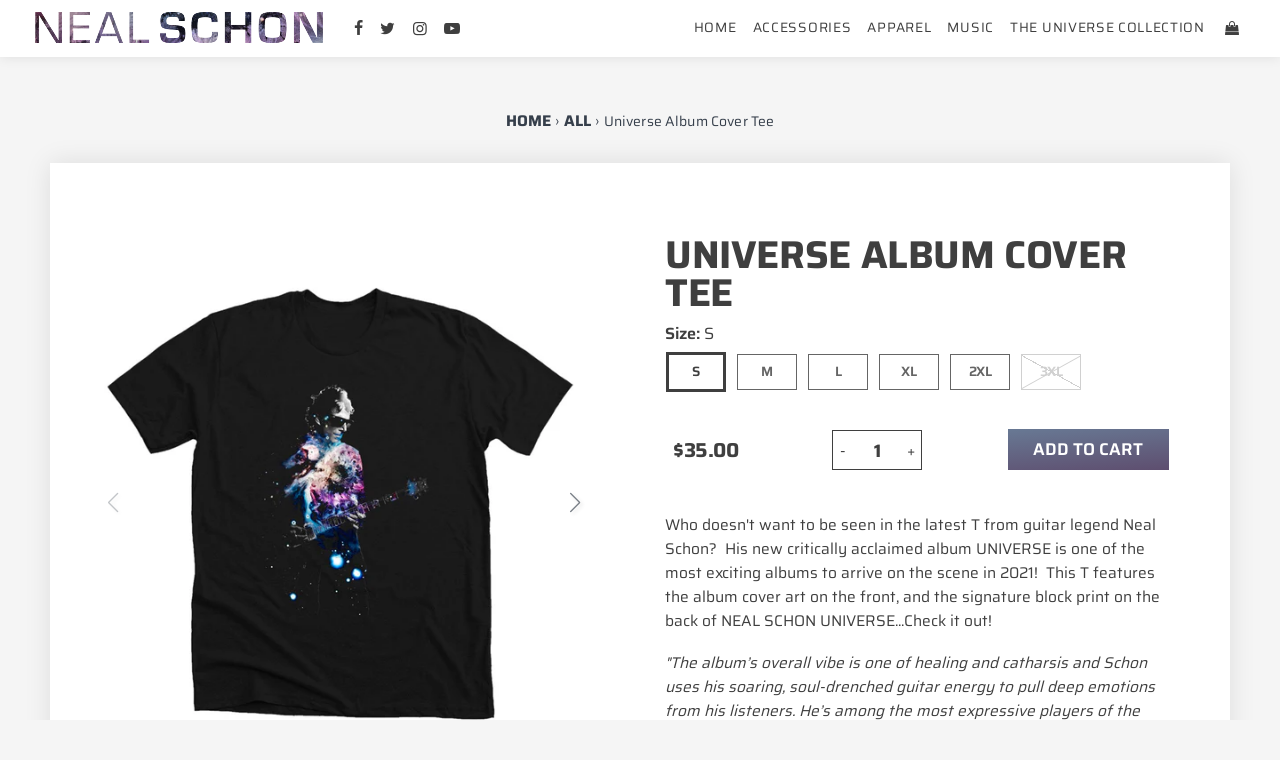

--- FILE ---
content_type: text/html; charset=utf-8
request_url: https://www.nealschonuniverse.com/collections/all/products/black-universe-tee
body_size: 25887
content:
<!doctype html>
<html class="no-js supports-no-cookies" lang="en">
<head>
  <meta charset="utf-8">
  <meta http-equiv="X-UA-Compatible" content="IE=edge">
  <meta name="viewport" content="width=device-width,initial-scale=1">
  <meta name="theme-color" content="#5e4e6f">
  <link rel="canonical" href="https://www.nealschonuniverse.com/products/black-universe-tee"><link rel="shortcut icon" href="//www.nealschonuniverse.com/cdn/shop/files/fav_32x32.png?v=1616770317" type="image/png"><title>Universe Album Cover Tee
&ndash; Neal Schon</title><meta name="description" content="Who doesn&#39;t want to be seen in the latest T from guitar legend Neal Schon?  His new critically acclaimed album UNIVERSE is one of the most exciting albums to arrive on the scene in 2021!  This T features the album cover art on the front, and the signature block print on the back of NEAL SCHON UNIVERSE...Check it out! &quot;">


<meta property="og:site_name" content="Neal Schon">
<meta property="og:url" content="https://www.nealschonuniverse.com/products/black-universe-tee">
<meta property="og:title" content="Universe Album Cover Tee">
<meta property="og:type" content="product">
<meta property="og:description" content="Who doesn&#39;t want to be seen in the latest T from guitar legend Neal Schon?  His new critically acclaimed album UNIVERSE is one of the most exciting albums to arrive on the scene in 2021!  This T features the album cover art on the front, and the signature block print on the back of NEAL SCHON UNIVERSE...Check it out! &quot;"><meta property="product:availability" content="instock">
  <meta property="product:price:amount" content="35.00">
  <meta property="product:price:currency" content="USD"><meta property="og:image" content="http://www.nealschonuniverse.com/cdn/shop/products/tee-front.jpg?v=1616513555">
      <meta property="og:image:secure_url" content="https://www.nealschonuniverse.com/cdn/shop/products/tee-front.jpg?v=1616513555">
      <meta property="og:image:width" content="1000">
      <meta property="og:image:height" content="1000">
      <meta property="og:image:alt" content="Universe Album Cover Tee"><meta property="og:image" content="http://www.nealschonuniverse.com/cdn/shop/products/tee-back.jpg?v=1616513556">
      <meta property="og:image:secure_url" content="https://www.nealschonuniverse.com/cdn/shop/products/tee-back.jpg?v=1616513556">
      <meta property="og:image:width" content="1000">
      <meta property="og:image:height" content="1000">
      <meta property="og:image:alt" content="Universe Album Cover Tee">

<meta name="twitter:site" content="@NealSchonMusic?ref_src=twsrc%5Egoogle%7Ctwcamp%5Eserp%7Ctwgr%5Eauthor">
<meta name="twitter:card" content="summary_large_image">
<meta name="twitter:title" content="Universe Album Cover Tee">
<meta name="twitter:description" content="Who doesn&#39;t want to be seen in the latest T from guitar legend Neal Schon?  His new critically acclaimed album UNIVERSE is one of the most exciting albums to arrive on the scene in 2021!  This T features the album cover art on the front, and the signature block print on the back of NEAL SCHON UNIVERSE...Check it out! &quot;">

  <style>
@font-face  {
  font-family: "fontello";
  src: url("//www.nealschonuniverse.com/cdn/shop/t/4/assets/fontello.woff2?v=12589523381099847591619548684") format('woff2'), url("//www.nealschonuniverse.com/cdn/shop/t/4/assets/fontello.woff?v=145645572275078423841619548684") format('woff');
  font-weight: 400;
  font-style: normal;
}

 @font-face {
  font-family: "caro";
  src: url("//www.nealschonuniverse.com/cdn/shop/t/4/assets/caro.woff2?v=14107002132546377921619548680") format('woff2'),url("//www.nealschonuniverse.com/cdn/shop/t/4/assets/caro.woff?v=6431871306751040691619548679") format('woff');
  font-weight: 400;
  font-style: normal;
}

  @font-face {
  font-family: Saira;
  font-weight: 600;
  font-style: normal;
  src: url("//www.nealschonuniverse.com/cdn/fonts/saira/saira_n6.f604faeadd7abe9de0501d528fdf1212f9c7614e.woff2") format("woff2"),
       url("//www.nealschonuniverse.com/cdn/fonts/saira/saira_n6.77e393bdf4633f8047d2752bd6a4aa3474b3c89e.woff") format("woff");
}

  @font-face {
  font-family: Saira;
  font-weight: 700;
  font-style: normal;
  src: url("//www.nealschonuniverse.com/cdn/fonts/saira/saira_n7.3f7362bcb0699c03fde052e2621337039e9f1b79.woff2") format("woff2"),
       url("//www.nealschonuniverse.com/cdn/fonts/saira/saira_n7.5b21ceea0d81b522e5146f598a5b761af26c639c.woff") format("woff");
}

  @font-face {
  font-family: Saira;
  font-weight: 400;
  font-style: normal;
  src: url("//www.nealschonuniverse.com/cdn/fonts/saira/saira_n4.8a42e83a36ece7ac4b55462305d0a546ccb7499d.woff2") format("woff2"),
       url("//www.nealschonuniverse.com/cdn/fonts/saira/saira_n4.d2c76c939b69a81183049a980cf977b21ad1e5a2.woff") format("woff");
}



  @font-face {
  font-family: Saira;
  font-weight: 700;
  font-style: normal;
  src: url("//www.nealschonuniverse.com/cdn/fonts/saira/saira_n7.3f7362bcb0699c03fde052e2621337039e9f1b79.woff2") format("woff2"),
       url("//www.nealschonuniverse.com/cdn/fonts/saira/saira_n7.5b21ceea0d81b522e5146f598a5b761af26c639c.woff") format("woff");
}

  @font-face {
  font-family: Saira;
  font-weight: 400;
  font-style: normal;
  src: url("//www.nealschonuniverse.com/cdn/fonts/saira/saira_n4.8a42e83a36ece7ac4b55462305d0a546ccb7499d.woff2") format("woff2"),
       url("//www.nealschonuniverse.com/cdn/fonts/saira/saira_n4.d2c76c939b69a81183049a980cf977b21ad1e5a2.woff") format("woff");
}

  
  

  :root {
    --font-size: 1.6rem;
    --border-radius: 0px;
    --border-thickness: 1px;
    --border-thickness-big: 2px;
    --border-radius-small: 0.0px;
    --border-radius-big: 0px;
    --heading-spacing: -0.02em;


    --color-accent: #5e4e6f;
    --color-accent-darker: #050406;
    --color-accent-lighter: #77638d;
    --color-accent-lightest: #c3aedb;
    --color-accent-downplay: #929292;
    --color-accent-darkest: #000000;
    --color-accent-inverse: #ffffff;
    --color-accent-trans: rgba(255, 255, 255, 0.5);

    --color-secondary: #687994;
    --color-secondary-lighter: #b2bbc9;
    --color-secondary-darker: #536176;
    --color-secondary-darkest: #000000;
    --color-secondary-inverse: #ffffff;



    --color-body-text: #363F4B;
    --color-body-text-trans: rgba(54, 63, 75, 0.5);
    --color-main-background: #f5f5f5;
    --color-main-background-trans: rgba(245, 245, 245, 0.5);

    --color-drawer-text: #3f3f3f;
    --color-drawer-background: #ffffff;
    --color-drawer-button-text: #ffffff;
    --color-drawer-button-background: #687994;

    --color-menu-drawer-text: #3f3f3f;
    --color-menu-drawer-background: #ffffff;

    --color-border: ;
    --color-border-darker: ;
    --color-card-bg: #ffffff;
    --color-card-text: #3f3f3f;

    /*notifications*/
    --color-notification-text: #ffffff;
    --color-error: #d64242;
    --color-success: #34c240;
    --color-alert: #fa9f47;


    --font-body-weight: 400;
    --font-heading-weight: 600;
    --font-extra-weight: 700;
    --font-body-style: normal;
    --font-body-bold-weight: 700;

    --footer-pre: url(//www.nealschonuniverse.com/cdn/shop/t/4/assets/footer-fixed_2000x.jpg?v=2235);
    --footer-pre-small: url(//www.nealschonuniverse.com/cdn/shop/t/4/assets/footer-fixed_1000x.jpg?v=2235);
    --footer-bg: url(//www.nealschonuniverse.com/cdn/shop/t/4/assets/footer-bg_2000x.jpg?v=2235);
    --footer-bg-small: url(//www.nealschonuniverse.com/cdn/shop/t/4/assets/footer-bg_1000x.jpg?v=2235);
  }

  .site-header__outer {
     --header-bg-img: url(//www.nealschonuniverse.com/cdn/shop/t/4/assets/bg_1600x.jpg?v=2235);
  }

</style>



  <link href="//www.nealschonuniverse.com/cdn/shop/t/4/assets/theme.scss.css?v=136677849485468741651696601263" rel="stylesheet" type="text/css" media="all" />
  
<link rel="prefetch" href="//www.nealschonuniverse.com/cdn/shop/t/4/assets/layout.password.css?v=65550521185771000811619548719" as="style"><link rel="prefetch" href="//www.nealschonuniverse.com/cdn/shop/t/4/assets/layout.password.styleLiquid.scss.css?v=135501991489648494911619548719" as="style"><link type="text/css" href="//www.nealschonuniverse.com/cdn/shop/t/4/assets/layout.theme.css?v=10867996634438867481619548719" rel="stylesheet">
  <!-- theme header -->
<style>
body {

  
    --font-heading-real:  Saira, sans-serif;
  
  
    --font-body-real: Saira, sans-serif;
  
  
    --font-extra-real: Saira, sans-serif;
  
  

  --color-border: #dfdfdf;
}


.product-grid-item .price-outer {
  font-weight: 400

}

.site-header__wrap {
  
    --header-bg: #ffffff;
    --header-bg-dropdown: #ffffff;
    
    
      --header-text: #3f3f3f;
    
      
      --color-overlay: #fdf9f9;
    
}
</style>
  <link rel="preload" href="//www.nealschonuniverse.com/cdn/shop/t/4/assets/magiczoom.css?v=67491556314646078531619548694" as="style" onload="this.onload=null;this.rel='stylesheet'">
  <script src="//www.nealschonuniverse.com/cdn/shop/t/4/assets/magiczoom.js?v=45058369418120547771619548695" defer></script>

  <link rel="stylesheet" href="https://unpkg.com/beerslider/dist/BeerSlider.css">


  


  <script>
    document.documentElement.className = document.documentElement.className.replace('no-js', '');

    window.theme = {
      strings: {
        addToCart: "Add to Cart",
        soldOut: "Sold Out",
        unavailable: "Unavailable"
      },
      moneyFormat: "${{amount}}"
    };
  </script>

  
<link rel="prefetch" href="//www.nealschonuniverse.com/cdn/shop/t/4/assets/layout.password.js?v=58079731895741368721619548690" as="script"><script type="text/javascript" src="//www.nealschonuniverse.com/cdn/shop/t/4/assets/layout.theme.js?v=117707891400290835301619548693" defer="defer"></script><link rel="prefetch" href="//www.nealschonuniverse.com/cdn/shop/t/4/assets/template.gift_card.js?v=181225035826359258441619548698" as="script"><link rel="prefetch" href="//www.nealschonuniverse.com/cdn/shop/t/4/assets/template.index.js?v=13342909278309676531619548699" as="script"><script type="text/javascript" src="//www.nealschonuniverse.com/cdn/shop/t/4/assets/template.product.js?v=140327728767342999131619548702" defer="defer"></script><link rel="prefetch" href="//www.nealschonuniverse.com/cdn/shop/t/4/assets/template.addresses.js?v=171089335813090330061619548697" as="script"><link rel="prefetch" href="//www.nealschonuniverse.com/cdn/shop/t/4/assets/template.login.js?v=116433150164605553711619548701" as="script">

  <script>window.performance && window.performance.mark && window.performance.mark('shopify.content_for_header.start');</script><meta id="shopify-digital-wallet" name="shopify-digital-wallet" content="/55700619453/digital_wallets/dialog">
<meta name="shopify-checkout-api-token" content="d3459852e5f04fd0d654322b3240d882">
<meta id="in-context-paypal-metadata" data-shop-id="55700619453" data-venmo-supported="true" data-environment="production" data-locale="en_US" data-paypal-v4="true" data-currency="USD">
<link rel="alternate" type="application/json+oembed" href="https://www.nealschonuniverse.com/products/black-universe-tee.oembed">
<script async="async" src="/checkouts/internal/preloads.js?locale=en-US"></script>
<link rel="preconnect" href="https://shop.app" crossorigin="anonymous">
<script async="async" src="https://shop.app/checkouts/internal/preloads.js?locale=en-US&shop_id=55700619453" crossorigin="anonymous"></script>
<script id="apple-pay-shop-capabilities" type="application/json">{"shopId":55700619453,"countryCode":"US","currencyCode":"USD","merchantCapabilities":["supports3DS"],"merchantId":"gid:\/\/shopify\/Shop\/55700619453","merchantName":"Neal Schon","requiredBillingContactFields":["postalAddress","email"],"requiredShippingContactFields":["postalAddress","email"],"shippingType":"shipping","supportedNetworks":["visa","masterCard","amex","discover","elo","jcb"],"total":{"type":"pending","label":"Neal Schon","amount":"1.00"},"shopifyPaymentsEnabled":true,"supportsSubscriptions":true}</script>
<script id="shopify-features" type="application/json">{"accessToken":"d3459852e5f04fd0d654322b3240d882","betas":["rich-media-storefront-analytics"],"domain":"www.nealschonuniverse.com","predictiveSearch":true,"shopId":55700619453,"locale":"en"}</script>
<script>var Shopify = Shopify || {};
Shopify.shop = "neal-schon.myshopify.com";
Shopify.locale = "en";
Shopify.currency = {"active":"USD","rate":"1.0"};
Shopify.country = "US";
Shopify.theme = {"name":"FS 1.0.1 - Facebook Video","id":122486554813,"schema_name":"FutureShop-EB","schema_version":"1.0.0","theme_store_id":null,"role":"main"};
Shopify.theme.handle = "null";
Shopify.theme.style = {"id":null,"handle":null};
Shopify.cdnHost = "www.nealschonuniverse.com/cdn";
Shopify.routes = Shopify.routes || {};
Shopify.routes.root = "/";</script>
<script type="module">!function(o){(o.Shopify=o.Shopify||{}).modules=!0}(window);</script>
<script>!function(o){function n(){var o=[];function n(){o.push(Array.prototype.slice.apply(arguments))}return n.q=o,n}var t=o.Shopify=o.Shopify||{};t.loadFeatures=n(),t.autoloadFeatures=n()}(window);</script>
<script>
  window.ShopifyPay = window.ShopifyPay || {};
  window.ShopifyPay.apiHost = "shop.app\/pay";
  window.ShopifyPay.redirectState = null;
</script>
<script id="shop-js-analytics" type="application/json">{"pageType":"product"}</script>
<script defer="defer" async type="module" src="//www.nealschonuniverse.com/cdn/shopifycloud/shop-js/modules/v2/client.init-shop-cart-sync_BN7fPSNr.en.esm.js"></script>
<script defer="defer" async type="module" src="//www.nealschonuniverse.com/cdn/shopifycloud/shop-js/modules/v2/chunk.common_Cbph3Kss.esm.js"></script>
<script defer="defer" async type="module" src="//www.nealschonuniverse.com/cdn/shopifycloud/shop-js/modules/v2/chunk.modal_DKumMAJ1.esm.js"></script>
<script type="module">
  await import("//www.nealschonuniverse.com/cdn/shopifycloud/shop-js/modules/v2/client.init-shop-cart-sync_BN7fPSNr.en.esm.js");
await import("//www.nealschonuniverse.com/cdn/shopifycloud/shop-js/modules/v2/chunk.common_Cbph3Kss.esm.js");
await import("//www.nealschonuniverse.com/cdn/shopifycloud/shop-js/modules/v2/chunk.modal_DKumMAJ1.esm.js");

  window.Shopify.SignInWithShop?.initShopCartSync?.({"fedCMEnabled":true,"windoidEnabled":true});

</script>
<script>
  window.Shopify = window.Shopify || {};
  if (!window.Shopify.featureAssets) window.Shopify.featureAssets = {};
  window.Shopify.featureAssets['shop-js'] = {"shop-cart-sync":["modules/v2/client.shop-cart-sync_CJVUk8Jm.en.esm.js","modules/v2/chunk.common_Cbph3Kss.esm.js","modules/v2/chunk.modal_DKumMAJ1.esm.js"],"init-fed-cm":["modules/v2/client.init-fed-cm_7Fvt41F4.en.esm.js","modules/v2/chunk.common_Cbph3Kss.esm.js","modules/v2/chunk.modal_DKumMAJ1.esm.js"],"init-shop-email-lookup-coordinator":["modules/v2/client.init-shop-email-lookup-coordinator_Cc088_bR.en.esm.js","modules/v2/chunk.common_Cbph3Kss.esm.js","modules/v2/chunk.modal_DKumMAJ1.esm.js"],"init-windoid":["modules/v2/client.init-windoid_hPopwJRj.en.esm.js","modules/v2/chunk.common_Cbph3Kss.esm.js","modules/v2/chunk.modal_DKumMAJ1.esm.js"],"shop-button":["modules/v2/client.shop-button_B0jaPSNF.en.esm.js","modules/v2/chunk.common_Cbph3Kss.esm.js","modules/v2/chunk.modal_DKumMAJ1.esm.js"],"shop-cash-offers":["modules/v2/client.shop-cash-offers_DPIskqss.en.esm.js","modules/v2/chunk.common_Cbph3Kss.esm.js","modules/v2/chunk.modal_DKumMAJ1.esm.js"],"shop-toast-manager":["modules/v2/client.shop-toast-manager_CK7RT69O.en.esm.js","modules/v2/chunk.common_Cbph3Kss.esm.js","modules/v2/chunk.modal_DKumMAJ1.esm.js"],"init-shop-cart-sync":["modules/v2/client.init-shop-cart-sync_BN7fPSNr.en.esm.js","modules/v2/chunk.common_Cbph3Kss.esm.js","modules/v2/chunk.modal_DKumMAJ1.esm.js"],"init-customer-accounts-sign-up":["modules/v2/client.init-customer-accounts-sign-up_CfPf4CXf.en.esm.js","modules/v2/client.shop-login-button_DeIztwXF.en.esm.js","modules/v2/chunk.common_Cbph3Kss.esm.js","modules/v2/chunk.modal_DKumMAJ1.esm.js"],"pay-button":["modules/v2/client.pay-button_CgIwFSYN.en.esm.js","modules/v2/chunk.common_Cbph3Kss.esm.js","modules/v2/chunk.modal_DKumMAJ1.esm.js"],"init-customer-accounts":["modules/v2/client.init-customer-accounts_DQ3x16JI.en.esm.js","modules/v2/client.shop-login-button_DeIztwXF.en.esm.js","modules/v2/chunk.common_Cbph3Kss.esm.js","modules/v2/chunk.modal_DKumMAJ1.esm.js"],"avatar":["modules/v2/client.avatar_BTnouDA3.en.esm.js"],"init-shop-for-new-customer-accounts":["modules/v2/client.init-shop-for-new-customer-accounts_CsZy_esa.en.esm.js","modules/v2/client.shop-login-button_DeIztwXF.en.esm.js","modules/v2/chunk.common_Cbph3Kss.esm.js","modules/v2/chunk.modal_DKumMAJ1.esm.js"],"shop-follow-button":["modules/v2/client.shop-follow-button_BRMJjgGd.en.esm.js","modules/v2/chunk.common_Cbph3Kss.esm.js","modules/v2/chunk.modal_DKumMAJ1.esm.js"],"checkout-modal":["modules/v2/client.checkout-modal_B9Drz_yf.en.esm.js","modules/v2/chunk.common_Cbph3Kss.esm.js","modules/v2/chunk.modal_DKumMAJ1.esm.js"],"shop-login-button":["modules/v2/client.shop-login-button_DeIztwXF.en.esm.js","modules/v2/chunk.common_Cbph3Kss.esm.js","modules/v2/chunk.modal_DKumMAJ1.esm.js"],"lead-capture":["modules/v2/client.lead-capture_DXYzFM3R.en.esm.js","modules/v2/chunk.common_Cbph3Kss.esm.js","modules/v2/chunk.modal_DKumMAJ1.esm.js"],"shop-login":["modules/v2/client.shop-login_CA5pJqmO.en.esm.js","modules/v2/chunk.common_Cbph3Kss.esm.js","modules/v2/chunk.modal_DKumMAJ1.esm.js"],"payment-terms":["modules/v2/client.payment-terms_BxzfvcZJ.en.esm.js","modules/v2/chunk.common_Cbph3Kss.esm.js","modules/v2/chunk.modal_DKumMAJ1.esm.js"]};
</script>
<script>(function() {
  var isLoaded = false;
  function asyncLoad() {
    if (isLoaded) return;
    isLoaded = true;
    var urls = ["https:\/\/easygdpr.b-cdn.net\/v\/1553540745\/gdpr.min.js?shop=neal-schon.myshopify.com","\/\/cdn.shopify.com\/proxy\/b666a6bd9345dd80029dfef4ec353336cb0034fb30b050da49ffc10048afa5c4\/cdn.singleassets.com\/storefront-legacy\/single-ui-content-gating-0.0.854.js?shop=neal-schon.myshopify.com\u0026sp-cache-control=cHVibGljLCBtYXgtYWdlPTkwMA"];
    for (var i = 0; i < urls.length; i++) {
      var s = document.createElement('script');
      s.type = 'text/javascript';
      s.async = true;
      s.src = urls[i];
      var x = document.getElementsByTagName('script')[0];
      x.parentNode.insertBefore(s, x);
    }
  };
  if(window.attachEvent) {
    window.attachEvent('onload', asyncLoad);
  } else {
    window.addEventListener('load', asyncLoad, false);
  }
})();</script>
<script id="__st">var __st={"a":55700619453,"offset":-21600,"reqid":"865f254b-02e3-4857-bea5-70db5b8f63b1-1769775513","pageurl":"www.nealschonuniverse.com\/collections\/all\/products\/black-universe-tee","u":"40a59190f31f","p":"product","rtyp":"product","rid":6604660998333};</script>
<script>window.ShopifyPaypalV4VisibilityTracking = true;</script>
<script id="captcha-bootstrap">!function(){'use strict';const t='contact',e='account',n='new_comment',o=[[t,t],['blogs',n],['comments',n],[t,'customer']],c=[[e,'customer_login'],[e,'guest_login'],[e,'recover_customer_password'],[e,'create_customer']],r=t=>t.map((([t,e])=>`form[action*='/${t}']:not([data-nocaptcha='true']) input[name='form_type'][value='${e}']`)).join(','),a=t=>()=>t?[...document.querySelectorAll(t)].map((t=>t.form)):[];function s(){const t=[...o],e=r(t);return a(e)}const i='password',u='form_key',d=['recaptcha-v3-token','g-recaptcha-response','h-captcha-response',i],f=()=>{try{return window.sessionStorage}catch{return}},m='__shopify_v',_=t=>t.elements[u];function p(t,e,n=!1){try{const o=window.sessionStorage,c=JSON.parse(o.getItem(e)),{data:r}=function(t){const{data:e,action:n}=t;return t[m]||n?{data:e,action:n}:{data:t,action:n}}(c);for(const[e,n]of Object.entries(r))t.elements[e]&&(t.elements[e].value=n);n&&o.removeItem(e)}catch(o){console.error('form repopulation failed',{error:o})}}const l='form_type',E='cptcha';function T(t){t.dataset[E]=!0}const w=window,h=w.document,L='Shopify',v='ce_forms',y='captcha';let A=!1;((t,e)=>{const n=(g='f06e6c50-85a8-45c8-87d0-21a2b65856fe',I='https://cdn.shopify.com/shopifycloud/storefront-forms-hcaptcha/ce_storefront_forms_captcha_hcaptcha.v1.5.2.iife.js',D={infoText:'Protected by hCaptcha',privacyText:'Privacy',termsText:'Terms'},(t,e,n)=>{const o=w[L][v],c=o.bindForm;if(c)return c(t,g,e,D).then(n);var r;o.q.push([[t,g,e,D],n]),r=I,A||(h.body.append(Object.assign(h.createElement('script'),{id:'captcha-provider',async:!0,src:r})),A=!0)});var g,I,D;w[L]=w[L]||{},w[L][v]=w[L][v]||{},w[L][v].q=[],w[L][y]=w[L][y]||{},w[L][y].protect=function(t,e){n(t,void 0,e),T(t)},Object.freeze(w[L][y]),function(t,e,n,w,h,L){const[v,y,A,g]=function(t,e,n){const i=e?o:[],u=t?c:[],d=[...i,...u],f=r(d),m=r(i),_=r(d.filter((([t,e])=>n.includes(e))));return[a(f),a(m),a(_),s()]}(w,h,L),I=t=>{const e=t.target;return e instanceof HTMLFormElement?e:e&&e.form},D=t=>v().includes(t);t.addEventListener('submit',(t=>{const e=I(t);if(!e)return;const n=D(e)&&!e.dataset.hcaptchaBound&&!e.dataset.recaptchaBound,o=_(e),c=g().includes(e)&&(!o||!o.value);(n||c)&&t.preventDefault(),c&&!n&&(function(t){try{if(!f())return;!function(t){const e=f();if(!e)return;const n=_(t);if(!n)return;const o=n.value;o&&e.removeItem(o)}(t);const e=Array.from(Array(32),(()=>Math.random().toString(36)[2])).join('');!function(t,e){_(t)||t.append(Object.assign(document.createElement('input'),{type:'hidden',name:u})),t.elements[u].value=e}(t,e),function(t,e){const n=f();if(!n)return;const o=[...t.querySelectorAll(`input[type='${i}']`)].map((({name:t})=>t)),c=[...d,...o],r={};for(const[a,s]of new FormData(t).entries())c.includes(a)||(r[a]=s);n.setItem(e,JSON.stringify({[m]:1,action:t.action,data:r}))}(t,e)}catch(e){console.error('failed to persist form',e)}}(e),e.submit())}));const S=(t,e)=>{t&&!t.dataset[E]&&(n(t,e.some((e=>e===t))),T(t))};for(const o of['focusin','change'])t.addEventListener(o,(t=>{const e=I(t);D(e)&&S(e,y())}));const B=e.get('form_key'),M=e.get(l),P=B&&M;t.addEventListener('DOMContentLoaded',(()=>{const t=y();if(P)for(const e of t)e.elements[l].value===M&&p(e,B);[...new Set([...A(),...v().filter((t=>'true'===t.dataset.shopifyCaptcha))])].forEach((e=>S(e,t)))}))}(h,new URLSearchParams(w.location.search),n,t,e,['guest_login'])})(!0,!0)}();</script>
<script integrity="sha256-4kQ18oKyAcykRKYeNunJcIwy7WH5gtpwJnB7kiuLZ1E=" data-source-attribution="shopify.loadfeatures" defer="defer" src="//www.nealschonuniverse.com/cdn/shopifycloud/storefront/assets/storefront/load_feature-a0a9edcb.js" crossorigin="anonymous"></script>
<script crossorigin="anonymous" defer="defer" src="//www.nealschonuniverse.com/cdn/shopifycloud/storefront/assets/shopify_pay/storefront-65b4c6d7.js?v=20250812"></script>
<script data-source-attribution="shopify.dynamic_checkout.dynamic.init">var Shopify=Shopify||{};Shopify.PaymentButton=Shopify.PaymentButton||{isStorefrontPortableWallets:!0,init:function(){window.Shopify.PaymentButton.init=function(){};var t=document.createElement("script");t.src="https://www.nealschonuniverse.com/cdn/shopifycloud/portable-wallets/latest/portable-wallets.en.js",t.type="module",document.head.appendChild(t)}};
</script>
<script data-source-attribution="shopify.dynamic_checkout.buyer_consent">
  function portableWalletsHideBuyerConsent(e){var t=document.getElementById("shopify-buyer-consent"),n=document.getElementById("shopify-subscription-policy-button");t&&n&&(t.classList.add("hidden"),t.setAttribute("aria-hidden","true"),n.removeEventListener("click",e))}function portableWalletsShowBuyerConsent(e){var t=document.getElementById("shopify-buyer-consent"),n=document.getElementById("shopify-subscription-policy-button");t&&n&&(t.classList.remove("hidden"),t.removeAttribute("aria-hidden"),n.addEventListener("click",e))}window.Shopify?.PaymentButton&&(window.Shopify.PaymentButton.hideBuyerConsent=portableWalletsHideBuyerConsent,window.Shopify.PaymentButton.showBuyerConsent=portableWalletsShowBuyerConsent);
</script>
<script data-source-attribution="shopify.dynamic_checkout.cart.bootstrap">document.addEventListener("DOMContentLoaded",(function(){function t(){return document.querySelector("shopify-accelerated-checkout-cart, shopify-accelerated-checkout")}if(t())Shopify.PaymentButton.init();else{new MutationObserver((function(e,n){t()&&(Shopify.PaymentButton.init(),n.disconnect())})).observe(document.body,{childList:!0,subtree:!0})}}));
</script>
<link id="shopify-accelerated-checkout-styles" rel="stylesheet" media="screen" href="https://www.nealschonuniverse.com/cdn/shopifycloud/portable-wallets/latest/accelerated-checkout-backwards-compat.css" crossorigin="anonymous">
<style id="shopify-accelerated-checkout-cart">
        #shopify-buyer-consent {
  margin-top: 1em;
  display: inline-block;
  width: 100%;
}

#shopify-buyer-consent.hidden {
  display: none;
}

#shopify-subscription-policy-button {
  background: none;
  border: none;
  padding: 0;
  text-decoration: underline;
  font-size: inherit;
  cursor: pointer;
}

#shopify-subscription-policy-button::before {
  box-shadow: none;
}

      </style>

<script>window.performance && window.performance.mark && window.performance.mark('shopify.content_for_header.end');</script>

  

  

  

  
    <script type="text/javascript">
      try {
        window.EasyGdprSettings = "{\"cookie_banner\":true,\"cookie_banner_cookiename\":\"\",\"cookie_banner_settings\":{\"button_color\":{\"opacity\":1,\"hexcode\":\"#ffffff\"},\"banner_text_color\":{\"opacity\":1,\"hexcode\":\"#ffffff\"},\"show_cookie_icon\":false},\"current_theme\":\"other\",\"custom_button_position\":\"\",\"eg_display\":[\"footer\",\"login\",\"account\"],\"enabled\":true,\"texts\":{}}";
      } catch (error) {}
    </script>
  



<link href="https://monorail-edge.shopifysvc.com" rel="dns-prefetch">
<script>(function(){if ("sendBeacon" in navigator && "performance" in window) {try {var session_token_from_headers = performance.getEntriesByType('navigation')[0].serverTiming.find(x => x.name == '_s').description;} catch {var session_token_from_headers = undefined;}var session_cookie_matches = document.cookie.match(/_shopify_s=([^;]*)/);var session_token_from_cookie = session_cookie_matches && session_cookie_matches.length === 2 ? session_cookie_matches[1] : "";var session_token = session_token_from_headers || session_token_from_cookie || "";function handle_abandonment_event(e) {var entries = performance.getEntries().filter(function(entry) {return /monorail-edge.shopifysvc.com/.test(entry.name);});if (!window.abandonment_tracked && entries.length === 0) {window.abandonment_tracked = true;var currentMs = Date.now();var navigation_start = performance.timing.navigationStart;var payload = {shop_id: 55700619453,url: window.location.href,navigation_start,duration: currentMs - navigation_start,session_token,page_type: "product"};window.navigator.sendBeacon("https://monorail-edge.shopifysvc.com/v1/produce", JSON.stringify({schema_id: "online_store_buyer_site_abandonment/1.1",payload: payload,metadata: {event_created_at_ms: currentMs,event_sent_at_ms: currentMs}}));}}window.addEventListener('pagehide', handle_abandonment_event);}}());</script>
<script id="web-pixels-manager-setup">(function e(e,d,r,n,o){if(void 0===o&&(o={}),!Boolean(null===(a=null===(i=window.Shopify)||void 0===i?void 0:i.analytics)||void 0===a?void 0:a.replayQueue)){var i,a;window.Shopify=window.Shopify||{};var t=window.Shopify;t.analytics=t.analytics||{};var s=t.analytics;s.replayQueue=[],s.publish=function(e,d,r){return s.replayQueue.push([e,d,r]),!0};try{self.performance.mark("wpm:start")}catch(e){}var l=function(){var e={modern:/Edge?\/(1{2}[4-9]|1[2-9]\d|[2-9]\d{2}|\d{4,})\.\d+(\.\d+|)|Firefox\/(1{2}[4-9]|1[2-9]\d|[2-9]\d{2}|\d{4,})\.\d+(\.\d+|)|Chrom(ium|e)\/(9{2}|\d{3,})\.\d+(\.\d+|)|(Maci|X1{2}).+ Version\/(15\.\d+|(1[6-9]|[2-9]\d|\d{3,})\.\d+)([,.]\d+|)( \(\w+\)|)( Mobile\/\w+|) Safari\/|Chrome.+OPR\/(9{2}|\d{3,})\.\d+\.\d+|(CPU[ +]OS|iPhone[ +]OS|CPU[ +]iPhone|CPU IPhone OS|CPU iPad OS)[ +]+(15[._]\d+|(1[6-9]|[2-9]\d|\d{3,})[._]\d+)([._]\d+|)|Android:?[ /-](13[3-9]|1[4-9]\d|[2-9]\d{2}|\d{4,})(\.\d+|)(\.\d+|)|Android.+Firefox\/(13[5-9]|1[4-9]\d|[2-9]\d{2}|\d{4,})\.\d+(\.\d+|)|Android.+Chrom(ium|e)\/(13[3-9]|1[4-9]\d|[2-9]\d{2}|\d{4,})\.\d+(\.\d+|)|SamsungBrowser\/([2-9]\d|\d{3,})\.\d+/,legacy:/Edge?\/(1[6-9]|[2-9]\d|\d{3,})\.\d+(\.\d+|)|Firefox\/(5[4-9]|[6-9]\d|\d{3,})\.\d+(\.\d+|)|Chrom(ium|e)\/(5[1-9]|[6-9]\d|\d{3,})\.\d+(\.\d+|)([\d.]+$|.*Safari\/(?![\d.]+ Edge\/[\d.]+$))|(Maci|X1{2}).+ Version\/(10\.\d+|(1[1-9]|[2-9]\d|\d{3,})\.\d+)([,.]\d+|)( \(\w+\)|)( Mobile\/\w+|) Safari\/|Chrome.+OPR\/(3[89]|[4-9]\d|\d{3,})\.\d+\.\d+|(CPU[ +]OS|iPhone[ +]OS|CPU[ +]iPhone|CPU IPhone OS|CPU iPad OS)[ +]+(10[._]\d+|(1[1-9]|[2-9]\d|\d{3,})[._]\d+)([._]\d+|)|Android:?[ /-](13[3-9]|1[4-9]\d|[2-9]\d{2}|\d{4,})(\.\d+|)(\.\d+|)|Mobile Safari.+OPR\/([89]\d|\d{3,})\.\d+\.\d+|Android.+Firefox\/(13[5-9]|1[4-9]\d|[2-9]\d{2}|\d{4,})\.\d+(\.\d+|)|Android.+Chrom(ium|e)\/(13[3-9]|1[4-9]\d|[2-9]\d{2}|\d{4,})\.\d+(\.\d+|)|Android.+(UC? ?Browser|UCWEB|U3)[ /]?(15\.([5-9]|\d{2,})|(1[6-9]|[2-9]\d|\d{3,})\.\d+)\.\d+|SamsungBrowser\/(5\.\d+|([6-9]|\d{2,})\.\d+)|Android.+MQ{2}Browser\/(14(\.(9|\d{2,})|)|(1[5-9]|[2-9]\d|\d{3,})(\.\d+|))(\.\d+|)|K[Aa][Ii]OS\/(3\.\d+|([4-9]|\d{2,})\.\d+)(\.\d+|)/},d=e.modern,r=e.legacy,n=navigator.userAgent;return n.match(d)?"modern":n.match(r)?"legacy":"unknown"}(),u="modern"===l?"modern":"legacy",c=(null!=n?n:{modern:"",legacy:""})[u],f=function(e){return[e.baseUrl,"/wpm","/b",e.hashVersion,"modern"===e.buildTarget?"m":"l",".js"].join("")}({baseUrl:d,hashVersion:r,buildTarget:u}),m=function(e){var d=e.version,r=e.bundleTarget,n=e.surface,o=e.pageUrl,i=e.monorailEndpoint;return{emit:function(e){var a=e.status,t=e.errorMsg,s=(new Date).getTime(),l=JSON.stringify({metadata:{event_sent_at_ms:s},events:[{schema_id:"web_pixels_manager_load/3.1",payload:{version:d,bundle_target:r,page_url:o,status:a,surface:n,error_msg:t},metadata:{event_created_at_ms:s}}]});if(!i)return console&&console.warn&&console.warn("[Web Pixels Manager] No Monorail endpoint provided, skipping logging."),!1;try{return self.navigator.sendBeacon.bind(self.navigator)(i,l)}catch(e){}var u=new XMLHttpRequest;try{return u.open("POST",i,!0),u.setRequestHeader("Content-Type","text/plain"),u.send(l),!0}catch(e){return console&&console.warn&&console.warn("[Web Pixels Manager] Got an unhandled error while logging to Monorail."),!1}}}}({version:r,bundleTarget:l,surface:e.surface,pageUrl:self.location.href,monorailEndpoint:e.monorailEndpoint});try{o.browserTarget=l,function(e){var d=e.src,r=e.async,n=void 0===r||r,o=e.onload,i=e.onerror,a=e.sri,t=e.scriptDataAttributes,s=void 0===t?{}:t,l=document.createElement("script"),u=document.querySelector("head"),c=document.querySelector("body");if(l.async=n,l.src=d,a&&(l.integrity=a,l.crossOrigin="anonymous"),s)for(var f in s)if(Object.prototype.hasOwnProperty.call(s,f))try{l.dataset[f]=s[f]}catch(e){}if(o&&l.addEventListener("load",o),i&&l.addEventListener("error",i),u)u.appendChild(l);else{if(!c)throw new Error("Did not find a head or body element to append the script");c.appendChild(l)}}({src:f,async:!0,onload:function(){if(!function(){var e,d;return Boolean(null===(d=null===(e=window.Shopify)||void 0===e?void 0:e.analytics)||void 0===d?void 0:d.initialized)}()){var d=window.webPixelsManager.init(e)||void 0;if(d){var r=window.Shopify.analytics;r.replayQueue.forEach((function(e){var r=e[0],n=e[1],o=e[2];d.publishCustomEvent(r,n,o)})),r.replayQueue=[],r.publish=d.publishCustomEvent,r.visitor=d.visitor,r.initialized=!0}}},onerror:function(){return m.emit({status:"failed",errorMsg:"".concat(f," has failed to load")})},sri:function(e){var d=/^sha384-[A-Za-z0-9+/=]+$/;return"string"==typeof e&&d.test(e)}(c)?c:"",scriptDataAttributes:o}),m.emit({status:"loading"})}catch(e){m.emit({status:"failed",errorMsg:(null==e?void 0:e.message)||"Unknown error"})}}})({shopId: 55700619453,storefrontBaseUrl: "https://www.nealschonuniverse.com",extensionsBaseUrl: "https://extensions.shopifycdn.com/cdn/shopifycloud/web-pixels-manager",monorailEndpoint: "https://monorail-edge.shopifysvc.com/unstable/produce_batch",surface: "storefront-renderer",enabledBetaFlags: ["2dca8a86"],webPixelsConfigList: [{"id":"102105277","eventPayloadVersion":"v1","runtimeContext":"LAX","scriptVersion":"1","type":"CUSTOM","privacyPurposes":["ANALYTICS"],"name":"Google Analytics tag (migrated)"},{"id":"shopify-app-pixel","configuration":"{}","eventPayloadVersion":"v1","runtimeContext":"STRICT","scriptVersion":"0450","apiClientId":"shopify-pixel","type":"APP","privacyPurposes":["ANALYTICS","MARKETING"]},{"id":"shopify-custom-pixel","eventPayloadVersion":"v1","runtimeContext":"LAX","scriptVersion":"0450","apiClientId":"shopify-pixel","type":"CUSTOM","privacyPurposes":["ANALYTICS","MARKETING"]}],isMerchantRequest: false,initData: {"shop":{"name":"Neal Schon","paymentSettings":{"currencyCode":"USD"},"myshopifyDomain":"neal-schon.myshopify.com","countryCode":"US","storefrontUrl":"https:\/\/www.nealschonuniverse.com"},"customer":null,"cart":null,"checkout":null,"productVariants":[{"price":{"amount":35.0,"currencyCode":"USD"},"product":{"title":"Universe Album Cover Tee","vendor":"Neal Schon","id":"6604660998333","untranslatedTitle":"Universe Album Cover Tee","url":"\/products\/black-universe-tee","type":"Apparel"},"id":"39438967636157","image":{"src":"\/\/www.nealschonuniverse.com\/cdn\/shop\/products\/tee-front.jpg?v=1616513555"},"sku":"SCHO-TEE6-149321-2-5-S","title":"S","untranslatedTitle":"S"},{"price":{"amount":35.0,"currencyCode":"USD"},"product":{"title":"Universe Album Cover Tee","vendor":"Neal Schon","id":"6604660998333","untranslatedTitle":"Universe Album Cover Tee","url":"\/products\/black-universe-tee","type":"Apparel"},"id":"39438967701693","image":{"src":"\/\/www.nealschonuniverse.com\/cdn\/shop\/products\/tee-front.jpg?v=1616513555"},"sku":"SCHO-TEE6-149321-2-6-M","title":"M","untranslatedTitle":"M"},{"price":{"amount":35.0,"currencyCode":"USD"},"product":{"title":"Universe Album Cover Tee","vendor":"Neal Schon","id":"6604660998333","untranslatedTitle":"Universe Album Cover Tee","url":"\/products\/black-universe-tee","type":"Apparel"},"id":"39438967734461","image":{"src":"\/\/www.nealschonuniverse.com\/cdn\/shop\/products\/tee-front.jpg?v=1616513555"},"sku":"SCHO-TEE6-149321-2-7-L","title":"L","untranslatedTitle":"L"},{"price":{"amount":35.0,"currencyCode":"USD"},"product":{"title":"Universe Album Cover Tee","vendor":"Neal Schon","id":"6604660998333","untranslatedTitle":"Universe Album Cover Tee","url":"\/products\/black-universe-tee","type":"Apparel"},"id":"39438967799997","image":{"src":"\/\/www.nealschonuniverse.com\/cdn\/shop\/products\/tee-front.jpg?v=1616513555"},"sku":"SCHO-TEE6-149321-2-8-XL","title":"XL","untranslatedTitle":"XL"},{"price":{"amount":35.0,"currencyCode":"USD"},"product":{"title":"Universe Album Cover Tee","vendor":"Neal Schon","id":"6604660998333","untranslatedTitle":"Universe Album Cover Tee","url":"\/products\/black-universe-tee","type":"Apparel"},"id":"39438967865533","image":{"src":"\/\/www.nealschonuniverse.com\/cdn\/shop\/products\/tee-front.jpg?v=1616513555"},"sku":"SCHO-TEE6-149321-2-9-X2","title":"2XL","untranslatedTitle":"2XL"},{"price":{"amount":35.0,"currencyCode":"USD"},"product":{"title":"Universe Album Cover Tee","vendor":"Neal Schon","id":"6604660998333","untranslatedTitle":"Universe Album Cover Tee","url":"\/products\/black-universe-tee","type":"Apparel"},"id":"39491821699261","image":{"src":"\/\/www.nealschonuniverse.com\/cdn\/shop\/products\/tee-front.jpg?v=1616513555"},"sku":"SCHO-TEE6-149321-2-26-3X","title":"3XL","untranslatedTitle":"3XL"}],"purchasingCompany":null},},"https://www.nealschonuniverse.com/cdn","1d2a099fw23dfb22ep557258f5m7a2edbae",{"modern":"","legacy":""},{"shopId":"55700619453","storefrontBaseUrl":"https:\/\/www.nealschonuniverse.com","extensionBaseUrl":"https:\/\/extensions.shopifycdn.com\/cdn\/shopifycloud\/web-pixels-manager","surface":"storefront-renderer","enabledBetaFlags":"[\"2dca8a86\"]","isMerchantRequest":"false","hashVersion":"1d2a099fw23dfb22ep557258f5m7a2edbae","publish":"custom","events":"[[\"page_viewed\",{}],[\"product_viewed\",{\"productVariant\":{\"price\":{\"amount\":35.0,\"currencyCode\":\"USD\"},\"product\":{\"title\":\"Universe Album Cover Tee\",\"vendor\":\"Neal Schon\",\"id\":\"6604660998333\",\"untranslatedTitle\":\"Universe Album Cover Tee\",\"url\":\"\/products\/black-universe-tee\",\"type\":\"Apparel\"},\"id\":\"39438967636157\",\"image\":{\"src\":\"\/\/www.nealschonuniverse.com\/cdn\/shop\/products\/tee-front.jpg?v=1616513555\"},\"sku\":\"SCHO-TEE6-149321-2-5-S\",\"title\":\"S\",\"untranslatedTitle\":\"S\"}}]]"});</script><script>
  window.ShopifyAnalytics = window.ShopifyAnalytics || {};
  window.ShopifyAnalytics.meta = window.ShopifyAnalytics.meta || {};
  window.ShopifyAnalytics.meta.currency = 'USD';
  var meta = {"product":{"id":6604660998333,"gid":"gid:\/\/shopify\/Product\/6604660998333","vendor":"Neal Schon","type":"Apparel","handle":"black-universe-tee","variants":[{"id":39438967636157,"price":3500,"name":"Universe Album Cover Tee - S","public_title":"S","sku":"SCHO-TEE6-149321-2-5-S"},{"id":39438967701693,"price":3500,"name":"Universe Album Cover Tee - M","public_title":"M","sku":"SCHO-TEE6-149321-2-6-M"},{"id":39438967734461,"price":3500,"name":"Universe Album Cover Tee - L","public_title":"L","sku":"SCHO-TEE6-149321-2-7-L"},{"id":39438967799997,"price":3500,"name":"Universe Album Cover Tee - XL","public_title":"XL","sku":"SCHO-TEE6-149321-2-8-XL"},{"id":39438967865533,"price":3500,"name":"Universe Album Cover Tee - 2XL","public_title":"2XL","sku":"SCHO-TEE6-149321-2-9-X2"},{"id":39491821699261,"price":3500,"name":"Universe Album Cover Tee - 3XL","public_title":"3XL","sku":"SCHO-TEE6-149321-2-26-3X"}],"remote":false},"page":{"pageType":"product","resourceType":"product","resourceId":6604660998333,"requestId":"865f254b-02e3-4857-bea5-70db5b8f63b1-1769775513"}};
  for (var attr in meta) {
    window.ShopifyAnalytics.meta[attr] = meta[attr];
  }
</script>
<script class="analytics">
  (function () {
    var customDocumentWrite = function(content) {
      var jquery = null;

      if (window.jQuery) {
        jquery = window.jQuery;
      } else if (window.Checkout && window.Checkout.$) {
        jquery = window.Checkout.$;
      }

      if (jquery) {
        jquery('body').append(content);
      }
    };

    var hasLoggedConversion = function(token) {
      if (token) {
        return document.cookie.indexOf('loggedConversion=' + token) !== -1;
      }
      return false;
    }

    var setCookieIfConversion = function(token) {
      if (token) {
        var twoMonthsFromNow = new Date(Date.now());
        twoMonthsFromNow.setMonth(twoMonthsFromNow.getMonth() + 2);

        document.cookie = 'loggedConversion=' + token + '; expires=' + twoMonthsFromNow;
      }
    }

    var trekkie = window.ShopifyAnalytics.lib = window.trekkie = window.trekkie || [];
    if (trekkie.integrations) {
      return;
    }
    trekkie.methods = [
      'identify',
      'page',
      'ready',
      'track',
      'trackForm',
      'trackLink'
    ];
    trekkie.factory = function(method) {
      return function() {
        var args = Array.prototype.slice.call(arguments);
        args.unshift(method);
        trekkie.push(args);
        return trekkie;
      };
    };
    for (var i = 0; i < trekkie.methods.length; i++) {
      var key = trekkie.methods[i];
      trekkie[key] = trekkie.factory(key);
    }
    trekkie.load = function(config) {
      trekkie.config = config || {};
      trekkie.config.initialDocumentCookie = document.cookie;
      var first = document.getElementsByTagName('script')[0];
      var script = document.createElement('script');
      script.type = 'text/javascript';
      script.onerror = function(e) {
        var scriptFallback = document.createElement('script');
        scriptFallback.type = 'text/javascript';
        scriptFallback.onerror = function(error) {
                var Monorail = {
      produce: function produce(monorailDomain, schemaId, payload) {
        var currentMs = new Date().getTime();
        var event = {
          schema_id: schemaId,
          payload: payload,
          metadata: {
            event_created_at_ms: currentMs,
            event_sent_at_ms: currentMs
          }
        };
        return Monorail.sendRequest("https://" + monorailDomain + "/v1/produce", JSON.stringify(event));
      },
      sendRequest: function sendRequest(endpointUrl, payload) {
        // Try the sendBeacon API
        if (window && window.navigator && typeof window.navigator.sendBeacon === 'function' && typeof window.Blob === 'function' && !Monorail.isIos12()) {
          var blobData = new window.Blob([payload], {
            type: 'text/plain'
          });

          if (window.navigator.sendBeacon(endpointUrl, blobData)) {
            return true;
          } // sendBeacon was not successful

        } // XHR beacon

        var xhr = new XMLHttpRequest();

        try {
          xhr.open('POST', endpointUrl);
          xhr.setRequestHeader('Content-Type', 'text/plain');
          xhr.send(payload);
        } catch (e) {
          console.log(e);
        }

        return false;
      },
      isIos12: function isIos12() {
        return window.navigator.userAgent.lastIndexOf('iPhone; CPU iPhone OS 12_') !== -1 || window.navigator.userAgent.lastIndexOf('iPad; CPU OS 12_') !== -1;
      }
    };
    Monorail.produce('monorail-edge.shopifysvc.com',
      'trekkie_storefront_load_errors/1.1',
      {shop_id: 55700619453,
      theme_id: 122486554813,
      app_name: "storefront",
      context_url: window.location.href,
      source_url: "//www.nealschonuniverse.com/cdn/s/trekkie.storefront.c59ea00e0474b293ae6629561379568a2d7c4bba.min.js"});

        };
        scriptFallback.async = true;
        scriptFallback.src = '//www.nealschonuniverse.com/cdn/s/trekkie.storefront.c59ea00e0474b293ae6629561379568a2d7c4bba.min.js';
        first.parentNode.insertBefore(scriptFallback, first);
      };
      script.async = true;
      script.src = '//www.nealschonuniverse.com/cdn/s/trekkie.storefront.c59ea00e0474b293ae6629561379568a2d7c4bba.min.js';
      first.parentNode.insertBefore(script, first);
    };
    trekkie.load(
      {"Trekkie":{"appName":"storefront","development":false,"defaultAttributes":{"shopId":55700619453,"isMerchantRequest":null,"themeId":122486554813,"themeCityHash":"2805660204146850491","contentLanguage":"en","currency":"USD","eventMetadataId":"82cbc5a5-ea77-4a06-99ce-da274dfd622d"},"isServerSideCookieWritingEnabled":true,"monorailRegion":"shop_domain","enabledBetaFlags":["65f19447","b5387b81"]},"Session Attribution":{},"S2S":{"facebookCapiEnabled":false,"source":"trekkie-storefront-renderer","apiClientId":580111}}
    );

    var loaded = false;
    trekkie.ready(function() {
      if (loaded) return;
      loaded = true;

      window.ShopifyAnalytics.lib = window.trekkie;

      var originalDocumentWrite = document.write;
      document.write = customDocumentWrite;
      try { window.ShopifyAnalytics.merchantGoogleAnalytics.call(this); } catch(error) {};
      document.write = originalDocumentWrite;

      window.ShopifyAnalytics.lib.page(null,{"pageType":"product","resourceType":"product","resourceId":6604660998333,"requestId":"865f254b-02e3-4857-bea5-70db5b8f63b1-1769775513","shopifyEmitted":true});

      var match = window.location.pathname.match(/checkouts\/(.+)\/(thank_you|post_purchase)/)
      var token = match? match[1]: undefined;
      if (!hasLoggedConversion(token)) {
        setCookieIfConversion(token);
        window.ShopifyAnalytics.lib.track("Viewed Product",{"currency":"USD","variantId":39438967636157,"productId":6604660998333,"productGid":"gid:\/\/shopify\/Product\/6604660998333","name":"Universe Album Cover Tee - S","price":"35.00","sku":"SCHO-TEE6-149321-2-5-S","brand":"Neal Schon","variant":"S","category":"Apparel","nonInteraction":true,"remote":false},undefined,undefined,{"shopifyEmitted":true});
      window.ShopifyAnalytics.lib.track("monorail:\/\/trekkie_storefront_viewed_product\/1.1",{"currency":"USD","variantId":39438967636157,"productId":6604660998333,"productGid":"gid:\/\/shopify\/Product\/6604660998333","name":"Universe Album Cover Tee - S","price":"35.00","sku":"SCHO-TEE6-149321-2-5-S","brand":"Neal Schon","variant":"S","category":"Apparel","nonInteraction":true,"remote":false,"referer":"https:\/\/www.nealschonuniverse.com\/collections\/all\/products\/black-universe-tee"});
      }
    });


        var eventsListenerScript = document.createElement('script');
        eventsListenerScript.async = true;
        eventsListenerScript.src = "//www.nealschonuniverse.com/cdn/shopifycloud/storefront/assets/shop_events_listener-3da45d37.js";
        document.getElementsByTagName('head')[0].appendChild(eventsListenerScript);

})();</script>
  <script>
  if (!window.ga || (window.ga && typeof window.ga !== 'function')) {
    window.ga = function ga() {
      (window.ga.q = window.ga.q || []).push(arguments);
      if (window.Shopify && window.Shopify.analytics && typeof window.Shopify.analytics.publish === 'function') {
        window.Shopify.analytics.publish("ga_stub_called", {}, {sendTo: "google_osp_migration"});
      }
      console.error("Shopify's Google Analytics stub called with:", Array.from(arguments), "\nSee https://help.shopify.com/manual/promoting-marketing/pixels/pixel-migration#google for more information.");
    };
    if (window.Shopify && window.Shopify.analytics && typeof window.Shopify.analytics.publish === 'function') {
      window.Shopify.analytics.publish("ga_stub_initialized", {}, {sendTo: "google_osp_migration"});
    }
  }
</script>
<script
  defer
  src="https://www.nealschonuniverse.com/cdn/shopifycloud/perf-kit/shopify-perf-kit-3.1.0.min.js"
  data-application="storefront-renderer"
  data-shop-id="55700619453"
  data-render-region="gcp-us-central1"
  data-page-type="product"
  data-theme-instance-id="122486554813"
  data-theme-name="FutureShop-EB"
  data-theme-version="1.0.0"
  data-monorail-region="shop_domain"
  data-resource-timing-sampling-rate="10"
  data-shs="true"
  data-shs-beacon="true"
  data-shs-export-with-fetch="true"
  data-shs-logs-sample-rate="1"
  data-shs-beacon-endpoint="https://www.nealschonuniverse.com/api/collect"
></script>
</head>
<link href="//www.nealschonuniverse.com/cdn/shop/t/4/assets/globo.formbuilder.css?v=100453502910276325701619548685" rel="stylesheet" type="text/css" media="all" /><script>
	var Globo = Globo || {};
    Globo.FormBuilder = Globo.FormBuilder || {}
    Globo.FormBuilder.url = "https://form.globosoftware.net"
    Globo.FormBuilder.shop = {
        settings : {
            reCaptcha : {
                siteKey : ''
            }
        },
        pricing:{
            features:{
                fileUpload : 2,
                removeCopyright : false
            }
        }
    }
    Globo.FormBuilder.forms = []

        Globo.FormBuilder.page = {
        title : document.title,
        href : window.location.href
    }
</script>

<script type="text/template" id="globo-formbuilder-dynamicCSS">

	.globo-form-app{
    max-width: {{configs.appearance.width}}px;
    width: -webkit-fill-available;
    background-color:#FFF;
    {% if configs.appearance.background == 'color' %}
    background-color: {{configs.appearance.backgroundColor}};
    {% endif %}
    {% if configs.appearance.background == 'image' %}
    background-image : url('{{configs.appearance.backgroundImage}}');
    background-position: center {{configs.appearance.backgroundImageAlignment}};;
    background-repeat:no-repeat;
    background-size: cover;
    {% endif %}
}

.globo-form-app .globo-heading{
    color: {{configs.appearance.headingColor}}
}
.globo-form-app .globo-description,
.globo-form-app .header .globo-description{
    color: {{configs.appearance.descriptionColor}}
}
.globo-form-app .globo-label,
.globo-form-app .globo-form-control label.globo-label{
    color: {{configs.appearance.labelColor}}
}
.globo-form-app .globo-form-control .help-text.globo-description{
    color: {{configs.appearance.descriptionColor}}
}
.globo-form-app .globo-form-control .checkbox-wrapper .globo-option,
.globo-form-app .globo-form-control .radio-wrapper .globo-option
{
    color: {{configs.appearance.optionColor}}
}
.globo-form-app .footer{
    text-align:{{configs.footer.submitAlignment}};
}
.globo-form-app .footer button{
    border:1px solid {{configs.appearance.mainColor}};
    {% if configs.footer.submitFullWidth %}
        width:100%;
    {% endif %}
}
.globo-form-app .footer button.submit,
.globo-form-app .footer button.action.loading .spinner{
    background-color: {{configs.appearance.mainColor}};
    color : {{ configs.appearance.mainColor | idealTextColor }};
}
.globo-form-app .globo-form-control .star-rating>fieldset:not(:checked)>label:before {
    content: url('data:image/svg+xml; utf8, <svg aria-hidden="true" focusable="false" data-prefix="far" data-icon="star" class="svg-inline--fa fa-star fa-w-18" role="img" xmlns="http://www.w3.org/2000/svg" viewBox="0 0 576 512"><path fill="{{configs.appearance.mainColor | encodeHexColor }}" d="M528.1 171.5L382 150.2 316.7 17.8c-11.7-23.6-45.6-23.9-57.4 0L194 150.2 47.9 171.5c-26.2 3.8-36.7 36.1-17.7 54.6l105.7 103-25 145.5c-4.5 26.3 23.2 46 46.4 33.7L288 439.6l130.7 68.7c23.2 12.2 50.9-7.4 46.4-33.7l-25-145.5 105.7-103c19-18.5 8.5-50.8-17.7-54.6zM388.6 312.3l23.7 138.4L288 385.4l-124.3 65.3 23.7-138.4-100.6-98 139-20.2 62.2-126 62.2 126 139 20.2-100.6 98z"></path></svg>');
}
.globo-form-app .globo-form-control .star-rating>fieldset>input:checked ~ label:before {
    content: url('data:image/svg+xml; utf8, <svg aria-hidden="true" focusable="false" data-prefix="fas" data-icon="star" class="svg-inline--fa fa-star fa-w-18" role="img" xmlns="http://www.w3.org/2000/svg" viewBox="0 0 576 512"><path fill="{{configs.appearance.mainColor | encodeHexColor }}" d="M259.3 17.8L194 150.2 47.9 171.5c-26.2 3.8-36.7 36.1-17.7 54.6l105.7 103-25 145.5c-4.5 26.3 23.2 46 46.4 33.7L288 439.6l130.7 68.7c23.2 12.2 50.9-7.4 46.4-33.7l-25-145.5 105.7-103c19-18.5 8.5-50.8-17.7-54.6L382 150.2 316.7 17.8c-11.7-23.6-45.6-23.9-57.4 0z"></path></svg>');
}
.globo-form-app .globo-form-control .star-rating>fieldset:not(:checked)>label:hover:before, .globo-form-app .globo-form-control .star-rating>fieldset:not(:checked)>label:hover ~ label:before{
    content : url('data:image/svg+xml; utf8, <svg aria-hidden="true" focusable="false" data-prefix="fas" data-icon="star" class="svg-inline--fa fa-star fa-w-18" role="img" xmlns="http://www.w3.org/2000/svg" viewBox="0 0 576 512"><path fill="{{configs.appearance.mainColor | encodeHexColor }}" d="M259.3 17.8L194 150.2 47.9 171.5c-26.2 3.8-36.7 36.1-17.7 54.6l105.7 103-25 145.5c-4.5 26.3 23.2 46 46.4 33.7L288 439.6l130.7 68.7c23.2 12.2 50.9-7.4 46.4-33.7l-25-145.5 105.7-103c19-18.5 8.5-50.8-17.7-54.6L382 150.2 316.7 17.8c-11.7-23.6-45.6-23.9-57.4 0z"></path></svg>')
}
.globo-form-app .globo-form-control .radio-wrapper .radio-input:checked ~ .radio-label:after {
    background: {{configs.appearance.mainColor}};
    background: radial-gradient({{configs.appearance.mainColor}} 40%, #fff 45%);
}
.globo-form-app .globo-form-control .checkbox-wrapper .checkbox-input:checked ~ .checkbox-label:before {
    border-color: {{configs.appearance.mainColor}};
    box-shadow: 0 4px 6px rgba(50,50,93,0.11), 0 1px 3px rgba(0,0,0,0.08);
    background-color: {{configs.appearance.mainColor}};
}
.globo-form-app .step.-completed .step__number,
.globo-form-app .line.-progress,
.globo-form-app .line.-start{
    background-color: {{configs.appearance.mainColor}};
}
.globo-form-app .checkmark__check,
.globo-form-app .checkmark__circle{
    stroke: {{configs.appearance.mainColor}};
}
.globo-form .floating-button{
    background-color: {{configs.appearance.mainColor}};
}
.globo-form-app .globo-form-control .checkbox-wrapper .checkbox-input ~ .checkbox-label:before,
.globo-form-app .globo-form-control .radio-wrapper .radio-input ~ .radio-label:after{
    border-color : {{configs.appearance.mainColor}};
}
.flatpickr-day.selected, .flatpickr-day.startRange, .flatpickr-day.endRange, .flatpickr-day.selected.inRange, .flatpickr-day.startRange.inRange, .flatpickr-day.endRange.inRange, .flatpickr-day.selected:focus, .flatpickr-day.startRange:focus, .flatpickr-day.endRange:focus, .flatpickr-day.selected:hover, .flatpickr-day.startRange:hover, .flatpickr-day.endRange:hover, .flatpickr-day.selected.prevMonthDay, .flatpickr-day.startRange.prevMonthDay, .flatpickr-day.endRange.prevMonthDay, .flatpickr-day.selected.nextMonthDay, .flatpickr-day.startRange.nextMonthDay, .flatpickr-day.endRange.nextMonthDay {
    background: {{configs.appearance.mainColor}};
    border-color: {{configs.appearance.mainColor}};
}

</script>
<script type="text/template" id="globo-formbuilder-template">

	<div class="globo-form {{configs.appearance.layout}}-form">
<style>{{ null | renderElement : dynamicCSS,configs }}</style>
<div class="globo-form-app {{configs.appearance.layout}}-layout">
    <form class="g-container" novalidate action="{{Globo.FormBuilder.url}}/api/front/form/{{formId}}/send" method="POST" enctype="multipart/form-data" data-id={{formId}}>
        {% if configs.header.active %}
        <div class="header">
            <h3 class="title globo-heading">{{configs.header.title}}</h3>
            {% if configs.header.description != '' and configs.header.description != '<p><br></p>' %}
            <div class="description globo-description">{{configs.header.description}}</div>
            {% endif %}
        </div>
        {% endif %}
        {% if configs.isStepByStepForm %}
            <div class="globo-formbuilder-wizard" data-id={{formId}}>
                <div class="wizard__content">
                    <header class="wizard__header">
                        <div class="wizard__steps">
                        <nav class="steps">
                            {% for element in configs.elements %}
                                <div class="step">
                                    <div class="step__content">
                                        <p class="step__number"></p>
                                        <svg class="checkmark" xmlns="http://www.w3.org/2000/svg" viewBox="0 0 52 52">
                                            <circle class="checkmark__circle" cx="26" cy="26" r="25" fill="none"/>
                                            <path class="checkmark__check" fill="none" d="M14.1 27.2l7.1 7.2 16.7-16.8"/>
                                        </svg>
                                        <div class="lines">
                                            {% if forloop.first == true %}
                                                <div class="line -start"></div>
                                            {% endif %}
                                            <div class="line -background">
                                            </div>
                                            <div class="line -progress">
                                            </div>
                                        </div>
                                    </div>
                                </div>
                            {% endfor %}
                        </nav>
                        </div>
                    </header>
                    <div class="panels">
                        {% for element in configs.elements %}
                        <div class="panel" data-id={{formId}}>
                            {% if element.type != "group" %}
                                {{ element | renderElement : partialElement , configs }}
                            {% else %}
                                {% for el in element.elements %}
                                    {{ el | renderElement : partialElement , configs }}
                                {% endfor %}
                            {% endif %}
                            {% if forloop.last == true %}
                                {% if configs.reCaptcha.enable = true %}
                                    <div class="globo-form-control">
                                        <div class="globo-g-recaptcha" data-sitekey="{{Globo.FormBuilder.shop.settings.reCaptcha.siteKey}}"></div>
                                        <input type="hidden" name="reCaptcha" id="reCaptcha">
                                        <small class="messages"></small>
                                    </div>
                                {% endif %}
                            {% endif %}
                        </div>
                        {% endfor %}
                    </div>
                    {% if Globo.FormBuilder.shop.pricing.features.removeCopyright == false %}
                    <p style="text-align: right;font-size:small;">Made by <a target="_blank" rel="nofollow" href="https://apps.shopify.com/form-builder-contact-form">Powerful Contact Form Builder</a> </p>
                    {% endif %}
                    <div class="message error">
                        <div class="content"></div>
                        <div class="dismiss" onclick="Globo.dismiss(this)">
                            <svg viewBox="0 0 20 20" class="" focusable="false" aria-hidden="true"><path d="M11.414 10l4.293-4.293a.999.999 0 1 0-1.414-1.414L10 8.586 5.707 4.293a.999.999 0 1 0-1.414 1.414L8.586 10l-4.293 4.293a.999.999 0 1 0 1.414 1.414L10 11.414l4.293 4.293a.997.997 0 0 0 1.414 0 .999.999 0 0 0 0-1.414L11.414 10z" fill-rule="evenodd"></path></svg>
                        </div>
                    </div>
                    {% unless configs.afterSubmit.message == "" %}
                    <div class="message success">
                        <div class="content">{{configs.afterSubmit.message}}</div>
                        <div class="dismiss" onclick="Globo.dismiss(this)">
                            <svg viewBox="0 0 20 20" class="" focusable="false" aria-hidden="true"><path d="M11.414 10l4.293-4.293a.999.999 0 1 0-1.414-1.414L10 8.586 5.707 4.293a.999.999 0 1 0-1.414 1.414L8.586 10l-4.293 4.293a.999.999 0 1 0 1.414 1.414L10 11.414l4.293 4.293a.997.997 0 0 0 1.414 0 .999.999 0 0 0 0-1.414L11.414 10z" fill-rule="evenodd"></path></svg>
                        </div>
                    </div>
                    {% endunless %}
                    <div class="footer wizard__footer">
                        {% if configs.footer.description != '' and configs.footer.description != '<p><br></p>' %}
                        <div class="description globo-description">{{configs.footer.description}}</div>
                        {% endif %}
                        <button type="button" class="action previous  {{configs.appearance.style}}-button">{{configs.footer.previousText}}</button>
                        <button type="button" class="action next submit {{configs.appearance.style}}-button" data-submitting-text="{{configs.footer.submittingText}}" data-submit-text='<span class="spinner"></span>{{configs.footer.submitText}}' data-next-text={{configs.footer.nextText}} ><span class="spinner"></span>{{configs.footer.nextText}}</button>
                        <h1 class="wizard__congrats-message"></h1>
                    </div>
                </div>
            </div>
        {% else %}
            <div class="content flex-wrap block-container" data-id={{formId}}>
                {% for element in configs.elements %}
                    {% if element.type != "group" %}
                        {{ element | renderElement : partialElement , configs }}
                    {% else %}
                        {% for el in element.elements %}
                            {{ el | renderElement : partialElement , configs }}
                        {% endfor %}
                    {% endif %}
                {% endfor %}
                {% if configs.reCaptcha.enable = true %}
                    <div class="globo-form-control">
                        <div class="globo-g-recaptcha" data-sitekey="{{Globo.FormBuilder.shop.settings.reCaptcha.siteKey}}"></div>
                        <input type="hidden" name="reCaptcha" id="reCaptcha">
                        <small class="messages"></small>
                    </div>
                {% endif %}
            </div>
            {% if Globo.FormBuilder.shop.pricing.features.removeCopyright == false %}
            <p style="text-align: right;font-size:small;">Made by <a target="_blank" rel="nofollow" href="https://apps.shopify.com/form-builder-contact-form">Powerful Contact Form Builder</a> </p>
            {% endif %}
            <div class="message error">
                <div class="content"></div>
                <div class="dismiss" onclick="Globo.dismiss(this)">
                    <svg viewBox="0 0 20 20" class="" focusable="false" aria-hidden="true"><path d="M11.414 10l4.293-4.293a.999.999 0 1 0-1.414-1.414L10 8.586 5.707 4.293a.999.999 0 1 0-1.414 1.414L8.586 10l-4.293 4.293a.999.999 0 1 0 1.414 1.414L10 11.414l4.293 4.293a.997.997 0 0 0 1.414 0 .999.999 0 0 0 0-1.414L11.414 10z" fill-rule="evenodd"></path></svg>
                </div>
            </div>
            {% unless configs.afterSubmit.message == "" %}
            <div class="message success">
                <div class="content">{{configs.afterSubmit.message}}</div>
                <div class="dismiss" onclick="Globo.dismiss(this)">
                    <svg viewBox="0 0 20 20" class="" focusable="false" aria-hidden="true"><path d="M11.414 10l4.293-4.293a.999.999 0 1 0-1.414-1.414L10 8.586 5.707 4.293a.999.999 0 1 0-1.414 1.414L8.586 10l-4.293 4.293a.999.999 0 1 0 1.414 1.414L10 11.414l4.293 4.293a.997.997 0 0 0 1.414 0 .999.999 0 0 0 0-1.414L11.414 10z" fill-rule="evenodd"></path></svg>
                </div>
            </div>
            {% endunless %}
            <div class="footer">
                {% if configs.footer.description != '' and configs.footer.description != '<p><br></p>' %}
                <div class="description globo-description">{{configs.footer.description}}</div>
                {% endif %}
                <button class="action submit {{configs.appearance.style}}-button"><span class="spinner"></span>{{configs.footer.submitText}}</button>
            </div>
        {% endif %}
        {% if Globo.FormBuilder.customer %}
            <input type="hidden" value="{{Globo.FormBuilder.customer.id}}" name="customer[id]">
            <input type="hidden" value="{{Globo.FormBuilder.customer.email}}" name="customer[email]">
            <input type="hidden" value="{{Globo.FormBuilder.customer.name}}" name="customer[name]">
        {% endif %}
        <input type="hidden" value="{{Globo.FormBuilder.page.title}}" name="page[title]">
        <input type="hidden" value="{{Globo.FormBuilder.page.href}}" name="page[href]">

        <input type="hidden" value="" name="_keyLabel">
    </form>
    {% unless configs.afterSubmit.message == "" %}
    <div class="message success">
        <div class="content">{{configs.afterSubmit.message}}</div>
        <div class="dismiss" onclick="Globo.dismiss(this)">
            <svg viewBox="0 0 20 20" class="" focusable="false" aria-hidden="true"><path d="M11.414 10l4.293-4.293a.999.999 0 1 0-1.414-1.414L10 8.586 5.707 4.293a.999.999 0 1 0-1.414 1.414L8.586 10l-4.293 4.293a.999.999 0 1 0 1.414 1.414L10 11.414l4.293 4.293a.997.997 0 0 0 1.414 0 .999.999 0 0 0 0-1.414L11.414 10z" fill-rule="evenodd"></path></svg>
        </div>
    </div>
    {% endunless %}
</div>
{% if configs.appearance.layout == 'float'  %}
{% if configs.appearance.floatingIcon != '' or configs.appearance.floatingText != '' %}
{% if configs.appearance.floatingText != '' and configs.appearance.floatingText != null %}
{% assign circle = '' %}
{% else %}
{% assign circle = 'circle' %}
{% endif %}
<div class="floating-button {{circle}} {{configs.appearance.position}}" onclick="Globo.FormBuilder.showFloatingForm(this)">
    <div class="fabLabel">
        {{configs.appearance.floatingIcon}}
        {{configs.appearance.floatingText}}
    </div>
</div>
{% endif %}
<div class="overlay" onclick="Globo.FormBuilder.hideFloatingForm(this)"></div>
{% endif %}
</div>

</script>
<script type="text/template" id="globo-formbuilder-element">

    {% assign columnWidth = element.columnWidth | parseInt %}
{% assign columnWidthClass = "layout-" | append : columnWidth | append : "-column" %}
{% assign attrInput = "" %}

{% if element.conditionalField && element.onlyShowIf && element.onlyShowIf != false %}
{% assign columnWidthClass = columnWidthClass | append : " conditional-field" %}
{% assign escapeConnectedValue = element[element.onlyShowIf] | escapeHtml %}
{% assign attrInput = "disabled='disabled'" %}
{% assign dataAttr = dataAttr | append : " data-connected-id='" | append : element.onlyShowIf | append : "'" %}
{% assign dataAttr = dataAttr | append : " data-connected-value='" | append : escapeConnectedValue | append : "'" %}
{% endif %}

{% case element.type %}
{% when "text" %}
<div class="globo-form-control {{columnWidthClass}}" {{dataAttr}}>
    <label for="{{element.id}}" class="{{configs.appearance.style}}-label globo-label"><span class="label-content">{{element.label}}</span>{% if element.required %}<span class="text-danger text-smaller"> *</span>{% endif %}</label>
    <input type="text" {{attrInput}} data-type="{{element.type}}" class="{{configs.appearance.style}}-input" id="{{element.id}}" name="{{element.id}}" placeholder="{{element.placeholder}}" {% if element.required %}presence{% endif %} >
    {% if element.description != '' %}
        <small class="help-text globo-description">{{element.description}}</small>
    {% endif %}
    <small class="messages"></small>
</div>
{% when "name" %}
<div class="globo-form-control {{columnWidthClass}}" {{dataAttr}}>
    <label for="{{element.id}}" class="{{configs.appearance.style}}-label globo-label"><span class="label-content">{{element.label}}</span>{% if element.required %}<span class="text-danger text-smaller"> *</span>{% endif %}</label>
    <input type="text" {{attrInput}} data-type="{{element.type}}" class="{{configs.appearance.style}}-input" id="{{element.id}}" name="{{element.id}}" placeholder="{{element.placeholder}}" {% if element.required %}presence{% endif %} >
    {% if element.description != '' %}
        <small class="help-text globo-description">{{element.description}}</small>
    {% endif %}
    <small class="messages"></small>
</div>
{% when "email" %}
<div class="globo-form-control {{columnWidthClass}}" {{dataAttr}}>
    <label for="{{element.id}}" class="{{configs.appearance.style}}-label globo-label"><span class="label-content">{{element.label}}</span>{% if element.required %}<span class="text-danger text-smaller"> *</span>{% endif %}</label>
    <input type="text" {{attrInput}} data-type="{{element.type}}" class="{{configs.appearance.style}}-input" id="{{element.id}}" name="{{element.id}}" placeholder="{{element.placeholder}}" {% if element.required %}presence{% endif %} >
    {% if element.description != '' %}
        <small class="help-text globo-description">{{element.description}}</small>
    {% endif %}
    <small class="messages"></small>
</div>
{% when "textarea" %}
<div class="globo-form-control {{columnWidthClass}}" {{dataAttr}}>
    <label for="{{element.id}}" class="{{configs.appearance.style}}-label globo-label"><span class="label-content">{{element.label}}</span>{% if element.required %}<span class="text-danger text-smaller"> *</span>{% endif %}</label>
    <textarea id="{{element.id}}" {{attrInput}} data-type="{{element.type}}" class="{{configs.appearance.style}}-input" rows="3" name="{{element.id}}" placeholder="{{element.placeholder}}" {% if element.required %}presence{% endif %} ></textarea>
    {% if element.description != '' %}
        <small class="help-text globo-description">{{element.description}}</small>
    {% endif %}
    <small class="messages"></small>
</div>
{% when "url" %}
<div class="globo-form-control {{columnWidthClass}}" {{dataAttr}}>
    <label for="{{element.id}}" class="{{configs.appearance.style}}-label globo-label"><span class="label-content">{{element.label}}</span>{% if element.required %}<span class="text-danger text-smaller"> *</span>{% endif %}</label>
    <input type="text" {{attrInput}} data-type="{{element.type}}" class="{{configs.appearance.style}}-input" id="{{element.id}}" name="{{element.id}}" placeholder="{{element.placeholder}}" {% if element.required %}presence{% endif %} >
    {% if element.description != '' %}
        <small class="help-text globo-description">{{element.description}}</small>
    {% endif %}
    <small class="messages"></small>
</div>
{% when "phone" %}
<div class="globo-form-control {{columnWidthClass}}" {{dataAttr}}>
    <label for="{{element.id}}" class="{{configs.appearance.style}}-label globo-label"><span class="label-content">{{element.label}}</span>{% if element.required %}<span class="text-danger text-smaller"> *</span>{% endif %}</label>
    <input type="text" {{attrInput}} data-type="{{element.type}}" class="{{configs.appearance.style}}-input" id="{{element.id}}" name="{{element.id}}" placeholder="{{element.placeholder}}" {% if element.required %}presence{% endif %} >
    {% if element.description != '' %}
        <small class="help-text globo-description">{{element.description}}</small>
    {% endif %}
    <small class="messages"></small>
</div>
{% when "number" %}
<div class="globo-form-control {{columnWidthClass}}" {{dataAttr}}>
    <label for="{{element.id}}" class="{{configs.appearance.style}}-label globo-label"><span class="label-content">{{element.label}}</span>{% if element.required %}<span class="text-danger text-smaller"> *</span>{% endif %}</label>
    <input type="number" {{attrInput}} class="{{configs.appearance.style}}-input" id="{{element.id}}" name="{{element.id}}" placeholder="{{element.placeholder}}" {% if element.required %}presence{% endif %} >
    {% if element.description != '' %}
        <small class="help-text globo-description">{{element.description}}</small>
    {% endif %}
    <small class="messages"></small>
</div>
{% when "password" %}
<div class="globo-form-control {{columnWidthClass}}" {{dataAttr}}>
    <label for="{{element.id}}" class="{{configs.appearance.style}}-label globo-label"><span class="label-content">{{element.label}}</span>{% if element.required %}<span class="text-danger text-smaller"> *</span>{% endif %}</label>
    <input type="password" data-type="{{element.type}}" {{attrInput}} class="{{configs.appearance.style}}-input" id="{{element.id}}" name="{{element.id}}" {% if element.validationRule %} data-validate-rule="{{element.validationRule}}" {% endif %} {% if element.validationRule == 'advancedValidateRule' %} data-advanced-validate-rule="{{element.advancedValidateRule}}" {% endif %} placeholder="{{element.placeholder}}" {% if element.required %}presence{% endif %} >
    {% if element.description != '' %}
        <small class="help-text globo-description">{{element.description}}</small>
    {% endif %}
    <small class="messages"></small>
</div>
{% if element.hasConfirm %}
    <div class="globo-form-control {{columnWidthClass}}" {{dataAttr}}>
        <label for="{{element.id}}Confirm" class="{{configs.appearance.style}}-label globo-label"><span class="label-content">{{element.labelConfirm}}</span>{% if element.required %}<span class="text-danger text-smaller"> *</span>{% endif %}</label>
        <input type="password" data-type="{{element.type}}" data-additional-type="confirm-{{element.type}}" data-connected-element="{{element.id}}" {% if element.validationRule %} data-validate-rule="{{element.validationRule}}" {% endif %} {% if element.validationRule == 'advancedValidateRule' %} data-advanced-validate-rule="{{element.advancedValidateRule}}" {% endif %}  {{attrInput}} class="{{configs.appearance.style}}-input" id="{{element.id}}Confirm" name="{{element.id}}Confirm" placeholder="{{element.placeholderConfirm}}" {% if element.required %}presence{% endif %} >
        {% if element.descriptionConfirm != '' %}
            <small class="help-text globo-description">{{element.descriptionConfirm}}</small>
        {% endif %}
        <small class="messages"></small>
    </div>
{% endif %}
{% when "datetime" %}
<div class="globo-form-control {{columnWidthClass}}" {{dataAttr}}>
    <label for="{{element.id}}" class="{{configs.appearance.style}}-label globo-label"><span class="label-content">{{element.label}}</span>{% if element.required %}<span class="text-danger text-smaller"> *</span>{% endif %}</label>
    <input
        type="text"
        {{attrInput}}
        data-type="{{element.type}}"
        class="{{configs.appearance.style}}-input"
        id="{{element.id}}"
        name="{{element.id}}"
        placeholder="{{element.placeholder}}"
        {% if element.required %}presence{% endif %}
        data-format="{{element.format}}"
        {% if element.otherLang %}
        data-locale="{{element.localization}}"
        {% endif %}
        dataDateFormat="{{element.date-format}}"
        dataTimeFormat="{{element.time-format}}"
        {% if element.format == 'date' and element.isLimitDate %}
            limitDateType="{{element.limitDateType}}"
            {% if element.limitDateSpecificEnabled %}
                limitDateSpecificDates="{{element.limitDateSpecificDates}}"
            {% endif %}
            {% if element.limitDateRangeEnabled %}
                limitDateRangeDates="{{element.limitDateRangeDates}}"
            {% endif %}
            {% if element.limitDateDOWEnabled %}
                limitDateDOWDates="{{element.limitDateDOWDates}}"
            {% endif %}
        {% endif %}
    >
    {% if element.description != '' %}
        <small class="help-text globo-description">{{element.description}}</small>
    {% endif %}
    <small class="messages"></small>
</div>
{% when "file" %}
<div class="globo-form-control {{columnWidthClass}}" {{dataAttr}}>
    <label for="{{element.id}}" class="{{configs.appearance.style}}-label globo-label"><span class="label-content">{{element.label}}</span>{% if element.required %}<span class="text-danger text-smaller"> *</span>{% endif %}</label>
    <input type="file" {{attrInput}} data-type="{{element.type}}" class="{{configs.appearance.style}}-input" id="{{element.id}}" {% if element.allowed-multiple %} multiple name="{{element.id}}[]" {% else %} name="{{element.id}}" {% endif %}
        placeholder="{{element.placeholder}}" {% if element.required %}presence{% endif %} data-allowed-extensions="{{element.allowed-extensions | join : ',' }}">
    {% if element.description != '' %}
        <small class="help-text globo-description">{{element.description}}</small>
    {% endif %}
    <small class="messages"></small>
</div>
{% when "checkbox" %}
<div class="globo-form-control {{columnWidthClass}}" {{dataAttr}}>
    <legend class="{{configs.appearance.style}}-label globo-label"><span class="label-content">{{element.label}}</span>{% if element.required %}<span class="text-danger text-smaller"> *</span>{% endif %}</legend>
    {% assign options = element.options | optionsToArray %}
    <ul>
        {% for option in options %}
            <li>
                <div class="checkbox-wrapper">
                    <input class="checkbox-input" {{attrInput}} id="{{element.id}}-{{option}}-{{uniqueId}}" type="checkbox" data-type="{{element.type}}" name="{{element.id}}[]" {% if element.required %}presence{% endif %} value="{{option}}">
                    <label class="checkbox-label globo-option" for="{{element.id}}-{{option}}-{{uniqueId}}">{{option}}</label>
                </div>
            </li>

        {% endfor %}
    </ul>
    {% if element.description != '' %}
        <small class="help-text globo-description">{{element.description}}</small>
    {% endif %}
    <small class="messages"></small>
</div>
{% when "radio" %}
<div class="globo-form-control {{columnWidthClass}}" {{dataAttr}}>
    <legend class="{{configs.appearance.style}}-label globo-label"><span class="label-content">{{element.label}}</span>{% if element.required %}<span class="text-danger text-smaller"> *</span>{% endif %}</legend>
    {% assign options = element.options | optionsToArray %}
    <ul>
        {% for option in options %}
        <li>
            <div class="radio-wrapper">
                <input class="radio-input" {{attrInput}} id="{{element.id}}-{{option}}-{{uniqueId}}" type="radio" data-type="{{element.type}}" name="{{element.id}}" {% if element.required %}presence{% endif %} value="{{option}}">
                <label class="radio-label globo-option" for="{{element.id}}-{{option}}-{{uniqueId}}">{{option}}</label>
            </div>
        </li>
        {% endfor %}
    </ul>
    {% if element.description != '' %}
        <small class="help-text globo-description">{{element.description}}</small>
    {% endif %}
    <small class="messages"></small>
</div>
{% when "select" %}
<div class="globo-form-control {{columnWidthClass}}" {{dataAttr}}>
    <label for="{{element.id}}" class="{{configs.appearance.style}}-label globo-label"><span class="label-content">{{element.label}}</span>{% if element.required %}<span class="text-danger text-smaller"> *</span>{% endif %}</label>
    {% assign options = element.options | optionsToArray %}
    <select name="{{element.id}}" {{attrInput}} id="{{element.id}}" class="{{configs.appearance.style}}-input" {% if element.required %}presence{% endif %}>
        <option selected="selected" value="" disabled="disabled">{{element.placeholder}}</option>
        {% for option in options %}
        <option value="{{option}}">{{option}}</option>
        {% endfor %}
    </select>
    {% if element.description != '' %}
        <small class="help-text globo-description">{{element.description}}</small>
    {% endif %}
    <small class="messages"></small>
</div>
{% when "country" %}
<div class="globo-form-control {{columnWidthClass}}" {{dataAttr}}>
    <label for="{{element.id}}" class="{{configs.appearance.style}}-label globo-label"><span class="label-content">{{element.label}}</span>{% if element.required %}<span class="text-danger text-smaller"> *</span>{% endif %}</label>
    {% assign options = element.options | optionsToArray %}
    <select name="{{element.id}}" {{attrInput}} id="{{element.id}}" class="{{configs.appearance.style}}-input" {% if element.required %}presence{% endif %}>
        <option selected="selected" value="" disabled="disabled">{{element.placeholder}}</option>
        {% for option in options %}
        <option value="{{option}}">{{option}}</option>
        {% endfor %}
    </select>
    {% if element.description != '' %}
        <small class="help-text globo-description">{{element.description}}</small>
    {% endif %}
    <small class="messages"></small>
</div>
{% when "heading" %}
<div class="globo-form-control {{columnWidthClass}}" {{dataAttr}}>
    <h3 class="heading-title globo-heading">{{element.heading}}</h3>
    <p class="heading-caption">{{element.caption}}</p>
</div>
{% when "paragraph" %}
<div class="globo-form-control {{columnWidthClass}}" {{dataAttr}}>
    <label for="{{element.id}}" class="{{configs.appearance.style}}-label"><span class="label-content">{{element.label}}</span></label>
    <div class="globo-paragraph">{{element.text}}</div>
</div>
{% when "rating-star" %}
<div class="globo-form-control {{columnWidthClass}}" {{dataAttr}}>
    <label for="{{element.id}}" class="{{configs.appearance.style}}-label globo-label"><span class="label-content">{{element.label}}</span>{% if element.required %}<span class="text-danger text-smaller"> *</span>{% endif %}</label>
    <div class="star-rating">
        <fieldset>
            <input type="radio" {{attrInput}} data-type="{{element.type}}" {% if element.required %}presence{% endif %} id="{{element.id}}-5-stars" name="{{element.id}}" value="5" /><label for="{{element.id}}-5-stars" title="5 Stars">5 stars</label>
            <input type="radio" {{attrInput}} data-type="{{element.type}}" {% if element.required %}presence{% endif %} id="{{element.id}}-4-stars" name="{{element.id}}" value="4" /><label for="{{element.id}}-4-stars" title="4 Stars">4 stars</label>
            <input type="radio" {{attrInput}} data-type="{{element.type}}" {% if element.required %}presence{% endif %} id="{{element.id}}-3-stars" name="{{element.id}}" value="3" /><label for="{{element.id}}-3-stars" title="3 Stars">3 stars</label>
            <input type="radio" {{attrInput}} data-type="{{element.type}}" {% if element.required %}presence{% endif %} id="{{element.id}}-2-stars" name="{{element.id}}" value="2" /><label for="{{element.id}}-2-stars" title="2 Stars">2 stars</label>
            <input type="radio" {{attrInput}} data-type="{{element.type}}" {% if element.required %}presence{% endif %} id="{{element.id}}-1-star" name="{{element.id}}" value="1" /><label for="{{element.id}}-1-star" title="1 Star">1 star</label>
        </fieldset>
    </div>
    {% if element.description != '' %}
        <small class="help-text globo-description">{{element.description}}</small>
    {% endif %}
    <small class="messages"></small>
</div>
{% when "devider" %}
<div class="globo-form-control {{columnWidthClass}}" {{dataAttr}} >
    <hr>
</div>
{% when "hidden" %}
<div class="globo-form-control {{columnWidthClass}}" {{dataAttr}} style="display: none;visibility: hidden;">
    <label for="{{element.id}}" class="{{configs.appearance.style}}-label"><span class="label-content">{{element.label}}</span>{% if element.required %}<span class="text-danger text-smaller"> *</span>{% endif %}</label>
    {% if element.dataType == 'fixed' %}
        <input type="hidden" data-type="{{element.dataType}}" id="{{element.id}}" name="{{element.id}}" value="{{element.fixedValue}}">
    {% else %}
        <input type="hidden" data-type="{{element.dataType}}" id="{{element.id}}" name="{{element.id}}" value="" >
    {% endif %}
</div>
{% else %}

{% endcase %}

</script>

<script src="//www.nealschonuniverse.com/cdn/shop/t/4/assets/globo.formbuilder.data.20198.js?v=20939635601370416711619548686" type="text/javascript"></script>
<script src="//www.nealschonuniverse.com/cdn/shop/t/4/assets/globo.formbuilder.js?v=115002233896516620671619548687" type="text/javascript"></script>
<body  id="universe-album-cover-tee" class="template-product

header-layout--standard
heading-style--caps heading-spacing--2 preheader-style--
button-font--heading heading-font--heading menu-font--heading product-font--heading label-font--body
button-style--gradient
label-style--caps label-size--small
product-style--card price-style--simple   product-title--caps    product-details--center ">

  <a class="in-page-link visually-hidden skip-link" href="#MainContent">Skip to content</a>

  <div id="shopify-section-announcement" class="shopify-section announcement-outer"> 
<script>
document.body.classList.add('fixed-announcement');
</script>


</div>
  <div class="page">

  
  
  <div id="shopify-section-header" class="shopify-section site-header__outer">














  






<section data-section-id="header" class="site-header__wrap fixed--sticky   " data-section-type="header">
<div class="site-header__inner  mobile--small socials--after-logo">
  <div class="site-header__inner-wrap  layout--standard ">
    

    
    
  <header role="banner" data-aos="fade-up" data-aos-delay="100" class="site-header " >
    
      <div class="h1  ">
    
        <a href="/" class="site-header__logo ">
                    
              
              
              
<div

 id="ImageWrapper-20558561771709-0" data-image-id="20558561771709" class="responsive-image__wrapper " >
  <img id="Image-20558561771709-0"
    class="responsive-image__image lazyload "
    src="//www.nealschonuniverse.com/cdn/shop/files/Neal_galaxy_600x.png?v=1616769694"
    data-src="//www.nealschonuniverse.com/cdn/shop/files/Neal_galaxy_{width}x.png?v=1616769694"
    data-widths="[720,768]"
    data-aspectratio="9.25301204819277"
    data-sizes="auto"
    tabindex="-1"
    alt=""
    
    
  >
  

<noscript>
  <img class="" src="//www.nealschonuniverse.com/cdn/shop/files/Neal_galaxy_2048x2048.png?v=1616769694" alt="">
</noscript>


<style>#Image-20558561771709-0 {
    max-width: 768px;
    max-height: 83.00000000000001px;
    object-position: 50% 50%;
  }
  #ImageWrapper-20558561771709-0 {
    max-width: 768px;
  }

  #ImageWrapper-20558561771709-0::before {padding-top:10.80729166666667%;
  }
</style>
</div>




            
        </a>
    
      </div>
    

    
  </header>

    

    

    
    
      




<ul class="social-wrap style--simple ">


<li  data-aos="fade-up" data-aos-delay="0" >
<a target="_blank" rel="nofollow" href="https://www.facebook.com/schonmusic" aria-label="On facebook"><i class="icon-facebook"></i></a>
</li>



<li data-aos="fade-up" data-aos-delay="50"><a target="_blank" rel="nofollow" href="https://twitter.com/NealSchonMusic?ref_src=twsrc%5Egoogle%7Ctwcamp%5Eserp%7Ctwgr%5Eauthor" aria-label="On twitter"><i class="icon-twitter"></i></a></li>



<li data-aos="fade-up" data-aos-delay="100"><a target="_blank" rel="nofollow" href="https://www.instagram.com/nealschon/?hl=en" aria-label="On instagram"><i class="icon-instagram"></i></a></li>



<li data-aos="fade-up" data-aos-delay="150"><a target="_blank" rel="nofollow" href="https://www.youtube.com/user/journey/featured" aria-label="On youtube"><i class="icon-youtube"></i></a></li>



















  <style>
    .social-wrap {
      --bg-color:  ;
      --text-color:  ;
    }
  </style>




</ul>



    

  <nav role="navigation" class="main-nav  mobile-align-- mobile-text--false mobile-text-inner--true align--right  " id="site-nav" >
    <div class="nav-inner">
    <div class="nav-inner__background"></div>
    <div class="nav-inner__wrap  font--heading weight--normal style--caps" >


    
  
    <ul class="main-menu">


  
        
          
          
          
          
 
  <li class="menu-link type--frontpage_link ">
    <a href="/ " class="  ">
      Home
    </a>
  </li>

        
          
          
          
          
 
  <li class="menu-link type--collection_link ">
    <a href="/collections/accessories " class="  ">
      Accessories
    </a>
  </li>

        
          
          
          
          
 
  <li class="menu-link type--collection_link ">
    <a href="/collections/apparel " class="  ">
      Apparel
    </a>
  </li>

        
          
          
          
          
 
  <li class="menu-link type--collection_link ">
    <a href="/collections/music " class="  ">
      Music
    </a>
  </li>

        
          
          
          
          
 
  <li class="menu-link type--collection_link ">
    <a href="/collections/the-universe-collection " class="  ">
      The Universe Collection
    </a>
  </li>

        
          
  
  

    
  <li class="menu-icon  first-icon   ">
      <div class="cart-outer">
  <a href="/cart" aria-label="Cart" data-cart-button>
    <i class="icon-shopping-bag" aria-label="Cart"></i>
    
    <span class="sr  icon-label">
    Cart
    </span>
  </a>
</div>
    </li>

         
      </ul>
     


      
    
    
    </div><!--end nav-inner__wrap-->
      </div><!-- end nav-inner-->
    </nav>

    
    
    <div class="mobile-cart menu-icon mobile-icon">
      <div class="cart-outer">
  <a href="/cart" aria-label="Cart" data-cart-button>
    <i class="icon-shopping-bag" aria-label="Cart"></i>
    
    <span class="sr  icon-label">
    Cart
    </span>
  </a>
</div>
    </div>
    <button class="mobile-nav-toggle mobile-icon menu-icon">
  <span class="opener">
    <i class="icon-menu" aria-label="open menu"></i >
    
  </span>
</button>
        
  </div>

    
</div>
</section>







<div class="mobile-menu shop-drawer " data-mm-behavior="small" data-module="mobile-menu" data-mm-size="standard" data-mm-direction="">
  <div class="shop-drawer__background" data-drawer-closer></div>
  <div class="shop-drawer__content mobile-menu__content mm-width--normal">
  <button class="cart-drawer__closer" data-drawer-closer aria-label="Close Menu"></button>
  <nav class="mobile-menu__inner weight--normal style--caps">
    <ul class="main-menu">
    
      <li class="menu-icon cart-icon">
        <div class="cart-outer">
  <a href="/cart" aria-label="Cart" data-cart-button>
    <i class="icon-shopping-bag" aria-label="Cart"></i>
    
    <span class="sr  icon-label">
    Cart
    </span>
  </a>
</div>
      </li>
    
        
          
          
          
          
 
  <li class="menu-link type--frontpage_link ">
    <a href="/ " class="false  ">
      Home
    </a>
  </li>

        
          
          
          
          
 
  <li class="menu-link type--collection_link ">
    <a href="/collections/accessories " class="false  ">
      Accessories
    </a>
  </li>

        
          
          
          
          
 
  <li class="menu-link type--collection_link ">
    <a href="/collections/apparel " class="false  ">
      Apparel
    </a>
  </li>

        
          
          
          
          
 
  <li class="menu-link type--collection_link ">
    <a href="/collections/music " class="false  ">
      Music
    </a>
  </li>

        
          
          
          
          
 
  <li class="menu-link type--collection_link ">
    <a href="/collections/the-universe-collection " class="false  ">
      The Universe Collection
    </a>
  </li>

        
    </ul>

     
          <ul class="sub-menu">
          
          
 
  <li class="menu-link type--frontpage_link ">
    <a href="/ " class="false  ">
      Home
    </a>
  </li>

        
          
 
  <li class="menu-link type--collection_link ">
    <a href="/collections/accessories " class="false  ">
      Accessories
    </a>
  </li>

        
          
 
  <li class="menu-link type--collection_link ">
    <a href="/collections/apparel " class="false  ">
      Apparel
    </a>
  </li>

        
          
 
  <li class="menu-link type--collection_link ">
    <a href="/collections/music " class="false  ">
      Music
    </a>
  </li>

        
          
 
  <li class="menu-link type--collection_link ">
    <a href="/collections/the-universe-collection " class="false  ">
      The Universe Collection
    </a>
  </li>

        
          </ul>
        

        
<ul class="menu-extras"><li class="menu-icon" >
          <div class="search-outer" data-module="searchDrawer" data-search-placeholder="Search our store" data-search-style="drawer" data-search-value="" data-search-submit-text="Search">
  <form action="/search" method="get" role="search">
    <label for="Search-header" class=" sr">
      Search our store
    </label>
    <div class="input-holder">
      <input type="search"
        name="q"
        id="Search-header"
        value=""
        placeholder="Search our store">
    </div>

    <button data-search-button type="submit" class="simple">
      <span class="sr icon-label">
      Search
      </span>
      <i class="icon-search"></i>
    </button>
  </form>
</div>
      </li><li class="menu-icon">
      
    </li><li class="menu-icon mobile-socials">
      




<ul class="social-wrap style--simple ">


<li >
<a target="_blank" rel="nofollow" href="https://www.facebook.com/schonmusic" aria-label="On facebook"><i class="icon-facebook"></i></a>
</li>



<li "><a target="_blank" rel="nofollow" href="https://twitter.com/NealSchonMusic?ref_src=twsrc%5Egoogle%7Ctwcamp%5Eserp%7Ctwgr%5Eauthor" aria-label="On twitter"><i class="icon-twitter"></i></a></li>



<li "><a target="_blank" rel="nofollow" href="https://www.instagram.com/nealschon/?hl=en" aria-label="On instagram"><i class="icon-instagram"></i></a></li>



<li "><a target="_blank" rel="nofollow" href="https://www.youtube.com/user/journey/featured" aria-label="On youtube"><i class="icon-youtube"></i></a></li>



















  <style>
    .social-wrap {
      --bg-color:  ;
      --text-color:  ;
    }
  </style>




</ul>



    </li></ul>

  </nav>
  </div>
</div>

<script type="application/ld+json">
{
  "@context": "http://schema.org",
  "@type": "Organization",
  "name": "Neal Schon",
  
    
    "logo": "https://www.nealschonuniverse.com/cdn/shop/files/Neal_galaxy_768x.png?v=1616769694",
  
  "sameAs": [
    "https://twitter.com/NealSchonMusic?ref_src=twsrc%5Egoogle%7Ctwcamp%5Eserp%7Ctwgr%5Eauthor",
    "https://www.facebook.com/schonmusic",
    "",
    "https://www.instagram.com/nealschon/?hl=en",
    "",
    "",
    "https://www.youtube.com/user/journey/featured",
    ""
  ],
  "url": "https://www.nealschonuniverse.com"
}
</script>


<style>
    .site-header__inner img, .site-header__inner svg {
      max-width: 300px;

    }
    header.site-header {
    
      flex-basis: 300px;
      max-width: 300px;
      
    }
    @media only screen and (max-width: 750px) {
      .site-header__inner img, .site-header__inner svg {
        max-width: 230px;
      }
      header.site-header {
        flex-basis: 230px;
      }
    }
</style>

<script>


  
  
  

</script>


</div>
  
  <main role="main" id="MainContent">
    <div id="shopify-section-product" class="shopify-section">
<nav class="breadcrumb" role="navigation" aria-label="breadcrumbs">
  <a href="/" title="Home">Home</a>
  
    
      <span aria-hidden="true">&rsaquo;</span>
      <a href="/collections/all" title="">All</a>
    
    <span aria-hidden="true">&rsaquo;</span>
    <span>Universe Album Cover Tee</span>
  
</nav>


<section data-section-id="product" data-section-type="product" >

<div class="product-grid__wrap">

    
<div class="product-images__wrap  has-zoom "  data-zoom-enabled="true" data-module="product-image-wrap"  data-aos="fade-in" data-aos-delay="0" >
  
 
<ul class="product-images swiper-container  " data-main-image>
        <div class="swiper-wrapper">
          
          <div class="swiper-slide product-image ">
            

            
<a href="//www.nealschonuniverse.com/cdn/shop/products/tee-front_2000x.jpg?v=1616513555" data-options="zoomPosition: #zoomPlaceholder; hint: always"

 id="ImageWrapper-28268443795645-0" data-image-id="28268443795645" class="responsive-image__wrapper  never-hide MagicZoom " data-product-image-wrapper>
  <img id="Image-28268443795645-0"
    class="responsive-image__image lazyload "
    src="//www.nealschonuniverse.com/cdn/shop/products/tee-front_600x.jpg?v=1616513555"
    data-src="//www.nealschonuniverse.com/cdn/shop/products/tee-front_{width}x.jpg?v=1616513555"
    data-widths="[180,360,540,720,900,1000]"
    data-aspectratio="1.0"
    data-sizes="auto"
    tabindex="-1"
    alt="Universe Album Cover Tee"
    data-product-featured-image
     data-zoom="//www.nealschonuniverse.com/cdn/shop/products/tee-front_2000x.jpg?v=1616513555" 
  >
  
  </a>
  

          </div>
          
          <div class="swiper-slide product-image ">
            

            
<a href="//www.nealschonuniverse.com/cdn/shop/products/tee-back_2000x.jpg?v=1616513556" data-options="zoomPosition: #zoomPlaceholder; hint: always"

 id="ImageWrapper-28268443828413-1" data-image-id="28268443828413" class="responsive-image__wrapper  hide  never-hide MagicZoom " data-product-image-wrapper>
  <img id="Image-28268443828413-1"
    class="responsive-image__image lazyload "
    src="//www.nealschonuniverse.com/cdn/shop/products/tee-back_600x.jpg?v=1616513556"
    data-src="//www.nealschonuniverse.com/cdn/shop/products/tee-back_{width}x.jpg?v=1616513556"
    data-widths="[180,360,540,720,900,1000]"
    data-aspectratio="1.0"
    data-sizes="auto"
    tabindex="-1"
    alt="Universe Album Cover Tee"
    data-product-featured-image
     data-zoom="//www.nealschonuniverse.com/cdn/shop/products/tee-back_2000x.jpg?v=1616513556" 
  >
  
  </a>
  

          </div>
          
        </div>

      
      <!-- If we need navigation buttons -->
        <div class="swiper-button-prev"></div>
        <div class="swiper-button-next"></div>
      

    </ul>

    
      <ul class="product-thumbnails swiper-container" data-thumbnails>
        <div class="swiper-wrapper">
          
            <li class="swiper-slide" data-index="0">
              <a href="//www.nealschonuniverse.com/cdn/shop/products/tee-front_480x480.jpg?v=1616513555" data-thumbnail-id="28268443795645" data-product-single-thumbnail  aria-current="true" >
                <img class="product-single__thumbnail-image" src="//www.nealschonuniverse.com/cdn/shop/products/tee-front_160x160.jpg?v=1616513555" alt="Universe Album Cover Tee">
              </a>
            </li>
          
            <li class="swiper-slide" data-index="1">
              <a href="//www.nealschonuniverse.com/cdn/shop/products/tee-back_480x480.jpg?v=1616513556" data-thumbnail-id="28268443828413" data-product-single-thumbnail >
                <img class="product-single__thumbnail-image" src="//www.nealschonuniverse.com/cdn/shop/products/tee-back_160x160.jpg?v=1616513556" alt="Universe Album Cover Tee">
              </a>
            </li>
          
        </div>
            
            <!-- If we need navigation buttons -->
              <div class="swiper-button-prev"></div>
              <div class="swiper-button-next"></div>
            
      </ul>
    
    <div id="zoomPlaceholder"></div>
  </div>



    
    <div class="product-details__wrap">

  

 

 

 

 

 

 


      

      

      <h1 class="font--extra h2 long" data-aos="fade-in" data-aos="fade-in" data-aos-delay="50">Universe Album Cover Tee</h1>

    

      <div class="form-wrap" data-aos="fade-in" data-aos-delay="100" >
  <form method="post" action="/cart/add" id="product_form_6604660998333" accept-charset="UTF-8" class="shopify-product-form" enctype="multipart/form-data" data-product-form="" data-productid="6604660998333" data-product-handle="black-universe-tee" data-enable-history-state="true"><input type="hidden" name="form_type" value="product" /><input type="hidden" name="utf8" value="✓" />
    
      
        <div class="js">
            
<div class="swatches-all" data-module="swatch" >









  
    
    
    <style>
      label[for="product-select-option-0"] { display: none; }
      #product-select-option-0 { display: none; }
      #product-select-option-0 + .custom-style-select-box { display: none !important; }
    </style>
    <script>
    function hideWrapper0() {
      let selectors = document.querySelectorAll(".selector-wrapper");
      selectors[0].style.display = 'none';
    }
     document.addEventListener("DOMContentLoaded", hideWrapper0);
    </script>
    
    

    
    <div class="swatch clearfix  last-clicked" data-option-index="0">
    
      
        <div class="header">Size: <span class="option-value--holder">S</span></div>
      
      
      
        
        
          
          
          
          <div data-value="S" class="swatch-element swatch--s available">
            
            <input class="radio-selector" id="swatch-0-s" type="radio" name="option-0" value="S" checked  />
            
              <label for="swatch-0-s">
                S
                <div class="crossed-out"></div>
              </label>
            
          </div>

          
            <script>
              var element = document.querySelector('.swatch[data-option-index="0"] .swatch--s');
              element.classList.remove('soldout');
              element.classList.add('available');
              element.querySelectorAll('input[type=radio]')[0].removeAttribute('disabled');
            </script>
          
        
      
        
        
          
          
          
          <div data-value="M" class="swatch-element swatch--m available">
            
            <input class="radio-selector" id="swatch-0-m" type="radio" name="option-0" value="M"  />
            
              <label for="swatch-0-m">
                M
                <div class="crossed-out"></div>
              </label>
            
          </div>

          
            <script>
              var element = document.querySelector('.swatch[data-option-index="0"] .swatch--m');
              element.classList.remove('soldout');
              element.classList.add('available');
              element.querySelectorAll('input[type=radio]')[0].removeAttribute('disabled');
            </script>
          
        
      
        
        
          
          
          
          <div data-value="L" class="swatch-element swatch--l available">
            
            <input class="radio-selector" id="swatch-0-l" type="radio" name="option-0" value="L"  />
            
              <label for="swatch-0-l">
                L
                <div class="crossed-out"></div>
              </label>
            
          </div>

          
            <script>
              var element = document.querySelector('.swatch[data-option-index="0"] .swatch--l');
              element.classList.remove('soldout');
              element.classList.add('available');
              element.querySelectorAll('input[type=radio]')[0].removeAttribute('disabled');
            </script>
          
        
      
        
        
          
          
          
          <div data-value="XL" class="swatch-element swatch--xl available">
            
            <input class="radio-selector" id="swatch-0-xl" type="radio" name="option-0" value="XL"  />
            
              <label for="swatch-0-xl">
                XL
                <div class="crossed-out"></div>
              </label>
            
          </div>

          
            <script>
              var element = document.querySelector('.swatch[data-option-index="0"] .swatch--xl');
              element.classList.remove('soldout');
              element.classList.add('available');
              element.querySelectorAll('input[type=radio]')[0].removeAttribute('disabled');
            </script>
          
        
      
        
        
          
          
          
          <div data-value="2XL" class="swatch-element swatch--2xl available">
            
            <input class="radio-selector" id="swatch-0-2xl" type="radio" name="option-0" value="2XL"  />
            
              <label for="swatch-0-2xl">
                2XL
                <div class="crossed-out"></div>
              </label>
            
          </div>

          
            <script>
              var element = document.querySelector('.swatch[data-option-index="0"] .swatch--2xl');
              element.classList.remove('soldout');
              element.classList.add('available');
              element.querySelectorAll('input[type=radio]')[0].removeAttribute('disabled');
            </script>
          
        
      
        
        
          
          
          
          <div data-value="3XL" class="swatch-element swatch--3xl soldout">
            
            <input class="radio-selector" id="swatch-0-3xl" type="radio" name="option-0" value="3XL" disabled />
            
              <label for="swatch-0-3xl">
                3XL
                <div class="crossed-out"></div>
              </label>
            
          </div>

          
        
      
    </div>
    

  

</div>


            <div class="selector-wrapper">
              <label for="Option1">
                Size
              </label>

              <select
                id="Option1"
                class="single-option-selector"
                name="options[Size]">
                
                  <option
                    value="S"
                    selected="selected">
                      S
                  </option>
                
                  <option
                    value="M"
                    >
                      M
                  </option>
                
                  <option
                    value="L"
                    >
                      L
                  </option>
                
                  <option
                    value="XL"
                    >
                      XL
                  </option>
                
                  <option
                    value="2XL"
                    >
                      2XL
                  </option>
                
                  <option
                    value="3XL"
                    >
                      3XL
                  </option>
                
              </select>
            </div>

        </div>
    
      <select name="id" class="no-js" data-productid="6604660998333">
        
          <option
            selected="selected"
            
             data-option1="S"
            
            
            value="39438967636157">
              S
          </option>
        
          <option
            
            
             data-option1="M"
            
            
            value="39438967701693">
              M
          </option>
        
          <option
            
            
             data-option1="L"
            
            
            value="39438967734461">
              L
          </option>
        
          <option
            
            
             data-option1="XL"
            
            
            value="39438967799997">
              XL
          </option>
        
          <option
            
            
             data-option1="2XL"
            
            
            value="39438967865533">
              2XL
          </option>
        
          <option
            
            disabled="disabled"
             data-option1="3XL"
            
            
            value="39491821699261">
              3XL
          </option>
        
      </select>

    <div class="product-form-footer">

      <div data-price-wrapper>

        
        <span data-product-price>
          $35.00
        </span>
      </div>
      
      <div class="quantity-select" data-module="quantity-selector">
        <label for="Quantity">Quantity:</label>
        <div class="quantity-wrapper__inner">
          <div class="quantity-adjust adjust-minus">-</div>
          <input type="number" id="Quantity" class="quantity" name="quantity" value="1" min="1" data-product-quantity>
          <div class="quantity-adjust adjust-plus">+</div>
        </div>
      </div>
      


      <button
        type="submit"
        name="add"
        class="button solid cart addtocart"
        data-submit-button
        >
          <span data-submit-button-text>
            
              Add to Cart
            
          </span>
      </button>
    </div>
  <input type="hidden" name="product-id" value="6604660998333" /><input type="hidden" name="section-id" value="product" /></form>
</div>

      
      

      
  
      <div class="rte" data-aos="fade-in" data-aos-delay="150">
        <p>Who doesn't want to be seen in the latest T from guitar legend Neal Schon?  His new critically acclaimed album UNIVERSE is one of the most exciting albums to arrive on the scene in 2021!  This T features the album cover art on the front, and the signature block print on the back of NEAL SCHON UNIVERSE...Check it out!</p>
<p><em>"The album’s overall vibe is one of healing and catharsis and Schon uses his soaring, soul-drenched guitar energy to pull deep emotions from his listeners. He’s among the most expressive players of the classic rock era and hasn’t lost a single step along the way. In some ways, Universe could be the strongest batch of guitar work Mr. Schon has ever released."</em></p>
<p><em>Rock and Blues Muse</em></p>
<p><em>"I’m jamming to Neal Schon’s new solo album “Universe.”  This is perhaps the best work of his career."</em></p>
<p><em>All That Shreds</em></p>
<p>Don't miss the chance to grab this shirt and wear it with pride while you jam out to one of the best new albums of the year!</p>
<p>_______________________________________________</p>
<p>District Short Sleeve Tee </p>
<p>100% soft spun cotton</p>
<p>Black <br></p>
<p>Slightly slimmer body and shorter sleeves </p>
      </div>
      

    </div>  
</div>

 
</section>


</div>
<div id="shopify-section-related-products" class="shopify-section">
<div class="product-template__container page-width" itemscope itemtype="http://schema.org/Product" id="ProductSection-related-products" data-section-id="related-products" data-section-type="related-products" data-enable-history-state="true">



























  
    
  
    
      
      
      






  
  
  





  


  

  

  <aside class=" related-products section-outer">
      <div class="section-inner">
        













<div class="common-header__outer type--section text--center font--standard style--standard">
    
  
    <header class="common-header type--section ">
      
        <h4 data-aos="fade-in" data-aos-delay="0" class="h4 label common-header__introduction  ">Check out more products</h4>
      
      
        <h2 data-aos="fade-in" data-aos-delay="50" class="heading common-header__heading">You might like</h4>
      
      
    </header>
  

</div>

          </div>
      <div class="grid-uniform collection-grid product-grid size--large" data-max="1">
        
    
      
    
      
         
           
           <a data-aos="fade-up"  href="/collections/apparel/products/black-universe-script-tee" class="product-grid-item grid-item  simplify   detail-on-hover   font--">
  
  <div class="grid-item__image">

  
  

  
    
<div

 id="ImageWrapper-28268447957181-0" data-image-id="28268447957181" class="responsive-image__wrapper " >
  <img id="Image-28268447957181-0"
    class="responsive-image__image lazyload "
    src="//www.nealschonuniverse.com/cdn/shop/products/tee-2_600x.jpg?v=1616513580"
    data-src="//www.nealschonuniverse.com/cdn/shop/products/tee-2_{width}x.jpg?v=1616513580"
    data-widths="[180,360,540,720,900,1000]"
    data-aspectratio="1.0"
    data-sizes="auto"
    tabindex="-1"
    alt="Universe Urban Tee"
    
    
  >
  

<noscript>
  <img class="" src="//www.nealschonuniverse.com/cdn/shop/products/tee-2_2048x2048.jpg?v=1616513580" alt="Universe Urban Tee">
</noscript>


<style>#Image-28268447957181-0 {
    max-width: 800.0px;
    max-height: 800px;
    object-position: 50% 50%;
  }
  #ImageWrapper-28268447957181-0 {
    max-width: 800.0px;
  }

  #ImageWrapper-28268447957181-0::before {padding-top:100.0%;
  }
</style>
</div>



    
    

  </div> 

  <div class="product-details grid-item__details">
  
  
     

 

 

 

 

 

 

  
  
  <h5 class="product-title font--heading">Universe Urban Tee</h5>
  
  
    <div class="collection-swatches style--round">

 
    
    
    


  </div>
  

  
  
  
    
     
    
  

  
  
    <span class="price-outer">
      
        
          $35.00
        
      
      
    </span>
  
  
  

  </div>
</a>

             
              
             
           
        
      
    
    
    
    
  
      </div>
      </div>
  </aside>

  



</div>


</div>
<div id="shopify-section-collection-list-sitewide" class="shopify-section standard-section sitewide-section">






<section class="  collection-list section-outer size--large spacing--medium  " id="" >


<div class="section-inner can-grid " id="section--collection-list-sitewide">
 













<div class="common-header__outer type--section text--center font--standard style--standard">
    
  
    <header class="common-header type--section  has-short-label ">
      
      
        <h2 data-aos="fade-in" data-aos-delay="0" class="heading common-header__heading">Shop By Collection</h4>
      
      
    </header>
  

</div>

  <div class="collection-list__grid style--overlay" data-item-count="3">

  
<a href="/collections/apparel" class="collection-list-item collection-block" >
    
        
        <div class="collection-list-item__image">
          
<div

 id="ImageWrapper-28268443795645-0" data-image-id="28268443795645" class="responsive-image__wrapper " >
  <img id="Image-28268443795645-0"
    class="responsive-image__image lazyload "
    src="//www.nealschonuniverse.com/cdn/shop/products/tee-front_600x.jpg?v=1616513555"
    data-src="//www.nealschonuniverse.com/cdn/shop/products/tee-front_{width}x.jpg?v=1616513555"
    data-widths="[180,360,540,720,900,1000]"
    data-aspectratio="1.0"
    data-sizes="auto"
    tabindex="-1"
    alt="Universe Album Cover Tee"
    
    
  >
  

<noscript>
  <img class="" src="//www.nealschonuniverse.com/cdn/shop/products/tee-front_2048x2048.jpg?v=1616513555" alt="Universe Album Cover Tee">
</noscript>


<style>#Image-28268443795645-0 {
    max-width: 480.0px;
    max-height: 480px;
    object-position: 50% 50%;
  }
  #ImageWrapper-28268443795645-0 {
    max-width: 480.0px;
  }

  #ImageWrapper-28268443795645-0::before {padding-top:100.0%;
  }
</style>
</div>


        </div>
      

      <div class="collection-list-item__content">


          
          <h4 class="h5 label">Shop</h5>
        
        <h3 class="h3 heading font--extra">Apparel</h3>
        
        

      </div>
      
    </a>
  
<a href="/collections/accessories" class="collection-list-item collection-block" >
    
        
        <div class="collection-list-item__image">
          
<div

 id="ImageWrapper-28268325568701-1" data-image-id="28268325568701" class="responsive-image__wrapper " >
  <img id="Image-28268325568701-1"
    class="responsive-image__image lazyload "
    src="//www.nealschonuniverse.com/cdn/shop/products/poster_600x.png?v=1616512995"
    data-src="//www.nealschonuniverse.com/cdn/shop/products/poster_{width}x.png?v=1616512995"
    data-widths="[180,360,540,720,900,1000]"
    data-aspectratio="1.0"
    data-sizes="auto"
    tabindex="-1"
    alt="Universe Poster"
    
    
  >
  

<noscript>
  <img class="" src="//www.nealschonuniverse.com/cdn/shop/products/poster_2048x2048.png?v=1616512995" alt="Universe Poster">
</noscript>


<style>#Image-28268325568701-1 {
    max-width: 480.0px;
    max-height: 480px;
    object-position: 50% 50%;
  }
  #ImageWrapper-28268325568701-1 {
    max-width: 480.0px;
  }

  #ImageWrapper-28268325568701-1::before {padding-top:100.0%;
  }
</style>
</div>


        </div>
      

      <div class="collection-list-item__content">


          
          <h4 class="h5 label">Shop</h5>
        
        <h3 class="h3 heading font--extra">Accessories</h3>
        
        

      </div>
      
    </a>
  
<a href="/collections/music" class="collection-list-item collection-block" >
    
        
        <div class="collection-list-item__image">
          
<div

 id="ImageWrapper-28854075523261-2" data-image-id="28854075523261" class="responsive-image__wrapper " >
  <img id="Image-28854075523261-2"
    class="responsive-image__image lazyload "
    src="//www.nealschonuniverse.com/cdn/shop/products/2A2A7815-removebg-preview_600x.png?v=1620941209"
    data-src="//www.nealschonuniverse.com/cdn/shop/products/2A2A7815-removebg-preview_{width}x.png?v=1620941209"
    data-widths="[180,360,500]"
    data-aspectratio="1.0"
    data-sizes="auto"
    tabindex="-1"
    alt="Universe LP"
    
    
  >
  

<noscript>
  <img class="" src="//www.nealschonuniverse.com/cdn/shop/products/2A2A7815-removebg-preview_2048x2048.png?v=1620941209" alt="Universe LP">
</noscript>


<style>#Image-28854075523261-2 {
    max-width: 480.0px;
    max-height: 480px;
    object-position: 50% 50%;
  }
  #ImageWrapper-28854075523261-2 {
    max-width: 480.0px;
  }

  #ImageWrapper-28854075523261-2::before {padding-top:100.0%;
  }
</style>
</div>


        </div>
      

      <div class="collection-list-item__content">


          
          <h4 class="h5 label">Shop</h5>
        
        <h3 class="h3 heading font--extra">Music</h3>
        
        

      </div>
      
    </a>
  

  
  </div>


  </div>
  
  
    <style>
      #section--collection-list-sitewide .collection-list-item__image {
        opacity: 0.5;
      }
      #section--collection-list-sitewide .collection-list-item__content {
        color: #ffffff;
      }
      #section--collection-list-sitewide .collection-list-item {
        background: #000000;
      }

    </style>
  
</div>

</div>

<script type="application/ld+json">
{
  "@context": "http://schema.org/",
  "@type": "Product",
  "name": "Universe Album Cover Tee",
  "url": "https://www.nealschonuniverse.com/products/black-universe-tee",
  
    
    "image": [
      "https://www.nealschonuniverse.com/cdn/shop/products/tee-front_1000x.jpg?v=1616513555"
    ],
  
  "description": "Who doesn&#39;t want to be seen in the latest T from guitar legend Neal Schon?  His new critically acclaimed album UNIVERSE is one of the most exciting albums to arrive on the scene in 2021!  This T features the album cover art on the front, and the signature block print on the back of NEAL SCHON UNIVERSE...Check it out!&quot;The album’s overall vibe is one of healing and catharsis and Schon uses his soaring, soul-drenched guitar energy to pull deep emotions from his listeners. He’s among the most expressive players of the classic rock era and hasn’t lost a single step along the way. In some ways, Universe could be the strongest batch of guitar work Mr. Schon has ever released.&quot;Rock and Blues Muse&quot;I’m jamming to Neal Schon’s new solo album “Universe.”  This is perhaps the best work of his career.&quot;All That ShredsDon&#39;t miss the chance to grab this shirt and wear it with pride while you jam out to one of the best new albums of the year!_______________________________________________District Short Sleeve Tee 100% soft spun cottonBlack Slightly slimmer body and shorter sleeves ",
  
  "brand": {
    "@type": "Thing",
    "name": "Neal Schon"
  },
  
    "offers": [
      
        {
          "@type" : "Offer",
          "availability" : "http://schema.org/InStock",
          "price" : "35.0",
          "priceCurrency" : "USD",
          "url" : "https://www.nealschonuniverse.com/products/black-universe-tee?variant=39438967636157",
          "itemOffered" :
          {
              "@type" : "Product",
              
              
                "name" : "S",
              
              
                "sku": "SCHO-TEE6-149321-2-5-S",
              
              
                "weight": {
                  "@type": "QuantitativeValue",
                  
                    "unitCode": "lb",
                  
                  "value": "0.5 lb"
                },
              
              "url": "https://www.nealschonuniverse.com/products/black-universe-tee?variant=39438967636157"
          }
        },
      
        {
          "@type" : "Offer",
          "availability" : "http://schema.org/InStock",
          "price" : "35.0",
          "priceCurrency" : "USD",
          "url" : "https://www.nealschonuniverse.com/products/black-universe-tee?variant=39438967701693",
          "itemOffered" :
          {
              "@type" : "Product",
              
              
                "name" : "M",
              
              
                "sku": "SCHO-TEE6-149321-2-6-M",
              
              
                "weight": {
                  "@type": "QuantitativeValue",
                  
                    "unitCode": "lb",
                  
                  "value": "0.5 lb"
                },
              
              "url": "https://www.nealschonuniverse.com/products/black-universe-tee?variant=39438967701693"
          }
        },
      
        {
          "@type" : "Offer",
          "availability" : "http://schema.org/InStock",
          "price" : "35.0",
          "priceCurrency" : "USD",
          "url" : "https://www.nealschonuniverse.com/products/black-universe-tee?variant=39438967734461",
          "itemOffered" :
          {
              "@type" : "Product",
              
              
                "name" : "L",
              
              
                "sku": "SCHO-TEE6-149321-2-7-L",
              
              
                "weight": {
                  "@type": "QuantitativeValue",
                  
                    "unitCode": "lb",
                  
                  "value": "0.5 lb"
                },
              
              "url": "https://www.nealschonuniverse.com/products/black-universe-tee?variant=39438967734461"
          }
        },
      
        {
          "@type" : "Offer",
          "availability" : "http://schema.org/InStock",
          "price" : "35.0",
          "priceCurrency" : "USD",
          "url" : "https://www.nealschonuniverse.com/products/black-universe-tee?variant=39438967799997",
          "itemOffered" :
          {
              "@type" : "Product",
              
              
                "name" : "XL",
              
              
                "sku": "SCHO-TEE6-149321-2-8-XL",
              
              
                "weight": {
                  "@type": "QuantitativeValue",
                  
                    "unitCode": "lb",
                  
                  "value": "0.5 lb"
                },
              
              "url": "https://www.nealschonuniverse.com/products/black-universe-tee?variant=39438967799997"
          }
        },
      
        {
          "@type" : "Offer",
          "availability" : "http://schema.org/InStock",
          "price" : "35.0",
          "priceCurrency" : "USD",
          "url" : "https://www.nealschonuniverse.com/products/black-universe-tee?variant=39438967865533",
          "itemOffered" :
          {
              "@type" : "Product",
              
              
                "name" : "2XL",
              
              
                "sku": "SCHO-TEE6-149321-2-9-X2",
              
              
                "weight": {
                  "@type": "QuantitativeValue",
                  
                    "unitCode": "lb",
                  
                  "value": "0.5 lb"
                },
              
              "url": "https://www.nealschonuniverse.com/products/black-universe-tee?variant=39438967865533"
          }
        },
      
        {
          "@type" : "Offer",
          "availability" : "http://schema.org/InStock",
          "price" : "35.0",
          "priceCurrency" : "USD",
          "url" : "https://www.nealschonuniverse.com/products/black-universe-tee?variant=39491821699261",
          "itemOffered" :
          {
              "@type" : "Product",
              
              
                "name" : "3XL",
              
              
                "sku": "SCHO-TEE6-149321-2-26-3X",
              
              
                "weight": {
                  "@type": "QuantitativeValue",
                  
                    "unitCode": "lb",
                  
                  "value": "0.5 lb"
                },
              
              "url": "https://www.nealschonuniverse.com/products/black-universe-tee?variant=39491821699261"
          }
        }
      
    ]
  
}
</script>

    <div id="shopify-section-footer" class="shopify-section">




  <div class="footer-signup">
    


 <div class="form-wrap signup-form" id="signup">
  <style>
  .signup-form, .footer-signup {
    background-color: #1f1f1f;
    color: #ffffff;
    text-align: center;

    --color-background:#1f1f1f;
    --color-text: #ffffff;
  }
  </style>

  <div class="signup-form__inner" id="signup">
 
  

  
  <div class="common-header__outer signup-form__header type--newsletter align-- font--">
      <header class="common-header type--newsletter">
        
          <h4 data-aos="fade-up" data-aos-delay="0" class="h4 label common-header__intro">Sign Up For The</h4>
        
        
          <h2 data-aos="fade-up" data-aos-delay="50" class="heading font--heading style--caps color-- spacing--2 common-header__heading">Email List</h4>
        
        
          <h4 data-aos="fade-up" data-aos-delay="100" class="h4 label  common-header__subtitle">and never miss an update!</h4>
        
      </header>
    
<div class="rte common-rte" data-aos="fade-up" data-aos-delay="150">
        <p>We send out periodical emails with news, sales, releases and more! We will never share your info, or spam you.</p>
      </div></div>
  <div class="signup-form__form" data-aos="fade-up" data-aos-delay="200">
    <form method="post" action="/contact#signup--footer" id="signup--footer" accept-charset="UTF-8" class="contact-form"><input type="hidden" name="form_type" value="customer" /><input type="hidden" name="utf8" value="✓" />

      

      
        <input type="hidden" name="contact[tags]" value="prospect, footer">

      <div class="input-group">
      <label for="email">
          Email
        </label>
        <input type="email"
          name="contact[email]"
          id="Email"
          spellcheck="false"
          autocomplete="off"
          autocapitalize="off"
          placeholder="Your email">
      </div>
      <div class="input-group btn-group">
        <button type="submit" name="commit" class="button">Sign Up</button>
      </div>
      
      
    </form>
  
  </div>
  </div>
  
</div>
  </div>

<footer id="main-footer" class="site-footer flex-style--true-center  hyper-simplify">
  <style>
    #main-footer {
      
      background-color: #000000;
       --bg-color: #000000;
      
      
      color: #e2e2e2;
      --text-color: #e2e2e2;
      
    }
  </style>
  <div class="footer-content">
  

  <div class="simple-footer">
    
    <div class="simple-footer__content">
      <div class="simple-brand"> <div class="footer-col footer-brand align--center">
  
    
    
    
    
    
      <ul class="social-wrap style--simple"  >
        





<li  data-aos="fade-up" data-aos-delay="0" >
<a target="_blank" rel="nofollow" href="https://www.facebook.com/schonmusic" aria-label="On facebook"><i class="icon-facebook"></i></a>
</li>



<li data-aos="fade-up" data-aos-delay="50"><a target="_blank" rel="nofollow" href="https://twitter.com/NealSchonMusic?ref_src=twsrc%5Egoogle%7Ctwcamp%5Eserp%7Ctwgr%5Eauthor" aria-label="On twitter"><i class="icon-twitter"></i></a></li>



<li data-aos="fade-up" data-aos-delay="100"><a target="_blank" rel="nofollow" href="https://www.instagram.com/nealschon/?hl=en" aria-label="On instagram"><i class="icon-instagram"></i></a></li>



<li data-aos="fade-up" data-aos-delay="150"><a target="_blank" rel="nofollow" href="https://www.youtube.com/user/journey/featured" aria-label="On youtube"><i class="icon-youtube"></i></a></li>



















  <style>
    .social-wrap {
      --bg-color:  ;
      --text-color:  ;
    }
  </style>






      </ul>
    
  </div></div>
      <div class="simple-copy">
  <div
   data-aos="fade-up" data-aos-delay="50" class="copyright footer-copy "  >
        Copyright &copy; 2026 <p>Neal Schon. All rights reserved.</p>
  
  </div>
  
</div>
      <div class="simple-menu"><div class="footer-col footer-menu align--flex">
          
          
            <ul class="footer-menu"  >
              
                <li><a href="http://bit.ly/fs-privacy">Privacy Policy</a></li>
              
                <li><a href="http://bit.ly/fs-faq">FAQ</a></li>
              
                <li><a href="/pages/ccpa-opt-out">Do not sell my personal information</a></li>
              
                <li><a href="mailto:Support@merchmadeeasy.com">Merch Support</a></li>
              
            </ul>
          
        </div></div>
      <div class="simple-logo">
    <p class="fs-link" data-aos="fade-up" data-aos-delay="500">
      <a href="http://futureshirts.com" target="_blank" rel="nofollow" aria-label="futureshirts">  <svg enable-background="new 0 0 375.2 347.1" viewBox="0 0 375.2 347.1" xmlns="http://www.w3.org/2000/svg"><path d="m370.1 238c-.5 1.9-1 3.8-1.5 5.7-4.4 17.3-15.7 29.1-30.6 37.7-12.7 7.4-26.9 10.6-41.3 12.5-22.6 3-45.2 2.8-67.8 0-19.4-2.4-37.9-7.6-53.6-20-13.3-10.5-21.1-24.5-26.5-41.1 26.2-2 51.8-4 77.7-6.1 1.3 2.3 2.4 4.5 3.7 6.6 6.8 10.9 16.7 17.1 29.3 18.5 9.8 1.1 19.2-.1 28.1-4.8 5.8-3.1 8.5-7.9 8-14.3-.5-6.8-2.5-12.8-9.5-15.7-10.5-4.5-21.7-6.2-32.9-8-17.9-2.9-35.7-6.5-52.4-14-12.2-5.5-23-13.2-29.9-24.9-17.9-30.2-8.3-65.4 24.8-81.6 14.7-7.2 30.4-11 46.6-12.1 23.5-1.6 46.9-.4 69.9 5.7 25.4 6.7 42.1 22.5 51.4 46.7.2.6.3 1.3.7 2.7-24.3 2.4-48.4 4.8-72.5 7.3-.5-.9-1-1.6-1.4-2.3-3.7-7.3-9.6-11.8-17.4-14-9.3-2.6-18.8-2.7-28.2-.6-6 1.3-11.3 4.6-12.2 11-1 6.4 1.6 12.5 7.4 15.8 4.9 2.8 10.6 5 16.2 6.2 14.8 3.1 29.8 5.2 44.7 8.2 8.8 1.8 17.5 4.1 25.9 7.1 15.4 5.5 27.6 15.2 35.7 29.7 3.8 6.8 5.2 14.3 6.6 21.9.2 1.1.7 2.2 1 3.3z"/><path d="m105.1 0c5.1.7 10.2 1.2 15.3 2 13.9 2.3 27.9 4.8 41.8 7.3.6.1 1.2.5 2.3 1.1-1.2 15.3-2.3 30.7-3.5 46.5-3.5-.9-6.6-2-9.8-2.3-8.1-.8-16.2-1.9-24.3-1.6-7.9.3-10.4 3.2-11.7 11.1-1.1 6.7-1.6 13.5-2.4 21h39.6c-.4 19.8-.8 38.9-1.2 58.6-12.6 0-25 0-37.7 0v151.9c-27.3 0-54.2 0-81.7 0 .4-50.3.7-100.7 1.1-151.5-10.4 0-20.5 0-30.6 0 0-7 0-14 0-21 .2-1.8.7-3.6.7-5.4.2-8.3.3-16.6.4-25 0-2.3 0-4.6 0-7.5h29.4c.1-1.8.2-3 .3-4.1.4-12.8.6-25.6 1.1-38.4.4-15.9 7.8-27.7 21.8-35 5.1-2.6 10.9-4 16.4-5.7 3.5-1 7.1-1.4 10.7-2.1 7.3.1 14.7.1 22 .1z"/><path d="m0 323.9h8.7c1.5 0 3 .3 4.3.9 1.4.6 2.5 1.4 3.5 2.5s1.8 2.2 2.4 3.6.9 2.8.9 4.3-.3 2.9-.9 4.3-1.4 2.6-2.4 3.6-2.2 1.9-3.5 2.5-2.8.9-4.4.9h-8.6zm5.9 17.6h1.4c1 0 1.9-.2 2.7-.5s1.5-.8 2-1.3c.5-.6 1-1.2 1.3-2s.4-1.6.4-2.5-.1-1.7-.4-2.5-.7-1.5-1.3-2c-.6-.6-1.2-1-2-1.3s-1.7-.5-2.7-.5h-1.4z"/><path d="m71.5 323.9v22.6h-5.9v-22.6z"/><path d="m129.2 333.9h11.7c0 1.2 0 2.3-.1 3.3s-.3 1.9-.6 2.7c-.4 1.2-1 2.2-1.7 3.1s-1.6 1.7-2.5 2.3c-1 .6-2 1.1-3.2 1.4s-2.4.5-3.7.5c-1.8 0-3.4-.3-4.8-.9s-2.7-1.4-3.7-2.4c-1-1.1-1.9-2.3-2.4-3.8-.6-1.5-.9-3.1-.9-4.9s.3-3.4.9-4.8c.6-1.5 1.4-2.7 2.4-3.8 1.1-1 2.3-1.8 3.8-2.4s3.1-.9 4.9-.9c2.4 0 4.4.5 6.2 1.5s3.2 2.6 4.2 4.7l-5.6 2.3c-.5-1.2-1.2-2.1-2-2.7s-1.8-.8-2.8-.8c-.9 0-1.7.2-2.4.5s-1.3.8-1.8 1.4-.9 1.3-1.2 2.2-.4 1.8-.4 2.9c0 1 .1 1.9.4 2.7.2.8.6 1.5 1.1 2.1s1.1 1.1 1.9 1.4c.7.3 1.6.5 2.6.5.6 0 1.1-.1 1.7-.2s1-.3 1.5-.6c.4-.3.8-.7 1.1-1.1.3-.5.5-1 .6-1.7h-4.8v-4.5z"/><path d="m192.5 323.9v22.6h-5.9v-22.6z"/><path d="m247.8 328.9v17.6h-5.9v-17.6h-4.8v-5h15.5v5z"/><path d="m310 342.6h-8.4l-1.3 3.9h-6.3l8.6-22.6h6.4l8.6 22.6h-6.3zm-1.5-4.5-2.6-7.5-2.6 7.5z"/><path d="m368.1 323.9v17.6h7v5h-12.9v-22.6z"/></svg></a>
    </p>

</div>
    </div>
  </div>
  
</footer>


</div>
  </main>
  </div>

  
    <div class="shop-drawer" data-drawer-container data-module="ajax-cart" data-offscreen="right">
  <div class="shop-drawer__background" data-drawer-closer></div>
  <div class="shop-drawer__content" data-drawer-content>
    <div class="shop-drawer__inner cart-drawer" data-cart-drawer>
      <div class="cart-drawer__header" data-cart-header>
        <h2 class="h4 cart-drawer__title">Cart</h2>
        <button class="cart-drawer__closer" data-drawer-closer aria-label="Close Cart"></button>

      </div>
      <form class="cart-form " action="/cart" method="post" novalidate data-ajax-cart data-cart-form>
      <div class="broadcast" data-broadcast-wrap><button class="broadcast__close close-button" data-broadcast-close><i class="icon-times" aria-label="Dismiss message"></i></button><div class="broadcast__message" data-broadcast-message></div></div>
        <ul class="cart-drawer__items " data-cart-items>
           
        </ul> 
        <div class="cart-form__loader" data-fallback-text>
              <div class="supports-cookies">
          <p>Your cart is currently empty.</p>
          <p>Continue browsing <a href="/collections/all">here</a>.</p>
        </div>

        
        <div class="supports-no-cookies">
          <p>Enable cookies to use the shopping cart</p>
        </div>
      </div>

        <div class="cart-drawer__footer" data-cart-footer>
        
          <div class="cart-footer__row cart-footer__subtotal">
            <div class="cart-footer-label">Subtotal</div>
            <div data-cart-subtotal>$0.00</div>
          </div>
          

          <button class="button checkout accent" type="submit" name="checkout">Check Out</button>
        </div>
      </form>
    </div>
  </div>
</div>


<script id="cart-template" type="text/x-handlebars-template">
  <div class="cart-drawer-item__header">
    <div class="item-image cart-drawer-item__image" data-label="Product">
      <a href="{{itemUrl}}">
        <img src="{{itemImage}}" alt="{{itemTitle}}">
      </a>
    </div>
    <div class="item-info">
    <header class="item-info__header">
      <a class="remove-item" data-remove-item href="/cart/change?line={{index}}&amp;quantity=0" data-cart-button="true"
        data-line-item="1" data-line-item-quantity="0">
        <small><i class="icon-times" aria-label="Remove"></i> </small>
      </a>
      <a class="item-title" href="{{itemUrl}}">
        <h4 class="h4">{{itemTitle}}</h4>
      </a>
      <div class="item-details">
      
      {{#if itemOptions}}
        {{#each itemOptions}}
        <div class="item-details__row">
          <span class="item-details__label">{{name}}: </span><span class="item-info__value">{{value}}</span>
        </div>
        {{/each}}
      {{else if variantTitle}}
        <p>{{variantTitle}}</p>
      {{/if}}
      
      </div>
    </header>
      <div class="cart-drawer-item__details">

        <div data-label="Quantity" class="item-edits">
          <div class="quantity-select" data-async-module="quantity-selector">
            <label for="Quantity">Quantity</label>
            <div class="quantity-wrapper__inner">
              <div class="quantity-adjust adjust-minus">-</div>
              <input type="number" name="updates[]" id="updates_{{itemKey}}" value="{{itemQuantity}}" min="0" class="quantity"
                data-quantity="" aria-label="Item quantity">
              <div class="quantity-adjust adjust-plus">+</div>
            </div>
          </div>

        </div>
        <div class="item-total" data-label="Total">
          <span class="total-price" data-price-total="">{{{itemTotal}}}</span>
        </div>
      </div>
    </div>
  </div>
</script>

  

<script>
var alertText = {
 customerSuccess: "We will send you an email right before we open!",
 customerFailure: "Sorry, something went wrong. Please try again!"
}
</script>
<script>
$bupd = {
  required: {
    e: -1,
    f: -3,
    o: -3,
    s: -1,
    c: -3
  },
  insecure: true
}

function $buo_f(){ 
 var e = document.createElement("script"); 
 e.src = "//browser-update.org/update.min.js"; 
 document.body.appendChild(e);
};
try {document.addEventListener("DOMContentLoaded", $bupd,false)}
catch(e){window.attachEvent("onload", $bupd)}
</script>




<script> (function(){ var s = document.createElement('script'); var h = document.querySelector('head') || document.body; s.src = 'https://acsbapp.com/apps/app/dist/js/app.js'; s.async = true; s.onload = function(){ acsbJS.init({ statementLink : '', footerHtml : '', hideMobile : false, hideTrigger : false, disableBgProcess : false, language : 'en', position : 'right', leadColor : '#146FF8', triggerColor : '#146FF8', triggerRadius : '50%', triggerPositionX : 'right', triggerPositionY : 'bottom', triggerIcon : 'people', triggerSize : 'bottom', triggerOffsetX : 20, triggerOffsetY : 20, mobile : { triggerSize : 'small', triggerPositionX : 'right', triggerPositionY : 'bottom', triggerOffsetX : 10, triggerOffsetY : 10, triggerRadius : '20' } }); }; h.appendChild(s); })(); </script>



<script src="https://unpkg.com/beerslider/dist/BeerSlider.js"></script>
<script>

  setTimeout(function() {

  var beerSliders = document.querySelectorAll('.beer-slider');
  beerSliders.forEach(slider=> {
    var startPlace = 50;
    if (slider.getAttribute('data-start')) {
      startPlace = slider.getAttribute('data-start');
    }
    new BeerSlider(slider, {start: startPlace});
  })
  }, 1000)

</script>

</body>
</html>


--- FILE ---
content_type: text/css
request_url: https://www.nealschonuniverse.com/cdn/shop/t/4/assets/theme.scss.css?v=136677849485468741651696601263
body_size: -163
content:
@font-face{font-family:KingSize;font-style:normal;src:url(//www.nealschonuniverse.com/cdn/shop/t/4/assets/KingSize-Script.woff2?v=141261271246016779181619548689) format("woff2"),url(//www.nealschonuniverse.com/cdn/shop/t/4/assets/KingSize-Script.woff?v=149879604418999829851619548689) format("woff")}body .image-section:first-child .swiper-slide:not(.banner-slide){min-height:400px}@media (max-width: 550px){body .image-section:first-child .swiper-slide:not(.banner-slide){min-height:400px}}@media (min-width: 1300px){body .image-section:first-child .swiper-slide:not(.banner-slide){min-height:550px}}.heading,.main-header{font-size:calc(2.5rem + 2vw);margin-top:.2em;margin-bottom:.2em;line-height:1;text-transform:uppercase;font-style:normal;font-family:var(--font-heading-real);font-weight:600}@media (min-width: 1200px){.heading,.main-header{font-size:5.5rem}}.heading.mega,.font--mega .heading,.main-header.mega,.font--mega .main-header{font-size:calc(3rem + 3vw)}@media (min-width: 1200px){.heading.mega,.font--mega .heading,.main-header.mega,.font--mega .main-header{font-size:7.5rem}}.label{text-transform:uppercase;letter-spacing:.1em;font-family:var(--font-body-real);font-weight:400;font-size:15px}@media (min-width: 1100px){.label{font-size:19px}}h5.label,.h5.label{font-size:16px}@media (min-width: 1100px){h5.label,.h5.label{font-size:20px}}h4.label,.h4.label{font-size:19px}@media (min-width: 1100px){h4.label,.h4.label{font-size:23px}}.button,a.button,button,button.button,.btn,a.btn{font-family:var(--font-heading-real);line-height:1;padding:.7em 1.5em;text-transform:uppercase;font-weight:600;letter-spacing:0em;font-style:normal;font-size:17px}@media (max-width: 720px){.button,a.button,button,button.button,.btn,a.btn{font-size:15px}}.price-outer{font-weight:400;opacity:.7}.site-header__inner-wrap{padding:5px 0}#shopify-section-footer{background:#121619 url(//www.nealschonuniverse.com/cdn/shop/t/4/assets/cool-bg_1200x.jpg?v=172510708180312762921619548681);background-size:cover;background-repeat:no-repeat;padding-top:calc(120px + 5vw);background-position:50% 50%}#shopify-section-footer .signup-form,#shopify-section-footer .footer-signup,#shopify-section-footer #main-footer{background:transparent}
/*# sourceMappingURL=/cdn/shop/t/4/assets/theme.scss.css.map?v=136677849485468741651696601263 */


--- FILE ---
content_type: text/css
request_url: https://www.nealschonuniverse.com/cdn/shop/t/4/assets/layout.theme.css?v=10867996634438867481619548719
body_size: 35966
content:
/** Shopify CDN: Minification failed

Line 16:15099 Expected identifier but found "*"
Line 16:18172 Unexpected "1"
Line 16:18306 Unexpected "1"
Line 16:18378 Unexpected "1"
Line 16:18489 Unexpected "1"
Line 16:18716 Unexpected "1"
Line 16:18837 Unexpected "1"
Line 16:131930 The "+" operator only works if there is whitespace on both sides

**/
[data-aos][data-aos][data-aos-duration="50"],body[data-aos-duration="50"] [data-aos]{transition-duration:50ms}[data-aos][data-aos][data-aos-delay="50"],body[data-aos-delay="50"] [data-aos]{transition-delay:0s}[data-aos][data-aos][data-aos-delay="50"].aos-animate,body[data-aos-delay="50"] [data-aos].aos-animate{transition-delay:50ms}[data-aos][data-aos][data-aos-duration="100"],body[data-aos-duration="100"] [data-aos]{transition-duration:.1s}[data-aos][data-aos][data-aos-delay="100"],body[data-aos-delay="100"] [data-aos]{transition-delay:0s}[data-aos][data-aos][data-aos-delay="100"].aos-animate,body[data-aos-delay="100"] [data-aos].aos-animate{transition-delay:.1s}[data-aos][data-aos][data-aos-duration="150"],body[data-aos-duration="150"] [data-aos]{transition-duration:.15s}[data-aos][data-aos][data-aos-delay="150"],body[data-aos-delay="150"] [data-aos]{transition-delay:0s}[data-aos][data-aos][data-aos-delay="150"].aos-animate,body[data-aos-delay="150"] [data-aos].aos-animate{transition-delay:.15s}[data-aos][data-aos][data-aos-duration="200"],body[data-aos-duration="200"] [data-aos]{transition-duration:.2s}[data-aos][data-aos][data-aos-delay="200"],body[data-aos-delay="200"] [data-aos]{transition-delay:0s}[data-aos][data-aos][data-aos-delay="200"].aos-animate,body[data-aos-delay="200"] [data-aos].aos-animate{transition-delay:.2s}[data-aos][data-aos][data-aos-duration="250"],body[data-aos-duration="250"] [data-aos]{transition-duration:.25s}[data-aos][data-aos][data-aos-delay="250"],body[data-aos-delay="250"] [data-aos]{transition-delay:0s}[data-aos][data-aos][data-aos-delay="250"].aos-animate,body[data-aos-delay="250"] [data-aos].aos-animate{transition-delay:.25s}[data-aos][data-aos][data-aos-duration="300"],body[data-aos-duration="300"] [data-aos]{transition-duration:.3s}[data-aos][data-aos][data-aos-delay="300"],body[data-aos-delay="300"] [data-aos]{transition-delay:0s}[data-aos][data-aos][data-aos-delay="300"].aos-animate,body[data-aos-delay="300"] [data-aos].aos-animate{transition-delay:.3s}[data-aos][data-aos][data-aos-duration="350"],body[data-aos-duration="350"] [data-aos]{transition-duration:.35s}[data-aos][data-aos][data-aos-delay="350"],body[data-aos-delay="350"] [data-aos]{transition-delay:0s}[data-aos][data-aos][data-aos-delay="350"].aos-animate,body[data-aos-delay="350"] [data-aos].aos-animate{transition-delay:.35s}[data-aos][data-aos][data-aos-duration="400"],body[data-aos-duration="400"] [data-aos]{transition-duration:.4s}[data-aos][data-aos][data-aos-delay="400"],body[data-aos-delay="400"] [data-aos]{transition-delay:0s}[data-aos][data-aos][data-aos-delay="400"].aos-animate,body[data-aos-delay="400"] [data-aos].aos-animate{transition-delay:.4s}[data-aos][data-aos][data-aos-duration="450"],body[data-aos-duration="450"] [data-aos]{transition-duration:.45s}[data-aos][data-aos][data-aos-delay="450"],body[data-aos-delay="450"] [data-aos]{transition-delay:0s}[data-aos][data-aos][data-aos-delay="450"].aos-animate,body[data-aos-delay="450"] [data-aos].aos-animate{transition-delay:.45s}[data-aos][data-aos][data-aos-duration="500"],body[data-aos-duration="500"] [data-aos]{transition-duration:.5s}[data-aos][data-aos][data-aos-delay="500"],body[data-aos-delay="500"] [data-aos]{transition-delay:0s}[data-aos][data-aos][data-aos-delay="500"].aos-animate,body[data-aos-delay="500"] [data-aos].aos-animate{transition-delay:.5s}[data-aos][data-aos][data-aos-duration="550"],body[data-aos-duration="550"] [data-aos]{transition-duration:.55s}[data-aos][data-aos][data-aos-delay="550"],body[data-aos-delay="550"] [data-aos]{transition-delay:0s}[data-aos][data-aos][data-aos-delay="550"].aos-animate,body[data-aos-delay="550"] [data-aos].aos-animate{transition-delay:.55s}[data-aos][data-aos][data-aos-duration="600"],body[data-aos-duration="600"] [data-aos]{transition-duration:.6s}[data-aos][data-aos][data-aos-delay="600"],body[data-aos-delay="600"] [data-aos]{transition-delay:0s}[data-aos][data-aos][data-aos-delay="600"].aos-animate,body[data-aos-delay="600"] [data-aos].aos-animate{transition-delay:.6s}[data-aos][data-aos][data-aos-duration="650"],body[data-aos-duration="650"] [data-aos]{transition-duration:.65s}[data-aos][data-aos][data-aos-delay="650"],body[data-aos-delay="650"] [data-aos]{transition-delay:0s}[data-aos][data-aos][data-aos-delay="650"].aos-animate,body[data-aos-delay="650"] [data-aos].aos-animate{transition-delay:.65s}[data-aos][data-aos][data-aos-duration="700"],body[data-aos-duration="700"] [data-aos]{transition-duration:.7s}[data-aos][data-aos][data-aos-delay="700"],body[data-aos-delay="700"] [data-aos]{transition-delay:0s}[data-aos][data-aos][data-aos-delay="700"].aos-animate,body[data-aos-delay="700"] [data-aos].aos-animate{transition-delay:.7s}[data-aos][data-aos][data-aos-duration="750"],body[data-aos-duration="750"] [data-aos]{transition-duration:.75s}[data-aos][data-aos][data-aos-delay="750"],body[data-aos-delay="750"] [data-aos]{transition-delay:0s}[data-aos][data-aos][data-aos-delay="750"].aos-animate,body[data-aos-delay="750"] [data-aos].aos-animate{transition-delay:.75s}[data-aos][data-aos][data-aos-duration="800"],body[data-aos-duration="800"] [data-aos]{transition-duration:.8s}[data-aos][data-aos][data-aos-delay="800"],body[data-aos-delay="800"] [data-aos]{transition-delay:0s}[data-aos][data-aos][data-aos-delay="800"].aos-animate,body[data-aos-delay="800"] [data-aos].aos-animate{transition-delay:.8s}[data-aos][data-aos][data-aos-duration="850"],body[data-aos-duration="850"] [data-aos]{transition-duration:.85s}[data-aos][data-aos][data-aos-delay="850"],body[data-aos-delay="850"] [data-aos]{transition-delay:0s}[data-aos][data-aos][data-aos-delay="850"].aos-animate,body[data-aos-delay="850"] [data-aos].aos-animate{transition-delay:.85s}[data-aos][data-aos][data-aos-duration="900"],body[data-aos-duration="900"] [data-aos]{transition-duration:.9s}[data-aos][data-aos][data-aos-delay="900"],body[data-aos-delay="900"] [data-aos]{transition-delay:0s}[data-aos][data-aos][data-aos-delay="900"].aos-animate,body[data-aos-delay="900"] [data-aos].aos-animate{transition-delay:.9s}[data-aos][data-aos][data-aos-duration="950"],body[data-aos-duration="950"] [data-aos]{transition-duration:.95s}[data-aos][data-aos][data-aos-delay="950"],body[data-aos-delay="950"] [data-aos]{transition-delay:0s}[data-aos][data-aos][data-aos-delay="950"].aos-animate,body[data-aos-delay="950"] [data-aos].aos-animate{transition-delay:.95s}[data-aos][data-aos][data-aos-duration="1000"],body[data-aos-duration="1000"] [data-aos]{transition-duration:1s}[data-aos][data-aos][data-aos-delay="1000"],body[data-aos-delay="1000"] [data-aos]{transition-delay:0s}[data-aos][data-aos][data-aos-delay="1000"].aos-animate,body[data-aos-delay="1000"] [data-aos].aos-animate{transition-delay:1s}[data-aos][data-aos][data-aos-duration="1050"],body[data-aos-duration="1050"] [data-aos]{transition-duration:1.05s}[data-aos][data-aos][data-aos-delay="1050"],body[data-aos-delay="1050"] [data-aos]{transition-delay:0s}[data-aos][data-aos][data-aos-delay="1050"].aos-animate,body[data-aos-delay="1050"] [data-aos].aos-animate{transition-delay:1.05s}[data-aos][data-aos][data-aos-duration="1100"],body[data-aos-duration="1100"] [data-aos]{transition-duration:1.1s}[data-aos][data-aos][data-aos-delay="1100"],body[data-aos-delay="1100"] [data-aos]{transition-delay:0s}[data-aos][data-aos][data-aos-delay="1100"].aos-animate,body[data-aos-delay="1100"] [data-aos].aos-animate{transition-delay:1.1s}[data-aos][data-aos][data-aos-duration="1150"],body[data-aos-duration="1150"] [data-aos]{transition-duration:1.15s}[data-aos][data-aos][data-aos-delay="1150"],body[data-aos-delay="1150"] [data-aos]{transition-delay:0s}[data-aos][data-aos][data-aos-delay="1150"].aos-animate,body[data-aos-delay="1150"] [data-aos].aos-animate{transition-delay:1.15s}[data-aos][data-aos][data-aos-duration="1200"],body[data-aos-duration="1200"] [data-aos]{transition-duration:1.2s}[data-aos][data-aos][data-aos-delay="1200"],body[data-aos-delay="1200"] [data-aos]{transition-delay:0s}[data-aos][data-aos][data-aos-delay="1200"].aos-animate,body[data-aos-delay="1200"] [data-aos].aos-animate{transition-delay:1.2s}[data-aos][data-aos][data-aos-duration="1250"],body[data-aos-duration="1250"] [data-aos]{transition-duration:1.25s}[data-aos][data-aos][data-aos-delay="1250"],body[data-aos-delay="1250"] [data-aos]{transition-delay:0s}[data-aos][data-aos][data-aos-delay="1250"].aos-animate,body[data-aos-delay="1250"] [data-aos].aos-animate{transition-delay:1.25s}[data-aos][data-aos][data-aos-duration="1300"],body[data-aos-duration="1300"] [data-aos]{transition-duration:1.3s}[data-aos][data-aos][data-aos-delay="1300"],body[data-aos-delay="1300"] [data-aos]{transition-delay:0s}[data-aos][data-aos][data-aos-delay="1300"].aos-animate,body[data-aos-delay="1300"] [data-aos].aos-animate{transition-delay:1.3s}[data-aos][data-aos][data-aos-duration="1350"],body[data-aos-duration="1350"] [data-aos]{transition-duration:1.35s}[data-aos][data-aos][data-aos-delay="1350"],body[data-aos-delay="1350"] [data-aos]{transition-delay:0s}[data-aos][data-aos][data-aos-delay="1350"].aos-animate,body[data-aos-delay="1350"] [data-aos].aos-animate{transition-delay:1.35s}[data-aos][data-aos][data-aos-duration="1400"],body[data-aos-duration="1400"] [data-aos]{transition-duration:1.4s}[data-aos][data-aos][data-aos-delay="1400"],body[data-aos-delay="1400"] [data-aos]{transition-delay:0s}[data-aos][data-aos][data-aos-delay="1400"].aos-animate,body[data-aos-delay="1400"] [data-aos].aos-animate{transition-delay:1.4s}[data-aos][data-aos][data-aos-duration="1450"],body[data-aos-duration="1450"] [data-aos]{transition-duration:1.45s}[data-aos][data-aos][data-aos-delay="1450"],body[data-aos-delay="1450"] [data-aos]{transition-delay:0s}[data-aos][data-aos][data-aos-delay="1450"].aos-animate,body[data-aos-delay="1450"] [data-aos].aos-animate{transition-delay:1.45s}[data-aos][data-aos][data-aos-duration="1500"],body[data-aos-duration="1500"] [data-aos]{transition-duration:1.5s}[data-aos][data-aos][data-aos-delay="1500"],body[data-aos-delay="1500"] [data-aos]{transition-delay:0s}[data-aos][data-aos][data-aos-delay="1500"].aos-animate,body[data-aos-delay="1500"] [data-aos].aos-animate{transition-delay:1.5s}[data-aos][data-aos][data-aos-duration="1550"],body[data-aos-duration="1550"] [data-aos]{transition-duration:1.55s}[data-aos][data-aos][data-aos-delay="1550"],body[data-aos-delay="1550"] [data-aos]{transition-delay:0s}[data-aos][data-aos][data-aos-delay="1550"].aos-animate,body[data-aos-delay="1550"] [data-aos].aos-animate{transition-delay:1.55s}[data-aos][data-aos][data-aos-duration="1600"],body[data-aos-duration="1600"] [data-aos]{transition-duration:1.6s}[data-aos][data-aos][data-aos-delay="1600"],body[data-aos-delay="1600"] [data-aos]{transition-delay:0s}[data-aos][data-aos][data-aos-delay="1600"].aos-animate,body[data-aos-delay="1600"] [data-aos].aos-animate{transition-delay:1.6s}[data-aos][data-aos][data-aos-duration="1650"],body[data-aos-duration="1650"] [data-aos]{transition-duration:1.65s}[data-aos][data-aos][data-aos-delay="1650"],body[data-aos-delay="1650"] [data-aos]{transition-delay:0s}[data-aos][data-aos][data-aos-delay="1650"].aos-animate,body[data-aos-delay="1650"] [data-aos].aos-animate{transition-delay:1.65s}[data-aos][data-aos][data-aos-duration="1700"],body[data-aos-duration="1700"] [data-aos]{transition-duration:1.7s}[data-aos][data-aos][data-aos-delay="1700"],body[data-aos-delay="1700"] [data-aos]{transition-delay:0s}[data-aos][data-aos][data-aos-delay="1700"].aos-animate,body[data-aos-delay="1700"] [data-aos].aos-animate{transition-delay:1.7s}[data-aos][data-aos][data-aos-duration="1750"],body[data-aos-duration="1750"] [data-aos]{transition-duration:1.75s}[data-aos][data-aos][data-aos-delay="1750"],body[data-aos-delay="1750"] [data-aos]{transition-delay:0s}[data-aos][data-aos][data-aos-delay="1750"].aos-animate,body[data-aos-delay="1750"] [data-aos].aos-animate{transition-delay:1.75s}[data-aos][data-aos][data-aos-duration="1800"],body[data-aos-duration="1800"] [data-aos]{transition-duration:1.8s}[data-aos][data-aos][data-aos-delay="1800"],body[data-aos-delay="1800"] [data-aos]{transition-delay:0s}[data-aos][data-aos][data-aos-delay="1800"].aos-animate,body[data-aos-delay="1800"] [data-aos].aos-animate{transition-delay:1.8s}[data-aos][data-aos][data-aos-duration="1850"],body[data-aos-duration="1850"] [data-aos]{transition-duration:1.85s}[data-aos][data-aos][data-aos-delay="1850"],body[data-aos-delay="1850"] [data-aos]{transition-delay:0s}[data-aos][data-aos][data-aos-delay="1850"].aos-animate,body[data-aos-delay="1850"] [data-aos].aos-animate{transition-delay:1.85s}[data-aos][data-aos][data-aos-duration="1900"],body[data-aos-duration="1900"] [data-aos]{transition-duration:1.9s}[data-aos][data-aos][data-aos-delay="1900"],body[data-aos-delay="1900"] [data-aos]{transition-delay:0s}[data-aos][data-aos][data-aos-delay="1900"].aos-animate,body[data-aos-delay="1900"] [data-aos].aos-animate{transition-delay:1.9s}[data-aos][data-aos][data-aos-duration="1950"],body[data-aos-duration="1950"] [data-aos]{transition-duration:1.95s}[data-aos][data-aos][data-aos-delay="1950"],body[data-aos-delay="1950"] [data-aos]{transition-delay:0s}[data-aos][data-aos][data-aos-delay="1950"].aos-animate,body[data-aos-delay="1950"] [data-aos].aos-animate{transition-delay:1.95s}[data-aos][data-aos][data-aos-duration="2000"],body[data-aos-duration="2000"] [data-aos]{transition-duration:2s}[data-aos][data-aos][data-aos-delay="2000"],body[data-aos-delay="2000"] [data-aos]{transition-delay:0s}[data-aos][data-aos][data-aos-delay="2000"].aos-animate,body[data-aos-delay="2000"] [data-aos].aos-animate{transition-delay:2s}[data-aos][data-aos][data-aos-duration="2050"],body[data-aos-duration="2050"] [data-aos]{transition-duration:2.05s}[data-aos][data-aos][data-aos-delay="2050"],body[data-aos-delay="2050"] [data-aos]{transition-delay:0s}[data-aos][data-aos][data-aos-delay="2050"].aos-animate,body[data-aos-delay="2050"] [data-aos].aos-animate{transition-delay:2.05s}[data-aos][data-aos][data-aos-duration="2100"],body[data-aos-duration="2100"] [data-aos]{transition-duration:2.1s}[data-aos][data-aos][data-aos-delay="2100"],body[data-aos-delay="2100"] [data-aos]{transition-delay:0s}[data-aos][data-aos][data-aos-delay="2100"].aos-animate,body[data-aos-delay="2100"] [data-aos].aos-animate{transition-delay:2.1s}[data-aos][data-aos][data-aos-duration="2150"],body[data-aos-duration="2150"] [data-aos]{transition-duration:2.15s}[data-aos][data-aos][data-aos-delay="2150"],body[data-aos-delay="2150"] [data-aos]{transition-delay:0s}[data-aos][data-aos][data-aos-delay="2150"].aos-animate,body[data-aos-delay="2150"] [data-aos].aos-animate{transition-delay:2.15s}[data-aos][data-aos][data-aos-duration="2200"],body[data-aos-duration="2200"] [data-aos]{transition-duration:2.2s}[data-aos][data-aos][data-aos-delay="2200"],body[data-aos-delay="2200"] [data-aos]{transition-delay:0s}[data-aos][data-aos][data-aos-delay="2200"].aos-animate,body[data-aos-delay="2200"] [data-aos].aos-animate{transition-delay:2.2s}[data-aos][data-aos][data-aos-duration="2250"],body[data-aos-duration="2250"] [data-aos]{transition-duration:2.25s}[data-aos][data-aos][data-aos-delay="2250"],body[data-aos-delay="2250"] [data-aos]{transition-delay:0s}[data-aos][data-aos][data-aos-delay="2250"].aos-animate,body[data-aos-delay="2250"] [data-aos].aos-animate{transition-delay:2.25s}[data-aos][data-aos][data-aos-duration="2300"],body[data-aos-duration="2300"] [data-aos]{transition-duration:2.3s}[data-aos][data-aos][data-aos-delay="2300"],body[data-aos-delay="2300"] [data-aos]{transition-delay:0s}[data-aos][data-aos][data-aos-delay="2300"].aos-animate,body[data-aos-delay="2300"] [data-aos].aos-animate{transition-delay:2.3s}[data-aos][data-aos][data-aos-duration="2350"],body[data-aos-duration="2350"] [data-aos]{transition-duration:2.35s}[data-aos][data-aos][data-aos-delay="2350"],body[data-aos-delay="2350"] [data-aos]{transition-delay:0s}[data-aos][data-aos][data-aos-delay="2350"].aos-animate,body[data-aos-delay="2350"] [data-aos].aos-animate{transition-delay:2.35s}[data-aos][data-aos][data-aos-duration="2400"],body[data-aos-duration="2400"] [data-aos]{transition-duration:2.4s}[data-aos][data-aos][data-aos-delay="2400"],body[data-aos-delay="2400"] [data-aos]{transition-delay:0s}[data-aos][data-aos][data-aos-delay="2400"].aos-animate,body[data-aos-delay="2400"] [data-aos].aos-animate{transition-delay:2.4s}[data-aos][data-aos][data-aos-duration="2450"],body[data-aos-duration="2450"] [data-aos]{transition-duration:2.45s}[data-aos][data-aos][data-aos-delay="2450"],body[data-aos-delay="2450"] [data-aos]{transition-delay:0s}[data-aos][data-aos][data-aos-delay="2450"].aos-animate,body[data-aos-delay="2450"] [data-aos].aos-animate{transition-delay:2.45s}[data-aos][data-aos][data-aos-duration="2500"],body[data-aos-duration="2500"] [data-aos]{transition-duration:2.5s}[data-aos][data-aos][data-aos-delay="2500"],body[data-aos-delay="2500"] [data-aos]{transition-delay:0s}[data-aos][data-aos][data-aos-delay="2500"].aos-animate,body[data-aos-delay="2500"] [data-aos].aos-animate{transition-delay:2.5s}[data-aos][data-aos][data-aos-duration="2550"],body[data-aos-duration="2550"] [data-aos]{transition-duration:2.55s}[data-aos][data-aos][data-aos-delay="2550"],body[data-aos-delay="2550"] [data-aos]{transition-delay:0s}[data-aos][data-aos][data-aos-delay="2550"].aos-animate,body[data-aos-delay="2550"] [data-aos].aos-animate{transition-delay:2.55s}[data-aos][data-aos][data-aos-duration="2600"],body[data-aos-duration="2600"] [data-aos]{transition-duration:2.6s}[data-aos][data-aos][data-aos-delay="2600"],body[data-aos-delay="2600"] [data-aos]{transition-delay:0s}[data-aos][data-aos][data-aos-delay="2600"].aos-animate,body[data-aos-delay="2600"] [data-aos].aos-animate{transition-delay:2.6s}[data-aos][data-aos][data-aos-duration="2650"],body[data-aos-duration="2650"] [data-aos]{transition-duration:2.65s}[data-aos][data-aos][data-aos-delay="2650"],body[data-aos-delay="2650"] [data-aos]{transition-delay:0s}[data-aos][data-aos][data-aos-delay="2650"].aos-animate,body[data-aos-delay="2650"] [data-aos].aos-animate{transition-delay:2.65s}[data-aos][data-aos][data-aos-duration="2700"],body[data-aos-duration="2700"] [data-aos]{transition-duration:2.7s}[data-aos][data-aos][data-aos-delay="2700"],body[data-aos-delay="2700"] [data-aos]{transition-delay:0s}[data-aos][data-aos][data-aos-delay="2700"].aos-animate,body[data-aos-delay="2700"] [data-aos].aos-animate{transition-delay:2.7s}[data-aos][data-aos][data-aos-duration="2750"],body[data-aos-duration="2750"] [data-aos]{transition-duration:2.75s}[data-aos][data-aos][data-aos-delay="2750"],body[data-aos-delay="2750"] [data-aos]{transition-delay:0s}[data-aos][data-aos][data-aos-delay="2750"].aos-animate,body[data-aos-delay="2750"] [data-aos].aos-animate{transition-delay:2.75s}[data-aos][data-aos][data-aos-duration="2800"],body[data-aos-duration="2800"] [data-aos]{transition-duration:2.8s}[data-aos][data-aos][data-aos-delay="2800"],body[data-aos-delay="2800"] [data-aos]{transition-delay:0s}[data-aos][data-aos][data-aos-delay="2800"].aos-animate,body[data-aos-delay="2800"] [data-aos].aos-animate{transition-delay:2.8s}[data-aos][data-aos][data-aos-duration="2850"],body[data-aos-duration="2850"] [data-aos]{transition-duration:2.85s}[data-aos][data-aos][data-aos-delay="2850"],body[data-aos-delay="2850"] [data-aos]{transition-delay:0s}[data-aos][data-aos][data-aos-delay="2850"].aos-animate,body[data-aos-delay="2850"] [data-aos].aos-animate{transition-delay:2.85s}[data-aos][data-aos][data-aos-duration="2900"],body[data-aos-duration="2900"] [data-aos]{transition-duration:2.9s}[data-aos][data-aos][data-aos-delay="2900"],body[data-aos-delay="2900"] [data-aos]{transition-delay:0s}[data-aos][data-aos][data-aos-delay="2900"].aos-animate,body[data-aos-delay="2900"] [data-aos].aos-animate{transition-delay:2.9s}[data-aos][data-aos][data-aos-duration="2950"],body[data-aos-duration="2950"] [data-aos]{transition-duration:2.95s}[data-aos][data-aos][data-aos-delay="2950"],body[data-aos-delay="2950"] [data-aos]{transition-delay:0s}[data-aos][data-aos][data-aos-delay="2950"].aos-animate,body[data-aos-delay="2950"] [data-aos].aos-animate{transition-delay:2.95s}[data-aos][data-aos][data-aos-duration="3000"],body[data-aos-duration="3000"] [data-aos]{transition-duration:3s}[data-aos][data-aos][data-aos-delay="3000"],body[data-aos-delay="3000"] [data-aos]{transition-delay:0s}[data-aos][data-aos][data-aos-delay="3000"].aos-animate,body[data-aos-delay="3000"] [data-aos].aos-animate{transition-delay:3s}[data-aos]{pointer-events:none}[data-aos].aos-animate{pointer-events:auto}[data-aos][data-aos][data-aos-easing=linear],body[data-aos-easing=linear] [data-aos]{transition-timing-function:cubic-bezier(.25,.25,.75,.75)}[data-aos][data-aos][data-aos-easing=ease],body[data-aos-easing=ease] [data-aos]{transition-timing-function:ease}[data-aos][data-aos][data-aos-easing=ease-in],body[data-aos-easing=ease-in] [data-aos]{transition-timing-function:ease-in}[data-aos][data-aos][data-aos-easing=ease-out],body[data-aos-easing=ease-out] [data-aos]{transition-timing-function:ease-out}[data-aos][data-aos][data-aos-easing=ease-in-out],body[data-aos-easing=ease-in-out] [data-aos]{transition-timing-function:ease-in-out}[data-aos][data-aos][data-aos-easing=ease-in-back],body[data-aos-easing=ease-in-back] [data-aos]{transition-timing-function:cubic-bezier(.6,-.28,.735,.045)}[data-aos][data-aos][data-aos-easing=ease-out-back],body[data-aos-easing=ease-out-back] [data-aos]{transition-timing-function:cubic-bezier(.175,.885,.32,1.275)}[data-aos][data-aos][data-aos-easing=ease-in-out-back],body[data-aos-easing=ease-in-out-back] [data-aos]{transition-timing-function:cubic-bezier(.68,-.55,.265,1.55)}[data-aos][data-aos][data-aos-easing=ease-in-sine],body[data-aos-easing=ease-in-sine] [data-aos]{transition-timing-function:cubic-bezier(.47,0,.745,.715)}[data-aos][data-aos][data-aos-easing=ease-out-sine],body[data-aos-easing=ease-out-sine] [data-aos]{transition-timing-function:cubic-bezier(.39,.575,.565,1)}[data-aos][data-aos][data-aos-easing=ease-in-out-sine],body[data-aos-easing=ease-in-out-sine] [data-aos]{transition-timing-function:cubic-bezier(.445,.05,.55,.95)}[data-aos][data-aos][data-aos-easing=ease-in-quad],body[data-aos-easing=ease-in-quad] [data-aos]{transition-timing-function:cubic-bezier(.55,.085,.68,.53)}[data-aos][data-aos][data-aos-easing=ease-out-quad],body[data-aos-easing=ease-out-quad] [data-aos]{transition-timing-function:cubic-bezier(.25,.46,.45,.94)}[data-aos][data-aos][data-aos-easing=ease-in-out-quad],body[data-aos-easing=ease-in-out-quad] [data-aos]{transition-timing-function:cubic-bezier(.455,.03,.515,.955)}[data-aos][data-aos][data-aos-easing=ease-in-cubic],body[data-aos-easing=ease-in-cubic] [data-aos]{transition-timing-function:cubic-bezier(.55,.085,.68,.53)}[data-aos][data-aos][data-aos-easing=ease-out-cubic],body[data-aos-easing=ease-out-cubic] [data-aos]{transition-timing-function:cubic-bezier(.25,.46,.45,.94)}[data-aos][data-aos][data-aos-easing=ease-in-out-cubic],body[data-aos-easing=ease-in-out-cubic] [data-aos]{transition-timing-function:cubic-bezier(.455,.03,.515,.955)}[data-aos][data-aos][data-aos-easing=ease-in-quart],body[data-aos-easing=ease-in-quart] [data-aos]{transition-timing-function:cubic-bezier(.55,.085,.68,.53)}[data-aos][data-aos][data-aos-easing=ease-out-quart],body[data-aos-easing=ease-out-quart] [data-aos]{transition-timing-function:cubic-bezier(.25,.46,.45,.94)}[data-aos][data-aos][data-aos-easing=ease-in-out-quart],body[data-aos-easing=ease-in-out-quart] [data-aos]{transition-timing-function:cubic-bezier(.455,.03,.515,.955)}@media screen{html:not(.no-js) [data-aos^=fade][data-aos^=fade]{opacity:0;transition-property:opacity,transform}html:not(.no-js) [data-aos^=fade][data-aos^=fade].aos-animate{opacity:1;transform:none}html:not(.no-js) [data-aos=fade-up]{transform:translate3d(0,100px,0)}html:not(.no-js) [data-aos=fade-down]{transform:translate3d(0,-100px,0)}html:not(.no-js) [data-aos=fade-right]{transform:translate3d(-100px,0,0)}html:not(.no-js) [data-aos=fade-left]{transform:translate3d(100px,0,0)}html:not(.no-js) [data-aos=fade-up-right]{transform:translate3d(-100px,100px,0)}html:not(.no-js) [data-aos=fade-up-left]{transform:translate3d(100px,100px,0)}html:not(.no-js) [data-aos=fade-down-right]{transform:translate3d(-100px,-100px,0)}html:not(.no-js) [data-aos=fade-down-left]{transform:translate3d(100px,-100px,0)}html:not(.no-js) [data-aos^=zoom][data-aos^=zoom]{opacity:0;transition-property:opacity,transform}html:not(.no-js) [data-aos^=zoom][data-aos^=zoom].aos-animate{opacity:1;transform:translateZ(0) scale(1)}html:not(.no-js) [data-aos=zoom-in]{transform:scale(.6)}html:not(.no-js) [data-aos=zoom-in-up]{transform:translate3d(0,100px,0) scale(.6)}html:not(.no-js) [data-aos=zoom-in-down]{transform:translate3d(0,-100px,0) scale(.6)}html:not(.no-js) [data-aos=zoom-in-right]{transform:translate3d(-100px,0,0) scale(.6)}html:not(.no-js) [data-aos=zoom-in-left]{transform:translate3d(100px,0,0) scale(.6)}html:not(.no-js) [data-aos=zoom-out]{transform:scale(1.2)}html:not(.no-js) [data-aos=zoom-out-up]{transform:translate3d(0,100px,0) scale(1.2)}html:not(.no-js) [data-aos=zoom-out-down]{transform:translate3d(0,-100px,0) scale(1.2)}html:not(.no-js) [data-aos=zoom-out-right]{transform:translate3d(-100px,0,0) scale(1.2)}html:not(.no-js) [data-aos=zoom-out-left]{transform:translate3d(100px,0,0) scale(1.2)}html:not(.no-js) [data-aos^=slide][data-aos^=slide]{transition-property:transform;visibility:hidden}html:not(.no-js) [data-aos^=slide][data-aos^=slide].aos-animate{visibility:visible;transform:translateZ(0)}html:not(.no-js) [data-aos=slide-up]{transform:translate3d(0,100%,0)}html:not(.no-js) [data-aos=slide-down]{transform:translate3d(0,-100%,0)}html:not(.no-js) [data-aos=slide-right]{transform:translate3d(-100%,0,0)}html:not(.no-js) [data-aos=slide-left]{transform:translate3d(100%,0,0)}html:not(.no-js) [data-aos^=flip][data-aos^=flip]{-webkit-backface-visibility:hidden;backface-visibility:hidden;transition-property:transform}html:not(.no-js) [data-aos=flip-left]{transform:perspective(2500px) rotateY(-100deg)}html:not(.no-js) [data-aos=flip-left].aos-animate{transform:perspective(2500px) rotateY(0)}html:not(.no-js) [data-aos=flip-right]{transform:perspective(2500px) rotateY(100deg)}html:not(.no-js) [data-aos=flip-right].aos-animate{transform:perspective(2500px) rotateY(0)}html:not(.no-js) [data-aos=flip-up]{transform:perspective(2500px) rotateX(-100deg)}html:not(.no-js) [data-aos=flip-up].aos-animate{transform:perspective(2500px) rotateX(0)}html:not(.no-js) [data-aos=flip-down]{transform:perspective(2500px) rotateX(100deg)}html:not(.no-js) [data-aos=flip-down].aos-animate{transform:perspective(2500px) rotateX(0)}}
@font-face{font-family:swiper-icons;src:url("data:application/font-woff;charset=utf-8;base64, [base64]//wADZ2x5ZgAAAywAAADMAAAD2MHtryVoZWFkAAABbAAAADAAAAA2E2+eoWhoZWEAAAGcAAAAHwAAACQC9gDzaG10eAAAAigAAAAZAAAArgJkABFsb2NhAAAC0AAAAFoAAABaFQAUGG1heHAAAAG8AAAAHwAAACAAcABAbmFtZQAAA/gAAAE5AAACXvFdBwlwb3N0AAAFNAAAAGIAAACE5s74hXjaY2BkYGAAYpf5Hu/j+W2+MnAzMYDAzaX6QjD6/4//Bxj5GA8AuRwMYGkAPywL13jaY2BkYGA88P8Agx4j+/8fQDYfA1AEBWgDAIB2BOoAeNpjYGRgYNBh4GdgYgABEMnIABJzYNADCQAACWgAsQB42mNgYfzCOIGBlYGB0YcxjYGBwR1Kf2WQZGhhYGBiYGVmgAFGBiQQkOaawtDAoMBQxXjg/wEGPcYDDA4wNUA2CCgwsAAAO4EL6gAAeNpj2M0gyAACqxgGNWBkZ2D4/wMA+xkDdgAAAHjaY2BgYGaAYBkGRgYQiAHyGMF8FgYHIM3DwMHABGQrMOgyWDLEM1T9/w8UBfEMgLzE////P/5//f/V/xv+r4eaAAeMbAxwIUYmIMHEgKYAYjUcsDAwsLKxc3BycfPw8jEQA/[base64]/uznmfPFBNODM2K7MTQ45YEAZqGP81AmGGcF3iPqOop0r1SPTaTbVkfUe4HXj97wYE+yNwWYxwWu4v1ugWHgo3S1XdZEVqWM7ET0cfnLGxWfkgR42o2PvWrDMBSFj/IHLaF0zKjRgdiVMwScNRAoWUoH78Y2icB/yIY09An6AH2Bdu/UB+yxopYshQiEvnvu0dURgDt8QeC8PDw7Fpji3fEA4z/PEJ6YOB5hKh4dj3EvXhxPqH/SKUY3rJ7srZ4FZnh1PMAtPhwP6fl2PMJMPDgeQ4rY8YT6Gzao0eAEA409DuggmTnFnOcSCiEiLMgxCiTI6Cq5DZUd3Qmp10vO0LaLTd2cjN4fOumlc7lUYbSQcZFkutRG7g6JKZKy0RmdLY680CDnEJ+UMkpFFe1RN7nxdVpXrC4aTtnaurOnYercZg2YVmLN/d/gczfEimrE/fs/bOuq29Zmn8tloORaXgZgGa78yO9/cnXm2BpaGvq25Dv9S4E9+5SIc9PqupJKhYFSSl47+Qcr1mYNAAAAeNptw0cKwkAAAMDZJA8Q7OUJvkLsPfZ6zFVERPy8qHh2YER+3i/BP83vIBLLySsoKimrqKqpa2hp6+jq6RsYGhmbmJqZSy0sraxtbO3sHRydnEMU4uR6yx7JJXveP7WrDycAAAAAAAH//wACeNpjYGRgYOABYhkgZgJCZgZNBkYGLQZtIJsFLMYAAAw3ALgAeNolizEKgDAQBCchRbC2sFER0YD6qVQiBCv/H9ezGI6Z5XBAw8CBK/m5iQQVauVbXLnOrMZv2oLdKFa8Pjuru2hJzGabmOSLzNMzvutpB3N42mNgZGBg4GKQYzBhYMxJLMlj4GBgAYow/P/PAJJhLM6sSoWKfWCAAwDAjgbRAAB42mNgYGBkAIIbCZo5IPrmUn0hGA0AO8EFTQAA") format("woff");font-weight:400;font-style:normal}:root{--swiper-theme-color:#007aff}.swiper-container{margin-left:auto;margin-right:auto;position:relative;overflow:hidden;list-style:none;padding:0;z-index:1}.swiper-container-vertical>.swiper-wrapper{-ms-flex-direction:column;flex-direction:column}.swiper-wrapper{position:relative;width:100%;height:100%;z-index:1;display:-ms-flexbox;display:flex;transition-property:transform;box-sizing:content-box}.swiper-container-android .swiper-slide,.swiper-wrapper{transform:translateZ(0)}.swiper-container-multirow>.swiper-wrapper{-ms-flex-wrap:wrap;flex-wrap:wrap}.swiper-container-multirow-column>.swiper-wrapper{-ms-flex-wrap:wrap;flex-wrap:wrap;-ms-flex-direction:column;flex-direction:column}.swiper-container-free-mode>.swiper-wrapper{transition-timing-function:ease-out;margin:0 auto}.swiper-slide{-ms-flex-negative:0;flex-shrink:0;width:100%;height:100%;position:relative;transition-property:transform}.swiper-slide-invisible-blank{visibility:hidden}.swiper-container-autoheight,.swiper-container-autoheight .swiper-slide{height:auto}.swiper-container-autoheight .swiper-wrapper{-ms-flex-align:start;align-items:flex-start;transition-property:transform,height}.swiper-container-3d{perspective:1200px}.swiper-container-3d .swiper-cube-shadow,.swiper-container-3d .swiper-slide,.swiper-container-3d .swiper-slide-shadow-bottom,.swiper-container-3d .swiper-slide-shadow-left,.swiper-container-3d .swiper-slide-shadow-right,.swiper-container-3d .swiper-slide-shadow-top,.swiper-container-3d .swiper-wrapper{transform-style:preserve-3d}.swiper-container-3d .swiper-slide-shadow-bottom,.swiper-container-3d .swiper-slide-shadow-left,.swiper-container-3d .swiper-slide-shadow-right,.swiper-container-3d .swiper-slide-shadow-top{position:absolute;left:0;top:0;width:100%;height:100%;pointer-events:none;z-index:10}.swiper-container-3d .swiper-slide-shadow-left{background-image:linear-gradient(270deg,rgba(0,0,0,.5),transparent)}.swiper-container-3d .swiper-slide-shadow-right{background-image:linear-gradient(90deg,rgba(0,0,0,.5),transparent)}.swiper-container-3d .swiper-slide-shadow-top{background-image:linear-gradient(0deg,rgba(0,0,0,.5),transparent)}.swiper-container-3d .swiper-slide-shadow-bottom{background-image:linear-gradient(180deg,rgba(0,0,0,.5),transparent)}.swiper-container-css-mode>.swiper-wrapper{overflow:auto;scrollbar-width:none;-ms-overflow-style:none}.swiper-container-css-mode>.swiper-wrapper::-webkit-scrollbar{display:none}.swiper-container-css-mode>.swiper-wrapper>.swiper-slide{scroll-snap-align:start start}.swiper-container-horizontal.swiper-container-css-mode>.swiper-wrapper{-ms-scroll-snap-type:x mandatory;scroll-snap-type:x mandatory}.swiper-container-vertical.swiper-container-css-mode>.swiper-wrapper{-ms-scroll-snap-type:y mandatory;scroll-snap-type:y mandatory}:root{--swiper-navigation-size:44px}.swiper-button-next,.swiper-button-prev{position:absolute;top:50%;width:calc(var(--swiper-navigation-size)/ 44 * 27);height:var(--swiper-navigation-size);margin-top:calc(-1 * var(--swiper-navigation-size)/ 2);z-index:10;cursor:pointer;display:-ms-flexbox;display:flex;-ms-flex-align:center;align-items:center;-ms-flex-pack:center;justify-content:center;color:var(--swiper-navigation-color,var(--swiper-theme-color))}.swiper-button-next.swiper-button-disabled,.swiper-button-prev.swiper-button-disabled{opacity:.35;cursor:auto;pointer-events:none}.swiper-button-next:after,.swiper-button-prev:after{font-family:swiper-icons;font-size:var(--swiper-navigation-size);text-transform:none!important;letter-spacing:0;text-transform:none;font-variant:normal;line-height:1}.swiper-button-prev,.swiper-container-rtl .swiper-button-next{left:10px;right:auto}.swiper-button-prev:after,.swiper-container-rtl .swiper-button-next:after{content:"prev"}.swiper-button-next,.swiper-container-rtl .swiper-button-prev{right:10px;left:auto}.swiper-button-next:after,.swiper-container-rtl .swiper-button-prev:after{content:"next"}.swiper-button-next.swiper-button-white,.swiper-button-prev.swiper-button-white{--swiper-navigation-color:#fff}.swiper-button-next.swiper-button-black,.swiper-button-prev.swiper-button-black{--swiper-navigation-color:#000}.swiper-button-lock{display:none}.swiper-pagination{position:absolute;text-align:center;transition:opacity .3s;transform:translateZ(0);z-index:10}.swiper-pagination.swiper-pagination-hidden{opacity:0}.swiper-container-horizontal>.swiper-pagination-bullets,.swiper-pagination-custom,.swiper-pagination-fraction{bottom:10px;left:0;width:100%}.swiper-pagination-bullets-dynamic{overflow:hidden;font-size:0}.swiper-pagination-bullets-dynamic .swiper-pagination-bullet{transform:scale(.33);position:relative}.swiper-pagination-bullets-dynamic .swiper-pagination-bullet-active,.swiper-pagination-bullets-dynamic .swiper-pagination-bullet-active-main{transform:scale(1)}.swiper-pagination-bullets-dynamic .swiper-pagination-bullet-active-prev{transform:scale(.66)}.swiper-pagination-bullets-dynamic .swiper-pagination-bullet-active-prev-prev{transform:scale(.33)}.swiper-pagination-bullets-dynamic .swiper-pagination-bullet-active-next{transform:scale(.66)}.swiper-pagination-bullets-dynamic .swiper-pagination-bullet-active-next-next{transform:scale(.33)}.swiper-pagination-bullet{width:8px;height:8px;display:inline-block;border-radius:100%;background:#000;opacity:.2}button.swiper-pagination-bullet{border:none;margin:0;padding:0;box-shadow:none;-webkit-appearance:none;-moz-appearance:none;appearance:none}.swiper-pagination-clickable .swiper-pagination-bullet{cursor:pointer}.swiper-pagination-bullet-active{opacity:1;background:var(--swiper-pagination-color,var(--swiper-theme-color))}.swiper-container-vertical>.swiper-pagination-bullets{right:10px;top:50%;transform:translate3d(0,-50%,0)}.swiper-container-vertical>.swiper-pagination-bullets .swiper-pagination-bullet{margin:6px 0;display:block}.swiper-container-vertical>.swiper-pagination-bullets.swiper-pagination-bullets-dynamic{top:50%;transform:translateY(-50%);width:8px}.swiper-container-vertical>.swiper-pagination-bullets.swiper-pagination-bullets-dynamic .swiper-pagination-bullet{display:inline-block;transition:transform .2s,top .2s}.swiper-container-horizontal>.swiper-pagination-bullets .swiper-pagination-bullet{margin:0 4px}.swiper-container-horizontal>.swiper-pagination-bullets.swiper-pagination-bullets-dynamic{left:50%;transform:translateX(-50%);white-space:nowrap}.swiper-container-horizontal>.swiper-pagination-bullets.swiper-pagination-bullets-dynamic .swiper-pagination-bullet{transition:transform .2s,left .2s}.swiper-container-horizontal.swiper-container-rtl>.swiper-pagination-bullets-dynamic .swiper-pagination-bullet{transition:transform .2s,right .2s}.swiper-pagination-progressbar{background:rgba(0,0,0,.25);position:absolute}.swiper-pagination-progressbar .swiper-pagination-progressbar-fill{background:var(--swiper-pagination-color,var(--swiper-theme-color));position:absolute;left:0;top:0;width:100%;height:100%;transform:scale(0);transform-origin:left top}.swiper-container-rtl .swiper-pagination-progressbar .swiper-pagination-progressbar-fill{transform-origin:right top}.swiper-container-horizontal>.swiper-pagination-progressbar,.swiper-container-vertical>.swiper-pagination-progressbar.swiper-pagination-progressbar-opposite{width:100%;height:4px;left:0;top:0}.swiper-container-horizontal>.swiper-pagination-progressbar.swiper-pagination-progressbar-opposite,.swiper-container-vertical>.swiper-pagination-progressbar{width:4px;height:100%;left:0;top:0}.swiper-pagination-white{--swiper-pagination-color:#fff}.swiper-pagination-black{--swiper-pagination-color:#000}.swiper-pagination-lock{display:none}.swiper-scrollbar{border-radius:10px;position:relative;-ms-touch-action:none;background:rgba(0,0,0,.1)}.swiper-container-horizontal>.swiper-scrollbar{position:absolute;left:1%;bottom:3px;z-index:50;height:5px;width:98%}.swiper-container-vertical>.swiper-scrollbar{position:absolute;right:3px;top:1%;z-index:50;width:5px;height:98%}.swiper-scrollbar-drag{height:100%;width:100%;position:relative;background:rgba(0,0,0,.5);border-radius:10px;left:0;top:0}.swiper-scrollbar-cursor-drag{cursor:move}.swiper-scrollbar-lock{display:none}.swiper-zoom-container{width:100%;height:100%;display:-ms-flexbox;display:flex;-ms-flex-pack:center;justify-content:center;-ms-flex-align:center;align-items:center;text-align:center}.swiper-zoom-container>canvas,.swiper-zoom-container>img,.swiper-zoom-container>svg{max-width:100%;max-height:100%;-o-object-fit:contain;object-fit:contain}.swiper-slide-zoomed{cursor:move}.swiper-lazy-preloader{width:42px;height:42px;position:absolute;left:50%;top:50%;margin-left:-21px;margin-top:-21px;z-index:10;transform-origin:50%;animation:swiper-preloader-spin 1s infinite linear;box-sizing:border-box;border:4px solid var(--swiper-preloader-color,var(--swiper-theme-color));border-radius:50%;border-top-color:transparent}.swiper-lazy-preloader-white{--swiper-preloader-color:#fff}.swiper-lazy-preloader-black{--swiper-preloader-color:#000}@keyframes swiper-preloader-spin{to{transform:rotate(1turn)}}.swiper-container .swiper-notification{position:absolute;left:0;top:0;pointer-events:none;opacity:0;z-index:-1000}.swiper-container-fade.swiper-container-free-mode .swiper-slide{transition-timing-function:ease-out}.swiper-container-fade .swiper-slide{pointer-events:none;transition-property:opacity}.swiper-container-fade .swiper-slide .swiper-slide{pointer-events:none}.swiper-container-fade .swiper-slide-active,.swiper-container-fade .swiper-slide-active .swiper-slide-active{pointer-events:auto}.swiper-container-cube{overflow:visible}.swiper-container-cube .swiper-slide{pointer-events:none;-webkit-backface-visibility:hidden;backface-visibility:hidden;z-index:1;visibility:hidden;transform-origin:0 0;width:100%;height:100%}.swiper-container-cube .swiper-slide .swiper-slide{pointer-events:none}.swiper-container-cube.swiper-container-rtl .swiper-slide{transform-origin:100% 0}.swiper-container-cube .swiper-slide-active,.swiper-container-cube .swiper-slide-active .swiper-slide-active{pointer-events:auto}.swiper-container-cube .swiper-slide-active,.swiper-container-cube .swiper-slide-next,.swiper-container-cube .swiper-slide-next+.swiper-slide,.swiper-container-cube .swiper-slide-prev{pointer-events:auto;visibility:visible}.swiper-container-cube .swiper-slide-shadow-bottom,.swiper-container-cube .swiper-slide-shadow-left,.swiper-container-cube .swiper-slide-shadow-right,.swiper-container-cube .swiper-slide-shadow-top{z-index:0;-webkit-backface-visibility:hidden;backface-visibility:hidden}.swiper-container-cube .swiper-cube-shadow{position:absolute;left:0;bottom:0;width:100%;height:100%;background:#000;opacity:.6;filter:blur(50px);z-index:0}.swiper-container-flip{overflow:visible}.swiper-container-flip .swiper-slide{pointer-events:none;-webkit-backface-visibility:hidden;backface-visibility:hidden;z-index:1}.swiper-container-flip .swiper-slide .swiper-slide{pointer-events:none}.swiper-container-flip .swiper-slide-active,.swiper-container-flip .swiper-slide-active .swiper-slide-active{pointer-events:auto}.swiper-container-flip .swiper-slide-shadow-bottom,.swiper-container-flip .swiper-slide-shadow-left,.swiper-container-flip .swiper-slide-shadow-right,.swiper-container-flip .swiper-slide-shadow-top{z-index:0;-webkit-backface-visibility:hidden;backface-visibility:hidden}
.basicLightbox{position:fixed;display:-ms-flexbox;display:flex;-ms-flex-pack:center;justify-content:center;-ms-flex-align:center;align-items:center;top:0;left:0;width:100%;height:100vh;background:rgba(0,0,0,.8);opacity:.01;transition:opacity .4s ease;z-index:1000;will-change:opacity}.basicLightbox--visible{opacity:1}.basicLightbox__placeholder{max-width:100%;transform:scale(.9);transition:transform .4s ease;z-index:1;will-change:transform}.basicLightbox__placeholder>iframe:first-child:last-child,.basicLightbox__placeholder>img:first-child:last-child,.basicLightbox__placeholder>video:first-child:last-child{display:block;position:absolute;top:0;right:0;bottom:0;left:0;margin:auto;max-width:95%;max-height:95%}.basicLightbox__placeholder>iframe:first-child:last-child,.basicLightbox__placeholder>video:first-child:last-child{pointer-events:auto}.basicLightbox__placeholder>img:first-child:last-child,.basicLightbox__placeholder>video:first-child:last-child{width:auto;height:auto}.basicLightbox--iframe .basicLightbox__placeholder,.basicLightbox--img .basicLightbox__placeholder,.basicLightbox--video .basicLightbox__placeholder{width:100%;height:100%;pointer-events:none}.basicLightbox--visible .basicLightbox__placeholder{transform:scale(1)}
/*! normalize.css v8.0.1 | MIT License | github.com/necolas/normalize.css */html{line-height:1.15;-webkit-text-size-adjust:100%}body{margin:0}main{display:block}h1{font-size:2em;margin:.67em 0}hr{box-sizing:content-box;height:0;overflow:visible}pre{font-family:monospace,monospace;font-size:1em}a{background-color:transparent}abbr[title]{border-bottom:none;text-decoration:underline;text-decoration:underline dotted}b,strong{font-weight:bolder}code,kbd,samp{font-family:monospace,monospace;font-size:1em}small{font-size:80%}sub,sup{font-size:75%;line-height:0;position:relative;vertical-align:baseline}sub{bottom:-.25em}sup{top:-.5em}img{border-style:none}button,input,optgroup,select,textarea{font-family:inherit;font-size:100%;line-height:1.15;margin:0}button,input{overflow:visible}button,select{text-transform:none}[type=button],[type=reset],[type=submit],button{-webkit-appearance:button}[type=button]::-moz-focus-inner,[type=reset]::-moz-focus-inner,[type=submit]::-moz-focus-inner,button::-moz-focus-inner{border-style:none;padding:0}[type=button]:-moz-focusring,[type=reset]:-moz-focusring,[type=submit]:-moz-focusring,button:-moz-focusring{outline:1px dotted ButtonText}fieldset{padding:.35em .75em .625em}legend{box-sizing:border-box;color:inherit;display:table;max-width:100%;padding:0;white-space:normal}progress{vertical-align:baseline}textarea{overflow:auto}[type=checkbox],[type=radio]{box-sizing:border-box;padding:0}[type=number]::-webkit-inner-spin-button,[type=number]::-webkit-outer-spin-button{height:auto}[type=search]{-webkit-appearance:textfield;outline-offset:-2px}[type=search]::-webkit-search-decoration{-webkit-appearance:none}::-webkit-file-upload-button{-webkit-appearance:button;font:inherit}details{display:block}summary{display:list-item}[hidden],template{display:none}#create-account main body.button-style--underline button:after,#create-account main button:before,#shopify-section-announcement,#zoomPlaceholder,.broadcast:before,.button:before,.cart-drawer-item:before,.cart-drawer .cart-note i:after,.cart-drawer .cart-note i:before,.cart-form__loader,.collection-header ul a:before,.collection-header ul body.button-style--underline a:after,.collection-list__grid.style--big .collection-list-item .collection-list-item__image .responsive-image__wrapper img,.column-background__background,.column-background__image,.column-background__video,.content-column.type--background .video-bg,.crossed-out:after,.crossed-out:before,.eg-cc-compliance>a:before,.eg-cc-compliance>a:hover:before,.mega-menu__menu:before,.product-grid-item.detail-on-hover .grid-item__details:before,.responsive-table-row:before,.search-drawer-inner:before,.section-bg,.section-bg__image,.shadow--hover:after,.shadow--hover:before,.shadow--normal:after,.shadow--normal:before,.shop-drawer__content:before,.shopify-challenge__container body.button-style--underline input[type=submit]:after,.shopify-challenge__container input[type=submit]:before,.site-header__inner:before,.template-account main body.button-style--underline button:after,.template-account main button:before,.template-activate_account main body.button-style--underline button:after,.template-activate_account main button:before,.template-activate main body.button-style--underline button:after,.template-activate main button:before,.template-addresses main body.button-style--underline button:after,.template-addresses main button:before,.template-login main body.button-style--underline button:after,.template-login main button:before,.template-order main body.button-style--underline button:after,.template-order main button:before,.template-register main body.button-style--underline button:after,.template-register main button:before,.video-player__wrap:after,.video-player__wrap:before,[data-price-wrapper] s:before,body.button-style--underline #create-account main button:after,body.button-style--underline .button:after,body.button-style--underline .collection-header ul a:after,body.button-style--underline .eg-cc-compliance>a:after,body.button-style--underline .shopify-challenge__container input[type=submit]:after,body.button-style--underline .template-account main button:after,body.button-style--underline .template-activate_account main button:after,body.button-style--underline .template-activate main button:after,body.button-style--underline .template-addresses main button:after,body.button-style--underline .template-login main button:after,body.button-style--underline .template-order main button:after,body.button-style--underline .template-register main button:after,body.button-style--underline div.globo-form-app .flat-button:after,body.button-style--underline div.globo-form-app [role=button]:after,body.header-overlay.overlay-shadow .image-section:first-child:before,body.product-style--card .collection-list-item:after,body.product-style--card .collection-list-item:before,body.product-style--card .product-grid-item:after,body.product-style--card .product-grid-item:before,button.cart-drawer__closer:after,button.cart-drawer__closer:before,div.globo-form-app .flat-button:before,div.globo-form-app [role=button]:before,div.globo-form-app body.button-style--underline .flat-button:after,div.globo-form-app body.button-style--underline [role=button]:after,ul.cart-drawer__items:before{position:absolute;top:0;left:0;width:100%;height:100%;z-index:0;content:"";display:block}#create-account main body.button-style--underline button:after,#create-account main button:before,.broadcast:before,.button:before,.cart-drawer-item:before,.cart-drawer .cart-note i:after,.cart-drawer .cart-note i:before,.collection-header ul a:before,.collection-header ul body.button-style--underline a:after,.column-background__background,.column-background__image,.column-background__video,.content-column.type--background .video-bg,.crossed-out:after,.crossed-out:before,.eg-cc-compliance>a:before,.eg-cc-compliance>a:hover:before,.mega-menu__menu:before,.product-grid-item.detail-on-hover .grid-item__details:before,.responsive-table-row:before,.search-drawer-inner:before,.shadow--hover:after,.shadow--hover:before,.shadow--normal:after,.shadow--normal:before,.shop-drawer__content:before,.shopify-challenge__container body.button-style--underline input[type=submit]:after,.shopify-challenge__container input[type=submit]:before,.site-header__inner:before,.template-account main body.button-style--underline button:after,.template-account main button:before,.template-activate_account main body.button-style--underline button:after,.template-activate_account main button:before,.template-activate main body.button-style--underline button:after,.template-activate main button:before,.template-addresses main body.button-style--underline button:after,.template-addresses main button:before,.template-login main body.button-style--underline button:after,.template-login main button:before,.template-order main body.button-style--underline button:after,.template-order main button:before,.template-register main body.button-style--underline button:after,.template-register main button:before,.video-player__wrap:after,.video-player__wrap:before,[data-price-wrapper] s:before,body.button-style--underline #create-account main button:after,body.button-style--underline .button:after,body.button-style--underline .collection-header ul a:after,body.button-style--underline .eg-cc-compliance>a:after,body.button-style--underline .shopify-challenge__container input[type=submit]:after,body.button-style--underline .template-account main button:after,body.button-style--underline .template-activate_account main button:after,body.button-style--underline .template-activate main button:after,body.button-style--underline .template-addresses main button:after,body.button-style--underline .template-login main button:after,body.button-style--underline .template-order main button:after,body.button-style--underline .template-register main button:after,body.button-style--underline div.globo-form-app .flat-button:after,body.button-style--underline div.globo-form-app [role=button]:after,body.header-overlay.overlay-shadow .image-section:first-child:before,body.product-style--card .collection-list-item:after,body.product-style--card .collection-list-item:before,body.product-style--card .product-grid-item:after,body.product-style--card .product-grid-item:before,button.cart-drawer__closer:after,button.cart-drawer__closer:before,div.globo-form-app .flat-button:before,div.globo-form-app [role=button]:before,div.globo-form-app body.button-style--underline .flat-button:after,div.globo-form-app body.button-style--underline [role=button]:after,ul.cart-drawer__items:before{content:""}.announcement-bar a,.collection-header ul a,.header-above__inner .social-wrap a,.menu-icon a,.menu-icon button,.pagination a,.search-drawer-inner>form button,.search-outer button,.super-footer a,ul.main-menu a,ul.main-menu button{transition:transform .3s cubic-bezier(.77,0,.175,1)}.announcement-bar a:hover,.collection-header ul a:hover,.header-above__inner .social-wrap a:hover,.menu-icon a:hover,.menu-icon button:hover,.pagination a:hover,.search-drawer-inner>form button:hover,.search-outer button:hover,.super-footer a:hover,ul.main-menu a:hover,ul.main-menu button:hover{transform:translateY(-2px)}#shopify-section-related-products .related-products,.collection-template,.footer-content,.section-outer.size--full-width .section-inner,.section-outer.size--large,.site-footer.hyper-simplify .footer-content,.super-footer,body.template-list-collections main .shopify-section,body.template-product main .shopify-section:not(.standard-section),body.template-search .page-basic,nav.breadcrumb{max-width:1450px;margin:auto;width:94%}.rte.page-content{max-width:750px;margin:auto;width:88%}@media only screen and (max-width:749px){.rte.page-content{width:92%}}.width--small{max-width:990px;margin:auto;width:88%}@media only screen and (max-width:749px){.width--small{width:92%}}.width--medium{max-width:1280px;margin:auto;width:92%}@media only screen and (max-width:749px){.width--medium{width:95%}}.page-header__simple,.width--large{max-width:1450px;margin:auto;width:94%}.width--max{max-width:1500px;margin:auto;width:98%}form{margin:0}[role=button],a,area,button,input,label,select,summary,textarea{-ms-touch-action:manipulation;touch-action:manipulation}input::-webkit-inner-spin-button,input::-webkit-outer-spin-button{-webkit-appearance:none;margin:0}input[type=number]{-moz-appearance:textfield}input,select,textarea{font-size:1.6rem;max-width:100%;border:1px solid ;border-radius:0;padding:8px 12px}input[disabled],select[disabled],textarea[disabled]{border-color:#333;background-color:#333;cursor:default}button,input[type=submit],label[for]{cursor:pointer;border-radius:0}textarea{min-height:100px}select::-ms-expand{display:none}option{background-color:#f5f5f5;color:#363F4B}.input-error{border-color:#d64242;background-color:#d64242;color:#ffffff}.input-group{-ms-flex:0 0 auto;flex:0 0 auto}.minimal-signup-wrap.processing{animation:pulse 4s infinite alternate-reverse}.minimal-signup-wrap.success{color:#34c240;pointer-events:none}.minimal-signup-wrap.error{color:#d64242}.minimal-signup-wrap input[type=email]{border:none;background:none;color:inherit;font-family:var(--font-heading-real);font-weight:600;width:22em;max-width:100%;padding:12px;-webkit-appearance:none;-moz-appearance:none;appearance:none;display:inline-block;text-align:center}.minimal-signup-wrap input[type=email]:-ms-input-placeholder{color:inherit;font-family:var(--font-heading-real);font-weight:600;opacity:1}.minimal-signup-wrap input[type=email]::placeholder{color:inherit;font-family:var(--font-heading-real);font-weight:600;opacity:1}.minimal-signup-wrap input[type=email]:focus{outline:none}.minimal-signup-wrap input[type=email]:focus:-ms-input-placeholder{opacity:.5}.minimal-signup-wrap input[type=email]:focus::placeholder{opacity:.5}.popup-content form,.signup-form form{display:-ms-flexbox;display:flex;-ms-flex-wrap:wrap;flex-wrap:wrap;-ms-flex-align:start;align-items:flex-start;-ms-flex-pack:center;justify-content:center;margin:0 0 -12px}.popup-content form .errors,.signup-form form .errors{-ms-flex-order:10;order:10;display:block;-ms-flex:1 1 100%;flex:1 1 100%;color:red}.popup-content form .errors ul,.signup-form form .errors ul{list-style:none}.popup-content form .errors ul li,.signup-form form .errors ul li{font-weight:400}.popup-content form .input-group,.signup-form form .input-group{-ms-flex:0 1 auto;flex:0 1 auto;margin:0 0 12px}.popup-content form .input-group button,.popup-content form .input-group input,.signup-form form .input-group button,.signup-form form .input-group input{margin:5px!important;height:48px;box-sizing:border-box}.popup-content form .input-group label,.signup-form form .input-group label{display:none;text-transform:uppercase;letter-spacing:.1em;font-size:12px;margin:.1em auto}.popup-content form .input-group p,.signup-form form .input-group p{font-size:18px;font-weight:bold;text-transform:uppercase;margin:5px 0}.popup-content form input,.signup-form form input{height:100%;height:48px;width:280px;max-width:100%;font-family:var(--font-heading-real);font-weight:600}.popup-content form input:-ms-input-placeholder,.signup-form form input:-ms-input-placeholder{font-family:var(--font-heading-real);font-weight:600}.popup-content form input::placeholder,.signup-form form input::placeholder{font-family:var(--font-heading-real);font-weight:600}.popup-content form button.button,.signup-form form button.button{height:48px;margin:0}.popup-content form .large_form,.signup-form form .large_form{text-align:left;-ms-flex:1 1 100%;flex:1 1 100%;max-width:440px;margin:0 auto;padding:0 12px;display:-ms-flexbox;display:flex;-ms-flex-align:center;align-items:center;-ms-flex-pack:center;justify-content:center}.popup-content form .large_form .label-text,.signup-form form .large_form .label-text{padding-left:10px}.popup-content form .large_form input[type=checkbox],.signup-form form .large_form input[type=checkbox]{-ms-flex:0 0 auto;flex:0 0 auto;margin:5px;width:auto;height:auto}.popup-content form .form-success,.signup-form form .form-success{-ms-flex:1 1 100%;flex:1 1 100%;list-style:none;padding:0;color:#34c240}.popup-content form .form-inner,.signup-form form .form-inner{display:-ms-flexbox;display:flex;-ms-flex-align:center;align-items:center;-ms-flex-wrap:wrap;flex-wrap:wrap;-ms-flex-pack:center;justify-content:center}.popup-content form .form-inner .input-group,.signup-form form .form-inner .input-group{height:55px;margin:4px}.popup-content form .form-inner .input-group button,.popup-content form .form-inner .input-group input,.signup-form form .form-inner .input-group button,.signup-form form .form-inner .input-group input{margin:0;height:100%;box-sizing:border-box}.popup-content form .form-inner.left,.signup-form form .form-inner.left{-ms-flex-align:start;align-items:flex-start;-ms-flex-pack:start;justify-content:flex-start}.popup-content form .form-inner p,.signup-form form .form-inner p{-ms-flex:1 1 100%;flex:1 1 100%}.label-text p{font-size:.8em;font-weight:200}.clearfix{*zoom:1}.clearfix:after{content:"";display:table;clear:both}.js-focus-hidden:focus{outline:none}.label-hidden{position:absolute!important;overflow:hidden;width:1px;height:1px;margin:-1px;padding:0;border:0;clip:rect(0 0 0 0)}.no-placeholder .label-hidden,.visually-shown{position:inherit!important;overflow:auto;width:auto;height:auto;margin:0;clip:auto}body.hover-focus-hidden :focus{outline:none}body *{transform-origin:50% 50%;-webkit-backface-visibility:hidden;backface-visibility:hidden}.no-js:not(html){display:none}.no-js .no-js:not(html){display:block}.no-js .js,.supports-no-cookies:not(html){display:none}html.supports-no-cookies .supports-no-cookies:not(html){display:block}html.supports-no-cookies .supports-cookies{display:none}.skip-link:focus{position:absolute!important;overflow:auto;width:auto;height:auto;margin:0;clip:auto;z-index:10000;padding:15px;background-color:#f5f5f5;color:#363F4B;transition:none}.hide{display:none!important}html{background-color:#f5f5f5}*,:after,:before,html{box-sizing:border-box}body,html{height:100%}figure{margin:0}img,picture{margin:0;max-width:100%}@media only screen and (max-width:749px){.responsive-table{width:100%}.responsive-table thead{display:none}.responsive-table tr{display:block}.responsive-table td,.responsive-table tr{float:left;clear:both;width:100%}.responsive-table td,.responsive-table th{display:block;margin:0;padding:15px;text-align:right}.responsive-table td:before{content:attr(data-label);float:left;padding-right:10px;text-align:center}.responsive-table-row+.responsive-table-row,tfoot>.responsive-table-row:first-child{position:relative;margin-top:10px;padding-top:15px}.responsive-table-row+.responsive-table-row:after,tfoot>.responsive-table-row:first-child:after{content:"";position:absolute;top:0;right:15px;left:15px;display:block;border-bottom:1px solid }}::-moz-selection{background:#5e4e6f}::selection{background:#5e4e6f}a{color:#5e4e6f}.rte{margin:0;font-size:1em;line-height:1.6}.rte,.rte a{color:inherit}.rte img{height:auto}.rte table{table-layout:fixed}.rte h1,.rte h2,.rte h3,.rte h4,.rte h5,.rte h6{line-height:1.2}.rte ol,.rte ul{margin:.9em 0 1.2em 30px}.rte li{line-height:1.2;margin:.4em auto}.rte strong{font-weight:bold}.rte p{margin:.9em 0 1.2em;line-height:1.6}.rte.align--left{text-align:left}.rte.align--center{text-align:center}.size--small .rte p{font-size:1.1em}.rte-table{overflow:auto;max-width:100%;-webkit-overflow-scrolling:touch}.js-reframe,.rte__video-wrapper{position:relative;overflow:hidden;max-width:100%;height:0;height:auto;padding-bottom:56.25%}.js-reframe iframe,.rte__video-wrapper iframe{position:absolute;top:0;left:0;width:100%;height:100%}.rte__table-wrapper{overflow:auto;max-width:100%;-webkit-overflow-scrolling:touch}.common-header__outer+.rte-links{margin-top:calc(-10px - .56vw)}.align-left .rte{text-align:left;margin-left:0}.align-right .rte{text-align:right;margin-right:0}iframe.instagram-media{min-width:220px}html{font-size:60.5%}body{font-family:var(--font-body-real);font-weight:400;font-style:normal;font-size:1.6rem;color:#363F4B}1 h1,h2,h3,h4,h5,h6{font-family:var(--font-heading-real);font-weight:600;margin:.36em auto .3em;line-height:1.1;letter-spacing:-.03em}1 h1.light,h2.light,h3.light,h4.light,h5.light,h6.light{font-weight:400}1 h1.caps,h2.caps,h3.caps,h4.caps,h5.caps,h6.caps{font-weight:400;text-transform:uppercase;letter-spacing:.1em}1 h1.extra,1 h1.mega,h2.extra,h2.mega,h3.extra,h3.mega,h4.extra,h4.mega,h5.extra,h5.mega,h6.extra,h6.mega{font-family:var(--font-extra-real);font-weight:700;font-size:calc(2.2em + 3vw)}@media only screen and (min-width:1280px){1 h1.extra,1 h1.mega,h2.extra,h2.mega,h3.extra,h3.mega,h4.extra,h4.mega,h5.extra,h5.mega,h6.extra,h6.mega{font-size:5em}}1 h1.color--accent,h2.color--accent,h3.color--accent,h4.color--accent,h5.color--accent,h6.color--accent{color:#5e4e6f}.h1,h1{font-size:calc(3em + 2.2vw)}@media only screen and (min-width:1280px){.h1,h1{font-size:4.5em}}.h2,h2{font-size:calc(2em + 1.8vw)}.h2.long,h2.long{font-size:calc(1.8em + 1.5vw)}@media only screen and (min-width:1280px){.h2.long,h2.long{font-size:2.5em}}@media only screen and (max-width:749px){.h2.long,h2.long{font-size:1.9em}}.h3,h3{font-size:calc(1.125em + 1vw)}.h3.caps,h3.caps{font-size:calc(1.125em + .7vw)}.bit-info .bit-city,.bit-info .bit-venue,.h4,h4{font-size:calc(1em + .35vw)}.h5,h5{font-size:calc(.8em + .35vw)}@media only screen and (min-width:990px){.h5,h5{font-size:1.05em}}.h6,h6{font-size:calc(.75em + .34vw)}@media only screen and (min-width:990px){.h6,h6{font-size:.95em}}body,button,input,select,textarea{-webkit-font-smoothing:antialiased;-webkit-text-size-adjust:100%;-ms-text-size-adjust:100%;text-size-adjust:100%}a:focus{color:inherit}.common-header__outer .common-header__heading,.heading{word-wrap:break-word;letter-spacing:-0.02em}.label{margin:.3em auto}.address-form{display:-ms-flexbox;display:flex;-ms-flex-direction:row;flex-direction:row;-ms-flex-wrap:wrap;flex-wrap:wrap;-ms-flex-pack:justify;justify-content:space-between}.address-form [data-aria-hidden=true]{display:none}.address-form [data-line-count="1"]{-ms-flex-preferred-size:100%;flex-basis:100%}.address-form [data-line-count="2"]{-ms-flex-preferred-size:49%;flex-basis:49%}.address-form [data-line-count="3"]{-ms-flex-preferred-size:32%;flex-basis:32%}.alert-drawer{position:fixed;left:0;width:100%;padding:calc(9px + .5vmax);color:#fff;z-index:19900;display:block;box-shadow:0 0 50px rgba(0,0,0,.2);transition:transform .3s ease,opacity .3s ease;opacity:0}.alert-drawer.type--success{background:#34c240}.alert-drawer.type--error{background:#d64242}.alert-drawer.position--bottom{bottom:0;transform:translateY(100%)}.alert-drawer.position--top{top:0;transform:translateY(-100%)}.alert-drawer.drawer--open{opacity:1;transform:translateY(0)}.alert-drawer__inner{text-align:center;margin:auto}.alert-drawer__inner p{margin:0;font-size:20px}.drawer-closer{position:absolute;top:50%;right:12px;cursor:pointer;transition:transform .3s ease,opacity .3s ease;color:#fff;transform:translateY(-50%);font-size:20px}.drawer-closer:hover{transform:translateY(-51%)}nav.breadcrumb{padding:1em;margin:calc(5px + .5vw) auto calc(5px + 1vw);color:;text-align:center;letter-spacing:.01em;max-width:1350px;font-family:var(--font-body-real);font-weight:400;font-style:normal}@media only screen and (max-width:749px){nav.breadcrumb{text-align:center;font-size:.9em;margin:9px auto}}nav.breadcrumb+.product-grid{margin-top:0}nav.breadcrumb span{display:inline-block;font-size:.9em}nav.breadcrumb a{text-decoration:none;color:#363F4B;display:inline-block;font-weight:700;text-transform:uppercase;transition:transform .25s ease-in-out}nav.breadcrumb a:hover{transform:translateY(-2px)}.button,.shopify-challenge__container input[type=submit]{display:inline-block;vertical-align:middle;width:auto;border:0;text-align:center;white-space:nowrap;text-decoration:none;-webkit-user-select:none;-moz-user-select:none;-ms-user-select:none;user-select:none;-webkit-appearance:none;-moz-appearance:none;appearance:none}@keyframes loading{0%{opacity:.6;transform:translateY(5px)}to{opacity:1;transform:translateY(0)}}[data-module=tour-widget].no-shows .loader,[data-module=tour-widget].no-shows .tour-buttons{display:none}.tour-section__inner{display:-ms-flexbox;display:flex;-ms-flex-wrap:wrap;flex-wrap:wrap;-ms-flex-align:start;align-items:flex-start}.tour-header{-ms-flex:1 1 320px;flex:1 1 320px;max-width:550px;padding-right:calc(10px + 5%)}.tour-main{-ms-flex:2 1 400px;flex:2 1 400px;max-width:800px}h2.loader{font-size:24px;animation:loading .4s infinite-reverse ease}.tour-dates .hidden,[data-module=tour-widget] .hidden{display:none}.bit-wrapper{padding:0;width:100%;max-width:690px;margin:auto;overflow:hidden}.bit-wrapper.bit-extra{max-height:0;overflow:hidden;transition:max-height .5s cubic-bezier(.77,0,.175,1)}.bit-show{text-align:left;display:-ms-flexbox;display:flex;-ms-flex-wrap:wrap;flex-wrap:wrap;-ms-flex-align:stretch;align-items:stretch;-ms-flex-pack:stretch;justify-content:stretch;margin:auto;padding:12px}.bit-show:nth-child(2n){background:hsla(0,0%,100%,.2)}@media only screen and (max-width:749px){.bit-show{margin:20px auto}}.bit-date{padding:12px;-ms-flex:0 1 80px;flex:0 1 80px;text-align:center;opacity:.6;letter-spacing:0;display:-ms-flexbox;display:flex;-ms-flex-align:center;align-items:center;-ms-flex-pack:center;justify-content:center}@media only screen and (max-width:509px){.bit-date{-ms-flex:1 1 100%;flex:1 1 100%;padding:0;text-align:center}}.bit-links{padding:2px;-ms-flex:1 0 135px;flex:1 0 135px;text-align:center;letter-spacing:0;display:-ms-flexbox;display:flex;-ms-flex-direction:column;flex-direction:column;-ms-flex-align:center;align-items:center;-ms-flex-pack:center;justify-content:center;margin-top:-1px}.bit-links a{font-family:var(--font-body-real);font-weight:400;font-style:normal;line-height:1;padding:.85em 1.2em;margin:5px}@media only screen and (max-width:509px){.bit-links{-ms-flex:1 1 100%;flex:1 1 100%}}.bit-info{-ms-flex:20 1 210px;flex:20 1 210px;display:-ms-flexbox;display:flex;-ms-flex-direction:column;flex-direction:column;-ms-flex-align:start;align-items:flex-start;-ms-flex-pack:center;justify-content:center;padding:16px;margin-right:-1px}@media only screen and (max-width:509px){.bit-info{padding:9px;-ms-flex-align:center;align-items:center;-ms-flex-pack:center;justify-content:center;text-align:center}.bit-info .bit-city,.bit-info .bit-venue{display:inline-block;text-align:center}}.bit-info .bit-city{font-family:var(--font-extra-real);font-weight:700;font-size:calc(22px + .3vw);display:inline-block;text-transform:uppercase;line-height:1.2;margin-bottom:.15em}.bit-info .bit-venue{display:inline-block;text-transform:none;line-height:1.2;font-weight:300;letter-spacing:-.01em;-webkit-font-smoothing:initial}.common-header__outer{max-width:990px;margin:0 auto calc(20px + .96vw);position:relative;z-index:1}.common-header__outer.align--left{margin-left:0;margin-right:auto}.common-header__outer.align--left+.rte,.common-header__outer.align--left .rte{text-align:left;margin-left:0}.common-header__outer.align--right{margin-right:0;margin-left:auto}.common-header__outer.align--right+.rte,.common-header__outer.align--right .rte{text-align:right;margin-right:0}.common-header__outer .label{opacity:.8;margin:0}.common-header__outer .common-header div:last-child{margin-bottom:0}.common-header__outer .common-header__heading{line-height:1.1}.common-header__outer.type--slide{max-width:700px;margin-bottom:10px}.common-header__outer .rte{margin-bottom:0}.common-header__outer .common-header__logo{width:100%;display:inline-block;margin:0 auto 4%}.common-rte{max-width:40em;margin:0 auto 1em}.block-header{margin:.9rem auto 1.6rem}#create-account main button,.button,.collection-header ul a,.eg-cc-compliance>a,.eg-cc-compliance>a:hover,.shopify-challenge__container input[type=submit],.template-account main button,.template-activate_account main button,.template-activate main button,.template-addresses main button,.template-login main button,.template-order main button,.template-register main button,button.button,div.globo-form-app .flat-button,div.globo-form-app [role=button]{display:inline-block;z-index:10;position:relative;margin:.6em 0 .4em;border-radius:0;color:inherit;border-radius:0px;background:#5e4e6f;color:#ffffff;overflow:hidden;transition:transform .3s cubic-bezier(.77,0,.175,1),opacity .3s cubic-bezier(.77,0,.175,1),color .3s cubic-bezier(.77,0,.175,1)}#create-account main button:visited,.button:visited,.collection-header ul a:visited,.eg-cc-compliance>a:visited,.shopify-challenge__container input:visited[type=submit],.template-account main button:visited,.template-activate_account main button:visited,.template-activate main button:visited,.template-addresses main button:visited,.template-login main button:visited,.template-order main button:visited,.template-register main button:visited,div.globo-form-app .flat-button:visited,div.globo-form-app :visited[role=button]{color:inherit}#create-account main button:hover,.button:hover,.collection-header ul a:hover,.eg-cc-compliance>a:hover,.shopify-challenge__container input:hover[type=submit],.template-account main button:hover,.template-activate_account main button:hover,.template-activate main button:hover,.template-addresses main button:hover,.template-login main button:hover,.template-order main button:hover,.template-register main button:hover,div.globo-form-app .flat-button:hover,div.globo-form-app :hover[role=button]{transform:translateY(-2px)}#create-account main button:before,.button:before,.collection-header ul a:before,.eg-cc-compliance>a:before,.eg-cc-compliance>a:hover:before,.shopify-challenge__container input[type=submit]:before,.template-account main button:before,.template-activate_account main button:before,.template-activate main button:before,.template-addresses main button:before,.template-login main button:before,.template-order main button:before,.template-register main button:before,div.globo-form-app .flat-button:before,div.globo-form-app [role=button]:before{position:absolute;top:calc(100% + 2px);height:calc(100% + 4px);z-index:-1;transition:transform .35s cubic-bezier(.77,0,.175,1) 40ms,opacity .35s cubic-bezier(.77,0,.175,1) 40ms}#create-account main button.active,.active.button,.collection-header ul a.active,.eg-cc-compliance>a.active,.shopify-challenge__container input.active[type=submit],.template-account main button.active,.template-activate_account main button.active,.template-activate main button.active,.template-addresses main button.active,.template-login main button.active,.template-order main button.active,.template-register main button.active,div.globo-form-app .active.flat-button,div.globo-form-app .active[role=button]{opacity:1}.button.simple,.shopify-challenge__container input.simple[type=submit]{padding:.2em 0;background:transparent;color:inherit}.button.simple.white,.shopify-challenge__container input.simple.white[type=submit]{color:#fff}.button.big,.shopify-challenge__container input.big[type=submit]{font-size:17px;font-family:var(--font-extra-real);font-weight:700;font-family:var(--font-extra-real)!important}@media only screen and (min-width:990px){.button.big,.shopify-challenge__container input.big[type=submit]{font-size:19px}}.button.small,.shopify-challenge__container input.small[type=submit]{font-size:.9em}.button.solid,.shopify-challenge__container input.solid[type=submit]{background:#5e4e6f;color:#ffffff}.button.solid.secondary,.shopify-challenge__container input.solid.secondary[type=submit]{background:#687994;color:#ffffff}.button.border,.button.outline,.shopify-challenge__container input.border[type=submit],.shopify-challenge__container input.outline[type=submit]{background:transparent;border:1px solid currentColor;color:#363F4B}.button.inherit,.shopify-challenge__container input.inherit[type=submit]{color:inherit;border-color:inherit}button.button{-webkit-appearance:none;-moz-appearance:none;appearance:none;border:none}.button-wrap .button,.button-wrap .shopify-challenge__container input[type=submit],.shopify-challenge__container .button-wrap input[type=submit]{-ms-flex:0 0 auto;flex:0 0 auto;margin:.45em}.button-wrap.center{text-align:center}.button-wrap.center .button,.button-wrap.center .shopify-challenge__container input[type=submit],.shopify-challenge__container .button-wrap.center input[type=submit]{-ms-flex:0 0 auto;flex:0 0 auto}form button.simple{-webkit-appearance:none;-moz-appearance:none;appearance:none;border:none;background:none}#create-account main body.button-style--solid button,.collection-header ul body.button-style--solid a,.shopify-challenge__container body.button-style--solid input[type=submit],.template-account main body.button-style--solid button,.template-activate_account main body.button-style--solid button,.template-activate main body.button-style--solid button,.template-addresses main body.button-style--solid button,.template-login main body.button-style--solid button,.template-order main body.button-style--solid button,.template-register main body.button-style--solid button,body.button-style--solid #create-account main button,body.button-style--solid .button,body.button-style--solid .collection-header ul a,body.button-style--solid .eg-cc-compliance>a,body.button-style--solid .shopify-challenge__container input[type=submit],body.button-style--solid .template-account main button,body.button-style--solid .template-activate_account main button,body.button-style--solid .template-activate main button,body.button-style--solid .template-addresses main button,body.button-style--solid .template-login main button,body.button-style--solid .template-order main button,body.button-style--solid .template-register main button,body.button-style--solid div.globo-form-app .flat-button,body.button-style--solid div.globo-form-app [role=button],div.globo-form-app body.button-style--solid .flat-button,div.globo-form-app body.button-style--solid [role=button]{background:#5e4e6f;color:#ffffff}#create-account main body.button-style--solid button.secondary,.collection-header ul body.button-style--solid a.secondary,.shopify-challenge__container body.button-style--solid input.secondary[type=submit],.template-account main body.button-style--solid button.secondary,.template-activate_account main body.button-style--solid button.secondary,.template-activate main body.button-style--solid button.secondary,.template-addresses main body.button-style--solid button.secondary,.template-login main body.button-style--solid button.secondary,.template-order main body.button-style--solid button.secondary,.template-register main body.button-style--solid button.secondary,body.button-style--solid #create-account main button.secondary,body.button-style--solid .collection-header ul a.secondary,body.button-style--solid .eg-cc-compliance>a.secondary,body.button-style--solid .secondary.button,body.button-style--solid .shopify-challenge__container input.secondary[type=submit],body.button-style--solid .template-account main button.secondary,body.button-style--solid .template-activate_account main button.secondary,body.button-style--solid .template-activate main button.secondary,body.button-style--solid .template-addresses main button.secondary,body.button-style--solid .template-login main button.secondary,body.button-style--solid .template-order main button.secondary,body.button-style--solid .template-register main button.secondary,body.button-style--solid div.globo-form-app .secondary.flat-button,body.button-style--solid div.globo-form-app .secondary[role=button],div.globo-form-app body.button-style--solid .secondary.flat-button,div.globo-form-app body.button-style--solid .secondary[role=button]{background:#687994;color:#ffffff}#create-account main body.button-style--solid button.inherit,.collection-header ul body.button-style--solid a.inherit,.shopify-challenge__container body.button-style--solid input.inherit[type=submit],.template-account main body.button-style--solid button.inherit,.template-activate_account main body.button-style--solid button.inherit,.template-activate main body.button-style--solid button.inherit,.template-addresses main body.button-style--solid button.inherit,.template-login main body.button-style--solid button.inherit,.template-order main body.button-style--solid button.inherit,.template-register main body.button-style--solid button.inherit,body.button-style--solid #create-account main button.inherit,body.button-style--solid .collection-header ul a.inherit,body.button-style--solid .eg-cc-compliance>a.inherit,body.button-style--solid .inherit.button,body.button-style--solid .shopify-challenge__container input.inherit[type=submit],body.button-style--solid .template-account main button.inherit,body.button-style--solid .template-activate_account main button.inherit,body.button-style--solid .template-activate main button.inherit,body.button-style--solid .template-addresses main button.inherit,body.button-style--solid .template-login main button.inherit,body.button-style--solid .template-order main button.inherit,body.button-style--solid .template-register main button.inherit,body.button-style--solid div.globo-form-app .inherit.flat-button,body.button-style--solid div.globo-form-app .inherit[role=button],div.globo-form-app body.button-style--solid .inherit.flat-button,div.globo-form-app body.button-style--solid .inherit[role=button]{color:#ffffff}.shopify-challenge__container body.button-style--solid .button-wrap .button+input[type=submit],.shopify-challenge__container body.button-style--solid .button-wrap input[type=submit]+.button,.shopify-challenge__container body.button-style--solid .button-wrap input[type=submit]+input[type=submit],body.button-style--solid .button-wrap .button+.button,body.button-style--solid .button-wrap .shopify-challenge__container .button+input[type=submit],body.button-style--solid .button-wrap .shopify-challenge__container input[type=submit]+.button,body.button-style--solid .button-wrap .shopify-challenge__container input[type=submit]+input[type=submit]{color:inherit;background:transparent}.shopify-challenge__container body.button-style--solid input.simple[type=submit],body.button-style--solid .button.simple,body.button-style--solid .shopify-challenge__container input.simple[type=submit]{background:transparent}#create-account main body.button-style--underline button,.collection-header ul body.button-style--underline a,.shopify-challenge__container body.button-style--underline input[type=submit],.template-account main body.button-style--underline button,.template-activate_account main body.button-style--underline button,.template-activate main body.button-style--underline button,.template-addresses main body.button-style--underline button,.template-login main body.button-style--underline button,.template-order main body.button-style--underline button,.template-register main body.button-style--underline button,body.button-style--underline #create-account main button,body.button-style--underline .button,body.button-style--underline .collection-header ul a,body.button-style--underline .eg-cc-compliance>a,body.button-style--underline .shopify-challenge__container input[type=submit],body.button-style--underline .template-account main button,body.button-style--underline .template-activate_account main button,body.button-style--underline .template-activate main button,body.button-style--underline .template-addresses main button,body.button-style--underline .template-login main button,body.button-style--underline .template-order main button,body.button-style--underline .template-register main button,body.button-style--underline div.globo-form-app .flat-button,body.button-style--underline div.globo-form-app [role=button],div.globo-form-app body.button-style--underline .flat-button,div.globo-form-app body.button-style--underline [role=button]{background:transparent;color:#5e4e6f}#create-account main body.button-style--underline button:not(.solid),.collection-header ul body.button-style--underline a:not(.solid),.shopify-challenge__container body.button-style--underline input:not(.solid)[type=submit],.template-account main body.button-style--underline button:not(.solid),.template-activate_account main body.button-style--underline button:not(.solid),.template-activate main body.button-style--underline button:not(.solid),.template-addresses main body.button-style--underline button:not(.solid),.template-login main body.button-style--underline button:not(.solid),.template-order main body.button-style--underline button:not(.solid),.template-register main body.button-style--underline button:not(.solid),body.button-style--underline #create-account main button:not(.solid),body.button-style--underline .button:not(.solid),body.button-style--underline .collection-header ul a:not(.solid),body.button-style--underline .eg-cc-compliance>a:not(.solid),body.button-style--underline .shopify-challenge__container input:not(.solid)[type=submit],body.button-style--underline .template-account main button:not(.solid),body.button-style--underline .template-activate_account main button:not(.solid),body.button-style--underline .template-activate main button:not(.solid),body.button-style--underline .template-addresses main button:not(.solid),body.button-style--underline .template-login main button:not(.solid),body.button-style--underline .template-order main button:not(.solid),body.button-style--underline .template-register main button:not(.solid),body.button-style--underline div.globo-form-app .flat-button:not(.solid),body.button-style--underline div.globo-form-app :not(.solid)[role=button],div.globo-form-app body.button-style--underline .flat-button:not(.solid),div.globo-form-app body.button-style--underline :not(.solid)[role=button]{padding:.48em .35em}#create-account main body.button-style--underline button:after,.collection-header ul body.button-style--underline a:after,.shopify-challenge__container body.button-style--underline input[type=submit]:after,.template-account main body.button-style--underline button:after,.template-activate_account main body.button-style--underline button:after,.template-activate main body.button-style--underline button:after,.template-addresses main body.button-style--underline button:after,.template-login main body.button-style--underline button:after,.template-order main body.button-style--underline button:after,.template-register main body.button-style--underline button:after,body.button-style--underline #create-account main button:after,body.button-style--underline .button:after,body.button-style--underline .collection-header ul a:after,body.button-style--underline .eg-cc-compliance>a:after,body.button-style--underline .shopify-challenge__container input[type=submit]:after,body.button-style--underline .template-account main button:after,body.button-style--underline .template-activate_account main button:after,body.button-style--underline .template-activate main button:after,body.button-style--underline .template-addresses main button:after,body.button-style--underline .template-login main button:after,body.button-style--underline .template-order main button:after,body.button-style--underline .template-register main button:after,body.button-style--underline div.globo-form-app .flat-button:after,body.button-style--underline div.globo-form-app [role=button]:after,div.globo-form-app body.button-style--underline .flat-button:after,div.globo-form-app body.button-style--underline [role=button]:after{height:1px;bottom:0;background:#5e4e6f;transition:transform .3s cubic-bezier(.77,0,.175,1);top:unset;left:50%;transform:translateX(-50%) scaleX(1)}#create-account main body.button-style--underline button:hover:after,.collection-header ul body.button-style--underline a:hover:after,.shopify-challenge__container body.button-style--underline input[type=submit]:hover:after,.template-account main body.button-style--underline button:hover:after,.template-activate_account main body.button-style--underline button:hover:after,.template-activate main body.button-style--underline button:hover:after,.template-addresses main body.button-style--underline button:hover:after,.template-login main body.button-style--underline button:hover:after,.template-order main body.button-style--underline button:hover:after,.template-register main body.button-style--underline button:hover:after,body.button-style--underline #create-account main button:hover:after,body.button-style--underline .button:hover:after,body.button-style--underline .collection-header ul a:hover:after,body.button-style--underline .eg-cc-compliance>a:hover:after,body.button-style--underline .shopify-challenge__container input[type=submit]:hover:after,body.button-style--underline .template-account main button:hover:after,body.button-style--underline .template-activate_account main button:hover:after,body.button-style--underline .template-activate main button:hover:after,body.button-style--underline .template-addresses main button:hover:after,body.button-style--underline .template-login main button:hover:after,body.button-style--underline .template-order main button:hover:after,body.button-style--underline .template-register main button:hover:after,body.button-style--underline div.globo-form-app .flat-button:hover:after,body.button-style--underline div.globo-form-app [role=button]:hover:after,div.globo-form-app body.button-style--underline .flat-button:hover:after,div.globo-form-app body.button-style--underline [role=button]:hover:after{transform:translateX(-50%) scaleX(.85)}#create-account main body.button-style--underline button.over-dark,.collection-header ul body.button-style--underline a.over-dark,.shopify-challenge__container body.button-style--underline input.over-dark[type=submit],.template-account main body.button-style--underline button.over-dark,.template-activate_account main body.button-style--underline button.over-dark,.template-activate main body.button-style--underline button.over-dark,.template-addresses main body.button-style--underline button.over-dark,.template-login main body.button-style--underline button.over-dark,.template-order main body.button-style--underline button.over-dark,.template-register main body.button-style--underline button.over-dark,body.button-style--underline #create-account main button.over-dark,body.button-style--underline .collection-header ul a.over-dark,body.button-style--underline .eg-cc-compliance>a.over-dark,body.button-style--underline .over-dark.button,body.button-style--underline .shopify-challenge__container input.over-dark[type=submit],body.button-style--underline .template-account main button.over-dark,body.button-style--underline .template-activate_account main button.over-dark,body.button-style--underline .template-activate main button.over-dark,body.button-style--underline .template-addresses main button.over-dark,body.button-style--underline .template-login main button.over-dark,body.button-style--underline .template-order main button.over-dark,body.button-style--underline .template-register main button.over-dark,body.button-style--underline div.globo-form-app .over-dark.flat-button,body.button-style--underline div.globo-form-app .over-dark[role=button],div.globo-form-app body.button-style--underline .over-dark.flat-button,div.globo-form-app body.button-style--underline .over-dark[role=button]{color:#77638d;text-shadow:0 0 20px rgba(0,0,0,.85)}#create-account main body.button-style--underline button.over-dark:after,.collection-header ul body.button-style--underline a.over-dark:after,.shopify-challenge__container body.button-style--underline input.over-dark[type=submit]:after,.template-account main body.button-style--underline button.over-dark:after,.template-activate_account main body.button-style--underline button.over-dark:after,.template-activate main body.button-style--underline button.over-dark:after,.template-addresses main body.button-style--underline button.over-dark:after,.template-login main body.button-style--underline button.over-dark:after,.template-order main body.button-style--underline button.over-dark:after,.template-register main body.button-style--underline button.over-dark:after,body.button-style--underline #create-account main button.over-dark:after,body.button-style--underline .collection-header ul a.over-dark:after,body.button-style--underline .eg-cc-compliance>a.over-dark:after,body.button-style--underline .over-dark.button:after,body.button-style--underline .shopify-challenge__container input.over-dark[type=submit]:after,body.button-style--underline .template-account main button.over-dark:after,body.button-style--underline .template-activate_account main button.over-dark:after,body.button-style--underline .template-activate main button.over-dark:after,body.button-style--underline .template-addresses main button.over-dark:after,body.button-style--underline .template-login main button.over-dark:after,body.button-style--underline .template-order main button.over-dark:after,body.button-style--underline .template-register main button.over-dark:after,body.button-style--underline div.globo-form-app .over-dark.flat-button:after,body.button-style--underline div.globo-form-app .over-dark[role=button]:after,div.globo-form-app body.button-style--underline .over-dark.flat-button:after,div.globo-form-app body.button-style--underline .over-dark[role=button]:after{background:#77638d}#create-account main body.button-style--underline button.secondary,.collection-header ul body.button-style--underline a.secondary,.shopify-challenge__container body.button-style--underline input.secondary[type=submit],.template-account main body.button-style--underline button.secondary,.template-activate_account main body.button-style--underline button.secondary,.template-activate main body.button-style--underline button.secondary,.template-addresses main body.button-style--underline button.secondary,.template-login main body.button-style--underline button.secondary,.template-order main body.button-style--underline button.secondary,.template-register main body.button-style--underline button.secondary,body.button-style--underline #create-account main button.secondary,body.button-style--underline .collection-header ul a.secondary,body.button-style--underline .eg-cc-compliance>a.secondary,body.button-style--underline .secondary.button,body.button-style--underline .shopify-challenge__container input.secondary[type=submit],body.button-style--underline .template-account main button.secondary,body.button-style--underline .template-activate_account main button.secondary,body.button-style--underline .template-activate main button.secondary,body.button-style--underline .template-addresses main button.secondary,body.button-style--underline .template-login main button.secondary,body.button-style--underline .template-order main button.secondary,body.button-style--underline .template-register main button.secondary,body.button-style--underline div.globo-form-app .secondary.flat-button,body.button-style--underline div.globo-form-app .secondary[role=button],div.globo-form-app body.button-style--underline .secondary.flat-button,div.globo-form-app body.button-style--underline .secondary[role=button]{color:#687994}#create-account main body.button-style--underline button.secondary:after,.collection-header ul body.button-style--underline a.secondary:after,.shopify-challenge__container body.button-style--underline input.secondary[type=submit]:after,.template-account main body.button-style--underline button.secondary:after,.template-activate_account main body.button-style--underline button.secondary:after,.template-activate main body.button-style--underline button.secondary:after,.template-addresses main body.button-style--underline button.secondary:after,.template-login main body.button-style--underline button.secondary:after,.template-order main body.button-style--underline button.secondary:after,.template-register main body.button-style--underline button.secondary:after,body.button-style--underline #create-account main button.secondary:after,body.button-style--underline .collection-header ul a.secondary:after,body.button-style--underline .eg-cc-compliance>a.secondary:after,body.button-style--underline .secondary.button:after,body.button-style--underline .shopify-challenge__container input.secondary[type=submit]:after,body.button-style--underline .template-account main button.secondary:after,body.button-style--underline .template-activate_account main button.secondary:after,body.button-style--underline .template-activate main button.secondary:after,body.button-style--underline .template-addresses main button.secondary:after,body.button-style--underline .template-login main button.secondary:after,body.button-style--underline .template-order main button.secondary:after,body.button-style--underline .template-register main button.secondary:after,body.button-style--underline div.globo-form-app .secondary.flat-button:after,body.button-style--underline div.globo-form-app .secondary[role=button]:after,div.globo-form-app body.button-style--underline .secondary.flat-button:after,div.globo-form-app body.button-style--underline .secondary[role=button]:after{background:#687994}#create-account main body.button-style--underline button.solid,.collection-header ul body.button-style--underline a.solid,.shopify-challenge__container body.button-style--underline input.solid[type=submit],.template-account main body.button-style--underline button.solid,.template-activate_account main body.button-style--underline button.solid,.template-activate main body.button-style--underline button.solid,.template-addresses main body.button-style--underline button.solid,.template-login main body.button-style--underline button.solid,.template-order main body.button-style--underline button.solid,.template-register main body.button-style--underline button.solid,body.button-style--underline #create-account main button.solid,body.button-style--underline .collection-header ul a.solid,body.button-style--underline .eg-cc-compliance>a.solid,body.button-style--underline .shopify-challenge__container input.solid[type=submit],body.button-style--underline .solid.button,body.button-style--underline .template-account main button.solid,body.button-style--underline .template-activate_account main button.solid,body.button-style--underline .template-activate main button.solid,body.button-style--underline .template-addresses main button.solid,body.button-style--underline .template-login main button.solid,body.button-style--underline .template-order main button.solid,body.button-style--underline .template-register main button.solid,body.button-style--underline div.globo-form-app .solid.flat-button,body.button-style--underline div.globo-form-app .solid[role=button],div.globo-form-app body.button-style--underline .solid.flat-button,div.globo-form-app body.button-style--underline .solid[role=button]{background:#5e4e6f;color:#ffffff}#create-account main body.button-style--underline button.solid:after,.collection-header ul body.button-style--underline a.solid:after,.shopify-challenge__container body.button-style--underline input.solid[type=submit]:after,.template-account main body.button-style--underline button.solid:after,.template-activate_account main body.button-style--underline button.solid:after,.template-activate main body.button-style--underline button.solid:after,.template-addresses main body.button-style--underline button.solid:after,.template-login main body.button-style--underline button.solid:after,.template-order main body.button-style--underline button.solid:after,.template-register main body.button-style--underline button.solid:after,body.button-style--underline #create-account main button.solid:after,body.button-style--underline .collection-header ul a.solid:after,body.button-style--underline .eg-cc-compliance>a.solid:after,body.button-style--underline .shopify-challenge__container input.solid[type=submit]:after,body.button-style--underline .solid.button:after,body.button-style--underline .template-account main button.solid:after,body.button-style--underline .template-activate_account main button.solid:after,body.button-style--underline .template-activate main button.solid:after,body.button-style--underline .template-addresses main button.solid:after,body.button-style--underline .template-login main button.solid:after,body.button-style--underline .template-order main button.solid:after,body.button-style--underline .template-register main button.solid:after,body.button-style--underline div.globo-form-app .solid.flat-button:after,body.button-style--underline div.globo-form-app .solid[role=button]:after,div.globo-form-app body.button-style--underline .solid.flat-button:after,div.globo-form-app body.button-style--underline .solid[role=button]:after{display:none}#create-account main body.button-style--underline button.solid.secondary,.collection-header ul body.button-style--underline a.solid.secondary,.shopify-challenge__container body.button-style--underline input.solid.secondary[type=submit],.template-account main body.button-style--underline button.solid.secondary,.template-activate_account main body.button-style--underline button.solid.secondary,.template-activate main body.button-style--underline button.solid.secondary,.template-addresses main body.button-style--underline button.solid.secondary,.template-login main body.button-style--underline button.solid.secondary,.template-order main body.button-style--underline button.solid.secondary,.template-register main body.button-style--underline button.solid.secondary,body.button-style--underline #create-account main button.solid.secondary,body.button-style--underline .collection-header ul a.solid.secondary,body.button-style--underline .eg-cc-compliance>a.solid.secondary,body.button-style--underline .shopify-challenge__container input.solid.secondary[type=submit],body.button-style--underline .solid.secondary.button,body.button-style--underline .template-account main button.solid.secondary,body.button-style--underline .template-activate_account main button.solid.secondary,body.button-style--underline .template-activate main button.solid.secondary,body.button-style--underline .template-addresses main button.solid.secondary,body.button-style--underline .template-login main button.solid.secondary,body.button-style--underline .template-order main button.solid.secondary,body.button-style--underline .template-register main button.solid.secondary,body.button-style--underline div.globo-form-app .solid.secondary.flat-button,body.button-style--underline div.globo-form-app .solid.secondary[role=button],div.globo-form-app body.button-style--underline .solid.secondary.flat-button,div.globo-form-app body.button-style--underline .solid.secondary[role=button]{background:#687994;color:#ffffff}.shopify-challenge__container body.button-style--underline input.simple[type=submit],body.button-style--underline .button.simple,body.button-style--underline .shopify-challenge__container input.simple[type=submit]{background:transparent}.shopify-challenge__container body.button-style--underline input.simple[type=submit]:after,body.button-style--underline .button.simple:after,body.button-style--underline .shopify-challenge__container input.simple[type=submit]:after{display:none}#create-account main body.button-style--gradient button,.collection-header ul body.button-style--gradient a,.shopify-challenge__container body.button-style--gradient input[type=submit],.template-account main body.button-style--gradient button,.template-activate_account main body.button-style--gradient button,.template-activate main body.button-style--gradient button,.template-addresses main body.button-style--gradient button,.template-login main body.button-style--gradient button,.template-order main body.button-style--gradient button,.template-register main body.button-style--gradient button,body.button-style--gradient #create-account main button,body.button-style--gradient .button,body.button-style--gradient .collection-header ul a,body.button-style--gradient .eg-cc-compliance>a,body.button-style--gradient .shopify-challenge__container input[type=submit],body.button-style--gradient .template-account main button,body.button-style--gradient .template-activate_account main button,body.button-style--gradient .template-activate main button,body.button-style--gradient .template-addresses main button,body.button-style--gradient .template-login main button,body.button-style--gradient .template-order main button,body.button-style--gradient .template-register main button,body.button-style--gradient div.globo-form-app .flat-button,body.button-style--gradient div.globo-form-app [role=button],div.globo-form-app body.button-style--gradient .flat-button,div.globo-form-app body.button-style--gradient [role=button]{background:linear-gradient(175deg,#687994,#5e4e6f)}#create-account main body.button-style--gradient button.secondary,.collection-header ul body.button-style--gradient a.secondary,.shopify-challenge__container body.button-style--gradient input.secondary[type=submit],.template-account main body.button-style--gradient button.secondary,.template-activate_account main body.button-style--gradient button.secondary,.template-activate main body.button-style--gradient button.secondary,.template-addresses main body.button-style--gradient button.secondary,.template-login main body.button-style--gradient button.secondary,.template-order main body.button-style--gradient button.secondary,.template-register main body.button-style--gradient button.secondary,body.button-style--gradient #create-account main button.secondary,body.button-style--gradient .collection-header ul a.secondary,body.button-style--gradient .eg-cc-compliance>a.secondary,body.button-style--gradient .secondary.button,body.button-style--gradient .shopify-challenge__container input.secondary[type=submit],body.button-style--gradient .template-account main button.secondary,body.button-style--gradient .template-activate_account main button.secondary,body.button-style--gradient .template-activate main button.secondary,body.button-style--gradient .template-addresses main button.secondary,body.button-style--gradient .template-login main button.secondary,body.button-style--gradient .template-order main button.secondary,body.button-style--gradient .template-register main button.secondary,body.button-style--gradient div.globo-form-app .secondary.flat-button,body.button-style--gradient div.globo-form-app .secondary[role=button],div.globo-form-app body.button-style--gradient .secondary.flat-button,div.globo-form-app body.button-style--gradient .secondary[role=button]{background:linear-gradient(175deg,#5e4e6f,#536176)}.shopify-challenge__container body.button-style--gradient input.simple[type=submit],body.button-style--gradient .button.simple,body.button-style--gradient .shopify-challenge__container input.simple[type=submit]{background:transparent}#create-account main body.button-style--outline button,.collection-header ul body.button-style--outline a,.shopify-challenge__container body.button-style--outline input[type=submit],.template-account main body.button-style--outline button,.template-activate_account main body.button-style--outline button,.template-activate main body.button-style--outline button,.template-addresses main body.button-style--outline button,.template-login main body.button-style--outline button,.template-order main body.button-style--outline button,.template-register main body.button-style--outline button,body.button-style--outline #create-account main button,body.button-style--outline .button,body.button-style--outline .collection-header ul a,body.button-style--outline .eg-cc-compliance>a,body.button-style--outline .shopify-challenge__container input[type=submit],body.button-style--outline .template-account main button,body.button-style--outline .template-activate_account main button,body.button-style--outline .template-activate main button,body.button-style--outline .template-addresses main button,body.button-style--outline .template-login main button,body.button-style--outline .template-order main button,body.button-style--outline .template-register main button,body.button-style--outline div.globo-form-app .flat-button,body.button-style--outline div.globo-form-app [role=button],div.globo-form-app body.button-style--outline .flat-button,div.globo-form-app body.button-style--outline [role=button]{background:transparent;color:#5e4e6f;border:1px solid currentColor}#create-account main body.button-style--outline button:before,.collection-header ul body.button-style--outline a:before,.shopify-challenge__container body.button-style--outline input[type=submit]:before,.template-account main body.button-style--outline button:before,.template-activate_account main body.button-style--outline button:before,.template-activate main body.button-style--outline button:before,.template-addresses main body.button-style--outline button:before,.template-login main body.button-style--outline button:before,.template-order main body.button-style--outline button:before,.template-register main body.button-style--outline button:before,body.button-style--outline #create-account main button:before,body.button-style--outline .button:before,body.button-style--outline .collection-header ul a:before,body.button-style--outline .eg-cc-compliance>a:before,body.button-style--outline .shopify-challenge__container input[type=submit]:before,body.button-style--outline .template-account main button:before,body.button-style--outline .template-activate_account main button:before,body.button-style--outline .template-activate main button:before,body.button-style--outline .template-addresses main button:before,body.button-style--outline .template-login main button:before,body.button-style--outline .template-order main button:before,body.button-style--outline .template-register main button:before,body.button-style--outline div.globo-form-app .flat-button:before,body.button-style--outline div.globo-form-app [role=button]:before,div.globo-form-app body.button-style--outline .flat-button:before,div.globo-form-app body.button-style--outline [role=button]:before{background:#5e4e6f}#create-account main body.button-style--outline button.active,#create-account main body.button-style--outline button:hover,.collection-header ul body.button-style--outline a.active,.collection-header ul body.button-style--outline a:hover,.shopify-challenge__container body.button-style--outline input.active[type=submit],.shopify-challenge__container body.button-style--outline input:hover[type=submit],.template-account main body.button-style--outline button.active,.template-account main body.button-style--outline button:hover,.template-activate_account main body.button-style--outline button.active,.template-activate_account main body.button-style--outline button:hover,.template-activate main body.button-style--outline button.active,.template-activate main body.button-style--outline button:hover,.template-addresses main body.button-style--outline button.active,.template-addresses main body.button-style--outline button:hover,.template-login main body.button-style--outline button.active,.template-login main body.button-style--outline button:hover,.template-order main body.button-style--outline button.active,.template-order main body.button-style--outline button:hover,.template-register main body.button-style--outline button.active,.template-register main body.button-style--outline button:hover,body.button-style--outline #create-account main button.active,body.button-style--outline #create-account main button:hover,body.button-style--outline .active.button,body.button-style--outline .button:hover,body.button-style--outline .collection-header ul a.active,body.button-style--outline .collection-header ul a:hover,body.button-style--outline .eg-cc-compliance>a.active,body.button-style--outline .eg-cc-compliance>a:hover,body.button-style--outline .shopify-challenge__container input.active[type=submit],body.button-style--outline .shopify-challenge__container input:hover[type=submit],body.button-style--outline .template-account main button.active,body.button-style--outline .template-account main button:hover,body.button-style--outline .template-activate_account main button.active,body.button-style--outline .template-activate_account main button:hover,body.button-style--outline .template-activate main button.active,body.button-style--outline .template-activate main button:hover,body.button-style--outline .template-addresses main button.active,body.button-style--outline .template-addresses main button:hover,body.button-style--outline .template-login main button.active,body.button-style--outline .template-login main button:hover,body.button-style--outline .template-order main button.active,body.button-style--outline .template-order main button:hover,body.button-style--outline .template-register main button.active,body.button-style--outline .template-register main button:hover,body.button-style--outline div.globo-form-app .active.flat-button,body.button-style--outline div.globo-form-app .active[role=button],body.button-style--outline div.globo-form-app .flat-button:hover,body.button-style--outline div.globo-form-app :hover[role=button],div.globo-form-app body.button-style--outline .active.flat-button,div.globo-form-app body.button-style--outline .active[role=button],div.globo-form-app body.button-style--outline .flat-button:hover,div.globo-form-app body.button-style--outline :hover[role=button]{color:#ffffff}#create-account main body.button-style--outline button.active:before,#create-account main body.button-style--outline button:hover:before,.collection-header ul body.button-style--outline a.active:before,.collection-header ul body.button-style--outline a:hover:before,.shopify-challenge__container body.button-style--outline input.active[type=submit]:before,.shopify-challenge__container body.button-style--outline input[type=submit]:hover:before,.template-account main body.button-style--outline button.active:before,.template-account main body.button-style--outline button:hover:before,.template-activate_account main body.button-style--outline button.active:before,.template-activate_account main body.button-style--outline button:hover:before,.template-activate main body.button-style--outline button.active:before,.template-activate main body.button-style--outline button:hover:before,.template-addresses main body.button-style--outline button.active:before,.template-addresses main body.button-style--outline button:hover:before,.template-login main body.button-style--outline button.active:before,.template-login main body.button-style--outline button:hover:before,.template-order main body.button-style--outline button.active:before,.template-order main body.button-style--outline button:hover:before,.template-register main body.button-style--outline button.active:before,.template-register main body.button-style--outline button:hover:before,body.button-style--outline #create-account main button.active:before,body.button-style--outline #create-account main button:hover:before,body.button-style--outline .active.button:before,body.button-style--outline .button:hover:before,body.button-style--outline .collection-header ul a.active:before,body.button-style--outline .collection-header ul a:hover:before,body.button-style--outline .eg-cc-compliance>a.active:before,body.button-style--outline .eg-cc-compliance>a:hover:before,body.button-style--outline .shopify-challenge__container input.active[type=submit]:before,body.button-style--outline .shopify-challenge__container input[type=submit]:hover:before,body.button-style--outline .template-account main button.active:before,body.button-style--outline .template-account main button:hover:before,body.button-style--outline .template-activate_account main button.active:before,body.button-style--outline .template-activate_account main button:hover:before,body.button-style--outline .template-activate main button.active:before,body.button-style--outline .template-activate main button:hover:before,body.button-style--outline .template-addresses main button.active:before,body.button-style--outline .template-addresses main button:hover:before,body.button-style--outline .template-login main button.active:before,body.button-style--outline .template-login main button:hover:before,body.button-style--outline .template-order main button.active:before,body.button-style--outline .template-order main button:hover:before,body.button-style--outline .template-register main button.active:before,body.button-style--outline .template-register main button:hover:before,body.button-style--outline div.globo-form-app .active.flat-button:before,body.button-style--outline div.globo-form-app .active[role=button]:before,body.button-style--outline div.globo-form-app .flat-button:hover:before,body.button-style--outline div.globo-form-app [role=button]:hover:before,div.globo-form-app body.button-style--outline .active.flat-button:before,div.globo-form-app body.button-style--outline .active[role=button]:before,div.globo-form-app body.button-style--outline .flat-button:hover:before,div.globo-form-app body.button-style--outline [role=button]:hover:before{transform:translateY(-101%)}#create-account main body.button-style--outline .overlay-section button,.collection-header ul body.button-style--outline .overlay-section a,.shopify-challenge__container body.button-style--outline .overlay-section input[type=submit],.shopify-challenge__container body.button-style--outline input.lighter[type=submit],.template-account main body.button-style--outline .overlay-section button,.template-activate_account main body.button-style--outline .overlay-section button,.template-activate main body.button-style--outline .overlay-section button,.template-addresses main body.button-style--outline .overlay-section button,.template-login main body.button-style--outline .overlay-section button,.template-order main body.button-style--outline .overlay-section button,.template-register main body.button-style--outline .overlay-section button,body.button-style--outline .button.lighter,body.button-style--outline .overlay-section #create-account main button,body.button-style--outline .overlay-section .button,body.button-style--outline .overlay-section .collection-header ul a,body.button-style--outline .overlay-section .eg-cc-compliance>a,body.button-style--outline .overlay-section .shopify-challenge__container input[type=submit],body.button-style--outline .overlay-section .template-account main button,body.button-style--outline .overlay-section .template-activate_account main button,body.button-style--outline .overlay-section .template-activate main button,body.button-style--outline .overlay-section .template-addresses main button,body.button-style--outline .overlay-section .template-login main button,body.button-style--outline .overlay-section .template-order main button,body.button-style--outline .overlay-section .template-register main button,body.button-style--outline .overlay-section div.globo-form-app .flat-button,body.button-style--outline .overlay-section div.globo-form-app [role=button],body.button-style--outline .shopify-challenge__container input.lighter[type=submit],div.globo-form-app body.button-style--outline .overlay-section .flat-button,div.globo-form-app body.button-style--outline .overlay-section [role=button]{color:#ffffff}.shopify-challenge__container body.button-style--outline input.lighter:hover[type=submit],body.button-style--outline .button.lighter:hover,body.button-style--outline .shopify-challenge__container input.lighter:hover[type=submit]{color:#000000}.shopify-challenge__container body.button-style--outline input.lighter[type=submit]:before,body.button-style--outline .button.lighter:before,body.button-style--outline .shopify-challenge__container input.lighter[type=submit]:before{background:#ffffff}.shopify-challenge__container body.button-style--outline input.solid[type=submit],body.button-style--outline .button.solid,body.button-style--outline .shopify-challenge__container input.solid[type=submit]{background:#5e4e6f;border:none;color:#ffffff}.shopify-challenge__container body.button-style--outline input.simple[type=submit],body.button-style--outline .button.simple,body.button-style--outline .shopify-challenge__container input.simple[type=submit]{background:transparent;border:none}.shopify-challenge__container body.button-style--outline input.simple:hover[type=submit],body.button-style--outline .button.simple:hover,body.button-style--outline .shopify-challenge__container input.simple:hover[type=submit]{transform:translateY(-2px)}.shopify-challenge__container body.button-style--outline input.simple[type=submit]:before,body.button-style--outline .button.simple:before,body.button-style--outline .shopify-challenge__container input.simple[type=submit]:before{display:none}.shopify-challenge__container body.button-style--outline input.inherit[type=submit]:before,body.button-style--outline .button.inherit:before,body.button-style--outline .shopify-challenge__container input.inherit[type=submit]:before{background:#f5f5f5}.shopify-challenge__container body.button-style--outline input.inherit:hover[type=submit],body.button-style--outline .button.inherit:hover,body.button-style--outline .shopify-challenge__container input.inherit:hover[type=submit]{color:#363F4B;border-color:transparent}#create-account main body.button-style--minimal button,.collection-header ul body.button-style--minimal a,.shopify-challenge__container body.button-style--minimal input[type=submit],.template-account main body.button-style--minimal button,.template-activate_account main body.button-style--minimal button,.template-activate main body.button-style--minimal button,.template-addresses main body.button-style--minimal button,.template-login main body.button-style--minimal button,.template-order main body.button-style--minimal button,.template-register main body.button-style--minimal button,body.button-style--minimal #create-account main button,body.button-style--minimal .button,body.button-style--minimal .collection-header ul a,body.button-style--minimal .eg-cc-compliance>a,body.button-style--minimal .shopify-challenge__container input[type=submit],body.button-style--minimal .template-account main button,body.button-style--minimal .template-activate_account main button,body.button-style--minimal .template-activate main button,body.button-style--minimal .template-addresses main button,body.button-style--minimal .template-login main button,body.button-style--minimal .template-order main button,body.button-style--minimal .template-register main button,body.button-style--minimal div.globo-form-app .flat-button,body.button-style--minimal div.globo-form-app [role=button],div.globo-form-app body.button-style--minimal .flat-button,div.globo-form-app body.button-style--minimal [role=button]{background:transparent;color:#5e4e6f}#create-account main body.button-style--minimal button:before,.collection-header ul body.button-style--minimal a:before,.shopify-challenge__container body.button-style--minimal input[type=submit]:before,.template-account main body.button-style--minimal button:before,.template-activate_account main body.button-style--minimal button:before,.template-activate main body.button-style--minimal button:before,.template-addresses main body.button-style--minimal button:before,.template-login main body.button-style--minimal button:before,.template-order main body.button-style--minimal button:before,.template-register main body.button-style--minimal button:before,body.button-style--minimal #create-account main button:before,body.button-style--minimal .button:before,body.button-style--minimal .collection-header ul a:before,body.button-style--minimal .eg-cc-compliance>a:before,body.button-style--minimal .shopify-challenge__container input[type=submit]:before,body.button-style--minimal .template-account main button:before,body.button-style--minimal .template-activate_account main button:before,body.button-style--minimal .template-activate main button:before,body.button-style--minimal .template-addresses main button:before,body.button-style--minimal .template-login main button:before,body.button-style--minimal .template-order main button:before,body.button-style--minimal .template-register main button:before,body.button-style--minimal div.globo-form-app .flat-button:before,body.button-style--minimal div.globo-form-app [role=button]:before,div.globo-form-app body.button-style--minimal .flat-button:before,div.globo-form-app body.button-style--minimal [role=button]:before{background:#5e4e6f}#create-account main body.button-style--minimal button:hover,.collection-header ul body.button-style--minimal a:hover,.shopify-challenge__container body.button-style--minimal input:hover[type=submit],.template-account main body.button-style--minimal button:hover,.template-activate_account main body.button-style--minimal button:hover,.template-activate main body.button-style--minimal button:hover,.template-addresses main body.button-style--minimal button:hover,.template-login main body.button-style--minimal button:hover,.template-order main body.button-style--minimal button:hover,.template-register main body.button-style--minimal button:hover,body.button-style--minimal #create-account main button:hover,body.button-style--minimal .button:hover,body.button-style--minimal .collection-header ul a:hover,body.button-style--minimal .eg-cc-compliance>a:hover,body.button-style--minimal .shopify-challenge__container input:hover[type=submit],body.button-style--minimal .template-account main button:hover,body.button-style--minimal .template-activate_account main button:hover,body.button-style--minimal .template-activate main button:hover,body.button-style--minimal .template-addresses main button:hover,body.button-style--minimal .template-login main button:hover,body.button-style--minimal .template-order main button:hover,body.button-style--minimal .template-register main button:hover,body.button-style--minimal div.globo-form-app .flat-button:hover,body.button-style--minimal div.globo-form-app :hover[role=button],div.globo-form-app body.button-style--minimal .flat-button:hover,div.globo-form-app body.button-style--minimal :hover[role=button]{color:#ffffff}#create-account main body.button-style--minimal button:hover:before,.collection-header ul body.button-style--minimal a:hover:before,.shopify-challenge__container body.button-style--minimal input[type=submit]:hover:before,.template-account main body.button-style--minimal button:hover:before,.template-activate_account main body.button-style--minimal button:hover:before,.template-activate main body.button-style--minimal button:hover:before,.template-addresses main body.button-style--minimal button:hover:before,.template-login main body.button-style--minimal button:hover:before,.template-order main body.button-style--minimal button:hover:before,.template-register main body.button-style--minimal button:hover:before,body.button-style--minimal #create-account main button:hover:before,body.button-style--minimal .button:hover:before,body.button-style--minimal .collection-header ul a:hover:before,body.button-style--minimal .eg-cc-compliance>a:hover:before,body.button-style--minimal .shopify-challenge__container input[type=submit]:hover:before,body.button-style--minimal .template-account main button:hover:before,body.button-style--minimal .template-activate_account main button:hover:before,body.button-style--minimal .template-activate main button:hover:before,body.button-style--minimal .template-addresses main button:hover:before,body.button-style--minimal .template-login main button:hover:before,body.button-style--minimal .template-order main button:hover:before,body.button-style--minimal .template-register main button:hover:before,body.button-style--minimal div.globo-form-app .flat-button:hover:before,body.button-style--minimal div.globo-form-app [role=button]:hover:before,div.globo-form-app body.button-style--minimal .flat-button:hover:before,div.globo-form-app body.button-style--minimal [role=button]:hover:before{transform:translateY(-101%)}#create-account main body.button-style--minimal .overlay-section button,.collection-header ul body.button-style--minimal .overlay-section a,.shopify-challenge__container body.button-style--minimal .overlay-section input[type=submit],.shopify-challenge__container body.button-style--minimal input.lighter[type=submit],.template-account main body.button-style--minimal .overlay-section button,.template-activate_account main body.button-style--minimal .overlay-section button,.template-activate main body.button-style--minimal .overlay-section button,.template-addresses main body.button-style--minimal .overlay-section button,.template-login main body.button-style--minimal .overlay-section button,.template-order main body.button-style--minimal .overlay-section button,.template-register main body.button-style--minimal .overlay-section button,body.button-style--minimal .button.lighter,body.button-style--minimal .overlay-section #create-account main button,body.button-style--minimal .overlay-section .button,body.button-style--minimal .overlay-section .collection-header ul a,body.button-style--minimal .overlay-section .eg-cc-compliance>a,body.button-style--minimal .overlay-section .shopify-challenge__container input[type=submit],body.button-style--minimal .overlay-section .template-account main button,body.button-style--minimal .overlay-section .template-activate_account main button,body.button-style--minimal .overlay-section .template-activate main button,body.button-style--minimal .overlay-section .template-addresses main button,body.button-style--minimal .overlay-section .template-login main button,body.button-style--minimal .overlay-section .template-order main button,body.button-style--minimal .overlay-section .template-register main button,body.button-style--minimal .overlay-section div.globo-form-app .flat-button,body.button-style--minimal .overlay-section div.globo-form-app [role=button],body.button-style--minimal .shopify-challenge__container input.lighter[type=submit],div.globo-form-app body.button-style--minimal .overlay-section .flat-button,div.globo-form-app body.button-style--minimal .overlay-section [role=button]{color:#ffffff}.shopify-challenge__container body.button-style--minimal input.lighter:hover[type=submit],body.button-style--minimal .button.lighter:hover,body.button-style--minimal .shopify-challenge__container input.lighter:hover[type=submit]{color:#000000}.shopify-challenge__container body.button-style--minimal input.lighter[type=submit]:before,body.button-style--minimal .button.lighter:before,body.button-style--minimal .shopify-challenge__container input.lighter[type=submit]:before{background:#ffffff}.shopify-challenge__container body.button-style--minimal input.solid[type=submit],body.button-style--minimal .button.solid,body.button-style--minimal .shopify-challenge__container input.solid[type=submit]{background:#5e4e6f;border:none;color:#ffffff}.shopify-challenge__container body.button-style--minimal input.simple[type=submit],body.button-style--minimal .button.simple,body.button-style--minimal .shopify-challenge__container input.simple[type=submit]{background:transparent;border:none}.shopify-challenge__container body:not(.button-style--solid) input.inherit[type=submit],body:not(.button-style--solid) .button.inherit,body:not(.button-style--solid) .shopify-challenge__container input.inherit[type=submit]{color:inherit;border-color:currentColor}.align--left .button-wrap,.button-wrap.align--left{text-align:left}.align--center .button-wrap,.button-wrap.align--center{text-align:center}.align--right .button-wrap,.button-wrap.align--right{text-align:right}.embed-wrap+.button-wrap{margin-top:1.5em}.divider-wrap{width:95%;max-width:1450px;margin:auto}.custom-divider{display:block;font-size:9px;padding:1px;width:100%;height:1px}.custom-divider.image-divider{height:auto;background:transparent!important;border:none!important}.custom-divider.image-divider img{display:block;margin:auto}@media only screen and (max-width:749px){.custom-divider{font-size:7px}.custom-divider.hide-mobile{display:none}}@media only screen and (min-width:1280px){.custom-divider{font-size:13px}}.custom-divider.style--border-full,.custom-divider.style--border-half{border-top:2px solid hsla(0,0%,47%,.1)}.custom-divider.style--border-half{width:50%}.hero-banner{background-repeat:no-repeat}.hero-banner--article{min-height:278px;background-position:50%;background-size:cover}[class*=" icon-"]:before,[class^=icon-]:before{font-family:fontello;font-style:normal;font-weight:400;speak:none;padding:0 1px;display:inline-block;text-decoration:inherit;width:auto;margin-right:.2em;text-align:center;font-variant:normal;text-transform:none;line-height:1em;margin-left:.2em;-webkit-font-smoothing:antialiased;-moz-osx-font-smoothing:grayscale;-webkit-backface-visibility:none;backface-visibility:none;transform:translateZ(-20px)}.icon-amazon-music{width:auto}.icon{display:inline-block;vertical-align:middle;width:20px;height:20px;fill:currentColor}.no-svg .icon{display:none}.icon--wide{width:40px}svg.icon:not(.icon--full-color) circle,svg.icon:not(.icon--full-color) ellipse,svg.icon:not(.icon--full-color) g,svg.icon:not(.icon--full-color) img,svg.icon:not(.icon--full-color) line,svg.icon:not(.icon--full-color) path,svg.icon:not(.icon--full-color) polygon,svg.icon:not(.icon--full-color) polyline,symbol.icon:not(.icon--full-color) circle,symbol.icon:not(.icon--full-color) ellipse,symbol.icon:not(.icon--full-color) g,symbol.icon:not(.icon--full-color) img,symbol.icon:not(.icon--full-color) line,symbol.icon:not(.icon--full-color) path,symbol.icon:not(.icon--full-color) polygon,symbol.icon:not(.icon--full-color) polyline{max-width:100%}svg.icon:not(.icon--full-color) rect,symbol.icon:not(.icon--full-color) rect{fill:inherit;stroke:inherit}.payment-icons{-webkit-user-select:none;-moz-user-select:none;-ms-user-select:none;user-select:none;cursor:default}.label-for-icon{font-family:inherit;font-weight:inherit}.icon-right-1:before{content:"\E800"}.icon-video:before{content:"\E801"}.icon-caret:before{content:"\E802"}.icon-lock:before{content:"\E803"}.icon-phone:before{content:"\E804"}.icon-times:before{content:"\E805"}.icon-basket:before{content:"\E806"}.icon-user:before{content:"\E807"}.icon-caret-down:before{content:"\E808"}.icon-caret-up:before{content:"\E809"}.icon-caret-right:before{content:"\E80A"}.icon-tiktok:before{content:"\E80B"}.icon-apple-music:before{content:"\E80C"}.icon-google-play:before{content:"\E80D"}.icon-search:before{content:"\E80E"}.icon-down-open-big:before{content:"\E80F"}.icon-left-open-big:before{content:"\E810"}.icon-right-open-big:before{content:"\E811"}.icon-up-open-big:before{content:"\E812"}.icon-down-wide:before{content:"\E813"}.icon-left-wide:before{content:"\E814"}.icon-right-wide:before{content:"\E815"}.icon-amazon-music:before{content:"\E816"}.icon-globe:before{content:"\E817"}.icon-attention-1:before{content:"\E818"}.icon-play:before{content:"\E819"}.icon-pause:before{content:"\E81A"}.icon-stop:before{content:"\E81B"}.icon-volume-up:before{content:"\E81C"}.icon-note-beamed:before{content:"\E81D"}.icon-download:before{content:"\E81E"}.icon-up-wide:before{content:"\E81F"}.icon-left-1:before{content:"\E820"}.icon-down-1:before{content:"\E821"}.icon-up-1:before{content:"\E822"}.icon-clock:before{content:"\E823"}.icon-location:before{content:"\E824"}.icon-calendar:before{content:"\E825"}.icon-attention:before{content:"\E826"}.icon-spin:before{content:"\E831"}.icon-spinner:before{content:"\E838"}.icon-right-circled:before{content:"\E83A"}.icon-play-circle:before{content:"\E900"}.icon-pandora:before{content:"\E902"}.icon-deezer:before{content:"\E903"}.icon-tidal:before{content:"\E904"}.icon-twitter:before{content:"\F099"}.icon-facebook:before{content:"\F09A"}.icon-rss:before{content:"\F09E"}.icon-menu:before{content:"\F0C9"}.icon-mail:before{content:"\F0E0"}.icon-angle-left:before{content:"\F104"}.icon-angle-right:before{content:"\F105"}.icon-angle-up:before{content:"\F106"}.icon-angle-down:before{content:"\F107"}.icon-dollar:before{content:"\F155"}.icon-doc-text:before{content:"\F15C"}.icon-youtube:before{content:"\F16A"}.icon-instagram:before{content:"\F16D"}.icon-down:before{content:"\F175"}.icon-up:before{content:"\F176"}.icon-left:before{content:"\F177"}.icon-right:before{content:"\F178"}.icon-spotify:before{content:"\F1BC"}.icon-soundcloud:before{content:"\F1BE"}.icon-pinterest:before{content:"\F231"}.icon-amazon:before{content:"\F270"}.icon-shopping-bag:before{content:"\F290"}nav.main-nav{z-index:120;font-size:1.1em;padding-left:1em;-ms-flex:1 1 auto;flex:1 1 auto;display:-ms-flexbox;display:flex;-ms-flex-align:center;align-items:center;-ms-flex-pack:justify;justify-content:space-between}@media only screen and (max-width:509px){nav.main-nav{-ms-flex-pack:center;justify-content:center}}nav.main-nav .nav-inner__wrap{-ms-flex:1 1 100%;flex:1 1 100%}nav.main-nav .nav-inner{-ms-flex:3 1 400px;flex:3 1 400px;text-align:right}nav.main-nav.font-weight--bold a{font-weight:700}nav.main-nav.align--right{-ms-flex-pack:end;justify-content:flex-end}nav.main-nav.align--right .has-socials ul.main-menu{margin-left:auto}nav.main-nav.align--right .nav-inner,nav.main-nav.align--right ul.main-menu{-ms-flex-pack:end;justify-content:flex-end;text-align:right}nav.main-nav.align--center{-ms-flex-pack:center;justify-content:center}nav.main-nav.align--center .nav-inner__wrap,nav.main-nav.align--center ul.main-menu{text-align:center;-ms-flex-pack:center;justify-content:center}nav.main-nav.align--left{-ms-flex-pack:start;justify-content:flex-start}@media only screen and (min-width:750px){nav.main-nav.align--left .nav-inner,nav.main-nav.align--left ul.main-menu{text-align:left;-ms-flex-pack:start;justify-content:flex-start}}nav.main-nav ul.main-menu{display:-ms-flexbox;display:flex;-ms-flex-align:center;align-items:center;-ms-flex-pack:center;justify-content:center}nav.main-nav .search-outer button{color:var(--header-text);margin-top:0}nav.main-nav li{display:inline-block;vertical-align:middle;position:relative}nav.main-nav li:hover a,nav.main-nav li:hover ul.child-menu{pointer-events:all}nav.main-nav li:hover ul li{pointer-events:all;opacity:1;transform:translateY(0)}nav.main-nav li:hover ul li a:hover{transform:translateX(2px)}nav.main-nav a,nav.main-nav a:visited{color:var(--header-text)}@media only screen and (max-width:749px){nav.main-nav .nav-inner__wrap{font-size:1.6rem}nav.main-nav ul{width:90%;max-width:500px;margin:auto}nav.main-nav li{text-align:left;margin:.2em auto}nav.main-nav li.menu-childlink{font-size:1em;margin:0}nav.main-nav li.menu-icon{margin:.95em auto;padding:.3em 0}nav.main-nav li.menu-icon a,nav.main-nav li.menu-icon button{padding:0}nav.main-nav.mobile-align--left a,nav.main-nav.mobile-align--left li,nav.main-nav.mobile-align--left ul{text-align:left}nav.main-nav.mobile-align--right a,nav.main-nav.mobile-align--right li,nav.main-nav.mobile-align--right ul{text-align:right}nav.main-nav.mobile-align--center a,nav.main-nav.mobile-align--center li,nav.main-nav.mobile-align--center ul{text-align:center}}.nav-inner{display:-ms-flexbox;display:flex;-ms-flex-wrap:wrap;flex-wrap:wrap;-ms-flex-align:center;align-items:center;-ms-flex-pack:end;justify-content:flex-end}.nav-inner ul{-ms-flex:0 1 auto;flex:0 1 auto;padding:0 20px;margin:0}body{overflow-x:hidden}body.nav-open{overflow:hidden}.mobile-menu__inner,.nav-inner__wrap{font-size:1.5rem;padding:1rem 0}.mobile-menu__inner button,.nav-inner__wrap button{text-transform:inherit;letter-spacing:inherit;font-weight:inherit}.mobile-menu__inner.style--narrow,.nav-inner__wrap.style--narrow{letter-spacing:-.045em;font-size:1.5rem}.mobile-menu__inner.style--caps,.nav-inner__wrap.style--caps{font-size:1.4rem;letter-spacing:.05em;text-transform:uppercase}.mobile-menu__inner.style--caps-big,.nav-inner__wrap.style--caps-big{font-size:1.6rem;text-transform:uppercase;letter-spacing:.15em}.mobile-menu__inner.has-socials,.nav-inner__wrap.has-socials{display:-ms-flexbox;display:flex;-ms-flex-wrap:wrap;flex-wrap:wrap;-ms-flex-align:center;align-items:center;-ms-flex-pack:justify;justify-content:space-between}.cart-items{position:absolute;top:-.6em;left:-.6em;color:#ffffff;font-family:var(--font-body-real);font-weight:400;font-style:normal;line-height:17px;font-size:11px;transform:scale(.9);font-weight:700;min-width:17px;min-height:17px;letter-spacing:-.05em;text-align:center;padding-right:2px;background:#5e4e6f;border-radius:90px;overflow:hidden}.menu-icon{line-height:1}.menu-icon i,.menu-icon span{display:inline-block;vertical-align:middle}.mobile-menu .nav-inner li,.mobile-menu .nav-inner ul{display:block}ul.main-menu{list-style:none;padding:0}ul.main-menu a,ul.main-menu button{display:inline-block;position:relative;padding:.48em .6em;font-family:inherit;font-weight:inherit;text-decoration:none;transition:color .4s cubic-bezier(.77,0,.175,1),transform .3s cubic-bezier(.77,0,.175,1)}ul.main-menu a.parent-link,ul.main-menu button.parent-link{display:-ms-flexbox;display:flex;-ms-flex-align:center;align-items:center}ul.main-menu a.parent-link:after,ul.main-menu button.parent-link:after{content:"";display:inline-block;margin:3px;padding-bottom:1px;border-left:4px solid transparent;border-right:4px solid transparent;border-top:4px solid currentColor}ul.main-menu a svg,ul.main-menu button svg{fill:currentColor}ul.main-menu a.back-link:before,ul.main-menu button.back-link:before{content:"\E812";font-family:fontello;font-style:normal;font-weight:400;font-weight:900;text-rendering:auto;-webkit-font-smoothing:antialiased;display:inline-block;margin-right:5px;font-size:.6em;vertical-align:middle}ul.main-menu .icon-label{display:inline-block;position:relative;color:var(--header-text);font-family:inherit;font-weight:inherit}ul.main-menu ul.child-menu{position:absolute;top:100%;pointer-events:none;left:0;min-width:150px}ul.main-menu ul.child-menu:before{height:1.5em;display:block;content:""}@media only screen and (max-width:749px){ul.main-menu ul.child-menu:before{display:none}}ul.main-menu ul.child-menu li{opacity:0;box-shadow:4px 4px 8px rgba(0,0,0,.1);background:var(--header-bg,var(--color-main-background));transition:transform .5s ease,opacity .5s ease;transform:translateY(2px)}ul.main-menu ul.child-menu li:nth-child(2){transition-delay:.1s}ul.main-menu ul.child-menu li:nth-child(3){transition-delay:.2s}ul.main-menu ul.child-menu li:nth-child(4){transition-delay:.3s}ul.main-menu ul.child-menu li:nth-child(5){transition-delay:.4s}ul.main-menu ul.child-menu li:nth-child(6){transition-delay:.5s}ul.main-menu ul.child-menu li:nth-child(7){transition-delay:.6s}ul.main-menu ul.child-menu li:nth-child(8){transition-delay:.7s}ul.child-menu{display:block;padding:0}ul.child-menu li{display:block;position:relative;width:100%;text-align:left;padding:.4em 0;margin:.3em 0;transition:transform .5s ease,opacity .5s ease}ul.child-menu li:hover{transform:translateX(3px)}ul.child-menu li a{width:100%;font-size:.95em;padding:.33em .8em}ul.child-menu li a:hover{transform:translateY(0)}ul.child-menu li a:after,ul.child-menu li a:before{display:none}.menu-extras{list-style:none;display:-ms-flexbox;display:flex;-ms-flex-align:center;align-items:center;-ms-flex-pack:center;justify-content:center;padding:0;margin:0}.menu-extras .cart-outer{height:auto;margin:auto 0;display:-ms-flexbox;display:flex}.menu-extras a,.menu-extras button{padding:5px;text-align:center;text-decoration:none}.menu-extras a i,.menu-extras button i{font-size:17px}.menu-extras .icon-label,.menu-extras label{text-decoration:none;text-transform:uppercase;font-family:var(--font-label-real);font-weight:400;font-size:10px;display:block;margin:3px 0 0;-ms-flex:0 0 100%;flex:0 0 100%}.menu-extras [data-search-button] .icon-label{-ms-flex:0 0 auto;flex:0 0 auto;display:inline-block;text-align:left;font-size:12px;position:relative;z-index:4;-webkit-backface-visibility:hidden;backface-visibility:hidden;margin:0 1px;text-transform:none;letter-spacing:-.04em;padding:0 10px 2px 2px;border-bottom:1px solid #000}@media only screen and (min-width:990px){.menu-extras [data-search-button] .icon-label{min-width:100px}}.mobile-image{width:100%;height:auto;display:none}@media only screen and (max-width:749px){.mobile-image{display:block}}@media only screen and (max-width:749px){.mobile-image+.desktop-image{display:none}}.wide-image{width:100%;height:auto;display:none}@media only screen and (min-width:1280px){.wide-image{display:block}}@media only screen and (min-width:1280px){.wide-image~.desktop-image{display:none}}.menu-icon{z-index:9998;color:#363F4B;color:var(--header-text)}.menu-icon.mobile-icon{color:#3f3f3f;display:none;margin-left:auto;padding:.3em .4em}.menu-icon a,.menu-icon button{display:inline-block;position:relative;color:var(--header-text)}.mobile-menu__inner{--header-text:#3f3f3f}.mobile-menu__inner .cart-icon,.mobile-menu__inner .mobile-socials{opacity:1}.mobile-menu__inner .menu-icon{margin:1.5em auto;opacity:.8}.mobile-menu__inner .menu-icon:hover{opacity:1}.mobile-menu__inner ul li{display:block}.mobile-menu__content{background:#ffffff}.mobile-menu__content,.mobile-menu__content a{color:#3f3f3f}nav.mobile-menu__inner{max-width:calc(300px + 5vw);width:100%;margin:auto;padding:40px 5%;overflow-y:auto;max-height:calc(100*var(--vh, vh));overflow:-moz-scrollbars-none;-ms-overflow-style:none}nav.mobile-menu__inner::-webkit-scrollbar{width:0!important;display:none}nav.mobile-menu__inner ul.child-menu{position:relative;top:0;pointer-events:all;margin:0 0 12px;padding-left:20px}nav.mobile-menu__inner ul.child-menu li{opacity:1;transform:translateY(0);margin:0;background:transparent;padding:0;box-shadow:none;opacity:.9;margin:.2em auto 0}nav.mobile-menu__inner ul.child-menu a{padding:.3em 0}nav.mobile-menu__inner a.parent-link:after{display:none}nav.mobile-menu__inner ul{padding:0;list-style:none;letter-spacing:none}nav.mobile-menu__inner li{display:block}.mobile-nav-toggle{display:none;font-size:1em;width:auto;-ms-flex-align:center;align-items:center;-ms-flex-pack:center;justify-content:center;z-index:1000;position:relative;-webkit-appearance:none;-moz-appearance:none;appearance:none;background:transparent;border:none}.mobile-nav-toggle i{font-size:1.1em}.mobile-nav-toggle.mobile-icon{color:var(--header-text)}@media only screen and (max-width:749px){.mobile--disabled nav li{display:inline-block!important}.site-header__inner.mobile--small ul.main-menu,.site-header__wrap.mobile--small ul.main-menu{display:none}.site-header__inner.mobile--small .menu-icon.mobile-icon,.site-header__wrap.mobile--small .menu-icon.mobile-icon{display:inline-block}.site-header__inner.mobile--small .mobile-nav-toggle,.site-header__wrap.mobile--small .mobile-nav-toggle{display:-ms-flexbox;display:flex}.site-header__inner.mobile--small .social-wrap,.site-header__wrap.mobile--small .social-wrap{display:none}.site-header__inner.mobile--small .mobile-menu-extra .social-wrap,.site-header__wrap.mobile--small .mobile-menu-extra .social-wrap{display:block}.site-header__inner.mobile--small .nav-inner .menu-icon .visually-hidden,.site-header__wrap.mobile--small .nav-inner .menu-icon .visually-hidden{position:inherit!important;overflow:auto;width:auto;height:auto;margin:0;clip:auto}.site-header__inner.mobile--small .main-menu,.site-header__wrap.mobile--small .main-menu{display:block}.site-header__inner.mobile--small .menu-icon,.site-header__wrap.mobile--small .menu-icon{display:block;text-transform:uppercase;font-weight:700}.site-header__inner.mobile--small .menu-icon a,.site-header__wrap.mobile--small .menu-icon a{text-decoration:none}.site-header__inner.mobile--small.mobile--left-nocart .mobile-cart,.site-header__wrap.mobile--small.mobile--left-nocart .mobile-cart{display:none}.site-header__inner.mobile--small.mobile--centered-cart .mobile-logo,.site-header__inner.mobile--small.mobile--centered-cart header,.site-header__wrap.mobile--small.mobile--centered-cart .mobile-logo,.site-header__wrap.mobile--small.mobile--centered-cart header{-ms-flex-order:2;order:2;-ms-flex:1 1 auto;flex:1 1 auto;text-align:center}.site-header__inner.mobile--small.mobile--centered-cart .mobile-logo .site-header__logo,.site-header__inner.mobile--small.mobile--centered-cart header .site-header__logo,.site-header__wrap.mobile--small.mobile--centered-cart .mobile-logo .site-header__logo,.site-header__wrap.mobile--small.mobile--centered-cart header .site-header__logo{display:inline-block;width:auto;margin:5px 0;position:relative;padding:0;width:100%}.site-header__inner.mobile--small.mobile--centered-cart .mobile-cart,.site-header__wrap.mobile--small.mobile--centered-cart .mobile-cart{-ms-flex-order:1;order:1;padding:.4em .6em;margin-right:auto}.site-header__inner.mobile--small.mobile--centered-cart .mobile-nav-toggle,.site-header__wrap.mobile--small.mobile--centered-cart .mobile-nav-toggle{-ms-flex-order:3;order:3}}@media only screen and (min-width:750px) and (max-width:989px){.mobile--disabled nav li{display:inline-block!important}}@media only screen and (max-width:989px){.site-header__inner.mobile--medium ul.main-menu{display:none}.site-header__inner.mobile--medium .menu-icon.mobile-icon{display:inline-block}.site-header__inner.mobile--medium .mobile-nav-toggle{display:-ms-flexbox;display:flex}.site-header__inner.mobile--medium .social-wrap{display:none}.site-header__inner.mobile--medium .mobile-menu-extra .social-wrap{display:block}.site-header__inner.mobile--medium .nav-inner .menu-icon .visually-hidden{position:inherit!important;overflow:auto;width:auto;height:auto;margin:0;clip:auto}.site-header__inner.mobile--medium .main-menu{display:block}.site-header__inner.mobile--medium .menu-icon{display:block;text-transform:uppercase;font-weight:700}.site-header__inner.mobile--medium .menu-icon a{text-decoration:none}.site-header__inner.mobile--medium.mobile--left-nocart .mobile-cart{display:none}.site-header__inner.mobile--medium.mobile--centered-cart .mobile-logo,.site-header__inner.mobile--medium.mobile--centered-cart header{-ms-flex-order:2;order:2;-ms-flex:1 1 auto;flex:1 1 auto;text-align:center}.site-header__inner.mobile--medium.mobile--centered-cart .mobile-logo .site-header__logo,.site-header__inner.mobile--medium.mobile--centered-cart header .site-header__logo{display:inline-block;width:auto;margin:5px 0;position:relative;padding:0;width:100%}.site-header__inner.mobile--medium.mobile--centered-cart .mobile-cart{-ms-flex-order:1;order:1;padding:.4em .6em;margin-right:auto}.site-header__inner.mobile--medium.mobile--centered-cart .mobile-nav-toggle{-ms-flex-order:3;order:3}}.site-header__inner.mobile--always ul.main-menu{display:none}.site-header__inner.mobile--always .menu-icon.mobile-icon{display:inline-block}.site-header__inner.mobile--always .mobile-nav-toggle{display:-ms-flexbox;display:flex}.site-header__inner.mobile--always .social-wrap{display:none}.site-header__inner.mobile--always .mobile-menu-extra .social-wrap{display:block}.site-header__inner.mobile--always .nav-inner .menu-icon .visually-hidden{position:inherit!important;overflow:auto;width:auto;height:auto;margin:0;clip:auto}.site-header__inner.mobile--always .main-menu{display:block}.site-header__inner.mobile--always .menu-icon{display:block;text-transform:uppercase;font-weight:700}.site-header__inner.mobile--always .menu-icon a{text-decoration:none}.site-header__inner.mobile--always.mobile--left-nocart .mobile-cart{display:none}.site-header__inner.mobile--always.mobile--centered-cart .mobile-logo,.site-header__inner.mobile--always.mobile--centered-cart header{-ms-flex-order:2;order:2;-ms-flex:1 1 auto;flex:1 1 auto;text-align:center}.site-header__inner.mobile--always.mobile--centered-cart .mobile-logo .site-header__logo,.site-header__inner.mobile--always.mobile--centered-cart header .site-header__logo{display:inline-block;width:auto;margin:5px 0;position:relative;padding:0;width:100%}.site-header__inner.mobile--always.mobile--centered-cart .mobile-cart{-ms-flex-order:1;order:1;padding:.4em .6em;margin-right:auto}.site-header__inner.mobile--always.mobile--centered-cart .mobile-nav-toggle{-ms-flex-order:3;order:3}.mobile-menu-extra{display:none}@media only screen and (max-width:749px){.mobile-menu-extra{display:block;margin:10px auto}}.pagination{text-align:center;margin:.9em auto 2em;max-width:1000px;font-size:13px;text-transform:uppercase}.pagination a{color:#363F4B;text-decoration:none;display:inline-block;padding:7px 9px;margin:1px;border-radius:4px;line-height:1;border:1px solid currentColor;opacity:.5}.pagination a:hover{opacity:.7}.pagination a.current{opacity:.9}.pagination span.current{opacity:.8;padding:7px 9px;display:inline-block}.placeholder-svg{display:block;width:100%;max-width:100%;height:100%;max-height:100%;border:1px solid #161d25;background-color:#f9fafb;padding-bottom:1px;fill:#161d25}.placeholder-svg--small{width:480px}.placeholder-noblocks{padding:40px;text-align:center}.placeholder-background{position:absolute;top:0;right:0;bottom:0;left:0}.placeholder-background .icon{border:0}.lightbox-content{display:none}.basicLightbox__placeholder{width:100%;height:auto;pointer-events:none}.basicLightbox__placeholder iframe{width:90%;margin:auto;max-width:900px!important;height:450px}@media only screen and (max-width:989px){.basicLightbox__placeholder iframe{height:380px}}@media only screen and (max-width:749px){.basicLightbox__placeholder iframe{height:300px}}@media only screen and (max-width:509px){.basicLightbox__placeholder iframe{height:240px}}.popup-content{max-width:750px;margin:auto;width:90%;pointer-events:all}.popup-content.popup-password form{-ms-flex-align:center;align-items:center;-ms-flex-pack:center;justify-content:center;min-height:100px}.lightbox-content{position:absolute;z-index:-100000;left:-1000%}.popup-inner{width:100%;padding:32px 24px;padding:calc(10px + 2.2vmax) calc(10px + 2.5vmax);box-sizing:border-box;background:#ffffff;color:#3f3f3f;border-radius:0px;overflow:hidden;text-align:center}.popup-inner .button,.popup-inner .shopify-challenge__container input[type=submit],.popup-inner button,.shopify-challenge__container .popup-inner input[type=submit]{background:#687994!important;color:#ffffff!important}.popup-inner h2{line-height:1;margin-bottom:.4em;margin-top:0}.popup-inner h4{margin-bottom:.4em;line-height:1.4;font-weight:400}.popup-inner h5{font-weight:400;margin:0 auto .6em}.popup-inner .form-wrap{margin:24px 0 0}.popup-inner .form-wrap label[for=email]{display:none}.popup-header h4{text-transform:uppercase;font-size:20px;letter-spacing:.06em}#Login{text-align:center}#Login label{display:none}#Login a{color:#050406;text-decoration:none;font-weight:700}.lightbox-image{width:100%;min-height:80vh;background-size:contain;background-position:50% 50%;background-repeat:no-repeat}.product-images__wrap{-ms-flex:1 1 250px;flex:1 1 250px;position:relative;z-index:2;display:-ms-flexbox;display:flex;-ms-flex-align:stretch;align-items:stretch;-ms-flex-pack:start;justify-content:flex-start;-ms-flex-direction:column;flex-direction:column;margin:0 auto auto;height:calc(320px + 26vw);max-width:calc(320px + 26vw);min-width:0}@media only screen and (min-width:1280px){.product-images__wrap{height:740px;max-width:calc(320px + 26vw)}}@media only screen and (max-width:749px){.product-images__wrap{max-width:100%}}.product-images__wrap .never-hide{display:block}.product-images__wrap .never-hide.hide{display:block!important}@media only screen and (max-width:749px){.product-images__wrap{width:100%}}.product-images__wrap ul{position:relative;z-index:1;list-style:none;padding:0;display:-ms-flexbox;display:flex;-ms-flex:1 1 450px;flex:1 1 450px;-ms-flex-wrap:wrap;flex-wrap:wrap;-ms-flex-align:center;align-items:center;margin:0;width:auto;height:auto;width:100%}.product-images__wrap ul .swiper-wrapper{min-height:0}.product-images__wrap ul .swiper-slide.product-image .responsive-image__wrapper.never-hide{height:100%;max-height:100%!important;min-height:0!important}.product-images__wrap ul .swiper-slide.product-image .responsive-image__wrapper.never-hide:before{padding-top:calc(320px + 26vw)!important}.product-images__wrap ul .swiper-slide.product-image .responsive-image__wrapper.never-hide .responsive-image__image,.product-images__wrap ul .swiper-slide.product-image .responsive-image__wrapper.never-hide figure{height:100%!important;position:absolute;top:0;left:0;width:100%!important;max-height:calc(320px + 26vw)!important;margin:auto}@media only screen and (min-width:1280px){.product-images__wrap ul .swiper-slide.product-image .responsive-image__wrapper.never-hide .responsive-image__image,.product-images__wrap ul .swiper-slide.product-image .responsive-image__wrapper.never-hide figure{max-height:740px!important;max-width:740px!important}}@media only screen and (min-width:750px){.product-images__wrap ul .swiper-slide.product-image .responsive-image__wrapper.never-hide .responsive-image__image,.product-images__wrap ul .swiper-slide.product-image .responsive-image__wrapper.never-hide figure{max-width:calc(320px + 26vw)!important}}.product-images__wrap ul .swiper-slide.product-image .responsive-image__wrapper.never-hide img{-o-object-fit:contain;object-fit:contain;-o-object-position:50% 50%;object-position:50% 50%;font-family:"object-fit: contain; object-position: 50% 50%;";max-width:100%!important}.product-images__wrap ul.product-thumbnails{width:80%;-ms-flex:0 0 80px;flex:0 0 80px;margin:12px auto}.product-images__wrap ul.product-thumbnails .swiper-button-next,.product-images__wrap ul.product-thumbnails .swiper-button-prev{z-index:40}@media only screen and (max-width:749px){.product-images__wrap ul.product-thumbnails{width:100%}}.product-images__wrap ul.product-thumbnails .swiper-button-next,.product-images__wrap ul.product-thumbnails .swiper-button-prev{width:34px}.product-images__wrap ul.product-thumbnails .swiper-button-next:after,.product-images__wrap ul.product-thumbnails .swiper-button-prev:after{font-size:13px}.product-images__wrap ul.product-thumbnails li{width:65px}@media only screen and (max-width:749px){.product-images__wrap ul.product-thumbnails li{width:50px}}@media only screen and (max-width:749px){.product-images__wrap ul{margin:12px auto}}.product-images__wrap ul li{-ms-flex:0 0 80px;flex:0 0 80px;padding:8px;display:inline-block}@media only screen and (max-width:749px){.product-images__wrap ul li{-ms-flex:0 0 70px;flex:0 0 70px}}.product-images__wrap ul li a{padding:0;opacity:.7;display:inline-block;position:relative;transition:transform .15s cubic-bezier(.77,0,.175,1),opacity .15s cubic-bezier(.77,0,.175,1);height:80px;width:100%}@media only screen and (max-width:749px){.product-images__wrap ul li a{width:70px;height:70px}}.product-images__wrap ul li a[aria-current=true]{opacity:1;transform:translateY(-2px)}.product-images__wrap ul li img{-o-object-fit:cover;object-fit:cover;-o-object-position:50% 50%;font-family:"object-fit: cover; object-position: 50% 50%;";height:100%;object-position:50% 50%}.product-images__wrap ul .swiper-slide-thumb-active a{opacity:1}#zoomPlaceholder{z-index:100000;pointer-events:none}.product-images-scroller .responsive-image__image,.product-images-scroller .responsive-image__wrapper,.product-images-scroller figure{width:100%;height:100%}.product-images-scroller .MagicZoom:before{display:none}.product-images-scroller figure{-ms-flex-align:center;align-items:center}.product-images-below,.product-images-scroller figure{display:-ms-flexbox;display:flex;-ms-flex-pack:center;justify-content:center}.product-images-below{-ms-flex-wrap:wrap;flex-wrap:wrap;-ms-flex-align:stretch;align-items:stretch;list-style:none;padding:0;margin:0}.product-images-below .image-below{max-width:60vw;margin:auto;-ms-flex:1 1 45%;flex:1 1 45%}@media only screen and (min-width:1280px){.product-images-below .image-below{max-width:650px}}@media only screen and (max-width:509px){.product-images-below .image-below{max-width:100%;-ms-flex:1 1 100%;flex:1 1 100%}}.single-option-selector{color:inherit}.product-form-footer{display:-ms-flexbox;display:flex;-ms-flex-wrap:wrap;flex-wrap:wrap;-ms-flex-align:center;align-items:center;-ms-flex-pack:justify;justify-content:space-between;max-width:55rem;margin-bottom:calc(8px + .5%)}.text--center .product-form-footer{margin:0 auto calc(8px + .5%)}@media only screen and (max-width:509px){.product-form-footer{-ms-flex-pack:center;justify-content:center}.product-form-footer [data-price-wrapper]{font-size:1.1em}}.product-form-footer .quantity-select{-ms-flex:0 0 auto;flex:0 0 auto;margin:12px 0;padding:10px}.product-form-footer .quantity-select label{display:none}@media only screen and (max-width:989px){.product-form-footer .quantity-select{margin-right:0}}@media only screen and (max-width:509px){.product-form-footer .quantity-select{margin:0}}.product-form-footer button{margin:0}.product-form-footer button:only-child{margin:auto}.product-form-footer button.cart{font-size:1.1em}.product-form-footer button[disabled]{opacity:.6}.product-form-footer button[disabled]:hover{transform:translateY(0)}.stock-warning{display:block;font-weight:700;font-size:1.2em;margin:-.25em 0 .75em;width:100%}.quantity-select{position:relative;margin:0;overflow:hidden}.quantity-select label{width:100%;margin:0 auto 8px;display:block;font-size:1em;opacity:.8;margin:.5em 0;font-family:var(--font-heading-real);font-weight:600;font-weight:600}.quantity-select .quantity-wrapper__inner{display:-ms-flexbox;display:flex;height:100%;max-height:40px;width:90px;position:relative;border-radius:0.0px;border:1px solid currentColor}@media only screen and (max-width:509px){.quantity-select .quantity-wrapper__inner{width:80px}}.quantity-select .quantity-adjust{-ms-flex:0 0 20px;flex:0 0 20px;color:inherit;line-height:40px;text-align:center;cursor:pointer;height:40px}@media only screen and (max-width:509px){.quantity-select .quantity-adjust{-ms-flex:0 0 15px;flex:0 0 15px}}.quantity-select .quantity-adjust.adjust-minus{border-right:none}.quantity-select .quantity-adjust.adjust-plus{border-left:none}.quantity-select input{border:none;height:40px;line-height:40px;-moz-appearance:none;-webkit-appearance:none;display:block;-ms-flex:0 1 75px;flex:0 1 75px;min-width:35px;box-sizing:border-box;appearance:none;display:inline-block;background:transparent;text-align:center;padding:6px 3px;font-family:var(--font-body-real);font-weight:400;font-style:normal;color:inherit;font-weight:700;font-size:18px;-webkit-font-smoothing:antialiased}@media only screen and (max-width:509px){.quantity-select input{-ms-flex:0 0 45px;flex:0 0 45px}}.quantity-select input::-webkit-inner-spin-button{position:absolute}.responsive-image__wrapper{position:relative;overflow:hidden;width:100%;margin:0 auto}.no-js .responsive-image__wrapper{display:none}.responsive-image__wrapper:before{content:"";position:relative;display:block}.responsive-image__wrapper img{display:block;width:100%}.responsive-image__wrapper--full-height{height:100%}.responsive-image__image{position:absolute;top:0;left:0;display:block;width:100%;height:100%}.responsive-image__image:focus{outline-offset:-4px}.search-outer button{background:transparent;border:none;-webkit-appearance:none;-moz-appearance:none;appearance:none;transition:all .3s ease}.search-outer button svg path{fill:currentColor}.search-drawer{position:fixed;top:0;left:0;width:100%;height:100%;z-index:-1000;display:none;pointer-events:none;overflow:visible}.search-drawer.search-form-opening{display:block;z-index:100000}.search-drawer.search-form-active{pointer-events:all}.search-drawer.search-form-active .search-drawer-overlay{opacity:1;pointer-events:all}.search-drawer.search-form-active .search-drawer-inner{opacity:1;transform:translateY(0)}.search-drawer-inner{position:absolute;top:0;left:0;width:100%;height:auto;transition:transform .25s cubic-bezier(.77,0,.175,1),opacity .25s cubic-bezier(.77,0,.175,1);opacity:0;transform:translateY(-100%);display:-ms-flexbox;display:flex;-ms-flex-align:center;align-items:center;-ms-flex-pack:center;justify-content:center;color:#000;padding:12px}.search-drawer-inner .icon-label{text-transform:uppercase;font-weight:400;font-size:12px;display:none}.search-drawer-inner:before{background:linear-gradient(0deg,transparent,rgba(0,0,0,.6));opacity:.5}.search-drawer-inner>form{max-width:990px;-ms-flex:0 1 90%;flex:0 1 90%;margin:auto;display:-ms-flexbox;display:flex;position:relative;z-index:1;border:2px solid #cfcfcf;background:#fff;border-radius:0px}@media only screen and (max-width:509px){.search-drawer-inner>form{font-size:.9em}}.search-drawer-inner>form button,.search-drawer-inner>form input{border:none;background:transparent}.search-drawer-inner>form .input-holder{-ms-flex:1 1 500px;flex:1 1 500px;max-width:100%}.search-drawer-inner>form input{font-size:1.2em;padding:.95em 1em;letter-spacing:-.02em;width:100%}.search-drawer-inner>form input:-ms-input-placeholder{font-size:1.2em;letter-spacing:-.02em}.search-drawer-inner>form input::placeholder{font-size:1.2em;letter-spacing:-.02em}.search-drawer-inner>form button{padding:.4em 1.6em .8em;-ms-flex:0 0 auto;flex:0 0 auto;color:inherit}.search-drawer-overlay{position:fixed;top:0;left:0;width:100%;z-index:-1;height:100vh;background:rgba(0,0,0,.7);opacity:0;transition:opacity .4s cubic-bezier(.77,0,.175,1);pointer-events:none}.search-outer{position:relative;z-index:1000}.search-outer .input-holder{position:absolute;right:100%;z-index:1;max-width:0;opacity:0;overflow:hidden;transition:max-width .4s cubic-bezier(.77,0,.175,1),opacity .3s ease;background:#363F4B}.search-outer .input-holder input{background:transparent;color:inherit;padding:8px 16px;border:transparent}.search-outer .input-holder input:-ms-input-placeholder{color:inherit;font-size:14px;font-weight:lighter}.search-outer .input-holder input::placeholder{color:inherit;font-size:14px;font-weight:lighter}.search-outer.search-form-active .input-holder{max-width:200px;opacity:1}.search-form__simple{display:-ms-flexbox;display:flex;-ms-flex-align:center;align-items:center;-ms-flex-pack:center;justify-content:center;max-width:800px;margin:40px auto}.search-form__simple button.button,.search-form__simple input{margin:5px;height:2.5em;display:block;-webkit-appearance:none;-moz-appearance:none;appearance:none;padding:.5em 1em;box-sizing:border-box}.search-form__simple input{height:2.7em}.shop-drawer{position:fixed;top:0;right:0;height:100%;width:0;overflow:visible;z-index:-9999}.shop-drawer[data-offscreen=left]{left:0;right:unset}.shop-drawer[data-offscreen=left] .shop-drawer__content{transform:translateX(-100%);right:unset;left:0}.shop-drawer__background{position:fixed;top:0;left:0;width:100%;height:100%;background:rgba(0,0,0,.5);z-index:1;opacity:0;pointer-events:none}.shop-drawer__content{width:80vw;transform:translateX(100%);background:#ffffff;color:#3f3f3f;max-width:400px;position:absolute;right:0;height:100vh;height:calc(var(--vh, 1vh) * 100);z-index:10;top:0}.shop-drawer__content:before{box-shadow:0 0 30px rgba(0,0,0,.2);z-index:-1;opacity:0}.shop-drawer.open{z-index:9999}.shop-drawer.open .shop-drawer__background{opacity:1;pointer-events:all}.shop-drawer.open .shop-drawer__content{transform:translateX(0)}.shop-drawer.open .shop-drawer__content:before{opacity:1}.shop-drawer.transitioning{z-index:9999}.shop-drawer.transitioning .shop-drawer__background,.shop-drawer.transitioning .shop-drawer__content,.shop-drawer.transitioning .shop-drawer__content:before{transition:opacity .5s cubic-bezier(.77,0,.175,1),transform .5s cubic-bezier(.77,0,.175,1);display:block;pointer-events:none}button.cart-drawer__closer{-ms-flex:0 0 auto;flex:0 0 auto;-webkit-appearance:none;-moz-appearance:none;appearance:none;border:0 solid transparent;background:transparent;position:relative;width:50px;height:64px;display:block;position:absolute;top:0;right:0}button.cart-drawer__closer,button.cart-drawer__closer:after,button.cart-drawer__closer:before{transition:transform .2s cubic-bezier(.77,0,.175,1);-webkit-backface-visibility:hidden;backface-visibility:hidden}button.cart-drawer__closer:after,button.cart-drawer__closer:before{content:"";height:14px;width:14px;background:#3f3f3f;height:2px;top:50%;left:50%;margin:-1px 0 0 -7px;transform-origin:50% 50%}button.cart-drawer__closer:before{transform:rotate(-45deg)}button.cart-drawer__closer:after{transform:rotate(45deg)}button.cart-drawer__closer:hover{transform:translateY(-2px)}button.cart-drawer__closer:hover:before{transform:rotate(-47deg)}button.cart-drawer__closer:hover:after{transform:rotate(47deg)}.signup-form{width:100%;padding:0}.signup-form__inner{min-height:240px;-ms-flex-wrap:wrap;flex-wrap:wrap;max-width:990px;margin:auto;display:-ms-flexbox;display:flex;-ms-flex-align:center;align-items:center;-ms-flex-pack:center;justify-content:center;-ms-flex-direction:column;flex-direction:column}.signup-form .common-header__outer{margin-bottom:0}.signup-form__form,.signup-form__header{width:100%}.signup-form.layout--columns .signup-form__inner{-ms-flex-direction:row;flex-direction:row}.signup-form.layout--columns .signup-form__form,.signup-form.layout--columns .signup-form__header{-ms-flex:1 1 300px;flex:1 1 300px}.signup-form input{background:transparent;border:1px solid var()}.signup-form input[type=email]{color:var(--color-text);border:1px solid currentColor}.signup-form form{max-width:600px;margin:0 auto}.footer-signup .signup-form{padding:calc(22px + 3.4vw);margin:-5px}.image-section .swiper-slide{overflow:hidden}.overlay-section{width:100%;margin:auto}.overlay-section:not(.full-width){max-width:1450px;width:90%;margin:20px auto;overflow:hidden}.overlay-section.spacing--large{margin:calc(12px + 1vw) auto}.overlay-section .swiper-button-next,.overlay-section .swiper-button-prev{background:transparent;display:block}.overlay-section .swiper-button-next i,.overlay-section .swiper-button-prev i{font-size:30px;color:#363F4B}.overlay-section .swiper-pagination-bullet{background:#363F4B;width:11px;height:11px}.overlay-section .swiper-pagination-bullet.active{background:#363F4B}.overlay-section .swiper-slide{display:-ms-flexbox;display:flex;-ms-flex-direction:column;flex-direction:column;-ms-flex-align:center;align-items:center;-ms-flex-pack:center;justify-content:center}.overlay-section .swiper-slide .mobile-image{display:none}@media only screen and (max-width:749px){.overlay-section .swiper-slide .mobile-image{display:block}.overlay-section .swiper-slide .mobile-image~.desktop-image{display:none}}.overlay-section .slide-bg svg path{fill:gray}.image-section .swiper-button-next,.image-section .swiper-button-prev,.product-images .swiper-button-next,.product-images .swiper-button-prev,.product-thumbnails .swiper-button-next,.product-thumbnails .swiper-button-prev{background:transparent;color:#363F4B;text-shadow:0 0 20px rgba(0,0,0,.1),2px 2px 4px rgba(0,0,0,.2);width:60px;opacity:.67}@media only screen and (max-width:749px){.image-section .swiper-button-next,.image-section .swiper-button-prev,.product-images .swiper-button-next,.product-images .swiper-button-prev,.product-thumbnails .swiper-button-next,.product-thumbnails .swiper-button-prev{width:30px}}.image-section .swiper-button-next:after,.image-section .swiper-button-prev:after,.product-images .swiper-button-next:after,.product-images .swiper-button-prev:after,.product-thumbnails .swiper-button-next:after,.product-thumbnails .swiper-button-prev:after{font-size:20px}.image-section .swiper-button-next.swiper-button-disabled,.image-section .swiper-button-prev.swiper-button-disabled,.product-images .swiper-button-next.swiper-button-disabled,.product-images .swiper-button-prev.swiper-button-disabled,.product-thumbnails .swiper-button-next.swiper-button-disabled,.product-thumbnails .swiper-button-prev.swiper-button-disabled{opacity:.3}.image-section .swiper-button-next i,.image-section .swiper-button-prev i,.product-images .swiper-button-next i,.product-images .swiper-button-prev i,.product-thumbnails .swiper-button-next i,.product-thumbnails .swiper-button-prev i{font-size:30px;color:inherit}.image-section .swiper-button-next:hover,.image-section .swiper-button-prev:hover,.product-images .swiper-button-next:hover,.product-images .swiper-button-prev:hover,.product-thumbnails .swiper-button-next:hover,.product-thumbnails .swiper-button-prev:hover{opacity:1}.image-section .swiper-button-prev,.product-images .swiper-button-prev,.product-thumbnails .swiper-button-prev{text-align:left}.image-section .swiper-button-next,.product-images .swiper-button-next,.product-thumbnails .swiper-button-next{text-align:right}.image-section .swiper-pagination-bullet,.product-images .swiper-pagination-bullet,.product-thumbnails .swiper-pagination-bullet{background:#363F4B;width:11px;height:11px}.species-swatch__outer{display:-ms-flexbox;display:flex;-ms-flex-wrap:wrap;flex-wrap:wrap;-ms-flex-align:start;align-items:flex-start;-ms-flex-pack:start;justify-content:flex-start}.species-swatch__outer a.fake-swatch{-ms-flex:1 1 200px;flex:1 1 200px;-ms-flex-align:stretch;align-items:stretch;-ms-flex-pack:start;justify-content:flex-start}.swiper-slide.banner-slide{position:relative;display:inline-block;overflow:hidden;margin-bottom:-4px}.swiper-slide.banner-slide img{width:100%}.swiper-slide.banner-slide .responsive-image__wrapper,.swiper-slide.banner-slide .responsive-image__wrapper img{max-width:100%!important;max-height:unset!important;height:auto}.swiper-slide.banner-slide .slide-bg.rellax-image{width:100%;position:relative;height:auto}.swiper-slide.banner-slide .slide-bg.rellax-image:before{content:"";display:block}.swiper-slide.banner-slide .slide-bg.rellax-image .responsive-image__wrapper{height:130%;margin:-5% 0}.swiper-slide.banner-slide .slide-bg.rellax-image .responsive-image__wrapper:before{margin:calc(5% - 2vw)}.swiper-slide.banner-slide .slide-bg.rellax-image img{-o-object-fit:cover;object-fit:cover;-o-object-position:50% 50%;object-position:50% 50%;font-family:"object-fit: cover; object-position: 50% 50%;";height:100%}.swiper-slide.background-slide,.swiper-slide.video-slide{padding:8vmin 22px;position:relative}@media only screen and (max-width:509px){.swiper-slide.background-slide,.swiper-slide.video-slide{min-height:250px;padding:80px 22px}}.swiper-slide.background-slide.crop--disabled,.swiper-slide.video-slide.crop--disabled{padding:0}.swiper-slide.background-slide.crop--disabled .slide-content,.swiper-slide.video-slide.crop--disabled .slide-content{position:absolute;top:50%;left:50%;transform:translate3d(-50%,-50%,0)}.swiper-slide.background-slide.crop--disabled .slide-bg,.swiper-slide.video-slide.crop--disabled .slide-bg{width:100%;position:relative}.swiper-slide.background-slide:not(.crop--disabled) .slide-bg,.swiper-slide.background-slide:not(.crop--disabled) .slide-bg .desktop-image,.swiper-slide.background-slide:not(.crop--disabled) .slide-bg .mobile-image,.swiper-slide.video-slide:not(.crop--disabled) .slide-bg,.swiper-slide.video-slide:not(.crop--disabled) .slide-bg .desktop-image,.swiper-slide.video-slide:not(.crop--disabled) .slide-bg .mobile-image{position:absolute;left:0;width:100%;height:100%;top:0}.swiper-slide.background-slide:not(.crop--disabled) .slide-bg .responsive-image__wrapper,.swiper-slide.video-slide:not(.crop--disabled) .slide-bg .responsive-image__wrapper{max-height:100%!important;max-width:100%!important}.swiper-slide.background-slide:not(.crop--disabled) .slide-bg .responsive-image__wrapper img,.swiper-slide.video-slide:not(.crop--disabled) .slide-bg .responsive-image__wrapper img{width:100%;height:100%;max-height:100%!important;max-width:100%!important}.swiper-slide.background-slide:not(.crop--disabled) .slide-bg img,.swiper-slide.video-slide:not(.crop--disabled) .slide-bg img{position:absolute;top:0;left:0;width:100%;height:100%;-o-object-fit:cover;object-fit:cover;-o-object-position:50% 50%;object-position:50% 50%;font-family:"object-fit: cover; object-position: 50% 50%;"}.swiper-slide.background-slide:not(.crop--disabled) .slide-bg .responsive-image__wrapper,.swiper-slide.video-slide:not(.crop--disabled) .slide-bg .responsive-image__wrapper{position:absolute;height:100%;left:0;width:100%}.swiper-slide.background-slide:not(.crop--disabled) .slide-bg .responsive-image__wrapper img,.swiper-slide.video-slide:not(.crop--disabled) .slide-bg .responsive-image__wrapper img{-o-object-fit:cover;object-fit:cover;-o-object-position:50% 50%;font-family:"object-fit: cover; object-position: 50% 50%;";object-position:50% 50%}.slideshow-slide{width:100%}#hero .swiper-slide.banner-slide{max-height:90vh}.slide-content{position:relative;width:100%;height:100%;left:0;top:0;display:-ms-flexbox;display:flex;-ms-flex-align:center;align-items:center;-ms-flex-pack:center;justify-content:center;z-index:20;padding:2.5vw}.slide-content .logo-wrap{width:100%;margin:calc(20px + .15vw) auto}.slide-content-inner{max-width:900px;text-align:center;width:90%;margin:auto}@media only screen and (max-width:749px){.slide-content-inner{width:100%}}.slide-content-inner.aligntext--left{margin-left:5%}@media only screen and (min-width:1280px){.slide-content-inner.aligntext--left{margin-left:10%}}.slide-content-inner.aligntext--right{margin-right:5%}@media only screen and (min-width:1280px){.slide-content-inner.aligntext--right{margin-right:10%}}.slide-content-inner .h1{margin:.25em 0}.slide-content-inner .responsive-image__wrapper{width:100%;margin:auto}.slide-content-inner.mega-text .h1{font-size:calc(2.5rem + 3vmax)}@media only screen and (max-width:749px){.slide-content-inner.mega-text .h1{font-size:calc(3rem + 1vmax)}}.slide-content-inner.mega-text h4{font-size:calc(2rem+ 2vmax)}.slide-content-inner.mega-text p{font-size:calc(1.5rem + .25vw)}.slide-content-inner.shadow-text .h1{text-shadow:0 0 24px rgba(0,0,0,.4)}.slide-content-inner.shadow-text h4{text-shadow:0 0 12px rgba(0,0,0,.4)}body.header-overlay.overlay-shadow .image-section:first-child:before{height:calc(100px + 9vw);background:linear-gradient(0deg,transparent,rgba(0,0,0,.26));z-index:20}@media only screen and (max-width:509px){.swiper-slide.style--boxed{padding:10vw 12px 20px}}.swiper-slide.style--boxed .slide-content-inner{display:-ms-grid;display:grid;width:100%;text-align:left;-ms-grid-columns:auto 1fr;grid-template-columns:auto 1fr;margin:auto;grid-template-areas:"logo content"}.swiper-slide.style--boxed .logo-wrap{grid-area:logo;width:150px;padding-right:24px;margin-left:-12px;display:-ms-flexbox;display:flex;-ms-flex-align:center;align-items:center;-ms-flex-pack:center;justify-content:center}.swiper-slide.style--boxed .content-wrap{grid-area:content}.swiper-slide.style--boxed .slide-content{width:auto;max-width:calc(400px + 5vw);margin:30vh auto -30px;padding:calc(20px + 2vw) calc(12px + 1.2vw)}.swiper-slide.style--boxed .slide-content .common-header{margin-bottom:.5em}@media only screen and (min-width:750px){.swiper-slide.style--boxed .slide-content{margin:auto 5vw 0 auto}}@media only screen and (min-width:1280px){.swiper-slide.style--boxed .slide-content{padding:32px 24px}}@media only screen and (max-width:749px){.swiper-slide.style--boxed .slide-content{margin:50vh auto -20px;width:100%;max-width:100%}}.swiper-slide.style--boxed .slide-content .button-wrap{margin:1.6rem auto 0}.shopify-challenge__container .swiper-slide.style--boxed .slide-content .button-wrap input[type=submit],.swiper-slide.style--boxed .slide-content .button-wrap .button,.swiper-slide.style--boxed .slide-content .button-wrap .shopify-challenge__container input[type=submit]{margin:0}ul.social-wrap{padding:0;margin:0}ul.social-wrap li{overflow:visible;padding-top:2px}ul.social-wrap a,ul.social-wrap li{display:inline-block;vertical-align:middle}ul.social-wrap a{font-family:var(--font-heading-real);font-weight:600;font-weight:400;text-transform:uppercase;font-size:16px;-webkit-font-smoothing:antialiased;text-decoration:none;padding:4px;margin:1px;color:inherit;transition:transform .3s ease}ul.social-wrap a:first-child{margin-left:0}ul.social-wrap a .icon{margin:0 5px 5px 0;vertical-align:middle}ul.social-wrap a .icon path{fill:#77638d}ul.social-wrap a:hover{transform:translateY(-2px)}ul.social-wrap a i{font-weight:400}ul.social-wrap.style--circle li,ul.social-wrap.style-square li{margin-top:3px}ul.social-wrap.style--circle>li>a,ul.social-wrap.style-square>li>a{background:var(--bg-color);color:var(--text-color)}ul.social-wrap.style--circle>li>a{font-size:18px;display:-ms-flexbox;display:flex;-ms-flex-align:center;align-items:center;-ms-flex-pack:center;justify-content:center;border-radius:5em;overflow:hidden;width:1.8em;height:1.8em;padding:0}ul.social-wrap.style--circle>li>a i{margin:-10px -8px -7px}ul.social-wrap.style--circle-border>li>a{font-size:16px;display:-ms-flexbox;display:flex;-ms-flex-align:center;align-items:center;-ms-flex-pack:center;justify-content:center;border-radius:5em;border:1.9px solid currentColor;width:2em;height:2em;padding:0}ul.social-wrap.style--circle-border>li>a i{margin:-6px}ul.social-wrap.flip-effect>li>a{transition:color .4s cubic-bezier(.77,0,.175,1) 20ms,background-color .4s cubic-bezier(.77,0,.175,1) 20ms,transform .3s cubic-bezier(.77,0,.175,1)!important}ul.social-wrap.flip-effect>li>a:hover{background:var(--text-color);color:var(--bg-color)}.instagram{text-align:center}.instagram .all-social-icons{margin:12px auto}.instagram .social-wrap a{font-size:calc(20px + .15vw)}.swatch{margin:.6em 0}.swatch .header{margin:.5em 0;font-family:var(--font-heading-real);font-weight:600;font-weight:600;font-size:1.05em;color:inherit}.swatch .header .option-value--holder{font-weight:400;text-transform:none;letter-spacing:0;font-family:var(--font-body-real);font-weight:400;font-style:normal}.swatch input{display:none}.swatch label{border-radius:0;display:inline-block;min-width:60px!important;min-height:30px!important;margin:1px;font-size:.9em;letter-spacing:.05em;text-align:center;font-weight:400;line-height:30px;white-space:nowrap;letter-spacing:-.03em;font-family:var(--font-heading-real);font-weight:600;border:1px solid currentColor;opacity:.8;transition:opacity .2s cubic-bezier(.77,0,.175,1);padding:2px 10px}.swatch label:hover{opacity:.8}body.product-style--card .swatch label{box-shadow:inset 0 0 0 2px #ffffff}.color.swatch-element label{box-shadow:inset 0 0 0 2px #f5f5f5;padding:0}.swatch input:checked+label{opacity:1;border-width:3px}.swatch .swatch-element{display:inline-block;transform:translateZ(0);-webkit-font-smoothing:antialiased;margin:0 5px 5px 0;position:relative}.swatch-element.color label{width:100px;background-size:cover;background-repeat:repeat;background-position:50% 50%;opacity:1}.crossed-out{position:absolute;width:100%;height:100%;left:0;top:0;overflow:hidden}.crossed-out:after,.crossed-out:before{height:1px;width:150%;background-color:currentColor}.crossed-out:before{transform-origin:top left;transform:rotate(29deg)}.crossed-out:after{top:auto;bottom:0;transform-origin:bottom left;transform:rotate(-29deg)}.swatch .swatch-element .crossed-out{display:none}.swatch .swatch-element.soldout .crossed-out{display:block}.swatch .swatch-element.soldout label{opacity:.6;position:relative}.swatch .tooltip{text-align:center;background:#363F4B;color:#f5f5f5;bottom:100%;padding:7px;display:block;position:absolute;width:100px;pointer-events:none;left:50%;transform:translate3d(-50%,20px,0);font-size:14px;font-weight:600;margin-bottom:15px;opacity:0;visibility:hidden;transition:all .25s ease-out;box-shadow:2px 2px 6px rgba(0,0,0,.28);z-index:10000;box-sizing:border-box}.swatch .tooltip:before{bottom:-20px;content:" ";display:block;height:20px;left:0;position:absolute;width:100%}.swatch .tooltip:after{border-left:8px solid transparent;border-right:8px solid transparent;border-top:solid #363F4B 8px;bottom:-8px;content:" ";height:0;left:50%;margin-left:-6px;position:absolute;width:0}.swatch .swatch-element:hover .tooltip{opacity:1;visibility:visible;transform:translate3d(-50%,0,0)}.swatch.error{background-color:#e8d2d2!important;color:#333!important;padding:1em;border-radius:5px}.swatch.error p{margin:.7em 0}.swatch.error p:first-child{margin-top:0}.swatch.error p:last-child{margin-bottom:0}.swatch.error code{font-family:monospace}.swatch-element{display:inline-block;margin:2px;font-size:15px;line-height:1em;transition:transform .4s ease;cursor:pointer}.swatch-element.sold-out{opacity:.6}.swatch-element:hover{transform:translateY(-2px)}.swatch-element:first-child{margin-left:0}.swatch-element input{-webkit-appearance:none;-moz-appearance:none;appearance:none;position:absolute;top:0;opacity:0}.selector-wrapper{margin:0 auto .5em}.selector-wrapper label{margin:.5em 0;display:inline-block;vertical-align:middle;font-family:var(--font-body-real);font-weight:400;font-style:normal;text-transform:uppercase;font-weight:700;letter-spacing:.1em;opacity:.5}.selector-wrapper select{background:transparent;border-radius:5px;padding:8px 4px;font-size:18px;border:2px solid ;margin:5px;vertical-align:middle;display:inline-block}.swatch-element:not(.available){opacity:.4}.swatch-element:not(.available) label{border-width:1px!important}.grid-swatches .swatch-element{margin:0 2px 2px 0}.style--round .swatch-element.color label{min-width:18px!important;width:18px;height:18px;border-radius:18px;line-height:18px;min-height:0!important;overflow:hidden}.grid-swatch__element label{border-width:1px;border-color:currentColor}.grid-swatch__element.selected label{border-width:3px}.swiper-container:not(.swiper-container-initialized) .swiper-button-next,.swiper-container:not(.swiper-container-initialized) .swiper-button-prev,.swiper-container:not(.swiper-container-initialized) .swiper-pagination{display:none}.image-section .swiper-button-next,.image-section .swiper-button-prev,.product-images .swiper-button-next,.product-images .swiper-button-prev,.product-thumbnails .swiper-button-next,.product-thumbnails .swiper-button-prev,.standard-swiper .swiper-button-next,.standard-swiper .swiper-button-prev{background:transparent;color:#363F4B;text-shadow:0 0 20px rgba(0,0,0,.1),2px 2px 4px rgba(0,0,0,.2);width:60px;opacity:.67}@media only screen and (max-width:749px){.image-section .swiper-button-next,.image-section .swiper-button-prev,.product-images .swiper-button-next,.product-images .swiper-button-prev,.product-thumbnails .swiper-button-next,.product-thumbnails .swiper-button-prev,.standard-swiper .swiper-button-next,.standard-swiper .swiper-button-prev{width:30px}}.image-section .swiper-button-next:after,.image-section .swiper-button-prev:after,.product-images .swiper-button-next:after,.product-images .swiper-button-prev:after,.product-thumbnails .swiper-button-next:after,.product-thumbnails .swiper-button-prev:after,.standard-swiper .swiper-button-next:after,.standard-swiper .swiper-button-prev:after{font-size:20px}.image-section .swiper-button-next.swiper-button-disabled,.image-section .swiper-button-prev.swiper-button-disabled,.product-images .swiper-button-next.swiper-button-disabled,.product-images .swiper-button-prev.swiper-button-disabled,.product-thumbnails .swiper-button-next.swiper-button-disabled,.product-thumbnails .swiper-button-prev.swiper-button-disabled,.standard-swiper .swiper-button-next.swiper-button-disabled,.standard-swiper .swiper-button-prev.swiper-button-disabled{opacity:.3}.image-section .swiper-button-next i,.image-section .swiper-button-prev i,.product-images .swiper-button-next i,.product-images .swiper-button-prev i,.product-thumbnails .swiper-button-next i,.product-thumbnails .swiper-button-prev i,.standard-swiper .swiper-button-next i,.standard-swiper .swiper-button-prev i{font-size:30px;color:inherit}.image-section .swiper-button-next:hover,.image-section .swiper-button-prev:hover,.product-images .swiper-button-next:hover,.product-images .swiper-button-prev:hover,.product-thumbnails .swiper-button-next:hover,.product-thumbnails .swiper-button-prev:hover,.standard-swiper .swiper-button-next:hover,.standard-swiper .swiper-button-prev:hover{opacity:1}.image-section .swiper-button-prev,.product-images .swiper-button-prev,.product-thumbnails .swiper-button-prev,.standard-swiper .swiper-button-prev{text-align:left}.image-section .swiper-button-next,.product-images .swiper-button-next,.product-thumbnails .swiper-button-next,.standard-swiper .swiper-button-next{text-align:right}.image-section .swiper-pagination-bullet,.product-images .swiper-pagination-bullet,.product-thumbnails .swiper-pagination-bullet,.standard-swiper .swiper-pagination-bullet{background:#363F4B;width:11px;height:11px}.video-player__wrap{position:absolute;left:0;top:0;width:100%;height:100%;background-size:cover;background-position:50% 50%;background-repeat:no-repeat;pointer-events:none;background-color:#000;opacity:1}.video-player__wrap:after,.video-player__wrap:before{z-index:4}.video-player__wrap:before{z-index:8;background-size:cover;background-repeat:no-repeat;background-position:50% 50%;transition:opacity .3s linear .2s;opacity:1}.video-player__wrap.use-gif{transition:opacity .7s ease .2s;opacity:1}.video-player__wrap.use-gif:before{opacity:1}.video-player__wrap.use-vid{transition:opacity .7s ease .2s;opacity:1}.video-player__wrap.use-vid iframe{opacity:1}.video-player__wrap iframe{position:absolute;left:50%;top:50%;height:130%;width:150%;transform:translate3d(-50%,-50%,0);opacity:0;transition:opacity .4s ease;min-width:130vh;min-height:58vw}@media only screen and (max-width:509px){.video-player__wrap iframe{min-width:230vh;min-height:100vh}}.video-player__wrap:after{position:absolute;left:0;top:0;width:100%;height:100%;z-index:10;opacity:var(--slide-overlay-opacity,.3);background:#000;content:"";display:block}.video-player__wrap[data-overlay="100"]:after{opacity:1}.video-player__wrap[data-overlay="90"]:after{opacity:.9}.video-player__wrap[data-overlay="80"]:after{opacity:.8}.video-player__wrap[data-overlay="70"]:after{opacity:.7}.video-player__wrap[data-overlay="60"]:after{opacity:.6}.video-player__wrap[data-overlay="50"]:after{opacity:.5}.video-player__wrap[data-overlay="40"]:after{opacity:.4}.video-player__wrap[data-overlay="30"]:after{opacity:.3}.video-player__wrap[data-overlay="20"]:after{opacity:.2}.video-player__wrap[data-overlay="10"]:after{opacity:.1}.video-player__wrap[data-overlay="0"]:after{opacity:0}.product-details__wrap .visible-tag__outer{width:100%;text-align:inherit;margin:10px auto -10px}.visible-tag{text-transform:uppercase;letter-spacing:.1em}.visible-tag.style--backgrounded{font-size:.8em}.visible-tag.style--simple{font-size:.9em}.product-grid-item .style--simple .visible-tag{font-size:14px}.product-grid-item .style--backgrounded .visible-tag{font-size:13px}.visible-tag__outer.style--backgrounded .visible-tag{background:#5e4e6f;color:#ffffff;display:inline-block;padding:.4em .9em .5em;box-shadow:0 0 4px rgba(0,0,0,.1);line-height:1;margin:0 auto .55em}.product-grid-item .h5.visible-tag{font-size:.9em;opacity:.9}.product-details__wrap .visible-tag__outer:first-child{margin:0 0 8px}@media only screen and (max-width:509px){.product-details__wrap .visible-tag__outer:first-child{text-align:center}}.grid-item__image .visible-tag__outer,.product-images__wrap .visible-tag__outer{position:absolute;top:5%;z-index:10000;left:0}.grid-item__image .visible-tag__outer.location--top,.product-images__wrap .visible-tag__outer.location--top{top:5%}.visible-quantity{font-size:13px;margin:3px auto 5px}.mz-hint .mz-hint-message{border-radius:0px;font-family:var(--font-body-real);font-weight:400;font-style:normal;background:rgba(245, 245, 245, 0.5);color:#363F4B}#zoomPlaceholder img{background:#f5f5f5}#zoomPlaceholder img body.product-style--card{background:#ffffff}.flash{animation:pulse .6s cubic-bezier(.77,0,.175,1) 1}.flash[data-cart-button]{animation:bounce 1s cubic-bezier(.77,0,.175,1) 1}.cart-drawer__header{text-align:center;padding:25px;position:relative;width:100%;margin-left:0;-ms-flex:0 0 auto;flex:0 0 auto;display:-ms-flexbox;display:flex;-ms-flex-wrap:wrap;flex-wrap:wrap}.cart-drawer__header h2.cart-drawer__title{font-size:22px;margin:0;-ms-flex:1 1 100%;flex:1 1 100%;line-height:1}.cart-drawer{display:-ms-flexbox;display:flex;height:100%;-ms-flex-align:center;align-items:center;-ms-flex-pack:center;justify-content:center;-ms-flex-direction:column;flex-direction:column}.cart-drawer a{color:inherit}.cart-drawer .cart-form{-ms-flex:1 1 auto;flex:1 1 auto;width:100%;display:-ms-flexbox;display:flex;-ms-flex-align:space-evenly;align-items:space-evenly;position:relative;z-index:1;-ms-flex-pack:center;justify-content:center;-ms-flex-direction:column;flex-direction:column}.cart-drawer .cart-form>div,.cart-drawer .cart-form>ul{width:100%}.cart-drawer .cart-note{border-bottom:1px solid hsla(0,0%,67%,.2)}.cart-drawer .cart-note label.cart-footer-label{transition:opacity .3s cubic-bezier(.77,0,.175,1),transform .3s cubic-bezier(.77,0,.175,1);position:relative;font-weight:400;line-height:1;display:inline-block}.cart-drawer .cart-note label.cart-footer-label:hover{transform:translateY(-2px)}.cart-drawer .cart-note i{font-style:normal;font-weight:700;position:relative;vertical-align:middle;margin:0 8px 1px 2px;border:1px solid currentColor;height:15px;width:15px;padding:0;text-align:center;display:inline-block;opacity:.5;border-radius:2px;cursor:pointer}.cart-drawer .cart-note i:after,.cart-drawer .cart-note i:before{content:"";width:8px;top:5px;left:3px;background:#3f3f3f;height:1px;top:50%;margin-top:-1px;transform-origin:50% 50%;transition:transform .2s cubic-bezier(.77,0,.175,1);-webkit-backface-visibility:hidden;backface-visibility:hidden}.cart-drawer .cart-note i:before{transform:rotate(-90deg)}.cart-drawer .cart-note .textarea-wrap,.cart-drawer .cart-note textarea{width:100%;display:block;position:relative}.cart-drawer .cart-note .textarea-wrap{margin:8px 0 0;overflow:hidden;max-height:0;transition:max-height .4s cubic-bezier(.77,0,.175,1)}.cart-drawer .cart-note .textarea-wrap:after{content:"Saved";position:absolute;bottom:0;right:0;padding:8px;opacity:0;pointer-events:none;transition:opacity .3s cubic-bezier(.77,0,.175,1)}.cart-drawer .cart-note .textarea-wrap.saved:after{opacity:.6}.cart-drawer .cart-note .textarea-wrap textarea{opacity:0;transition:opacity .4s cubic-bezier(.77,0,.175,1)}.cart-drawer .cart-note.active i:before{transform:rotate(0deg)}.cart-drawer .cart-note.active .textarea-wrap{max-height:105px}.cart-drawer .cart-note.active textarea{opacity:1}.cart-drawer .cart-drawer__footer{width:100%;-ms-flex:0 0 auto;flex:0 0 auto;padding-top:10px;margin:auto auto 0;pointer-events:all;position:relative;z-index:10000}.cart-drawer .cart-drawer__footer button.checkout{width:100%;display:block;bottom:0;left:0;margin:0 0 -2px;border:none;padding:16.66667px 16.66667px 27px!important;background:#687994;color:#ffffff;border-radius:0}.cart-drawer .cart-drawer__footer .cart-footer-label{text-transform:uppercase;font-weight:700;font-size:13px;margin:0 4px 4px 0}.cart-drawer .cart-drawer__footer .cart-footer__row{margin:0 0 12px;width:100%;padding:3px 12px}.cart-drawer .cart-drawer__footer .cart-footer__row.cart-footer__subtotal{-ms-flex-pack:justify;justify-content:space-between;display:-ms-flexbox;display:flex;-ms-flex-align:center;align-items:center}.cart-drawer .cart-drawer__footer .cart-footer__row.cart-footer__subtotal [data-cart-subtotal]{font-size:18px;font-weight:700}.cart-form__loader{margin:auto;font-size:16px;text-align:center;transition:transform .4s cubic-bezier(.77,0,.175,1);max-height:calc(100% - 80px);z-index:1;display:-ms-flexbox;display:flex;padding:calc(40px + 4vh) 12px;-ms-flex-align:center;align-items:center;-ms-flex-pack:start;justify-content:flex-start;-ms-flex-direction:column;flex-direction:column}.cart-form__loader a{color:inherit;font-weight:700}ul.cart-drawer__items{-ms-flex:1 1 300px;flex:1 1 300px;overflow:auto;padding:0;margin:0;list-style:none;margin-bottom:auto;overflow-x:hidden;position:relative;pointer-events:none;z-index:2;color:#3f3f3f}ul.cart-drawer__items:before{background:#ffffff;opacity:0;transition:opacity .4s cubic-bezier(.77,0,.175,1);pointer-events:none}ul.cart-drawer__items.has-items{pointer-events:all}ul.cart-drawer__items.has-items:before{opacity:1;pointer-events:all}ul.cart-drawer__items.has-items+.cart-form__loader{transform:translateY(20px)!important}.cart-drawer-item{display:block;margin:0;position:relative;z-index:2;padding:10px}.cart-drawer-item:before{background:#5e4e6f;opacity:.05}.cart-drawer-item:nth-child(2n):before{opacity:0}.cart-drawer-item__header{display:-ms-flexbox;display:flex;-ms-flex-align:stretch;align-items:stretch;-ms-flex-pack:center;justify-content:center;position:relative;z-index:2}.cart-drawer-item__header p{margin:0;font-size:.9em;opacity:.8}.cart-drawer-item__header .item-image{-ms-flex:1 1 70px;flex:1 1 70px;margin:0;max-height:100px;max-width:100px}.cart-drawer-item__header .item-image img{max-height:100px;max-width:100px;-o-object-fit:contain;object-fit:contain;font-family:"object-fit: cover;"}.cart-drawer-item__header .item-info{-ms-flex:2 0 100px;flex:2 0 100px;display:-ms-flexbox;display:flex;-ms-flex-wrap:wrap;flex-wrap:wrap;-ms-flex-align:center;align-items:center;-ms-flex-pack:start;justify-content:flex-start;padding:0 30px 0 20px}.bit-info .cart-drawer-item__header .item-info .bit-city,.bit-info .cart-drawer-item__header .item-info .bit-venue,.cart-drawer-item__header .item-info .bit-info .bit-city,.cart-drawer-item__header .item-info .bit-info .bit-venue,.cart-drawer-item__header .item-info .h4,.cart-drawer-item__header .item-info h4{margin:.1em auto;font-size:18px}.cart-drawer-item__header .item-info:before{content:" ";display:block;width:18px;height:18px;position:absolute;top:5px;right:5px;border-radius:50%;border:3px solid #3f3f3f;border-color:#3f3f3f transparent;animation:spin 1.2s cubic-bezier(.77,0,.175,1) infinite;transition:opacity .3s cubic-bezier(.77,0,.175,1);opacity:0}.cart-drawer-item__header .item-info a.remove-item{transition:opacity .3s cubic-bezier(.77,0,.175,1);position:absolute;top:-10px;right:-10px;text-transform:uppercase;line-height:44px;letter-spacing:.1em;width:38px;height:38px;text-align:center;opacity:.6;font-size:15px;color:#3f3f3f;z-index:inherit}.cart-drawer-item__header .item-info a.remove-item:hover{opacity:1}.cart-drawer-item a{text-decoration:none}.cart-drawer-item .item-info__header{margin:auto;width:100%}.cart-drawer-item__details{width:100%;display:-ms-flexbox;display:flex;-ms-flex-align:center;align-items:center;-ms-flex-pack:justify;justify-content:space-between;text-align:left;padding:0;position:relative;z-index:10;padding-top:12px;margin-top:auto;margin-bottom:0}.cart-drawer-item .item-price{margin-right:12px}.cart-drawer-item .item-price,.cart-drawer-item .item-total{-ms-flex:0 1 auto;flex:0 1 auto;text-align:left;max-width:120px}.cart-drawer-item .item-price .price--main,.cart-drawer-item .item-total .price--main{font-size:14px;font-weight:400}.cart-drawer-item .item-total{text-align:right;animation-delay:.2s}.cart-drawer-item .item-edits{-ms-flex:0 1 auto;flex:0 1 auto;margin:0 auto 0 0;text-align:center}.cart-drawer-item .item-edits .quantity-select{margin:-8px 5px -8px 0;display:inline-block;width:90px}.cart-drawer-item .item-edits .quantity-select .quantity-wrapper__inner{width:100%;height:32px;border:none}.cart-drawer-item .item-edits .quantity-select .quantity-adjust{line-height:32px;height:32px;-ms-flex:0 0 20px;flex:0 0 20px}.cart-drawer-item .item-edits .quantity-select input{-webkit-appearance:none;-moz-appearance:none;appearance:none;-ms-flex:1 1 60px;flex:1 1 60px;line-height:32px;height:32px;font-size:16px;min-width:47px;width:47px;padding:0;max-width:47px}.cart-drawer-item .item-edits .quantity-select label{display:none}.cart-drawer-item .total-price{font-size:14px;font-weight:400;line-height:1}.item-details{display:block;margin:5px 0 auto;-ms-flex:0 0 100%;flex:0 0 100%;font-size:14px}.item-details__row{display:block;text-align:left;margin:0 0 2px}.item-details__label{text-transform:uppercase;letter-spacing:.03em;opacity:.5;font-weight:700;font-size:12px}.cart-drawer-item{transition:opacity .25s cubic-bezier(.77,0,.175,1),transform .25s cubic-bezier(.77,0,.175,1)}.cart-drawer-item:before{transition:opacity .25s cubic-bezier(.77,0,.175,1)}.cart-drawer-item.itemPre,.cart-drawer-item.itemTransitioning{opacity:.8;pointer-events:none}.cart-drawer-item.itemPre:before,.cart-drawer-item.itemTransitioning:before{opacity:.1}.cart-drawer-item.itemPre:nth-child(2n):before,.cart-drawer-item.itemTransitioning:nth-child(2n):before{opacity:.15}.cart-drawer-item.itemPre .item-info a.remove-item,.cart-drawer-item.itemTransitioning .item-info a.remove-item{opacity:0;pointer-events:none}.cart-drawer-item.itemPre .item-info:before,.cart-drawer-item.itemTransitioning .item-info:before{opacity:1}.cart-drawer-item.itemAdding{animation:addRemoveAnim .6s cubic-bezier(.77,0,.175,1) forwards}.cart-drawer-item.itemUpdating{animation:pulse .6s cubic-bezier(.77,0,.175,1)}.cart-drawer-item.itemRemoving{animation:addRemoveAnim .6s cubic-bezier(.77,0,.175,1) reverse forwards}@keyframes spin{0%{transform:rotate(0deg)}to{transform:rotate(1turn)}}@keyframes addRemoveAnim{0%{opacity:0;transform:translateX(100%)}to{opacity:1;transform:translateX(0)}}@keyframes pulse{0%{transform:scaleX(1)}50%{transform:scale3d(1.06,1.06,1.06)}to{transform:scaleX(1)}}@keyframes bounce{0%,20%,53%,80%,to{transform:translateZ(0)}40%,43%{transform:translate3d(0,-19%,0) rotate(5deg)}70%{transform:translate3d(0,-8%,0) rotate(-1deg)}90%{transform:translate3d(0,-3%,0)}}.broadcast{transition:max-height .4s cubic-bezier(.77,0,.175,1);max-height:0;color:#ffffff;-ms-flex:0 0 100%;flex:0 0 100%;width:100%;overflow:hidden;position:relative}.broadcast:before{opacity:0;transition:all .4s cubic-bezier(.77,0,.175,1)}.broadcast__close{-webkit-appearance:none;-moz-appearance:none;appearance:none;border:none;background:none;position:absolute;top:0;right:0;padding:9px;color:#ffffff;font-size:12px;z-index:100;background:rgba(85,85,85,.1);opacity:.6}.broadcast__close:hover{opacity:1}.broadcast__message{padding:12px 50px 12px 12px;position:relative;z-index:10}.broadcast__message h5,.broadcast__message p{margin:.2em auto .5rem}.broadcast__message p{margin-right:-30px}.broadcast.is-error:before{background-color:#d64242;opacity:1}body{position:relative;height:auto}.section-inner{position:relative;width:100%;z-index:20}.shopify-section{position:relative;z-index:1;margin:-1px auto 0}.section-bg{z-index:1}.section-bg.rellax-bg{height:130%;top:-10%;transition:transform 20ms linear}.section-bg__image{z-index:1}.section-bg__image.style--cover{background-size:cover;background-repeat:no-repeat;background-position:50% 50%}.section-bg__image.style--repeat-x{background-size:auto 100%;background-repeat:repeat-x}.section-bg__image.style--repeat-y{background-size:100% auto;background-repeat:repeat-y}.section-bg__image.style--repeat-all{background-size:auto;background-repeat:repeat}.section-outer{margin:0 auto;width:100%;position:static;z-index:1}.section-outer p .section-inner{width:100%}.section-outer.size--small{max-width:990px;margin-left:auto;margin-right:auto;width:90%}.section-outer.spacing--small{padding-top:calc(14px + 1vmin);padding-bottom:calc(12px + 1vmin)}.section-outer.spacing--medium{padding-top:calc(20px + 1.9vmin);padding-bottom:calc(18px + 1.4vmin)}.section-outer.spacing--large{padding-top:calc(35px + 3.75vmin);padding-bottom:calc(29px + 3vmin)}.section-outer.spacing--huge{padding-top:calc(50px + 6vmin);padding-bottom:calc(41px + 4.8vmin)}.section-outer.spacing--full,.section-outer.spacing--full-height{padding-top:calc(40px + 5vmin);padding-bottom:calc(36px + 4vmin);min-height:80vh;display:-ms-flexbox;display:flex;-ms-flex-align:center;align-items:center}.section-outer.size--full-width{width:100%;max-width:100%;margin:0}.section-outer.size--full-width .section-inner.stretch-width{width:100%;max-width:100%}.section-outer.size--full-width.spacing--small{padding-top:calc(14px + 1vmin);padding-bottom:calc(12px + 1vmin)}.section-outer.size--full-width.spacing--medium{padding-top:calc(20px + 1.9vmin);padding-bottom:calc(18px + 1.4vmin)}.section-outer.size--full-width.spacing--large{padding-top:calc(30px + 3vmin);padding-bottom:calc(24px + 2vmin)}.section-outer.size--full-width.spacing--full,.section-outer.size--full-width.spacing--huge{padding-top:calc(40px + 5vmin);padding-bottom:calc(36px + 4vmin)}.section-outer.size--full-width.spacing--full{min-height:80vh}.section-outer.bg-style--cover{background-size:cover;background-repeat:no-repeat;background-position:50% 50%}.section-outer.bg-style--repeat-x{background-size:auto 100%;background-repeat:repeat-x}.section-outer.bg-style--repeat-y{background-size:100% auto;background-repeat:repeat-y}.section-outer.bg-style--repeat-all{background-size:auto;background-repeat:repeat}.align--left,.text--left{text-align:left}.align--left .rte,.align--left p,.text--left .rte,.text--left p{text-align:inherit;margin-left:0}.align--right,.text--right{text-align:right}.align--right .rte,.align--right p,.text--right .rte,.text--right p{text-align:inherit;margin-right:0}.align--center,.text--center{text-align:center}.align--center .rte,.align--center p,.text--center .rte,.text--center p{text-align:inherit}.sr,.visually-hidden{position:absolute!important;overflow:hidden;width:1px;height:1px;margin:-1px;padding:0;border:0;clip:rect(0 0 0 0)}.font--small{font-size:1.3rem}.font--standard{font-size:1.6rem}.font--large{font-size:2rem}@media only screen and (max-width:509px){.font--large{font-size:1.85rem}}.font--mega{font-size:2.6rem}@media only screen and (max-width:509px){.font--mega{font-size:2.1rem}}.font--body{font-family:var(--font-body-real);font-weight:400;font-style:normal}.font--extra{font-family:var(--font-extra-real);font-weight:700}.font--heading{font-family:var(--font-heading-real);font-weight:600}.weight--normal{font-weight:400}.weight--light{font-weight:300}.weight--bold{font-weight:700}.style--caps{text-transform:uppercase}.all-social-icons{display:block;margin:calc(12px + 1vw auto);max-width:750px;width:100%;text-align:center}.all-social-icons a{color:inherit}.fallback-image,.fallback-image svg{width:100%;display:block}.fallback-image svg{height:auto}.header-above{width:100%;background:var(--top-bg);color:var(--top-text);z-index:2000;overflow:visible;position:relative;z-index:110;padding:0;overflow:hidden}.header-above.slide-in{max-height:0;transition:max-height .9s cubic-bezier(.77,0,.175,1) .2s}.loaded .header-above.slide-in{max-height:300px}.header-above__inner{transition:transform .3s cubic-bezier(.77,0,.175,1);position:relative;z-index:20000;max-width:1450px;margin:auto;display:-ms-flexbox;display:flex;-ms-flex-align:center;-ms-flex-pack:justify;justify-content:space-between;-ms-flex-wrap:wrap;flex-wrap:wrap;align-items:center;padding:0;width:95.5%}.header-above__inner:after{position:absolute}@media only screen and (max-width:749px){.header-above__inner{border-bottom:0}}.header-above__inner>div,.header-above__inner>ul{padding:calc(2px + .4vw)}.header-above__inner>div:first-child,.header-above__inner>ul:first-child{margin-left:calc(-2px - .4vw);margin-right:calc(-2px - .4vw)}.header-above__inner>div:only-child,.header-above__inner>ul:only-child{margin:auto}@media only screen and (max-width:509px){.header-above__inner{-ms-flex-align:center;align-items:center;-ms-flex-pack:space-evenly;justify-content:space-evenly}.header-above__inner>div,.header-above__inner>ul{padding:9px}}.header-above__inner .signup-outer{display:-ms-flexbox;display:flex;-ms-flex:0 1 auto;flex:0 1 auto;margin:0 0 0 auto;-ms-flex-align:center;align-items:center;-ms-flex-pack:end;justify-content:flex-end;padding:1.2vmin 1.2vmin 1.4vmin}.header-above__inner .signup-outer:only-child{-ms-flex:1 1 auto;flex:1 1 auto;margin:auto}@media only screen and (max-width:509px){.header-above__inner .signup-outer{display:none}}.header-above__inner .signup-outer .button.outline,.header-above__inner .signup-outer .shopify-challenge__container input.outline[type=submit],.shopify-challenge__container .header-above__inner .signup-outer input.outline[type=submit]{margin:0;background:transparent;border-color:#363F4B;border-color:var(--top-text);color:#363F4B;color:var(--top-text);font-size:.9em}.header-above__inner .social-wrap{text-align:left;margin-right:auto;max-width:400px;margin-left:-7px}.header-above__inner .social-wrap:first-child:last-child{max-width:100%;text-align:center;-ms-flex:1 1 100%;flex:1 1 100%}.header-above__inner .social-wrap a{color:inherit;display:inline-block;padding:3px;margin:0 4px;font-size:1.2em}.header-above__inner .search-outer:only-child{margin-left:auto}.header-above__inner .search-outer button{padding:.2em;color:var(--top_text_color)}#shopify-section-header{width:100%;position:relative;z-index:100}#shopify-section-header.sticky-bottom .site-header__wrap.headroom--top{top:var(--hero-ht);position:absolute}#shopify-section-header.sticky-bottom .site-header__wrap.headroom--top.overlay-active{margin-top:-25px}.site-header__wrap{width:100%;height:auto;z-index:999;transition:transform .24s linear,opacity .24s ease}.site-header__wrap a{color:var(--header-text)}.site-header__wrap .social-wrap{transition:max-height .24s ease;overflow:hidden}html:not(.no-js) .site-header__wrap{position:absolute}html:not(.no-js) .site-header__wrap:not(.loaded){opacity:0}html:not(.no-js) .site-header__wrap.fixed--normal{position:relative}body.is-customizer .site-header__wrap:not(.loaded){opacity:1}.site-header__wrap.box-shadow .site-header__wrap:before{box-shadow:0 0 15px rgba(0,0,0,.1)}.site-header__wrap.headroom--not-top{position:fixed!important;transform:translateY(-101%);transition:transform .2s ease;top:0}.site-header__wrap.headroom--not-top .header-above{display:none}.site-header__wrap.headroom--unpinned.headroom--not-top{transition:transform .1s linear}.site-header__wrap.headroom--pinned.headroom--not-top{transform:translateY(0)}.site-header__wrap.headroom--pinned.headroom--not-top.mega-menu-wrapper{transform:translateY(var(--brander-ht))}.site-header__wrap.headroom--pinned.headroom--not-top .site-header__inner:before{opacity:1}.site-header__wrap.headroom--pinned.headroom--not-top .site-header__inner .overlay-logo{opacity:0}.site-header__wrap.headroom--pinned.headroom--not-top .site-header__inner .social-wrap{max-height:0}.site-header__wrap.headroom--pinned.headroom--not-top.box-shadow{box-shadow:0 0 15px rgba(0,0,0,.08)}.site-header__wrap.overlay-header.overlay-active{background:transparent!important;box-shadow:none!important;color:var(--color-overlay)!important}.site-header__wrap.overlay-header.overlay-active .site-header__inner{background:transparent!important;box-shadow:none!important;left:0;max-width:100%;width:100%}.site-header__wrap.overlay-header.overlay-active .site-header__inner:before{opacity:0!important}.site-header__wrap.overlay-header.overlay-active .site-header__inner .overlay-logo{display:block;opacity:1}.site-header__wrap.overlay-header.overlay-active .site-header__inner .overlay-logo+.responsive-image__wrapper,.site-header__wrap.overlay-header.overlay-active .site-header__inner .overlay-logo+img,.site-header__wrap.overlay-header.overlay-active .site-header__inner .overlay-logo+svg{opacity:0;width:100%}.site-header__wrap.overlay-header.overlay-active .site-header__inner .overlay-logo+span{opacity:0}@media only screen and (min-width:750px){.site-header__wrap.overlay-header.overlay-active .site-header__inner .search-outer button{color:var(--color-overlay)}.site-header__wrap.overlay-header.overlay-active .site-header__inner .menu-icon,.site-header__wrap.overlay-header.overlay-active .site-header__inner .menu-icon a,.site-header__wrap.overlay-header.overlay-active .site-header__inner nav li.menu-link.has-children>a,.site-header__wrap.overlay-header.overlay-active .site-header__inner nav li.menu-link:not(.has-children) a{color:var(--color-overlay)!important}}.site-header__wrap.overlay-header.overlay-active .cart-outer a,.site-header__wrap.overlay-header.overlay-active .social-wrap.style--simple a{color:var(--color-overlay);text-decoration:none}.site-header__wrap.overlay-header.overlay-active.headroom{background-color:transparent!important}.site-header__wrap.overlay-header.headroom--top .site-header__inner .overlay-logo,.site-header__wrap.overlay-header.headroom--top .site-header__inner .site-header__logo img{transition:none}.site-header__wrap.overlay-header.headroom--top .site-header__inner .cart-outer a,.site-header__wrap.overlay-header.headroom--top .site-header__inner .search-outer button,.site-header__wrap.overlay-header.headroom--top .site-header__inner li a{transition:transform .3s cubic-bezier(.77,0,.175,1)}.site-header__wrap.expand-logo header:after,.site-header__wrap.expand-logo header:before{content:"";display:block;max-height:20px;height:20px;transition:max-height .3s ease}@media only screen and (max-width:749px){.site-header__wrap.expand-logo header:after,.site-header__wrap.expand-logo header:before{max-height:8px}}.site-header__wrap.expand-logo.headroom--not-top header:after,.site-header__wrap.expand-logo.headroom--not-top header:before{max-height:0}.site-header__wrap.expand-logo.headroom--not-top header .site-header__logo{transform:scale(.925)}.site-header__wrap .social-wrap{display:-ms-flexbox;display:flex;-ms-flex-align:center;align-items:center;-ms-flex-pack:center;justify-content:center;-ms-flex-wrap:nowrap;flex-wrap:nowrap}.overlay-logo{position:absolute;left:0;width:100%;height:auto;top:0;transition:opacity .3s cubic-bezier(.77,0,.175,1);opacity:0}.overlay-logo+img,.overlay-logo+svg{transition:opacity .3s cubic-bezier(.77,0,.175,1);opacity:1}.site-header__inner{width:100%;margin:auto;z-index:100;position:relative}.site-header__inner:before{background:var(--header-bg);transition:opacity .3s cubic-bezier(.77,0,.175,1)}.site-header__inner .social-wrap.style--simple a{color:var(--header-text)}.site-header__inner .h1,.site-header__inner h1{font-family:var(--font-heading-real);font-weight:600;margin:0;z-index:1000;position:relative;line-height:1;font-size:20px;text-transform:uppercase}.site-header__inner .h1:not(.fallback),.site-header__inner h1:not(.fallback){font-size:0}.site-header__inner .h1 a,.site-header__inner h1 a{text-decoration:none;color:inherit;letter-spacing:.05em;margin:0}.site-header__inner .h1 .logo-image,.site-header__inner h1 .logo-image{max-width:500px}.site-header__inner-wrap{min-height:55px;display:-ms-flexbox;display:flex;width:95.5%;-ms-flex-align:center;align-items:center;-ms-flex-pack:justify;justify-content:space-between;max-width:1450px;margin:auto;position:relative;z-index:2}.site-header__inner-wrap.header-centered{-ms-flex-wrap:wrap;flex-wrap:wrap}.site-header__inner-wrap.header-centered .site-header{-ms-flex:1 1 100%;flex:1 1 100%}.site-header__inner-wrap.header-centered .social-wrap{max-height:100%!important}@media only screen and (max-width:989px){.site-header__inner-wrap.header-centered .social-wrap{display:none}}@media only screen and (min-width:750px){.site-header__inner-wrap[class*=sidebar]{display:block}}.site-header__logo{transition:transform .3s cubic-bezier(.77,0,.175,1);position:relative;display:block;width:100%;padding:3px 0;display:inline-block;line-height:1}@media only screen and (max-width:749px){.site-header__logo{padding:4px calc(10px + 1vw) 4px 4px;display:block;width:100%}}.site-header__logo img,.site-header__logo svg{width:100%}.site-header__logo svg{height:auto}.site-header__logo span{display:inline-block}.header-fullwidth{-ms-flex:1 1 100%;flex:1 1 100%;text-align:center;padding:12px;z-index:1;position:relative}@media only screen and (max-width:989px){.header-fullwidth{padding:0}}@media only screen and (max-width:989px){.mobile--small .header-fullwidth{-ms-flex:1 1 100px;flex:1 1 100px;-ms-flex-order:2;order:2}.mobile--small .header-fullwidth~.mobile-nav-toggle{-ms-flex-order:1!important;order:1!important;-ms-flex:0 0 auto;flex:0 0 auto;margin:auto;padding:22px}.mobile--small .header-fullwidth~.mobile-cart{-ms-flex-order:3!important;order:3!important;-ms-flex:0 0 auto;flex:0 0 auto;margin:0 auto}}.mobile--always .header-fullwidth{-ms-flex:1 1 100px;flex:1 1 100px;-ms-flex-order:2;order:2}.mobile--always .header-fullwidth~.mobile-nav-toggle{-ms-flex-order:1!important;order:1!important;-ms-flex:0 0 auto;flex:0 0 auto;margin:auto;padding:22px}.mobile--always .header-fullwidth~.mobile-cart{-ms-flex-order:3!important;order:3!important;-ms-flex:0 0 auto;flex:0 0 auto;margin:0 auto}.mobile-logo{display:none}@media only screen and (max-width:749px){.mobile-logo{display:block;width:100%}}nav.main-nav.has-halves{font-size:1em}@media only screen and (min-width:1280px){nav.main-nav.has-halves{font-size:1.2em}}nav.main-nav.has-halves ul{width:100%;padding:0!important}.nav-halves{display:-ms-flexbox;display:flex;-ms-flex-wrap:nowrap;flex-wrap:nowrap;-ms-flex-align:center;align-items:center;-ms-flex-pack:center;justify-content:center;width:100%;max-width:1450px;margin:auto}.nav-halves .nav-halves__logo{margin:auto 12px}.nav-halves .nav-half__last{text-align:left}.nav-halves .nav-half__first{text-align:right}.nav-halves header{text-align:center}.nav-halves header .site-header__logo{display:inline-block;width:100%}.nav-half,.nav-halves__logo{margin:8px}.nav-half{-ms-flex:0 1 40%;flex:0 1 40%}.nav-halves__logo{-ms-flex:0 0 300px;flex:0 0 300px}.nav-halves__logo ul.social-wrap{margin:5px auto 0;text-align:center;-ms-flex-align:center;align-items:center;-ms-flex-pack:center;justify-content:center}.nav-half__extras{display:inline-block}.nav-half__extras li{margin:0}.site-header{position:relative;z-index:9999;padding:.4em}.site-header+.social-wrap{margin-left:17px}.site-header .social-wrap{margin:0 0 -12px;transition:max-height .2s cubic-bezier(.77,0,.175,1);max-height:40px;overflow:hidden}.site-header .social-wrap a{color:inherit}.overlay-active .fallback,.overlay-active .mobile-cart i,.overlay-active .mobile-nav-toggle .opener{color:var(--color-overlay)}@media only screen and (max-width:749px){.site-header__wrap .make-mobile .nav-inner .nav-halves__logo{display:none}.site-header__wrap .make-mobile .nav-inner .overlay-logo{opacity:0!important}.site-header__wrap .make-mobile .nav-inner .overlay-logo+.responsive-image__wrapper{opacity:1!important}}@media only screen and (min-width:750px){.site-header__inner-wrap.layout--balanced,.site-header__inner-wrap.layout--balanced_centered{display:-ms-grid;display:grid;-ms-grid-columns:auto 1fr;grid-template-columns:auto 1fr;grid-template-areas:"header nav" "socials nav";-ms-grid-rows:auto auto;grid-template-rows:auto auto}.site-header__inner-wrap.layout--balanced_centered nav,.site-header__inner-wrap.layout--balanced nav{grid-area:nav}.site-header__inner-wrap.layout--balanced_centered header,.site-header__inner-wrap.layout--balanced header{grid-area:header}.site-header__inner-wrap.layout--balanced .social-wrap,.site-header__inner-wrap.layout--balanced_centered .social-wrap{grid-area:socials}}@media only screen and (min-width:990px){.site-header__inner-wrap.layout--balanced{-ms-grid-columns:220px 1fr 220px;grid-template-columns:220px 1fr 220px;grid-template-areas:"header nav socials"}}@media only screen and (min-width:1280px){.site-header__inner-wrap.layout--balanced{-ms-grid-columns:280px 1fr 280px;grid-template-columns:280px 1fr 280px;grid-template-areas:"header nav socials"}}.site-header__inner-wrap.layout--standard-natural{-ms-flex-pack:center;justify-content:center}.site-header__inner-wrap.layout--standard-natural nav.main-nav{-ms-flex:0 1 auto;flex:0 1 auto}@media only screen and (min-width:990px){.site-header__inner-wrap.layout--balanced_centered{-ms-grid-columns:1fr 250px 1fr;grid-template-columns:1fr 250px 1fr;grid-template-areas:" nav header socials"}}@media only screen and (min-width:1280px){.site-header__inner-wrap.layout--balanced_centered{-ms-grid-columns:1fr 280px 1fr;grid-template-columns:1fr 280px 1fr;grid-template-areas:"nav header socials"}}.nav-half ul.social-wrap{display:inline-block;width:auto!important;min-width:0;vertical-align:middle;margin:0 5px 2px}.shopify-section.content-columns{overflow:hidden}.section-inner.columns-wrap{display:-ms-flexbox;display:flex;-ms-flex-align:center;align-items:center;-ms-flex-pack:center;justify-content:center;-ms-flex-wrap:wrap;flex-wrap:wrap}.section-inner.columns-wrap.expand{margin:0;max-width:100%;width:100%;-ms-flex-pack:justify;justify-content:space-between}.section-inner.columns-wrap.expand .type--image{padding:0;margin:0}.section-inner.columns-wrap.expand .type--image.colsize--huge{-ms-flex:1 1 100%;flex:1 1 100%}.section-inner.columns-wrap.expand.type--text{margin:auto}@media only screen and (min-width:750px){.section-inner.columns-wrap.expand{-ms-flex-wrap:nowrap;flex-wrap:nowrap}.section-inner.columns-wrap.expand .type--text{padding:calc(12px + 1vw) calc(20px + 2vw)}}@media only screen and (min-width:1700px){.section-inner.columns-wrap.expand{padding:0 calc(50vw - 1000px)}}.content-column{margin:1%;padding:calc(12px + 1vw)}.content-column.colsize--small{-ms-flex:1 1 200px;flex:1 1 200px;max-width:600px}@media only screen and (max-width:509px){.content-column.colsize--small{max-width:100%}}.content-column.colsize--medium{-ms-flex:1 1 440px;flex:1 1 440px;max-width:790px}@media only screen and (max-width:749px){.content-column.colsize--medium{max-width:100%}}.content-column.colsize--large{-ms-flex:1 1 600px;flex:1 1 600px;max-width:900px}.content-column.colsize--huge{-ms-flex:1 1 900px;flex:1 1 900px;max-width:100%}.content-column.fullwidth{-ms-flex:0 0 100%!important;flex:0 0 100%!important;max-width:100%!important}.content-column .button-wrap{text-align:inherit;margin:12px 0}.content-column .button-wrap:last-child{margin-bottom:0}.content-column .button-wrap:first-child{margin-top:0}.content-column .button-wrap .button,.content-column .button-wrap .shopify-challenge__container input[type=submit],.shopify-challenge__container .content-column .button-wrap input[type=submit]{margin:0}.content-column.align--center{text-align:center}.content-column.align--right{text-align:right}.content-column.type--text{position:relative;z-index:2}.content-column.type--divider{-ms-flex:0 0 100%;flex:0 0 100%;padding:0!important;margin:0!important}.content-column.type--image{position:relative;z-index:1}.content-column.type--image.has--img2 .content-column__image:first-child{width:85%}.content-column.type--image.has--img2 .content-column__image:nth-child(2){width:60%;margin:-52% -7% 20% auto}.content-column.type--image.has--img2.has--img3 .content-column__image:first-child{width:65%}.content-column.type--image.has--img2.has--img3 .content-column__image:nth-child(2){width:59%;margin:-52% -5% -30% auto}.content-column.type--image.has--img2.has--img3 .content-column__image:nth-child(3){width:75%;margin:-50% auto 0 -20%}.content-column.type--textimg .content-column__image{margin:calc(12px + 1vw) auto}.content-column .rte b,.content-column .rte strong{font-size:1.13em}.embed-wrap{margin:calc(22px + .5vw) auto}.content-column.type--background{padding:0!important}.content-column.type--background .video-bg{z-index:2;-o-object-fit:cover;object-fit:cover;-o-object-position:50% 50%;object-position:50% 50%;font-family:"object-fit: cover; object-position: 50% 50%;"}.column-background{position:relative;padding:0!important}.column-background__wrap{display:-ms-flexbox;display:flex;-ms-flex-align:center;align-items:center;-ms-flex-pack:center;justify-content:center;-ms-flex-wrap:wrap;flex-wrap:wrap;overflow:hidden;position:relative;color:var(--section-text);background:var(--section-bg);text-decoration:none}.column-background__wrap:hover .column-background__wrap{transform:scale(1.1)}.column-background__wrap{transition:transform .3s ease}.column-background__content{padding:calc(40px + 10%) 0}.column-background .common-header__outer{margin-bottom:0!important}@media only screen and (min-width:750px){.site-header__inner-wrap.layout--mega-centered{padding-bottom:0}}.site-header__inner-wrap.layout--mega-centered .site-header{padding-bottom:0}.site-header__inner-wrap.layout--mega-centered .menu-extras,.site-header__inner-wrap.layout--mega-centered .social-wrap{-ms-flex:1 1 200px;flex:1 1 200px;max-width:300px}.site-header__inner-wrap.layout--mega-centered .social-wrap{-ms-flex-pack:start;justify-content:flex-start}@media only screen and (max-width:749px){.site-header__inner-wrap.layout--mega-centered .social-wrap{display:none}}.site-header__inner-wrap.layout--mega-centered .menu-extras{-ms-flex-pack:end;justify-content:flex-end}@media only screen and (max-width:749px){.site-header__inner-wrap.layout--mega-centered .icon-label{position:absolute!important;overflow:hidden;width:1px;height:1px;margin:-1px;padding:0;border:0;clip:rect(0 0 0 0)}}.hide--not-fixed{opacity:0;visibility:hidden;transition:opacity .2s cubic-bezier(.77,0,.175,1)}.headroom--pinned.headroom--not-top .hide--not-fixed{opacity:1;visibility:visible}.fixed-logo{-ms-flex:1 1 180px;flex:1 1 180px;max-width:250px}.mega-menu{-ms-flex:1 1 400px;flex:1 1 400px;margin:auto auto 0;display:-ms-flexbox;display:flex;-ms-flex-wrap:nowrap;flex-wrap:nowrap;-ms-flex-align:center;align-items:center;-ms-flex-pack:center;justify-content:center}@media only screen and (max-width:749px){.mega-menu{display:none}}.mega-menu ul{list-style:none}.mega-menu .menu-extras{-ms-flex:1 1 180px;flex:1 1 180px;-ms-flex-pack:end;justify-content:flex-end;max-width:250px;margin:-8px 0}.mega-menu li.focused .mega-menu__wrap,.mega-menu li:hover .mega-menu__wrap{pointer-events:all}.mega-menu li.focused .mega-menu__menu,.mega-menu li:hover .mega-menu__menu{pointer-events:all;transform:translateY(0);transition-delay:0ms}a.mega-menu__parent{font-family:var(--font-heading-real);text-decoration:none;letter-spacing:.02em;text-transform:uppercase;padding:1.2em .8em;font-weight:700;font-size:13px;display:inline-block}ul.mega-menu__inner{margin:0;width:100%;padding:0 9px;display:-ms-flexbox;display:flex;-ms-flex-align:center;align-items:center;-ms-flex-pack:center;justify-content:center}.mega-menu__wrap{position:absolute;left:0;top:100%;width:100%;z-index:2;height:auto;pointer-events:none;padding-bottom:20px;overflow:hidden;min-height:300px}.mega-menu__inner-wrap{min-height:55px;display:-ms-flexbox;display:flex;width:95.5%;max-width:1450px;-ms-flex-align:center;align-items:center;-ms-flex-pack:justify;justify-content:space-between;margin:auto;z-index:2}.mega-menu__menu{pointer-events:none;transition:transform .3s cubic-bezier(.77,0,.175,1) .2s;transform:translateY(-105%);min-height:400px;background:var(--header-bg);padding:24px 20px;box-shadow:0 0 20px rgba(0,0,0,.1)}.mega-menu__menu:before{left:0;background:gray;height:1px;opacity:.3}.mega-menu__content{display:-ms-grid;display:grid;max-width:calc(900px + 10vw);margin:auto;width:90%;-ms-grid-columns:(1fr)[2];grid-template-columns:repeat(2,1fr);-ms-grid-rows:auto 1fr;grid-template-rows:auto 1fr;grid-gap:12px}@media only screen and (min-width:750px){.mega-menu__content{-ms-grid-columns:(1fr)[4];grid-template-columns:repeat(4,1fr);grid-gap:12px}}.mega-submenu__title{font-weight:700;text-transform:uppercase;letter-spacing:0;border-bottom:1px solid gray;display:inline-block;font-family:var(--font-heading-real);margin:9px 0 5px;padding:0 0 4px}.mega-submenu__links{margin:9px auto;padding:0;list-style:none}.mega-submenu a{display:inline-block;padding:2px;margin:3px 0;text-decoration:none;opacity:.8;transition:transform .3s cubic-bezier(.77,0,.175,1),opacity .3s cubic-bezier(.77,0,.175,1)}.focused .mega-submenu a,.mega-submenu a:hover{opacity:1;transform:translateY(-1px)}.mega-banner{-ms-grid-column:4;grid-column:4;-ms-grid-row-span:2;-ms-grid-row:1;grid-row:1/span 2;text-decoration:none;text-align:center;max-width:240px}.mega-banner:hover .mega-banner__image img{transform:scale3d(1.05,1.05,1)}.mega-banner:hover h4,.mega-banner:hover h5{opacity:1}.mega-banner.style--text-over{position:relative;background:#000;-ms-flex-item-align:start;-ms-grid-row-align:start;align-self:start}.mega-banner.style--text-over .mega-banner__image{opacity:.5;margin:0}.mega-banner.style--text-over .mega-banner__content{position:absolute;padding:20px;height:100%;left:0;width:100%;top:0;display:-ms-flexbox;display:flex;-ms-flex-direction:column;flex-direction:column;-ms-flex-align:center;align-items:center;-ms-flex-pack:center;justify-content:center}.mega-banner.style--text-over h4,.mega-banner.style--text-over h5{color:#fff}.mega-banner h4{margin:12px 4px 0;text-transform:uppercase;font-size:15px;display:inline-block;letter-spacing:.05em;text-align:center;opacity:.8}.mega-banner h5{font-size:12px;font-weight:400;margin:5px 0 0}.mega-banner+.mega-banner{-ms-grid-column:3;grid-column:3}.mega-banner__image img{transition:transform .3s ease}@media only screen and (max-width:749px){.mega-banner{-ms-grid-column:2;grid-column:2}.mega-banner+.mega-banner{-ms-grid-column:1;grid-column:1;-ms-grid-row:2;grid-row:2}}@media only screen and (min-width:750px){body.header-layout--sidebar main#MainContent{-ms-flex:3 1 400px;flex:3 1 400px;min-width:0;padding-top:0!important}}body.header-layout--sidebar #shopify-section-header,body.header-layout--sidebar-modern #shopify-section-header{pointer-events:none}body.header-layout--sidebar #shopify-section-header .menu-icon,body.header-layout--sidebar #shopify-section-header .site-header,body.header-layout--sidebar #shopify-section-header ul.main-menu,body.header-layout--sidebar-modern #shopify-section-header .menu-icon,body.header-layout--sidebar-modern #shopify-section-header .site-header,body.header-layout--sidebar-modern #shopify-section-header ul.main-menu{pointer-events:all}@media only screen and (min-width:750px){body.header-layout--sidebar #shopify-section-header,body.header-layout--sidebar-modern #shopify-section-header{position:-webkit-sticky;position:sticky;top:0;-ms-flex:1 1 150px;flex:1 1 150px;padding-right:calc(20px + 1vw);min-width:0;min-height:100vh;padding:.8rem}body.header-layout--sidebar #shopify-section-header .site-header,body.header-layout--sidebar-modern #shopify-section-header .site-header{padding:.7em}body.header-layout--sidebar #shopify-section-header .site-header__wrap,body.header-layout--sidebar-modern #shopify-section-header .site-header__wrap{position:relative}body.header-layout--sidebar #shopify-section-header .nav-inner,body.header-layout--sidebar-modern #shopify-section-header .nav-inner{-ms-flex-align:start;align-items:flex-start;-ms-flex-pack:start;justify-content:flex-start}body.header-layout--sidebar #shopify-section-header ul.main-menu,body.header-layout--sidebar-modern #shopify-section-header ul.main-menu{pointer-events:all;max-width:300px;width:auto;-ms-flex-direction:column;flex-direction:column;-ms-flex-align:start;align-items:flex-start;-ms-flex-pack:start;justify-content:flex-start}body.header-layout--sidebar #shopify-section-header li.menu-icon,body.header-layout--sidebar-modern #shopify-section-header li.menu-icon{margin:.2em 0}}@media only screen and (min-width:750px){body.header-layout--sidebar .page{display:-ms-flexbox;display:flex;-ms-flex-align:start;align-items:flex-start;-ms-flex-pack:center;justify-content:center}}body.header-layout--sidebar-modern .page{position:relative}body.header-layout--sidebar-modern #shopify-section-header{background:transparent;position:fixed;left:0;top:0;transform:translateY(var(--mt,0));transition:transform .2s linear}@media only screen and (max-width:749px){body.header-layout--sidebar-modern #shopify-section-header .mobile-icons{-ms-flex:0 0 100px;flex:0 0 100px;text-align:right}body.header-layout--sidebar-modern #shopify-section-header .mobile-icons button,body.header-layout--sidebar-modern #shopify-section-header .mobile-icons div{display:inline-block;width:auto;margin:0}body.header-layout--sidebar-modern #shopify-section-header .site-header__logo{-ms-flex:1 1 100%;flex:1 1 100%;text-align:left;padding:12px}body.header-layout--sidebar-modern #shopify-section-header .site-header__inner-wrap{display:-ms-flexbox;display:flex;-ms-flex-direction:row-reverse;flex-direction:row-reverse}}body.header-layout--sidebar-modern.scrolled #shopify-section-header{transform:translateY(0)}body.header-layout--sidebar-modern main#MainContent{padding-top:0!important}.footer-header{font-weight:700;text-transform:uppercase;font-size:.9em;opacity:.5;margin:0 auto .65em;text-align:inherit;display:block;width:100%}#shopify-section-footer{width:100%}#main-footer{color:inherit;position:relative;z-index:2;background:var(--bg-color);padding:22px 12px;font-size:.9em}#main-footer a{color:var(--text-color)}#main-footer .social-wrap.style--normal a{color:inherit;font-size:20px}#main-footer .social-wrap a[href*=personal-data]{display:none}.footer-content{margin:calc(10px + 1vw) auto 5px;display:-ms-flexbox;display:flex;-ms-flex-wrap:wrap;flex-wrap:wrap;-ms-flex-pack:justify;justify-content:space-between;-ms-flex-align:start;align-items:flex-start}.footer-content .socials-outer{display:block}.footer-content ul.social-networks{text-align:center;margin:1.4em auto}.footer-content ul.social-networks li{margin:12px}.footer-content ul.social-networks a{font-size:25px}.site-footer.flex-style--true-center .footer-content{-ms-flex-direction:column;flex-direction:column;width:100%;max-width:600px}.site-footer.flex-style--true-center .footer-content .footer-col{max-width:100%;-ms-flex:1 1 auto;flex:1 1 auto;width:100%}.site-footer.flex-style--spaced .footer-content{-ms-flex-pack:justify;justify-content:space-between}.site-footer.flex-style--spaced .footer-col{margin:0 0 12px;padding-left:0}.site-footer.flex-style--left .footer-content{-ms-flex-pack:start;justify-content:flex-start}.site-footer.flex-style--left .footer-col{margin:0 0 12px;padding-left:0}.footer-col{-ms-flex:1 1 180px;flex:1 1 180px;max-width:340px;text-align:left;padding:12px;margin:0 auto}@media only screen and (min-width:750px){.footer-col{padding:18px}}.footer-col.align--center,.footer-col.align--center .social-wrap,.footer-col.align--center ul,.footer-col.align--center ul li{text-align:center}.footer-col.align--center .footer-logo{margin:auto}.footer-col.align--right{text-align:right}.footer-col.align--right .footer-logo{margin:0 0 0 auto}.footer-col.align--left{text-align:left}.footer-col.align--flex{display:-ms-flexbox;display:flex;-ms-flex-align:center;align-items:center;-ms-flex-pack:center;justify-content:center}.footer-col.align--flex ul.footer-menu{margin:0}.footer-col.align--flex ul.footer-menu li{display:inline-block;margin:0 12px}.footer-col.align--flex.footer-menu-1,.footer-col.align--flex.footer-menu-2{max-width:320px}@media only screen and (max-width:749px){.footer-col{-ms-flex:1 1 100%;flex:1 1 100%}}.footer-col.footer-menu-1,.footer-col.footer-menu-2{-ms-flex-preferred-size:auto;flex-basis:auto;max-width:240px}.footer-col .contact-info{text-decoration:none;font-display:none;font-size:14px;display:inline-block;margin:10px 0 4px;opacity:.8}.footer-col .contact-info:hover{opacity:1}.footer-col h5{text-align:left;font-weight:400;font-size:17px;margin:18px 0 0}@media only screen and (max-width:749px){.footer-col{width:100%;max-width:400px;padding:12px;margin:.2em auto}}.footer-col hr{border:none;-moz-appearance:none;appearance:none;-webkit-appearance:none;width:100%;margin:0 auto 2em;height:2px;background:hsla(0,0%,100%,.5)}.footer-col p{margin:.6em 0;display:block;letter-spacing:-.02em}.footer-col p.copyright{line-height:1.6em;font-size:1.2em;text-align:center}.footer-col p strong{font-size:1.1em}.footer-col a.line-button.small{margin:.4em auto .8em}@media (max-width:450px){.footer-col a.line-button.small{font-size:.9em;letter-spacing:.05em;word-break:break-all;border-bottom-width:2px}}.copyright{display:block;font-size:14px;margin:auto;text-align:left;margin:2em auto 0}.copyright.centered,.copyright.centered p{text-align:center}.copyright p{display:inline}.payment-icons{padding:0;margin:2em 0;text-align:center}.payment-icons li{display:inline-block;margin:6px}.payment-icons li svg{width:45px}ul.footer-menu{padding:0;list-style:none;text-align:left}ul.footer-menu li{display:block;margin:.35em 0;text-align:left}ul.footer-menu li a{text-decoration:none;font-family:var(--font-body-real);font-weight:400;font-style:normal;text-transform:uppercase;letter-spacing:.05em;padding:.2em 0;transition:transform .3s cubic-bezier(.77,0,.175,1);position:relative;display:inline-block;color:inherit;text-align:left;font-size:14px}ul.footer-menu li a:hover{transform:translateY(-2px)}.footer-signup__form label{display:none}.footer-signup__form form{-ms-flex-wrap:wrap;flex-wrap:wrap;-ms-flex-align:center;-ms-flex-pack:center;max-width:600px;margin:12px 0}.footer-signup__form form,.footer-signup__form form .large_form{display:-ms-flexbox;display:flex;align-items:center;justify-content:center}.footer-signup__form form .large_form{-ms-flex:1 1 100%;flex:1 1 100%;padding:5px;-ms-flex-align:center;-ms-flex-pack:center}.footer-signup__form form .large_form label{padding:0 0 0 12px;display:block;text-align:left}.footer-signup__form form .input-group{-ms-flex:1 1 150px;flex:1 1 150px}.footer-signup__form form .input-group.btn-group{-ms-flex:0 0 auto;flex:0 0 auto}.footer-signup__form form .input-group input{width:95%;width:calc(100% - 12px);margin:0;max-width:100%;box-sizing:border-box;background:transparent;color:inherit;border:2px solid var(--text-color)}.footer-signup__form form .input-group input:-ms-input-placeholder{color:var(--text-color)}.footer-signup__form form .input-group input::placeholder{color:var(--text-color)}.footer-signup__form form .input-group button,.footer-signup__form form .input-group input{height:48px;margin:0 5px 10px}.footer-signup__form form .input-group button.button{font-weight:bold;background:#5e4e6f;padding:8px 20px;color:#ffffff}.footer-signup__form form .input-group label{display:none;text-transform:uppercase;letter-spacing:.1em;font-size:12px;margin:.1em auto}.footer-signup__form form .input-group p{font-size:18px;font-weight:bold;text-transform:uppercase}.footer-signup__form form .form-success{-ms-flex:1 1 100%;flex:1 1 100%}.fs-link svg{max-width:35px;margin:12px auto;width:15vw}.fs-link svg g,.fs-link svg path{fill:var(--text-color)}.super-footer{text-align:center;display:-ms-flexbox;display:flex;-ms-flex-wrap:wrap;flex-wrap:wrap;-ms-flex-align:center;align-items:center;-ms-flex-pack:justify;justify-content:space-between}.super-footer div,.super-footer p,.super-footer ul{margin:12px 0;-ms-flex:1 1 auto;flex:1 1 auto;-ms-flex:0 0 auto;flex:0 0 auto}.super-footer .copyright{-ms-flex:1 0 auto;flex:1 0 auto;max-width:100%}.super-footer a{position:relative;display:inline-block}.super-footer .payment-icons{margin:12px auto;display:block;-ms-flex:1 1 100%;flex:1 1 100%}@media only screen and (min-width:750px){.super-footer p.fs-link{position:absolute;right:calc(20px + 1vw);bottom:8px}}@media only screen and (max-width:509px){.super-footer p.fs-link{margin:auto}}.footer-brand,.footer-brand .copyright,.footer-brand ul.payment-icons{text-align:left}.footer-brand .social-wrap{text-align:left;margin:4px auto 0}.footer-brand .social-wrap a{margin:.1em .3em}.footer-brand.align--left .social-wrap{margin-left:-9px}.footer-brand .h3.footer-logo-fallback{text-decoration:none;font-weight:700;margin:0 0 .5em;display:block;font-size:26px}.footer-brand .footer-logo{display:block;max-width:340px;margin:0;text-decoration:none}.footer-brand .footer-logo .responsive-image__wrapper{display:inline-block;width:90%;height:auto}.footer-brand .footer-logo img,.footer-brand .footer-logo svg{width:100%}.footer-newsletter{padding:calc(24px + 4vw) 30px;display:-ms-flexbox;display:flex;-ms-flex-align:center;align-items:center;-ms-flex-pack:center;justify-content:center;-ms-flex-direction:column;flex-direction:column}.footer-newsletter.footer-col{padding:0}.footer-newsletter+footer{margin-top:0!important}.footer-newsletter .h2{margin-top:0;font-size:calc(2em + 2vw)}.footer-newsletter .large_form{margin:20px auto 0}.footer-newsletter .footer-content{max-width:650px;margin:0 auto}form#footer-newsletter input[type=email]{background:#efefef;color:#363F4B}form#footer-newsletter input[type=email]:focus{background:#fff}form#footer-newsletter input[type=email]:-ms-input-placeholder{color:#363F4B}form#footer-newsletter input[type=email]::placeholder{color:#363F4B}.site-footer.hyper-simplify ul.footer-menu{margin:0}.site-footer.hyper-simplify .footer-col{max-width:100%;padding:0;margin-bottom:0}.site-footer.hyper-simplify .footer-menu{max-width:600px}.site-footer.hyper-simplify .footer-menu li{margin:-5px 0!important}.site-footer.hyper-simplify .footer-menu li a{padding:5px}.site-footer.hyper-simplify .fs-link{width:36px;margin:5px}.site-footer.hyper-simplify .fs-link svg{width:100%;display:inline-block;margin:0}.site-footer.hyper-simplify .social-wrap{margin:0}.site-footer.hyper-simplify .footer-copy{margin:10px auto}.simple-brand,.simple-copy,.simple-logo,.simple-menu{display:inline-block;-ms-flex:0 0 auto;flex:0 0 auto;padding:5px;vertical-align:middle}.simple-brand a,.simple-copy a,.simple-logo a,.simple-menu a{margin:0;text-decoration:none;font-weight:700}.site-footer.flex-style--center .simple-footer,.site-footer.flex-style--true-center .simple-footer{margin:auto;text-align:center}.site-footer.flex-style--center .simple-footer ul,.site-footer.flex-style--true-center .simple-footer ul{text-align:center;max-width:500px}.site-footer.flex-style--spaced .simple-footer{width:100%}.site-footer.flex-style--spaced .simple-footer__content{display:-ms-flexbox;display:flex;-ms-flex-align:center;align-items:center;-ms-flex-pack:justify;justify-content:space-between;-ms-flex-wrap:wrap;flex-wrap:wrap}@media only screen and (max-width:749px){.site-footer.flex-style--spaced .simple-footer__content{display:block;text-align:center}}.site-footer.flex-style--spaced .simple-copy{margin-right:0;margin-left:0}.site-footer.flex-style--spaced .simple-brand{margin-left:0}.site-footer.flex-style--spaced .simple-menu{margin:auto auto auto 0;-ms-flex:0 0 auto;flex:0 0 auto;width:auto;max-width:auto}.footer-col .signup-form__inner{min-height:0}.collection-list,.collections-grid{display:-ms-flexbox;display:flex;-ms-flex-wrap:wrap;flex-wrap:wrap;max-width:1450px;width:100%;margin:auto}@media only screen and (max-width:509px){.collection-list,.collections-grid{display:block}}.collection-list-item{-ms-flex:1 1 400px;flex:1 1 400px;height:100%;text-align:center;padding:20px}@media only screen and (max-width:749px){.collection-list-item{-ms-flex:1 1 40%;flex:1 1 40%}}.collection-list-item:hover .collection-list-item__image{transform:scale(1.05)}.collection-list-item:hover .collection-list-item__content{transform:translateY(-2px)}.collections-grid .collection-list-item__content{padding:20px}.collections-grid .collection-list-item__content h3{margin:calc(8px + .5vw) auto 0}.collection-list-item__content,.collection-list-item__image{transition:transform .3s cubic-bezier(.77,0,.175,1);position:relative;z-index:3}.collection-list-item__content a,.collection-list-item__image a{text-decoration:none}.collection-list-item__image{min-width:320px}.collection-header,.collection-list__title{-ms-flex-preferred-size:100%;flex-basis:100%;text-align:center}.collection-list-item__content h3{margin:5px auto 10px;word-wrap:break-word}.collection-list-item__content .button,.collection-list-item__content .shopify-challenge__container input[type=submit],.shopify-challenge__container .collection-list-item__content input[type=submit]{margin:5px auto 0}.collection-list__grid{display:-ms-flexbox;display:flex;-ms-flex:1 1 100%;flex:1 1 100%;-ms-flex-wrap:wrap;flex-wrap:wrap}@supports (display:grid){.collection-list__grid{display:-ms-grid;display:grid;-ms-grid-columns:(1fr)[3];grid-template-columns:repeat(3,1fr)}@media only screen and (max-width:749px){.collection-list__grid{-ms-grid-columns:(1fr)[2];grid-template-columns:repeat(2,1fr)}}.collection-list__grid[data-item-count="2"]{-ms-grid-columns:(1fr)[2];grid-template-columns:repeat(2,1fr)}@media only screen and (max-width:509px){.collection-list__grid[data-item-count="2"]{-ms-grid-columns:1fr;grid-template-columns:1fr}}.collection-list__grid[data-item-count="3"]{-ms-grid-columns:(1fr)[3];grid-template-columns:repeat(3,1fr)}.collection-list__grid[data-item-count="3"][style=big],.collection-list__grid[data-item-count="3"][style=standard]{max-width:1000px;margin:auto}@media only screen and (max-width:509px){.collection-list__grid[data-item-count="3"]{-ms-grid-columns:1fr;grid-template-columns:1fr}}.collection-list__grid[data-item-count="4"]{-ms-grid-columns:(1fr)[2];grid-template-columns:repeat(2,1fr)}@media only screen and (min-width:1280px){.collection-list__grid[data-item-count="4"]{-ms-grid-columns:(1fr)[4];grid-template-columns:repeat(4,1fr)}}@media only screen and (max-width:509px){.collection-list__grid[data-item-count="4"]{display:block}}@media only screen and (max-width:509px){.collection-list__grid{-ms-grid-columns:(1fr)[1];grid-template-columns:repeat(1,1fr)}.collection-list__grid .button,.collection-list__grid .shopify-challenge__container input[type=submit],.shopify-challenge__container .collection-list__grid input[type=submit]{font-size:16px;letter-spacing:0;padding:8px}}.collection-list__grid .collection-list-item{-ms-flex:1 1 100%;flex:1 1 100%;min-width:0;display:-ms-flexbox;display:flex;-ms-flex-direction:column;flex-direction:column;height:auto;-ms-flex-align:center;align-items:center;-ms-flex-pack:center;justify-content:center;text-decoration:none;color:inherit;overflow:hidden}.collection-list__grid .collection-list-item h4.h5{font-weight:400;text-transform:uppercase;font-size:1em;letter-spacing:.1em;margin:0 auto 6px;line-height:1.2;max-width:80%}.collection-list__grid .collection-list-item h2,.collection-list__grid .collection-list-item h3{margin:5px auto;-webkit-hyphens:auto;-ms-hyphens:auto;hyphens:auto;width:100%}@media only screen and (max-width:509px){.collection-list__grid .collection-list-item h2,.collection-list__grid .collection-list-item h3{font-size:24px}}.bit-info .collection-list__grid .collection-list-item .bit-city p,.bit-info .collection-list__grid .collection-list-item .bit-venue p,.collection-list__grid .collection-list-item .bit-info .bit-city p,.collection-list__grid .collection-list-item .bit-info .bit-venue p,.collection-list__grid .collection-list-item .h4 p{-ms-flex:0 0 auto;flex:0 0 auto}.collection-list__grid .collection-list-item .button,.collection-list__grid .collection-list-item .shopify-challenge__container input[type=submit],.shopify-challenge__container .collection-list__grid .collection-list-item input[type=submit]{margin:10px auto 0;display:inline-block}}.collection-list__grid .collection-list-item__image{-ms-flex:1 1 100%;flex:1 1 100%;width:100%;min-width:0;max-width:320px;margin-bottom:calc(10px + 1vw);display:-ms-flexbox;display:flex;-ms-flex-align:center;align-items:center;-ms-flex-pack:center;justify-content:center}.collection-list__grid .collection-list-item__image .responsive-image__wrapper{width:100%}.collection-list__grid.style--simple .collection-list-item__image{max-width:100%}.collection-list__grid.style--simple .collection-block{padding:.5rem}.collection-list__grid.style--big{-ms-flex-align:stretch;align-items:stretch;-ms-flex-pack:center;justify-content:center;max-width:1200px;margin:auto}.collection-list__grid.style--big .collection-list-item{-ms-flex:1 1 440px;flex:1 1 440px;overflow:hidden;height:auto;min-width:0;margin:2%!important;max-width:500px}.collection-list__grid.style--big .collection-list-item .collection-list-item__image{-ms-flex:1 1 300px;flex:1 1 300px;margin:0}.collection-list__grid.style--big .collection-list-item .collection-list-item__image .responsive-image__wrapper:before{padding-top:100%!important}.collection-list__grid.style--big .collection-list-item .collection-list-item__image .responsive-image__wrapper img{max-height:100%!important;max-width:100%!important;-o-object-fit:cover;object-fit:cover;-o-object-position:50% 50%;object-position:50% 50%;font-family:"object-fit: cover; object-position: 50% 50%;"}.collection-list__grid.style--big .collection-list-item .collection-list-item__content{-ms-flex:1 1 auto;flex:1 1 auto;padding:20px;margin:-40px auto 0;background:#ffffff;color:#3f3f3f}.collection-list__grid.style--overlay{max-width:100%;overflow:hidden}.collection-list__grid.style--overlay .collection-list-item__image{width:100%;height:100%;opacity:.45;max-width:105%;z-index:20;position:absolute;top:0;transition:opacity .3s cubic-bezier(.77,0,.175,1),transform .3s cubic-bezier(.77,0,.175,1);left:0}.collection-list__grid.style--overlay .collection-list-item__image .responsive-image__wrapper{margin:0;max-width:100%!important;max-height:100%!important;height:100%;width:100%}.collection-list__grid.style--overlay .collection-list-item__image img{margin:0;-o-object-fit:cover;object-fit:cover;-o-object-position:50% 10%;object-position:50% 10%;font-family:"object-fit: cover; object-position: 50% 10%;";max-width:100%!important;max-height:100%!important}.collection-list__grid.style--overlay .collection-list-item{padding:0;background:#000000;color:#ffffff;overflow:hidden;position:relative;height:calc(120px + 16vmax);border:none;margin:5px}.collection-list__grid.style--overlay .collection-list-item:first-child{margin-left:0}.collection-list__grid.style--overlay .collection-list-item:last-child{margin-right:0}.collection-list__grid.style--overlay .collection-list-item:last-of-type{border-right:none}.collection-list__grid.style--overlay .collection-list-item:hover .collection-list-item__image{transform:scale(1.05);opacity:.7!important}.collection-list__grid.style--overlay .collection-list-item:after{display:none}.collection-list__grid.style--overlay .collection-list-item__content{position:relative;z-index:20;height:auto;padding:30px;max-width:90%;text-align:center;z-index:100;display:-ms-flexbox;display:flex;-ms-flex-align:center;align-items:center;-ms-flex-pack:center;justify-content:center;transition:opacity .3s cubic-bezier(.77,0,.175,1),transform .3s cubic-bezier(.77,0,.175,1);-ms-flex-direction:column;flex-direction:column}body.product-style--bordered .collection-list-item{border:1px solid #363F4B}body.product-style--card .collection-list-item{position:relative;z-index:1;overflow:visible;transition:transform .4s cubic-bezier(.77,0,.175,1),opacity .4s cubic-bezier(.77,0,.175,1)!important;-webkit-backface-visibility:visible;backface-visibility:visible;transform:perspective(100px) translateZ(0);background:#ffffff;color:#3f3f3f}body.product-style--card .collection-list-item:before{position:absolute;z-index:0;opacity:.5;transition:transform .4s cubic-bezier(.77,0,.175,1),opacity .4s cubic-bezier(.77,0,.175,1);background:transparent;top:-3px;box-shadow:4px 9px 18px rgba(0,0,0,.14);transform:scale(.975)}body.product-style--card .collection-list-item:after{z-index:1;background:#ffffff}body.product-style--card .collection-list-item:hover{transform:perspective(100px) translate3d(0,-2px,2px)}body.product-style--card .collection-list-item:hover:before{opacity:1;transform:scale(1) translate3d(0,3px,-2px)}body.preheader-style--caps .collection-list-item__content h4.h5{font-family:var(--font-body-real);font-weight:400;font-style:normal;letter-spacing:.18em;font-size:calc(1.3rem + .2vw);text-transform:uppercase}.featured-product__content{display:-ms-flexbox;display:flex;margin-top:calc(12px + 2vw);-ms-flex-wrap:wrap;flex-wrap:wrap;-ms-flex-align:center;align-items:center;-ms-flex-pack:center;justify-content:center}.featured-product__content .product-details__wrap{position:relative;z-index:20}@media only screen and (max-width:749px){.featured-product__content .product-details__wrap{text-align:center}}.featured-product__content .product-details__wrap h4{text-align:left;font-weight:400;display:block;width:100%;margin:0}.featured-product__content .product-details__wrap h1{margin-top:5px;padding-bottom:.3em;font-size:calc(24px + 2vw)}.featured-product__content .common-header{width:100%;margin-bottom:20px}@media only screen and (max-width:749px){.featured-product__content .common-header{margin-top:20px}.featured-product__content .common-header h2,.featured-product__content .common-header h4{text-align:center}}.featured-collection .collection-header{margin:12px auto 0}.featured-collection .button-wrap{margin:30px auto}@media only screen and (max-width:749px){.featured-collection .button-wrap{margin:20px auto}}.featured-collection__image{min-width:320px}.featured-collection__title{-ms-flex-preferred-size:100%;flex-basis:100%}.blog-post{display:-ms-flexbox;display:flex;-ms-flex-wrap:wrap;flex-wrap:wrap;list-style:none;margin:0;padding:0}.blog-post__item{-ms-flex:1 1 33.33333%;flex:1 1 33.33333%}#shopify-section-announcement{height:0;overflow:visible;position:relative;z-index:2000}.fixed-announcement #shopify-section-announcement{overflow:hidden}@media only screen and (max-width:749px){.fixed-announcement #shopify-section-announcement{top:var(--header-ht);position:absolute;height:auto;pointer-events:none}}body{transition:margin .34s cubic-bezier(.77,0,.175,1)}body.announcement-active{margin-top:var(--announcement-height)}body.announcement-active.fixed-announcement{margin-top:0}.announcement-bar{padding:calc(4px + .25vw);position:relative;background:var(--bg-color);color:var(--text-color);position:absolute;width:100%;transform:translateY(-100%);left:0;top:0;margin-bottom:-2px;text-align:center;z-index:1000}@media only screen and (min-width:1280px){.announcement-bar{padding:7px}}.announcement-bar.fixed{position:fixed;top:0!important}@media only screen and (max-width:749px){.announcement-bar.fixed{position:relative}}.announcement-bar.announceActive{transform:translateY(0)}.announcement-bar__inner{position:relative;padding:2px 40px}@media only screen and (max-width:509px){.announcement-bar__inner{padding:4px 40px 4px 4px}}.announcement-bar button.close-button{border:0;display:block;position:absolute;height:100%;top:0;right:0;width:45px;-webkit-appearance:none;-moz-appearance:none;appearance:none;color:var(--text-color);border:none;-ms-flex-align:center;align-items:center;-ms-flex-pack:center;justify-content:center;background:rgba(0,0,0,.1);padding:5px}.announcement-bar button.close-button i,.announcement-bar p{display:inline-block}.announcement-bar p{margin:3px 12px;font-size:1em}@media only screen and (max-width:509px){.announcement-bar p{text-align:left;font-size:.9em}}.announcement-bar a{vertical-align:middle;display:inline-block;color:inherit;font-weight:700}.announcement-bar a.button{color:var(--bg-color);background:var(--text-color)}.shopify-section .contact-form .rte p{padding:12px;max-width:800px;margin:auto}.contact-form__wrap form#contact_form{display:-ms-flexbox;display:flex;-ms-flex-wrap:wrap;flex-wrap:wrap;max-width:800px;margin:20px auto}.contact-form__wrap form#contact_form .input-group{-ms-flex:1 1 33%;flex:1 1 33%;padding:12px}.contact-form__wrap form#contact_form .input-group.full{-ms-flex:1 1 100%;flex:1 1 100%}.contact-form__wrap form#contact_form .input-group.centered{text-align:center}.contact-form__wrap form#contact_form .input-group label{display:block;margin:0 0 .4em;text-transform:uppercase;font-weight:700;letter-spacing:.02em;font-size:.9em}#shopify-section-related-products,.contact-form__wrap form#contact_form .input-group input,.contact-form__wrap form#contact_form .input-group textarea{width:100%;max-width:100%}#shopify-section-related-products .related-products{padding:calc(17px + 1.8vw) 0}#shopify-section-related-products .related-products h3{text-align:center;text-transform:uppercase}.rotating-background .overlay-section{display:-ms-flexbox;display:flex;position:relative;-ms-flex-align:center;align-items:center;-ms-flex-pack:center;justify-content:center;-ms-flex-direction:column;flex-direction:column;min-height:30vmax;padding:5vw 2vw}.rotating-background .overlay-section .common-header__outer{position:relative;z-index:10}.rotating-background .overlay-section .swiper-container{position:absolute;z-index:0;top:0;left:0;width:100%;height:100%}.rotating-background .overlay-section .swiper-wrapper{height:100%}.header-overlay .rotating-background:first-of-type .overlay-section{padding:calc(3vw + 100px) 12px!important}.shopify-challenge__container{margin:80px auto;text-align:center;font-size:1.2em;padding:10vh 0}.shopify-challenge__message{font-size:24px}.account-columns .account-details p,.address-wrap p{margin:-5px 0 20px;font-weight:400;font-size:22px;line-height:1.5}section.account-wrap{padding:calc(12px + 1vw);display:block;width:100%;background:#fff;max-width:900px;margin:2vw auto;box-shadow:0 0 32px rgba(0,0,0,.08);border-radius:12px}section.account-wrap table{background:#c3aedb;width:100%;margin:calc(1em + 1vw) auto}section.account-wrap table td,section.account-wrap table th{padding:calc(5px + .3vw) calc(10px + .5vw);text-align:center}section.account-wrap table td:first-child,section.account-wrap table th:first-child{text-align:left}section.account-wrap table thead tr{border-bottom:1px solid #77638d}section.account-wrap table th{text-transform:uppercase;font-weight:400;letter-spacing:.1em;font-size:15px;opacity:.5}section.account-wrap .section-header,section.account-wrap h1{text-align:center;margin:calc(10px + .2vw) auto}section.account-wrap h1:first-child{margin:calc(10px + .2vw) auto}section.account-wrap h2{margin:40px auto 12px}section.account-wrap .form-header{text-align:center;margin:calc(10px + .2vw) auto calc(10px + 1.2vw)}section.account-wrap .form-header h2,section.account-wrap .form-header p{margin:5px auto}section.account-wrap.main-page{max-width:1200px}section.account-wrap.main-page h1:first-child{margin:calc(10px + .2vw) auto calc(20px + 1vw)}section.account-wrap p{font-size:18px}section.account-wrap .label{text-transform:uppercase;font-size:16px;font-weight:700;opacity:.7}section.account-wrap p.date{text-transform:uppercase;font-weight:400;-webkit-font-smoothing:initial}section.account-wrap p.description{font-size:24px;font-weight:400}section.account-wrap h2+p.date,section.account-wrap p.description+.label{margin-top:-10px}section.account-wrap h3+p.label{margin-top:-20px}.order-header{display:-ms-flexbox;display:flex;-ms-flex-align:end;align-items:flex-end;-ms-flex-pack:justify;justify-content:space-between}.order-header h2{-ms-flex:1 1 300px;flex:1 1 300px}.address-columns{display:-ms-flexbox;display:flex;-ms-flex-align:center;align-items:center;-ms-flex-pack:center;justify-content:center}@media only screen and (max-width:749px){.address-columns{-ms-flex-wrap:wrap;flex-wrap:wrap}}.address-columns .address-column{-ms-flex:0 0 50%;flex:0 0 50%;padding:1%}.address-columns .address-column h3:first-child{margin-top:0}@media only screen and (max-width:749px){.address-columns .address-column{-ms-flex:0 0 100%;flex:0 0 100%}}.account-columns{display:-ms-flexbox;display:flex;-ms-flex-align:start;align-items:flex-start;-ms-flex-pack:start;justify-content:flex-start}@media only screen and (max-width:749px){.account-columns{-ms-flex-wrap:wrap;flex-wrap:wrap}}.account-columns h2,.account-columns h3{color:#77638d;margin:0 auto 1.2em}.account-columns .account-orders{-ms-flex:2 1 300px;flex:2 1 300px}.account-columns .account-orders h2{margin-top:0}.account-columns .account-details{-ms-flex:0 0 280px;flex:0 0 280px;max-width:280px}@media only screen and (min-width:750px){.account-columns .account-details{padding:0 0 0 30px;margin:0 -10px 0 0}}.account-columns .account-details .btn{max-width:100%;color:#fff;-webkit-hyphens:auto;-ms-hyphens:auto;hyphens:auto;font-size:14px}#create-account .link-wrap,.template-account .link-wrap,.template-activate .link-wrap,.template-activate_account .link-wrap,.template-addresses .link-wrap,.template-login .link-wrap,.template-order .link-wrap,.template-register .link-wrap{-ms-flex:1 1 100%;flex:1 1 100%;text-align:center;margin:calc(2rem + 1.3vw) auto}#create-account .link-wrap+.link-wrap,.template-account .link-wrap+.link-wrap,.template-activate .link-wrap+.link-wrap,.template-activate_account .link-wrap+.link-wrap,.template-addresses .link-wrap+.link-wrap,.template-login .link-wrap+.link-wrap,.template-order .link-wrap+.link-wrap,.template-register .link-wrap+.link-wrap{display:none}#create-account main,.template-account main,.template-activate_account main,.template-activate main,.template-addresses main,.template-login main,.template-order main,.template-register main{max-width:1000px;margin:auto;padding-top:180px!important}#create-account main .form-success,.template-account main .form-success,.template-activate_account main .form-success,.template-activate main .form-success,.template-addresses main .form-success,.template-login main .form-success,.template-order main .form-success,.template-register main .form-success{text-align:center;font-size:1.2em}#create-account main form,.template-account main form,.template-activate_account main form,.template-activate main form,.template-addresses main form,.template-login main form,.template-order main form,.template-register main form{width:100%;display:-ms-flexbox;display:flex;-ms-flex-wrap:wrap;flex-wrap:wrap;-ms-flex-align:center;align-items:center;-ms-flex-pack:center;justify-content:center}#create-account main form .errors,.template-account main form .errors,.template-activate_account main form .errors,.template-activate main form .errors,.template-addresses main form .errors,.template-login main form .errors,.template-order main form .errors,.template-register main form .errors{-ms-flex:1 1 100%;flex:1 1 100%}#create-account main form .errors ul,.template-account main form .errors ul,.template-activate_account main form .errors ul,.template-activate main form .errors ul,.template-addresses main form .errors ul,.template-login main form .errors ul,.template-order main form .errors ul,.template-register main form .errors ul{list-style:none;text-align:center;font-size:1.2em}#create-account main form .errors li,.template-account main form .errors li,.template-activate_account main form .errors li,.template-activate main form .errors li,.template-addresses main form .errors li,.template-login main form .errors li,.template-order main form .errors li,.template-register main form .errors li{line-height:1.4}#create-account main form h1,#create-account main form h2,#create-account main form h3,#create-account main form h4,.template-account main form h1,.template-account main form h2,.template-account main form h3,.template-account main form h4,.template-activate_account main form h1,.template-activate_account main form h2,.template-activate_account main form h3,.template-activate_account main form h4,.template-activate main form h1,.template-activate main form h2,.template-activate main form h3,.template-activate main form h4,.template-addresses main form h1,.template-addresses main form h2,.template-addresses main form h3,.template-addresses main form h4,.template-login main form h1,.template-login main form h2,.template-login main form h3,.template-login main form h4,.template-order main form h1,.template-order main form h2,.template-order main form h3,.template-order main form h4,.template-register main form h1,.template-register main form h2,.template-register main form h3,.template-register main form h4{-ms-flex:1 1 100%;flex:1 1 100%;text-align:left}#create-account main form h1,.template-account main form h1,.template-activate_account main form h1,.template-activate main form h1,.template-addresses main form h1,.template-login main form h1,.template-order main form h1,.template-register main form h1{text-align:center}#create-account main form input,.template-account main form input,.template-activate_account main form input,.template-activate main form input,.template-addresses main form input,.template-login main form input,.template-order main form input,.template-register main form input{-ms-flex:1 1 40%;flex:1 1 40%;margin:12px}#create-account main form .input-group,.template-account main form .input-group,.template-activate_account main form .input-group,.template-activate main form .input-group,.template-addresses main form .input-group,.template-login main form .input-group,.template-order main form .input-group,.template-register main form .input-group{-ms-flex:1 1 50%;flex:1 1 50%;padding:10px;max-width:300px}#create-account main form .input-group input,#create-account main form .input-group select,.template-account main form .input-group input,.template-account main form .input-group select,.template-activate_account main form .input-group input,.template-activate_account main form .input-group select,.template-activate main form .input-group input,.template-activate main form .input-group select,.template-addresses main form .input-group input,.template-addresses main form .input-group select,.template-login main form .input-group input,.template-login main form .input-group select,.template-order main form .input-group input,.template-order main form .input-group select,.template-register main form .input-group input,.template-register main form .input-group select{margin:0;width:100%;min-width:120px;height:48px}#create-account main form .input-group input[type=checkbox],.template-account main form .input-group input[type=checkbox],.template-activate_account main form .input-group input[type=checkbox],.template-activate main form .input-group input[type=checkbox],.template-addresses main form .input-group input[type=checkbox],.template-login main form .input-group input[type=checkbox],.template-order main form .input-group input[type=checkbox],.template-register main form .input-group input[type=checkbox]{width:24px;display:inline-block}#create-account main form .input-group input[type=checkbox]+label,.template-account main form .input-group input[type=checkbox]+label,.template-activate_account main form .input-group input[type=checkbox]+label,.template-activate main form .input-group input[type=checkbox]+label,.template-addresses main form .input-group input[type=checkbox]+label,.template-login main form .input-group input[type=checkbox]+label,.template-order main form .input-group input[type=checkbox]+label,.template-register main form .input-group input[type=checkbox]+label{display:inline-block}#create-account main form .input-group.button-wrap,.template-account main form .input-group.button-wrap,.template-activate_account main form .input-group.button-wrap,.template-activate main form .input-group.button-wrap,.template-addresses main form .input-group.button-wrap,.template-login main form .input-group.button-wrap,.template-order main form .input-group.button-wrap,.template-register main form .input-group.button-wrap{max-width:200px;margin:0;-ms-flex:0 0 auto;flex:0 0 auto}#create-account main form .input-group.button-wrap input,.template-account main form .input-group.button-wrap input,.template-activate_account main form .input-group.button-wrap input,.template-activate main form .input-group.button-wrap input,.template-addresses main form .input-group.button-wrap input,.template-login main form .input-group.button-wrap input,.template-order main form .input-group.button-wrap input,.template-register main form .input-group.button-wrap input{height:48px}#create-account main form .input-group.full,.template-account main form .input-group.full,.template-activate_account main form .input-group.full,.template-activate main form .input-group.full,.template-addresses main form .input-group.full,.template-login main form .input-group.full,.template-order main form .input-group.full,.template-register main form .input-group.full{-ms-flex:1 1 100%;flex:1 1 100%;text-align:center;max-width:100%}#create-account main form .button-wrap,.template-account main form .button-wrap,.template-activate_account main form .button-wrap,.template-activate main form .button-wrap,.template-addresses main form .button-wrap,.template-login main form .button-wrap,.template-order main form .button-wrap,.template-register main form .button-wrap{-ms-flex:1 1 100%;flex:1 1 100%;text-align:center;margin:5px auto 20px}#create-account main form .button-wrap:last-child,.template-account main form .button-wrap:last-child,.template-activate_account main form .button-wrap:last-child,.template-activate main form .button-wrap:last-child,.template-addresses main form .button-wrap:last-child,.template-login main form .button-wrap:last-child,.template-order main form .button-wrap:last-child,.template-register main form .button-wrap:last-child{margin-bottom:0}#create-account main a,.template-account main a,.template-activate_account main a,.template-activate main a,.template-addresses main a,.template-login main a,.template-order main a,.template-register main a{display:inline-block;font-weight:600;color:#5e4e6f;font-family:var(--font-heading-real);font-weight:600;font-size:18px;letter-spacing:-.02em;text-decoration:none;margin:0 20px 20px 0}#create-account main a:visited,.template-account main a:visited,.template-activate_account main a:visited,.template-activate main a:visited,.template-addresses main a:visited,.template-login main a:visited,.template-order main a:visited,.template-register main a:visited{color:#050406}#create-account main button.simple,.template-account main button.simple,.template-activate_account main button.simple,.template-activate main button.simple,.template-addresses main button.simple,.template-login main button.simple,.template-order main button.simple,.template-register main button.simple{background:none;padding:0;-webkit-appearance:none;-moz-appearance:none;appearance:none;border:none}#CustomerLoginForm form+form{display:none}#account main#MainContent{min-height:80vh}.apple-wallet-image,.giftcard-qr img{display:block;margin:0 auto}@media print{@page{margin:.5cm}p{orphans:3;widows:3}.apple-wallet,.print-giftcard{display:none}}.product-single__thumbnail-image{border:2px solid transparent}.active-thumbnail .product-single__thumbnail-image{border-color:}ul.product-thumbnails li{width:65px}#shopify-section-product{padding:5px;max-width:1450px;margin:0 auto calc(12px + 2vw)}@media only screen and (min-width:750px){#shopify-section-product{padding:30px 12px}}.product-grid__wrap{display:-ms-flexbox;display:flex;width:100%;-ms-flex-wrap:wrap;flex-wrap:wrap;-ms-flex-align:center;align-items:center;-ms-flex-pack:center;justify-content:center}.product-grid__wrap.reverse-layout{-ms-flex-direction:row-reverse;flex-direction:row-reverse}[data-price-wrapper]{padding:12px 8px;font-size:1.3em;-ms-flex:0 0 auto;flex:0 0 auto;letter-spacing:-.02em;text-align:left}[data-price-wrapper] [data-product-price]{font-weight:700;display:inline-block;vertical-align:middle}[data-price-wrapper] [data-compare-price]{vertical-align:middle;display:inline-block;opacity:.7}[data-price-wrapper] s{font-size:.75em;margin:.2em .4em;text-decoration:none;position:relative;display:inline-block}[data-price-wrapper] s:before{height:2px;width:100%;background:currentColor;top:50%;opacity:.9;margin-top:0-1px/2}.product-details__wrap{-ms-flex:1 2 300px;flex:1 2 300px;position:relative;min-width:0;z-index:1;padding:calc(12px + 1vw) calc(10px + 2.2vw);min-height:350px;margin:auto 0;display:-ms-flexbox;display:flex;-ms-flex-align:center;align-items:center;-ms-flex-pack:start;justify-content:flex-start;-ms-flex-direction:column;flex-direction:column;text-align:left}@media only screen and (max-width:749px){.product-details__wrap{padding:0}}.product-details__wrap .rte{margin:calc(8px + .5%) 0 0;width:100%}.product-details__wrap .rte p:first-of-type{margin-top:0}@media only screen and (max-width:989px){.product-details__wrap{max-width:500px}}@media only screen and (min-width:990px){.product-details__wrap{padding-left:50px}}@media only screen and (max-width:509px){.product-details__wrap{margin-top:0}}.product-details__wrap>h1{z-index:1;text-transform:none;letter-spacing:-.01em;line-height:1;position:relative;margin-bottom:20px;width:100%;word-wrap:break-word}.product-details__wrap>h1:nth-child(n-2){margin-bottom:.1em}.product-details__wrap .form-wrap{position:relative;z-index:2;width:100%}body.product-style--card .featured-product__content{margin-top:0}body.product-style--card [data-section-type=product]{padding:calc(10px + 1vw);background:#ffffff;color:#3f3f3f;box-shadow:0 0 25px rgba(0,0,0,.1);border-radius:0px}@media only screen and (max-width:749px){body.product-style--card .product-details__wrap{padding:0}}body.product-style--bordered #shopify-section-product{padding:0;margin:20px auto calc(20px + 1.7vw)}body.product-style--bordered [data-section-type=product]{padding:calc(10px + 1vw);border:1px solid #363F4B}body.product-style--bordered .product-images__wrap{margin:calc(-10px - 1vw)}@media only screen and (max-width:749px){body.product-style--bordered .product-details__wrap{padding:0}}body.product-title--caps .product-details__wrap>h1{text-transform:uppercase}.product-grid-item{color:inherit;text-decoration:none;padding:6px;display:-ms-flexbox;display:flex;-ms-flex-direction:column;flex-direction:column}.product-grid-item h5.product-title{margin:.35em auto}.product-grid-item.sold-out .grid-item__details{opacity:.9}@media only screen and (min-width:990px){.product-grid-item{padding:12px}}.product-grid-item.font--body .product-details.grid-item__details h4,.product-grid-item.font--body .product-details.grid-item__details h5{font-family:var(--font-body-real);font-weight:400;font-style:normal}.product-grid-item.font--extra .product-details.grid-item__details h4,.product-grid-item.font--extra .product-details.grid-item__details h5{font-family:var(--font-extra-real);font-weight:700}.product-grid-item.font--heading .product-details.grid-item__details h4,.product-grid-item.font--heading .product-details.grid-item__details h5{font-family:var(--font-heading-real);font-weight:600}.product-grid-item:visited{color:inherit}.product-grid-item .grid-item__image{-ms-flex:10 1 auto;flex:10 1 auto;display:-ms-flexbox;display:flex;-ms-flex-align:stretch;align-items:stretch;-ms-flex-pack:stretch;justify-content:stretch;transition:transform .3s cubic-bezier(.77,0,.175,1);position:relative}.product-grid-item .grid-item__image .responsive-image__wrapper{-ms-flex:1 1 100%;flex:1 1 100%}.product-grid-item .grid-item__image .responsive-image__wrapper img{max-height:100%!important;-o-object-fit:contain;object-fit:contain;-o-object-position:50% 50%;object-position:50% 50%;font-family:"object-fit: contain; object-position: 50% 50%;"}.product-grid-item .grid-item__image.variant-image-active{background-size:contain}.product-grid-item .grid-item__image.variant-image-active .responsive-image__wrapper,.product-grid-item .grid-item__image.variant-image-active .secondary-featured-image{opacity:0!important}.product-grid-item .grid-item__image .secondary-featured-image{position:absolute;left:-1px;top:-1px;width:calc(100% + 2px);display:-ms-flexbox;display:flex;-ms-flex-align:stretch;align-items:stretch;-ms-flex-pack:stretch;justify-content:stretch;height:calc(100% + 2px);-o-object-fit:cover;object-fit:cover;-o-object-position:50% 50%;font-family:"object-fit: cover; object-position: 50% 50%;";object-position:50% 50%;z-index:2;opacity:0;transform:scale(.995);transform:translateZ(0);transition:transform .32s cubic-bezier(.77,0,.175,1);border:1px solid transparent}.product-grid-item .grid-item__image:hover .secondary-featured-image{opacity:1;transform:scale(1)}.product-grid-item .grid-item__image:hover .secondary-featured-image~.responsive-image__wrapper{opacity:0}.product-grid-item .grid-item__details{-ms-flex:1 0 auto;flex:1 0 auto;min-height:90px;display:-ms-flexbox;display:flex;width:100%;-ms-flex-direction:column;flex-direction:column;margin:auto;padding:12px 0;-ms-flex-align:center;align-items:center;transition:transform .3s cubic-bezier(.77,0,.175,1);-ms-flex-pack:center;justify-content:center}.product-grid-item .grid-item__details h5{-ms-flex:0 0 auto;flex:0 0 auto;width:100%}.product-grid-item .price-outer{text-align:inherit;display:-ms-inline-flexbox;display:inline-flex;-ms-flex-wrap:wrap;flex-wrap:wrap;-ms-flex-align:center;align-items:center;-ms-flex-pack:center;justify-content:center}.product-grid-item .price-outer span.money{display:inline-block}.product-grid-item .price-outer span.money:first-letter{font-size:.9em;margin:-.1em .1em .3em;vertical-align:top;display:inline-block}.product-grid-item .price-outer s{display:inline-block;text-align:right;font-weight:400;font-size:.9em;opacity:.7;margin-top:0;font-family:var(--font-body-real);font-weight:400;font-style:normal}@media only screen and (min-width:990px){.product-grid-item .price-outer s{display:block;text-align:right}}.product-grid-item:hover .grid-item__image{transform:scale(1.01)}.product-grid-item:hover .grid-item__details{transform:translateY(-2px)}.product-grid-item.simplify{-ms-flex-align:stretch;align-items:stretch}.product-grid-item.simplify .grid-item__details{display:none}.product-grid-item.simplify .grid-item__image{height:100%}.product-grid-item.detail-on-hover{position:relative}.product-grid-item.detail-on-hover .grid-item__details{position:absolute;display:-ms-flexbox;display:flex;top:0;left:0;height:100%;width:100%;z-index:20;-ms-flex-align:center;-ms-flex-pack:center;opacity:0;padding:20px;transition:opacity .3s cubic-bezier(.77,0,.175,1),transform .3s cubic-bezier(.77,0,.175,1);-ms-flex-direction:column;flex-direction:column;align-items:center;justify-content:center;color:#3f3f3f}.product-grid-item.detail-on-hover .grid-item__details:before{background:#ffffff;opacity:.9;z-index:-1}.product-grid-item.detail-on-hover .grid-item__details>div,.product-grid-item.detail-on-hover .grid-item__details>h5,.product-grid-item.detail-on-hover .grid-item__details>span{transition:transform .3s cubic-bezier(.77,0,.175,1),opacity .3s cubic-bezier(.77,0,.175,1);opacity:0;transform:translateY(100%);-ms-flex:0 0 auto;flex:0 0 auto;text-align:center}.product-grid-item.detail-on-hover .grid-item__details>div:nth-child(2),.product-grid-item.detail-on-hover .grid-item__details>h5:nth-child(2),.product-grid-item.detail-on-hover .grid-item__details>span:nth-child(2){transition-delay:.1s}.product-grid-item.detail-on-hover .grid-item__details>div:nth-child(3),.product-grid-item.detail-on-hover .grid-item__details>h5:nth-child(3),.product-grid-item.detail-on-hover .grid-item__details>span:nth-child(3){transition-delay:.2s}.product-grid-item.detail-on-hover .grid-item__details>div:nth-child(4),.product-grid-item.detail-on-hover .grid-item__details>h5:nth-child(4),.product-grid-item.detail-on-hover .grid-item__details>span:nth-child(4){transition-delay:.3s}.product-grid-item.detail-on-hover .grid-item__details>div:nth-child(5),.product-grid-item.detail-on-hover .grid-item__details>h5:nth-child(5),.product-grid-item.detail-on-hover .grid-item__details>span:nth-child(5){transition-delay:.4s}.product-grid-item.detail-on-hover .grid-item__details>div:nth-child(6),.product-grid-item.detail-on-hover .grid-item__details>h5:nth-child(6),.product-grid-item.detail-on-hover .grid-item__details>span:nth-child(6){transition-delay:.5s}.product-grid-item.detail-on-hover:hover .grid-item__details,.product-grid-item.detail-on-hover:hover .grid-item__details>div,.product-grid-item.detail-on-hover:hover .grid-item__details>h5,.product-grid-item.detail-on-hover:hover .grid-item__details>span{opacity:1;transform:translateY(0)}.product-grid-item.sold-out .price-outer{opacity:.7}.product-grid-item .sold-out-text{font-size:12px;margin:2px 4px}body.product-title--caps .grid-item__details h5{text-transform:uppercase;letter-spacing:.05em}body.product-style--bordered .product-grid-item{border-radius:0;border:1px solid }body.product-style--card .product-grid-item{position:relative;z-index:1;overflow:visible;transition:transform .4s cubic-bezier(.77,0,.175,1),opacity .4s cubic-bezier(.77,0,.175,1)!important;-webkit-backface-visibility:visible;backface-visibility:visible;transform:perspective(100px) translateZ(0);background:#ffffff;color:#3f3f3f;border-radius:0px}body.product-style--card .product-grid-item:before{position:absolute;z-index:0;opacity:.5;transition:transform .4s cubic-bezier(.77,0,.175,1),opacity .4s cubic-bezier(.77,0,.175,1);background:transparent;top:-3px;box-shadow:4px 9px 18px rgba(0,0,0,.14);transform:scale(.95)}body.product-style--card .product-grid-item:after{z-index:1;background:#ffffff}body.product-style--card .product-grid-item:hover{transform:perspective(100px) translate3d(0,-2px,2px)}body.product-style--card .product-grid-item:hover:before{opacity:1;transform:scale(.99) translate3d(0,3px,-2px)}body.product-style--card .product-grid-item:hover .grid-item__image{transform:scale(1)}body.product-style--card .grid-item__details{padding-bottom:6px}body.product-style--card .grid-item__image{margin:-6px -6px 3px;display:-ms-flexbox;display:flex;-ms-flex-align:start;align-items:flex-start}@media only screen and (min-width:990px){body.product-style--card .grid-item__image{margin:-12px -12px 3px}}body.product-style--card .grid-item__details,body.product-style--card .grid-item__image{position:relative;z-index:20;overflow:hidden}body.product-style--card .grid-item__image .secondary-featured-image{background:#ffffff}body.product-style--card .product-grid-item.detail-on-hover{-ms-flex-align:stretch;align-items:stretch;-ms-flex-pack:center;justify-content:center;overflow:hidden}body.product-style--card .product-grid-item.detail-on-hover .grid-item__image{height:100%;-ms-flex:1 1 100%;flex:1 1 100%;margin:-6px}@media only screen and (min-width:990px){body.product-style--card .product-grid-item.detail-on-hover .grid-item__image{margin:-12px}}body.product-style--card .product-grid-item.detail-on-hover .responsive-image__wrapper{min-height:100%}body.product-style--card .product-grid-item.detail-on-hover .responsive-image__wrapper img{-o-object-fit:cover;object-fit:cover;-o-object-position:50% 50%;object-position:50% 50%;font-family:"object-fit: cover; object-position: 50% 50%;"}body.price--bg .price-outer{color:#c3aedb;background:#000000;text-align:center}body.price--flex .grid-item__details{display:-ms-flexbox;display:flex;-ms-flex-align:center;align-items:center;-ms-flex-pack:center;justify-content:center}body.price--flex .grid-item__details h5{margin-right:12px}body.price-style--bordered .price-outer{-ms-flex:0 1 5.5em;flex:0 1 5.5em;padding:.3em .7em;border:1px solid #5e4e6f;display:inline-block;margin:7px 0 0}body.price-style--background .price-outer{background:#5e4e6f;padding:.4em .9em;-ms-flex:0 1 5.4em;flex:0 1 5.4em;display:inline-block;margin:7px 0 0;color:#ffffff}body.product-details--center .product-details.grid-item__details{text-align:center;-ms-flex-align:center;align-items:center;display:-ms-flexbox;display:flex;-ms-flex-direction:column;flex-direction:column;-ms-flex-pack:center;justify-content:center}body.product-details--center .product-details.grid-item__details .price-outer{text-align:center;-ms-flex:0 0 auto;flex:0 0 auto}body.product-details--center .product-details.grid-item__details .price-outer s{margin:0 5px}[data-module=grid-swatch]{margin:5px auto}div#shopify-section-collection-template{overflow:visible}body.product-style--simple .product-grid{width:calc(100% + 12px);margin:20px -6px;grid-gap:0}@media only screen and (min-width:750px){body.product-style--simple .product-grid{width:calc(100% + 24px);margin:20px -12px}}.product-grid{display:-ms-flexbox;display:flex;-ms-flex-wrap:wrap;flex-wrap:wrap;width:calc(100% + 12px);margin:20px -6px}@media only screen and (max-width:749px){.product-grid{padding:0 12px;padding:0 6px}}@media only screen and (min-width:750px){.product-grid{width:calc(100% + 24px);margin:20px -12px}}@supports (display:grid){.product-grid{display:-ms-grid;display:grid;grid-gap:6px;-ms-grid-columns:(minmax(230px,1fr))[auto-fit];grid-template-columns:repeat(auto-fit,minmax(230px,1fr))}@media only screen and (min-width:750px){.product-grid{grid-gap:12px}}@media only screen and (min-width:990px){.product-grid{-ms-grid-columns:(minmax(260px,1fr))[auto-fit];grid-template-columns:repeat(auto-fit,minmax(260px,1fr))}}@media only screen and (max-width:749px){.product-grid{-ms-grid-columns:(minmax(190px,1fr))[auto-fit];grid-template-columns:repeat(auto-fit,minmax(190px,1fr))}}@media only screen and (max-width:509px){.product-grid{-ms-grid-columns:(minmax(140px,1fr))[auto-fit];grid-template-columns:repeat(auto-fit,minmax(140px,1fr))}}.product-grid.size--small{-ms-grid-columns:(minmax(200px,1fr))[auto-fit];grid-template-columns:repeat(auto-fit,minmax(200px,1fr))}.product-grid.size--small .grid-item{max-width:300px}@media only screen and (min-width:990px){.product-grid.size--small{-ms-grid-columns:(minmax(220px,1fr))[auto-fit];grid-template-columns:repeat(auto-fit,minmax(220px,1fr))}}@media only screen and (max-width:749px){.product-grid.size--small{-ms-grid-columns:(minmax(180px,1fr))[auto-fit];grid-template-columns:repeat(auto-fit,minmax(180px,1fr))}}@media only screen and (max-width:509px){.product-grid.size--small{-ms-grid-columns:(1fr)[2];grid-template-columns:repeat(2,1fr)}}.product-grid.size--large{-ms-grid-columns:(minmax(260px,1fr))[auto-fit];grid-template-columns:repeat(auto-fit,minmax(260px,1fr))}@media only screen and (min-width:990px){.product-grid.size--large{-ms-grid-columns:(minmax(320px,1fr))[auto-fit];grid-template-columns:repeat(auto-fit,minmax(320px,1fr))}}@media only screen and (max-width:749px){.product-grid.size--large{-ms-grid-columns:(1fr)[2];grid-template-columns:repeat(2,1fr)}}.product-grid.size--huge{-ms-grid-columns:(1fr)[2];grid-template-columns:repeat(2,1fr)}@media only screen and (max-width:749px){.product-grid.size--huge{-ms-grid-columns:1fr;grid-template-columns:1fr}}}body[class*=product-style] .product-grid:not(.size--huge)[data-max="1"]{-ms-grid-columns:1fr;grid-template-columns:1fr;max-width:520px;margin-left:auto;margin-right:auto}body[class*=product-style] .product-grid:not(.size--huge)[data-max="1"].size--small{max-width:400px}body[class*=product-style] .product-grid:not(.size--huge)[data-max="2"]{max-width:900px;margin-left:auto;margin-right:auto}@media only screen and (min-width:750px){body[class*=product-style] .product-grid:not(.size--huge)[data-max="2"]{-ms-grid-columns:(1fr)[2];grid-template-columns:repeat(2,1fr)}}body[class*=product-style] .product-grid:not(.size--huge)[data-max="2"].size--standard{max-width:780px}body[class*=product-style] .product-grid:not(.size--huge)[data-max="2"].size--small{max-width:600px}body[class*=product-style] .product-grid:not(.size--huge)[data-max="3"]{max-width:1200px;margin-left:auto;margin-right:auto}@media only screen and (min-width:750px){body[class*=product-style] .product-grid:not(.size--huge)[data-max="3"]{-ms-grid-columns:(1fr)[3];grid-template-columns:repeat(3,1fr)}}body[class*=product-style] .product-grid:not(.size--huge)[data-max="3"].size--large{max-width:1450px}body[class*=product-style] .product-grid:not(.size--huge)[data-max="3"].size--small{max-width:900px}@media only screen and (max-width:509px){body[class*=product-style] .product-grid:not(.size--huge)[data-max="3"]{-ms-grid-columns:1fr;grid-template-columns:1fr}}@media only screen and (min-width:990px){body[class*=product-style] .product-grid:not(.size--huge)[data-max="5"].size--large,body[class*=product-style] .product-grid:not(.size--huge)[data-max="6"].size--large{-ms-grid-columns:(1fr)[3];grid-template-columns:repeat(3,1fr);max-width:1200px;margin-left:auto;margin-right:auto;grid-gap:15px}}body[class*=product-style] .product-grid:not(.size--huge)[data-max="4"]{-ms-grid-columns:(1fr)[4];grid-template-columns:repeat(4,1fr)}@media only screen and (max-width:749px){body[class*=product-style] .product-grid:not(.size--huge)[data-max="2"],body[class*=product-style] .product-grid:not(.size--huge)[data-max="4"]{-ms-grid-columns:(1fr)[2];grid-template-columns:repeat(2,1fr)}}.size--full-width .section-inner.can-grid{max-width:100%}.size--huge .product-grid-item{margin:10px;padding:0}.size--huge .grid-item__image{background:#efefef}.size--huge .product-details.grid-item__details{text-align:left;-ms-flex-align:start;align-items:flex-start;padding:14px 20px}.size--huge .grid-item__image .responsive-image__wrapper{mix-blend-mode:darken}.size--huge .secondary-featured-image .responsive-image__image,.size--huge .secondary-featured-image .responsive-image__wrapper{max-width:100%!important;-o-object-fit:cover!important;object-fit:cover!important}#cart-header{font-size:38px;display:inline-block;padding-bottom:5px;margin:calc(20px + 2vw) 0 20px}.cart-table{width:100%}.cart-table .quantity-select{display:block;margin:1.7em auto .4em}.cart-table .item-info a.item-title{font-size:32px;font-weight:400;text-decoration:none;display:inline-block;padding:0 0 .1em;line-height:1em;color:#363F4B;margin:0 0 10px}.cart-table .item-info a.item-title,.cart-table .item-info p{font-family:var(--font-heading-real);font-weight:600}.cart-table .item-info p{margin:5px 0}.cart-table td:first-child{padding-left:calc(12px + .73vw)}.cart-table td:last-child{padding-right:calc(12px + .73vw)}.cart-table .item-edits{text-align:center}.cart-table .item-edits label{display:none}.cart-table .item-price,.cart-table .item-total{text-align:center}.cart-table .item-image,.cart-table .item-info,.cart-table .item-price,.cart-table .item-total{padding:6px}.cart-table tbody{margin:20px auto}.cart-table tbody tr{margin-bottom:9px}.cart-table tbody tr:last-child{margin-bottom:0}.cart-table a.remove-item{display:inline-block;text-decoration:none;padding:4px;line-height:1em;font-weight:700;font-size:15px;text-transform:uppercase;color:#77638d}@supports (display:grid) or (display:-ms-grid){.cart-table tr.cart-header{display:-ms-grid;display:grid;-ms-grid-columns:1fr 100px 160px 100px;grid-template-columns:1fr 100px 160px 100px}.cart-table tr{display:-ms-grid;display:grid;grid-gap:12px;-ms-grid-columns:20% 12px 1fr 12px 100px 12px 160px 12px 100px;grid-template-columns:20% 1fr 100px 160px 100px;-ms-flex-align:center;align-items:center}@media (max-width:1100px){.cart-table tr{-ms-grid-columns:1fr [6];grid-template-columns:repeat(6,1fr);-ms-grid-rows:auto [2];grid-template-rows:repeat(2,auto)}.cart-table td{-ms-grid-column-span:2;-ms-grid-column:span 2;grid-column:span 2}.cart-table td.item-image{-ms-grid-column:2;-ms-grid-column-span:2;grid-column:2/span 2}.cart-table td.item-info{-ms-grid-column:4 \ span 2;grid-column:4 \ span 2}}}@media (max-width:1100px){.cart-header-wrap{text-align:center}.cart-header-wrap h1{display:inline-block}}.cart-header{color:;padding-bottom:12px;text-transform:uppercase;text-align:left}.cart-header h5{letter-spacing:.08em}.cart-header th:not(:first-child){text-align:center}.total-price{font-size:22px;font-weight:700;font-weight:400}.cart-instructions--wrap{-ms-flex:1 1 300px;flex:1 1 300px}@media (min-width:600px){.cart-instructions--wrap{margin-right:30px}}.cart-instructions--wrap label{font-family:var(--font-heading-real);font-weight:600;display:block;margin:0 0 12px}.cart-instructions--wrap textarea{margin:0;width:100%}.cart-controls{display:-ms-flexbox;display:flex;-ms-flex-wrap:wrap;flex-wrap:wrap;margin:2em auto}.cart-controls--info{-ms-flex:1 1 150px;flex:1 1 150px;text-align:right}.cart-controls--info .subtotal p{vertical-align:baseline;display:inline-block}.cart-controls--info .subtotal p.label{font-size:16px;text-transform:uppercase;font-weight:700;opacity:.5;letter-spacing:.02em;margin:5px}.cart-controls--info .subtotal p.price--main{margin:5px 0;font-size:22px}.cart-controls--info p.disclaimer{opacity:.7;margin:.2em 0;font-size:.9em}.cart-controls--info .button-wrap{margin:10px -6px 0;text-align:right}.cart-controls--info .button-wrap .button,.cart-controls--info .button-wrap .shopify-challenge__container input[type=submit],.shopify-challenge__container .cart-controls--info .button-wrap input[type=submit]{margin:6px}.cart-controls--info .button-wrap .button[name=update],.cart-controls--info .button-wrap .shopify-challenge__container input[name=update][type=submit],.shopify-challenge__container .cart-controls--info .button-wrap input[name=update][type=submit]{text-decoration:none;background:transparent;color:#5e4e6f;padding:2px}.responsive-table-row{padding:0;position:relative}.responsive-table-row td{position:relative;z-index:2}.responsive-table-row:before{background:#888;z-index:-1;opacity:.15}.responsive-table-row:nth-child(2n):before{opacity:.25}@media only screen and (max-width:989px){.cart-table .responsive-table-row .item-image{-ms-grid-column:1;-ms-grid-column-span:2;grid-column:1/span 2}.cart-table .responsive-table-row .item-info{-ms-grid-column-span:4;-ms-grid-column:span 4;grid-column:span 4;text-align:left}.cart-table .responsive-table-row td:before{display:block;text-align:center;text-transform:uppercase;color:#77638d;letter-spacing:.08em;padding-bottom:8px;float:none}.cart-table .responsive-table-row .item-image:before{display:none}}@media (max-width:550px){.cart-table .responsive-table-row{padding:12px;-ms-grid-rows:auto [3];grid-template-rows:repeat(3,auto);-ms-grid-columns:1fr [2];grid-template-columns:repeat(2,1fr)}.cart-table .responsive-table-row td:before{text-align:left;float:none}.cart-table .responsive-table-row .item-edits{padding:6px;-ms-grid-row:2;-ms-grid-row-span:2;grid-row:2/span 2;-ms-grid-column:2;-ms-grid-column-span:2;grid-column:2/span 2}.cart-table .responsive-table-row .item-edits .quantity-select{display:inline-block;margin:10px 5px}.cart-table .responsive-table-row .item-edits:before{display:inline-block;width:auto;text-align:center}.cart-table .responsive-table-row .item-price{-ms-grid-row:2;-ms-grid-row-span:1;grid-row:2/span 1;-ms-grid-column:1;-ms-grid-column-span:1;grid-column:1/span 1}.cart-table .responsive-table-row .item-total{-ms-grid-row:3;-ms-grid-row-span:1;grid-row:3/span 1;-ms-grid-column:1;-ms-grid-column-span:1;grid-column:1/span 1}.cart-table .responsive-table-row .item-image,.cart-table .responsive-table-row .item-info,.cart-table .responsive-table-row .item-price,.cart-table .responsive-table-row .item-total{padding:6px;-ms-grid-column-span:1;-ms-grid-column:span 1;grid-column:span 1;text-align:left;font-size:14px}.cart-table .responsive-table-row .item-image a,.cart-table .responsive-table-row .item-info a,.cart-table .responsive-table-row .item-price a,.cart-table .responsive-table-row .item-total a{display:inline-block;margin:auto}.cart-table .responsive-table-row .item-info a.item-title{font-size:24px;margin-bottom:10px}.cart-table .responsive-table-row .price-wrapper{margin:0}}@media (max-width:360px){.cart-table .responsive-table-row{display:block}.cart-table .responsive-table-row .item-edits{text-align:left;padding:6px}}body.template-cart main#MainContent{padding:160px 3% 0;max-width:1300px;margin:0 auto 95px}.cart-fallback{min-height:450px;display:-ms-flexbox;display:flex;-ms-flex-direction:column;flex-direction:column;-ms-flex-align:center;align-items:center;-ms-flex-pack:center;justify-content:center;text-align:center;font-size:1.4em}.cart-fallback h1#cart-header{font-size:3em}.cart-fallback p{display:inline-block}body.product-style--card .cart-table .responsive-table-row{background:#ffffff;color:#3f3f3f;box-shadow:0 0 12px rgba(0,0,0,.1);border-radius:0px}.item-edits a.remove-item{text-transform:uppercase;letter-spacing:.1em;opacity:.6;transition:opacity .3s cubic-bezier(.77,0,.175,1)}.item-edits a.remove-item:hover{opacity:1}.collection-header{text-align:center;display:block;margin:auto;max-width:1200px;margin:calc(32px + 1.5vw) auto calc(18px + .75vw)}.collection-header ul{padding:0;margin:14px auto}.collection-header ul li{display:inline-block}.collection-header ul li.active a{color:#687994}.collection-header ul a{background:transparent;color:#363F4B;text-decoration:none}.collection-template{margin-bottom:calc(12px + 1vw)}body.template-list-collections main h1:first-child{text-align:center;margin:calc(3rem + 4vw) auto calc(1.2rem + 2vw)}.page-basic{display:-ms-flexbox;display:flex;min-height:80vh;-ms-flex-direction:column;flex-direction:column;-ms-flex-align:center;align-items:center;-ms-flex-pack:center;justify-content:center}.page-basic>*{width:100%;-ms-flex:0 0 auto;flex:0 0 auto}.page-header__simple{padding:calc(30px + 4vw) 20px calc(30px + 2vw);text-align:center}.rte.page-content{margin:calc(24px + 1vw) auto}.image-section:first-of-type+.rte.page-content{margin-top:calc(50px + 2vw)}#shopify-section-store-main{margin:32px auto 0}body#shop .sitewide-section,body#store .sitewide-section{max-width:100%}.search-template-header{margin:9vmin auto 30px;text-align:center}.search-template-header form{margin:4vmin auto}.search-template-header form button{margin:12px}.search-results{display:-ms-flexbox;display:flex;-ms-flex-wrap:wrap;flex-wrap:wrap;padding:0;list-style:none;-ms-flex-align:center;align-items:center;-ms-flex-pack:center;justify-content:center}.search-result__outer{-ms-flex:1 0 50%;flex:1 0 50%}.search-result__outer.type--page{-ms-flex:1 1 100%;flex:1 1 100%}.search-result{-ms-flex:1 0 50%;flex:1 0 50%;margin:22px auto;text-decoration:none}.search-result,.search-result:visited{color:#363F4B}.search-result.type--product{display:-ms-flexbox;display:flex;-ms-flex-wrap:wrap;flex-wrap:wrap;-ms-flex-align:center;align-items:center;-ms-flex-pack:center;justify-content:center;max-width:600px}body.product-style--card .search-result{background:#ffffff;color:#3f3f3f;box-shadow:5px 5px 12px rgba(0,0,0,.1)}.search-result__image{-ms-flex:1 1 190px;flex:1 1 190px;margin:20px}.search-result__title{-ms-flex:1 1 200px;flex:1 1 200px}.eg-cc-compliance>a{color:#fff;margin:0;color:#fff!important;background:#000!important;border-radius:0px!important}.eg-cc-compliance>a:hover{margin:0}.eg-cc-window a{color:inherit}body.button-style--outline .eg-cc-compliance>a:focus:hover,body.button-style--outline .eg-cc-compliance>a:hover:hover{background:transparent!important}.eg-cc-message{font-family:var(--font-body-real);font-weight:400;font-style:normal}div.globo-form-app{background-color:transparent;text-align:left}div.globo-form-app .content+p{display:none}div.globo-form-app div.footer{margin-top:0;text-align:center}div.globo-form-app .flat-button,div.globo-form-app [role=button]{color:#fff!important;background:#000!important}div.globo-form-app .globo-g-recaptcha{display:-ms-flexbox;display:flex;-ms-flex-align:center;align-items:center;-ms-flex-pack:center;justify-content:center}.visibility--hidden{display:none;visibility:hidden}.shadow--hover,.shadow--normal{position:relative;z-index:1;overflow:visible;transition:transform .4s cubic-bezier(.77,0,.175,1),opacity .4s cubic-bezier(.77,0,.175,1)!important;-webkit-backface-visibility:visible;backface-visibility:visible;transform:perspective(100px) translateZ(0)}.shadow--hover:before,.shadow--normal:before{position:absolute;z-index:0;opacity:.5;transition:transform .4s cubic-bezier(.77,0,.175,1),opacity .4s cubic-bezier(.77,0,.175,1);background:transparent;top:-3px;box-shadow:4px 9px 18px rgba(0,0,0,.14);transform:scale(.96)}.shadow--hover:after,.shadow--normal:after{z-index:1;background:#ffffff}.shadow--hover:hover,.shadow--normal:hover{transform:perspective(100px) translate3d(0,-2px,2px)}.shadow--hover:hover:before,.shadow--normal:hover:before{opacity:1;transform:scale(.99) translate3d(0,3px,-2px)}@media only screen and (max-width:749px){.mobile--hide{display:none!important}}@media only screen and (min-width:750px) and (max-width:989px){.medium--hide{display:none!important}}.shadow--big{box-shadow:0 13px 27px -5px rgba(50,50,93,.25),0 8px 16px -8px rgba(0,0,0,.3)}.padding--collapse{padding:0;margin:0}.text--accent,.text--secondary{color:#5e4e6f}.text--body{color:#363F4B}#hero .position--bottom-right .slide-content{position:absolute;top:auto;bottom:5%;right:5%;left:auto;transform:translateZ(0);height:auto;box-shadow:12px 12px 20px rgba(0,0,0,.2)}.site-header__inner:before{box-shadow:0 0 12px rgba(0,0,0,.0975)}


--- FILE ---
content_type: text/javascript
request_url: https://www.nealschonuniverse.com/cdn/shop/t/4/assets/template.product.js?v=140327728767342999131619548702
body_size: 13515
content:
!function(t){var e={};function n(r){if(e[r])return e[r].exports;var o=e[r]={i:r,l:!1,exports:{}};return t[r].call(o.exports,o,o.exports,n),o.l=!0,o.exports}n.m=t,n.c=e,n.d=function(t,e,r){n.o(t,e)||Object.defineProperty(t,e,{enumerable:!0,get:r})},n.r=function(t){"undefined"!=typeof Symbol&&Symbol.toStringTag&&Object.defineProperty(t,Symbol.toStringTag,{value:"Module"}),Object.defineProperty(t,"__esModule",{value:!0})},n.t=function(t,e){if(1&e&&(t=n(t)),8&e)return t;if(4&e&&"object"==typeof t&&t&&t.__esModule)return t;var r=Object.create(null);if(n.r(r),Object.defineProperty(r,"default",{enumerable:!0,value:t}),2&e&&"string"!=typeof t)for(var o in t)n.d(r,o,function(e){return t[e]}.bind(null,o));return r},n.n=function(t){var e=t&&t.__esModule?function(){return t.default}:function(){return t};return n.d(e,"a",e),e},n.o=function(t,e){return Object.prototype.hasOwnProperty.call(t,e)},n.p="",n(n.s=537)}({100:function(t,e){t.exports=function(t,e){return{value:e,done:!!t}}},101:function(t,e,n){"use strict";var r,o,i,a,c=n(26),u=n(3),s=n(23),f=n(52),l=n(18),p=n(16),d=n(27),h=n(102),v=n(103),y=n(59),m=n(60).set,g=n(105)(),b=n(43),w=n(61),x=n(106),_=n(62),S=u.TypeError,E=u.process,L=E&&E.versions,j=L&&L.v8||"",O=u.Promise,T="process"==f(E),k=function(){},A=o=b.f,P=!!function(){try{var t=O.resolve(1),e=(t.constructor={})[n(4)("species")]=function(t){t(k,k)};return(T||"function"==typeof PromiseRejectionEvent)&&t.then(k)instanceof e&&0!==j.indexOf("6.6")&&-1===x.indexOf("Chrome/66")}catch(t){}}(),I=function(t){var e;return!(!p(t)||"function"!=typeof(e=t.then))&&e},F=function(t,e){if(!t._n){t._n=!0;var n=t._c;g((function(){for(var r=t._v,o=1==t._s,i=0,a=function(e){var n,i,a,c=o?e.ok:e.fail,u=e.resolve,s=e.reject,f=e.domain;try{c?(o||(2==t._h&&C(t),t._h=1),!0===c?n=r:(f&&f.enter(),n=c(r),f&&(f.exit(),a=!0)),n===e.promise?s(S("Promise-chain cycle")):(i=I(n))?i.call(n,u,s):u(n)):s(r)}catch(t){f&&!a&&f.exit(),s(t)}};n.length>i;)a(n[i++]);t._c=[],t._n=!1,e&&!t._h&&q(t)}))}},q=function(t){m.call(u,(function(){var e,n,r,o=t._v,i=M(t);if(i&&(e=w((function(){T?E.emit("unhandledRejection",o,t):(n=u.onunhandledrejection)?n({promise:t,reason:o}):(r=u.console)&&r.error&&r.error("Unhandled promise rejection",o)})),t._h=T||M(t)?2:1),t._a=void 0,i&&e.e)throw e.v}))},M=function(t){return 1!==t._h&&0===(t._a||t._c).length},C=function(t){m.call(u,(function(){var e;T?E.emit("rejectionHandled",t):(e=u.onrejectionhandled)&&e({promise:t,reason:t._v})}))},N=function(t){var e=this;e._d||(e._d=!0,(e=e._w||e)._v=t,e._s=2,e._a||(e._a=e._c.slice()),F(e,!0))},W=function(t){var e,n=this;if(!n._d){n._d=!0,n=n._w||n;try{if(n===t)throw S("Promise can't be resolved itself");(e=I(t))?g((function(){var r={_w:n,_d:!1};try{e.call(t,s(W,r,1),s(N,r,1))}catch(t){N.call(r,t)}})):(n._v=t,n._s=1,F(n,!1))}catch(t){N.call({_w:n,_d:!1},t)}}};P||(O=function(t){h(this,O,"Promise","_h"),d(t),r.call(this);try{t(s(W,this,1),s(N,this,1))}catch(t){N.call(this,t)}},(r=function(t){this._c=[],this._a=void 0,this._s=0,this._d=!1,this._v=void 0,this._h=0,this._n=!1}).prototype=n(107)(O.prototype,{then:function(t,e){var n=A(y(this,O));return n.ok="function"!=typeof t||t,n.fail="function"==typeof e&&e,n.domain=T?E.domain:void 0,this._c.push(n),this._a&&this._a.push(n),this._s&&F(this,!1),n.promise},catch:function(t){return this.then(void 0,t)}}),i=function(){var t=new r;this.promise=t,this.resolve=s(W,t,1),this.reject=s(N,t,1)},b.f=A=function(t){return t===O||t===a?new i(t):o(t)}),l(l.G+l.W+l.F*!P,{Promise:O}),n(32)(O,"Promise"),n(108)("Promise"),a=n(7).Promise,l(l.S+l.F*!P,"Promise",{reject:function(t){var e=A(this);return(0,e.reject)(t),e.promise}}),l(l.S+l.F*(c||!P),"Promise",{resolve:function(t){return _(c&&this===a?O:this,t)}}),l(l.S+l.F*!(P&&n(77)((function(t){O.all(t).catch(k)}))),"Promise",{all:function(t){var e=this,n=A(e),r=n.resolve,o=n.reject,i=w((function(){var n=[],i=0,a=1;v(t,!1,(function(t){var c=i++,u=!1;n.push(void 0),a++,e.resolve(t).then((function(t){u||(u=!0,n[c]=t,--a||r(n))}),o)})),--a||r(n)}));return i.e&&o(i.v),n.promise},race:function(t){var e=this,n=A(e),r=n.reject,o=w((function(){v(t,!1,(function(t){e.resolve(t).then(n.resolve,r)}))}));return o.e&&r(o.v),n.promise}})},102:function(t,e){t.exports=function(t,e,n,r){if(!(t instanceof e)||void 0!==r&&r in t)throw TypeError(n+": incorrect invocation!");return t}},103:function(t,e,n){var r=n(23),o=n(75),i=n(76),a=n(9),c=n(48),u=n(58),s={},f={};(e=t.exports=function(t,e,n,l,p){var d,h,v,y,m=p?function(){return t}:u(t),g=r(n,l,e?2:1),b=0;if("function"!=typeof m)throw TypeError(t+" is not iterable!");if(i(m)){for(d=c(t.length);d>b;b++)if((y=e?g(a(h=t[b])[0],h[1]):g(t[b]))===s||y===f)return y}else for(v=m.call(t);!(h=v.next()).done;)if((y=o(v,g,h.value,e))===s||y===f)return y}).BREAK=s,e.RETURN=f},104:function(t,e){t.exports=function(t,e,n){var r=void 0===n;switch(e.length){case 0:return r?t():t.call(n);case 1:return r?t(e[0]):t.call(n,e[0]);case 2:return r?t(e[0],e[1]):t.call(n,e[0],e[1]);case 3:return r?t(e[0],e[1],e[2]):t.call(n,e[0],e[1],e[2]);case 4:return r?t(e[0],e[1],e[2],e[3]):t.call(n,e[0],e[1],e[2],e[3])}return t.apply(n,e)}},105:function(t,e,n){var r=n(3),o=n(60).set,i=r.MutationObserver||r.WebKitMutationObserver,a=r.process,c=r.Promise,u="process"==n(25)(a);t.exports=function(){var t,e,n,s=function(){var r,o;for(u&&(r=a.domain)&&r.exit();t;){o=t.fn,t=t.next;try{o()}catch(r){throw t?n():e=void 0,r}}e=void 0,r&&r.enter()};if(u)n=function(){a.nextTick(s)};else if(!i||r.navigator&&r.navigator.standalone)if(c&&c.resolve){var f=c.resolve(void 0);n=function(){f.then(s)}}else n=function(){o.call(r,s)};else{var l=!0,p=document.createTextNode("");new i(s).observe(p,{characterData:!0}),n=function(){p.data=l=!l}}return function(r){var o={fn:r,next:void 0};e&&(e.next=o),t||(t=o,n()),e=o}}},106:function(t,e,n){var r=n(3).navigator;t.exports=r&&r.userAgent||""},107:function(t,e,n){var r=n(11);t.exports=function(t,e,n){for(var o in e)n&&t[o]?t[o]=e[o]:r(t,o,e[o]);return t}},108:function(t,e,n){"use strict";var r=n(3),o=n(7),i=n(12),a=n(13),c=n(4)("species");t.exports=function(t){var e="function"==typeof o[t]?o[t]:r[t];a&&e&&!e[c]&&i.f(e,c,{configurable:!0,get:function(){return this}})}},109:function(t,e,n){"use strict";var r=n(18),o=n(7),i=n(3),a=n(59),c=n(62);r(r.P+r.R,"Promise",{finally:function(t){var e=a(this,o.Promise||i.Promise),n="function"==typeof t;return this.then(n?function(n){return c(e,t()).then((function(){return n}))}:t,n?function(n){return c(e,t()).then((function(){throw n}))}:t)}})},11:function(t,e,n){var r=n(12),o=n(31);t.exports=n(13)?function(t,e,n){return r.f(t,e,o(1,n))}:function(t,e,n){return t[e]=n,t}},110:function(t,e,n){"use strict";var r=n(18),o=n(43),i=n(61);r(r.S,"Promise",{try:function(t){var e=o.f(this),n=i(t);return(n.e?e.reject:e.resolve)(n.v),e.promise}})},116:function(t,e,n){"use strict";Object.defineProperty(e,"__esModule",{value:!0}),e.formatMoney=function(t,e){"string"==typeof t&&(t=t.replace(".",""));var n="",o=/\{\{\s*(\w+)\s*\}\}/,i=e||r;function a(t){var e=arguments.length>1&&void 0!==arguments[1]?arguments[1]:2,n=arguments.length>2&&void 0!==arguments[2]?arguments[2]:",",r=arguments.length>3&&void 0!==arguments[3]?arguments[3]:".";if(isNaN(t)||null==t)return 0;var o=(t=(t/100).toFixed(e)).split("."),i=o[0].replace(/(\d)(?=(\d\d\d)+(?!\d))/g,"$1"+n),a=o[1]?r+o[1]:"";return i+a}switch(i.match(o)[1]){case"amount":n=a(t,2);break;case"amount_no_decimals":n=a(t,0);break;case"amount_with_comma_separator":n=a(t,2,".",",");break;case"amount_no_decimals_with_comma_separator":n=a(t,0,".",",")}return i.replace(o,n)};var r="${{amount}}"},12:function(t,e,n){var r=n(9),o=n(71),i=n(54),a=Object.defineProperty;e.f=n(13)?Object.defineProperty:function(t,e,n){if(r(t),e=i(e,!0),r(n),o)try{return a(t,e,n)}catch(t){}if("get"in n||"set"in n)throw TypeError("Accessors not supported!");return"value"in n&&(t[e]=n.value),t}},127:function(t,e,n){"use strict";function r(){this.entries=[]}function o(t){if("object"!=typeof t)throw new TypeError(t+"is not an object.");if(0===Object.keys(t).length&&t.constructor===Object)throw new Error(t+"is empty.")}n.r(e),n.d(e,"getUrlWithVariant",(function(){return s})),n.d(e,"ProductForm",(function(){return f})),r.prototype.add=function(t,e,n){this.entries.push({element:t,event:e,fn:n}),t.addEventListener(e,n)},r.prototype.removeAll=function(){this.entries=this.entries.filter((function(t){return t.element.removeEventListener(t.event,t.fn),!1}))};var i='[name="id"]',a='[name^="options"]',c='[name="quantity"]',u='[name^="properties"]';function s(t,e){return/variant=/.test(t)?t.replace(/(variant=)[^&]+/,"$1"+e):/\?/.test(t)?t.concat("&variant=").concat(e):t.concat("?variant=").concat(e)}function f(t,e,n){this.element=t,this.product=function(t){if("object"!=typeof t)throw new TypeError(t+" is not an object.");if(void 0===t.variants[0].options)throw new TypeError("Product object is invalid. Make sure you use the product object that is output from {{ product | json }} or from the http://[your-product-url].js route");return t}(e),n=n||{},this._listeners=new r,this._listeners.add(this.element,"submit",this._onSubmit.bind(this,n)),this.optionInputs=this._initInputs(a,n.onOptionChange),this.quantityInputs=this._initInputs(c,n.onQuantityChange),this.propertyInputs=this._initInputs(u,n.onPropertyChange)}f.prototype.destroy=function(){this._listeners.removeAll()},f.prototype.options=function(){return function(t,e){return t.reduce((function(t,e){return(e.checked||"radio"!==e.type&&"checkbox"!==e.type)&&t.push(function(t){return t.name=/(?:^(options\[))(.*?)(?:\])/.exec(t.name)[2],t}({name:e.name,value:e.value})),t}),[])}(this.optionInputs)},f.prototype.variant=function(){return function(t,e){return o(t),function(t,e){return o(t),function(t){if(Array.isArray(t)&&"object"==typeof t[0])throw new Error(t+"is not a valid array of options.")}(e),t.variants.filter((function(t){return e.every((function(e,n){return t.options[n]===e}))}))[0]||null}(t,function(t,e){o(t),function(t){if(!Array.isArray(t))throw new TypeError(t+"is not an array.");if(0===t.length)throw new Error(t+"is empty.");if(!t[0].hasOwnProperty("name"))throw new Error(t[0]+"does not contain name key.");if("string"!=typeof t[0].name)throw new TypeError("Invalid value type passed for name of option "+t[0].name+". Value should be string.")}(e);var n=[];return e.forEach((function(e){for(var r=0;r<t.options.length;r++)if(t.options[r].name.toLowerCase()===e.name.toLowerCase()){n[r]=e.value;break}})),n}(t,e))}(this.product,this.options())},f.prototype.properties=function(){var t=function(t,e){return t.reduce((function(t,e){return(e.checked||"radio"!==e.type&&"checkbox"!==e.type)&&(t[function(t){return/(?:^(properties\[))(.*?)(?:\])/.exec(t)[2]}(e.name)]=e.value),t}),{})}(this.propertyInputs);return 0===Object.entries(t).length?null:t},f.prototype.quantity=function(){return this.quantityInputs[0]?Number.parseInt(this.quantityInputs[0].value,10):1},f.prototype._setIdInputValue=function(t){var e=this.element.querySelector(i);e||((e=document.createElement("input")).type="hidden",e.name="id",this.element.appendChild(e)),e.value=t.toString()},f.prototype._onSubmit=function(t,e){e.dataset=this._getProductFormEventData(),this._setIdInputValue(e.dataset.variant.id),t.onFormSubmit&&t.onFormSubmit(e)},f.prototype._onFormEvent=function(t){return void 0===t?Function.prototype:function(e){e.dataset=this._getProductFormEventData(),t(e)}.bind(this)},f.prototype._initInputs=function(t,e){return Array.prototype.slice.call(this.element.querySelectorAll(t)).map(function(t){return this._listeners.add(t,"change",this._onFormEvent(e)),t}.bind(this))},f.prototype._getProductFormEventData=function(){return{options:this.options(),variant:this.variant(),properties:this.properties(),quantity:this.quantity()}}},13:function(t,e,n){t.exports=!n(39)((function(){return 7!=Object.defineProperty({},"a",{get:function(){return 7}}).a}))},16:function(t,e){t.exports=function(t){return"object"==typeof t?null!==t:"function"==typeof t}},18:function(t,e,n){var r=n(3),o=n(7),i=n(23),a=n(11),c=n(19),u=function(t,e,n){var s,f,l,p=t&u.F,d=t&u.G,h=t&u.S,v=t&u.P,y=t&u.B,m=t&u.W,g=d?o:o[e]||(o[e]={}),b=g.prototype,w=d?r:h?r[e]:(r[e]||{}).prototype;for(s in d&&(n=e),n)(f=!p&&w&&void 0!==w[s])&&c(g,s)||(l=f?w[s]:n[s],g[s]=d&&"function"!=typeof w[s]?n[s]:y&&f?i(l,r):m&&w[s]==l?function(t){var e=function(e,n,r){if(this instanceof t){switch(arguments.length){case 0:return new t;case 1:return new t(e);case 2:return new t(e,n)}return new t(e,n,r)}return t.apply(this,arguments)};return e.prototype=t.prototype,e}(l):v&&"function"==typeof l?i(Function.call,l):l,v&&((g.virtual||(g.virtual={}))[s]=l,t&u.R&&b&&!b[s]&&a(b,s,l)))};u.F=1,u.G=2,u.S=4,u.P=8,u.B=16,u.W=32,u.U=64,u.R=128,t.exports=u},19:function(t,e){var n={}.hasOwnProperty;t.exports=function(t,e){return n.call(t,e)}},20:function(t,e){t.exports={}},23:function(t,e,n){var r=n(27);t.exports=function(t,e,n){if(r(t),void 0===e)return t;switch(n){case 1:return function(n){return t.call(e,n)};case 2:return function(n,r){return t.call(e,n,r)};case 3:return function(n,r,o){return t.call(e,n,r,o)}}return function(){return t.apply(e,arguments)}}},24:function(t,e,n){var r=n(94),o=n(38);t.exports=function(t){return r(o(t))}},25:function(t,e){var n={}.toString;t.exports=function(t){return n.call(t).slice(8,-1)}},26:function(t,e){t.exports=!0},27:function(t,e){t.exports=function(t){if("function"!=typeof t)throw TypeError(t+" is not a function!");return t}},3:function(t,e){var n=t.exports="undefined"!=typeof window&&window.Math==Math?window:"undefined"!=typeof self&&self.Math==Math?self:Function("return this")();"number"==typeof __g&&(__g=n)},31:function(t,e){t.exports=function(t,e){return{enumerable:!(1&t),configurable:!(2&t),writable:!(4&t),value:e}}},32:function(t,e,n){var r=n(12).f,o=n(19),i=n(4)("toStringTag");t.exports=function(t,e,n){t&&!o(t=n?t:t.prototype,i)&&r(t,i,{configurable:!0,value:e})}},34:function(t,e,n){t.exports=n(87)},35:function(t,e,n){"use strict";e.__esModule=!0;var r=function(t){return t&&t.__esModule?t:{default:t}}(n(89));e.default=function(t){return function(){var e=t.apply(this,arguments);return new r.default((function(t,n){return function o(i,a){try{var c=e[i](a),u=c.value}catch(t){return void n(t)}if(!c.done)return r.default.resolve(u).then((function(t){o("next",t)}),(function(t){o("throw",t)}));t(u)}("next")}))}}},354:function(t,e,n){"use strict";var r=s(n(34)),o=s(n(35)),i=n(127),a=n(116),c=n(81),u=n(83);function s(t){return t&&t.__esModule?t:{default:t}}var f="hide",l={submitButton:"[data-submit-button]",submitButtonText:"[data-submit-button-text]",comparePrice:"[data-compare-price]",comparePriceText:"[data-compare-text]",priceWrapper:"[data-price-wrapper]",imageWrapper:"[data-product-image-wrapper]",visibleImageWrapper:"[data-product-image-wrapper]:not(.hide)",imageWrapperById:function(t){return l.imageWrapper+"[data-image-id='"+t+"']"},productForm:"[data-product-form]",productPrice:"[data-product-price]",thumbnail:"[data-product-single-thumbnail]",thumbnailById:function(t){return"[data-thumbnail-id='"+t+"']"},thumbnailActive:"[data-product-single-thumbnail][aria-current]"};(0,c.register)("product",{onLoad:function(){var t=this;return(0,o.default)(r.default.mark((function e(){var n;return r.default.wrap((function(e){for(;;)switch(e.prev=e.next){case 0:return n=document.querySelector(l.productForm),e.next=3,t.getProductJson(n.dataset.productHandle);case 3:return t.product=e.sent,e.next=6,t.variantInventory;case 6:if(!e.sent){e.next=8;break}t.isVariantsActive=!0;case 8:t.productForm=new i.ProductForm(n,t.product,{onOptionChange:t.onFormOptionChange.bind(t)}),t.onThumbnailClick=t.onThumbnailClick.bind(t),t.onThumbnailKeyup=t.onThumbnailKeyup.bind(t),t.container.addEventListener("click",t.onThumbnailClick),t.container.addEventListener("keyup",t.onThumbnailKeyup);case 13:case"end":return e.stop()}}),e,t)})))()},onUnload:function(){this.productForm.destroy(),this.removeEventListener("click",this.onThumbnailClick),this.removeEventListener("keyup",this.onThumbnailKeyup)},getProductJson:function(t){return fetch("/products/"+t+".js").then((function(t){return t.json()}))},getVariantInventory:function(){var t=this;return(0,o.default)(r.default.mark((function e(){var n,o,i,a;return r.default.wrap((function(e){for(;;)switch(e.prev=e.next){case 0:return n="/admin/api/2020-07/products/"+t.product.id+"/variants.json",e.next=3,fetch(n).then((function(t){return t.json()})).catch((function(e){return console.error(e),t.isVariantsActive=!1}));case 3:return o=e.sent,e.next=6,o;case 6:if(!e.sent){e.next=13;break}return e.next=9,o;case 9:return i=e.sent,a=[],i.variants.forEach((function(t){a.push({id:t.id,inventory_quantity:t.inventory_quantity})})),e.abrupt("return",a);case 13:case"end":return e.stop()}}),e,t)})))()},onFormOptionChange:function(t){var e=t.dataset.variant;if(e)for(var n=document.querySelector(l.productForm),r=0;r<e.options.length;r++)for(var o=n.querySelectorAll(".swatch"),i=0;i<o.length;i++)if(o[i].getAttribute("data-option-index")==r)for(var a=o[i].querySelectorAll(".radio-selector"),c=0;c<a.length;c++)a[c].value==e.options[r]&&(a[c].checked=!0);this.renderImages(e),this.checkAvailableVariants(e),this.checkIsw(e),this.renderPrice(e),this.renderComparePrice(e),this.renderSubmitButton(e),this.updateBrowserHistory(e)},initializeVariants:function(){var t=this,e=this.container.querySelectorAll(".radio-selector"),n=[this.container.querySelector('.swatch[data-option-index="0"]'),this.container.querySelector('.swatch[data-option-index="1"]'),this.container.querySelector('.swatch[data-option-index="2"]')],r=0;n&&e&&this.product.options.forEach((function(e){var o="option"+(r+1);e.values.length>1&&n.length>1&&n[r]&&(e.values.forEach((function(e){var i=n[r].querySelector('[value="'+e+'"]');t.product.variants.filter((function(t,n){return t[o]==e&&1==t.available})).length>0&&i&&(i.parentNode.classList.add("available"),i.parentNode.classList.remove("soldout"),i.removeAttribute("disabled"))})),r++)}))},initializeIsw:function(){this.iswWrapper=this.container.querySelector("[data-isw]"),this.iswVisible=this.container.querySelector("[data-isw-visible]"),null!=this.iswWrapper&&null!=this.iswVisible&&(this.iswThreshold=parseInt(this.iswWrapper.getAttribute("data-threshold")),this.iswActive=!0)},checkIsw:function(t){if(!this.iswActive||!this.variantInventory)return!1;var e=this.variantInventory.find((function(e){return e.id==t.id})).inventory_quantity;this.iswVisible.innerHTML=e,this.iswWrapper.setAttribute("data-isw",e),e>this.iswThreshold?this.iswWrapper.classList.add("visibility--hidden"):this.iswWrapper.classList.remove("visibility--hidden")},checkAvailableVariants:function(t){var e=this,n=this.container.querySelector(".swatch.last-clicked"),r=(this.container.querySelectorAll(".swatch"),this.container.querySelectorAll(".radio-selector"));if(event.dataset.options&&n&&t){var o=parseInt(n.getAttribute("data-option-index"));this.product.variants.filter((function(e){return e.options.indexOf(t.options[o])==o})),r.forEach((function(n){var r=parseInt(n.getAttribute("name").replace("option-",""));!r==o&&(e.product.variants.filter((function(e){return e.options[r]==n.getAttribute("value")&&e.options[o]==t.options[o]&&1==e.available})).length>0?(n.parentNode.classList.add("available"),n.parentNode.classList.remove("soldout"),n.removeAttribute("disabled")):(n.parentNode.classList.remove("available"),n.parentNode.classList.add("soldout")))}))}},onThumbnailClick:function(t){var e=t.target.closest(l.thumbnail);e&&(t.preventDefault(),this.renderFeaturedImage(e.dataset.thumbnailId),this.renderActiveThumbnail(e.dataset.thumbnailId))},onThumbnailKeyup:function(t){if(13===t.keyCode&&t.target.closest(l.thumbnail)){var e=this.container.querySelector(l.visibleImageWrapper);(0,u.forceFocus)(e)}},renderSubmitButton:function(t){var e=this.container.querySelector(l.submitButton),n=this.container.querySelector(l.submitButtonText);t?t.available?(e.disabled=!1,n.innerText=theme.strings.addToCart,this.container.querySelector('[name="id"]').value=t.id):(e.disabled=!0,n.innerText=theme.strings.soldOut):(e.disabled=!0,n.innerText=theme.strings.unavailable)},renderImages:function(t){t&&null!==t.featured_image&&(this.renderFeaturedImage(t.featured_image.id),this.renderActiveThumbnail(t.featured_image.id))},renderPrice:function(t){var e=this.container.querySelector(l.productPrice);this.container.querySelector(l.priceWrapper).classList.toggle(f,!t),t&&(e.innerHTML=(0,a.formatMoney)(t.price,theme.moneyFormat))},renderComparePrice:function(t){if(t){var e=this.container.querySelector(l.comparePrice),n=this.container.querySelector(l.comparePriceText);e&&n&&(t.compare_at_price>t.price?(e.innerText=(0,a.formatMoney)(t.compare_at_price,theme.moneyFormat),n.classList.remove(f),e.classList.remove(f)):(e.innerText="",n.classList.add(f),e.classList.add(f)))}},renderActiveThumbnail:function(t){var e=this.container.querySelector(l.thumbnailById(t)),n=this.container.querySelector(l.thumbnailActive);e!==n&&(n&&n.removeAttribute("aria-current"),e.setAttribute("aria-current",!0))},renderFeaturedImage:function(t){var e=this.container.querySelector(l.visibleImageWrapper);if(!e)return!1;var n=this.container.querySelector(l.imageWrapperById(t));e.classList.add(f),n.classList.remove(f)},updateBrowserHistory:function(t){var e=this.productForm.element.dataset.enableHistoryState;if(t&&"true"===e){var n=(0,i.getUrlWithVariant)(window.location.href,t.id);window.history.replaceState({path:n},"",n)}},onSubmitButtonClick:function(t){if(window.Cart){if(!t.target.closest(l.submitButton))return;t.preventDefault();var e=this.productForm.variant(),n=this.productForm.quantityInputs[0].value;item.id=e.id,item.quantity=n,addItem(item)}}})},36:function(t,e,n){"use strict";var r=n(91)(!0);n(53)(String,"String",(function(t){this._t=String(t),this._i=0}),(function(){var t,e=this._t,n=this._i;return n>=e.length?{value:void 0,done:!0}:(t=r(e,n),this._i+=t.length,{value:t,done:!1})}))},37:function(t,e){var n=Math.ceil,r=Math.floor;t.exports=function(t){return isNaN(t=+t)?0:(t>0?r:n)(t)}},38:function(t,e){t.exports=function(t){if(null==t)throw TypeError("Can't call method on  "+t);return t}},39:function(t,e){t.exports=function(t){try{return!!t()}catch(t){return!0}}},4:function(t,e,n){var r=n(49)("wks"),o=n(42),i=n(3).Symbol,a="function"==typeof i;(t.exports=function(t){return r[t]||(r[t]=a&&i[t]||(a?i:o)("Symbol."+t))}).store=r},40:function(t,e,n){var r=n(16),o=n(3).document,i=r(o)&&r(o.createElement);t.exports=function(t){return i?o.createElement(t):{}}},41:function(t,e,n){var r=n(49)("keys"),o=n(42);t.exports=function(t){return r[t]||(r[t]=o(t))}},42:function(t,e){var n=0,r=Math.random();t.exports=function(t){return"Symbol(".concat(void 0===t?"":t,")_",(++n+r).toString(36))}},43:function(t,e,n){"use strict";var r=n(27);t.exports.f=function(t){return new function(t){var e,n;this.promise=new t((function(t,r){if(void 0!==e||void 0!==n)throw TypeError("Bad Promise constructor");e=t,n=r})),this.resolve=r(e),this.reject=r(n)}(t)}},48:function(t,e,n){var r=n(37),o=Math.min;t.exports=function(t){return t>0?o(r(t),9007199254740991):0}},49:function(t,e,n){var r=n(7),o=n(3),i=o["__core-js_shared__"]||(o["__core-js_shared__"]={});(t.exports=function(t,e){return i[t]||(i[t]=void 0!==e?e:{})})("versions",[]).push({version:r.version,mode:n(26)?"pure":"global",copyright:"© 2020 Denis Pushkarev (zloirock.ru)"})},50:function(t,e){t.exports="constructor,hasOwnProperty,isPrototypeOf,propertyIsEnumerable,toLocaleString,toString,valueOf".split(",")},51:function(t,e,n){n(98);for(var r=n(3),o=n(11),i=n(20),a=n(4)("toStringTag"),c="CSSRuleList,CSSStyleDeclaration,CSSValueList,ClientRectList,DOMRectList,DOMStringList,DOMTokenList,DataTransferItemList,FileList,HTMLAllCollection,HTMLCollection,HTMLFormElement,HTMLSelectElement,MediaList,MimeTypeArray,NamedNodeMap,NodeList,PaintRequestList,Plugin,PluginArray,SVGLengthList,SVGNumberList,SVGPathSegList,SVGPointList,SVGStringList,SVGTransformList,SourceBufferList,StyleSheetList,TextTrackCueList,TextTrackList,TouchList".split(","),u=0;u<c.length;u++){var s=c[u],f=r[s],l=f&&f.prototype;l&&!l[a]&&o(l,a,s),i[s]=i.Array}},52:function(t,e,n){var r=n(25),o=n(4)("toStringTag"),i="Arguments"==r(function(){return arguments}());t.exports=function(t){var e,n,a;return void 0===t?"Undefined":null===t?"Null":"string"==typeof(n=function(t,e){try{return t[e]}catch(t){}}(e=Object(t),o))?n:i?r(e):"Object"==(a=r(e))&&"function"==typeof e.callee?"Arguments":a}},53:function(t,e,n){"use strict";var r=n(26),o=n(18),i=n(72),a=n(11),c=n(20),u=n(92),s=n(32),f=n(97),l=n(4)("iterator"),p=!([].keys&&"next"in[].keys()),d=function(){return this};t.exports=function(t,e,n,h,v,y,m){u(n,e,h);var g,b,w,x=function(t){if(!p&&t in L)return L[t];switch(t){case"keys":case"values":return function(){return new n(this,t)}}return function(){return new n(this,t)}},_=e+" Iterator",S="values"==v,E=!1,L=t.prototype,j=L[l]||L["@@iterator"]||v&&L[v],O=j||x(v),T=v?S?x("entries"):O:void 0,k="Array"==e&&L.entries||j;if(k&&(w=f(k.call(new t)))!==Object.prototype&&w.next&&(s(w,_,!0),r||"function"==typeof w[l]||a(w,l,d)),S&&j&&"values"!==j.name&&(E=!0,O=function(){return j.call(this)}),r&&!m||!p&&!E&&L[l]||a(L,l,O),c[e]=O,c[_]=d,v)if(g={values:S?O:x("values"),keys:y?O:x("keys"),entries:T},m)for(b in g)b in L||i(L,b,g[b]);else o(o.P+o.F*(p||E),e,g);return g}},537:function(t,e,n){"use strict";var r=n(81);n(354),(0,r.load)("*")},54:function(t,e,n){var r=n(16);t.exports=function(t,e){if(!r(t))return t;var n,o;if(e&&"function"==typeof(n=t.toString)&&!r(o=n.call(t)))return o;if("function"==typeof(n=t.valueOf)&&!r(o=n.call(t)))return o;if(!e&&"function"==typeof(n=t.toString)&&!r(o=n.call(t)))return o;throw TypeError("Can't convert object to primitive value")}},55:function(t,e,n){var r=n(74),o=n(50);t.exports=Object.keys||function(t){return r(t,o)}},56:function(t,e,n){var r=n(3).document;t.exports=r&&r.documentElement},57:function(t,e,n){var r=n(38);t.exports=function(t){return Object(r(t))}},58:function(t,e,n){var r=n(52),o=n(4)("iterator"),i=n(20);t.exports=n(7).getIteratorMethod=function(t){if(null!=t)return t[o]||t["@@iterator"]||i[r(t)]}},59:function(t,e,n){var r=n(9),o=n(27),i=n(4)("species");t.exports=function(t,e){var n,a=r(t).constructor;return void 0===a||null==(n=r(a)[i])?e:o(n)}},60:function(t,e,n){var r,o,i,a=n(23),c=n(104),u=n(56),s=n(40),f=n(3),l=f.process,p=f.setImmediate,d=f.clearImmediate,h=f.MessageChannel,v=f.Dispatch,y=0,m={},g=function(){var t=+this;if(m.hasOwnProperty(t)){var e=m[t];delete m[t],e()}},b=function(t){g.call(t.data)};p&&d||(p=function(t){for(var e=[],n=1;arguments.length>n;)e.push(arguments[n++]);return m[++y]=function(){c("function"==typeof t?t:Function(t),e)},r(y),y},d=function(t){delete m[t]},"process"==n(25)(l)?r=function(t){l.nextTick(a(g,t,1))}:v&&v.now?r=function(t){v.now(a(g,t,1))}:h?(i=(o=new h).port2,o.port1.onmessage=b,r=a(i.postMessage,i,1)):f.addEventListener&&"function"==typeof postMessage&&!f.importScripts?(r=function(t){f.postMessage(t+"","*")},f.addEventListener("message",b,!1)):r="onreadystatechange"in s("script")?function(t){u.appendChild(s("script")).onreadystatechange=function(){u.removeChild(this),g.call(t)}}:function(t){setTimeout(a(g,t,1),0)}),t.exports={set:p,clear:d}},61:function(t,e){t.exports=function(t){try{return{e:!1,v:t()}}catch(t){return{e:!0,v:t}}}},62:function(t,e,n){var r=n(9),o=n(16),i=n(43);t.exports=function(t,e){if(r(t),o(e)&&e.constructor===t)return e;var n=i.f(t);return(0,n.resolve)(e),n.promise}},7:function(t,e){var n=t.exports={version:"2.6.12"};"number"==typeof __e&&(__e=n)},70:function(t,e){},71:function(t,e,n){t.exports=!n(13)&&!n(39)((function(){return 7!=Object.defineProperty(n(40)("div"),"a",{get:function(){return 7}}).a}))},72:function(t,e,n){t.exports=n(11)},73:function(t,e,n){var r=n(9),o=n(93),i=n(50),a=n(41)("IE_PROTO"),c=function(){},u=function(){var t,e=n(40)("iframe"),r=i.length;for(e.style.display="none",n(56).appendChild(e),e.src="javascript:",(t=e.contentWindow.document).open(),t.write("<script>document.F=Object<\/script>"),t.close(),u=t.F;r--;)delete u.prototype[i[r]];return u()};t.exports=Object.create||function(t,e){var n;return null!==t?(c.prototype=r(t),n=new c,c.prototype=null,n[a]=t):n=u(),void 0===e?n:o(n,e)}},74:function(t,e,n){var r=n(19),o=n(24),i=n(95)(!1),a=n(41)("IE_PROTO");t.exports=function(t,e){var n,c=o(t),u=0,s=[];for(n in c)n!=a&&r(c,n)&&s.push(n);for(;e.length>u;)r(c,n=e[u++])&&(~i(s,n)||s.push(n));return s}},75:function(t,e,n){var r=n(9);t.exports=function(t,e,n,o){try{return o?e(r(n)[0],n[1]):e(n)}catch(e){var i=t.return;throw void 0!==i&&r(i.call(t)),e}}},76:function(t,e,n){var r=n(20),o=n(4)("iterator"),i=Array.prototype;t.exports=function(t){return void 0!==t&&(r.Array===t||i[o]===t)}},77:function(t,e,n){var r=n(4)("iterator"),o=!1;try{var i=[7][r]();i.return=function(){o=!0},Array.from(i,(function(){throw 2}))}catch(t){}t.exports=function(t,e){if(!e&&!o)return!1;var n=!1;try{var i=[7],a=i[r]();a.next=function(){return{done:n=!0}},i[r]=function(){return a},t(i)}catch(t){}return n}},81:function(t,e,n){"use strict";n.r(e),n.d(e,"registered",(function(){return a})),n.d(e,"instances",(function(){return c})),n.d(e,"register",(function(){return u})),n.d(e,"unregister",(function(){return s})),n.d(e,"load",(function(){return f})),n.d(e,"unload",(function(){return l})),n.d(e,"extend",(function(){return p})),n.d(e,"getInstances",(function(){return d})),n.d(e,"getInstanceById",(function(){return h})),n.d(e,"isInstance",(function(){return v}));var r="data-section-id";function o(t,e){this.container=function(t){if(!(t instanceof Element))throw new TypeError("Theme Sections: Attempted to load section. The section container provided is not a DOM element.");if(null===t.getAttribute(r))throw new Error("Theme Sections: The section container provided does not have an id assigned to the "+r+" attribute.");return t}(t),this.id=t.getAttribute(r),this.extensions=[],Object.assign(this,function(t){if(void 0!==t&&"object"!=typeof t||null===t)throw new TypeError("Theme Sections: The properties object provided is not a valid");return t}(e)),this.onLoad()}o.prototype={onLoad:Function.prototype,onUnload:Function.prototype,onSelect:Function.prototype,onDeselect:Function.prototype,onBlockSelect:Function.prototype,onBlockDeselect:Function.prototype,extend:function(t){this.extensions.push(t);var e=Object.assign({},t);delete e.init,Object.assign(this,e),"function"==typeof t.init&&t.init.apply(this)}},"function"!=typeof Object.assign&&Object.defineProperty(Object,"assign",{value:function(t,e){if(null==t)throw new TypeError("Cannot convert undefined or null to object");for(var n=Object(t),r=1;r<arguments.length;r++){var o=arguments[r];if(null!=o)for(var i in o)Object.prototype.hasOwnProperty.call(o,i)&&(n[i]=o[i])}return n},writable:!0,configurable:!0});var i="data-section-type";window.Shopify=window.Shopify||{},window.Shopify.theme=window.Shopify.theme||{},window.Shopify.theme.sections=window.Shopify.theme.sections||{};var a=window.Shopify.theme.sections.registered=window.Shopify.theme.sections.registered||{},c=window.Shopify.theme.sections.instances=window.Shopify.theme.sections.instances||[];function u(t,e){if("string"!=typeof t)throw new TypeError("Theme Sections: The first argument for .register must be a string that specifies the type of the section being registered");if(void 0!==a[t])throw new Error('Theme Sections: A section of type "'+t+'" has already been registered. You cannot register the same section type twice');function n(t){o.call(this,t,e)}return n.constructor=o,n.prototype=Object.create(o.prototype),n.prototype.type=t,a[t]=n}function s(t){(t=y(t)).forEach((function(t){delete a[t]}))}function f(t,e){t=y(t),void 0===e&&(e=document.querySelectorAll("["+i+"]")),e=m(e),t.forEach((function(t){var n=a[t];void 0!==n&&(e=e.filter((function(e){return!(v(e)||null===e.getAttribute(i)||e.getAttribute(i)===t&&(c.push(new n(e)),1))})))}))}function l(t){d(t).forEach((function(t){var e=c.map((function(t){return t.id})).indexOf(t.id);c.splice(e,1),t.onUnload()}))}function p(t,e){d(t).forEach((function(t){t.extend(e)}))}function d(t){var e=[];if(NodeList.prototype.isPrototypeOf(t)||Array.isArray(t))var n=t[0];return t instanceof Element||n instanceof Element?m(t).forEach((function(t){e=e.concat(c.filter((function(e){return e.container===t})))})):"string"!=typeof t&&"string"!=typeof n||y(t).forEach((function(t){e=e.concat(c.filter((function(e){return e.type===t})))})),e}function h(t){for(var e,n=0;n<c.length;n++)if(c[n].id===t){e=c[n];break}return e}function v(t){return d(t).length>0}function y(t){return"*"===t?t=Object.keys(a):"string"==typeof t?t=[t]:t.constructor===o?t=[t.prototype.type]:Array.isArray(t)&&t[0].constructor===o&&(t=t.map((function(t){return t.prototype.type}))),t.map((function(t){return t.toLowerCase()}))}function m(t){return NodeList.prototype.isPrototypeOf(t)&&t.length>0?t=Array.prototype.slice.call(t):NodeList.prototype.isPrototypeOf(t)&&0===t.length||null===t?t=[]:!Array.isArray(t)&&t instanceof Element&&(t=[t]),t}window.Shopify.designMode&&(document.addEventListener("shopify:section:load",(function(t){var e=t.detail.sectionId,n=t.target.querySelector('[data-section-id="'+e+'"]');null!==n&&f(n.getAttribute(i),n)})),document.addEventListener("shopify:section:unload",(function(t){var e=t.detail.sectionId,n=t.target.querySelector('[data-section-id="'+e+'"]');"object"==typeof d(n)[0]&&l(n)})),document.addEventListener("shopify:section:select",(function(t){var e=h(t.detail.sectionId);"object"==typeof e&&e.onSelect(t.detail.load)})),document.addEventListener("shopify:section:deselect",(function(t){var e=h(t.detail.sectionId);"object"==typeof e&&e.onDeselect()})),document.addEventListener("shopify:block:select",(function(t){var e=h(t.detail.sectionId);"object"==typeof e&&e.onBlockSelect(t.detail.blockId,t.detail.load)})),document.addEventListener("shopify:block:deselect",(function(t){var e=h(t.detail.sectionId);"object"==typeof e&&e.onBlockDeselect(t.detail.blockId)})))},83:function(t,e,n){"use strict";function r(t,e){e=e||{};var n=t.tabIndex;t.tabIndex=-1,t.dataset.tabIndex=n,t.focus(),void 0!==e.className&&t.classList.add(e.className),t.addEventListener("blur",(function r(o){o.target.removeEventListener(o.type,r),t.tabIndex=n,delete t.dataset.tabIndex,void 0!==e.className&&t.classList.remove(e.className)}))}function o(t){t=t||{};var e=window.location.hash,n=document.getElementById(e.slice(1));if(n&&t.ignore&&n.matches(t.ignore))return!1;e&&n&&r(n,t)}function i(t){return t=t||{},Array.prototype.slice.call(document.querySelectorAll('a[href^="#"]')).filter((function(e){if("#"===e.hash||""===e.hash)return!1;if(t.ignore&&e.matches(t.ignore))return!1;var n=document.querySelector(e.hash);return!!n&&(e.addEventListener("click",(function(){r(n,t)})),!0)}))}function a(t){return Array.prototype.slice.call(t.querySelectorAll("[tabindex],[draggable],a[href],area,button:enabled,input:not([type=hidden]):enabled,object,select:enabled,textarea:enabled")).filter((function(t){return!!(t.offsetWidth||t.offsetHeight||t.getClientRects().length)}))}n.r(e),n.d(e,"forceFocus",(function(){return r})),n.d(e,"focusHash",(function(){return o})),n.d(e,"bindInPageLinks",(function(){return i})),n.d(e,"focusable",(function(){return a})),n.d(e,"trapFocus",(function(){return u})),n.d(e,"removeTrapFocus",(function(){return s})),n.d(e,"accessibleLinks",(function(){return f}));var c={};function u(t,e){e=e||{};var n=a(t),o=e.elementToFocus||t,i=n[0],u=n[n.length-1];s(),c.focusin=function(e){t===e.target||t.contains(e.target)||i.focus(),e.target!==t&&e.target!==u&&e.target!==i||document.addEventListener("keydown",c.keydown)},c.focusout=function(){document.removeEventListener("keydown",c.keydown)},c.keydown=function(e){9===e.keyCode&&(e.target!==u||e.shiftKey||(e.preventDefault(),i.focus()),e.target!==t&&e.target!==i||!e.shiftKey||(e.preventDefault(),u.focus()))},document.addEventListener("focusout",c.focusout),document.addEventListener("focusin",c.focusin),r(o,e)}function s(){document.removeEventListener("focusin",c.focusin),document.removeEventListener("focusout",c.focusout),document.removeEventListener("keydown",c.keydown)}function f(t,e){if("string"!=typeof t)throw new TypeError(t+" is not a String.");if(0!==(t=document.querySelectorAll(t)).length){(e=e||{}).messages=e.messages||{};var n={newWindow:e.messages.newWindow||"Opens in a new window.",external:e.messages.external||"Opens external website.",newWindowExternal:e.messages.newWindowExternal||"Opens external website in a new window."},r=e.prefix||"a11y",o={newWindow:r+"-new-window-message",external:r+"-external-message",newWindowExternal:r+"-new-window-external-message"};t.forEach((function(t){var e=t.getAttribute("target"),n=t.getAttribute("rel"),r=function(t){return t.hostname!==window.location.hostname}(t),i="_blank"===e,a=null===n||-1===n.indexOf("noopener");i&&a&&t.setAttribute("rel","noopener"),r&&i?t.setAttribute("aria-describedby",o.newWindowExternal):r?t.setAttribute("aria-describedby",o.external):i&&t.setAttribute("aria-describedby",o.newWindow)})),function(t){var e=document.createElement("ul"),n=Object.keys(t).reduce((function(e,n){return e+"<li id="+o[n]+">"+t[n]+"</li>"}),"");e.setAttribute("hidden",!0),e.innerHTML=n,document.body.appendChild(e)}(n)}}},87:function(t,e,n){var r=function(){return this}()||Function("return this")(),o=r.regeneratorRuntime&&Object.getOwnPropertyNames(r).indexOf("regeneratorRuntime")>=0,i=o&&r.regeneratorRuntime;if(r.regeneratorRuntime=void 0,t.exports=n(88),o)r.regeneratorRuntime=i;else try{delete r.regeneratorRuntime}catch(t){r.regeneratorRuntime=void 0}},88:function(t,e){!function(e){"use strict";var n,r=Object.prototype,o=r.hasOwnProperty,i="function"==typeof Symbol?Symbol:{},a=i.iterator||"@@iterator",c=i.asyncIterator||"@@asyncIterator",u=i.toStringTag||"@@toStringTag",s="object"==typeof t,f=e.regeneratorRuntime;if(f)s&&(t.exports=f);else{(f=e.regeneratorRuntime=s?t.exports:{}).wrap=w;var l="suspendedStart",p="suspendedYield",d="executing",h="completed",v={},y={};y[a]=function(){return this};var m=Object.getPrototypeOf,g=m&&m(m(P([])));g&&g!==r&&o.call(g,a)&&(y=g);var b=E.prototype=_.prototype=Object.create(y);S.prototype=b.constructor=E,E.constructor=S,E[u]=S.displayName="GeneratorFunction",f.isGeneratorFunction=function(t){var e="function"==typeof t&&t.constructor;return!!e&&(e===S||"GeneratorFunction"===(e.displayName||e.name))},f.mark=function(t){return Object.setPrototypeOf?Object.setPrototypeOf(t,E):(t.__proto__=E,u in t||(t[u]="GeneratorFunction")),t.prototype=Object.create(b),t},f.awrap=function(t){return{__await:t}},L(j.prototype),j.prototype[c]=function(){return this},f.AsyncIterator=j,f.async=function(t,e,n,r){var o=new j(w(t,e,n,r));return f.isGeneratorFunction(e)?o:o.next().then((function(t){return t.done?t.value:o.next()}))},L(b),b[u]="Generator",b[a]=function(){return this},b.toString=function(){return"[object Generator]"},f.keys=function(t){var e=[];for(var n in t)e.push(n);return e.reverse(),function n(){for(;e.length;){var r=e.pop();if(r in t)return n.value=r,n.done=!1,n}return n.done=!0,n}},f.values=P,A.prototype={constructor:A,reset:function(t){if(this.prev=0,this.next=0,this.sent=this._sent=n,this.done=!1,this.delegate=null,this.method="next",this.arg=n,this.tryEntries.forEach(k),!t)for(var e in this)"t"===e.charAt(0)&&o.call(this,e)&&!isNaN(+e.slice(1))&&(this[e]=n)},stop:function(){this.done=!0;var t=this.tryEntries[0].completion;if("throw"===t.type)throw t.arg;return this.rval},dispatchException:function(t){if(this.done)throw t;var e=this;function r(r,o){return c.type="throw",c.arg=t,e.next=r,o&&(e.method="next",e.arg=n),!!o}for(var i=this.tryEntries.length-1;i>=0;--i){var a=this.tryEntries[i],c=a.completion;if("root"===a.tryLoc)return r("end");if(a.tryLoc<=this.prev){var u=o.call(a,"catchLoc"),s=o.call(a,"finallyLoc");if(u&&s){if(this.prev<a.catchLoc)return r(a.catchLoc,!0);if(this.prev<a.finallyLoc)return r(a.finallyLoc)}else if(u){if(this.prev<a.catchLoc)return r(a.catchLoc,!0)}else{if(!s)throw new Error("try statement without catch or finally");if(this.prev<a.finallyLoc)return r(a.finallyLoc)}}}},abrupt:function(t,e){for(var n=this.tryEntries.length-1;n>=0;--n){var r=this.tryEntries[n];if(r.tryLoc<=this.prev&&o.call(r,"finallyLoc")&&this.prev<r.finallyLoc){var i=r;break}}i&&("break"===t||"continue"===t)&&i.tryLoc<=e&&e<=i.finallyLoc&&(i=null);var a=i?i.completion:{};return a.type=t,a.arg=e,i?(this.method="next",this.next=i.finallyLoc,v):this.complete(a)},complete:function(t,e){if("throw"===t.type)throw t.arg;return"break"===t.type||"continue"===t.type?this.next=t.arg:"return"===t.type?(this.rval=this.arg=t.arg,this.method="return",this.next="end"):"normal"===t.type&&e&&(this.next=e),v},finish:function(t){for(var e=this.tryEntries.length-1;e>=0;--e){var n=this.tryEntries[e];if(n.finallyLoc===t)return this.complete(n.completion,n.afterLoc),k(n),v}},catch:function(t){for(var e=this.tryEntries.length-1;e>=0;--e){var n=this.tryEntries[e];if(n.tryLoc===t){var r=n.completion;if("throw"===r.type){var o=r.arg;k(n)}return o}}throw new Error("illegal catch attempt")},delegateYield:function(t,e,r){return this.delegate={iterator:P(t),resultName:e,nextLoc:r},"next"===this.method&&(this.arg=n),v}}}function w(t,e,n,r){var o=e&&e.prototype instanceof _?e:_,i=Object.create(o.prototype),a=new A(r||[]);return i._invoke=function(t,e,n){var r=l;return function(o,i){if(r===d)throw new Error("Generator is already running");if(r===h){if("throw"===o)throw i;return I()}for(n.method=o,n.arg=i;;){var a=n.delegate;if(a){var c=O(a,n);if(c){if(c===v)continue;return c}}if("next"===n.method)n.sent=n._sent=n.arg;else if("throw"===n.method){if(r===l)throw r=h,n.arg;n.dispatchException(n.arg)}else"return"===n.method&&n.abrupt("return",n.arg);r=d;var u=x(t,e,n);if("normal"===u.type){if(r=n.done?h:p,u.arg===v)continue;return{value:u.arg,done:n.done}}"throw"===u.type&&(r=h,n.method="throw",n.arg=u.arg)}}}(t,n,a),i}function x(t,e,n){try{return{type:"normal",arg:t.call(e,n)}}catch(t){return{type:"throw",arg:t}}}function _(){}function S(){}function E(){}function L(t){["next","throw","return"].forEach((function(e){t[e]=function(t){return this._invoke(e,t)}}))}function j(t){var e;this._invoke=function(n,r){function i(){return new Promise((function(e,i){!function e(n,r,i,a){var c=x(t[n],t,r);if("throw"!==c.type){var u=c.arg,s=u.value;return s&&"object"==typeof s&&o.call(s,"__await")?Promise.resolve(s.__await).then((function(t){e("next",t,i,a)}),(function(t){e("throw",t,i,a)})):Promise.resolve(s).then((function(t){u.value=t,i(u)}),a)}a(c.arg)}(n,r,e,i)}))}return e=e?e.then(i,i):i()}}function O(t,e){var r=t.iterator[e.method];if(r===n){if(e.delegate=null,"throw"===e.method){if(t.iterator.return&&(e.method="return",e.arg=n,O(t,e),"throw"===e.method))return v;e.method="throw",e.arg=new TypeError("The iterator does not provide a 'throw' method")}return v}var o=x(r,t.iterator,e.arg);if("throw"===o.type)return e.method="throw",e.arg=o.arg,e.delegate=null,v;var i=o.arg;return i?i.done?(e[t.resultName]=i.value,e.next=t.nextLoc,"return"!==e.method&&(e.method="next",e.arg=n),e.delegate=null,v):i:(e.method="throw",e.arg=new TypeError("iterator result is not an object"),e.delegate=null,v)}function T(t){var e={tryLoc:t[0]};1 in t&&(e.catchLoc=t[1]),2 in t&&(e.finallyLoc=t[2],e.afterLoc=t[3]),this.tryEntries.push(e)}function k(t){var e=t.completion||{};e.type="normal",delete e.arg,t.completion=e}function A(t){this.tryEntries=[{tryLoc:"root"}],t.forEach(T,this),this.reset(!0)}function P(t){if(t){var e=t[a];if(e)return e.call(t);if("function"==typeof t.next)return t;if(!isNaN(t.length)){var r=-1,i=function e(){for(;++r<t.length;)if(o.call(t,r))return e.value=t[r],e.done=!1,e;return e.value=n,e.done=!0,e};return i.next=i}}return{next:I}}function I(){return{value:n,done:!0}}}(function(){return this}()||Function("return this")())},89:function(t,e,n){t.exports={default:n(90),__esModule:!0}},9:function(t,e,n){var r=n(16);t.exports=function(t){if(!r(t))throw TypeError(t+" is not an object!");return t}},90:function(t,e,n){n(70),n(36),n(51),n(101),n(109),n(110),t.exports=n(7).Promise},91:function(t,e,n){var r=n(37),o=n(38);t.exports=function(t){return function(e,n){var i,a,c=String(o(e)),u=r(n),s=c.length;return u<0||u>=s?t?"":void 0:(i=c.charCodeAt(u))<55296||i>56319||u+1===s||(a=c.charCodeAt(u+1))<56320||a>57343?t?c.charAt(u):i:t?c.slice(u,u+2):a-56320+(i-55296<<10)+65536}}},92:function(t,e,n){"use strict";var r=n(73),o=n(31),i=n(32),a={};n(11)(a,n(4)("iterator"),(function(){return this})),t.exports=function(t,e,n){t.prototype=r(a,{next:o(1,n)}),i(t,e+" Iterator")}},93:function(t,e,n){var r=n(12),o=n(9),i=n(55);t.exports=n(13)?Object.defineProperties:function(t,e){o(t);for(var n,a=i(e),c=a.length,u=0;c>u;)r.f(t,n=a[u++],e[n]);return t}},94:function(t,e,n){var r=n(25);t.exports=Object("z").propertyIsEnumerable(0)?Object:function(t){return"String"==r(t)?t.split(""):Object(t)}},95:function(t,e,n){var r=n(24),o=n(48),i=n(96);t.exports=function(t){return function(e,n,a){var c,u=r(e),s=o(u.length),f=i(a,s);if(t&&n!=n){for(;s>f;)if((c=u[f++])!=c)return!0}else for(;s>f;f++)if((t||f in u)&&u[f]===n)return t||f||0;return!t&&-1}}},96:function(t,e,n){var r=n(37),o=Math.max,i=Math.min;t.exports=function(t,e){return(t=r(t))<0?o(t+e,0):i(t,e)}},97:function(t,e,n){var r=n(19),o=n(57),i=n(41)("IE_PROTO"),a=Object.prototype;t.exports=Object.getPrototypeOf||function(t){return t=o(t),r(t,i)?t[i]:"function"==typeof t.constructor&&t instanceof t.constructor?t.constructor.prototype:t instanceof Object?a:null}},98:function(t,e,n){"use strict";var r=n(99),o=n(100),i=n(20),a=n(24);t.exports=n(53)(Array,"Array",(function(t,e){this._t=a(t),this._i=0,this._k=e}),(function(){var t=this._t,e=this._k,n=this._i++;return!t||n>=t.length?(this._t=void 0,o(1)):o(0,"keys"==e?n:"values"==e?t[n]:[n,t[n]])}),"values"),i.Arguments=i.Array,r("keys"),r("values"),r("entries")},99:function(t,e){t.exports=function(){}}});

--- FILE ---
content_type: text/javascript
request_url: https://www.nealschonuniverse.com/cdn/shop/t/4/assets/magiczoom.js?v=45058369418120547771619548695
body_size: 33569
content:
eval(function(m,a,g,i,c,k){if(c=function(e){return(e<a?"":c(parseInt(e/a)))+((e=e%a)>35?String.fromCharCode(e+29):e.toString(36))},!"".replace(/^/,String)){for(;g--;)k[c(g)]=i[g]||c(g);i=[function(e){return k[e]}],c=function(){return"\\w+"},g=1}for(;g--;)i[g]&&(m=m.replace(new RegExp("\\b"+c(g)+"\\b","g"),i[g]));return m}('1n.b2=(17(){1a B,q;B=q=(17(){1a W={4J:"jd.3.4",et:0,9f:{},$cy:17(aa){1b(aa.$6J||(aa.$6J=++Q.et))},9s:17(aa){1b(Q.9f[aa]||(Q.9f[aa]={}))},$F:17(){},$1k:17(){1b 1k},$1s:17(){1b 1s},eT:"fK-"+1q.4V(1q.6n()*1v cG().fz()),3F:17(aa){1b(2G!=aa)},bI:17(ab,aa){1b(2G!=ab)?ab:aa},9t:17(aa){1b!!(aa)},1V:17(aa){if(!Q.3F(aa)){1b 1k}if(aa.$5a){1b aa.$5a}if(!!aa.6y){if(1==aa.6y){1b"6t"}if(3==aa.6y){1b"gi"}}if(aa.1I&&aa.ex){1b"gs"}if(aa.1I&&aa.9v){1b"2h"}if((aa 3Y 1n.74||aa 3Y 1n.bQ)&&aa.5t===Q.3V){1b"4d"}if(aa 3Y 1n.4Z){1b"4v"}if(aa 3Y 1n.bQ){1b"17"}if(aa 3Y 1n.6L){1b"1S"}if(Q.1f.5g){if(Q.3F(aa.g3)){1b"1t"}}1j{if(aa===1n.1t||aa.5t==1n.1u||aa.5t==1n.ec||aa.5t==1n.e0||aa.5t==1n.gt||aa.5t==1n.gu){1b"1t"}}if(aa 3Y 1n.cG){1b"ge"}if(aa 3Y 1n.dn){1b"gv"}if(aa===1n){1b"1n"}if(aa===1p){1b"1p"}1b 9n(aa)},2e:17(af,ae){if(!(af 3Y 1n.4Z)){af=[af]}if(!ae){1b af[0]}1U(1a ad=0,ab=af.1I;ad<ab;ad++){if(!Q.3F(af)){92}1U(1a ac in ae){if(!74.2t.4l.2g(ae,ac)){92}3c{af[ad][ac]=ae[ac]}3x(aa){}}}1b af[0]},9Z:17(ae,ad){if(!(ae 3Y 1n.4Z)){ae=[ae]}1U(1a ac=0,aa=ae.1I;ac<aa;ac++){if(!Q.3F(ae[ac])){92}if(!ae[ac].2t){92}1U(1a ab in(ad||{})){if(!ae[ac].2t[ab]){ae[ac].2t[ab]=ad[ab]}}}1b ae[0]},fu:17(ac,ab){if(!Q.3F(ac)){1b ac}1U(1a aa in(ab||{})){if(!ac[aa]){ac[aa]=ab[aa]}}1b ac},$3c:17(){1U(1a ab=0,aa=2h.1I;ab<aa;ab++){3c{1b 2h[ab]()}3x(ac){}}1b 1h},$A:17(ac){if(!Q.3F(ac)){1b Q.$([])}if(ac.d8){1b Q.$(ac.d8())}if(ac.ex){1a ab=ac.1I||0,aa=1v 4Z(ab);5R(ab--){aa[ab]=ac[ab]}1b Q.$(aa)}1b Q.$(4Z.2t.8n.2g(ac))},6e:17(){1b 1v cG().fz()},3E:17(ae){1a ac;4B(Q.1V(ae)){1D"8Q":ac={};1U(1a ad in ae){ac[ad]=Q.3E(ae[ad])}1J;1D"4v":ac=[];1U(1a ab=0,aa=ae.1I;ab<aa;ab++){ac[ab]=Q.3E(ae[ab])}1J;1T:1b ae}1b Q.$(ac)},$:17(ac){1a aa=1s;if(!Q.3F(ac)){1b 1h}if(ac.$cE){1b ac}4B(Q.1V(ac)){1D"4v":ac=Q.fu(ac,Q.2e(Q.4Z,{$cE:Q.$F}));ac.3d=ac.9D;ac.4u=Q.4Z.4u;1b ac;1J;1D"1S":1a ab=1p.dT(ac);if(Q.3F(ab)){1b Q.$(ab)}1b 1h;1J;1D"1n":1D"1p":Q.$cy(ac);ac=Q.2e(ac,Q.3H);1J;1D"6t":Q.$cy(ac);ac=Q.2e(ac,Q.4g);1J;1D"1t":ac=Q.2e(ac,Q.1u);1J;1D"gi":1D"17":1D"4v":1D"ge":1T:aa=1k;1J}if(aa){1b Q.2e(ac,{$cE:Q.$F})}1j{1b ac}},$1v:17(aa,ac,ab){1b Q.$(Q.8i.8Z(aa)).8K(ac||{}).1z(ab||{})},5O:17(ad,ae,ab){1a aa,ag,ac,ai=[],ah=-1;ab||(ab=Q.eT);aa=Q.$(ab)||Q.$1v("2m",{id:ab,1x:"aJ/5c"}).2b((1p.gy||1p.3n),"1H");ag=aa.fk||aa.fm;if("1S"!=Q.1V(ae)){1U(1a ac in ae){ai.2Z(ac+":"+ae[ac])}ae=ai.7c(";")}if(ag.f4){ah=ag.f4(ad+" {"+ae+"}",ag.gz.1I)}1j{3c{ah=ag.gA(ad,ae,ag.gB.1I)}3x(af){}}1b ah},gC:17(ad,aa){1a ac,ab;ac=Q.$(ad);if("6t"!==Q.1V(ac)){1b}ab=ac.fk||ac.fm;if(ab.eJ){ab.eJ(aa)}1j{if(ab.fq){ab.fq(aa)}}},gD:17(){1b"gE-gF-gr-gX-gQ".4y(/[gW]/g,17(ac){1a ab=1q.6n()*16|0,aa=ac=="x"?ab:(ab&3|8);1b aa.8L(16)}).89()},6K:(17(){1a aa;1b 17(ab){if(!aa){aa=1p.8Z("a")}aa.3k("7k",ab);1b("!!"+aa.7k).4y("!!","")}})(),gV:17(ac){1a ad=0,aa=ac.1I;1U(1a ab=0;ab<aa;++ab){ad=31*ad+ac.fX(ab);ad%=gU}1b ad}};1a Q=W;1a R=W.$;if(!1n.ft){1n.ft=W;1n.$fK=W.$}Q.4Z={$5a:"4v",51:17(ad,ae){1a aa=13.1I;1U(1a ab=13.1I,ac=(ae<0)?1q.26(0,ab+ae):ae||0;ac<ab;ac++){if(13[ac]===ad){1b ac}}1b-1},4u:17(aa,ab){1b 13.51(aa,ab)!=-1},9D:17(aa,ad){1U(1a ac=0,ab=13.1I;ac<ab;ac++){if(ac in 13){aa.2g(ad,13[ac],ac,13)}}},3a:17(aa,af){1a ae=[];1U(1a ad=0,ab=13.1I;ad<ab;ad++){if(ad in 13){1a ac=13[ad];if(aa.2g(af,13[ad],ad,13)){ae.2Z(ac)}}}1b ae},gT:17(aa,ae){1a ad=[];1U(1a ac=0,ab=13.1I;ac<ab;ac++){if(ac in 13){ad[ac]=aa.2g(ae,13[ac],ac,13)}}1b ad}};Q.9Z(6L,{$5a:"1S",5e:17(){1b 13.4y(/^\\s+|\\s+$/g,"")},eq:17(aa,ab){1b(ab||1k)?(13.8L()===aa.8L()):(13.5d().8L()===aa.5d().8L())},5Q:17(){1b 13.4y(/-\\D/g,17(aa){1b aa.9w(1).89()})},9E:17(){1b 13.4y(/[A-Z]/g,17(aa){1b("-"+aa.9w(0).5d())})},gS:17(aa){1b 6j(13,aa||10)},gR:17(){1b 2A(13)},ev:17(){1b!13.4y(/1s/i,"").5e()},3o:17(ab,aa){aa=aa||"";1b(aa+13+aa).51(aa+ab+aa)>-1}});W.9Z(bQ,{$5a:"17",1E:17(){1a ab=Q.$A(2h),aa=13,ac=ab.7e();1b 17(){1b aa.6X(ac||1h,ab.5X(Q.$A(2h)))}},2K:17(){1a ab=Q.$A(2h),aa=13,ac=ab.7e();1b 17(ad){1b aa.6X(ac||1h,Q.$([ad||(Q.1f.2L?1n.1t:1h)]).5X(ab))}},2F:17(){1a ab=Q.$A(2h),aa=13,ac=ab.7e();1b 1n.4K(17(){1b aa.6X(aa,ab)},ac||0)},fY:17(){1a ab=Q.$A(2h),aa=13;1b 17(){1b aa.2F.6X(aa,ab)}},dq:17(){1a ab=Q.$A(2h),aa=13,ac=ab.7e();1b 1n.eF(17(){1b aa.6X(aa,ab)},ac||0)}});1a X={};1a P=3P.gP.5d();1a O=P.3N(/(3Z|7b|5g|bh)\\/(\\d+\\.?\\d*)/i);1a T=P.3N(/(gI|bo)\\/(\\d+\\.?\\d*)/i)||P.3N(/(fi|6l|aL|ff|7n|bo)\\/(\\d+\\.?\\d*)/i);1a V=P.3N(/4J\\/(\\d+\\.?\\d*)/i);1a K=1p.4P.2m;17 L(ab){1a aa=ab.9w(0).89()+ab.8n(1);1b ab in K||("fd"+aa)in K||("fo"+aa)in K||("6r"+aa)in K||("O"+aa)in K}Q.1f={2N:{gN:!!(1p.gK),gq:!!(1n.9u),by:!!(1p.cS),5p:!!(1p.gn||1p.go||1p.9I||1p.fW||1p.i5||1p.ii||1p.iE||1p.gY||1p.iF),fV:!!(1n.jb)&&!!(1n.ja)&&(1n.a4&&"j9"in 1v a4),2a:L("2a"),2o:L("2o"),9q:L("9q"),cU:L("cU"),5q:1k,g0:1k,9i:1k,6d:1k,8b:(17(){1b 1p.j6.j5("cf://cd.cc.cb/j4/j3/j1#j0","1.1")}())},9N:(17(){1b"iW"in 1n||(1n.dr&&1p 3Y dr)||(3P.iH>0)||(3P.iR>0)}()),2I:!!P.3N(/(8a|bb\\d+|iQ).+|iO|iN\\/|iM|iL|iK|i3|hq|he|h0|ip(dR|eu|ad)|hd|hc|hb |h9|h8|h7|2I.+ff|h5|7n m(h4|in)i|h2( h1)?|fw|p(hf|hv)\\/|hN|i1|hY|hX(4|6)0|hW|hU|hS\\.(1f|3R)|hR|hQ|hP (ce|fw)|hx|hL/),6m:(O&&O[1])?O[1].5d():(1n.7n)?"bh":!!(1n.hJ)?"5g":(1p.hI!==2G||1n.hD!==1h)?"7b":(1n.hC!==1h||!3P.hB)?"3Z":"hA",4J:(O&&O[2])?2A(O[2]):0,4E:(T&&T[1])?T[1].5d():"",7r:(T&&T[2])?2A(T[2]):0,9b:"",ch:"",5r:"",2L:0,4w:P.3N(/ip(?:ad|eu|dR)/)?"7z":(P.3N(/(?:gp|8a)/)||3P.4w.3N(/eD|9K|hy/i)||["hz"])[0].5d(),eB:1p.9B&&1p.9B.5d()==="e8",g7:0,4n:17(){1b(1p.9B&&1p.9B.5d()==="e8")?1p.3n:1p.4P},5q:1n.5q||1n.hE||1n.hF||1n.hG||1n.hH||2G,9Y:1n.9Y||1n.dj||1n.dj||1n.hK||1n.hM||1n.hO||2G,2p:1k,7X:17(){if(Q.1f.2p){1b}1a ad;1a ac;Q.1f.2p=1s;Q.3n=Q.$(1p.3n);Q.9K=Q.$(1n);3c{1a ab=Q.$1v("36").1z({1e:2M,1g:2M,7F:"6q",2n:"5S",1H:-hT}).2b(1p.3n);Q.1f.g7=ab.ej-ab.dL;ab.2T()}3x(aa){}3c{ad=Q.$1v("36");ac=ad.2m;ac.fj="fG:1Y(cM://),1Y(cM://),hV 1Y(cM://)";Q.1f.2N.g0=(/(1Y\\s*\\(.*?){3}/).3z(ac.fG);ac=1h;ad=1h}3x(aa){}if(!Q.1f.7V){Q.1f.7V=Q.9F("2o").9E()}3c{ad=Q.$1v("36");ad.2m.fj=Q.9F("3a").9E()+":5G(hZ);";Q.1f.2N.9i=!!ad.2m.1I&&(!Q.1f.2L||Q.1f.2L>9);ad=1h}3x(aa){}if(!Q.1f.2N.9i){Q.$(1p.4P).1B("6o-i0-2R")}3c{Q.1f.2N.6d=(17(){1a ae=Q.$1v("6d");1b!!(ae.f3&&ae.f3("2d"))}())}3x(aa){}if(1n.hu===2G&&1n.h3!==2G){X.2S="h6"}Q.3H.34.2g(Q.$(1p),"aS")}};(17(){1a ab=[],ae,ad,af;17 aa(){1b!!(2h.9v.c7)}4B(Q.1f.6m){1D"5g":if(!Q.1f.4J){Q.1f.4J=!!(1n.a4)?3:2}1J;1D"7b":Q.1f.4J=(T&&T[2])?2A(T[2]):0;1J}Q.1f[Q.1f.6m]=1s;if(T&&T[1]==="fi"){Q.1f.4E="6l"}if(!!1n.6l){Q.1f.6l=1s}if(T&&T[1]==="bo"){Q.1f.4E="7n";Q.1f.7n=1s}if(Q.1f.4E==="aL"&&(V&&V[1])){Q.1f.7r=2A(V[1])}if(Q.1f.4w==="8a"&&Q.1f.3Z&&(V&&V[1])){Q.1f.8G=1s}ae=({7b:["-fp-","fo","fp"],3Z:["-3Z-","fd","3Z"],5g:["-6r-","6r","6r"],bh:["-o-","O","o"]})[Q.1f.6m]||["","",""];Q.1f.9b=ae[0];Q.1f.ch=ae[1];Q.1f.5r=ae[2];Q.1f.2L=!Q.1f.5g?2G:(1p.eA)?1p.eA:(17(){1a ag=0;if(Q.1f.eB){1b 5}4B(Q.1f.4J){1D 2:ag=6;1J;1D 3:ag=7;1J}1b ag}());if(!Q.1f.2I&&Q.1f.4w==="eD"&&Q.1f.9N){Q.1f.2I=1s;Q.1f.4w="7z"}ab.2Z(Q.1f.4w+"-2R");if(Q.1f.2I){ab.2Z("2I-2R")}if(Q.1f.8G){ab.2Z("8a-1f-2R")}if(Q.1f.2L){Q.1f.4E="ie";Q.1f.7r=Q.1f.2L;ab.2Z("ie"+Q.1f.2L+"-2R");1U(ad=11;ad>Q.1f.2L;ad--){ab.2Z("lt-ie"+ad+"-2R")}}if(Q.1f.3Z&&Q.1f.4J<ha){Q.1f.2N.5p=1k}if(Q.1f.5q){Q.1f.5q.2g(1n,17(){Q.1f.2N.5q=1s})}if(Q.1f.2N.8b){ab.2Z("8b-2R")}1j{ab.2Z("6o-8b-2R")}af=(1p.4P.6I||"").3N(/\\S+/g)||[];1p.4P.6I=Q.$(af).5X(ab).7c(" ");3c{1p.4P.3k("3j-2R-eQ",Q.1f.4E);1p.4P.3k("3j-2R-eQ-eR",Q.1f.7r);1p.4P.3k("3j-2R-6m",Q.1f.6m);1p.4P.3k("3j-2R-6m-eR",Q.1f.4J)}3x(ac){}if(Q.1f.2L&&Q.1f.2L<9){1p.8Z("5K");1p.8Z("dD")}if(!1n.3P.78){Q.$(["hg","hh","hi","hj","hk"]).3d(17(ag){X["hl"+ag.5d()]=1n.3P.8p?"hm"+ag:-1})}}());(17(){Q.1f.5p={aH:Q.1f.2N.5p,4Y:17(){1b!!(1p.hn||1p[Q.1f.5r+"ho"]||1p.5p||1p.hp||1p[Q.1f.5r+"hr"])},cH:17(aa,ab){if(!ab){ab={}}if(13.aH){Q.$(1p).1C(13.bc,13.gh=17(ac){if(13.4Y()){if(ab.cF){ab.cF()}}1j{Q.$(1p).1O(13.bc,13.gh);if(ab.cN){ab.cN()}}}.2K(13));Q.$(1p).1C(13.b9,13.6U=17(ac){if(ab.9m){ab.9m()}Q.$(1p).1O(13.b9,13.6U)}.2K(13));(aa.hs||aa[Q.1f.5r+"ht"]||aa[Q.1f.5r+"i2"]||17(){}).2g(aa)}1j{if(ab.9m){ab.9m()}}},fE:(1p.9I||1p.fW||1p[Q.1f.5r+"hw"]||1p[Q.1f.5r+"iG"]||17(){}).1E(1p),bc:1p.fI?"iI":(1p.9I?"":Q.1f.5r)+"iJ",b9:1p.fI?"iP":(1p.9I?"":Q.1f.5r)+"iS",iT:Q.1f.5r,iU:1h}}());1a Z=/\\S+/g,N=/^(40(d2|d0|dm|du)iV)|((7C|9l)(d2|d0|dm|du))$/,S={"iY":("2G"===9n(K.db))?"iZ":"db"},U={fZ:1s,g9:1s,2u:1s,gd:1s,1l:1s},M=(1n.dh)?17(ac,aa){1a ab=1n.dh(ac,1h);1b ab?ab.jc(aa)||ab[aa]:1h}:17(ad,ab){1a ac=ad.j2,aa=1h;aa=ac?ac[ab]:1h;if(1h==aa&&ad.2m&&ad.2m[ab]){aa=ad.2m[ab]}1b aa};17 Y(ac){1a aa,ab;ab=(Q.1f.3Z&&"3a"==ac)?1k:(ac in K);if(!ab){aa=Q.1f.ch+ac.9w(0).89()+ac.8n(1);if(aa in K){1b aa}}1b ac}Q.9F=Y;Q.4g={d1:17(aa){1b!(aa||"").3o(" ")&&(13.6I||"").3o(aa," ")},1B:17(ae){1a ab=(13.6I||"").3N(Z)||[],ad=(ae||"").3N(Z)||[],aa=ad.1I,ac=0;1U(;ac<aa;ac++){if(!Q.$(ab).4u(ad[ac])){ab.2Z(ad[ac])}}13.6I=ab.7c(" ");1b 13},1R:17(af){1a ab=(13.6I||"").3N(Z)||[],ae=(af||"").3N(Z)||[],aa=ae.1I,ad=0,ac;1U(;ad<aa;ad++){if((ac=Q.$(ab).51(ae[ad]))>-1){ab.8y(ac,1)}}13.6I=af?ab.7c(" "):"";1b 13},j7:17(aa){1b 13.d1(aa)?13.1R(aa):13.1B(aa)},3B:17(ab){1a ac=ab.5Q(),aa=1h;ab=S[ac]||(S[ac]=Y(ac));aa=M(13,ab);if("2B"===aa){aa=1h}if(1h!==aa){if("2u"==ab){1b Q.3F(aa)?2A(aa):1}if(N.3z(ab)){aa=6j(aa,10)?aa:"6G"}}1b aa},3X:17(ab,aa){1a ad=ab.5Q();3c{if("2u"==ab){13.d4(aa);1b 13}ab=S[ad]||(S[ad]=Y(ad));13.2m[ab]=aa+(("6Z"==Q.1V(aa)&&!U[ad])?"2D":"")}3x(ac){}1b 13},1z:17(ab){1U(1a aa in ab){13.3X(aa,ab[aa])}1b 13},j8:17(){1a aa={};Q.$A(2h).3d(17(ab){aa[ab]=13.3B(ab)},13);1b aa},d4:17(ac,aa){1a ab;aa=aa||1k;13.2m.2u=ac;ac=6j(2A(ac)*2M);if(aa){if(0===ac){if("3r"!=13.2m.5b){13.2m.5b="3r"}}1j{if("5u"!=13.2m.5b){13.2m.5b="5u"}}}if(Q.1f.2L&&Q.1f.2L<9){if(!9M(ac)){if(!~13.2m.3a.51("bO")){13.2m.3a+=" d9:dd.e4.bO(a3="+ac+")"}1j{13.2m.3a=13.2m.3a.4y(/a3=\\d*/i,"a3="+ac)}}1j{13.2m.3a=13.2m.3a.4y(/d9:dd.e4.bO\\(a3=\\d*\\)/i,"").5e();if(""===13.2m.3a){13.2m.5i("3a")}}}1b 13},8K:17(aa){1U(1a ab in aa){if("4d"===ab){13.1B(""+aa[ab])}1j{13.3k(ab,""+aa[ab])}}1b 13},iX:17(){1a ab=0,aa=0;ab=13.3B("2a-5J");aa=13.3B("2a-cL");ab=ab.51("6r")>-1?2A(ab):ab.51("s")>-1?2A(ab)*cg:0;aa=aa.51("6r")>-1?2A(aa):aa.51("s")>-1?2A(aa)*cg:0;1b ab+aa},49:17(){1b 13.1z({6P:"38",5b:"3r"})},5z:17(){1b 13.1z({6P:"",5b:"5u"})},1F:17(){1b{1e:13.ej,1g:13.io}},9g:17(ab){1a aa=13.1F();aa.1e-=(2A(13.3B("40-1P-1e")||0)+2A(13.3B("40-2Q-1e")||0));aa.1g-=(2A(13.3B("40-1H-1e")||0)+2A(13.3B("40-2P-1e")||0));if(!ab){aa.1e-=(2A(13.3B("7C-1P")||0)+2A(13.3B("7C-2Q")||0));aa.1g-=(2A(13.3B("7C-1H")||0)+2A(13.3B("7C-2P")||0))}1b aa},79:17(){1b{1H:13.8X,1P:13.8P}},i6:17(){1a aa=13,ab={1H:0,1P:0};do{ab.1P+=aa.8P||0;ab.1H+=aa.8X||0;aa=aa.4c}5R(aa);1b ab},9e:17(){1a ae=13,ab=0,ad=0;if(Q.3F(1p.4P.6N)){1a aa=13.6N(),ac=Q.$(1p).79(),af=Q.1f.4n();1b{1H:aa.1H+ac.y-af.i7,1P:aa.1P+ac.x-af.i8}}do{ab+=ae.i9||0;ad+=ae.ia||0;ae=ae.ib}5R(ae&&!(/^(?:3n|co)$/i).3z(ae.9x));1b{1H:ad,1P:ab}},8c:17(){1a ab=13.9e();1a aa=13.1F();1b{1H:ab.1H,2P:ab.1H+aa.1g,1P:ab.1P,2Q:ab.1P+aa.1e}},5Z:17(ab){3c{13.ic=ab}3x(aa){13.ig=ab}1b 13},2T:17(){1b(13.4c)?13.4c.bX(13):13},5k:17(){Q.$A(13.ih).3d(17(aa){if(3==aa.6y||8==aa.6y){1b}Q.$(aa).5k()});13.2T();13.cP();if(13.$6J){Q.9f[13.$6J]=1h;4W Q.9f[13.$6J]}1b 1h},3b:17(ac,ab){ab=ab||"2P";1a aa=13.4C;("1H"==ab&&aa)?13.ij(ac,aa):13.bw(ac);1b 13},2b:17(ac,ab){1a aa=Q.$(ac).3b(13,ab);1b 13},fg:17(aa){13.3b(aa.4c.7R(13,aa));1b 13},aC:17(aa){if("6t"!==Q.1V("1S"==Q.1V(aa)?aa=1p.dT(aa):aa)){1b 1k}1b(13==aa)?1k:(13.4u&&!(Q.1f.dB))?(13.4u(aa)):(13.dV)?!!(13.dV(aa)&16):Q.$A(13.8O(aa.9x)).4u(aa)}};Q.4g.ik=Q.4g.3B;Q.4g.il=Q.4g.1z;if(!1n.4g){1n.4g=Q.$F;if(Q.1f.6m.3Z){1n.1p.8Z("im")}1n.4g.2t=(Q.1f.6m.3Z)?1n["[[iq.2t]]"]:{}}Q.9Z(1n.4g,{$5a:"6t"});Q.3H={1F:17(){if(Q.1f.9N||Q.1f.ir||Q.1f.dB){1b{1e:1n.5H,1g:1n.4M}}1b{1e:Q.1f.4n().dL,1g:Q.1f.4n().is}},79:17(){1b{x:1n.it||Q.1f.4n().8P,y:1n.iu||Q.1f.4n().8X}},iv:17(){1a aa=13.1F();1b{1e:1q.26(Q.1f.4n().iw,aa.1e),1g:1q.26(Q.1f.4n().ix,aa.1g)}}};Q.2e(1p,{$5a:"1p"});Q.2e(1n,{$5a:"1n"});Q.2e([Q.4g,Q.3H],{1Q:17(ad,ab){1a aa=Q.9s(13.$6J),ac=aa[ad];if(2G!==ab&&2G===ac){ac=aa[ad]=ab}1b(Q.3F(ac)?ac:1h)},2O:17(ac,ab){1a aa=Q.9s(13.$6J);aa[ac]=ab;1b 13},2z:17(ab){1a aa=Q.9s(13.$6J);4W aa[ab];1b 13}});if(!(1n.b4&&1n.b4.2t&&1n.b4.2t.b6)){Q.2e([Q.4g,Q.3H],{b6:17(aa){1b Q.$A(13.aP("*")).3a(17(ac){3c{1b(1==ac.6y&&ac.6I.3o(aa," "))}3x(ab){}})}})}Q.2e([Q.4g,Q.3H],{aQ:17(){1b 13.b6(2h[0])},8O:17(){1b 13.aP(2h[0])}});if(Q.1f.5p.aH&&!1p.gc){Q.4g.gc=17(){Q.1f.5p.cH(13)}}Q.1u={$5a:"1t",6H:Q.$1k,2i:17(){1b 13.5L().56()},5L:17(){if(13.g4){13.g4()}1j{13.g3=1s}1b 13},56:17(){if(13.f0){13.f0()}1j{13.iy=1k}1b 13},4q:17(){13.6H=Q.$1s;1b 13},7P:17(){1a aa=(/3p/i).3z(13.1x)?13.4X[0]:13;1b!Q.3F(aa)?{x:0,y:0}:{x:aa.3C,y:aa.3A}},5V:17(){1a aa=(/3p/i).3z(13.1x)?13.4X[0]:13;1b!Q.3F(aa)?{x:0,y:0}:{x:aa.3M||aa.3C+Q.1f.4n().8P,y:aa.3L||aa.3A+Q.1f.4n().8X}},cA:17(){1a aa=13.3W||13.iz;5R(aa&&aa.6y===3){aa=aa.4c}1b aa},8s:17(){1a ab=1h;4B(13.1x){1D"7M":1D"iA":1D"iB":ab=13.9O||13.iC;1J;1D"9c":1D"cT":1D"eo":ab=13.9O||13.iD;1J;1T:1b ab}3c{5R(ab&&ab.6y===3){ab=ab.4c}}3x(aa){ab=1h}1b ab},7p:17(){if(!13.eb&&13.2v!==2G){1b(13.2v&1?1:(13.2v&2?3:(13.2v&4?2:0)))}1b 13.eb},6A:17(){1b(13.2r&&(13.2r==="3p"||13.2r===13.6D))||(/3p/i).3z(13.1x)},5n:17(){if(13.2r){1b(13.2r==="3p"||13.6D===13.2r)&&13.7L}1j{if(13 3Y 1n.7N){1b 13.4X.1I===1&&(13.6C.1I?13.6C.1I===1&&13.6C[0].6g===13.4X[0].6g:1s)}}1b 1k},6Q:17(){if(13.2r){1b 13.7L&&(13.2r==="3p"||13.6D===13.2r)?13:1h}1j{if(13 3Y 1n.7N){1b 13.4X[0]}}1b 1h},8F:17(){if(13.2r){1b 13.7L&&(13.2r==="3p"||13.6D===13.2r)?13.4f:1h}1j{if(13 3Y 1n.7N){1b 13.4X[0].6g}}1b 1h}};Q.ck="gl";Q.bV="i4";Q.9V="";if(!1p.gl){Q.ck="gZ";Q.bV="gG";Q.9V="8M"}Q.1u.1w={1x:"",x:1h,y:1h,2W:1h,2v:1h,3W:1h,9O:1h,$5a:"1t.4x",6H:Q.$1k,6w:Q.$([]),4z:17(aa){1a ab=aa;13.6w.2Z(ab)},2i:17(){1b 13.5L().56()},5L:17(){13.6w.3d(17(ab){3c{ab.5L()}3x(aa){}});1b 13},56:17(){13.6w.3d(17(ab){3c{ab.56()}3x(aa){}});1b 13},4q:17(){13.6H=Q.$1s;1b 13},7P:17(){1b{x:13.3C,y:13.3A}},5V:17(){1b{x:13.x,y:13.y}},cA:17(){1b 13.3W},8s:17(){1b 13.9O},7p:17(){1b 13.2v},dw:17(){1b 13.6w.1I>0?13.6w[0].cA():2G},6A:17(){1b(13.2r&&(13.2r==="3p"||13.2r===13.6D))||(/3p/i).3z(13.1x)},5n:17(){if(13.2r){1b(13.2r==="3p"||13.6D===13.2r)&&13.7L}1j{if(13 3Y 1n.7N){1b 13.4X.1I===1&&(13.6C.1I?13.6C[0].6g===13.4X[0].6g:1s)}}1b 1k},6Q:17(){if(13.2r){1b 13.7L&&(13.2r==="3p"||13.6D===13.2r)?13:1h}1j{if(13 3Y 1n.7N){1b 13.4X[0]}}1b 1h},8F:17(){if(13.2r){1b 13.7L&&(13.2r==="3p"||13.6D===13.2r)?13.4f:1h}1j{if(13 3Y 1n.7N){1b 13.4X[0].6g}}1b 1h}};Q.2e([Q.4g,Q.3H],{1C:17(ac,ae,af,ai){1a ah,aa,ad,ag,ab;if(Q.1V(ac)==="1S"){ab=ac.93(" ");if(ab.1I>1){ac=ab}}if(Q.1V(ac)==="4v"){Q.$(ac).3d(13.1C.2K(13,ae,af,ai));1b 13}ac=X[ac]||ac;if(!ac||!ae||Q.1V(ac)!=="1S"||Q.1V(ae)!=="17"){1b 13}if(ac==="aS"&&Q.1f.2p){ae.2g(13);1b 13}af=6j(af||50,10);if(!ae.$9S){ae.$9S=1q.4V(1q.6n()*Q.6e())}ah=Q.3H.1Q.2g(13,"9o",{});aa=ah[ac];if(!aa){ah[ac]=aa=Q.$([]);ad=13;if(Q.1u.1w[ac]){Q.1u.1w[ac].1L.67.2g(13,ai)}1j{aa.3w=17(aj){aj=Q.2e(aj||1n.e,{$5a:"1t"});Q.3H.34.2g(ad,ac,Q.$(aj))};13[Q.ck](Q.9V+ac,aa.3w,1k)}}ag={1x:ac,fn:ae,bT:af,dP:ae.$9S};aa.2Z(ag);aa.gm(17(ak,aj){1b ak.bT-aj.bT});1b 13},1O:17(ag){1a ae=Q.3H.1Q.2g(13,"9o",{});1a ac;1a aa;1a ab;1a ah;1a af;1a ad;af=2h.1I>1?2h[1]:-2M;if(Q.1V(ag)==="1S"){ad=ag.93(" ");if(ad.1I>1){ag=ad}}if(Q.1V(ag)==="4v"){Q.$(ag).3d(13.1O.2K(13,af));1b 13}ag=X[ag]||ag;if(!ag||Q.1V(ag)!=="1S"||!ae||!ae[ag]){1b 13}ac=ae[ag]||[];1U(ab=0;ab<ac.1I;ab++){aa=ac[ab];if(af===-2M||!!af&&af.$9S===aa.dP){ah=ac.8y(ab--,1)}}if(ac.1I===0){if(Q.1u.1w[ag]){Q.1u.1w[ag].1L.2T.2g(13)}1j{13[Q.bV](Q.9V+ag,ac.3w,1k)}4W ae[ag]}1b 13},34:17(ad,af){1a ac=Q.3H.1Q.2g(13,"9o",{});1a ab;1a aa;ad=X[ad]||ad;if(!ad||Q.1V(ad)!=="1S"||!ac||!ac[ad]){1b 13}3c{af=Q.2e(af||{},{1x:ad})}3x(ae){}if(af.2W===2G){af.2W=Q.6e()}ab=ac[ad]||[];1U(aa=0;aa<ab.1I&&!(af.6H&&af.6H());aa++){ab[aa].fn.2g(13,af)}},bR:17(ab,aa){1a ae=(ab!=="aS");1a ad=13;1a ac;ab=X[ab]||ab;if(!ae){Q.3H.34.2g(13,ab);1b 13}if(ad===1p&&1p.a9&&!ad.bq){ad=1p.4P}if(1p.a9){ac=1p.a9(ab);ac.5h(aa,1s,1s)}1j{ac=1p.gH();ac.9p=ab}if(1p.a9){ad.bq(ac)}1j{ad.gJ("8M"+aa,ac)}1b ac},cP:17(){1a ab=Q.3H.1Q.2g(13,"9o");if(!ab){1b 13}1U(1a aa in ab){Q.3H.1O.2g(13,aa)}Q.3H.2z.2g(13,"9o");1b 13}});(17(aa){if(1p.8E==="8H"){1b aa.1f.7X.2F(1)}if(aa.1f.3Z&&aa.1f.4J<gL){(17(){if(aa.$(["2j","8H"]).4u(1p.8E)){aa.1f.7X()}1j{2h.9v.2F(50)}}())}1j{if(aa.1f.5g&&aa.1f.2L<9&&1n===1H){(17(){if(aa.$3c(17(){aa.1f.4n().gM("1P");1b 1s})){aa.1f.7X()}1j{2h.9v.2F(50)}}())}1j{aa.3H.1C.2g(aa.$(1p),"gO",aa.1f.7X);aa.3H.1C.2g(aa.$(1n),"5F",aa.1f.7X)}}}(W));Q.3V=17(){1a ae=1h,ab=Q.$A(2h);if("4d"==Q.1V(ab[0])){ae=ab.7e()}1a aa=17(){1U(1a ah in 13){13[ah]=Q.3E(13[ah])}if(13.5t.$3S){13.$3S={};1a aj=13.5t.$3S;1U(1a ai in aj){1a ag=aj[ai];4B(Q.1V(ag)){1D"17":13.$3S[ai]=Q.3V.dl(13,ag);1J;1D"8Q":13.$3S[ai]=Q.3E(ag);1J;1D"4v":13.$3S[ai]=Q.3E(ag);1J}}}1a af=(13.3T)?13.3T.6X(13,2h):13;4W 13.c7;1b af};if(!aa.2t.3T){aa.2t.3T=Q.$F}if(ae){1a ad=17(){};ad.2t=ae.2t;aa.2t=1v ad;aa.$3S={};1U(1a ac in ae.2t){aa.$3S[ac]=ae.2t[ac]}}1j{aa.$3S=1h}aa.5t=Q.3V;aa.2t.5t=aa;Q.2e(aa.2t,ab[0]);Q.2e(aa,{$5a:"4d"});1b aa};W.3V.dl=17(aa,ab){1b 17(){1a ad=13.c7;1a ac=ab.6X(aa,2h);1b ac}};(17(ad){1a ac=ad.$;1a aa=5,ab=c1;ad.1u.1w.1W=1v ad.3V(ad.2e(ad.1u.1w,{1x:"1W",3T:17(ag,af){1a ae=af.5V();13.x=ae.x;13.y=ae.y;13.3C=af.3C;13.3A=af.3A;13.2W=af.2W;13.2v=af.7p();13.3W=ag;13.4z(af)}}));ad.1u.1w.1W.1L={1y:{8m:ab,2v:1},67:17(ae){13.2O("1t:1W:1y",ad.2e(ad.3E(ad.1u.1w.1W.1L.1y),ae||{}));13.1C("73",ad.1u.1w.1W.1L.3w,1);13.1C("6W",ad.1u.1w.1W.1L.3w,1);13.1C("2J",ad.1u.1w.1W.1L.c2,1);if(ad.1f.5g&&ad.1f.2L<9){13.1C("9P",ad.1u.1w.1W.1L.3w,1)}},2T:17(){13.1O("73",ad.1u.1w.1W.1L.3w);13.1O("6W",ad.1u.1w.1W.1L.3w);13.1O("2J",ad.1u.1w.1W.1L.c2);if(ad.1f.5g&&ad.1f.2L<9){13.1O("9P",ad.1u.1w.1W.1L.3w)}},c2:17(ae){ae.56()},3w:17(ah){1a ag,ae,af;ae=13.1Q("1t:1W:1y");if(ah.1x!="9P"&&ah.7p()!=ae.2v){1b}if(13.1Q("1t:1W:bf")){13.2z("1t:1W:bf");1b}if("73"==ah.1x){ag=1v ad.1u.1w.1W(13,ah);13.2O("1t:1W:a5",ag)}1j{if("6W"==ah.1x){ag=13.1Q("1t:1W:a5");if(!ag){1b}af=ah.5V();13.2z("1t:1W:a5");ag.4z(ah);if(ah.2W-ag.2W<=ae.8m&&1q.9y(1q.5x(af.x-ag.x,2)+1q.5x(af.y-ag.y,2))<=aa){13.34("1W",ag)}1p.34("6W",ah)}1j{if(ah.1x=="9P"){ag=1v ad.1u.1w.1W(13,ah);13.34("1W",ag)}}}}}})(W);(17(ab){1a aa=ab.$;ab.1u.1w.2Y=1v ab.3V(ab.2e(ab.1u.1w,{1x:"2Y",2c:"41",5y:1k,3T:17(af,ae,ad){1a ac=ae.5V();13.x=ac.x;13.y=ac.y;13.3C=ae.3C;13.3A=ae.3A;13.2W=ae.2W;13.2v=ae.7p();13.3W=af;13.4z(ae);13.2c=ad}}));ab.1u.1w.2Y.1L={67:17(){1a ad=ab.1u.1w.2Y.1L.gj.2K(13);1a ac=ab.1u.1w.2Y.1L.9U.2K(13);13.1C("73",ab.1u.1w.2Y.1L.b8,1);13.1C("6W",ab.1u.1w.2Y.1L.9U,1);1p.1C("72",ad,1);1p.1C("6W",ac,1);13.2O("1t:2Y:3g:1p:69",ad);13.2O("1t:2Y:3g:1p:8g",ac)},2T:17(){13.1O("73",ab.1u.1w.2Y.1L.b8);13.1O("6W",ab.1u.1w.2Y.1L.9U);aa(1p).1O("72",13.1Q("1t:2Y:3g:1p:69")||ab.$F);aa(1p).1O("6W",13.1Q("1t:2Y:3g:1p:8g")||ab.$F);13.2z("1t:2Y:3g:1p:69");13.2z("1t:2Y:3g:1p:8g")},b8:17(ad){1a ac;if(ad.7p()!==1){1b}ac=1v ab.1u.1w.2Y(13,ad,"41");13.2O("1t:2Y:41",ac)},9U:17(ad){1a ac;ac=13.1Q("1t:2Y:41");if(!ac){1b}if(ac.5y){ad.56()}ac=1v ab.1u.1w.2Y(13,ad,"aW");13.2z("1t:2Y:41");13.34("2Y",ac)},gj:17(ad){1a ac;ac=13.1Q("1t:2Y:41");if(!ac){1b}ad.56();if(!ac.5y){ac.5y=1s;13.34("2Y",ac)}ac=1v ab.1u.1w.2Y(13,ad,"g5");13.34("2Y",ac)}}})(W);(17(ab){1a aa=ab.$;ab.1u.1w.4o=1v ab.3V(ab.2e(ab.1u.1w,{1x:"4o",8h:1k,8j:1h,3T:17(ae,ad){1a ac=ad.5V();13.x=ac.x;13.y=ac.y;13.3C=ad.3C;13.3A=ad.3A;13.2W=ad.2W;13.2v=ad.7p();13.3W=ae;13.4z(ad)}}));ab.1u.1w.4o.1L={1y:{8m:7J},67:17(ac){13.2O("1t:4o:1y",ab.2e(ab.3E(ab.1u.1w.4o.1L.1y),ac||{}));13.1C("1W",ab.1u.1w.4o.1L.3w,1)},2T:17(){13.1O("1W",ab.1u.1w.4o.1L.3w)},3w:17(ae){1a ad,ac;ad=13.1Q("1t:4o:1t");ac=13.1Q("1t:4o:1y");if(!ad){ad=1v ab.1u.1w.4o(13,ae);ad.8j=4K(17(){ad.8h=1s;ae.6H=ab.$1k;13.34("1W",ae);13.2z("1t:4o:1t")}.1E(13),ac.8m+10);13.2O("1t:4o:1t",ad);ae.4q()}1j{3q(ad.8j);13.2z("1t:4o:1t");if(!ad.8h){ad.4z(ae);ae.4q().2i();13.34("4o",ad)}1j{}}}}})(W);(17(ad){1a ac=ad.$;1a aa=10;1a ab=7J;ad.1u.1w.29=1v ad.3V(ad.2e(ad.1u.1w,{1x:"29",id:1h,3T:17(af,ae){1a ag=ae.6Q();13.id=ag.4f||ag.6g;13.x=ag.3M;13.y=ag.3L;13.3M=ag.3M;13.3L=ag.3L;13.3C=ag.3C;13.3A=ag.3A;13.2W=ae.2W;13.2v=0;13.3W=af;13.4z(ae)}}));ad.1u.1w.29.1L={67:17(ae){13.1C(["5D","6c"],ad.1u.1w.29.1L.5U,1);13.1C(["4h","4j"],ad.1u.1w.29.1L.5f,1);13.1C("2J",ad.1u.1w.29.1L.8f,1)},2T:17(){13.1O(["5D","6c"],ad.1u.1w.29.1L.5U);13.1O(["4h","4j"],ad.1u.1w.29.1L.5f);13.1O("2J",ad.1u.1w.29.1L.8f)},8f:17(ae){ae.56()},5U:17(ae){if(!ae.5n()){13.2z("1t:29:1t");1b}13.2O("1t:29:1t",1v ad.1u.1w.29(13,ae));13.2O("1t:1W:bf",1s)},5f:17(ah){1a af=ad.6e();1a ag=13.1Q("1t:29:1t");1a ae=13.1Q("1t:29:1y");if(!ag||!ah.5n()){1b}13.2z("1t:29:1t");if(ag.id===ah.8F()&&ah.2W-ag.2W<=ab&&1q.9y(1q.5x(ah.6Q().3M-ag.x,2)+1q.5x(ah.6Q().3L-ag.y,2))<=aa){13.2z("1t:1W:a5");ah.2i();ag.4z(ah);13.34("29",ag)}}}}(W));Q.1u.1w.3G=1v Q.3V(Q.2e(Q.1u.1w,{1x:"3G",8h:1k,8j:1h,3T:17(ab,aa){13.x=aa.x;13.y=aa.y;13.3C=aa.3C;13.3A=aa.3A;13.2W=aa.2W;13.2v=0;13.3W=ab;13.4z(aa)}}));Q.1u.1w.3G.1L={1y:{8m:c1},67:17(aa){13.2O("1t:3G:1y",Q.2e(Q.3E(Q.1u.1w.3G.1L.1y),aa||{}));13.1C("29",Q.1u.1w.3G.1L.3w,1)},2T:17(){13.1O("29",Q.1u.1w.3G.1L.3w)},3w:17(ac){1a ab,aa;ab=13.1Q("1t:3G:1t");aa=13.1Q("1t:3G:1y");if(!ab){ab=1v Q.1u.1w.3G(13,ac);ab.8j=4K(17(){ab.8h=1s;ac.6H=Q.$1k;13.34("29",ac)}.1E(13),aa.8m+10);13.2O("1t:3G:1t",ab);ac.4q()}1j{3q(ab.8j);13.2z("1t:3G:1t");if(!ab.8h){ab.4z(ac);ac.4q().2i();13.34("3G",ab)}1j{}}}};(17(ac){1a ab=ac.$;1a aa=10;ac.1u.1w.2y=1v ac.3V(ac.2e(ac.1u.1w,{1x:"2y",2c:"41",id:1h,5y:1k,3T:17(af,ae,ad){1a ag=ae.6Q();13.id=ag.4f||ag.6g;13.3C=ag.3C;13.3A=ag.3A;13.3M=ag.3M;13.3L=ag.3L;13.x=ag.3M;13.y=ag.3L;13.2W=ae.2W;13.2v=0;13.3W=af;13.4z(ae);13.2c=ad}}));ac.1u.1w.2y.1L={67:17(){1a ae=ac.1u.1w.2y.1L.6V.1E(13);1a ad=ac.1u.1w.2y.1L.5f.1E(13);13.1C(["5D","6c"],ac.1u.1w.2y.1L.5U,1);13.1C(["4h","4j"],ac.1u.1w.2y.1L.5f,1);13.1C(["6F","4D"],ac.1u.1w.2y.1L.6V,1);13.2O("1t:2y:3g:1p:69",ae);13.2O("1t:2y:3g:1p:8g",ad);ab(1p).1C("4D",ae,1);ab(1p).1C("4j",ad,1)},2T:17(){13.1O(["5D","6c"],ac.1u.1w.2y.1L.5U);13.1O(["4h","4j"],ac.1u.1w.2y.1L.5f);13.1O(["6F","4D"],ac.1u.1w.2y.1L.6V);ab(1p).1O("4D",13.1Q("1t:2y:3g:1p:69")||ac.$F,1);ab(1p).1O("4j",13.1Q("1t:2y:3g:1p:8g")||ac.$F,1);13.2z("1t:2y:3g:1p:69");13.2z("1t:2y:3g:1p:8g")},5U:17(ae){1a ad;if(!ae.5n()){1b}ad=1v ac.1u.1w.2y(13,ae,"41");13.2O("1t:2y:41",ad)},5f:17(ae){1a ad;ad=13.1Q("1t:2y:41");if(!ad||!ad.5y||ad.id!==ae.8F()){1b}ad=1v ac.1u.1w.2y(13,ae,"aW");13.2z("1t:2y:41");13.34("2y",ad)},6V:17(ae){1a ad;ad=13.1Q("1t:2y:41");if(!ad||!ae.5n()){1b}if(ad.id!==ae.8F()){13.2z("1t:2y:41");1b}if(!ad.5y&&1q.9y(1q.5x(ae.6Q().3M-ad.x,2)+1q.5x(ae.6Q().3L-ad.y,2))>aa){ad.5y=1s;13.34("2y",ad)}if(!ad.5y){1b}ad=1v ac.1u.1w.2y(13,ae,"g5");13.34("2y",ad)}}}(W));(17(ad){1a ah=ad.$;1a ae=1h;17 aa(aq,ap){1a ao=ap.x-aq.x;1a ar=ap.y-aq.y;1b 1q.9y(ao*ao+ar*ar)}17 aj(av,aw){1a au=4Z.2t.8n.2g(av);1a at=1q.3e(au[1].3M-au[0].3M);1a aq=1q.3e(au[1].3L-au[0].3L);1a ar=1q.2f(au[1].3M,au[0].3M)+at/2;1a ap=1q.2f(au[1].3L,au[0].3L)+aq/2;1a ao=0;aw.6O=[au[0],au[1]];ao=1q.5x(aa({x:au[0].3M,y:au[0].3L},{x:au[1].3M,y:au[1].3L}),2);aw.6z={x:ar,y:ap};aw.x=aw.6z.x;aw.y=aw.6z.y;1b ao}17 am(ao){1b ao/ae}17 ab(aq,ap){1a ao;if(aq.6C&&aq.4X){if(aq.6C){ao=aq.6C}1j{ao=aq.4X}ao=4Z.2t.8n.2g(ao)}1j{ao=[];if(ap){ap.9D(17(ar){ao.2Z(ar)})}}1b ao}17 ac(ar,aq,ap){1a ao=1k;if(ar.4f&&ar.2r==="3p"&&(!ap||aq.3o(ar.4f))){aq.76(ar.4f,ar);ao=1s}1b ao}17 ai(ap,ao){if(ap.4f&&ap.2r==="3p"&&ao&&ao.3o(ap.4f)){ao["4W"](ap.4f)}}17 al(ap){1a ao;if(ap.4f&&ap.2r==="3p"){ao=ap.4f}1j{ao=ap.6g}1b ao}17 ag(ar,ap){1a aq;1a at;1a ao=1k;1U(aq=0;aq<ar.1I;aq++){if(ap.1I===2){1J}1j{at=al(ar[aq]);if(!ap.4u(at)){ap.2Z(at);ao=1s}}}1b ao}17 ak(ap){1a ao=ah([]);ap.9D(17(aq){ao.2Z(al(aq))});1b ao}17 an(at,ap){1a aq;1a ar;1a ao=1k;if(ap){ar=ak(at);1U(aq=0;aq<ap.1I;aq++){if(!ar.4u(ap[aq])){ap.8y(aq,1);ao=1s;1J}}}1b ao}17 af(ar,ap){1a aq;1a ao=ah([]);1U(aq=0;aq<ar.1I;aq++){if(ap.4u(al(ar[aq]))){ao.2Z(ar[aq]);if(ao.1I===2){1J}}}1b ao}ad.1u.1w.1N=1v ad.3V(ad.2e(ad.1u.1w,{1x:"1N",2c:"6b",3T:17(aq,ap,ao,ar){13.3W=aq;13.2c=ao;13.x=ar.x;13.y=ar.y;13.2W=ap.2W;13.3Q=ar.3Q;13.5s=ar.5s;13.1l=ar.1l;13.2c=ao;13.6z=ar.6z;13.6O=ar.6O;13.4z(ap)}}));ad.1u.1w.1N.1L={62:{x:0,y:0,5s:0,3Q:1,1l:0,cR:0,gx:1,ay:1k,5y:1k,6O:[],6z:{x:0,y:0}},67:17(aq){if(!ae){ae=(17(){1a ar=ah(1n).1F();ar.1e=1q.2f(ar.1e,ar.1g);ar.1g=ar.1e;1b 1q.5x(aa({x:0,y:0},{x:ar.1e,y:ar.1g}),2)})()}1a ap=ad.1u.1w.1N.1L.6V.1E(13);1a ao=ad.1u.1w.1N.1L.5f.1E(13);13.1C(["2J","29"],ad.1u.1w.1N.1L.8f,1);13.1C(["5D","6c"],ad.1u.1w.1N.1L.5U,1);13.1C(["4h","4j"],ad.1u.1w.1N.1L.5f,1);13.1C(["6F","4D"],ad.1u.1w.1N.1L.6V,1);13.2O("1t:1N:3g:6F",ap);13.2O("1t:1N:3g:4h",ao);ad.8i.1C("4D",ap,1);ad.8i.1C("4j",ao,1)},2T:17(){13.1O(["2J","29"],ad.1u.1w.1N.1L.8f);13.1O(["5D","6c"],ad.1u.1w.1N.1L.5U);13.1O(["4h","4j"],ad.1u.1w.1N.1L.5f);13.1O(["6F","4D"],ad.1u.1w.1N.1L.6V);ad.8i.1O("4D",13.1Q("1t:1N:3g:6F"));ad.8i.1O("4j",13.1Q("1t:1N:3g:4h"));13.2z("1t:1N:3g:6F");13.2z("1t:1N:3g:4h");13.2z("1t:1N:6b");13.2z("1t:1N:62");13.2z("1t:1N:7U");1a ao=13.1Q("1t:1N:7y");if(ao){ao.en()}13.2z("1t:1N:7y")},8f:17(ao){ao.2i()},9H:17(ap,aq){1a ao=aq.5s;if(ap.1I>1){aq.5s=aj(ap,aq);if(!aq.cR){aq.cR=aq.5s}if(ao>aq.5s){aq.1l=-1}1j{if(ao<aq.5s){aq.1l=1}1j{aq.1l=0}}aq.3Q=am(aq.5s)}1j{aq.6O=4Z.2t.8n.2g(ap,0,2)}},6V:17(aq){1a ap;1a ao=13.1Q("1t:1N:7y");1a at=13.1Q("1t:1N:62")||ad.2e({},ad.1u.1w.1N.1L.62);1a ar=13.1Q("1t:1N:7U");if(at.ay){if(aq.4f&&!ac(aq,ao,1s)){1b}aq.2i();ad.1u.1w.1N.1L.9H(af(ab(aq,ao),ar),at);ap=1v ad.1u.1w.1N(13,aq,"eI",at);13.34("1N",ap)}},5U:17(ar){1a ap;1a au;1a aq;1a ao=13.1Q("1t:1N:7y");1a at=13.1Q("1t:1N:7U");if(ar.2r==="dZ"){1b}if(!at){at=ah([]);13.2O("1t:1N:7U",at)}if(!at.1I){ah(ar.3W).1C(["4h","4j"],13.1Q("1t:1N:3g:4h"),1)}if(!ao){ao=1v gw();13.2O("1t:1N:7y",ao)}ac(ar,ao);aq=ab(ar,ao);ag(aq,at);if(aq.1I===2){ap=13.1Q("1t:1N:6b");au=13.1Q("1t:1N:62")||ad.2e({},ad.1u.1w.1N.1L.62);ad.1u.1w.1N.1L.9H(af(aq,at),au);if(!ap){ap=1v ad.1u.1w.1N(13,ar,"6b",au);13.2O("1t:1N:6b",ap);13.2O("1t:1N:62",au);ae=au.5s;13.34("1N",ap);au.ay=1s}}},5f:17(au){1a at;1a ar;1a aw;1a ap;1a aq=13.1Q("1t:1N:7y");1a av;1a ao;if(au.2r==="dZ"||au.4f&&(!aq||!aq.3o(au.4f))){1b}ar=13.1Q("1t:1N:6b");aw=13.1Q("1t:1N:62");av=13.1Q("1t:1N:7U");at=ab(au,aq);ai(au,aq);ao=an(at,av);if(!ar||!aw||!aw.ay||!ao||!av){1b}if(ao){ag(at,av)}ap="eE";if(at.1I>1){ap="eG"}1j{au.3W.1O(["4h","4j"],13.1Q("1t:1N:3g:4h"));if(aq){aq.en()}13.2z("1t:1N:6b");13.2z("1t:1N:62");13.2z("1t:1N:7y");13.2z("1t:1N:7U")}ad.1u.1w.1N.1L.9H(af(at,av),aw);ar=1v ad.1u.1w.1N(13,au,ap,aw);13.34("1N",ar)}}}(W));(17(af){1a ad=af.$;af.1u.1w.4T=1v af.3V(af.2e(af.1u.1w,{1x:"4T",3T:17(al,ak,an,ah,ag,am,ai){1a aj=ak.5V();13.x=aj.x;13.y=aj.y;13.2W=ak.2W;13.3W=al;13.kg=an||0;13.cl=ah||0;13.8z=ag||0;13.lf=am||0;13.lg=ai||0;13.bk=ak.bk||0;13.c9=1k;13.4z(ak)}}));1a ae,ab;17 aa(){ae=1h}17 ac(ag,ah){1b(ag>50)||(1===ah&&!("9K"==af.1f.4w&&ag<1))||(0===ag%12)||(0==ag%4.lj)}af.1u.1w.4T.1L={9p:"lk"in 1p||af.1f.2L>8?"ll":"lm",67:17(){13.1C(af.1u.1w.4T.1L.9p,af.1u.1w.4T.1L.3w,1)},2T:17(){13.1O(af.1u.1w.4T.1L.9p,af.1u.1w.4T.1L.3w,1)},3w:17(al){1a am=0,aj=0,ah=0,ag=0,ak,ai;if(al.fa){ah=al.fa*-1}if(al.f8!==2G){ah=al.f8}if(al.fQ!==2G){ah=al.fQ}if(al.f2!==2G){aj=al.f2*-1}if(al.8z){ah=-1*al.8z}if(al.cl){aj=al.cl}if(0===ah&&0===aj){1b}am=0===ah?aj:ah;ag=1q.26(1q.3e(ah),1q.3e(aj));if(!ae||ag<ae){ae=ag}ak=am>0?"4V":"4k";am=1q[ak](am/ae);aj=1q[ak](aj/ae);ah=1q[ak](ah/ae);if(ab){3q(ab)}ab=4K(aa,7J);ai=1v af.1u.1w.4T(13,al,am,aj,ah,0,ae);ai.c9=ac(ae,al.bk||0);13.34("4T",ai)}}})(W);Q.9K=Q.$(1n);Q.8i=Q.$(1p);1b W})();(17(M){if(!M){6a"7t 6i 7u"}1a L=M.$;1a K=1n.ln||1n.lo||1h;B.bm=1v M.3V({24:1h,2p:1k,1y:{a6:M.$F,6x:M.$F,bx:M.$F,6U:M.$F,7K:M.$F,ga:M.$F,9R:1k,eN:1s},1A:1h,8v:1h,bv:0,7I:{a6:17(N){if(N.3W&&(7J===N.3W.a1||gb===N.3W.a1)&&N.le){13.1y.a6.1E(1h,(N.2j-(13.1y.eN?13.bv:0))/N.lp).2F(1);13.bv=N.2j}},6x:17(N){if(N){L(N).2i()}13.8D();if(13.2p){1b}13.2p=1s;13.8o();!13.1y.9R&&13.1y.a6.1E(1h,1).2F(1);13.1y.6x.1E(1h,13).2F(1);13.1y.7K.1E(1h,13).2F(1)},bx:17(N){if(N){L(N).2i()}13.8D();13.2p=1k;13.8o();13.1y.bx.1E(1h,13).2F(1);13.1y.7K.1E(1h,13).2F(1)},6U:17(N){if(N){L(N).2i()}13.8D();13.2p=1k;13.8o();13.1y.6U.1E(1h,13).2F(1);13.1y.7K.1E(1h,13).2F(1)}},9Q:17(){L(["5F","br","g2"]).3d(17(N){13.24.1C(N,13.7I["8M"+N].2K(13).fY(1))},13)},8D:17(){if(13.8v){3c{3q(13.8v)}3x(N){}13.8v=1h}L(["5F","br","g2"]).3d(17(O){13.24.1O(O)},13)},8o:17(){13.1F();if(13.24.1Q("1v")){1a N=13.24.4c;13.24.2T().2z("1v").1z({2n:"lr",1H:"2B"});N.5k()}},fv:17(O){1a P=1v a4(),N;L(["br","ls"]).3d(17(Q){P["8M"+Q]=L(17(R){13.7I["8M"+Q].2g(13,R)}).1E(13)},13);P.6U=L(17(){13.1y.ga.1E(1h,13).2F(1);13.1y.9R=1k;13.9Q();13.24.1Z=O}).1E(13);P.6x=L(17(){if(7J!==P.a1&&gb!==P.a1){13.7I.6U.2g(13);1b}N=P.lu;13.9Q();if(K&&!M.1f.5g&&!("7z"===M.1f.4w&&M.1f.4J<lv)){13.24.3k("1Z",K.lw(N))}1j{13.24.1Z=O}}).1E(13);P.8I("lx",O);P.ly="lz";P.lA()},3T:17(O,N){13.1y=M.2e(13.1y,N);13.24=L(O)||M.$1v("24",{},{"26-1e":"38","26-1g":"38"}).2b(M.$1v("36").1B("2R-75-24").1z({2n:"5S",1H:-ez,1e:10,1g:10,7F:"3r"}).2b(1p.3n)).2O("1v",1s);if(M.1f.2N.fV&&13.1y.9R&&"1S"==M.1V(O)){13.fv(O);1b}1a P=17(){if(13.fN()){13.7I.6x.2g(13)}1j{13.7I.6U.2g(13)}P=1h}.1E(13);13.9Q();if("1S"==M.1V(O)){13.24.1Z=O}1j{if(M.1f.5g&&5==M.1f.4J&&M.1f.2L<9){13.24.fF=17(){if(/2j|8H/.3z(13.24.8E)){13.24.fF=1h;P&&P()}}.1E(13)}13.24.1Z=O.2q("1Z")}13.24&&13.24.8H&&P&&(13.8v=P.2F(2M))},lq:17(){13.8D();13.8o();13.2p=1k;1b 13},fN:17(){1a N=13.24;1b(N.9r)?(N.9r>0):(N.8E)?("8H"==N.8E):N.1e>0},1F:17(){1b 13.1A||(13.1A={1e:13.24.9r||13.24.1e,1g:13.24.dv||13.24.1g})}})})(B);(17(L){if(!L){6a"7t 6i 7u"}if(L.6k){1b}1a K=L.$;L.6k=1v L.3V({3T:17(N,M){1a O;13.el=L.$(N);13.1y=L.2e(13.1y,M);13.65=1k;13.7Y=13.bC;O=L.6k.8R[13.1y.2a]||13.1y.2a;if("17"===L.1V(O)){13.7Y=O}1j{13.5Y=13.8q(O)||13.8q("6v")}if("1S"==L.1V(13.1y.7Q)){13.1y.7Q="lc"===13.1y.7Q?6h:6j(13.1y.7Q)||1}},1y:{dc:60,5J:b3,2a:"6v",7Q:1,5m:"l1",dg:L.$F,81:L.$F,cD:L.$F,dO:L.$F,a7:1k,lb:1k},4O:1h,5Y:1h,7Y:1h,kS:17(M){13.1y.2a=M;M=L.6k.8R[13.1y.2a]||13.1y.2a;if("17"===L.1V(M)){13.7Y=M}1j{13.7Y=13.bC;13.5Y=13.8q(M)||13.8q("6v")}},4G:17(O){1a M=/\\%$/,N;13.4O=O||{};13.bK=0;13.2c=0;13.kT=0;13.ax={};13.7B="7B"===13.1y.5m||"7B-4S"===13.1y.5m;13.80="80"===13.1y.5m||"80-4S"===13.1y.5m;1U(N in 13.4O){M.3z(13.4O[N][0])&&(13.ax[N]=1s);if("4S"===13.1y.5m||"7B-4S"===13.1y.5m||"80-4S"===13.1y.5m){13.4O[N].4S()}}13.cj=L.6e();13.d3=13.cj+13.1y.5J;13.1y.dg.2g();if(0===13.1y.5J){13.7q(1);13.1y.81.2g()}1j{13.a8=13.da.1E(13);if(!13.1y.a7&&L.1f.2N.5q){13.65=L.1f.5q.2g(1n,13.a8)}1j{13.65=13.a8.dq(1q.5A(cg/13.1y.dc))}}1b 13},bG:17(){if(13.65){if(!13.1y.a7&&L.1f.2N.5q&&L.1f.9Y){L.1f.9Y.2g(1n,13.65)}1j{fC(13.65)}13.65=1k}},2i:17(M){M=L.3F(M)?M:1k;13.bG();if(M){13.7q(1);13.1y.81.2F(10)}1b 13},bS:17(O,N,M){O=2A(O);N=2A(N);1b(N-O)*M+O},da:17(){1a N=L.6e(),M=(N-13.cj)/13.1y.5J,O=1q.4V(M);if(N>=13.d3&&O>=13.1y.7Q){13.bG();13.7q(1);13.1y.81.2F(10);1b 13}if(13.7B&&13.bK<O){1U(1a P in 13.4O){13.4O[P].4S()}}13.bK=O;if(!13.1y.a7&&L.1f.2N.5q){13.65=L.1f.5q.2g(1n,13.a8)}13.7q((13.80?O:0)+13.7Y(M%1))},7q:17(M){1a N={},P=M;1U(1a O in 13.4O){if("2u"===O){N[O]=1q.5A(13.bS(13.4O[O][0],13.4O[O][1],M)*2M)/2M}1j{N[O]=13.bS(13.4O[O][0],13.4O[O][1],M);13.ax[O]&&(N[O]+="%")}}13.1y.cD(N,13.el);13.76(N);13.1y.dO(N,13.el)},76:17(M){1b 13.el.1z(M)},8q:17(M){1a N,O=1h;if("1S"!==L.1V(M)){1b 1h}4B(M){1D"9X":O=K([0,0,1,1]);1J;1D"6v":O=K([0.25,0.1,0.25,1]);1J;1D"6v-in":O=K([0.42,0,1,1]);1J;1D"6v-dF":O=K([0,0,0.58,1]);1J;1D"6v-in-dF":O=K([0.42,0,0.58,1]);1J;1D"dU":O=K([0.47,0,0.kV,0.kW]);1J;1D"dS":O=K([0.39,0.kX,0.kY,1]);1J;1D"kZ":O=K([0.lC,0.bn,0.55,0.95]);1J;1D"dM":O=K([0.55,0.l0,0.68,0.53]);1J;1D"dK":O=K([0.25,0.46,0.45,0.94]);1J;1D"l2":O=K([0.l3,0.em,0.l4,0.l5]);1J;1D"dJ":O=K([0.55,0.l6,0.l7,0.19]);1J;1D"dI":O=K([0.l8,0.61,0.cX,1]);1J;1D"l9":O=K([0.la,0.c6,0.cX,1]);1J;1D"lB":O=K([0.fH,0.em,0.fL,0.22]);1J;1D"ld":O=K([0.dH,0.84,0.44,1]);1J;1D"lD":O=K([0.77,0,0.aO,1]);1J;1D"m1":O=K([0.m0,0.bn,0.m3,0.lZ]);1J;1D"lO":O=K([0.23,1,0.32,1]);1J;1D"lF":O=K([0.86,0,0.lG,1]);1J;1D"dQ":O=K([0.95,0.bn,0.lI,0.lJ]);1J;1D"dN":O=K([0.19,1,0.22,1]);1J;1D"lK":O=K([1,0,0,1]);1J;1D"lL":O=K([0.6,0.lM,0.98,0.lY]);1J;1D"lN":O=K([0.lP,0.82,0.dH,1]);1J;1D"lQ":O=K([0.lR,0.lS,0.15,0.86]);1J;1D"dG":O=K([0.6,-0.28,0.d6,0.c6]);1J;1D"dE":O=K([0.aO,0.c8,0.32,1.lU]);1J;1D"lV":O=K([0.68,-0.55,0.lW,1.55]);1J;1T:M=M.4y(/\\s/g,"");if(M.3N(/^6f-5W\\((?:-?[0-9\\.]{0,}[0-9]{1,},){3}(?:-?[0-9\\.]{0,}[0-9]{1,})\\)$/)){O=M.4y(/^6f-5W\\s*\\(|\\)$/g,"").93(",");1U(N=O.1I-1;N>=0;N--){O[N]=2A(O[N])}}}1b K(O)},bC:17(Y){1a M=0,X=0,U=0,Z=0,W=0,S=0,T=13.1y.5J;17 R(aa){1b((M*aa+X)*aa+U)*aa}17 Q(aa){1b((Z*aa+W)*aa+S)*aa}17 O(aa){1b(3*M*aa+2*X)*aa+U}17 V(aa){1b 1/(7J*aa)}17 N(aa,ab){1b Q(P(aa,ab))}17 P(ah,ai){1a ag,af,ae,ab,aa,ad;17 ac(aj){if(aj>=0){1b aj}1j{1b 0-aj}}1U(ae=ah,ad=0;ad<8;ad++){ab=R(ae)-ah;if(ac(ab)<ai){1b ae}aa=O(ae);if(ac(aa)<0.cO){1J}ae=ae-ab/aa}ag=0;af=1;ae=ah;if(ae<ag){1b ag}if(ae>af){1b af}5R(ag<af){ab=R(ae);if(ac(ab-ah)<ai){1b ae}if(ah>ab){ag=ae}1j{af=ae}ae=(af-ag)*0.5+ag}1b ae}U=3*13.5Y[0];X=3*(13.5Y[2]-13.5Y[0])-U;M=1-U-X;S=3*13.5Y[1];W=3*(13.5Y[3]-13.5Y[1])-S;Z=1-S-W;1b N(Y,V(T))}});L.6k.8R={9X:"9X",kQ:"dU",k2:"dS",kO:"dQ",jF:"dN",jG:"dM",jH:"dK",jI:"dJ",jJ:"dI",jK:"dG",jL:"dE",dC:17(N,M){M=M||[];1b 1q.5x(2,10*--N)*1q.fR(20*N*1q.fP*(M[0]||1)/3)},jM:17(N,M){1b 1-L.6k.8R.dC(1-N,M)},eg:17(O){1U(1a N=0,M=1;1;N+=M,M/=2){if(O>=(7-4*N)/11){1b M*M-1q.5x((11-6*N-11*O)/4,2)}}},jN:17(M){1b 1-L.6k.8R.eg(1-M)},38:17(M){1b 0}}})(B);(17(L){if(!L){6a"7t 6i 7u"}if(L.9W){1b}1a K=L.$;L.9W=1v L.3V(L.6k,{3T:17(M,N){13.bN=M;13.1y=L.2e(13.1y,N);13.65=1k;13.$3S.3T()},4G:17(Q){1a M=/\\%$/,P,O,N=Q.1I;13.bE=Q;13.a2=1v 4Z(N);1U(O=0;O<N;O++){13.a2[O]={};1U(P in Q[O]){M.3z(Q[O][P][0])&&(13.a2[O][P]=1s);if("4S"===13.1y.5m||"7B-4S"===13.1y.5m||"80-4S"===13.1y.5m){13.bE[O][P].4S()}}}13.$3S.4G({});1b 13},7q:17(M){1U(1a N=0;N<13.bN.1I;N++){13.el=L.$(13.bN[N]);13.4O=13.bE[N];13.ax=13.a2[N];13.$3S.7q(M)}}})})(B);(17(L){if(!L){6a"7t 6i 7u";1b}if(L.bL){1b}1a K=L.$;L.bL=17(N,O){1a M=13.87=L.$1v("36",1h,{2n:"5S","z-8w":ef}).1B("jE");L.$(N).1C("7M",17(){M.2b(1p.3n)});L.$(N).1C("9c",17(){M.2T()});L.$(N).1C("72",17(T){1a V=20,S=L.$(T).5V(),R=M.1F(),Q=L.$(1n).1F(),U=L.$(1n).79();17 P(Y,W,X){1b(X<(Y-W)/2)?X:((X>(Y+W)/2)?(X-W):(Y-W)/2)}M.1z({1P:U.x+P(Q.1e,R.1e+2*V,S.x-U.x)+V,1H:U.y+P(Q.1g,R.1g+2*V,S.y-U.y)+V})});13.aJ(O)};L.bL.2t.aJ=17(M){13.87.4C&&13.87.bX(13.87.4C);13.87.3b(1p.9C(M))}})(B);(17(L){if(!L){6a"7t 6i 7u";1b}if(L.jO){1b}1a K=L.$;L.9L=17(P,O,N,M){13.as=1h;13.5v=L.$1v("cw",1h,{2n:"5S","z-8w":ef,5b:"3r",2u:0.8}).1B(M||"").2b(N||1p.3n);13.ea(P);13.5z(O)};L.9L.2t.5z=17(M){13.5v.5z();13.as=13.49.1E(13).2F(L.bI(M,jQ))};L.9L.2t.49=17(M){3q(13.as);13.as=1h;if(13.5v&&!13.bH){13.bH=1v B.6k(13.5v,{5J:L.bI(M,bZ),81:17(){13.5v.5k();4W 13.5v;13.bH=1h}.1E(13)}).4G({2u:[13.5v.3B("2u"),0]})}};L.9L.2t.ea=17(M){13.5v.4C&&13.87.bX(13.5v.4C);13.5v.3b(1p.9C(M))}})(B);(17(L){if(!L){6a"7t 6i 7u"}if(L.8e){1b}1a O=L.$,K=1h,S={"3i":1,4v:2,6Z:3,"17":4,1S:2M},M={"3i":17(V,U,T){if("3i"!=L.1V(U)){if(T||"1S"!=L.1V(U)){1b 1k}1j{if(!/^(1s|1k)$/.3z(U)){1b 1k}1j{U=U.ev()}}}if(V.4l("2H")&&!O(V["2H"]).4u(U)){1b 1k}K=U;1b 1s},1S:17(V,U,T){if("1S"!==L.1V(U)){1b 1k}1j{if(V.4l("2H")&&!O(V["2H"]).4u(U)){1b 1k}1j{K=""+U;1b 1s}}},6Z:17(W,V,U){1a T=1k,Y=/%$/,X=(L.1V(V)=="1S"&&Y.3z(V));if(U&&!"6Z"==9n V){1b 1k}V=2A(V);if(9M(V)){1b 1k}if(9M(W.8d)){W.8d=e5.jR}if(9M(W.ca)){W.ca=e5.kP}if(W.4l("2H")&&!O(W["2H"]).4u(V)){1b 1k}if(W.8d>V||V>W.ca){1b 1k}K=X?(V+"%"):V;1b 1s},4v:17(W,U,T){if("1S"===L.1V(U)){3c{U=1n.jS.jT(U)}3x(V){1b 1k}}if(L.1V(U)==="4v"){K=U;1b 1s}1j{1b 1k}},"17":17(V,U,T){if(L.1V(U)==="17"){K=U;1b 1s}1j{1b 1k}}},N=17(Y,X,U){1a W;W=Y.4l("3h")?Y.3h:[Y];if("4v"!=L.1V(W)){1b 1k}1U(1a V=0,T=W.1I-1;V<=T;V++){if(M[W[V].1x](W[V],X,U)){1b 1s}}1b 1k},Q=17(Y){1a W,V,X,T,U;if(Y.4l("3h")){T=Y.3h.1I;1U(W=0;W<T;W++){1U(V=W+1;V<T;V++){if(S[Y.3h[W]["1x"]]>S[Y.3h[V].1x]){U=Y.3h[W];Y.3h[W]=Y.3h[V];Y.3h[V]=U}}}}1b Y},R=17(W){1a V;V=W.4l("3h")?W.3h:[W];if("4v"!=L.1V(V)){1b 1k}1U(1a U=V.1I-1;U>=0;U--){if(!V[U].1x||!S.4l(V[U].1x)){1b 1k}if(L.3F(V[U]["2H"])){if("4v"!==L.1V(V[U]["2H"])){1b 1k}1U(1a T=V[U]["2H"].1I-1;T>=0;T--){if(!M[V[U].1x]({1x:V[U].1x},V[U]["2H"][T],1s)){1b 1k}}}}if(W.4l("1T")&&!N(W,W["1T"],1s)){1b 1k}1b 1s},P=17(T){13.4Q={};13.1y={};13.d7(T)};L.2e(P.2t,{d7:17(V){1a U,T,W;1U(U in V){if(!V.4l(U)){92}T=(U+"").5e().5Q();if(!13.4Q.4l(T)){13.4Q[T]=Q(V[U]);if(!R(13.4Q[T])){6a"jU jV jW jX \'"+U+"\' jY in "+V}13.1y[T]=2G}}},76:17(U,T){U=(U+"").5e().5Q();if(L.1V(T)=="1S"){T=T.5e()}if(13.4Q.4l(U)){K=T;if(N(13.4Q[U],T)){13.1y[U]=K}K=1h}},f9:17(T){T=(T+"").5e().5Q();if(13.4Q.4l(T)){1b L.3F(13.1y[T])?13.1y[T]:13.4Q[T]["1T"]}},9j:17(U){1U(1a T in U){13.76(T,U[T])}},f5:17(){1a U=L.2e({},13.1y);1U(1a T in U){if(2G===U[T]&&2G!==13.4Q[T]["1T"]){U[T]=13.4Q[T]["1T"]}}1b U},a0:17(T){O(T.93(";")).3d(O(17(U){U=U.93(":");13.76(U.7e().5e(),U.7c(":"))}).1E(13))},9t:17(T){T=(T+"").5e().5Q();1b 13.4Q.4l(T)},jZ:17(T){T=(T+"").5e().5Q();1b 13.9t(T)&&L.3F(13.1y[T])},2T:17(T){T=(T+"").5e().5Q();if(13.9t(T)){4W 13.1y[T];4W 13.4Q[T]}}});L.8e=P})(B);(17(O){if(!O){6a"7t 6i 7u";1b}1a N=O.$;if(O.aT){1b}1a M="cf://cd.cc.cb/jP/8b",L="cf://cd.cc.cb/jC/jq";1a K=17(P){13.7x={};13.88=N(P);13.6d=N(1p.9z(M,"8b"));13.6d.3k("1e",13.88.9r||13.88.1e);13.6d.3k("1g",13.88.dv||13.88.1g);13.1i=N(1p.9z(M,"1i"));13.1i.jB(L,"7k",13.88.2q("1Z"));13.1i.3k("1e","2M%");13.1i.3k("1g","2M%");13.1i.2b(13.6d)};K.2t.7l=17(){1b 13.6d};K.2t.5G=17(P){if(1q.5A(P)<1){1b}if(!13.7x.5G){13.7x.5G=N(1p.9z(M,"3a"));13.7x.5G.3k("id","dp");13.7x.5G.bw(N(1p.9z(M,"jg")).8K({"in":"jh",dt:P}));13.7x.5G.2b(13.6d);13.1i.3k("3a","1Y(#dp)")}1j{13.7x.5G.4C.3k("dt",P)}1b 13};O.aT=K}(B));1a E=(17(M){1a L=M.$;1a K=17(O,N){13.3t={9b:"2R",3K:"8N",2n:"2P",1A:{ji:"2D",1e:"2B",1g:"2B"},jj:["1g","1e"]};13.3S=O;13.59=1h;13.7v=1h;13.2V=1h;13.2w={};13.d5=[];13.6u=1h;13.c5=1h;13.63=1h;13.3t=M.2e(13.3t,N);13.3v=13.3t.9b+"-b7";13.9d=13.3t.9b+"-7a";13.cY()};K.2t={cY:17(){13.59=M.$1v("36").1B(13.3v).1B(13.3v+"-"+13.3t.3K).1z({5b:"3r"});13.7v=M.$1v("36").1B(13.3v+"-7v").2b(13.59);13.59.2b(13.3S);L(["4t","4p"]).3d(17(N){13.2w[N]=M.$1v("2v").1B(13.3v+"-2v").1B(13.3v+"-2v-"+N).2b(13.59).1C("1W 29",(17(P,O){L(P).6w[0].2i().4q();L(P).5L();13.6q(O)}).2K(13,N))}.1E(13));13.2w.4t.1B(13.3v+"-2v-43");13.2V=M.$1v("jk").1C("1W 29",17(N){N.2i()})},fT:17(O){1a N=M.$1v("li").1B(13.9d).3b(O).2b(13.2V);1v M.bm(O,{7K:13.9J.1E(13)});13.d5.2Z(N);1b N},eh:17(O){1a N=13.6u||13.2V.aQ(13.9d+"-7f")[0];if(N){L(N).1R(13.9d+"-7f")}13.6u=L(O);if(!13.6u){1b}13.6u.1B(13.9d+"-7f");13.6q(13.6u)},bY:17(){if(13.7v!==13.2V.4c){L(13.2V).2b(13.7v);13.eZ();L(1n).1C("7o",13.63=13.9J.1E(13));13.bY.1E(13).2F(1);1b}1a N=13.3S.1F();if(N.1g>0&&N.1g>N.1e){13.9h("5l")}1j{13.9h("8N")}13.9J();13.59.1z({5b:""})},2i:17(){if(13.63){L(1n).1O("7o",13.63)}13.59.5k()},6q:17(aa,Q){1a S={x:0,y:0},ad="5l"==13.3t.3K?"1H":"1P",V="5l"==13.3t.3K?"1g":"1e",R="5l"==13.3t.3K?"y":"x",Z=13.2V.4c.1F()[V],W=13.2V.4c.9e(),P=13.2V.1F()[V],Y,N,ac,T,O,X,U,ab=[];if(13.c5){13.c5.2i()}1j{13.2V.1z("2a",M.1f.7V+6L.83(32)+"aY")}if(2G===Q){Q=b3}Y=13.2V.9e();if("1S"==M.1V(aa)){S[R]=("4p"==aa)?1q.26(Y[ad]-W[ad]-Z,Z-P):1q.2f(Y[ad]-W[ad]+Z,0)}1j{if("6t"==M.1V(aa)){N=aa.1F();ac=aa.9e();S[R]=1q.2f(0,1q.26(Z-P,Y[ad]+Z/2-ac[ad]-N[V]/2))}1j{1b}}if(M.1f.7b&&"8a"==M.1f.4w||M.1f.2L&&M.1f.2L<10){if("1S"==M.1V(aa)&&S[R]==Y[ad]-W[ad]){Y[ad]+=0===Y[ad]-W[ad]?30:-30}S["9l-"+ad]=[((P<=Z)?0:(Y[ad]-W[ad])),S[R]];4W S.x;4W S.y;if(!13.c3){13.c3=1v M.9W([13.2V],{5J:bZ})}ab.2Z(S);13.c3.4G(ab);U=S["9l-"+ad][1]}1j{13.2V.1z({2a:M.1f.7V+6L.83(32)+Q+"6r 6v",2o:"4F("+S.x+"2D, "+S.y+"2D, 0)"});U=S[R]}if(U>=0){13.2w.4t.1B(13.3v+"-2v-43");13.2w.4t.43=1s}1j{13.2w.4t.1R(13.3v+"-2v-43");13.2w.4t.43=1k}if(U<=Z-P){13.2w.4p.1B(13.3v+"-2v-43");13.2w.4p.43=1s}1j{13.2w.4p.1R(13.3v+"-2v-43");13.2w.4p.43=1k}U=1h},eZ:17(){1a P,O,Q,X,W,Z,R,V,U,Y,ae,ab,ac,aa={x:0,y:0},N,T,S=c1,ad=17(ah){1a ag,af=0;1U(ag=1.5;ag<=90;ag+=1.5){af+=(ah*1q.fR(ag/1q.fP/2))}(X<0)&&(af*=(-1));1b af};W=L(17(af){aa={x:0,y:0};N="5l"==13.3t.3K?"1H":"1P";T="5l"==13.3t.3K?"1g":"1e";P="5l"==13.3t.3K?"y":"x";ab=13.2V.4c.1F()[T];ae=13.2V.1F()[T];Q=ab-ae;if(Q>=0){1b}if(af.2c=="41"){if(2G===ac){ac=0}13.2V.3X("2a",M.1f.7V+6L.83(32)+"e1");Z=af[P];U=af.y;V=af.x;Y=1k}1j{if("aW"==af.2c){if(Y){1b}R=ad(1q.3e(X));ac+=R;(ac<=Q)&&(ac=Q);(ac>=0)&&(ac=0);aa[P]=ac;13.2V.3X("2a",M.1f.7V+6L.83(32)+S+"6r  6f-5W(.0, .0, .0, 1)");13.2V.3X("2o","4F("+aa.x+"2D, "+aa.y+"2D, 6G)");X=0}1j{if(Y){1b}if("8N"==13.3t.3K&&1q.3e(af.x-V)>1q.3e(af.y-U)||"5l"==13.3t.3K&&1q.3e(af.x-V)<1q.3e(af.y-U)){af.2i();X=af[P]-Z;ac+=X;aa[P]=ac;13.2V.3X("2o","4F("+aa.x+"2D, "+aa.y+"2D, 6G)");if(ac>=0){13.2w.4t.1B(13.3v+"-2v-43")}1j{13.2w.4t.1R(13.3v+"-2v-43")}if(ac<=Q){13.2w.4p.1B(13.3v+"-2v-43")}1j{13.2w.4p.1R(13.3v+"-2v-43")}}1j{Y=1s}}Z=af[P]}}).1E(13);13.2V.1C("2y",W)},9J:17(){1a Q,P,N,O=13.3S.1F();if(O.1g>0&&O.1g>O.1e){13.9h("5l")}1j{13.9h("8N")}Q="5l"==13.3t.3K?"1g":"1e";P=13.2V.1F()[Q];N=13.59.1F()[Q];if(P<=N){13.59.1B("6o-2w");13.2V.3X("2a","").1F();13.2V.3X("2o","4F(0,0,0)");13.2w.4t.1B(13.3v+"-2v-43");13.2w.4p.1R(13.3v+"-2v-43")}1j{13.59.1R("6o-2w")}if(13.6u){13.6q(13.6u,0)}},9h:17(N){if("5l"!==N&&"8N"!==N||N==13.3t.3K){1b}13.59.1R(13.3v+"-"+13.3t.3K);13.3t.3K=N;13.59.1B(13.3v+"-"+13.3t.3K);13.2V.3X("2a","38").1F();13.2V.3X("2o","").3X("9l","")}};1b K})(B);1a v=q.$;if(9n 74.be!=="17"){74.be=17(N){if(N==1h){6a 1v jm("jn jo 2G ba 1h 6Y 8Q")}N=74(N);1U(1a K=1;K<2h.1I;K++){1a M=2h[K];if(M!=1h){1U(1a L in M){if(74.2t.4l.2g(M,L)){N[L]=M[L]}}}}1b N}}if(!q.1f.aN){q.1f.aN=q.9F("2o").9E()}1a b={4A:{1x:"1S","2H":["2J","8l"],"1T":"8l"},4m:{3h:[{1x:"1S","2H":["1l","2C","4H","4a"],"1T":"1l"},{1x:"3i","2H":[1k]}],"1T":"1l"},fM:{3h:[{1x:"1S","2H":["2B"]},{1x:"6Z",8d:1}],"1T":"2B"},ew:{3h:[{1x:"1S","2H":["2B"]},{1x:"6Z",8d:1}],"1T":"2B"},cC:{1x:"1S","1T":"2Q"},jf:{1x:"6Z",8d:0,"1T":15},8A:{3h:[{1x:"1S","2H":["2P","1H","4a"],"1T":"4a"},{1x:"3i","2H":[1k]}],"1T":"4a"},2k:{3h:[{1x:"1S","2H":["1n","gg","4a"]},{1x:"3i","2H":[1k]}],"1T":"1n"},57:{3h:[{1x:"1S","2H":["1l","2C","4a"],"1T":"1l"},{1x:"3i","2H":[1k]}],"1T":"1l"},3l:{1x:"1S","2H":["2J","2X"],"1T":"2J"},3U:{1x:"3i","1T":1s},df:{1x:"3i","1T":1s},5o:{1x:"3i","1T":1s},3m:{3h:[{1x:"1S","2H":["c4","2X","4a"]},{1x:"3i","2H":[1k]}],"1T":"c4"},fS:{1x:"3i","1T":1s},dY:{1x:"3i","1T":1s},e9:{1x:"3i","1T":1k},7O:{1x:"3i","1T":1k},b5:{1x:"3i","1T":1s},fh:{1x:"3i","1T":1k},e2:{1x:"3i","1T":1s},bd:{1x:"1S","2H":["2J","8l"],"1T":"2J"},5P:{1x:"1S"},aD:{1x:"3i","1T":1k},cx:{1x:"1S","1T":"jp 6Y 1l"},aF:{1x:"1S","1T":"gf 6Y 1l"},jr:{1x:"1S","1T":"js"},jt:{1x:"1S","1T":"ju"},jv:{1x:"1S","1T":"jw"},9A:{1x:"1S","1T":"gf 6Y 2k"}};1a D={4m:{3h:[{1x:"1S","2H":["1l","2C","4a"],"1T":"1l"},{1x:"3i","2H":[1k]}],"1T":"1l"},3l:{1x:"1S","2H":["2J","2X"],"1T":"2J"},9A:{1x:"1S","1T":"jx ba 1N 6Y 2k"},cx:{1x:"1S","1T":"jy 6Y 1l"},aF:{1x:"1S","1T":"jz 29 ba 1N 6Y 1l"}};1a a="b2";1a j="1m";1a k=20;1a u=["cp","de","bt","cV","ek","dW"];1a w=b3;1a x=1.1;1a c=0.5;1a e;1a F={};1a t=v([]);1a r;1a f=1n.jA||1;1a p;1a l=1s;1a d=q.1f.2N.9q?"4F(":"az(";1a C=q.1f.2N.9q?",0)":")";1a h=1h;1a G;1a H=(17(){1a L,O,N,M,K;1b K})();1a y=17(){1b"k0$je"+"p".89()+" jD$"+"fJ.3.5".4y("v","")+" k1$"+"c".89()+((1n.cm$bz&&q.1V(1n.cm$bz)==="1S")?" kr$"+1n.cm$bz.5d():"")};17 i(M){1a L,K;L="";1U(K=0;K<M.1I;K++){L+=6L.83(14^M.fX(K))}1b L}17 n(M){1a L=[],K=1h;(M&&(K=v(M)))&&(L=t.3a(17(N){1b N.3O===K}));1b L.1I?L[0]:1h}17 s(M){1a L=v(1n).1F();1a K=v(1n).79();M=M||0;1b{1P:M,2Q:L.1e-M,1H:M,2P:L.1g-M,x:K.x,y:K.y}}17 m(K){1b 74.be({},K,{1x:K.1x,3M:K.3M,3L:K.3L,eW:K.eW,eV:K.eV,3C:K.3C,3A:K.3A,fl:1s})}17 I(){1a M=q.$A(2h);1a L=M.7e();1a K=F[L];if(K){1U(1a N=0;N<K.1I;N++){K[N].6X(1h,M)}}}17 g(){1a O=2h[0],K,N,L=[];3c{do{N=O.9x;if(/^[A-bu-z]*$/.3z(N)){if(K=O.2q("id")){if(/^[A-bu-z][-A-bu-kt-ku]*/.3z(K)){N+="#"+K}}L.2Z(N)}O=O.4c}5R(O&&O!==1p.4P);L=L.4S();q.5O(L.7c(" ")+"> .1m-5K > 24",{2a:"38",2o:"38"},"1m-9u-5c",1s);q.5O(L.7c(" ")+":6i(.1m-6o-eK-1e-5c)> .1m-5K:6i(.1m-6o-eK-1e-5c) > 24",{1e:"2M% !2l;"},"1m-9u-5c",1s)}3x(M){}}17 J(){1a L=1h,M=1h,K=17(){1n.kv(1p.3n.8P,1p.3n.8X);1n.bq(1v 1u("7o"))};M=eF(17(){1a P=1n.3K===90||1n.3K===-90;1a O=1n.4M;1a N=(P?eC.kw:eC.kx)*0.85;if((L===1h||L===1k)&&((P&&O<N)||(!P&&O<N))){L=1s;K()}1j{if((L===1h||L===1s)&&((P&&O>N)||(!P&&O>N))){L=1k;K()}}},ky);1b M}17 A(){q.5O(".2R-3r-7v, .2R-75-24",{6P:"eL !2l","2f-1g":"0 !2l","2f-1e":"0 !2l","26-1g":"38 !2l","26-1e":"38 !2l",1e:"eX !2l",1g:"eX !2l",2n:"5S !2l",1H:"-cK !2l",1P:"0 !2l",7F:"3r !2l","-3Z-2o":"38 !2l",2o:"38 !2l","-3Z-2a":"38 !2l",2a:"38 !2l"},"8V-8S-5c");q.5O(".2R-75-24 24, .2R-75-24 bp",{6P:"ct-eL !2l",40:"0 !2l",7C:"0 !2l","2f-1g":"0 !2l","2f-1e":"0 !2l","26-1g":"38 !2l","26-1e":"38 !2l","-3Z-2o":"38 !2l",2o:"38 !2l","-3Z-2a":"38 !2l",2a:"38 !2l"},"8V-8S-5c");q.5O(".2R-75-24 bp, .2R-75-24 bp > 24",{1e:"2B !2l",1g:"2B !2l"},"8V-8S-5c");if(q.1f.8G){q.5O(".2I-2R .1m-2k .1m-2k-bg",{6P:"38 !2l"},"8V-8S-5c")}if(q.1f.8G&&(q.1f.4E!=="6l"||q.1f.7r===44)){q.5O(".2I-2R .1m-1l-1n.1m-2C, .2I-2R .1m-1l-1n.1m-2C:kz",{"40-kA":"0 !2l"},"8V-8S-5c")}}1a o=17(N,O,L,M,K){13.1M={1Z:1h,1Y:1h,6E:1,1d:1h,2c:0,1A:{1e:0,1g:0},2j:1k};13.1l={1Z:1h,1Y:1h,6E:1,1d:1h,2c:0,1A:{1e:0,1g:0},2j:1k};if(q.1V(N)==="8Q"){13.1M=N}1j{if(q.1V(N)==="1S"){13.1M.1Y=q.6K(N)}}if(q.1V(O)==="8Q"){13.1l=O}1j{if(q.1V(O)==="1S"){13.1l.1Y=q.6K(O)}}13.3I="";13.3y=L;13.1y=M;13.4I=K;13.7A=1h;13.3R=1h;13.1d=1h};o.2t={aG:17(M,L,K){1a N=M.8O("24")[0];if(K){13.1M.1d=N||q.$1v("24").2b(M)}if(f>1){13.1M.1Y=M.2q("3j-1i-2x");if(13.1M.1Y){13.1M.6E=2}13.1l.1Y=M.2q("3j-1l-1i-2x");if(13.1l.1Y){13.1l.6E=2}}13.1M.1Z=M.2q("3j-1i")||M.2q("ks")||(N?N.7G||N.2q("1Z"):1h);if(13.1M.1Z){13.1M.1Z=q.6K(13.1M.1Z)}13.1M.1Y=13.1M.1Y||13.1M.1Z;if(13.1M.1Y){13.1M.1Y=q.6K(13.1M.1Y)}13.1l.1Z=M.2q("3j-1l-1i")||M.2q("7k");if(13.1l.1Z){13.1l.1Z=q.6K(13.1l.1Z)}13.1l.1Y=13.1l.1Y||13.1l.1Z;if(13.1l.1Y){13.1l.1Y=q.6K(13.1l.1Y)}13.3y=M.2q("3j-3y")||M.2q("7s")||L;13.3R=M.2q("3j-3R");13.4I=M;if(N){13.3I=N.2q("3I")||""}1b 13},bl:17(K){1a L=1h;if(2h.1I>1&&q.1V(2h[1])==="17"){L=2h[1]}if(13[K].2c!==0){if(13[K].2j){13.6x(L)}1b}if(13[K].1Y&&13[K].1d&&!13[K].1d.2q("1Z")&&!13[K].1d.2q("bB")){13[K].1d.3k("1Z",13[K].1Y)}13[K].2c=1;1v q.bm(13[K].1d||13[K].1Y,{7K:v(17(M){13[K].2j=1s;13[K].2c=M.2p?2:-1;if(M.2p){if(13[K].1A.1e===0&&13[K].1A.1g===0){13[K].1A=M.1F()}if(!13[K].1d){13[K].1d=v(M.24);13[K].1d.2q("2m");13[K].1d.5i("2m");13[K].1d.3I=13.3I;13[K].1A.1e/=13[K].6E;13[K].1A.1g/=13[K].6E}1j{13[K].1d.1z({5T:13[K].1A.1e,71:13[K].1A.1g});if(13[K].1d.7G&&13[K].1d.7G!==13[K].1d.1Z){13[K].1Y=13[K].1d.7G}1j{if(q.6K(13[K].1d.2q("1Z")||"")!==13[K].1Y){13[K].1d.3k("1Z",13[K].1Y)}}}}13.6x(L)}).1E(13)})},8u:17(){13.bl("1M",2h[0])},cz:17(){13.bl("1l",2h[0])},5F:17(){13.7A=1h;if(2h.1I>0&&q.1V(2h[0])==="17"){13.7A=2h[0]}13.8u();13.cz()},6x:17(K){if(K){K.2g(1h,13)}if(13.7A&&13.1M.2j&&13.1l.2j){13.7A.2g(1h,13);13.7A=1h;1b}},2j:17(){1b(13.1M.2j&&13.1l.2j)},2p:17(){1b(13.1M.2c===2&&13.1l.2c===2)},6B:17(L){1a K=L==="1M"?"1l":"1M";if(!13[L].2j||(13[L].2j&&13[L].2c===2)){1b 13[L].1Y}1j{if(!13[K].2j||(13[K].2j&&13[K].2c===2)){1b 13[K].1Y}}1b 1h},7l:17(L){1a K=L==="1M"?"1l":"1M";if(!13[L].2j||(13[L].2j&&13[L].2c===2)){1b 13[L].1d}1j{if(!13[K].2j||(13[K].2j&&13[K].2c===2)){1b 13[K].1d}}1b 1h},1F:17(L){1a K=L==="1M"?"1l":"1M";if(!13[L].2j||(13[L].2j&&13[L].2c===2)){1b 13[L].1A}1j{if(!13[K].2j||(13[K].2j&&13[K].2c===2)){1b 13[K].1A}}1b{1e:0,1g:0}},66:17(L,K){13[L].1A=K},bD:17(L){1a K=L==="1M"?"1l":"1M";if(!13[L].2j||(13[L].2j&&13[L].2c===2)){1b 13[L].6E}1j{if(!13[K].2j||(13[K].2j&&13[K].2c===2)){1b 13[K].6E}}1b 1},7j:17(K){13.1d=13.7l(K)}};1a z=17(L,K){13.1y=1v q.8e(b);13.1o=v(17(){if(2h.1I>1){1b 13.76(2h[0],2h[1])}1b 13.f9(2h[0])}).1E(13.1y);13.f6=1v q.8e(D);13.3D=[];13.1i=1h;13.7g=1h;13.3O=v(L).1C("41 kC 2J",17(M){M.2i()});13.id=1h;13.1d=1h;13.8C=1h;13.48=1h;13.8t=1h;13.7d=1h;13.7W={1e:0,1g:0};13.1A={1e:0,1g:0};13.1K={1e:0,1g:0};13.3u={1e:0,1g:0};13.21={1H:0,1P:0,2P:0,2Q:0};13.2p=1k;13.1G=1k;13.64=1h;13.bi=1h;13.63=v(17(){if(13.1G){if(G){13.3f.1z({1g:1n.4M,1H:1q.3e(G.6N().1H)})}13.1i.1d.1z({"26-1g":1q.2f(13.1i.1F("1l").1g,13.7m())});13.1i.1d.1z({"26-1e":1q.2f(13.1i.1F("1l").1e,13.7T())})}13.8k(2h[0])}).1E(13);13.cI=v(17(M){3q(13.bi);13.bi=v(13.63).2F(10,M.1x==="6q")}).2K(13);13.cB=v(17(M){if(!M.2c&&13.1G){13.52()}if(M.2c&&M.2c.aB===13.id&&!13.1G){13.2k()}}).2K(13);if(y){r.3b(q.$1v("36",{},{6P:"38",5b:"3r"}).3b(1p.9C(y)));y=2G}13.1r=1h;13.1c=1h;13.3m=1h;13.cs=1h;13.6R=0;13.91=1s;13.6T=1h;13.5j=1h;13.7a=1h;13.3f=1h;13.4e=1h;13.3U=1h;13.5M=1h;13.6M=1h;13.5C=1h;13.7Z=1h;13.5w=1h;13.4L=1h;13.4U=[];13.2w={};13.9G=0;13.cn=1h;13.4G(K)};z.2t={dz:17(K){13.1y.9j(1n[j+"8e"]||{});13.1y.a0(13.3O.2q("3j-1y")||"");if(!q.1f.9N){13.1o("aD",1k)}if(q.1f.2I||13.1o("aD")){13.1y.9j(13.f6.f5());13.1y.9j(1n[j+"kE"]||{});13.1y.a0(13.3O.2q("3j-2I-1y")||"")}if(q.1V(K)==="1S"){13.1y.a0(K||"")}1j{13.1y.9j(K||{})}if(13.1o("5P")){13.1o("5P",13.1o("5P").4y(","," "))}if(13.1o("8A")===1k){13.1o("8A","4a")}if(13.1o("3m")===1k){13.1o("3m","4a")}4B(13.1o("3m")){1D"4a":13.6R=0;1J;1D"2X":13.6R=6h;1J;1D"c4":1T:13.6R=2;1J}if(13.1o("4m")==="4a"){13.1o("4m",1k)}if(13.1o("2k")==="4a"){13.1o("2k",1k)}if(13.1o("57")==="4a"){13.1o("57",1k)}if(q.1f.2I&&13.1o("4m")==="1l"&&13.1o("cC")==="2E"){if(13.1o("2k")){13.1o("4m",1k)}1j{13.1o("4A","2J")}}},4G:17(N){1a L;1a K=13;1a M;if(13.9G<1){13.dz(N);if(l&&!13.1o("b5")){1b}13.48=13.3O.cS("24");13.8t=13.48?13.48.2q("1Z"):1h;13.7d=v(13.3O).2q("7s");v(13.3O).5i("7s");if(13.48&&13.48.4c.9x==="kF"){13.8t=1h;1a R=q.$1v("36").1B("2R-75-24").2b(1p.3n);1a P=13.48.4c.bW(1s);P.2q("2m");P.5i("2m");1a O=P.cS("24");O.2q("2m");O.5i("2m");v(O).1C("5F",17(){K.1A=v(O).1F();R.5k();1a S=K.48.bW(1k);v(S).1z({5T:K.1A.1e,71:K.1A.1g}).3k("1Z",K.48.7G||K.48.1Z);K.48=K.3O.7R(S,K.48.4c);K.4G()});R.3b(P);++13.9G;1b}}M=1v o().aG(13.3O,13.7d,1s);M.66("1M",13.1A);if(!M.1M.1Y){if(++13.9G<=w){13.cn=4K(17(){K.4G()},2M)}1b}13.7g=M;13.1i=13.7g;g(13.3O);13.id=13.3O.2q("id")||"1m-"+1q.4V(1q.6n()*q.6e());13.3O.3k("id",13.id);13.1d=q.$1v("5K").1B("1m-5K");13.1d.fg(13.1i.1M.1d).1B(13.1o("5P"));if(13.1o("fh")!==1s){13.1d.1C("kG",17(S){S.2i();1b 1k})}13.1d.1B("1m-"+13.1o("4A")+"-1l");if(!13.1o("2k")){13.1d.1B("1m-6o-2k")}13.1r={1d:q.$1v("36",{"4d":"1m-1r"},{1H:0}).2b(13.1d),1i:q.$1v("24",{1Z:"3j:1i/eH;eM,eO/eP="},{2n:"5S",1H:0,1P:0}),1e:0,1g:0,33:{x:0,y:0},4b:{x:0,y:0},1A:{1e:0,1g:0},40:{x:0,y:0},dx:0,dy:0,5N:1k,49:17(){if(q.1f.2N.2o){13.1d.1z({2o:"az(-cK, -cK)"})}1j{13.1d.1z({1H:-ez})}}};13.1r.49();13.1r.1d.3b(13.1r.1i);13.1c={1d:q.$1v("36",{"4d":"1m-1l-1n"},{1H:-eU}).1B(13.1o("5P")).2b(r),1i:q.$1v("24",{1Z:"3j:1i/eH;eM,eO/eP="},{2n:"5S"}),cq:0,1e:0,1g:0,5H:0,4M:0,1A:{1e:"2B",7h:"2D",1g:"2B",7w:"2D"},1X:13.1o("4m"),2n:13.1o("cC"),7H:13.1o("4A"),4x:1k,2s:1k,2U:1k,4Y:1k,6S:v(17(){13.1c.4Y=2h[0]!==1k;13.1d[13.1c.4Y?"1R":"1B"]("1m-6o-1l")}).1E(13),49:v(17(){1a S=v(13.1d).1Q("cr");13.1c.1d.1O("2S");13.1c.1d.1z({1H:-eU}).2b(r);13.1c.1d.1R("1m-8Y 1m-p-"+(13.1c.1X==="1l"?13.1c.2n:13.1c.1X));if(!13.1G&&S){S.2T()}13.1c.1i.2q("2m");13.1c.1i.5i("2m")}).1E(13),b0:v(17(S){13.1d[S===1k?"1B":"1R"]("1m-6o-1l");13.1d[S==="2C"?"1B":"1R"]("1m-2C-1l");13.1c.1d[S==="2C"?"1B":"1R"]("1m-2C");13.1c.1d[S==="4H"?"1B":"1R"]("1m-4H");if(S!=="1l"){13.1d.1R("1m-2E-1l");13.1c.1d.1R("1m-2E")}13.1c.1X=S;if(S===1k){13.1c.6S(1k)}}).1E(13)};13.1c.1d.3b(13.1c.1i);13.1c.b0(13.1o("4m"));13.1c.1i.5i("1e");13.1c.1i.5i("1g");if(9n(H)!=="2G"){1a Q=1q.4V(1q.6n()*q.6e());v(13.1d).2O("cr",q.$1v(((1q.4V(1q.6n()*bF)+1)%2)?"cw":"36").8K({id:"8r"+Q}).1z({6P:"ct",7F:"3r",5b:"5u",fx:H[1],kH:H[2],fZ:H[3],kI:"kJ-kK",2n:"5S",1H:8,1P:8,9l:"2B",1e:"2B",kL:"2Q",g9:"kM",gd:fB}).5Z(i(H[0])));if(v(v(13.1d).1Q("cr")).8O("a")[0]){v(v(v(13.1d).1Q("cr")).8O("a")[0]).1C("29 1W",17(S){S.5L();1n.8I(13.7k)}).8K({id:"cu"+Q})}q.5O("#"+13.id+" > 5K.1m-5K > #"+("8r"+Q)+",#"+13.id+" > 5K.1m-5K > #"+("8r"+Q)+" > #"+("cu"+Q)+",co 3n .1m-2k > #"+("8r"+Q)+",co 3n .1m-2k > #"+("8r"+Q)+" > #"+("cu"+Q),{6P:"ct !2l;",5b:"5u !2l;",fx:H[1]+" !2l;","kN-1A":H[2]+"2D !2l;","z-8w":"fB !2l;"},"1m-9u-5c",1s)}if((L=(""+13.1o("fM")).3N(/^([0-9]+)?(2D|%)?$/))){13.1c.1A.7h=L[2]||"2D";13.1c.1A.1e=(2A(L[1])||"2B")}if((L=(""+13.1o("ew")).3N(/^([0-9]+)?(2D|%)?$/))){13.1c.1A.7w=L[2]||"2D";13.1c.1A.1g=(2A(L[1])||"2B")}if(13.1c.1X==="2C"){13.1d.1B("1m-2C-1l");13.1c.1d.1B("1m-2C");if(13.1c.1A.1e==="2B"){13.1c.1A.7h="%";13.1c.1A.1e=70}if(13.1c.1A.1g==="2B"){13.1c.1A.7w="%"}}1j{if(13.1o("1l-2n").3N(/^#/)){if(13.1c.4x=v(13.1o("1l-2n").4y(/^#/,""))){if(v(13.1c.4x).1F().1g>50){if(13.1c.1A.1e==="2B"){13.1c.1A.7h="%";13.1c.1A.1e=2M}if(13.1c.1A.1g==="2B"){13.1c.1A.7w="%";13.1c.1A.1g=2M}}}1j{13.1o("1l-2n","2Q")}}if(13.1c.1X==="4H"){if(13.1c.1A.1e==="2B"){13.1c.1A.7h="2D"}if(13.1c.1A.1g==="2B"){13.1c.1A.7w="2D"}}if(13.1c.1X==="1l"){if(13.1c.1A.1e==="2B"||13.1o("1l-2n")==="2E"){13.1c.1A.7h="%";13.1c.1A.1e=2M}if(13.1c.1A.1g==="2B"||13.1o("1l-2n")==="2E"){13.1c.1A.7w="%";13.1c.1A.1g=2M}}if(13.1o("1l-2n")==="2E"){13.1d.1B("1m-2E-1l")}}13.1c.2n=13.1c.4x?"4x":13.1o("1l-2n");13.1r.40.x=2A(13.1r.1d.3B("40-1P-1e")||"0");13.1r.40.y=2A(13.1r.1d.3B("40-1H-1e")||"0");13.1i.8u(17(){if(13.1i.1M.2c!==2){1b}13.1i.7j("1M");13.1A=13.1i.1d.1F();13.e3();13.2p=1s;if(13.1o("7O")===1s){I("cp",13.id);if(q.1f.2I){13.8k()}1j{13.5I()}}}.1E(13));if(13.1o("7O")!==1s||13.1o("4A")==="2X"){13.1i.5F(v(17(S){13.7i(S,1s)}).1E(13));13.5j=v(13.7E).1E(13).2F(9a)}13.dk();13.eS()},2i:17(){3q(13.cn);13.dA();if(13.1c){13.1c.1d.5k()}if(13.4L){13.4L.2i();13.4L=1h}if(13.3f){13.3f.5k()}if(13.1G){v(q.1f.4n()).1z({7F:""})}v(13.3D).3d(17(K){v(K.4I).1R("1m-7a-7f").1R(13.1o("5P")||"1m-$kD-5c-4d-6Y-2T$")},13);if(13.48){13.3O.3b(13.48);if(13.8t){13.48.3k("1Z",13.8t)}}if(13.7d){13.3O.3k("7s",13.7d)}if(13.1d){13.1d.5k()}},7i:17(L,M){1a K=13.1i;if(L.1l.2c!==2){13.1i=L;13.2p=1s;13.1c.6S(1k);1b}13.1i=L;13.1i.7j(13.1G?"1l":"1M");13.1c.1i.1Z=13.1i.6B("1l");13.1c.1i.3I=13.1i.3I;13.1c.1d.1R("1m-4H");13.1c.1i.2q("2m");13.1c.1i.5i("2m");13.1c.1d.1F();4K(v(17(){1a O=13.1c.1i.1F();1a N;13.3u=13.1i.1F("1l");if(O.1e*O.1g>1&&O.1e*O.1g<13.3u.1e*13.3u.1g){13.3u=O}13.1K=q.3E(13.3u);if(13.1c.1X==="4H"){13.1c.1d.1B("1m-4H")}13.ei();13.1r.1i.1Z=13.1i.1d.7G||13.1i.1d.1Z;13.1r.1i.3I=13.1i.3I;13.1c.6S(13.1c.1X&&!(13.1G&&13.1c.1X==="4H"));13.2p=1s;13.64=1h;13.63();13.1d.1B("1m-2p");13.cQ();if(K!==13.1i){I("de",13.id,K.4I,13.1i.4I);if(13.9T){N=13.9T;13.9T=1h;13.4N(N.1i,N.cW)}}1j{if(!!M){I("cp",13.id)}}if(13.5h){13.1d.34(13.5h.1x,13.5h)}1j{if(13.1G&&13.1o("3l")==="2X"){13.4R()}1j{if(!!M){13.5I()}}}}).1E(13),kq)},dk:17(){1a L=13.id;1a K;1a M;M=1v dn("1l\\\\-id(\\\\s+)?:(\\\\s+)?"+L+"($|;)");if(q.1f.2N.by){K=q.$A(1p.bA(\'[3j-1l-id="\'+13.id+\'"]\'));K=v(K).5X(q.$A(1p.bA(\'[cv*="1l-id"]\')).3a(17(N){1b M.3z(N.2q("cv")||"")}))}1j{K=q.$A(1p.aP("A")).3a(17(N){1b L===N.2q("3j-1l-id")||M.3z(N.2q("cv")||"")})}v(K).3d(17(O){1a N;1a P;v(O).1C("2J",17(Q){Q.56()});N=1v o().aG(O,13.7d);if((13.1i.1l.1Z.3o(N.1l.1Y)||13.1i.1l.1Y.3o(N.1l.1Y))&&(13.1i.1M.1Z.3o(N.1M.1Y)||13.1i.1M.1Y.3o(N.1M.1Y))){v(N.4I).1B("1m-7a-7f");N=13.1i;N.4I=O}if(!N.3R&&13.1i.3R){N.3R=13.1i.3R}P=v(17(){13.4N(N)}).1E(13);v(O).1C("73",17(Q){if("ds"in Q){Q.ds()}},5);v(O).1C("29 "+(13.1o("bd")==="8l"?"7M 9c":"1W"),v(17(R,Q){if(13.6p){3q(13.6p)}13.6p=1k;if(R.1x==="7M"){13.6p=v(P).2F(Q)}1j{if(R.1x==="29"||R.1x==="1W"){P()}}}).2K(13,60)).1B(13.1o("5P")).1B("1m-7a");if(13.1o("7O")!==1s){N.8u();N.cz()}13.3D.2Z(N)},13)},4N:17(K,M){if(!13.2p){13.9T={1i:K,cW:M};1b}if(!K||K===13.1i){1b 1k}13.4i(1h,1s);13.2p=1k;13.1d.1R("1m-2p");13.5j=v(13.7E).1E(13).2F(9a);1a L=v(17(T){1a N,U,S,P,O,R,Q=(q.1f.2L<10)?"1F":"6N";13.cQ();T.7j("1M");if(!T.1d){13.2p=1s;13.1d.1B("1m-2p");1b}13.aI(T);N=13.1i.1d[Q]();if(13.1G){T.7j("1l");S=q.$1v("36").1B("1m-2k-bg");if(q.1f.2N.9i||q.1f.2L<10){S.3b(q.$1v("24",{bB:T.6B("1l")+" "+T.bD("1l")+"x",1Z:T.6B("1l"),3I:T.3I}).1z({2u:0}))}1j{S.3b(1v q.aT(T.1d).5G(k).7l().1z({2u:0}))}v(S).1z({"z-8w":-99}).2b(13.3f)}if(13.1G&&13.1c.1X==="1l"&&13.1o("3l")==="2X"){v(T.1d).1z({2u:0}).2b(13.1d);U=N;O=[T.1d,13.1i.1d];R=[{2u:[0,1]},{2u:[1,0]}];v(T.1d).1z({"26-1e":1q.2f(T.1F("1l").1e,13.7T()),"26-1g":1q.2f(T.1F("1l").1g,13.7m())})}1j{13.1d.1z({1g:13.1d[Q]().1g});13.1i.1d.1z({2n:"5S",1H:0,1P:0,2P:0,2Q:0,1e:"2M%",1g:"2M%","26-1e":"","26-1g":""});v(T.1d).1z({"26-1e":1q.2f(T.1F(13.1G?"1l":"1M").1e,13.1G?13.7T():6h),"26-1g":1q.2f(T.1F(13.1G?"1l":"1M").1g,13.1G?13.7m():6h),2n:"kp",1H:0,1P:0,2u:0,2o:""}).2b(13.1d);U=v(T.1d)[Q]();if(!M){v(T.1d).1z({"2f-1e":N.1e,1g:N.1g,"26-1e":N.1e,"26-1g":""})}13.1d.1z({1g:"",7F:""}).1F();v(T.1d).1F();O=[T.1d,13.1i.1d];R=[q.2e({2u:[0,1]},M?{3Q:[0.6,1]}:{"2f-1e":[N.1e,U.1e],"26-1e":[N.1e,U.1e],1g:[N.1g,U.1g]}),{2u:[1,0]}]}if(13.1G){if(13.4e.4C&&S.4C){P=v(13.4e.4C).3B("2u");if(q.1f.7b){O=O.5X([S.4C]);R=R.5X([{2u:[0.cJ,P]}])}1j{O=O.5X([S.4C,13.4e.4C]);R=R.5X([{2u:[0.cJ,P]},{2u:[P,0.cJ]}])}}}1v q.9W(O,{5J:(M||13.1o("e2"))?M?k4:k5:0,2a:M?"6f-5W(0.aO, 0.c8, 0.di, 1)":(N.1e===U.1e)?"9X":"6f-5W(0.25, .1, .1, 1)",81:v(17(){13.1i.1d.2T().2q("2m");13.1i.1d.5i("2m");v(T.1d).1z(13.1G?{1e:"2B",1g:"2B"}:{1e:"",1g:""}).1z({"2f-1e":"","2f-1g":"",2u:"","26-1e":1q.2f(T.1F(13.1G?"1l":"1M").1e,13.1G?13.7T():6h),"26-1g":1q.2f(T.1F(13.1G?"1l":"1M").1g,13.1G?13.7m():6h)});if(13.1G){13.4e.2T();13.4e=2G;13.4e=S.3X("z-8w",-2M);v(13.4e.4C).1z({2u:""});if(13.3U){if(T.3y){if(T.3R){13.3U.5Z("").3b(q.$1v("a",{7k:T.3R}).1C("29 1W",13.aU.1E(13)).5Z(T.3y))}1j{13.3U.5Z(T.3y).1B("1m-5z")}}1j{13.3U.1R("1m-5z")}}}13.7i(T)}).1E(13),cD:v(17(V,W){if(2G!==V.3Q){W.3X("2o","3Q("+V.3Q+")")}})}).4G(R)}).1E(13);if(13.1G){K.5F(L)}1j{K.8u(L)}},aI:17(L){1a K=1k;v(13.3D).3d(17(M){v(M.4I).1R("1m-7a-7f");if(M===L){K=1s}});if(K&&L.4I){v(L.4I).1B("1m-7a-7f")}if(13.4L){13.4L.eh(L.fU)}},ei:17(K){if(13.1i.3y&&13.1o("8A")!=="4a"&&13.1c.1X!=="2C"){if(!13.1c.3y){13.1c.3y=q.$1v("36",{"4d":"1m-3y"}).2b(13.1c.1d.1B("3y-"+13.1o("8A")))}13.1c.3y.5Z(13.1i.3y)}},5I:17(K,N,L){1a M;if(!13.1G){if(13.6R<=0){1b}if(L!==1s){13.6R--}}if(N===2G||N===1h){if(!13.1c.2s&&!13.1c.2U){if(13.1o("4m")&&(13.1c.4Y||!13.1i.2j())&&!(q.1f.2I&&13.1o("2k")&&13.1c.1X==="1l"&&13.1c.2n==="2E")){if(13.1c.7H==="8l"){N=13.1o("cx")}1j{if(13.1c.7H==="2J"){N=13.1o("aF")}}}1j{N=13.1o("2k")?13.1o("9A"):""}}1j{N=13.1o("2k")?13.1o("9A"):""}}if(!N){13.c0();1b}M=13.1d;if(!13.3m){13.3m=q.$1v("36",{"4d":"1m-3m"});13.cs=q.$1v("cw",{"4d":"1m-3m-k7"}).3b(1p.9C(N)).2b(13.3m);v(13.3m).2b(13.1d)}1j{v(13.cs).5Z(N)}13.3m.1z({"2a-cL":""}).1R("1m-3m-3r");if(13.1G){M=13.5C}1j{if((13.1c.2s||13.1c.2U)&&13.1c.1X!=="2C"&&13.1c.2n==="2E"){M=13.1c.1d}}if(K===1s){4K(v(17(){13.3m.1B("1m-3m-3r")}).1E(13),16)}13.3m.2b(M)},c0:17(){if(13.3m){13.3m.1z({"2a-cL":"e1"}).1B("1m-3m-3r")}},7E:17(){if(!13.6T){13.6T=q.$1v("36",{"4d":"1m-k8"});13.1d.3b(13.6T);13.6T.1F()}13.6T.1B("dX")},cQ:17(){3q(13.5j);13.5j=1h;if(13.6T){v(13.6T).1R("dX")}},66:17(M,Q){1a P=q.3E(13.1c.1A),O=(!13.1G&&13.1c.4x)?v(13.1c.4x).1F():{1e:0,1g:0},L,K,N=13.1A,R={x:0,y:0};Q=Q||13.1c.2n;13.7W=13.1i.1d.1F();13.1A=13.1i.1d.1F();13.21=13.1i.1d.6N();if(!O.1g){O=13.1A}if(13.1o("dY")===1k||13.1c.1X===1k||13.1c.1X==="4H"){M=1k}if(13.1c.1X==="4H"){if(P.1e==="2B"){P.1e=13.3u.1e}if(P.1g==="2B"){P.1g=13.3u.1g}}if(13.1G&&13.1c.1X==="2C"){P.1e=70;P.1g="2B"}if(13.1c.1X==="2C"&&P.1g==="2B"){13.1c.1e=2A(P.1e/2M)*1q.2f(O.1e,O.1g);13.1c.1g=13.1c.1e}1j{if(13.1c.1X==="1l"&&Q==="2E"){13.1A=13.1d.1F();O=13.1A;13.21=13.1d.6N();13.1c.1e=O.1e;13.1c.1g=O.1g}1j{13.1c.1e=(P.7h==="%")?2A(P.1e/2M)*O.1e:6j(P.1e);13.1c.1g=(P.7w==="%")?2A(P.1g/2M)*O.1g:6j(P.1g)}}if(13.1c.1X==="4H"){K=1q.2f(1q.2f(13.1c.1e/13.3u.1e,13.1c.1g/13.3u.1g),1);13.1c.1e=13.3u.1e*K;13.1c.1g=13.3u.1g*K}13.1c.1e=1q.4k(13.1c.1e);13.1c.1g=1q.4k(13.1c.1g);13.1c.cq=13.1c.1e/13.1c.1g;13.1c.1d.1z({1e:13.1c.1e,1g:13.1c.1g});if(M){O=13.1G?13.3f.1F():13.1c.1d.1F();if(!13.1G&&(13.7W.1e*13.7W.1g)/(13.3u.1e*13.3u.1g)>0.8){13.1K.1e=1.5*13.3u.1e;13.1K.1g=1.5*13.3u.1g}1j{13.1K=q.3E(13.3u)}}if(13.1c.1X!==1k&&!13.1c.2s&&!(13.1G&&13.1o("3l")==="2X")){if((13.7W.1e*13.7W.1g)/(13.1K.1e*13.1K.1g)>0.8){13.1K=q.3E(13.3u);13.1c.6S(1k)}1j{13.1c.6S(1s)}}13.1c.1i.1z({1e:13.1K.1e,1g:13.1K.1g});13.1K.5T=13.1K.1e;13.1K.71=13.1K.1g;L=13.1c.1d.9g();13.1c.5H=1q.4k(L.1e);13.1c.4M=1q.4k(L.1g);13.1r.1e=1q.4k(13.1c.5H/(13.1K.1e/13.1A.1e));13.1r.1g=1q.4k(13.1c.4M/(13.1K.1g/13.1A.1g));13.1r.1d.1z({1e:13.1r.1e,1g:13.1r.1g});13.1r.1i.1z(13.1A);q.2e(13.1r,13.1r.1d.1F());if(13.1c.2s){3q(13.3J);13.3J=1h;if(13.1r.5N){13.1r.33.x*=(13.1A.1e/N.1e);13.1r.33.y*=(13.1A.1g/N.1g);R.x=13.1r.4b.x;R.y=13.1r.4b.y}1j{R.x=13.21.1P+13.1r.1e/2+(13.1r.33.x*(13.1A.1e/N.1e));R.y=13.21.1H+13.1r.1g/2+(13.1r.33.y*(13.1A.1g/N.1g))}13.5E(1h,R)}},8k:17(O){1a R;1a Q;1a K;1a P;1a N;1a M;1a L=v(13.1d).1Q("cr");K=s(5);N=13.1c.2n;P=13.1G?"2E":13.1c.4x?"4x":13.1o("1l-2n");M=13.1G&&13.1c.1X==="1l"?13.6M:1p.3n;if(13.1G){K.y=0;K.x=0}if(!O){13.66(1s,P)}R=13.21.1H;if(13.1c.1X!=="2C"){if(O){13.66(1k);1b}4B(P){1D"2E":1D"4x":R=0;Q=0;1J;1D"1H":R=13.21.1H-13.1c.1g-13.1o("1l-5B");if(K.1H>R){R=13.21.2P+13.1o("1l-5B");P="2P"}Q=13.21.1P;1J;1D"2P":R=13.21.2P+13.1o("1l-5B");if(K.2P<R+13.1c.1g){R=13.21.1H-13.1c.1g-13.1o("1l-5B");P="1H"}Q=13.21.1P;1J;1D"1P":Q=13.21.1P-13.1c.1e-13.1o("1l-5B");if(K.1P>Q&&K.2Q>=13.21.2Q+13.1o("1l-5B")+13.1c.1e){Q=13.21.2Q+13.1o("1l-5B");P="2Q"}1J;1D"2Q":1T:Q=13.21.2Q+13.1o("1l-5B");if(K.2Q<Q+13.1c.1e&&K.1P<=13.21.1P-13.1c.1e-13.1o("1l-5B")){Q=13.21.1P-13.1c.1e-13.1o("1l-5B");P="1P"}1J}4B(13.1o("1l-2n")){1D"1H":1D"2P":if(K.1H>R||K.2P<R+13.1c.1g){P="2E"}1J;1D"1P":1D"2Q":if(K.1P>Q||K.2Q<Q+13.1c.1e){P="2E"}1J;1T:}13.1c.2n=P;if(!13.1c.2U&&!13.1c.2s){if(q.1f.2I&&!13.1G&&(13.1c.1X==="1l"||13.1c.1X===1k&&13.1o("2k"))){if(13.1o("2k")){13.1c.6S(P!=="2E")}1j{if(13.1o("4A")!=="2J"){13.1c.7H=P==="2E"?"2J":13.1o("4A");13.b1();13.aZ();13.8U(13.1c.7H==="2J");13.8T(13.1c.7H==="2J"&&!13.1o("2k"))}}13.5I(1k,1h,!(13.1o("7O")&&13.1i.2j()))}1b}13.66(1k);if(O){1b}if(P==="4x"){M=13.1c.4x;K.y=0;K.x=0}if(P==="2E"){if(13.1c.1X!=="4H"){13.1c.1d.1B("1m-2E");13.1d.1B("1m-2E-1l")}13.1r.49();R=13.21.1H+K.y;Q=13.21.1P+K.x;R=0;Q=0;if(!13.1G){M=13.1d}}1j{R+=K.y;Q+=K.x;13.1d.1R("1m-2E-1l");13.1c.1d.1R("1m-2E")}13.1c.1d.1z({1H:R,1P:Q})}1j{13.66(1k);M=13.1d;if(q.1f.2I&&!13.1G&&!13.1c.2U&&!13.1c.2s){13.5I(1k,1h,!(13.1o("7O")&&13.1i.2j()))}}13.1c.1d[13.1G?"1B":"1R"]("1m-1G");if(!13.1G&&L){L.2b(13.1c.1X==="1l"&&P==="2E"?13.1c.1d:13.1d,((1q.4V(1q.6n()*bF)+1)%2)?"1H":"2P")}13.1c.1d.2b(M)},e7:17(Q){1a M;1a K;1a O;1a N;1a P=1k;1a L=Q.c9?5:3/54;if(!13.1c.2s){1b}v(Q).2i();L=(2M+L*1q.3e(Q.8z))/2M;if(Q.8z<0){L=1/L}if(13.1c.1X==="2C"){K=1q.26(2M,1q.5A(13.1c.1e*L));K=1q.2f(K,13.1A.1e*0.9);O=K/13.1c.cq;13.1c.1e=1q.4k(K);13.1c.1g=1q.4k(O);13.1c.1d.1z({1e:13.1c.1e,1g:13.1c.1g});M=13.1c.1d.9g();13.1c.5H=1q.4k(M.1e);13.1c.4M=1q.4k(M.1g);P=1s}1j{if(!13.1G&&13.1c.1X==="1l"){K=1q.26(13.1A.1e,1q.5A(13.1K.1e*L));K=1q.2f(K,13.1K.5T);O=K/(13.1K.5T/13.1K.71);13.1K.1e=1q.4k(K);13.1K.1g=1q.4k(O)}1j{1b}}N=v(1n).79();13.1r.1e=(13.1c.5H/(13.1K.1e/13.1A.1e));13.1r.1g=(13.1c.4M/(13.1K.1g/13.1A.1g));13.1r.1d.1z({1e:13.1r.1e,1g:13.1r.1g});q.2e(13.1r,13.1r.1d.1F());if(13.1c.2s){3q(13.3J);13.3J=1h;if(P){13.3J=1s}13.5E(1h,{x:Q.x-N.x,y:Q.y-N.y});if(P){13.3J=1h}}},8U:17(M){1a L;1a K=M?"3G 1W":"5D"+(1n.3P.78?" 6c":1n.3P.8p?" ee":"")+(1n.3P.78?" 4D":1n.3P.8p?" aA":" 72");1a N=13.1d.1Q("1m:4r:4R:fn",(!M)?v(17(O){if(O.6A()&&!O.5n()){1b}if(O&&O.2r==="3p"&&O.1x!=="6c"){1b}L=(q.1f.2L<9)?q.2e({},O):O;if(!13.64){3q(13.64);13.64=4K(v(17(){13.4R(L)}).1E(13),ka)}}).2K(13):v(13.4R).2K(13));13.1d.2O("1m:4r:4R:1t",K).1C(K,N,10)},b1:17(){1a K=13.1d.1Q("1m:4r:4R:1t");1a L=13.1d.1Q("1m:4r:4R:fn");13.1d.1O(K,L);13.1d.2z("1m:4r:4R:fn")},8T:17(L){1a K="4h";if(1n.3P.78){K+=" 4j cT 4D"}1j{if(1n.3P.8p){K+=" ed eo aA"}1j{K+=" 9c 72"}}if(L){if(13.1G||q.1f.2I){K="3G 1W"}1j{K+=" 3G 1W"}}1a M=13.1d.1Q("1m:4r:4i:fn",v(17(O){if(O.6A()&&!O.5n()){1b}if(O&&O.1x==="4j"&&O.2r!=="3p"){1b}if(O&&(O.1x==="4D"||O.1x==="aA"||O.1x==="72")){if(!13.2p||!13.1c.4Y||!13.1c.2s){1b}1a N=O.7P();if(N.x<13.21.1P||N.x>13.21.2Q||N.y<13.21.1H||N.y>13.21.2P){13.4i(O);1b}}1j{if(13.1c.1d!==O.8s()&&!((13.1c.2n==="2E"||13.1c.1X==="2C")&&13.1c.1d.aC(O.8s()))&&!13.1d.aC(O.8s())){13.4i(O);1b}}}).2K(13));13.1d.2O("1m:4r:4i:1t",K).1C(K,M,20)},aZ:17(){1a K=13.1d.1Q("1m:4r:4i:1t");1a L=13.1d.1Q("1m:4r:4i:fn");13.1d.1O(K,L);13.1d.2z("1m:4r:4i:fn")},aM:17(){1a K="6F";if(q.1f.4w!=="8a"){if(1n.3P.78){K+=" 4D"}1j{if(1n.3P.8p){K+=" aA"}1j{K+=" 72"}}}1a L=13.1d.1Q("1m:4r:5E:fn",v(13.5E).2K(13));13.1d.2O("1m:4r:5E:1t",K).1C(K,L)},eY:17(){1a K=13.1d.1Q("1m:4r:5E:1t");1a L=13.1d.1Q("1m:4r:5E:fn");13.1d.1O(K,L)},e3:17(){13.gk=13.69.1E(13);13.1d.1C(["5D",1n.3P.78?"6c":"ee"],v(17(K){if((q.1f.8G)&&13.1o("4m")&&13.1o("4A")!=="2J"&&K.1x==="5D"){K.56();if(q.1f.7b){K.5L()}}if(!13.1c.2s){1b}if(13.1c.2n==="2E"&&K.5n()){13.1r.4b=K.7P()}}).2K(13),10);13.1d.1C(["4h",1n.3P.78?"4j":"ed"],v(17(K){if(K.6A()&&K.5n()){13.1r.7S=1k}}).2K(13),10);13.aM();if(13.1o("4m")){13.8U(13.1o("4A")==="2J");13.8T(13.1o("4A")==="2J")}13.1d.1C("73",17(K){K.5L()},10).1C("1W",v(17(K){13.1d.bR("ec","2J");if(13.1G){13.3f.34("1W",K)}}).1E(13),15);if(13.1o("2k")){13.1d.1C("29 1W",v(13.2k).2K(13),15)}1j{13.1d.1C("29 1W",v(13.aU).2K(13),15)}if(13.3D.1I>1){13.bJ()}if(!q.1f.2I&&13.1o("e9")){13.1d.1C("4T",13.e7.2K(13))}if(q.1f.2I){13.fe()}v(1n).1C(q.1f.2I?"7o":"7o 6q",13.cI);if(13.1o("5o")){v(1n).1C("cZ",13.cB)}},dA:17(){if(13.1d){13.1d.1O("4T")}v(1n).1O("7o 6q",13.cI);if(13.1o("5o")){v(1n).1O("cZ",13.cB)}v(13.3D).3d(17(K){v(K.4I).cP()})},4R:17(Q){1a R;1a P;1a N;1a O;1a K;1a L=0;1a M=0;if(!13.1i.2j()||!13.2p||!13.1c.4Y||13.1c.2s||13.1c.2U){if(!13.1i.2j()&&!13.5h){if(Q){13.5h=m(Q);Q.4q()}13.1i.5F(13.7i.1E(13));if(!13.5j){13.5j=v(13.7E).1E(13).2F(9a)}}1b}if(Q&&Q.1x==="4D"&&Q.2r==="3p"){1b}if(!13.1o("4m")&&13.1o("2k")&&!13.1G){13.1c.2s=1s;1b}13.1c.2U=1s;if(13.1G&&13.1c.1X==="1l"){O=13.1i.1d.8c();13.5M.1B("1m-1l-in");K=13.5C.8c();M=((O.1P+O.2Q)/2-(K.1P+K.2Q)/2);L=((O.1H+O.2P)/2-(K.1H+K.2P)/2)}13.1c.1i.1O("2S");13.1c.1d.1R("1m-8Y").1O("2S");13.1c.1d.1B("1m-2U");13.1d.1B("1m-2U");13.8k();P=(13.1c.1X==="1l")?13.1c.2n:13.1c.1X;if(q.1f.2N.2a&&!(13.1G&&13.1o("3l")==="2X")){if(P==="2E"){N=13.1i.1d.1F();13.1c.1i.1z({2o:"4F(0,"+L+"2D, 0) 3Q("+N.1e/13.1K.1e+", "+N.1g/13.1K.1g+")"}).1F();13.1c.1i.1C("2S",v(17(){13.1c.1i.1O("2S");13.1c.1d.1R("1m-2U 1m-p-"+P);13.1c.2U=1k;13.1c.2s=1s}).1E(13));13.1c.1d.1B("1m-p-"+P).1F();if(!q.1f.2I&&q.1f.6l&&(q.1f.4E==="6l"||q.1f.4E==="7n")){13.1c.2U=1k;13.1c.2s=1s}}1j{13.1c.1d.1C("2S",v(17(){13.1c.1d.1O("2S");13.1c.1d.1R("1m-2U 1m-p-"+P)}).1E(13));13.1c.1d.1z({2a:"38"});13.1c.1d.1B("1m-p-"+P).1F();13.1c.1d.1z({2a:""}).1F();13.1c.1d.1R("1m-p-"+P);13.1c.2U=1k;13.1c.2s=1s}}1j{13.1c.1d.1R("1m-2U");13.1c.2U=1k;13.1c.2s=1s}if(!13.1G){13.5I(1s)}if(Q){Q.2i().4q();R=Q.7P();if(13.1c.1X==="2C"&&(/29/i).3z(Q.1x)){R.y-=13.1c.1g/2+10}if(P==="2E"&&((/29/i).3z(Q.1x)||Q.6A())){13.1r.33={x:0,y:0};R.x=-(R.x-13.21.1P-13.1A.1e/2)*(13.1K.1e/13.1A.1e);R.y=-(R.y-13.21.1H-13.1A.1g/2)*(13.1K.1g/13.1A.1g)}}1j{R={x:13.21.1P+(13.21.2Q-13.21.1P)/2,y:13.21.1H+(13.21.2P-13.21.1H)/2};if(q.1f.2I&&13.1G&&13.1o("3l")==="2X"){13.1r.5N=1s;13.1r.33={x:0,y:0};R.x=-(R.x-13.21.1P-13.1A.1e/2)*(13.1K.1e/13.1A.1e);R.y=-(R.y-13.21.1H-13.1A.1g/2)*(13.1K.1g/13.1A.1g)}}13.1d.1R("1m-2U").1B("1m-2s");R.x+=-M;R.y+=-L;13.1r.4b={x:0,y:0};13.1r.dx=0;13.1r.dy=0;13.5E(Q,R,1s);I("bt",13.id)},4i:17(M,R){1a P;1a N;1a K;1a L;1a O=0;1a Q=0;1a S=13.1c.2s;13.5h=1h;if(!13.2p){1b}if(M&&M.1x==="cT"&&M.2r==="3p"){1b}3q(13.3J);13.3J=1h;3q(13.64);13.64=1h;13.1c.2U=1k;13.1c.2s=1k;if(R!==1s&&!13.1G){if(S){if(q.1f.2I&&!13.1G&&13.1c.1X==="1l"){13.8k()}1j{13.5I()}}}if(!13.1c.4Y){1b}if(M){M.2i()}13.1c.1i.1O("2S");13.1c.1d.1R("1m-2U").1O("2S");if(13.1G){L=13.5C.8c();if(13.1o("3l")!=="2X"){13.5M.1R("1m-1l-in")}13.1i.1d.1z({"26-1g":13.7m()});K=13.1i.1d.8c();Q=((K.1P+K.2Q)/2-(L.1P+L.2Q)/2);O=((K.1H+K.2P)/2-(L.1H+L.2P)/2)}P=(13.1c.1X==="1l")?13.1c.2n:13.1c.1X;if(q.1f.2N.2a&&M&&!(13.1G&&13.1o("3l")==="2X")){if(P==="2E"){13.1c.1i.1C("2S",v(17(){13.1c.1i.1O("2S");13.1d.1R("1m-2s");4K(v(17(){13.1c.49()}).1E(13),32)}).1E(13));N=13.1i.1d.1F();13.1c.1d.1B("1m-8Y 1m-p-"+P).1F();13.1c.1i.1z({2o:"4F(0,"+O+"2D,0) 3Q("+N.1e/13.1K.5T+", "+N.1g/13.1K.71+")"})}1j{13.1c.1d.1C("2S",v(17(){13.1c.49();13.1d.1R("1m-2s")}).1E(13));13.1c.1d.3B("2u");13.1c.1d.1B("1m-8Y 1m-p-"+P);13.1d.1R("1m-2s")}}1j{13.1c.49();13.1d.1R("1m-2s")}13.1r.dx=0;13.1r.dy=0;13.1r.4b={x:0,y:0};13.1r.49();if(S){I("cV",13.id)}},5E:17(U,T,S){1a M=T;1a O;1a N;1a Q=0;1a L;1a P=0;1a K;1a V;1a R=1k;if(!13.1c.2s&&!S){1b}if(U){v(U).56().5L();if(U.6A()&&!U.5n()){1b}R=(/29/i).3z(U.1x)||U.6A();if(R&&!13.1r.7S){13.1r.7S=R}if(!M){M=U.7P()}}if(13.1c.1X==="4H"){1b}if(13.1c.1X==="1l"&&13.1c.2n==="2E"&&(U&&R||!U&&13.1r.5N)){13.1r.5N=1s;O=13.1r.33.x+(M.x-13.1r.4b.x);N=13.1r.33.y+(M.y-13.1r.4b.y);13.1r.4b=M;Q=1q.2f(0,13.1c.5H-13.1K.1e)/2;L=-Q;P=1q.2f(0,13.1c.4M-13.1K.1g)/2;K=-P}1j{13.1r.5N=1k;if(13.1c.1X==="2C"){M.y=1q.26(13.21.1H,1q.2f(M.y,13.21.2P));M.x=1q.26(13.21.1P,1q.2f(M.x,13.21.2Q))}O=M.x-13.21.1P;N=M.y-13.21.1H;L=13.1A.1e-13.1r.1e;K=13.1A.1g-13.1r.1g;O-=13.1r.1e/2;N-=13.1r.1g/2}if(13.1c.1X!=="2C"){O=1q.26(Q,1q.2f(O,L));N=1q.26(P,1q.2f(N,K))}13.1r.33.x=O;13.1r.33.y=N;if(13.1c.1X==="1l"){if(q.1f.2N.2o){13.1r.1d.1z({2o:"az("+13.1r.33.x+"2D,"+13.1r.33.y+"2D)"});13.1r.1i.1z({2o:"az("+-(13.1r.33.x+13.1r.40.x)+"2D, "+-(13.1r.33.y+13.1r.40.y)+"2D)"})}1j{13.1r.1d.1z({1H:13.1r.33.y,1P:13.1r.33.x});13.1r.1i.1z({1H:-(13.1r.33.y+13.1r.40.y),1P:-(13.1r.33.x+13.1r.40.x)})}}if(13.1c.1X==="2C"){if(13.1r.7S&&!(U&&U.1x==="3G")){M.y-=13.1c.1g/2+10}13.1c.1d.1z({1H:M.y-13.21.1H-13.1c.1g/2,1P:M.x-13.21.1P-13.1c.1e/2})}if(!13.3J){13.1r.dx=0;13.1r.dy=0;13.69(1)}},69:17(P){1a N;1a L;1a K;1a Q;1a O;1a M;if(!kc(P)){if(13.1r.5N){P=13.1r.7S?0.4:0.16}1j{P=13.1o("fS")?0.2:13.1r.7S?0.4:0.8}}N=((13.1r.33.x-13.1r.dx)*P);L=((13.1r.33.y-13.1r.dy)*P);13.1r.dx+=N;13.1r.dy+=L;if(!13.3J||1q.3e(N)>0.cO||1q.3e(L)>0.cO){if(13.1r.5N){K=13.1r.dx;Q=13.1r.dy}1j{K=(13.1r.dx*(13.1K.1e/13.1A.1e)-1q.26(0,13.1K.1e-13.1c.5H)/2);Q=(13.1r.dy*(13.1K.1g/13.1A.1g)-1q.26(0,13.1K.1g-13.1c.4M)/2);if(13.1c.1X==="2C"){K=1q.5A(K);Q=1q.5A(Q)}K=-K;Q=-Q}O=13.1K.1e/13.1K.5T;M=13.1K.1g/13.1K.71;13.1c.1i.1z(q.1f.2N.2o?{2o:d+K+"2D,"+Q+"2D"+C+" 3Q("+O+","+M+")"}:{1e:13.1K.1e,1g:13.1K.1g,1P:-(13.1r.dx*(13.1K.1e/13.1A.1e)+1q.2f(0,13.1K.1e-13.1c.5H)/2),1H:-(13.1r.dy*(13.1K.1g/13.1A.1g)+1q.2f(0,13.1K.1g-13.1c.4M)/2)})}if(13.1c.1X==="2C"){1b}13.3J=4K(13.gk,16)},bJ:17(){1a W;1a M;1a R=30;1a O=ki;1a T;1a U="";1a L={};1a K;1a Q;1a V=0;1a X={2a:q.1f.aN+6L.83(32)+"fb 6f-5W(.18,.35,.58,1)"};1a N;1a S;1a P=v(17(Y){if(!13.2p||13.1c.2s){1b}if(Y.2c==="41"){3q(13.64);13.64=1h;V=0;L={x:Y.x,y:Y.y,f7:Y.2W};W=13.1A.1e;M=W/2;13.1i.1d.1O("2S");13.1i.1d.3X("2a","");13.1i.1d.3X("2o","4F(0, 0, 0)");S=1h}1j{K=(Y.x-L.x);Q={x:0,y:0,z:0};if(S===1h){S=(1q.3e(Y.x-L.x)<1q.3e(Y.y-L.y))}if(S){1b}Y.2i();if(Y.2c==="aW"){V=0;N=1h;T=Y.2W-L.f7;if(1q.3e(K)>M||(T<O&&1q.3e(K)>R)){if((U=(K>0)?"f1":(K<=0)?"km":"")){if(U==="f1"){N=13.8x();V+=W*10}1j{N=13.8B();V-=W*10}}}Q.x=V;Q.fc=-90*(Q.x/W);13.1i.1d.1C("2S",v(17(Z){13.1i.1d.1O("2S");13.1i.1d.3X("2a","");if(N){13.1i.1d.1z({2o:"4F("+Q.x+"2D, 6G, 6G)"});13.4N(N,1s)}}).1E(13));13.1i.1d.1z(X);13.1i.1d.1z({"2a-5J":Q.x?"ko":"fb",2u:1-0.2*1q.3e(Q.x/W),2o:"4F("+Q.x+"2D, 6G, 6G)"});K=0;1b}Q.x=K;Q.z=-50*1q.3e(Q.x/M);Q.fc=-60*(Q.x/M);13.1i.1d.1z({2u:1-0.2*1q.3e(Q.x/M),2o:"4F("+Q.x+"2D, 6G, "+Q.z+"2D)"})}}).1E(13);13.1d.1C("2y",P)},fe:17(){1a M={1e:0,1g:0};1a O=1k;1a N;1a L=v(17(T,P,S){1a Q;1a R;if(!13.1c.2s&&!S){1b}1a U=q.3E(13.1K);Q=1q.26(N.1e,1q.5A(M.1e*T));Q=1q.2f(Q,13.1K.5T);R=Q/(13.1K.5T/13.1K.71);13.1K.1e=1q.4V(Q);13.1K.1g=1q.4V(R);13.1r.1e=1q.4k(13.1c.5H/(13.1K.1e/N.1e));13.1r.1g=1q.4k(13.1c.4M/(13.1K.1g/N.1g));13.1r.1d.1z({1e:13.1r.1e,1g:13.1r.1g});q.2e(13.1r,13.1r.1d.1F());3q(13.3J);13.3J=1h;P.x=13.1r.4b.x*(13.1K.1e/U.1e)+(P.x-13.21.1P-13.1A.1e/2)*(1-(13.1K.1e/U.1e));P.y=13.1r.4b.y*(13.1K.1g/U.1g)+(P.y-13.21.1H-13.1A.1g/2)*(1-(13.1K.1g/U.1g));13.1r.4b={x:0,y:0};13.1r.33={x:0,y:0};13.1r.5N=1s;13.5E(1h,{x:P.x,y:P.y});3q(13.3J);13.3J=1h}).1E(13);1a K=v(17(R){if(!O&&R.2c!=="6b"&&!R.fl){1b}R.2i();1a Q=v(1n).79();1a P=1k;1a S={x:R.6z.x-Q.x,y:R.6z.y-Q.y};4B(R.2c){1D"6b":13.eY();M=q.3E(13.1K);if(13.1G){N=13.1i.1d.1F()}1j{N=13.1A}3q(13.3J);13.3J=1h;if(13.1c.2s){13.1r.4b=q.3E(13.1r.33)}O=1s;1J;1D"eE":O=1k;if(13.1c.2s){if(13.1o("3l")!=="2X"&&13.1K.1e<=N.1e&&13.1K.1g<=N.1g){O=1k;13.4i(1h)}1j{if(R.6O.1I>0){13.1r.4b={x:R.6O[0].3C,y:R.6O[0].3A}}}}13.aM();1J;1D"eG":1J;1D"eI":if(13.1G&&R.1l===-1&&(!13.1c.2s||13.1o("3l")==="2X")){if(R.3Q<c){13.52()}}1j{if(13.1G&&R.1l===1&&13.1o("3l")==="2X"){}1j{if(13.1o("2k")&&!13.1G){if(R.3Q>x){O=1k;13.aM();13.2k(R);1b}}1j{if(R.1l===1&&!13.1c.2s){if(!13.1i.2j()||!13.2p||!13.1c.4Y){if(!13.1i.2j()&&!13.5h){if(R){13.5h=m(R);R.4q()}13.1i.5F(13.7i.1E(13));if(!13.5j){13.5j=v(13.7E).1E(13).2F(9a)}}1b}13.1c.2U=1s;if(13.1G&&13.1c.1X==="1l"){13.5M.1B("1m-1l-in")}13.1c.1i.1O("2S");13.1c.1d.1R("1m-8Y").1O("2S");13.1c.1d.1B("1m-2U");13.1d.1B("1m-2U");13.8k();13.1K.1e=N.1e;13.1K.1g=N.1g;13.1c.2U=1k;13.1c.2s=1s;M=q.3E(13.1K);13.1c.1d.1R("1m-2U");13.1d.1R("1m-2U").1B("1m-2s");13.1r.4b={x:0,y:0};13.1r.33={x:0,y:0};P=1s;if(!13.1G){13.5I(1s)}}L(R.3Q,S,P);if(P){I("bt",13.id)}}}}1J}}).1E(13);13.1d.1C("1N",K)},eS:17(){1a K=1p.kn();v(["4t","4p","52"]).3d(17(M){1a L="1m-2v";13.2w[M]=q.$1v("2v",{1x:"2v",7s:13.1o("aJ-kl-"+M)}).1B(L).1B(L+"-"+M);K.bw(13.2w[M]);4B(M){1D"4t":13.2w[M].1C("29 1W",17(N){N.2i();13.4N(13.8x())}.2K(13));1J;1D"4p":13.2w[M].1C("29 1W",17(N){N.2i();13.4N(13.8B())}.2K(13));1J;1D"52":13.2w[M].1C("29 1W",17(N){N.2i();13.52()}.2K(13)).49();1J;1T:}},13);13.aV(13.3D.1I>1);13.7Z=q.$1v("36").1B("1m-kk-bU").3b(K).2b(13.1d)},aV:17(K){if(K){13.2w.4p.5z();13.2w.4t.5z()}1j{13.2w.4p.49();13.2w.4t.49()}},fA:17(){1a L;1a K;if(13.3D.1I){13.4U=13.3D}1j{L=13.3O.2q("3j-aE");if(L){if(q.1f.2N.by){K=q.$A(1p.bA(\'.b2[3j-aE="\'+L+\'"], .aX[3j-aE="\'+L+\'"]\'))}1j{K=q.$A(1p.aP("A")).3a(17(M){1b L===M.2q("3j-aE")})}v(K).3d(17(N){1a M;1a O;M=n(N);if(M&&M.3D.1I>0){1b}if(M){O=1v o(M.1i.1M.1Y,M.1i.1l.1Y,M.1i.3y,1h,M.1i.4I);O.3R=M.1i.3R;O.3I=M.1i.3I}1j{O=1v o().aG(N,M?M.7d:1h)}if((13.1i.1l.1Z.3o(O.1l.1Y)||13.1i.1l.1Y.3o(O.1l.1Y))&&(13.1i.1M.1Z.3o(O.1M.1Y)||13.1i.1M.1Y.3o(O.1M.1Y))){O=13.1i}13.4U.2Z(O)},13);13.7g=13.1i}}if(!13.7D){13.7D=1q.4V(1q.6n()*q.6e())}if(13.4U.1I>1){13.5M.1B("fy-b7");13.5w=q.$1v("36",{"4d":"1m-2k-kj"}).2b(13.5M);13.4L=1v E(13.5w);v(13.4U).3d(17(M){1a N=v(17(O){13.aI(M);13.4N(M)}).1E(13);M.fU=13.4L.fT(q.$1v("24",{1Z:M.6B("1M"),3I:M.3I}).1C("29 1W",17(O){O.2i()}).1C("29 "+(13.1o("bd")==="8l"?"7M 9c":"1W"),v(17(P,O){if(13.6p){3q(13.6p)}13.6p=1k;if(P.1x==="7M"){13.6p=v(N).2F(O)}1j{if(P.1x==="29"||P.1x==="1W"){N()}}}).2K(13,60)))},13)}1j{13.5M.1R("fy-b7")}13.aV(13.4U.1I>1);13.2w.52.5z()},ep:17(){1a K;if(13.4L){13.4L.2i();13.4L=1h}if(13.5w){13.5w.2T();13.5w=1h}13.aV(13.3D.1I>1);13.2w.52.49();if(13.4U.1I>1&&!13.3D.1I){13.1d.1O("2y");13.1i.1d.2T().2q("2m");13.1i.1d.5i("2m");13.7g.1d.2b(13.1d);13.7i(13.7g);5R(K=13.4U.kh()){if(K!==13.7g){if(K.1M.1d){K.1M.1d.5k();K.1M.1d=1h}if(K.1l.1d){K.1l.1d.5k();K.1l.1d=1h}K=1h}}}13.4U=[]},52:17(){if(!13.2p||!13.1G){1b}if(q.1f.4w==="7z"&&q.1f.4E==="aL"&&6j(q.1f.7r)===7){fC(h);h=1h}v(1p).1O("bM",13.aR);13.4i(1h,1s);13.2p=1k;if(q.1f.5p.aH&&q.1f.5p.4Y()){q.1f.5p.fE()}1j{if(q.1f.2N.2a){13.1d.1O("2S").1z({2a:""});13.1d.1C("2S",13.9k);if(q.1f.3Z){4K(v(17(){13.9k()}).1E(13),kf)}13.4e.1O("2S").1z({2a:""});13.4e.1z({2a:"fO 0.6s 6f-5W(0.fH, 0.kd, 0.fL, 0.k3) 0.aY"}).1F();13.1d.1z({2a:"fO .3s 6f-5W(0.b3, 0, 0.d6, 0.c6) aY"}).1F();if(13.1c.1X!==1k&&13.1o("3l")==="2X"&&13.1o("57")!=="2C"){13.1i.1d.1z({"26-1g":13.1i.1F("1l").1g});13.1i.1d.1z({"26-1e":13.1i.1F("1l").1e})}13.4e.1z({2u:0.4});13.1d.1z({2u:0.kb,2o:"3Q(0.4)"})}1j{13.9k()}}},2k:17(L){if(!13.1i.2j()||!13.2p||13.1G){if(!13.1i.2j()&&!13.5h){if(L){13.5h=m(L);L.4q();if(L.1x==="29"){L.6w[1].4q()}}13.1i.5F(13.7i.1E(13));if(!13.5j){13.5j=v(13.7E).1E(13).2F(9a)}}1b}if(L){L.4q()}1a K=v(13.1d).1Q("cr");13.c0();13.6R--;13.4i(1h,1s);13.b1();13.aZ();13.2p=1k;if(!13.3f){13.3f=q.$1v("36").1B("1m-2k").1B(13.1o("5P")).1z({2u:0});13.5M=q.$1v("36").1B("1m-2k-g1").2b(13.3f);13.3f.1C("4T 5D 3G",v(17(M){v(M).2i()}));if(13.1o("df")){13.3f.1C("29 1W",17(O){1a N=O.5V();1a M=v(13.1o("57")==="2C"?13.1c.1d:13.1c.1i).8c();if(13.1o("3l")!=="2X"&&M.1H<=N.y&&N.y<=M.2P&&M.1P<=N.x&&N.x<=M.2Q){O.4q();13.4i(O);1b}if(13.1o("3l")!=="2X"&&13.1d.aC(O.dw())){1b}O.2i();13.52()}.2K(13))}13.aR=v(17(N){1a M=1h;if(N.97!==27&&N.97!==37&&N.97!==39){1b}v(N).2i();if(N.97===27){13.52()}1j{M=(N.97===37)?13.8x():13.8B();if(M){13.4N(M)}}}).2K(13);13.8J=v(17(){1a O;13.1d.1O("2S").1z({2a:"",2o:"4F(0, 0, 0)"});if(13.1G){1b}13.1G=1s;if(13.1o("5o")){3c{1a M="#1m-1G-aK-"+13.7D;if(1n.er.es!==M){if(5o.2c&&5o.2c.ci&&5o.2c.aB){5o.k9({ci:13.7D,aB:13.id},1p.7s,M)}1j{5o.k6({ci:13.7D,aB:13.id},1p.7s,M)}}}3x(N){}}13.3f.1R("1m-2k-ke").1z({2u:1});13.1c.b0(13.1o("57"));13.1K=q.3E(13.3u);13.63();if(13.3U&&13.1i.3y){13.3U.1B("1m-5z")}if(13.1o("3l")!=="2X"){13.8U(1s);13.8T(1s)}13.2p=1s;if(13.1o("3l")==="2X"){if(13.1c.1X!==1k){13.1c.6S(1s)}if(q.1f.2I&&13.91){13.91=1k}13.4R()}if((q.1f.2I||13.1o("aD"))&&13.91&&13.1c.4Y){13.5I(1s,13.1o("aF"));if(13.6R!==6h){13.91=1k}}13.7Z.1R("1m-3r").1B("1m-8W 1m-5u");if(13.5w){13.5w.1R("1m-3r").1B("1m-8W 1m-5u")}if(13.4L){13.4L.bY();13.aI(13.1i)}if(K){K.2b(13.3f,((1q.4V(1q.6n()*bF)+1)%2)?"1H":"2P")}if(13.4U.1I>1&&!13.3D.1I){13.bJ()}v(1p).1C("bM",13.aR);if(q.1f.4w==="7z"&&q.1f.4E==="aL"&&6j(q.1f.7r)===7){h=J()}I("ek",13.id)}).1E(13);13.9k=v(17(){13.1d.1O("2S");if(!13.1G){1b}if(13.1G){v(1p).1O("bM",13.aR);13.4i(1h,1s)}13.66(1s);13.ep();13.1G=1k;if(13.1o("5o")){if(1n.er.es==="#1m-1G-aK-"+13.7D){5o.kB()}}13.1c.b0(13.1o("4m"));13.1d.7R(13.1i.7l("1M"),13.1i.1d);13.1i.7j("1M");v(13.1i.1d).1z({1e:"",1g:"","26-1e":1q.2f(13.1i.1F("1M").1e),"26-1g":1q.2f(13.1i.1F("1M").1g)});13.1r.1i.1Z=13.1i.6B("1M");13.1d.1z({2u:"",2a:""});13.1d.1z({2o:"4F(0, 0, 0)"});v(13.3O).7R(13.1d,13.8C);13.7Z.1R("1m-2k-bU").1R("1m-3r").1B("1m-8W 1m-5u").2b(13.1d);13.66(1s);if(13.3U){13.3U.2T();13.3U=1h}13.b1();13.aZ();if(13.1o("4A")==="2X"){13.4R()}1j{if(13.1o("4m")!==1k){13.8U(13.1o("4A")==="2J");13.8T(13.1o("4A")==="2J")}}13.5I();13.4e.1O("2S");13.3f.2T();13.4e.2T();13.4e=1h;if(G){G.2T()}v(q.1f.4n()).1R("1m-1G-aK-8I");13.2p=1s;if(q.1f.2L<10){13.63()}1j{v(1n).bR("e0","7o")}I("dW",13.id)}).1E(13);13.6M=q.$1v("36",{"4d":"1m-1i-g1"}).2b(13.5M);13.5C=q.$1v("5K").2b(13.6M);13.8C=13.1d.bW(1k)}13.7Z.1B("1m-2k-bU").2b(13.6M);13.fA();if(G){G.2b(1p.3n)}v(q.1f.4n()).1B("1m-1G-aK-8I");v(1p.3n).1F();if(13.1o("2k")==="gg"){13.bj();q.1f.5p.cH(13.3f,{cF:v(17(){13.8J()}).1E(13),cN:13.9k,9m:v(17(){13.bP()}).1E(13)})}1j{4K(v(17(){13.bj();13.bP()}).1E(13),96)}},bj:17(){1a L;1a K;L=q.$1v("24",{bB:13.1i.6B("1l")+" "+13.1i.bD("1l")+"x",1Z:13.1i.6B("1l"),3I:13.1i.3I});13.4e=q.$1v("36").1B("1m-2k-bg").3b((q.1f.2N.9i||q.1f.2L<10)?L:1v q.aT(L).5G(k).7l()).2b(13.3f);if(13.1o("3l")==="2X"&&13.1o("57")!==1k){13.5M.1B("1m-2X-1l"+(13.1o("57")==="1l"?" 1m-1l-in":"")).1F()}K=v(13.1d)[(q.1f.2L<10)?"1F":"6N"]();v(13.8C).1z({1e:K.1e,1g:K.1g});13.1d.7R(13.1i.7l("1l"),13.1i.1d);13.1i.7j("1l");13.3f.2b(1p.3n);if(G){13.3f.1z({1g:1n.4M,71:"fD",1H:1q.3e(G.6N().1H)})}13.7T=17(){1a M=13.6M;if(v(13.5C).1F().1e>50){M=13.5C}1b 17(){1b 13.1o("3l")==="2X"&&13.1o("57")!==1k&&13.1o("57")!=="2C"?6h:1q.5A(v(M).9g().1e)}}.2g(13);13.7m=17(){1a M=13.6M;if(v(13.5C).1F().1g>50){M=13.5C}1b 17(){1b 13.1o("3l")==="2X"&&13.1o("57")!==1k&&13.1o("57")!=="2C"?6h:1q.5A(v(M).9g().1g)}}.2g(13);13.7Z.1R("1m-8W 1m-5u").1B("1m-3r");if(13.5w){13.5w.1R("1m-8W 1m-5u").1B("1m-3r")}if(13.1o("3U")){13.3U=q.$1v("dD",{"4d":"1m-3y"}).2b(13.6M);if(13.3U&&13.1i.3y){if(13.1i.3R){13.3U.3b(q.$1v("a",{7k:13.1i.3R}).1C("29 1W",13.aU.1E(13)).5Z(13.1i.3y))}1j{13.3U.5Z(13.1i.3y)}}}13.1i.1d.1z({"26-1g":1q.2f(13.1i.1F("1l").1g,13.7m())});13.1i.1d.1z({"26-1e":1q.2f(13.1i.1F("1l").1e,13.7T())});13.5C.3b(v(13.3O).7R(13.8C,13.1d))},bP:17(){13.1d.1z({2a:""});13.1d.1z({2o:"3Q(0.6)"}).1F();13.1d.1z({2a:q.1f.aN+" 0.4s 6f-5W(0.aO, 0.c8, 0.di, 1) aY"});if(q.1f.2N.2a){13.1d.1C("2S",13.8J);if(q.1f.6l&&(q.1f.4E==="6l"||q.1f.4E==="7n")){4K(v(17(){13.8J()}).1E(13),bZ)}}1j{13.8J.2F(16,13)}13.3f.1z({2u:1});13.1d.1z({2o:"3Q(1)"})},aU:17(){if(13.1i.3R){1n.8I(13.1i.3R,"jl")}},8B:17(){1a K=(13.1G?13.4U:13.3D).3a(17(N){1b(N.1M.2c!==-1||N.1l.2c!==-1)});1a L=K.1I;1a M=v(K).51(13.1i)+1;1b(L<=1)?1h:K[(M>=L)?0:M]},8x:17(){1a K=(13.1G?13.4U:13.3D).3a(17(N){1b(N.1M.2c!==-1||N.1l.2c!==-1)});1a L=K.1I;1a M=v(K).51(13.1i)-1;1b(L<=1)?1h:K[(M<0)?L-1:M]},g8:17(L,M){1a K=13.3D.3a(17(N){1b((N.1l.1Z.3o(L)||N.1l.1Y.3o(L))&&(N.1M.1Z.3o(M)||N.1M.1Y.3o(M)))})||[];1b K[0]||((M&&L&&q.1V(M)==="1S"&&q.1V(L)==="1S")?1v o(M,L):1h)},bs:17(L){1a K=13.3D.3a(17(M){1b(M.4I===L)})||[];1b K[0]},ey:17(K){1b 13.3D[K]}};e={4J:"fJ.3.5 (kR)",4G:17(N,L){1a M=1h;1a K=[];q.$A((N?[v(N)]:q.$A(1p.aQ("b2")).5X(q.$A(1p.aQ("aX"))))).3d(v(17(O){if(v(O)){if(!n(O)){M=1v z(O,L);if(l&&!M.1o("b5")){M.2i();M=1h}1j{t.2Z(M);K.2Z(M)}}}}).1E(13));1b N?K[0]:K},2i:17(N){1a L,M,K;if(N){(M=n(N))&&(M=t.8y(t.51(M),1))&&M[0].2i()&&(4W M[0]);1b}5R(L=t.1I){M=t.8y(L-1,1);M[0].2i();4W M[0]}},lT:17(K){13.2i(K);1b 13.4G(K)},4N:17(P,O,N,L){1a M=n(P);1a K;if(M){K=q.1V(O)==="6t"?M.bs(O):M.g8(O,N);if(K){M.4N(K)}}},lE:17(N,M){1a L=n(N);1a K;if(L){4B(q.1V(M)){1D"6t":K=L.bs(M);1J;1D"6Z":K=L.ey(M);1J;1T:}if(K){L.4N(K)}}},4t:17(L){1a K;(K=n(L))&&K.4N(K.8x())},4p:17(L){1a K;(K=n(L))&&K.4N(K.8B())},lH:17(L){1a K;(K=n(L))&&K.4R()},lX:17(L){1a K;(K=n(L))&&K.4i()},2k:17(L){1a K;(K=n(L))&&K.2k()},52:17(L){1a K;(K=n(L))&&K.52()},e6:17(K,L){if(!F[K]){F[K]=[]}if(q.1V(L)==="17"){F[K].2Z(L)}},m2:17(K){1b!!n(K)}};v(1p).1C("aS",17(){1a L=1n[j+"8e"]||{};y=y();A();r=q.$1v("36",{"4d":"2R-3r-7v"}).2b(1p.3n);p=(q.1f.2I&&1n.fr&&1n.fr("(26-fs-1e: g6), (26-fs-1g: g6)").kU);if(q.1f.2I){q.2e(b,D)}if(p&&q.1f.4w==="7z"){G=q.$1v("36").1z({2n:"lh",1H:0,1e:0,1g:"fD"})}1U(1a K=0;K<u.1I;K++){if(L[u[K]]&&q.$F!==L[u[K]]){e.e6(u[K],L[u[K]])}}e.4G();l=1k});1n.aX=1n.aX||{};1b e})();',62,1368,"|||||||||||||||||||||||||||||||||||||||||||||||||||||||||||||||||this||||function|||var|return|zoomBox|node|width|browser|height|null|image|else|false|zoom|mz|window|option|document|Math|lens|true|event|Event|new|Custom|type|options|jSetCss|size|jAddClass|jAddEvent|case|jBind|jGetSize|expanded|top|length|break|zoomSize|handler|small|pinch|jRemoveEvent|left|jFetch|jRemoveClass|string|default|for|jTypeOf|btnclick|mode|url|src||boundaries|||img||max|||tap|transition|jAppendTo|state||extend|min|call|arguments|stop|loaded|expand|important|style|position|transform|ready|getAttribute|pointerType|active|prototype|opacity|button|buttons||touchdrag|jDel|parseFloat|auto|magnifier|px|inner|jDelay|undefined|enum|mobile|click|jBindAsEvent|ieMode|100|features|jStore|bottom|right|magic|transitionend|jRemove|activating|context|timeStamp|always|mousedrag|push||||pos|jCallEvent||div||none||filter|append|try|jEach|abs|expandBox|listeners|oneOf|boolean|data|setAttribute|expandZoomOn|hint|body|has|touch|clearTimeout|hidden||settings|zoomSizeOrigin|rootCSS|handle|catch|caption|test|clientY|jGetCss|clientX|additionalImages|detach|defined|dbltap|Doc|alt|moveTimer|orientation|pageY|pageX|match|placeholder|navigator|scale|link|parent|init|expandCaption|Class|target|jSetCssProp|instanceof|webkit|border|dragstart||disabled|||||originalImg|hide|off|spos|parentNode|class|expandBg|pointerId|Element|touchend|deactivate|pointerup|ceil|hasOwnProperty|zoomMode|getDoc|dblbtnclick|next|stopQueue|handlers||prev|contains|array|platform|custom|replace|pushToEvents|zoomOn|switch|firstChild|pointermove|uaName|translate3d|start|preview|origin|version|setTimeout|expandThumbs|innerHeight|update|styles|documentElement|schema|activate|reverse|mousescroll|expandGallery|floor|delete|changedTouches|enabled|Array||indexOf|close||||stopDefaults|expandZoomMode||root|J_TYPE|visibility|css|toLowerCase|jTrim|onTouchEnd|trident|initEvent|removeAttribute|loadTimer|kill|vertical|direction|isPrimaryTouch|history|fullScreen|requestAnimationFrame|domPrefix|space|constructor|visible|messageBox|expandNav|pow|dragged|show|round|distance|expandFigure|touchstart|animate|load|blur|innerWidth|showHint|duration|figure|stopDistribution|expandStage|innertouch|addCSS|cssClass|jCamelize|while|absolute|maxWidth|onTouchStart|jGetPageXY|bezier|concat|cubicBezier|changeContent|||variables|resizeCallback|activateTimer|timer|setSize|add||move|throw|pinchstart|pointerdown|canvas|now|cubic|identifier|Infinity|not|parseInt|FX|chrome|engine|random|no|updateTimer|scroll|ms||element|selectedItem|ease|events|onload|nodeType|centerPoint|isTouchEvent|getURL|targetTouches|MSPOINTER_TYPE_TOUCH|dppx|touchmove|0px|isQueueStopped|className|J_UUID|getAbsoluteURL|String|expandImageStage|getBoundingClientRect|points|display|getPrimaryTouch|hintRuns|enable|loadingBox|onerror|onTouchMove|mouseup|apply|to|number||maxHeight|mousemove|mousedown|Object|temporary|set||pointerEnabled|jGetScroll|thumb|gecko|join|originalTitle|shift|selected|primaryImage|wunits|setupZoom|setCurNode|href|getNode|expandMaxHeight|opera|resize|getButton|render|uaVersion|title|MagicJS|found|wrapper|hunits|filters|cache|ios|callback|alternate|padding|expandedViewId|showLoading|overflow|currentSrc|trigger|_handlers|200|oncomplete|isPrimary|mouseover|TouchEvent|lazyZoom|getClientXY|cycles|replaceChild|touchmovement|expandMaxWidth|activepoints|cssTransformProp|normalSize|onready|easeFn|navControlsLayer|continuous|onComplete||fromCharCode||||tooltip|originalImage|toUpperCase|android|svg|jGetRect|minimum|Options|onClick|end|timedout|doc|tm|reflowZoom|hover|threshold|slice|_cleanup|msPointerEnabled|parseCubicBezier|crMz|getRelated|originalImgSrc|loadSmall|_timer|index|getPrev|splice|deltaY|zoomCaption|getNext|stubNode|_unbind|readyState|getPrimaryTouchId|androidBrowser|complete|open|onExpand|setProps|toString|on|horizontal|byTag|scrollLeft|object|Transition|reset|registerDeactivateEvent|registerActivateEvent|magiczoom|fade|scrollTop|deactivating|createElement||mobileZoomHint|continue|split||||keyCode|||400|cssPrefix|mouseout|itemCSS|jGetPosition|storage|getInnerSize|setOrientation|cssFilters|fromJSON|onClose|margin|fallback|typeof|_EVENTS_|eventType|perspective|naturalWidth|getStorage|exists|runtime|callee|charAt|tagName|sqrt|createElementNS|textExpandHint|compatMode|createTextNode|forEach|dashize|normalizeCSS|startAttempts|setVariables|exitFullscreen|reflow|win|Message|isNaN|touchScreen|relatedTarget|dblclick|_bind|xhr|J_EUID|nextImage|handleMouseUp|_event_prefix_|PFX|linear|cancelAnimationFrame|implement|fromString|status|pStyles_arr|Opacity|XMLHttpRequest|btnclickEvent|onprogress|forceAnimation|loopBind|createEvent|||||||||||||||||||hideTimer|||||pStyles|started|translate|MSPointerMove|mzId|hasChild|forceTouch|gallery|textClickZoomHint|parseNode|capable|setActiveThumb|text|view|safari|registerAnimateEvent|cssTransform|175|getElementsByTagName|byClass|keyboardCallback|domready|SVGImage|openLink|toggleNavButtons|dragend|MagicZoomPlus|0s|unregisterDeactivateEvent|setMode|unregisterActivateEvent|MagicZoom|600|HTMLElement|autostart|getElementsByClassName|thumbs|handleMouseDown|errorEventName|or||changeEventName|selectorTrigger|assign|ignore||presto|resizeTimer|prepareExpandedView|deltaMode|loadImg|ImageLoader|05|opr|picture|dispatchEvent|abort|imageByOrigin|onZoomIn|Za|loadedBytes|appendChild|onabort|query|Pltm|querySelectorAll|srcset|cubicBezierAtTime|getRatio|styles_arr|101|stopAnimation|hideFX|ifndef|swipe|cycle|Tooltip|keydown|el_arr|Alpha|expandToWindow|Function|jRaiseEvent|calc|priority|controls|_event_del_|cloneNode|removeChild|run|500|hideHint|300|onclick|selectorsMoveFX|once|scrollFX|045|caller|885|isMouse|maximum|org|w3|www||http|1000|cssDomPrefix|expandedView|startTime|_event_add_|deltaX|mgctlbx|startTimer|html|onZoomReady|aspectRatio||hintMessage|inline|mzCrA|rel|span|textHoverZoomHint|uuid|loadZoom|getTarget|onHistoryStateChange|zoomPosition|onBeforeRender|J_EXT|onEnter|Date|request|onResize|0001|10000px|delay|https|onExit|000001|jClearEvents|hideLoading|startSpace|querySelector|pointerout|animation|onZoomOut|onswipe|355|setupContent|popstate|Bottom|jHasClass|Top|finishTime|jSetOpacity|items|735|parseSchema|toArray|progid|loop|styleFloat|fps|DXImageTransform|onUpdate|closeOnClickOutside|onStart|getComputedStyle|320|mozCancelAnimationFrame|setupSelectors|wrap|Left|RegExp||filterBlur|interval|DocumentTouch|stopImmediatePropagation|stdDeviation|Right|naturalHeight|getOriginalTarget|||loadOptions|unregisterEvents|webkit419|elasticIn|figcaption|easeOutBack|out|easeInBack|165|easeOutCubic|easeInCubic|easeOutQuad|clientWidth|easeInQuad|easeOutExpo|onAfterRender|euid|easeInExpo|hone|easeOutSine|getElementById|easeInSine|compareDocumentPosition|onExpandClose|shown|upscale|mouse|UIEvent|0ms|transitionEffect|registerEvents|Microsoft|Number|registerCallback|changeZoomLevel|backcompat|variableZoom|setMessage|which|MouseEvent|MSPointerUp|MSPointerDown|999|bounceIn|selectItem|setCaption|offsetWidth|onExpandOpen||03|clear|MSPointerOut|destroyExpandGallery||location|hash|UUID|od|jToBool|zoomHeight|item|imageByIndex|10000|documentMode|backCompat|screen|mac|pinchend|setInterval|pinchresize|gif|pinchmove|deleteRule|rt|block|base64|progressiveLoad|R0lGODlhAQABAAD|ACwAAAAAAQABAAACADs|ua|ver|setupButtons|stylesId|100000|screenY|screenX|10px|unregisterAnimateEvent|initDrag|preventDefault|backward|wheelDeltaX|getContext|insertRule|getJSON|touchOptions|ts|wheelDelta|get|detail|300ms|deg|Webkit|pinchToZoom|firefox|enclose|rightClick|crios|cssText|sheet|cloned|styleSheet||Moz|moz|removeRule|matchMedia|device|magicJS|nativize|loadBlob|phone|color|with|getTime|setupExpandGallery|2147483647|clearInterval|100vh|cancel|onreadystatechange|background|895|msExitFullscreen|v5|mjs|685|zoomWidth|isReady|all|PI|wheelDeltaY|cos|smoothing|addItem|selector|xhr2|cancelFullScreen|charCodeAt|jDefer|fontWeight|multibackground|stage|error|cancelBubble|stopPropagation|dragmove|767px|scrollbarsWidth|imageByURL|lineHeight|onxhrerror|304|requestFullScreen|zIndex|date|Click|fullscreen|onchange|textnode|handleMouseMove|moveBind|addEventListener|sort|fullscreenEnabled|msFullscreenEnabled|webos|air|4xxx|collection|KeyboardEvent|KeyEvent|regexp|Map|startScale|head|cssRules|addRule|rules|removeCSS|generateUUID|xxxxxxxx|xxxx|detachEvent|createEventObject|edge|fireEvent|evaluate|420|doScroll|xpath|DOMContentLoaded|userAgent|xxxxxxxxxxxx|toFloat|jToInt|map|4294967296|getHashCode|xy|yxxx|oCancelFullScreen|attachEvent|iemobile|os|palm|WebKitTransitionEvent|ob|netfront|webkitTransitionEnd|mmp|midp|maemo|536|lge|kindle|iris|hiptop|ixi|Down|Up|Move|Over|Out|pointer|MSPointer|fullscreenElement|FullscreenElement|webkitIsFullScreen|fennec|FullScreen|requestFullscreen|RequestFullscreen|TransitionEvent|re|ExitFullscreen|xda|linux|other|unknown|taintEnabled|WebKitPoint|mozInnerScreenY|mozRequestAnimationFrame|webkitRequestAnimationFrame|oRequestAnimationFrame|msRequestAnimationFrame|getBoxObjectFor|ActiveXObject|oCancelAnimationFrame|xiino|msCancelAnimationFrame|plucker|webkitCancelRequestAnimationFrame|windows|wap|vodafone|up|9999|treo|red|symbian|series|psp|2px|cssfilters|pocket|RequestFullScreen|elaine|removeEventListener|webkitexitFullscreen|jGetFullScroll|clientTop|clientLeft|offsetLeft|offsetTop|offsetParent|innerHTML||||innerText|childNodes|webkitCancelFullScreen|insertBefore|jGetStyle|jSetStyle|iframe||offsetHeight||DOMElement|presto925|clientHeight|pageXOffset|pageYOffset|jGetFullSize|scrollWidth|scrollHeight|returnValue|srcElement|pointerover|MSPointerOver|fromElement|toElement|mozCancelFullScreen|msCancelFullScreen|CancelFullScreen|maxTouchPoints|MSFullscreenChange|fullscreenchange|compal|blazer|blackberry|bada|avantgo|MSFullscreenError|meego|msMaxTouchPoints|fullscreenerror|prefix|activeElement|Width|ontouchstart|jGetTransitionDuration|float|cssFloat|Image|feature|currentStyle|SVG11|TR|hasFeature|implementation|jToggleClass|jGetStyles|withCredentials|FormData|ProgressEvent|getPropertyValue|v3|MZ|zoomDistance|feGaussianBlur|SourceGraphic|units|sides|ul|_self|TypeError|Cannot|convert|Hover|xlink|textBtnNext|Next|textBtnPrev|Previous|textBtnClose|Close|Tap|Touch|Double|devicePixelRatio|setAttributeNS|1999|mgctlbxV|MagicToolboxTooltip|expoOut|quadIn|quadOut|cubicIn|cubicOut|backIn|backOut|elasticOut|bounceOut|MessageBox|2000|5000|NEGATIVE_INFINITY|JSON|parse|Incorrect|definition|of|the|parameter|isset|mgctlbxN|mgctlbxL|sineOut|220|160|350|pushState|message|loading|replaceState|120|01|isFinite|030|opening|260|delta|pop|201|thumbnails|nav|btn|forward|createDocumentFragment|100ms|relative|256|mgctlbxP|rev|z0|9_|scrollTo|availWidth|availHeight|250|before|radius|back|selectstart|dummy|MobileOptions|PICTURE|contextmenu|fontSize|fontFamily|sans|serif|textAlign|2em|font|expoIn|POSITIVE_INFINITY|sineIn|Plus|setTransition|curFrame|matches|745|715|575|565|easeInOutSine|085|normal|easeInOutQuad|455|515|955|055|675|215|easeInOutCubic|645|roundCss|infinite|easeOutQuart|lengthComputable|deltaZ|deltaFactor|fixed||000244140625|onwheel|wheel|mousewheel|URL|webkitURL|total|destroy|static|progress||response|537|createObjectURL|GET|responseType|blob|send|easeInQuart|445|easeInOutQuart|switchTo|easeInOutQuint|07|zoomIn|795|035|easeInOutExpo|easeInCirc|04|easeOutCirc|easeOutQuint|075|easeInOutCirc|785|135|refresh|275|easeInOutBack|265|zoomOut|335|06|755|easeInQuint|running|855".split("|"),0,{}));
//# sourceMappingURL=/cdn/shop/t/4/assets/magiczoom.js.map?v=45058369418120547771619548695


--- FILE ---
content_type: text/javascript
request_url: https://www.nealschonuniverse.com/cdn/shop/t/4/assets/layout.theme.js?v=117707891400290835301619548693
body_size: 148141
content:
!function(t){var e={};function n(r){if(e[r])return e[r].exports;var i=e[r]={i:r,l:!1,exports:{}};return t[r].call(i.exports,i,i.exports,n),i.l=!0,i.exports}n.m=t,n.c=e,n.d=function(t,e,r){n.o(t,e)||Object.defineProperty(t,e,{enumerable:!0,get:r})},n.r=function(t){"undefined"!=typeof Symbol&&Symbol.toStringTag&&Object.defineProperty(t,Symbol.toStringTag,{value:"Module"}),Object.defineProperty(t,"__esModule",{value:!0})},n.t=function(t,e){if(1&e&&(t=n(t)),8&e)return t;if(4&e&&"object"==typeof t&&t&&t.__esModule)return t;var r=Object.create(null);if(n.r(r),Object.defineProperty(r,"default",{enumerable:!0,value:t}),2&e&&"string"!=typeof t)for(var i in t)n.d(r,i,function(e){return t[e]}.bind(null,i));return r},n.n=function(t){var e=t&&t.__esModule?function(){return t.default}:function(){return t};return n.d(e,"a",e),e},n.o=function(t,e){return Object.prototype.hasOwnProperty.call(t,e)},n.p="",n(n.s=390)}([function(t,e,n){"use strict";(function(t){n.d(e,"e",(function(){return r})),n.d(e,"p",(function(){return i})),n.d(e,"a",(function(){return a})),n.d(e,"c",(function(){return o})),n.d(e,"d",(function(){return s})),n.d(e,"o",(function(){return l})),n.d(e,"q",(function(){return u})),n.d(e,"t",(function(){return c})),n.d(e,"i",(function(){return d})),n.d(e,"r",(function(){return f})),n.d(e,"s",(function(){return h})),n.d(e,"k",(function(){return p})),n.d(e,"m",(function(){return m})),n.d(e,"j",(function(){return v})),n.d(e,"l",(function(){return g})),n.d(e,"g",(function(){return y})),n.d(e,"f",(function(){return b})),n.d(e,"h",(function(){return w})),n.d(e,"n",(function(){return x})),n.d(e,"b",(function(){return S}));var r="1.12.0",i="object"==typeof self&&self.self===self&&self||"object"==typeof t&&t.global===t&&t||Function("return this")()||{},a=Array.prototype,o=Object.prototype,s="undefined"!=typeof Symbol?Symbol.prototype:null,l=a.push,u=a.slice,c=o.toString,d=o.hasOwnProperty,f="undefined"!=typeof ArrayBuffer,h="undefined"!=typeof DataView,p=Array.isArray,m=Object.keys,v=Object.create,g=f&&ArrayBuffer.isView,y=isNaN,b=isFinite,w=!{toString:null}.propertyIsEnumerable("toString"),x=["valueOf","isPrototypeOf","toString","propertyIsEnumerable","hasOwnProperty","toLocaleString"],S=Math.pow(2,53)-1}).call(this,n(46))},function(t,e,n){var r=n(21),i=n(117),a=n(65),o=n(84),s=n(78),l=function(t,e,n){var u,c,d,f,h=t&l.F,p=t&l.G,m=t&l.S,v=t&l.P,g=t&l.B,y=p?r:m?r[e]||(r[e]={}):(r[e]||{}).prototype,b=p?i:i[e]||(i[e]={}),w=b.prototype||(b.prototype={});for(u in p&&(n=e),n)d=((c=!h&&y&&void 0!==y[u])?y:n)[u],f=g&&c?s(d,r):v&&"function"==typeof d?s(Function.call,d):d,y&&o(y,u,d,t&l.U),b[u]!=d&&a(b,u,f),v&&w[u]!=d&&(w[u]=d)};r.core=i,l.F=1,l.G=2,l.S=4,l.P=8,l.B=16,l.W=32,l.U=64,l.R=128,t.exports=l},function(t,e,n){"use strict";Object.defineProperty(e,"__esModule",{value:!0}),e.bindModuleMethods=e.extend=e.isObject=e.getTranslate=e.now=e.nextTick=e.deleteProps=void 0;var r=function(t){return t&&t.__esModule?t:{default:t}}(n(28)),i=n(8);function a(t){return"object"===(void 0===t?"undefined":(0,r.default)(t))&&null!==t&&t.constructor&&t.constructor===Object}e.deleteProps=function(t){var e=t;Object.keys(e).forEach((function(t){try{e[t]=null}catch(t){}try{delete e[t]}catch(t){}}))},e.nextTick=function(t,e){return void 0===e&&(e=0),setTimeout(t,e)},e.now=function(){return Date.now()},e.getTranslate=function(t,e){void 0===e&&(e="x");var n,r,a,o=(0,i.getWindow)(),s=o.getComputedStyle(t,null);return o.WebKitCSSMatrix?((r=s.transform||s.webkitTransform).split(",").length>6&&(r=r.split(", ").map((function(t){return t.replace(",",".")})).join(", ")),a=new o.WebKitCSSMatrix("none"===r?"":r)):n=(a=s.MozTransform||s.OTransform||s.MsTransform||s.msTransform||s.transform||s.getPropertyValue("transform").replace("translate(","matrix(1, 0, 0, 1,")).toString().split(","),"x"===e&&(r=o.WebKitCSSMatrix?a.m41:16===n.length?parseFloat(n[12]):parseFloat(n[4])),"y"===e&&(r=o.WebKitCSSMatrix?a.m42:16===n.length?parseFloat(n[13]):parseFloat(n[5])),r||0},e.isObject=a,e.extend=function t(){for(var e=Object(arguments.length<=0?void 0:arguments[0]),n=1;n<arguments.length;n+=1){var r=n<0||arguments.length<=n?void 0:arguments[n];if(null!=r)for(var i=Object.keys(Object(r)),o=0,s=i.length;o<s;o+=1){var l=i[o],u=Object.getOwnPropertyDescriptor(r,l);void 0!==u&&u.enumerable&&(a(e[l])&&a(r[l])?t(e[l],r[l]):!a(e[l])&&a(r[l])?(e[l]={},t(e[l],r[l])):e[l]=r[l])}}return e},e.bindModuleMethods=function(t,e){Object.keys(e).forEach((function(n){a(e[n])&&Object.keys(e[n]).forEach((function(r){"function"==typeof e[n][r]&&(e[n][r]=e[n][r].bind(t))})),t[n]=e[n]}))}},function(t,e){var n=t.exports="undefined"!=typeof window&&window.Math==Math?window:"undefined"!=typeof self&&self.Math==Math?self:Function("return this")();"number"==typeof __g&&(__g=n)},function(t,e,n){var r=n(49)("wks"),i=n(42),a=n(3).Symbol,o="function"==typeof a;(t.exports=function(t){return r[t]||(r[t]=o&&a[t]||(o?a:i)("Symbol."+t))}).store=r},function(t,e,n){"use strict";e.__esModule=!0,e.default=function(t,e){if(!(t instanceof e))throw new TypeError("Cannot call a class as a function")}},function(t,e,n){"use strict";Object.defineProperty(e,"__esModule",{value:!0});var r=n(247),i={addClass:r.addClass,removeClass:r.removeClass,hasClass:r.hasClass,toggleClass:r.toggleClass,attr:r.attr,removeAttr:r.removeAttr,transform:r.transform,transition:r.transition,on:r.on,off:r.off,trigger:r.trigger,transitionEnd:r.transitionEnd,outerWidth:r.outerWidth,outerHeight:r.outerHeight,styles:r.styles,offset:r.offset,css:r.css,each:r.each,html:r.html,text:r.text,is:r.is,index:r.index,eq:r.eq,append:r.append,prepend:r.prepend,next:r.next,nextAll:r.nextAll,prev:r.prev,prevAll:r.prevAll,parent:r.parent,parents:r.parents,closest:r.closest,find:r.find,children:r.children,filter:r.filter,remove:r.remove};Object.keys(i).forEach((function(t){r.$.fn[t]=i[t]})),e.default=r.$},function(t,e){var n=t.exports={version:"2.6.12"};"number"==typeof __e&&(__e=n)},function(t,e,n){"use strict";function r(t){return null!==t&&"object"==typeof t&&"constructor"in t&&t.constructor===Object}function i(t,e){void 0===t&&(t={}),void 0===e&&(e={}),Object.keys(e).forEach((function(n){void 0===t[n]?t[n]=e[n]:r(e[n])&&r(t[n])&&Object.keys(e[n]).length>0&&i(t[n],e[n])}))}n.r(e),n.d(e,"extend",(function(){return i})),n.d(e,"getDocument",(function(){return o})),n.d(e,"getWindow",(function(){return l})),n.d(e,"ssrDocument",(function(){return a})),n.d(e,"ssrWindow",(function(){return s}));var a={body:{},addEventListener:function(){},removeEventListener:function(){},activeElement:{blur:function(){},nodeName:""},querySelector:function(){return null},querySelectorAll:function(){return[]},getElementById:function(){return null},createEvent:function(){return{initEvent:function(){}}},createElement:function(){return{children:[],childNodes:[],style:{},setAttribute:function(){},getElementsByTagName:function(){return[]}}},createElementNS:function(){return{}},importNode:function(){return null},location:{hash:"",host:"",hostname:"",href:"",origin:"",pathname:"",protocol:"",search:""}};function o(){var t="undefined"!=typeof document?document:{};return i(t,a),t}var s={document:a,navigator:{userAgent:""},location:{hash:"",host:"",hostname:"",href:"",origin:"",pathname:"",protocol:"",search:""},history:{replaceState:function(){},pushState:function(){},go:function(){},back:function(){}},CustomEvent:function(){return this},addEventListener:function(){},removeEventListener:function(){},getComputedStyle:function(){return{getPropertyValue:function(){return""}}},Image:function(){},Date:function(){},screen:{},setTimeout:function(){},clearTimeout:function(){},matchMedia:function(){return{}},requestAnimationFrame:function(t){return"undefined"==typeof setTimeout?(t(),null):setTimeout(t,0)},cancelAnimationFrame:function(t){"undefined"!=typeof setTimeout&&clearTimeout(t)}};function l(){var t="undefined"!=typeof window?window:{};return i(t,s),t}},function(t,e,n){var r=n(16);t.exports=function(t){if(!r(t))throw TypeError(t+" is not an object!");return t}},function(t,e,n){"use strict";e.__esModule=!0;var r=function(t){return t&&t.__esModule?t:{default:t}}(n(191));e.default=function(){function t(t,e){for(var n=0;n<e.length;n++){var i=e[n];i.enumerable=i.enumerable||!1,i.configurable=!0,"value"in i&&(i.writable=!0),(0,r.default)(t,i.key,i)}}return function(e,n,r){return n&&t(e.prototype,n),r&&t(e,r),e}}()},function(t,e,n){var r=n(12),i=n(31);t.exports=n(13)?function(t,e,n){return r.f(t,e,i(1,n))}:function(t,e,n){return t[e]=n,t}},function(t,e,n){var r=n(9),i=n(71),a=n(54),o=Object.defineProperty;e.f=n(13)?Object.defineProperty:function(t,e,n){if(r(t),e=a(e,!0),r(n),i)try{return o(t,e,n)}catch(t){}if("get"in n||"set"in n)throw TypeError("Accessors not supported!");return"value"in n&&(t[e]=n.value),t}},function(t,e,n){t.exports=!n(39)((function(){return 7!=Object.defineProperty({},"a",{get:function(){return 7}}).a}))},function(t,e,n){"use strict";e.__esModule=!0,e.extend=s,e.indexOf=function(t,e){for(var n=0,r=t.length;n<r;n++)if(t[n]===e)return n;return-1},e.escapeExpression=function(t){if("string"!=typeof t){if(t&&t.toHTML)return t.toHTML();if(null==t)return"";if(!t)return t+"";t=""+t}return a.test(t)?t.replace(i,o):t},e.isEmpty=function(t){return!t&&0!==t||!(!c(t)||0!==t.length)},e.createFrame=function(t){var e=s({},t);return e._parent=t,e},e.blockParams=function(t,e){return t.path=e,t},e.appendContextPath=function(t,e){return(t?t+".":"")+e};var r={"&":"&amp;","<":"&lt;",">":"&gt;",'"':"&quot;","'":"&#x27;","`":"&#x60;","=":"&#x3D;"},i=/[&<>"'`=]/g,a=/[&<>"'`=]/;function o(t){return r[t]}function s(t){for(var e=1;e<arguments.length;e++)for(var n in arguments[e])Object.prototype.hasOwnProperty.call(arguments[e],n)&&(t[n]=arguments[e][n]);return t}var l=Object.prototype.toString;e.toString=l;var u=function(t){return"function"==typeof t};u(/x/)&&(e.isFunction=u=function(t){return"function"==typeof t&&"[object Function]"===l.call(t)}),e.isFunction=u;var c=Array.isArray||function(t){return!(!t||"object"!=typeof t)&&"[object Array]"===l.call(t)};e.isArray=c},function(t,e){t.exports=function(t){return"object"==typeof t?null!==t:"function"==typeof t}},function(t,e){t.exports=function(t){return"object"==typeof t?null!==t:"function"==typeof t}},function(t,e,n){var r=n(15);t.exports=function(t){if(!r(t))throw TypeError(t+" is not an object!");return t}},function(t,e,n){var r=n(3),i=n(7),a=n(23),o=n(11),s=n(19),l=function(t,e,n){var u,c,d,f=t&l.F,h=t&l.G,p=t&l.S,m=t&l.P,v=t&l.B,g=t&l.W,y=h?i:i[e]||(i[e]={}),b=y.prototype,w=h?r:p?r[e]:(r[e]||{}).prototype;for(u in h&&(n=e),n)(c=!f&&w&&void 0!==w[u])&&s(y,u)||(d=c?w[u]:n[u],y[u]=h&&"function"!=typeof w[u]?n[u]:v&&c?a(d,r):g&&w[u]==d?function(t){var e=function(e,n,r){if(this instanceof t){switch(arguments.length){case 0:return new t;case 1:return new t(e);case 2:return new t(e,n)}return new t(e,n,r)}return t.apply(this,arguments)};return e.prototype=t.prototype,e}(d):m&&"function"==typeof d?a(Function.call,d):d,m&&((y.virtual||(y.virtual={}))[u]=d,t&l.R&&b&&!b[u]&&o(b,u,d)))};l.F=1,l.G=2,l.S=4,l.P=8,l.B=16,l.W=32,l.U=64,l.R=128,t.exports=l},function(t,e){var n={}.hasOwnProperty;t.exports=function(t,e){return n.call(t,e)}},function(t,e){t.exports={}},function(t,e){var n=t.exports="undefined"!=typeof window&&window.Math==Math?window:"undefined"!=typeof self&&self.Math==Math?self:Function("return this")();"number"==typeof __g&&(__g=n)},function(t,e,n){"use strict";e.__esModule=!0;var r=["description","fileName","lineNumber","endLineNumber","message","name","number","stack"];function i(t,e){var n=e&&e.loc,a=void 0,o=void 0,s=void 0,l=void 0;n&&(a=n.start.line,o=n.end.line,s=n.start.column,l=n.end.column,t+=" - "+a+":"+s);for(var u=Error.prototype.constructor.call(this,t),c=0;c<r.length;c++)this[r[c]]=u[r[c]];Error.captureStackTrace&&Error.captureStackTrace(this,i);try{n&&(this.lineNumber=a,this.endLineNumber=o,Object.defineProperty?(Object.defineProperty(this,"column",{value:s,enumerable:!0}),Object.defineProperty(this,"endColumn",{value:l,enumerable:!0})):(this.column=s,this.endColumn=l))}catch(t){}}i.prototype=new Error,e.default=i,t.exports=e.default},function(t,e,n){var r=n(27);t.exports=function(t,e,n){if(r(t),void 0===e)return t;switch(n){case 1:return function(n){return t.call(e,n)};case 2:return function(n,r){return t.call(e,n,r)};case 3:return function(n,r,i){return t.call(e,n,r,i)}}return function(){return t.apply(e,arguments)}}},function(t,e,n){var r=n(94),i=n(38);t.exports=function(t){return r(i(t))}},function(t,e){var n={}.toString;t.exports=function(t){return n.call(t).slice(8,-1)}},function(t,e){t.exports=!0},function(t,e){t.exports=function(t){if("function"!=typeof t)throw TypeError(t+" is not a function!");return t}},function(t,e,n){"use strict";e.__esModule=!0;var r=o(n(201)),i=o(n(203)),a="function"==typeof i.default&&"symbol"==typeof r.default?function(t){return typeof t}:function(t){return t&&"function"==typeof i.default&&t.constructor===i.default&&t!==i.default.prototype?"symbol":typeof t};function o(t){return t&&t.__esModule?t:{default:t}}e.default="function"==typeof i.default&&"symbol"===a(r.default)?function(t){return void 0===t?"undefined":a(t)}:function(t){return t&&"function"==typeof i.default&&t.constructor===i.default&&t!==i.default.prototype?"symbol":void 0===t?"undefined":a(t)}},function(t,e,n){var r=n(174)("wks"),i=n(119),a=n(21).Symbol,o="function"==typeof a;(t.exports=function(t){return r[t]||(r[t]=o&&a[t]||(o?a:i)("Symbol."+t))}).store=r},function(t,e){t.exports=function(t){try{return!!t()}catch(t){return!0}}},function(t,e){t.exports=function(t,e){return{enumerable:!(1&t),configurable:!(2&t),writable:!(4&t),value:e}}},function(t,e,n){var r=n(12).f,i=n(19),a=n(4)("toStringTag");t.exports=function(t,e,n){t&&!i(t=n?t:t.prototype,a)&&r(t,a,{configurable:!0,value:e})}},function(t,e,n){var r=n(85),i=Math.min;t.exports=function(t){return t>0?i(r(t),9007199254740991):0}},function(t,e,n){t.exports=n(87)},function(t,e,n){"use strict";e.__esModule=!0;var r=function(t){return t&&t.__esModule?t:{default:t}}(n(89));e.default=function(t){return function(){var e=t.apply(this,arguments);return new r.default((function(t,n){return function i(a,o){try{var s=e[a](o),l=s.value}catch(t){return void n(t)}if(!s.done)return r.default.resolve(l).then((function(t){i("next",t)}),(function(t){i("throw",t)}));t(l)}("next")}))}}},function(t,e,n){"use strict";var r=n(91)(!0);n(53)(String,"String",(function(t){this._t=String(t),this._i=0}),(function(){var t,e=this._t,n=this._i;return n>=e.length?{value:void 0,done:!0}:(t=r(e,n),this._i+=t.length,{value:t,done:!1})}))},function(t,e){var n=Math.ceil,r=Math.floor;t.exports=function(t){return isNaN(t=+t)?0:(t>0?r:n)(t)}},function(t,e){t.exports=function(t){if(null==t)throw TypeError("Can't call method on  "+t);return t}},function(t,e){t.exports=function(t){try{return!!t()}catch(t){return!0}}},function(t,e,n){var r=n(16),i=n(3).document,a=r(i)&&r(i.createElement);t.exports=function(t){return a?i.createElement(t):{}}},function(t,e,n){var r=n(49)("keys"),i=n(42);t.exports=function(t){return r[t]||(r[t]=i(t))}},function(t,e){var n=0,r=Math.random();t.exports=function(t){return"Symbol(".concat(void 0===t?"":t,")_",(++n+r).toString(36))}},function(t,e,n){"use strict";var r=n(27);t.exports.f=function(t){return new function(t){var e,n;this.promise=new t((function(t,r){if(void 0!==e||void 0!==n)throw TypeError("Bad Promise constructor");e=t,n=r})),this.resolve=r(e),this.reject=r(n)}(t)}},function(t,e,n){var r=n(17),i=n(357),a=n(168),o=Object.defineProperty;e.f=n(47)?Object.defineProperty:function(t,e,n){if(r(t),e=a(e,!0),r(n),i)try{return o(t,e,n)}catch(t){}if("get"in n||"set"in n)throw TypeError("Accessors not supported!");return"value"in n&&(t[e]=n.value),t}},function(t,e,n){!function(e,n){var r=function(t,e){"use strict";if(e.getElementsByClassName){var n,r,i=e.documentElement,a=t.Date,o=t.HTMLPictureElement,s=t.addEventListener,l=t.setTimeout,u=t.requestAnimationFrame||l,c=t.requestIdleCallback,d=/^picture$/i,f=["load","error","lazyincluded","_lazyloaded"],h={},p=Array.prototype.forEach,m=function(t,e){return h[e]||(h[e]=new RegExp("(\\s|^)"+e+"(\\s|$)")),h[e].test(t.getAttribute("class")||"")&&h[e]},v=function(t,e){m(t,e)||t.setAttribute("class",(t.getAttribute("class")||"").trim()+" "+e)},g=function(t,e){var n;(n=m(t,e))&&t.setAttribute("class",(t.getAttribute("class")||"").replace(n," "))},y=function(t,e,n){var r=n?"addEventListener":"removeEventListener";n&&y(t,e),f.forEach((function(n){t[r](n,e)}))},b=function(t,r,i,a,o){var s=e.createEvent("Event");return i||(i={}),i.instance=n,s.initEvent(r,!a,!o),s.detail=i,t.dispatchEvent(s),s},w=function(e,n){var i;!o&&(i=t.picturefill||r.pf)?(n&&n.src&&!e.getAttribute("srcset")&&e.setAttribute("srcset",n.src),i({reevaluate:!0,elements:[e]})):n&&n.src&&(e.src=n.src)},x=function(t,e){return(getComputedStyle(t,null)||{})[e]},S=function(t,e,n){for(n=n||t.offsetWidth;n<r.minSize&&e&&!t._lazysizesWidth;)n=e.offsetWidth,e=e.parentNode;return n},_=function(){var t,n,r=[],i=[],a=r,o=function(){var e=a;for(a=r.length?i:r,t=!0,n=!1;e.length;)e.shift()();t=!1},s=function(r,i){t&&!i?r.apply(this,arguments):(a.push(r),n||(n=!0,(e.hidden?l:u)(o)))};return s._lsFlush=o,s}(),E=function(t,e){return e?function(){_(t)}:function(){var e=this,n=arguments;_((function(){t.apply(e,n)}))}},k=function(t){var e,n,r=function(){e=null,t()},i=function(){var t=a.now()-n;t<99?l(i,99-t):(c||r)(r)};return function(){n=a.now(),e||(e=l(i,99))}};!function(){var e,n={lazyClass:"lazyload",loadedClass:"lazyloaded",loadingClass:"lazyloading",preloadClass:"lazypreload",errorClass:"lazyerror",autosizesClass:"lazyautosizes",srcAttr:"data-src",srcsetAttr:"data-srcset",sizesAttr:"data-sizes",minSize:40,customMedia:{},init:!0,expFactor:1.5,hFac:.8,loadMode:2,loadHidden:!0,ricTimeout:0,throttleDelay:125};for(e in r=t.lazySizesConfig||t.lazysizesConfig||{},n)e in r||(r[e]=n[e]);t.lazySizesConfig=r,l((function(){r.init&&T()}))}();var C=function(){var o,u,f,h,S,C,T,P,L,A,O,j,I=/^img$/i,N=/^iframe$/i,z="onscroll"in t&&!/(gle|ing)bot/.test(navigator.userAgent),D=0,B=0,F=-1,R=function(t){B--,(!t||B<0||!t.target)&&(B=0)},$=function(t){return null==j&&(j="hidden"==x(e.body,"visibility")),j||"hidden"!=x(t.parentNode,"visibility")&&"hidden"!=x(t,"visibility")},H=function(t,n){var r,a=t,o=$(t);for(P-=n,O+=n,L-=n,A+=n;o&&(a=a.offsetParent)&&a!=e.body&&a!=i;)(o=(x(a,"opacity")||1)>0)&&"visible"!=x(a,"overflow")&&(r=a.getBoundingClientRect(),o=A>r.left&&L<r.right&&O>r.top-1&&P<r.bottom+1);return o},q=function(){var t,a,s,l,c,d,f,p,m,v,g,y,b=n.elements;if((h=r.loadMode)&&B<8&&(t=b.length)){for(a=0,F++,v=!r.expand||r.expand<1?i.clientHeight>500&&i.clientWidth>500?500:370:r.expand,n._defEx=v,g=v*r.expFactor,y=r.hFac,j=null,D<g&&B<1&&F>2&&h>2&&!e.hidden?(D=g,F=0):D=h>1&&F>1&&B<6?v:0;a<t;a++)if(b[a]&&!b[a]._lazyRace)if(z)if((p=b[a].getAttribute("data-expand"))&&(d=1*p)||(d=D),m!==d&&(C=innerWidth+d*y,T=innerHeight+d,f=-1*d,m=d),s=b[a].getBoundingClientRect(),(O=s.bottom)>=f&&(P=s.top)<=T&&(A=s.right)>=f*y&&(L=s.left)<=C&&(O||A||L||P)&&(r.loadHidden||$(b[a]))&&(u&&B<3&&!p&&(h<3||F<4)||H(b[a],d))){if(X(b[a]),c=!0,B>9)break}else!c&&u&&!l&&B<4&&F<4&&h>2&&(o[0]||r.preloadAfterLoad)&&(o[0]||!p&&(O||A||L||P||"auto"!=b[a].getAttribute(r.sizesAttr)))&&(l=o[0]||b[a]);else X(b[a]);l&&!c&&X(l)}},W=function(t){var e,n=0,i=r.throttleDelay,o=r.ricTimeout,s=function(){e=!1,n=a.now(),t()},u=c&&o>49?function(){c(s,{timeout:o}),o!==r.ricTimeout&&(o=r.ricTimeout)}:E((function(){l(s)}),!0);return function(t){var r;(t=!0===t)&&(o=33),e||(e=!0,(r=i-(a.now()-n))<0&&(r=0),t||r<9?u():l(u,r))}}(q),V=function(t){var e=t.target;e._lazyCache?delete e._lazyCache:(R(t),v(e,r.loadedClass),g(e,r.loadingClass),y(e,Y),b(e,"lazyloaded"))},G=E(V),Y=function(t){G({target:t.target})},U=function(t){var e,n=t.getAttribute(r.srcsetAttr);(e=r.customMedia[t.getAttribute("data-media")||t.getAttribute("media")])&&t.setAttribute("media",e),n&&t.setAttribute("srcset",n)},K=E((function(t,e,n,i,a){var o,s,u,c,h,m;(h=b(t,"lazybeforeunveil",e)).defaultPrevented||(i&&(n?v(t,r.autosizesClass):t.setAttribute("sizes",i)),s=t.getAttribute(r.srcsetAttr),o=t.getAttribute(r.srcAttr),a&&(c=(u=t.parentNode)&&d.test(u.nodeName||"")),m=e.firesLoad||"src"in t&&(s||o||c),h={target:t},v(t,r.loadingClass),m&&(clearTimeout(f),f=l(R,2500),y(t,Y,!0)),c&&p.call(u.getElementsByTagName("source"),U),s?t.setAttribute("srcset",s):o&&!c&&(N.test(t.nodeName)?function(t,e){try{t.contentWindow.location.replace(e)}catch(n){t.src=e}}(t,o):t.src=o),a&&(s||c)&&w(t,{src:o})),t._lazyRace&&delete t._lazyRace,g(t,r.lazyClass),_((function(){var e=t.complete&&t.naturalWidth>1;m&&!e||(e&&v(t,"ls-is-cached"),V(h),t._lazyCache=!0,l((function(){"_lazyCache"in t&&delete t._lazyCache}),9))}),!0)})),X=function(t){var e,n=I.test(t.nodeName),i=n&&(t.getAttribute(r.sizesAttr)||t.getAttribute("sizes")),a="auto"==i;(!a&&u||!n||!t.getAttribute("src")&&!t.srcset||t.complete||m(t,r.errorClass)||!m(t,r.lazyClass))&&(e=b(t,"lazyunveilread").detail,a&&M.updateElem(t,!0,t.offsetWidth),t._lazyRace=!0,B++,K(t,e,a,i,n))},J=function(){if(!u)if(a.now()-S<999)l(J,999);else{var t=k((function(){r.loadMode=3,W()}));u=!0,r.loadMode=3,W(),s("scroll",(function(){3==r.loadMode&&(r.loadMode=2),t()}),!0)}};return{_:function(){S=a.now(),n.elements=e.getElementsByClassName(r.lazyClass),o=e.getElementsByClassName(r.lazyClass+" "+r.preloadClass),s("scroll",W,!0),s("resize",W,!0),t.MutationObserver?new MutationObserver(W).observe(i,{childList:!0,subtree:!0,attributes:!0}):(i.addEventListener("DOMNodeInserted",W,!0),i.addEventListener("DOMAttrModified",W,!0),setInterval(W,999)),s("hashchange",W,!0),["focus","mouseover","click","load","transitionend","animationend","webkitAnimationEnd"].forEach((function(t){e.addEventListener(t,W,!0)})),/d$|^c/.test(e.readyState)?J():(s("load",J),e.addEventListener("DOMContentLoaded",W),l(J,2e4)),n.elements.length?(q(),_._lsFlush()):W()},checkElems:W,unveil:X}}(),M=function(){var t,n=E((function(t,e,n,r){var i,a,o;if(t._lazysizesWidth=r,r+="px",t.setAttribute("sizes",r),d.test(e.nodeName||""))for(a=0,o=(i=e.getElementsByTagName("source")).length;a<o;a++)i[a].setAttribute("sizes",r);n.detail.dataAttr||w(t,n.detail)})),i=function(t,e,r){var i,a=t.parentNode;a&&(r=S(t,a,r),(i=b(t,"lazybeforesizes",{width:r,dataAttr:!!e})).defaultPrevented||(r=i.detail.width)&&r!==t._lazysizesWidth&&n(t,a,i,r))},a=k((function(){var e,n=t.length;if(n)for(e=0;e<n;e++)i(t[e])}));return{_:function(){t=e.getElementsByClassName(r.autosizesClass),s("resize",a)},checkElems:a,updateElem:i}}(),T=function(){T.i||(T.i=!0,M._(),C._())};return n={cfg:r,autoSizer:M,loader:C,init:T,uP:w,aC:v,rC:g,hC:m,fire:b,gW:S,rAF:_}}}(e,e.document);e.lazySizes=r,t.exports&&(t.exports=r)}(window)},function(t,e){var n;n=function(){return this}();try{n=n||new Function("return this")()}catch(t){"object"==typeof window&&(n=window)}t.exports=n},function(t,e,n){t.exports=!n(30)((function(){return 7!=Object.defineProperty({},"a",{get:function(){return 7}}).a}))},function(t,e,n){var r=n(37),i=Math.min;t.exports=function(t){return t>0?i(r(t),9007199254740991):0}},function(t,e,n){var r=n(7),i=n(3),a=i["__core-js_shared__"]||(i["__core-js_shared__"]={});(t.exports=function(t,e){return a[t]||(a[t]=void 0!==e?e:{})})("versions",[]).push({version:r.version,mode:n(26)?"pure":"global",copyright:"© 2020 Denis Pushkarev (zloirock.ru)"})},function(t,e){t.exports="constructor,hasOwnProperty,isPrototypeOf,propertyIsEnumerable,toLocaleString,toString,valueOf".split(",")},function(t,e,n){n(98);for(var r=n(3),i=n(11),a=n(20),o=n(4)("toStringTag"),s="CSSRuleList,CSSStyleDeclaration,CSSValueList,ClientRectList,DOMRectList,DOMStringList,DOMTokenList,DataTransferItemList,FileList,HTMLAllCollection,HTMLCollection,HTMLFormElement,HTMLSelectElement,MediaList,MimeTypeArray,NamedNodeMap,NodeList,PaintRequestList,Plugin,PluginArray,SVGLengthList,SVGNumberList,SVGPathSegList,SVGPointList,SVGStringList,SVGTransformList,SourceBufferList,StyleSheetList,TextTrackCueList,TextTrackList,TouchList".split(","),l=0;l<s.length;l++){var u=s[l],c=r[u],d=c&&c.prototype;d&&!d[o]&&i(d,o,u),a[u]=a.Array}},function(t,e,n){var r=n(25),i=n(4)("toStringTag"),a="Arguments"==r(function(){return arguments}());t.exports=function(t){var e,n,o;return void 0===t?"Undefined":null===t?"Null":"string"==typeof(n=function(t,e){try{return t[e]}catch(t){}}(e=Object(t),i))?n:a?r(e):"Object"==(o=r(e))&&"function"==typeof e.callee?"Arguments":o}},function(t,e,n){"use strict";var r=n(26),i=n(18),a=n(72),o=n(11),s=n(20),l=n(92),u=n(32),c=n(97),d=n(4)("iterator"),f=!([].keys&&"next"in[].keys()),h=function(){return this};t.exports=function(t,e,n,p,m,v,g){l(n,e,p);var y,b,w,x=function(t){if(!f&&t in k)return k[t];switch(t){case"keys":case"values":return function(){return new n(this,t)}}return function(){return new n(this,t)}},S=e+" Iterator",_="values"==m,E=!1,k=t.prototype,C=k[d]||k["@@iterator"]||m&&k[m],M=C||x(m),T=m?_?x("entries"):M:void 0,P="Array"==e&&k.entries||C;if(P&&(w=c(P.call(new t)))!==Object.prototype&&w.next&&(u(w,S,!0),r||"function"==typeof w[d]||o(w,d,h)),_&&C&&"values"!==C.name&&(E=!0,M=function(){return C.call(this)}),r&&!g||!f&&!E&&k[d]||o(k,d,M),s[e]=M,s[S]=h,m)if(y={values:_?M:x("values"),keys:v?M:x("keys"),entries:T},g)for(b in y)b in k||a(k,b,y[b]);else i(i.P+i.F*(f||E),e,y);return y}},function(t,e,n){var r=n(16);t.exports=function(t,e){if(!r(t))return t;var n,i;if(e&&"function"==typeof(n=t.toString)&&!r(i=n.call(t)))return i;if("function"==typeof(n=t.valueOf)&&!r(i=n.call(t)))return i;if(!e&&"function"==typeof(n=t.toString)&&!r(i=n.call(t)))return i;throw TypeError("Can't convert object to primitive value")}},function(t,e,n){var r=n(74),i=n(50);t.exports=Object.keys||function(t){return r(t,i)}},function(t,e,n){var r=n(3).document;t.exports=r&&r.documentElement},function(t,e,n){var r=n(38);t.exports=function(t){return Object(r(t))}},function(t,e,n){var r=n(52),i=n(4)("iterator"),a=n(20);t.exports=n(7).getIteratorMethod=function(t){if(null!=t)return t[i]||t["@@iterator"]||a[r(t)]}},function(t,e,n){var r=n(9),i=n(27),a=n(4)("species");t.exports=function(t,e){var n,o=r(t).constructor;return void 0===o||null==(n=r(o)[a])?e:i(n)}},function(t,e,n){var r,i,a,o=n(23),s=n(104),l=n(56),u=n(40),c=n(3),d=c.process,f=c.setImmediate,h=c.clearImmediate,p=c.MessageChannel,m=c.Dispatch,v=0,g={},y=function(){var t=+this;if(g.hasOwnProperty(t)){var e=g[t];delete g[t],e()}},b=function(t){y.call(t.data)};f&&h||(f=function(t){for(var e=[],n=1;arguments.length>n;)e.push(arguments[n++]);return g[++v]=function(){s("function"==typeof t?t:Function(t),e)},r(v),v},h=function(t){delete g[t]},"process"==n(25)(d)?r=function(t){d.nextTick(o(y,t,1))}:m&&m.now?r=function(t){m.now(o(y,t,1))}:p?(a=(i=new p).port2,i.port1.onmessage=b,r=o(a.postMessage,a,1)):c.addEventListener&&"function"==typeof postMessage&&!c.importScripts?(r=function(t){c.postMessage(t+"","*")},c.addEventListener("message",b,!1)):r="onreadystatechange"in u("script")?function(t){l.appendChild(u("script")).onreadystatechange=function(){l.removeChild(this),y.call(t)}}:function(t){setTimeout(o(y,t,1),0)}),t.exports={set:f,clear:h}},function(t,e){t.exports=function(t){try{return{e:!1,v:t()}}catch(t){return{e:!0,v:t}}}},function(t,e,n){var r=n(9),i=n(16),a=n(43);t.exports=function(t,e){if(r(t),i(e)&&e.constructor===t)return e;var n=a.f(t);return(0,n.resolve)(e),n.promise}},function(t,e,n){t.exports=function t(e,n,r){function i(o,s){if(!n[o]){if(!e[o]){if(a)return a(o,!0);var l=new Error("Cannot find module '"+o+"'");throw l.code="MODULE_NOT_FOUND",l}var u=n[o]={exports:{}};e[o][0].call(u.exports,(function(t){return i(e[o][1][t]||t)}),u,u.exports,t,e,n,r)}return n[o].exports}for(var a=!1,o=0;o<r.length;o++)i(r[o]);return i}({1:[function(t,e,n){"use strict";Object.defineProperty(n,"__esModule",{value:!0}),n.create=n.visible=void 0;var r=function(t){var e=arguments.length>1&&void 0!==arguments[1]&&arguments[1],n=document.createElement("div");return n.innerHTML=t.trim(),!0===e?n.children:n.firstChild},i=function(t,e){var n=t.children;return 1===n.length&&n[0].tagName===e},a=function(t){return null!=(t=t||document.querySelector(".basicLightbox"))&&!0===t.ownerDocument.body.contains(t)};n.visible=a,n.create=function(t,e){var n=function(t,e){var n=r('\n\t\t<div class="basicLightbox '.concat(e.className,'">\n\t\t\t<div class="basicLightbox__placeholder" role="dialog"></div>\n\t\t</div>\n\t')),a=n.querySelector(".basicLightbox__placeholder");t.forEach((function(t){return a.appendChild(t)}));var o=i(a,"IMG"),s=i(a,"VIDEO"),l=i(a,"IFRAME");return!0===o&&n.classList.add("basicLightbox--img"),!0===s&&n.classList.add("basicLightbox--video"),!0===l&&n.classList.add("basicLightbox--iframe"),n}(t=function(t){var e="string"==typeof t,n=t instanceof HTMLElement==1;if(!1===e&&!1===n)throw new Error("Content must be a DOM element/node or string");return!0===e?Array.from(r(t,!0)):"TEMPLATE"===t.tagName?[t.content.cloneNode(!0)]:Array.from(t.children)}(t),e=function(){var t=arguments.length>0&&void 0!==arguments[0]?arguments[0]:{};if(null==(t=Object.assign({},t)).closable&&(t.closable=!0),null==t.className&&(t.className=""),null==t.onShow&&(t.onShow=function(){}),null==t.onClose&&(t.onClose=function(){}),"boolean"!=typeof t.closable)throw new Error("Property `closable` must be a boolean");if("string"!=typeof t.className)throw new Error("Property `className` must be a string");if("function"!=typeof t.onShow)throw new Error("Property `onShow` must be a function");if("function"!=typeof t.onClose)throw new Error("Property `onClose` must be a function");return t}(e)),o=function(t){return!1!==e.onClose(s)&&function(t,e){return t.classList.remove("basicLightbox--visible"),setTimeout((function(){return!1===a(t)||t.parentElement.removeChild(t),e()}),410),!0}(n,(function(){if("function"==typeof t)return t(s)}))};!0===e.closable&&n.addEventListener("click",(function(t){t.target===n&&o()}));var s={element:function(){return n},visible:function(){return a(n)},show:function(t){return!1!==e.onShow(s)&&function(t,e){return document.body.appendChild(t),setTimeout((function(){requestAnimationFrame((function(){return t.classList.add("basicLightbox--visible"),e()}))}),10),!0}(n,(function(){if("function"==typeof t)return t(s)}))},close:o};return s}},{}]},{},[1])(1)},function(t,e,n){"use strict";Object.defineProperty(e,"__esModule",{value:!0}),e.Thumbs=e.EffectCoverflow=e.EffectFlip=e.EffectCube=e.EffectFade=e.Autoplay=e.HashNavigation=e.History=e.A11y=e.Controller=e.Lazy=e.Zoom=e.Parallax=e.Scrollbar=e.Pagination=e.Navigation=e.Mousewheel=e.Keyboard=e.Virtual=e.default=e.Swiper=void 0;var r=n(246);Object.defineProperty(e,"Swiper",{enumerable:!0,get:function(){return _(r).default}}),Object.defineProperty(e,"default",{enumerable:!0,get:function(){return _(r).default}});var i=n(313);Object.defineProperty(e,"Virtual",{enumerable:!0,get:function(){return _(i).default}});var a=n(314);Object.defineProperty(e,"Keyboard",{enumerable:!0,get:function(){return _(a).default}});var o=n(315);Object.defineProperty(e,"Mousewheel",{enumerable:!0,get:function(){return _(o).default}});var s=n(316);Object.defineProperty(e,"Navigation",{enumerable:!0,get:function(){return _(s).default}});var l=n(317);Object.defineProperty(e,"Pagination",{enumerable:!0,get:function(){return _(l).default}});var u=n(318);Object.defineProperty(e,"Scrollbar",{enumerable:!0,get:function(){return _(u).default}});var c=n(319);Object.defineProperty(e,"Parallax",{enumerable:!0,get:function(){return _(c).default}});var d=n(320);Object.defineProperty(e,"Zoom",{enumerable:!0,get:function(){return _(d).default}});var f=n(321);Object.defineProperty(e,"Lazy",{enumerable:!0,get:function(){return _(f).default}});var h=n(322);Object.defineProperty(e,"Controller",{enumerable:!0,get:function(){return _(h).default}});var p=n(323);Object.defineProperty(e,"A11y",{enumerable:!0,get:function(){return _(p).default}});var m=n(324);Object.defineProperty(e,"History",{enumerable:!0,get:function(){return _(m).default}});var v=n(325);Object.defineProperty(e,"HashNavigation",{enumerable:!0,get:function(){return _(v).default}});var g=n(326);Object.defineProperty(e,"Autoplay",{enumerable:!0,get:function(){return _(g).default}});var y=n(327);Object.defineProperty(e,"EffectFade",{enumerable:!0,get:function(){return _(y).default}});var b=n(328);Object.defineProperty(e,"EffectCube",{enumerable:!0,get:function(){return _(b).default}});var w=n(329);Object.defineProperty(e,"EffectFlip",{enumerable:!0,get:function(){return _(w).default}});var x=n(330);Object.defineProperty(e,"EffectCoverflow",{enumerable:!0,get:function(){return _(x).default}});var S=n(331);function _(t){return t&&t.__esModule?t:{default:t}}Object.defineProperty(e,"Thumbs",{enumerable:!0,get:function(){return _(S).default}}),_(r).default.use([])},function(t,e,n){var r=n(44),i=n(118);t.exports=n(47)?function(t,e,n){return r.f(t,e,i(1,n))}:function(t,e,n){return t[e]=n,t}},function(t,e){var n={}.hasOwnProperty;t.exports=function(t,e){return n.call(t,e)}},function(t,e,n){var r=n(122);t.exports=function(t){return Object(r(t))}},function(t,e,n){var r=n(335),i=n(122);t.exports=function(t){return r(i(t))}},function(t,e,n){var r=n(1),i=n(117),a=n(30);t.exports=function(t,e){var n=(i.Object||{})[t]||Object[t],o={};o[t]=e(n),r(r.S+r.F*a((function(){n(1)})),"Object",o)}},function(t,e){},function(t,e,n){t.exports=!n(13)&&!n(39)((function(){return 7!=Object.defineProperty(n(40)("div"),"a",{get:function(){return 7}}).a}))},function(t,e,n){t.exports=n(11)},function(t,e,n){var r=n(9),i=n(93),a=n(50),o=n(41)("IE_PROTO"),s=function(){},l=function(){var t,e=n(40)("iframe"),r=a.length;for(e.style.display="none",n(56).appendChild(e),e.src="javascript:",(t=e.contentWindow.document).open(),t.write("<script>document.F=Object<\/script>"),t.close(),l=t.F;r--;)delete l.prototype[a[r]];return l()};t.exports=Object.create||function(t,e){var n;return null!==t?(s.prototype=r(t),n=new s,s.prototype=null,n[o]=t):n=l(),void 0===e?n:i(n,e)}},function(t,e,n){var r=n(19),i=n(24),a=n(95)(!1),o=n(41)("IE_PROTO");t.exports=function(t,e){var n,s=i(t),l=0,u=[];for(n in s)n!=o&&r(s,n)&&u.push(n);for(;e.length>l;)r(s,n=e[l++])&&(~a(u,n)||u.push(n));return u}},function(t,e,n){var r=n(9);t.exports=function(t,e,n,i){try{return i?e(r(n)[0],n[1]):e(n)}catch(e){var a=t.return;throw void 0!==a&&r(a.call(t)),e}}},function(t,e,n){var r=n(20),i=n(4)("iterator"),a=Array.prototype;t.exports=function(t){return void 0!==t&&(r.Array===t||a[i]===t)}},function(t,e,n){var r=n(4)("iterator"),i=!1;try{var a=[7][r]();a.return=function(){i=!0},Array.from(a,(function(){throw 2}))}catch(t){}t.exports=function(t,e){if(!e&&!i)return!1;var n=!1;try{var a=[7],o=a[r]();o.next=function(){return{done:n=!0}},a[r]=function(){return o},t(a)}catch(t){}return n}},function(t,e,n){var r=n(121);t.exports=function(t,e,n){if(r(t),void 0===e)return t;switch(n){case 1:return function(n){return t.call(e,n)};case 2:return function(n,r){return t.call(e,n,r)};case 3:return function(n,r,i){return t.call(e,n,r,i)}}return function(){return t.apply(e,arguments)}}},function(t,e,n){"use strict";if(n(47)){var r=n(120),i=n(21),a=n(30),o=n(1),s=n(334),l=n(358),u=n(78),c=n(129),d=n(118),f=n(65),h=n(128),p=n(85),m=n(33),v=n(359),g=n(131),y=n(168),b=n(66),w=n(177),x=n(15),S=n(67),_=n(340),E=n(170),k=n(134),C=n(169).f,M=n(341),T=n(119),P=n(29),L=n(171),A=n(336),O=n(175),j=n(342),I=n(133),N=n(178),z=n(176),D=n(339),B=n(365),F=n(44),R=n(80),$=F.f,H=R.f,q=i.RangeError,W=i.TypeError,V=i.Uint8Array,G=Array.prototype,Y=l.ArrayBuffer,U=l.DataView,K=L(0),X=L(2),J=L(3),Z=L(4),Q=L(5),tt=L(6),et=A(!0),nt=A(!1),rt=j.values,it=j.keys,at=j.entries,ot=G.lastIndexOf,st=G.reduce,lt=G.reduceRight,ut=G.join,ct=G.sort,dt=G.slice,ft=G.toString,ht=G.toLocaleString,pt=P("iterator"),mt=P("toStringTag"),vt=T("typed_constructor"),gt=T("def_constructor"),yt=s.CONSTR,bt=s.TYPED,wt=s.VIEW,xt=L(1,(function(t,e){return Ct(O(t,t[gt]),e)})),St=a((function(){return 1===new V(new Uint16Array([1]).buffer)[0]})),_t=!!V&&!!V.prototype.set&&a((function(){new V(1).set({})})),Et=function(t,e){var n=p(t);if(n<0||n%e)throw q("Wrong offset!");return n},kt=function(t){if(x(t)&&bt in t)return t;throw W(t+" is not a typed array!")},Ct=function(t,e){if(!x(t)||!(vt in t))throw W("It is not a typed array constructor!");return new t(e)},Mt=function(t,e){return Tt(O(t,t[gt]),e)},Tt=function(t,e){for(var n=0,r=e.length,i=Ct(t,r);r>n;)i[n]=e[n++];return i},Pt=function(t,e,n){$(t,e,{get:function(){return this._d[n]}})},Lt=function(t){var e,n,r,i,a,o,s=S(t),l=arguments.length,c=l>1?arguments[1]:void 0,d=void 0!==c,f=M(s);if(null!=f&&!_(f)){for(o=f.call(s),r=[],e=0;!(a=o.next()).done;e++)r.push(a.value);s=r}for(d&&l>2&&(c=u(c,arguments[2],2)),e=0,n=m(s.length),i=Ct(this,n);n>e;e++)i[e]=d?c(s[e],e):s[e];return i},At=function(){for(var t=0,e=arguments.length,n=Ct(this,e);e>t;)n[t]=arguments[t++];return n},Ot=!!V&&a((function(){ht.call(new V(1))})),jt=function(){return ht.apply(Ot?dt.call(kt(this)):kt(this),arguments)},It={copyWithin:function(t,e){return B.call(kt(this),t,e,arguments.length>2?arguments[2]:void 0)},every:function(t){return Z(kt(this),t,arguments.length>1?arguments[1]:void 0)},fill:function(t){return D.apply(kt(this),arguments)},filter:function(t){return Mt(this,X(kt(this),t,arguments.length>1?arguments[1]:void 0))},find:function(t){return Q(kt(this),t,arguments.length>1?arguments[1]:void 0)},findIndex:function(t){return tt(kt(this),t,arguments.length>1?arguments[1]:void 0)},forEach:function(t){K(kt(this),t,arguments.length>1?arguments[1]:void 0)},indexOf:function(t){return nt(kt(this),t,arguments.length>1?arguments[1]:void 0)},includes:function(t){return et(kt(this),t,arguments.length>1?arguments[1]:void 0)},join:function(t){return ut.apply(kt(this),arguments)},lastIndexOf:function(t){return ot.apply(kt(this),arguments)},map:function(t){return xt(kt(this),t,arguments.length>1?arguments[1]:void 0)},reduce:function(t){return st.apply(kt(this),arguments)},reduceRight:function(t){return lt.apply(kt(this),arguments)},reverse:function(){for(var t,e=kt(this).length,n=Math.floor(e/2),r=0;r<n;)t=this[r],this[r++]=this[--e],this[e]=t;return this},some:function(t){return J(kt(this),t,arguments.length>1?arguments[1]:void 0)},sort:function(t){return ct.call(kt(this),t)},subarray:function(t,e){var n=kt(this),r=n.length,i=g(t,r);return new(O(n,n[gt]))(n.buffer,n.byteOffset+i*n.BYTES_PER_ELEMENT,m((void 0===e?r:g(e,r))-i))}},Nt=function(t,e){return Mt(this,dt.call(kt(this),t,e))},zt=function(t){kt(this);var e=Et(arguments[1],1),n=this.length,r=S(t),i=m(r.length),a=0;if(i+e>n)throw q("Wrong length!");for(;a<i;)this[e+a]=r[a++]},Dt={entries:function(){return at.call(kt(this))},keys:function(){return it.call(kt(this))},values:function(){return rt.call(kt(this))}},Bt=function(t,e){return x(t)&&t[bt]&&"symbol"!=typeof e&&e in t&&String(+e)==String(e)},Ft=function(t,e){return Bt(t,e=y(e,!0))?d(2,t[e]):H(t,e)},Rt=function(t,e,n){return!(Bt(t,e=y(e,!0))&&x(n)&&b(n,"value"))||b(n,"get")||b(n,"set")||n.configurable||b(n,"writable")&&!n.writable||b(n,"enumerable")&&!n.enumerable?$(t,e,n):(t[e]=n.value,t)};yt||(R.f=Ft,F.f=Rt),o(o.S+o.F*!yt,"Object",{getOwnPropertyDescriptor:Ft,defineProperty:Rt}),a((function(){ft.call({})}))&&(ft=ht=function(){return ut.call(this)});var $t=h({},It);h($t,Dt),f($t,pt,Dt.values),h($t,{slice:Nt,set:zt,constructor:function(){},toString:ft,toLocaleString:jt}),Pt($t,"buffer","b"),Pt($t,"byteOffset","o"),Pt($t,"byteLength","l"),Pt($t,"length","e"),$($t,mt,{get:function(){return this[bt]}}),t.exports=function(t,e,n,l){var u=t+((l=!!l)?"Clamped":"")+"Array",d="get"+t,h="set"+t,p=i[u],g=p||{},y=p&&k(p),b=!p||!s.ABV,S={},_=p&&p.prototype,M=function(t,n){$(t,n,{get:function(){return function(t,n){var r=t._d;return r.v[d](n*e+r.o,St)}(this,n)},set:function(t){return function(t,n,r){var i=t._d;l&&(r=(r=Math.round(r))<0?0:r>255?255:255&r),i.v[h](n*e+i.o,r,St)}(this,n,t)},enumerable:!0})};b?(p=n((function(t,n,r,i){c(t,p,u,"_d");var a,o,s,l,d=0,h=0;if(x(n)){if(!(n instanceof Y||"ArrayBuffer"==(l=w(n))||"SharedArrayBuffer"==l))return bt in n?Tt(p,n):Lt.call(p,n);a=n,h=Et(r,e);var g=n.byteLength;if(void 0===i){if(g%e)throw q("Wrong length!");if((o=g-h)<0)throw q("Wrong length!")}else if((o=m(i)*e)+h>g)throw q("Wrong length!");s=o/e}else s=v(n),a=new Y(o=s*e);for(f(t,"_d",{b:a,o:h,l:o,e:s,v:new U(a)});d<s;)M(t,d++)})),_=p.prototype=E($t),f(_,"constructor",p)):a((function(){p(1)}))&&a((function(){new p(-1)}))&&N((function(t){new p,new p(null),new p(1.5),new p(t)}),!0)||(p=n((function(t,n,r,i){var a;return c(t,p,u),x(n)?n instanceof Y||"ArrayBuffer"==(a=w(n))||"SharedArrayBuffer"==a?void 0!==i?new g(n,Et(r,e),i):void 0!==r?new g(n,Et(r,e)):new g(n):bt in n?Tt(p,n):Lt.call(p,n):new g(v(n))})),K(y!==Function.prototype?C(g).concat(C(y)):C(g),(function(t){t in p||f(p,t,g[t])})),p.prototype=_,r||(_.constructor=p));var T=_[pt],P=!!T&&("values"==T.name||null==T.name),L=Dt.values;f(p,vt,!0),f(_,bt,u),f(_,wt,!0),f(_,gt,p),(l?new p(1)[mt]==u:mt in _)||$(_,mt,{get:function(){return u}}),S[u]=p,o(o.G+o.W+o.F*(p!=g),S),o(o.S,u,{BYTES_PER_ELEMENT:e}),o(o.S+o.F*a((function(){g.of.call(p,1)})),u,{from:Lt,of:At}),"BYTES_PER_ELEMENT"in _||f(_,"BYTES_PER_ELEMENT",e),o(o.P,u,It),z(u),o(o.P+o.F*_t,u,{set:zt}),o(o.P+o.F*!P,u,Dt),r||_.toString==ft||(_.toString=ft),o(o.P+o.F*a((function(){new p(1).slice()})),u,{slice:Nt}),o(o.P+o.F*(a((function(){return[1,2].toLocaleString()!=new p([1,2]).toLocaleString()}))||!a((function(){_.toLocaleString.call([1,2])}))),u,{toLocaleString:jt}),I[u]=P?T:L,r||P||f(_,pt,L)}}else t.exports=function(){}},function(t,e,n){var r=n(172),i=n(118),a=n(68),o=n(168),s=n(66),l=n(357),u=Object.getOwnPropertyDescriptor;e.f=n(47)?u:function(t,e){if(t=a(t),e=o(e,!0),l)try{return u(t,e)}catch(t){}if(s(t,e))return i(!r.f.call(t,e),t[e])}},function(t,e,n){"use strict";n.r(e),n.d(e,"registered",(function(){return o})),n.d(e,"instances",(function(){return s})),n.d(e,"register",(function(){return l})),n.d(e,"unregister",(function(){return u})),n.d(e,"load",(function(){return c})),n.d(e,"unload",(function(){return d})),n.d(e,"extend",(function(){return f})),n.d(e,"getInstances",(function(){return h})),n.d(e,"getInstanceById",(function(){return p})),n.d(e,"isInstance",(function(){return m}));var r="data-section-id";function i(t,e){this.container=function(t){if(!(t instanceof Element))throw new TypeError("Theme Sections: Attempted to load section. The section container provided is not a DOM element.");if(null===t.getAttribute(r))throw new Error("Theme Sections: The section container provided does not have an id assigned to the "+r+" attribute.");return t}(t),this.id=t.getAttribute(r),this.extensions=[],Object.assign(this,function(t){if(void 0!==t&&"object"!=typeof t||null===t)throw new TypeError("Theme Sections: The properties object provided is not a valid");return t}(e)),this.onLoad()}i.prototype={onLoad:Function.prototype,onUnload:Function.prototype,onSelect:Function.prototype,onDeselect:Function.prototype,onBlockSelect:Function.prototype,onBlockDeselect:Function.prototype,extend:function(t){this.extensions.push(t);var e=Object.assign({},t);delete e.init,Object.assign(this,e),"function"==typeof t.init&&t.init.apply(this)}},"function"!=typeof Object.assign&&Object.defineProperty(Object,"assign",{value:function(t,e){if(null==t)throw new TypeError("Cannot convert undefined or null to object");for(var n=Object(t),r=1;r<arguments.length;r++){var i=arguments[r];if(null!=i)for(var a in i)Object.prototype.hasOwnProperty.call(i,a)&&(n[a]=i[a])}return n},writable:!0,configurable:!0});var a="data-section-type";window.Shopify=window.Shopify||{},window.Shopify.theme=window.Shopify.theme||{},window.Shopify.theme.sections=window.Shopify.theme.sections||{};var o=window.Shopify.theme.sections.registered=window.Shopify.theme.sections.registered||{},s=window.Shopify.theme.sections.instances=window.Shopify.theme.sections.instances||[];function l(t,e){if("string"!=typeof t)throw new TypeError("Theme Sections: The first argument for .register must be a string that specifies the type of the section being registered");if(void 0!==o[t])throw new Error('Theme Sections: A section of type "'+t+'" has already been registered. You cannot register the same section type twice');function n(t){i.call(this,t,e)}return n.constructor=i,n.prototype=Object.create(i.prototype),n.prototype.type=t,o[t]=n}function u(t){(t=v(t)).forEach((function(t){delete o[t]}))}function c(t,e){t=v(t),void 0===e&&(e=document.querySelectorAll("["+a+"]")),e=g(e),t.forEach((function(t){var n=o[t];void 0!==n&&(e=e.filter((function(e){return!(m(e)||null===e.getAttribute(a)||e.getAttribute(a)===t&&(s.push(new n(e)),1))})))}))}function d(t){h(t).forEach((function(t){var e=s.map((function(t){return t.id})).indexOf(t.id);s.splice(e,1),t.onUnload()}))}function f(t,e){h(t).forEach((function(t){t.extend(e)}))}function h(t){var e=[];if(NodeList.prototype.isPrototypeOf(t)||Array.isArray(t))var n=t[0];return t instanceof Element||n instanceof Element?g(t).forEach((function(t){e=e.concat(s.filter((function(e){return e.container===t})))})):"string"!=typeof t&&"string"!=typeof n||v(t).forEach((function(t){e=e.concat(s.filter((function(e){return e.type===t})))})),e}function p(t){for(var e,n=0;n<s.length;n++)if(s[n].id===t){e=s[n];break}return e}function m(t){return h(t).length>0}function v(t){return"*"===t?t=Object.keys(o):"string"==typeof t?t=[t]:t.constructor===i?t=[t.prototype.type]:Array.isArray(t)&&t[0].constructor===i&&(t=t.map((function(t){return t.prototype.type}))),t.map((function(t){return t.toLowerCase()}))}function g(t){return NodeList.prototype.isPrototypeOf(t)&&t.length>0?t=Array.prototype.slice.call(t):NodeList.prototype.isPrototypeOf(t)&&0===t.length||null===t?t=[]:!Array.isArray(t)&&t instanceof Element&&(t=[t]),t}window.Shopify.designMode&&(document.addEventListener("shopify:section:load",(function(t){var e=t.detail.sectionId,n=t.target.querySelector('[data-section-id="'+e+'"]');null!==n&&c(n.getAttribute(a),n)})),document.addEventListener("shopify:section:unload",(function(t){var e=t.detail.sectionId,n=t.target.querySelector('[data-section-id="'+e+'"]');"object"==typeof h(n)[0]&&d(n)})),document.addEventListener("shopify:section:select",(function(t){var e=p(t.detail.sectionId);"object"==typeof e&&e.onSelect(t.detail.load)})),document.addEventListener("shopify:section:deselect",(function(t){var e=p(t.detail.sectionId);"object"==typeof e&&e.onDeselect()})),document.addEventListener("shopify:block:select",(function(t){var e=p(t.detail.sectionId);"object"==typeof e&&e.onBlockSelect(t.detail.blockId,t.detail.load)})),document.addEventListener("shopify:block:deselect",(function(t){var e=p(t.detail.sectionId);"object"==typeof e&&e.onBlockDeselect(t.detail.blockId)})))},function(t,e,n){"use strict";var r=o(n(194)),i=o(n(28)),a=o(n(213));function o(t){return t&&t.__esModule?t:{default:t}}var s=n(218),l=n(219),u=n(220);function c(t){if("string"!=typeof t||1!==t.length)throw new TypeError("arrayFormatSeparator must be single character string")}function d(t,e){return e.encode?e.strict?s(t):encodeURIComponent(t):t}function f(t,e){return e.decode?l(t):t}function h(t){var e=t.indexOf("#");return-1!==e&&(t=t.slice(0,e)),t}function p(t){var e=(t=h(t)).indexOf("?");return-1===e?"":t.slice(e+1)}function m(t,e){return e.parseNumbers&&!Number.isNaN(Number(t))&&"string"==typeof t&&""!==t.trim()?t=Number(t):!e.parseBooleans||null===t||"true"!==t.toLowerCase()&&"false"!==t.toLowerCase()||(t="true"===t.toLowerCase()),t}function v(t,e){c((e=Object.assign({decode:!0,sort:!0,arrayFormat:"none",arrayFormatSeparator:",",parseNumbers:!1,parseBooleans:!1},e)).arrayFormatSeparator);var n=function(t){var e=void 0;switch(t.arrayFormat){case"index":return function(t,n,r){e=/\[(\d*)\]$/.exec(t),t=t.replace(/\[\d*\]$/,""),e?(void 0===r[t]&&(r[t]={}),r[t][e[1]]=n):r[t]=n};case"bracket":return function(t,n,r){e=/(\[\])$/.exec(t),t=t.replace(/\[\]$/,""),e?void 0!==r[t]?r[t]=[].concat(r[t],n):r[t]=[n]:r[t]=n};case"comma":case"separator":return function(e,n,r){var i="string"==typeof n&&n.includes(t.arrayFormatSeparator),a="string"==typeof n&&!i&&f(n,t).includes(t.arrayFormatSeparator);n=a?f(n,t):n;var o=i||a?n.split(t.arrayFormatSeparator).map((function(e){return f(e,t)})):null===n?n:f(n,t);r[e]=o};default:return function(t,e,n){void 0!==n[t]?n[t]=[].concat(n[t],e):n[t]=e}}}(e),a=Object.create(null);if("string"!=typeof t)return a;if(!(t=t.trim().replace(/^[?#&]/,"")))return a;var o=!0,s=!1,l=void 0;try{for(var d,h=t.split("&")[Symbol.iterator]();!(o=(d=h.next()).done);o=!0){var p=d.value,v=u(e.decode?p.replace(/\+/g," "):p,"="),g=(0,r.default)(v,2),y=g[0];E=void 0===(E=g[1])?null:["comma","separator"].includes(e.arrayFormat)?E:f(E,e),n(f(y,e),E,a)}}catch(t){s=!0,l=t}finally{try{!o&&h.return&&h.return()}finally{if(s)throw l}}var b=!0,w=!1,x=void 0;try{for(var S,_=Object.keys(a)[Symbol.iterator]();!(b=(S=_.next()).done);b=!0){var E;if(y=S.value,"object"===(void 0===(E=a[y])?"undefined":(0,i.default)(E))&&null!==E){var k=!0,C=!1,M=void 0;try{for(var T,P=Object.keys(E)[Symbol.iterator]();!(k=(T=P.next()).done);k=!0){var L=T.value;E[L]=m(E[L],e)}}catch(t){C=!0,M=t}finally{try{!k&&P.return&&P.return()}finally{if(C)throw M}}}else a[y]=m(E,e)}}catch(t){w=!0,x=t}finally{try{!b&&_.return&&_.return()}finally{if(w)throw x}}return!1===e.sort?a:(!0===e.sort?Object.keys(a).sort():Object.keys(a).sort(e.sort)).reduce((function(t,e){var n=a[e];return Boolean(n)&&"object"===(void 0===n?"undefined":(0,i.default)(n))&&!Array.isArray(n)?t[e]=function t(e){return Array.isArray(e)?e.sort():"object"===(void 0===e?"undefined":(0,i.default)(e))?t(Object.keys(e)).sort((function(t,e){return Number(t)-Number(e)})).map((function(t){return e[t]})):e}(n):t[e]=n,t}),Object.create(null))}e.extract=p,e.parse=v,e.stringify=function(t,e){if(!t)return"";c((e=Object.assign({encode:!0,strict:!0,arrayFormat:"none",arrayFormatSeparator:","},e)).arrayFormatSeparator);var n=function(n){return e.skipNull&&function(t){return null==t}(t[n])||e.skipEmptyString&&""===t[n]},r=function(t){switch(t.arrayFormat){case"index":return function(e){return function(n,r){var i=n.length;return void 0===r||t.skipNull&&null===r||t.skipEmptyString&&""===r?n:[].concat((0,a.default)(n),null===r?[[d(e,t),"[",i,"]"].join("")]:[[d(e,t),"[",d(i,t),"]=",d(r,t)].join("")])}};case"bracket":return function(e){return function(n,r){return void 0===r||t.skipNull&&null===r||t.skipEmptyString&&""===r?n:[].concat((0,a.default)(n),null===r?[[d(e,t),"[]"].join("")]:[[d(e,t),"[]=",d(r,t)].join("")])}};case"comma":case"separator":return function(e){return function(n,r){return null==r||0===r.length?n:0===n.length?[[d(e,t),"=",d(r,t)].join("")]:[[n,d(r,t)].join(t.arrayFormatSeparator)]}};default:return function(e){return function(n,r){return void 0===r||t.skipNull&&null===r||t.skipEmptyString&&""===r?n:[].concat((0,a.default)(n),null===r?[d(e,t)]:[[d(e,t),"=",d(r,t)].join("")])}}}}(e),i={},o=!0,s=!1,l=void 0;try{for(var u,f=Object.keys(t)[Symbol.iterator]();!(o=(u=f.next()).done);o=!0){var h=u.value;n(h)||(i[h]=t[h])}}catch(t){s=!0,l=t}finally{try{!o&&f.return&&f.return()}finally{if(s)throw l}}var p=Object.keys(i);return!1!==e.sort&&p.sort(e.sort),p.map((function(n){var i=t[n];return void 0===i?"":null===i?d(n,e):Array.isArray(i)?i.reduce(r(n),[]).join("&"):d(n,e)+"="+d(i,e)})).filter((function(t){return t.length>0})).join("&")},e.parseUrl=function(t,e){e=Object.assign({decode:!0},e);var n=u(t,"#"),i=(0,r.default)(n,2),a=i[0],o=i[1];return Object.assign({url:a.split("?")[0]||"",query:v(p(t),e)},e&&e.parseFragmentIdentifier&&o?{fragmentIdentifier:f(o,e)}:{})},e.stringifyUrl=function(t,n){n=Object.assign({encode:!0,strict:!0},n);var r=h(t.url).split("?")[0]||"",i=e.extract(t.url),a=e.parse(i,{sort:!1}),o=Object.assign(a,t.query),s=e.stringify(o,n);s&&(s="?"+s);var l=function(t){var e="",n=t.indexOf("#");return-1!==n&&(e=t.slice(n)),e}(t.url);return t.fragmentIdentifier&&(l="#"+d(t.fragmentIdentifier,n)),""+r+s+l}},function(t,e,n){"use strict";function r(t,e){e=e||{};var n=t.tabIndex;t.tabIndex=-1,t.dataset.tabIndex=n,t.focus(),void 0!==e.className&&t.classList.add(e.className),t.addEventListener("blur",(function r(i){i.target.removeEventListener(i.type,r),t.tabIndex=n,delete t.dataset.tabIndex,void 0!==e.className&&t.classList.remove(e.className)}))}function i(t){t=t||{};var e=window.location.hash,n=document.getElementById(e.slice(1));if(n&&t.ignore&&n.matches(t.ignore))return!1;e&&n&&r(n,t)}function a(t){return t=t||{},Array.prototype.slice.call(document.querySelectorAll('a[href^="#"]')).filter((function(e){if("#"===e.hash||""===e.hash)return!1;if(t.ignore&&e.matches(t.ignore))return!1;var n=document.querySelector(e.hash);return!!n&&(e.addEventListener("click",(function(){r(n,t)})),!0)}))}function o(t){return Array.prototype.slice.call(t.querySelectorAll("[tabindex],[draggable],a[href],area,button:enabled,input:not([type=hidden]):enabled,object,select:enabled,textarea:enabled")).filter((function(t){return!!(t.offsetWidth||t.offsetHeight||t.getClientRects().length)}))}n.r(e),n.d(e,"forceFocus",(function(){return r})),n.d(e,"focusHash",(function(){return i})),n.d(e,"bindInPageLinks",(function(){return a})),n.d(e,"focusable",(function(){return o})),n.d(e,"trapFocus",(function(){return l})),n.d(e,"removeTrapFocus",(function(){return u})),n.d(e,"accessibleLinks",(function(){return c}));var s={};function l(t,e){e=e||{};var n=o(t),i=e.elementToFocus||t,a=n[0],l=n[n.length-1];u(),s.focusin=function(e){t===e.target||t.contains(e.target)||a.focus(),e.target!==t&&e.target!==l&&e.target!==a||document.addEventListener("keydown",s.keydown)},s.focusout=function(){document.removeEventListener("keydown",s.keydown)},s.keydown=function(e){9===e.keyCode&&(e.target!==l||e.shiftKey||(e.preventDefault(),a.focus()),e.target!==t&&e.target!==a||!e.shiftKey||(e.preventDefault(),l.focus()))},document.addEventListener("focusout",s.focusout),document.addEventListener("focusin",s.focusin),r(i,e)}function u(){document.removeEventListener("focusin",s.focusin),document.removeEventListener("focusout",s.focusout),document.removeEventListener("keydown",s.keydown)}function c(t,e){if("string"!=typeof t)throw new TypeError(t+" is not a String.");if(0!==(t=document.querySelectorAll(t)).length){(e=e||{}).messages=e.messages||{};var n={newWindow:e.messages.newWindow||"Opens in a new window.",external:e.messages.external||"Opens external website.",newWindowExternal:e.messages.newWindowExternal||"Opens external website in a new window."},r=e.prefix||"a11y",i={newWindow:r+"-new-window-message",external:r+"-external-message",newWindowExternal:r+"-new-window-external-message"};t.forEach((function(t){var e=t.getAttribute("target"),n=t.getAttribute("rel"),r=function(t){return t.hostname!==window.location.hostname}(t),a="_blank"===e,o=null===n||-1===n.indexOf("noopener");a&&o&&t.setAttribute("rel","noopener"),r&&a?t.setAttribute("aria-describedby",i.newWindowExternal):r?t.setAttribute("aria-describedby",i.external):a&&t.setAttribute("aria-describedby",i.newWindow)})),function(t){var e=document.createElement("ul"),n=Object.keys(t).reduce((function(e,n){return e+"<li id="+i[n]+">"+t[n]+"</li>"}),"");e.setAttribute("hidden",!0),e.innerHTML=n,document.body.appendChild(e)}(n)}}},function(t,e,n){var r=n(21),i=n(65),a=n(66),o=n(119)("src"),s=n(392),l=(""+s).split("toString");n(117).inspectSource=function(t){return s.call(t)},(t.exports=function(t,e,n,s){var u="function"==typeof n;u&&(a(n,"name")||i(n,"name",e)),t[e]!==n&&(u&&(a(n,o)||i(n,o,t[e]?""+t[e]:l.join(String(e)))),t===r?t[e]=n:s?t[e]?t[e]=n:i(t,e,n):(delete t[e],i(t,e,n)))})(Function.prototype,"toString",(function(){return"function"==typeof this&&this[o]||s.call(this)}))},function(t,e){var n=Math.ceil,r=Math.floor;t.exports=function(t){return isNaN(t=+t)?0:(t>0?r:n)(t)}},function(t,e,n){var r=n(119)("meta"),i=n(15),a=n(66),o=n(44).f,s=0,l=Object.isExtensible||function(){return!0},u=!n(30)((function(){return l(Object.preventExtensions({}))})),c=function(t){o(t,r,{value:{i:"O"+ ++s,w:{}}})},d=t.exports={KEY:r,NEED:!1,fastKey:function(t,e){if(!i(t))return"symbol"==typeof t?t:("string"==typeof t?"S":"P")+t;if(!a(t,r)){if(!l(t))return"F";if(!e)return"E";c(t)}return t[r].i},getWeak:function(t,e){if(!a(t,r)){if(!l(t))return!0;if(!e)return!1;c(t)}return t[r].w},onFreeze:function(t){return u&&d.NEED&&l(t)&&!a(t,r)&&c(t),t}}},function(t,e,n){var r=function(){return this}()||Function("return this")(),i=r.regeneratorRuntime&&Object.getOwnPropertyNames(r).indexOf("regeneratorRuntime")>=0,a=i&&r.regeneratorRuntime;if(r.regeneratorRuntime=void 0,t.exports=n(88),i)r.regeneratorRuntime=a;else try{delete r.regeneratorRuntime}catch(t){r.regeneratorRuntime=void 0}},function(t,e){!function(e){"use strict";var n,r=Object.prototype,i=r.hasOwnProperty,a="function"==typeof Symbol?Symbol:{},o=a.iterator||"@@iterator",s=a.asyncIterator||"@@asyncIterator",l=a.toStringTag||"@@toStringTag",u="object"==typeof t,c=e.regeneratorRuntime;if(c)u&&(t.exports=c);else{(c=e.regeneratorRuntime=u?t.exports:{}).wrap=w;var d="suspendedStart",f="suspendedYield",h="executing",p="completed",m={},v={};v[o]=function(){return this};var g=Object.getPrototypeOf,y=g&&g(g(A([])));y&&y!==r&&i.call(y,o)&&(v=y);var b=E.prototype=S.prototype=Object.create(v);_.prototype=b.constructor=E,E.constructor=_,E[l]=_.displayName="GeneratorFunction",c.isGeneratorFunction=function(t){var e="function"==typeof t&&t.constructor;return!!e&&(e===_||"GeneratorFunction"===(e.displayName||e.name))},c.mark=function(t){return Object.setPrototypeOf?Object.setPrototypeOf(t,E):(t.__proto__=E,l in t||(t[l]="GeneratorFunction")),t.prototype=Object.create(b),t},c.awrap=function(t){return{__await:t}},k(C.prototype),C.prototype[s]=function(){return this},c.AsyncIterator=C,c.async=function(t,e,n,r){var i=new C(w(t,e,n,r));return c.isGeneratorFunction(e)?i:i.next().then((function(t){return t.done?t.value:i.next()}))},k(b),b[l]="Generator",b[o]=function(){return this},b.toString=function(){return"[object Generator]"},c.keys=function(t){var e=[];for(var n in t)e.push(n);return e.reverse(),function n(){for(;e.length;){var r=e.pop();if(r in t)return n.value=r,n.done=!1,n}return n.done=!0,n}},c.values=A,L.prototype={constructor:L,reset:function(t){if(this.prev=0,this.next=0,this.sent=this._sent=n,this.done=!1,this.delegate=null,this.method="next",this.arg=n,this.tryEntries.forEach(P),!t)for(var e in this)"t"===e.charAt(0)&&i.call(this,e)&&!isNaN(+e.slice(1))&&(this[e]=n)},stop:function(){this.done=!0;var t=this.tryEntries[0].completion;if("throw"===t.type)throw t.arg;return this.rval},dispatchException:function(t){if(this.done)throw t;var e=this;function r(r,i){return s.type="throw",s.arg=t,e.next=r,i&&(e.method="next",e.arg=n),!!i}for(var a=this.tryEntries.length-1;a>=0;--a){var o=this.tryEntries[a],s=o.completion;if("root"===o.tryLoc)return r("end");if(o.tryLoc<=this.prev){var l=i.call(o,"catchLoc"),u=i.call(o,"finallyLoc");if(l&&u){if(this.prev<o.catchLoc)return r(o.catchLoc,!0);if(this.prev<o.finallyLoc)return r(o.finallyLoc)}else if(l){if(this.prev<o.catchLoc)return r(o.catchLoc,!0)}else{if(!u)throw new Error("try statement without catch or finally");if(this.prev<o.finallyLoc)return r(o.finallyLoc)}}}},abrupt:function(t,e){for(var n=this.tryEntries.length-1;n>=0;--n){var r=this.tryEntries[n];if(r.tryLoc<=this.prev&&i.call(r,"finallyLoc")&&this.prev<r.finallyLoc){var a=r;break}}a&&("break"===t||"continue"===t)&&a.tryLoc<=e&&e<=a.finallyLoc&&(a=null);var o=a?a.completion:{};return o.type=t,o.arg=e,a?(this.method="next",this.next=a.finallyLoc,m):this.complete(o)},complete:function(t,e){if("throw"===t.type)throw t.arg;return"break"===t.type||"continue"===t.type?this.next=t.arg:"return"===t.type?(this.rval=this.arg=t.arg,this.method="return",this.next="end"):"normal"===t.type&&e&&(this.next=e),m},finish:function(t){for(var e=this.tryEntries.length-1;e>=0;--e){var n=this.tryEntries[e];if(n.finallyLoc===t)return this.complete(n.completion,n.afterLoc),P(n),m}},catch:function(t){for(var e=this.tryEntries.length-1;e>=0;--e){var n=this.tryEntries[e];if(n.tryLoc===t){var r=n.completion;if("throw"===r.type){var i=r.arg;P(n)}return i}}throw new Error("illegal catch attempt")},delegateYield:function(t,e,r){return this.delegate={iterator:A(t),resultName:e,nextLoc:r},"next"===this.method&&(this.arg=n),m}}}function w(t,e,n,r){var i=e&&e.prototype instanceof S?e:S,a=Object.create(i.prototype),o=new L(r||[]);return a._invoke=function(t,e,n){var r=d;return function(i,a){if(r===h)throw new Error("Generator is already running");if(r===p){if("throw"===i)throw a;return O()}for(n.method=i,n.arg=a;;){var o=n.delegate;if(o){var s=M(o,n);if(s){if(s===m)continue;return s}}if("next"===n.method)n.sent=n._sent=n.arg;else if("throw"===n.method){if(r===d)throw r=p,n.arg;n.dispatchException(n.arg)}else"return"===n.method&&n.abrupt("return",n.arg);r=h;var l=x(t,e,n);if("normal"===l.type){if(r=n.done?p:f,l.arg===m)continue;return{value:l.arg,done:n.done}}"throw"===l.type&&(r=p,n.method="throw",n.arg=l.arg)}}}(t,n,o),a}function x(t,e,n){try{return{type:"normal",arg:t.call(e,n)}}catch(t){return{type:"throw",arg:t}}}function S(){}function _(){}function E(){}function k(t){["next","throw","return"].forEach((function(e){t[e]=function(t){return this._invoke(e,t)}}))}function C(t){var e;this._invoke=function(n,r){function a(){return new Promise((function(e,a){!function e(n,r,a,o){var s=x(t[n],t,r);if("throw"!==s.type){var l=s.arg,u=l.value;return u&&"object"==typeof u&&i.call(u,"__await")?Promise.resolve(u.__await).then((function(t){e("next",t,a,o)}),(function(t){e("throw",t,a,o)})):Promise.resolve(u).then((function(t){l.value=t,a(l)}),o)}o(s.arg)}(n,r,e,a)}))}return e=e?e.then(a,a):a()}}function M(t,e){var r=t.iterator[e.method];if(r===n){if(e.delegate=null,"throw"===e.method){if(t.iterator.return&&(e.method="return",e.arg=n,M(t,e),"throw"===e.method))return m;e.method="throw",e.arg=new TypeError("The iterator does not provide a 'throw' method")}return m}var i=x(r,t.iterator,e.arg);if("throw"===i.type)return e.method="throw",e.arg=i.arg,e.delegate=null,m;var a=i.arg;return a?a.done?(e[t.resultName]=a.value,e.next=t.nextLoc,"return"!==e.method&&(e.method="next",e.arg=n),e.delegate=null,m):a:(e.method="throw",e.arg=new TypeError("iterator result is not an object"),e.delegate=null,m)}function T(t){var e={tryLoc:t[0]};1 in t&&(e.catchLoc=t[1]),2 in t&&(e.finallyLoc=t[2],e.afterLoc=t[3]),this.tryEntries.push(e)}function P(t){var e=t.completion||{};e.type="normal",delete e.arg,t.completion=e}function L(t){this.tryEntries=[{tryLoc:"root"}],t.forEach(T,this),this.reset(!0)}function A(t){if(t){var e=t[o];if(e)return e.call(t);if("function"==typeof t.next)return t;if(!isNaN(t.length)){var r=-1,a=function e(){for(;++r<t.length;)if(i.call(t,r))return e.value=t[r],e.done=!1,e;return e.value=n,e.done=!0,e};return a.next=a}}return{next:O}}function O(){return{value:n,done:!0}}}(function(){return this}()||Function("return this")())},function(t,e,n){t.exports={default:n(90),__esModule:!0}},function(t,e,n){n(70),n(36),n(51),n(101),n(109),n(110),t.exports=n(7).Promise},function(t,e,n){var r=n(37),i=n(38);t.exports=function(t){return function(e,n){var a,o,s=String(i(e)),l=r(n),u=s.length;return l<0||l>=u?t?"":void 0:(a=s.charCodeAt(l))<55296||a>56319||l+1===u||(o=s.charCodeAt(l+1))<56320||o>57343?t?s.charAt(l):a:t?s.slice(l,l+2):o-56320+(a-55296<<10)+65536}}},function(t,e,n){"use strict";var r=n(73),i=n(31),a=n(32),o={};n(11)(o,n(4)("iterator"),(function(){return this})),t.exports=function(t,e,n){t.prototype=r(o,{next:i(1,n)}),a(t,e+" Iterator")}},function(t,e,n){var r=n(12),i=n(9),a=n(55);t.exports=n(13)?Object.defineProperties:function(t,e){i(t);for(var n,o=a(e),s=o.length,l=0;s>l;)r.f(t,n=o[l++],e[n]);return t}},function(t,e,n){var r=n(25);t.exports=Object("z").propertyIsEnumerable(0)?Object:function(t){return"String"==r(t)?t.split(""):Object(t)}},function(t,e,n){var r=n(24),i=n(48),a=n(96);t.exports=function(t){return function(e,n,o){var s,l=r(e),u=i(l.length),c=a(o,u);if(t&&n!=n){for(;u>c;)if((s=l[c++])!=s)return!0}else for(;u>c;c++)if((t||c in l)&&l[c]===n)return t||c||0;return!t&&-1}}},function(t,e,n){var r=n(37),i=Math.max,a=Math.min;t.exports=function(t,e){return(t=r(t))<0?i(t+e,0):a(t,e)}},function(t,e,n){var r=n(19),i=n(57),a=n(41)("IE_PROTO"),o=Object.prototype;t.exports=Object.getPrototypeOf||function(t){return t=i(t),r(t,a)?t[a]:"function"==typeof t.constructor&&t instanceof t.constructor?t.constructor.prototype:t instanceof Object?o:null}},function(t,e,n){"use strict";var r=n(99),i=n(100),a=n(20),o=n(24);t.exports=n(53)(Array,"Array",(function(t,e){this._t=o(t),this._i=0,this._k=e}),(function(){var t=this._t,e=this._k,n=this._i++;return!t||n>=t.length?(this._t=void 0,i(1)):i(0,"keys"==e?n:"values"==e?t[n]:[n,t[n]])}),"values"),a.Arguments=a.Array,r("keys"),r("values"),r("entries")},function(t,e){t.exports=function(){}},function(t,e){t.exports=function(t,e){return{value:e,done:!!t}}},function(t,e,n){"use strict";var r,i,a,o,s=n(26),l=n(3),u=n(23),c=n(52),d=n(18),f=n(16),h=n(27),p=n(102),m=n(103),v=n(59),g=n(60).set,y=n(105)(),b=n(43),w=n(61),x=n(106),S=n(62),_=l.TypeError,E=l.process,k=E&&E.versions,C=k&&k.v8||"",M=l.Promise,T="process"==c(E),P=function(){},L=i=b.f,A=!!function(){try{var t=M.resolve(1),e=(t.constructor={})[n(4)("species")]=function(t){t(P,P)};return(T||"function"==typeof PromiseRejectionEvent)&&t.then(P)instanceof e&&0!==C.indexOf("6.6")&&-1===x.indexOf("Chrome/66")}catch(t){}}(),O=function(t){var e;return!(!f(t)||"function"!=typeof(e=t.then))&&e},j=function(t,e){if(!t._n){t._n=!0;var n=t._c;y((function(){for(var r=t._v,i=1==t._s,a=0,o=function(e){var n,a,o,s=i?e.ok:e.fail,l=e.resolve,u=e.reject,c=e.domain;try{s?(i||(2==t._h&&z(t),t._h=1),!0===s?n=r:(c&&c.enter(),n=s(r),c&&(c.exit(),o=!0)),n===e.promise?u(_("Promise-chain cycle")):(a=O(n))?a.call(n,l,u):l(n)):u(r)}catch(t){c&&!o&&c.exit(),u(t)}};n.length>a;)o(n[a++]);t._c=[],t._n=!1,e&&!t._h&&I(t)}))}},I=function(t){g.call(l,(function(){var e,n,r,i=t._v,a=N(t);if(a&&(e=w((function(){T?E.emit("unhandledRejection",i,t):(n=l.onunhandledrejection)?n({promise:t,reason:i}):(r=l.console)&&r.error&&r.error("Unhandled promise rejection",i)})),t._h=T||N(t)?2:1),t._a=void 0,a&&e.e)throw e.v}))},N=function(t){return 1!==t._h&&0===(t._a||t._c).length},z=function(t){g.call(l,(function(){var e;T?E.emit("rejectionHandled",t):(e=l.onrejectionhandled)&&e({promise:t,reason:t._v})}))},D=function(t){var e=this;e._d||(e._d=!0,(e=e._w||e)._v=t,e._s=2,e._a||(e._a=e._c.slice()),j(e,!0))},B=function(t){var e,n=this;if(!n._d){n._d=!0,n=n._w||n;try{if(n===t)throw _("Promise can't be resolved itself");(e=O(t))?y((function(){var r={_w:n,_d:!1};try{e.call(t,u(B,r,1),u(D,r,1))}catch(t){D.call(r,t)}})):(n._v=t,n._s=1,j(n,!1))}catch(t){D.call({_w:n,_d:!1},t)}}};A||(M=function(t){p(this,M,"Promise","_h"),h(t),r.call(this);try{t(u(B,this,1),u(D,this,1))}catch(t){D.call(this,t)}},(r=function(t){this._c=[],this._a=void 0,this._s=0,this._d=!1,this._v=void 0,this._h=0,this._n=!1}).prototype=n(107)(M.prototype,{then:function(t,e){var n=L(v(this,M));return n.ok="function"!=typeof t||t,n.fail="function"==typeof e&&e,n.domain=T?E.domain:void 0,this._c.push(n),this._a&&this._a.push(n),this._s&&j(this,!1),n.promise},catch:function(t){return this.then(void 0,t)}}),a=function(){var t=new r;this.promise=t,this.resolve=u(B,t,1),this.reject=u(D,t,1)},b.f=L=function(t){return t===M||t===o?new a(t):i(t)}),d(d.G+d.W+d.F*!A,{Promise:M}),n(32)(M,"Promise"),n(108)("Promise"),o=n(7).Promise,d(d.S+d.F*!A,"Promise",{reject:function(t){var e=L(this);return(0,e.reject)(t),e.promise}}),d(d.S+d.F*(s||!A),"Promise",{resolve:function(t){return S(s&&this===o?M:this,t)}}),d(d.S+d.F*!(A&&n(77)((function(t){M.all(t).catch(P)}))),"Promise",{all:function(t){var e=this,n=L(e),r=n.resolve,i=n.reject,a=w((function(){var n=[],a=0,o=1;m(t,!1,(function(t){var s=a++,l=!1;n.push(void 0),o++,e.resolve(t).then((function(t){l||(l=!0,n[s]=t,--o||r(n))}),i)})),--o||r(n)}));return a.e&&i(a.v),n.promise},race:function(t){var e=this,n=L(e),r=n.reject,i=w((function(){m(t,!1,(function(t){e.resolve(t).then(n.resolve,r)}))}));return i.e&&r(i.v),n.promise}})},function(t,e){t.exports=function(t,e,n,r){if(!(t instanceof e)||void 0!==r&&r in t)throw TypeError(n+": incorrect invocation!");return t}},function(t,e,n){var r=n(23),i=n(75),a=n(76),o=n(9),s=n(48),l=n(58),u={},c={};(e=t.exports=function(t,e,n,d,f){var h,p,m,v,g=f?function(){return t}:l(t),y=r(n,d,e?2:1),b=0;if("function"!=typeof g)throw TypeError(t+" is not iterable!");if(a(g)){for(h=s(t.length);h>b;b++)if((v=e?y(o(p=t[b])[0],p[1]):y(t[b]))===u||v===c)return v}else for(m=g.call(t);!(p=m.next()).done;)if((v=i(m,y,p.value,e))===u||v===c)return v}).BREAK=u,e.RETURN=c},function(t,e){t.exports=function(t,e,n){var r=void 0===n;switch(e.length){case 0:return r?t():t.call(n);case 1:return r?t(e[0]):t.call(n,e[0]);case 2:return r?t(e[0],e[1]):t.call(n,e[0],e[1]);case 3:return r?t(e[0],e[1],e[2]):t.call(n,e[0],e[1],e[2]);case 4:return r?t(e[0],e[1],e[2],e[3]):t.call(n,e[0],e[1],e[2],e[3])}return t.apply(n,e)}},function(t,e,n){var r=n(3),i=n(60).set,a=r.MutationObserver||r.WebKitMutationObserver,o=r.process,s=r.Promise,l="process"==n(25)(o);t.exports=function(){var t,e,n,u=function(){var r,i;for(l&&(r=o.domain)&&r.exit();t;){i=t.fn,t=t.next;try{i()}catch(r){throw t?n():e=void 0,r}}e=void 0,r&&r.enter()};if(l)n=function(){o.nextTick(u)};else if(!a||r.navigator&&r.navigator.standalone)if(s&&s.resolve){var c=s.resolve(void 0);n=function(){c.then(u)}}else n=function(){i.call(r,u)};else{var d=!0,f=document.createTextNode("");new a(u).observe(f,{characterData:!0}),n=function(){f.data=d=!d}}return function(r){var i={fn:r,next:void 0};e&&(e.next=i),t||(t=i,n()),e=i}}},function(t,e,n){var r=n(3).navigator;t.exports=r&&r.userAgent||""},function(t,e,n){var r=n(11);t.exports=function(t,e,n){for(var i in e)n&&t[i]?t[i]=e[i]:r(t,i,e[i]);return t}},function(t,e,n){"use strict";var r=n(3),i=n(7),a=n(12),o=n(13),s=n(4)("species");t.exports=function(t){var e="function"==typeof i[t]?i[t]:r[t];o&&e&&!e[s]&&a.f(e,s,{configurable:!0,get:function(){return this}})}},function(t,e,n){"use strict";var r=n(18),i=n(7),a=n(3),o=n(59),s=n(62);r(r.P+r.R,"Promise",{finally:function(t){var e=o(this,i.Promise||a.Promise),n="function"==typeof t;return this.then(n?function(n){return s(e,t()).then((function(){return n}))}:t,n?function(n){return s(e,t()).then((function(){throw n}))}:t)}})},function(t,e,n){"use strict";var r=n(18),i=n(43),a=n(61);r(r.S,"Promise",{try:function(t){var e=i.f(this),n=a(t);return(n.e?e.reject:e.resolve)(n.v),e.promise}})},function(t,e,n){e.f=n(4)},function(t,e,n){var r=n(3),i=n(7),a=n(26),o=n(111),s=n(12).f;t.exports=function(t){var e=i.Symbol||(i.Symbol=a?{}:r.Symbol||{});"_"==t.charAt(0)||t in e||s(e,t,{value:o.f(t)})}},function(t,e){e.f={}.propertyIsEnumerable},function(t,e,n){"use strict";function r(t){return t&&t.__esModule?t:{default:t}}e.__esModule=!0,e.HandlebarsEnvironment=c;var i=n(14),a=r(n(22)),o=n(140),s=n(231),l=r(n(141)),u=n(142);function c(t,e,n){this.helpers=t||{},this.partials=e||{},this.decorators=n||{},o.registerDefaultHelpers(this),s.registerDefaultDecorators(this)}e.VERSION="4.7.6",e.COMPILER_REVISION=8,e.LAST_COMPATIBLE_COMPILER_REVISION=7,e.REVISION_CHANGES={1:"<= 1.0.rc.2",2:"== 1.0.0-rc.3",3:"== 1.0.0-rc.4",4:"== 1.x.x",5:"== 2.0.0-alpha.x",6:">= 2.0.0-beta.1",7:">= 4.0.0 <4.3.0",8:">= 4.3.0"},c.prototype={constructor:c,logger:l.default,log:l.default.log,registerHelper:function(t,e){if("[object Object]"===i.toString.call(t)){if(e)throw new a.default("Arg not supported with multiple helpers");i.extend(this.helpers,t)}else this.helpers[t]=e},unregisterHelper:function(t){delete this.helpers[t]},registerPartial:function(t,e){if("[object Object]"===i.toString.call(t))i.extend(this.partials,t);else{if(void 0===e)throw new a.default('Attempting to register a partial called "'+t+'" as undefined');this.partials[t]=e}},unregisterPartial:function(t){delete this.partials[t]},registerDecorator:function(t,e){if("[object Object]"===i.toString.call(t)){if(e)throw new a.default("Arg not supported with multiple decorators");i.extend(this.decorators,t)}else this.decorators[t]=e},unregisterDecorator:function(t){delete this.decorators[t]},resetLoggedPropertyAccesses:function(){u.resetLoggedProperties()}};var d=l.default.log;e.log=d,e.createFrame=i.createFrame,e.logger=l.default},function(t,e,n){"use strict";Object.defineProperty(e,"__esModule",{value:!0});var r=a(n(5)),i=a(n(10));function a(t){return t&&t.__esModule?t:{default:t}}var o=function(){function t(e){(0,r.default)(this,t),this.el=e,this.init()}return(0,i.default)(t,[{key:"init",value:function(){var t=this,e=this.el.querySelector(".adjust-minus"),n=this.el.querySelector(".adjust-plus"),r=this.el.querySelector(".quantity"),i=parseInt(r.value);e.addEventListener("click",(function(e){if((i=parseInt(r.value))>=1)i--,r.value=i,document.body.classList.contains("template-cart")&&!document.body.classList.contains("ajax-cart")&&(e.preventDefault(),t.el.closest("form").submit());else if(this.el.parentNode.querySelector(".remove-item")){var n=this.el.parentNode.querySelector(".remove-item").getAttribute("href");window.location.href=n}})),n.addEventListener("click",(function(e){i=r.value,i++,r.value=i,document.body.classList.contains("template-cart")&&!document.body.classList.contains("ajax-cart")&&(e.preventDefault(),t.el.closest("form").submit())}))}}]),t}();e.default=o},function(t,e,n){"use strict";Object.defineProperty(e,"__esModule",{value:!0}),e.formatMoney=function(t,e){"string"==typeof t&&(t=t.replace(".",""));var n="",i=/\{\{\s*(\w+)\s*\}\}/,a=e||r;function o(t){var e=arguments.length>1&&void 0!==arguments[1]?arguments[1]:2,n=arguments.length>2&&void 0!==arguments[2]?arguments[2]:",",r=arguments.length>3&&void 0!==arguments[3]?arguments[3]:".";if(isNaN(t)||null==t)return 0;var i=(t=(t/100).toFixed(e)).split("."),a=i[0].replace(/(\d)(?=(\d\d\d)+(?!\d))/g,"$1"+n),o=i[1]?r+i[1]:"";return a+o}switch(a.match(i)[1]){case"amount":n=o(t,2);break;case"amount_no_decimals":n=o(t,0);break;case"amount_with_comma_separator":n=o(t,2,".",",");break;case"amount_no_decimals_with_comma_separator":n=o(t,0,".",",")}return a.replace(i,n)};var r="${{amount}}"},function(t,e){var n=t.exports={version:"2.6.12"};"number"==typeof __e&&(__e=n)},function(t,e){t.exports=function(t,e){return{enumerable:!(1&t),configurable:!(2&t),writable:!(4&t),value:e}}},function(t,e){var n=0,r=Math.random();t.exports=function(t){return"Symbol(".concat(void 0===t?"":t,")_",(++n+r).toString(36))}},function(t,e){t.exports=!1},function(t,e){t.exports=function(t){if("function"!=typeof t)throw TypeError(t+" is not a function!");return t}},function(t,e){t.exports=function(t){if(null==t)throw TypeError("Can't call method on  "+t);return t}},function(t,e,n){var r=n(360),i=n(338);t.exports=Object.keys||function(t){return r(t,i)}},function(t,e,n){var r=n(15);t.exports=function(t,e){if(!r(t)||t._t!==e)throw TypeError("Incompatible receiver, "+e+" required!");return t}},,,function(t,e,n){"use strict";function r(){this.entries=[]}function i(t){if("object"!=typeof t)throw new TypeError(t+"is not an object.");if(0===Object.keys(t).length&&t.constructor===Object)throw new Error(t+"is empty.")}n.r(e),n.d(e,"getUrlWithVariant",(function(){return u})),n.d(e,"ProductForm",(function(){return c})),r.prototype.add=function(t,e,n){this.entries.push({element:t,event:e,fn:n}),t.addEventListener(e,n)},r.prototype.removeAll=function(){this.entries=this.entries.filter((function(t){return t.element.removeEventListener(t.event,t.fn),!1}))};var a='[name="id"]',o='[name^="options"]',s='[name="quantity"]',l='[name^="properties"]';function u(t,e){return/variant=/.test(t)?t.replace(/(variant=)[^&]+/,"$1"+e):/\?/.test(t)?t.concat("&variant=").concat(e):t.concat("?variant=").concat(e)}function c(t,e,n){this.element=t,this.product=function(t){if("object"!=typeof t)throw new TypeError(t+" is not an object.");if(void 0===t.variants[0].options)throw new TypeError("Product object is invalid. Make sure you use the product object that is output from {{ product | json }} or from the http://[your-product-url].js route");return t}(e),n=n||{},this._listeners=new r,this._listeners.add(this.element,"submit",this._onSubmit.bind(this,n)),this.optionInputs=this._initInputs(o,n.onOptionChange),this.quantityInputs=this._initInputs(s,n.onQuantityChange),this.propertyInputs=this._initInputs(l,n.onPropertyChange)}c.prototype.destroy=function(){this._listeners.removeAll()},c.prototype.options=function(){return function(t,e){return t.reduce((function(t,e){return(e.checked||"radio"!==e.type&&"checkbox"!==e.type)&&t.push(function(t){return t.name=/(?:^(options\[))(.*?)(?:\])/.exec(t.name)[2],t}({name:e.name,value:e.value})),t}),[])}(this.optionInputs)},c.prototype.variant=function(){return function(t,e){return i(t),function(t,e){return i(t),function(t){if(Array.isArray(t)&&"object"==typeof t[0])throw new Error(t+"is not a valid array of options.")}(e),t.variants.filter((function(t){return e.every((function(e,n){return t.options[n]===e}))}))[0]||null}(t,function(t,e){i(t),function(t){if(!Array.isArray(t))throw new TypeError(t+"is not an array.");if(0===t.length)throw new Error(t+"is empty.");if(!t[0].hasOwnProperty("name"))throw new Error(t[0]+"does not contain name key.");if("string"!=typeof t[0].name)throw new TypeError("Invalid value type passed for name of option "+t[0].name+". Value should be string.")}(e);var n=[];return e.forEach((function(e){for(var r=0;r<t.options.length;r++)if(t.options[r].name.toLowerCase()===e.name.toLowerCase()){n[r]=e.value;break}})),n}(t,e))}(this.product,this.options())},c.prototype.properties=function(){var t=function(t,e){return t.reduce((function(t,e){return(e.checked||"radio"!==e.type&&"checkbox"!==e.type)&&(t[function(t){return/(?:^(properties\[))(.*?)(?:\])/.exec(t)[2]}(e.name)]=e.value),t}),{})}(this.propertyInputs);return 0===Object.entries(t).length?null:t},c.prototype.quantity=function(){return this.quantityInputs[0]?Number.parseInt(this.quantityInputs[0].value,10):1},c.prototype._setIdInputValue=function(t){var e=this.element.querySelector(a);e||((e=document.createElement("input")).type="hidden",e.name="id",this.element.appendChild(e)),e.value=t.toString()},c.prototype._onSubmit=function(t,e){e.dataset=this._getProductFormEventData(),this._setIdInputValue(e.dataset.variant.id),t.onFormSubmit&&t.onFormSubmit(e)},c.prototype._onFormEvent=function(t){return void 0===t?Function.prototype:function(e){e.dataset=this._getProductFormEventData(),t(e)}.bind(this)},c.prototype._initInputs=function(t,e){return Array.prototype.slice.call(this.element.querySelectorAll(t)).map(function(t){return this._listeners.add(t,"change",this._onFormEvent(e)),t}.bind(this))},c.prototype._getProductFormEventData=function(){return{options:this.options(),variant:this.variant(),properties:this.properties(),quantity:this.quantity()}}},function(t,e,n){var r=n(84);t.exports=function(t,e,n){for(var i in e)r(t,i,e[i],n);return t}},function(t,e){t.exports=function(t,e,n,r){if(!(t instanceof e)||void 0!==r&&r in t)throw TypeError(n+": incorrect invocation!");return t}},function(t,e){var n={}.toString;t.exports=function(t){return n.call(t).slice(8,-1)}},function(t,e,n){var r=n(85),i=Math.max,a=Math.min;t.exports=function(t,e){return(t=r(t))<0?i(t+e,0):a(t,e)}},function(t,e,n){var r=n(44).f,i=n(66),a=n(29)("toStringTag");t.exports=function(t,e,n){t&&!i(t=n?t:t.prototype,a)&&r(t,a,{configurable:!0,value:e})}},function(t,e){t.exports={}},function(t,e,n){var r=n(66),i=n(67),a=n(337)("IE_PROTO"),o=Object.prototype;t.exports=Object.getPrototypeOf||function(t){return t=i(t),r(t,a)?t[a]:"function"==typeof t.constructor&&t instanceof t.constructor?t.constructor.prototype:t instanceof Object?o:null}},function(t,e,n){var r=n(29)("unscopables"),i=Array.prototype;null==i[r]&&n(65)(i,r,{}),t.exports=function(t){i[r][t]=!0}},,function(t,e,n){"use strict";Object.defineProperty(e,"__esModule",{value:!0});var r=c(n(34)),i=c(n(35)),a=c(n(5)),o=c(n(10)),s=c(n(82)),l=c(n(221)),u=c(n(146));function c(t){return t&&t.__esModule?t:{default:t}}var d=function(){function t(e){(0,a.default)(this,t),this.el=e,this.selectors={cartButton:"[data-cart-button]",noteToggle:"[data-note-toggle]",noteWrap:"[data-note]",cartDrawer:"[data-cart-drawer]",productForms:"[data-product-form]",formQuantity:"[data-product-quantity]",formId:'[name="id"]'},this.drawer=new u.default(e,{direction:this.el.getAttribute("data-offscreen")}),this.cartState=!1,this.noteToggle=this.el.querySelector("[data-note-toggle]"),this.init()}return(0,o.default)(t,[{key:"init",value:function(){var t=this;this.initCart().then((function(e){t.checkInitialState(),t.buttonListeners(),t.formListeners()}))}},{key:"initCart",value:function(){var t=(0,i.default)(r.default.mark((function t(){var e,n;return r.default.wrap((function(t){for(;;)switch(t.prev=t.next){case 0:return e=this,document.body.classList.add("ajax-cart"),e.cart=new l.default(e.el.querySelector("[data-cart-drawer]")),t.next=5,e.cart.init().then((function(t){e.checkCartState()})).catch((function(t){e.checkCartState()}));case 5:return n=t.sent,t.next=8,n;case 8:return t.abrupt("return",t.sent);case 9:case"end":return t.stop()}}),t,this)})));return function(){return t.apply(this,arguments)}}()},{key:"checkCartState",value:function(){this.cart.state?this.cartState="loaded":this.cartState=!1}},{key:"setupCartButtons",value:function(){var t=this;Array.from(document.getElementsByTagName("a")).forEach((function(e){var n=e.href;if(n.indexOf("/cart")>=0&&(e.setAttribute(t.cleanSelector(t.selectors.cartButton),!0),-1!==n.indexOf("change?"))){var r=s.default.parse(n.slice(n.indexOf("change?")+7));e.setAttribute("data-line-item",r.line),e.setAttribute("data-line-item-quantity",r.quantity)}}))}},{key:"checkInitialState",value:function(){s.default.parse(window.location.search).cartOpen&&this.drawer.openDrawer()}},{key:"cleanSelector",value:function(t){return t.replace("[","").replace("]","")}},{key:"handleCartButtonClick",value:function(t){t.preventDefault();var e=this.getRealButton(t.target);"basic"==this.getButtonType(e)&&this.drawer.openDrawer()}},{key:"getRealButton",value:function(t){return 1==t.getAttribute(this.cleanSelector(this.selectors.cartButton))?t:t.closest(this.selectors.cartButton)}},{key:"getButtonType",value:function(t){return"string"!=typeof t.getAttribute("data-line-item")&&"number"!=typeof t.getAttribute("data-line-item")?"basic":0==t.getAttribute("data-line-item-quantity")?"remove":void 0}},{key:"setupNote",value:function(){var t=this.el.querySelector(this.selectors.noteToggle),e=this.el.querySelector(this.selectors.noteWrap);t&&e&&t.addEventListener("click",(function(){e.classList.contains("active")?e.classList.remove("active"):e.classList.add("active")}))}},{key:"buttonListeners",value:function(){var t=this;this.setupCartButtons(),this.setupNote(),document.querySelectorAll("[data-cart-button]").forEach((function(e){e.addEventListener("click",t.handleCartButtonClick.bind(t))}))}},{key:"setupFormSubmit",value:function(){var t=(0,i.default)(r.default.mark((function t(e){var n,i;return r.default.wrap((function(t){for(;;)switch(t.prev=t.next){case 0:return{},i=1,e.querySelector(this.selectors.formQuantity)&&(i=parseInt(e.querySelector(this.selectors.formQuantity).value)),n={productId:parseInt(e.querySelector(this.selectors.formId).getAttribute("data-productid")),variantId:parseInt(e.querySelector(this.selectors.formId).value),quantity:i},t.abrupt("return",n);case 5:case"end":return t.stop()}}),t,this)})));return function(e){return t.apply(this,arguments)}}()},{key:"formListeners",value:function(){var t=this;t.productForms=document.querySelectorAll(t.selectors.productForms),t.productForms.forEach((function(e){e.addEventListener("submit",(function(n){t.checkCartState(),0!=t.cartState&&(n.preventDefault(),t.setupFormSubmit(e).then((function(e){t.changeCart(e,{type:"submitItem"})})))}))}))}},{key:"changeCart",value:function(t,e){this.drawer.openDrawer(),this.cart.submitFormObject(t,e).then((function(t){}))}}]),t}();e.default=d},function(t,e){e.f=Object.getOwnPropertySymbols},function(t,e,n){var r=n(74),i=n(50).concat("length","prototype");e.f=Object.getOwnPropertyNames||function(t){return r(t,i)}},function(t,e,n){"use strict";function r(t){return t&&t.__esModule?t:{default:t}}e.__esModule=!0,e.registerDefaultHelpers=function(t){i.default(t),a.default(t),o.default(t),s.default(t),l.default(t),u.default(t),c.default(t)},e.moveHelperToHooks=function(t,e,n){t.helpers[e]&&(t.hooks[e]=t.helpers[e],n||delete t.helpers[e])};var i=r(n(224)),a=r(n(225)),o=r(n(226)),s=r(n(227)),l=r(n(228)),u=r(n(229)),c=r(n(230))},function(t,e,n){"use strict";e.__esModule=!0;var r=n(14),i={methodMap:["debug","info","warn","error"],level:"info",lookupLevel:function(t){if("string"==typeof t){var e=r.indexOf(i.methodMap,t.toLowerCase());t=e>=0?e:parseInt(t,10)}return t},log:function(t){if(t=i.lookupLevel(t),"undefined"!=typeof console&&i.lookupLevel(i.level)<=t){var e=i.methodMap[t];console[e]||(e="log");for(var n=arguments.length,r=Array(n>1?n-1:0),a=1;a<n;a++)r[a-1]=arguments[a];console[e].apply(console,r)}}};e.default=i,t.exports=e.default},function(t,e,n){"use strict";e.__esModule=!0,e.createProtoAccessControl=function(t){var e=Object.create(null);e.constructor=!1,e.__defineGetter__=!1,e.__defineSetter__=!1,e.__lookupGetter__=!1;var n=Object.create(null);return n.__proto__=!1,{properties:{whitelist:r.createNewLookupObject(n,t.allowedProtoProperties),defaultValue:t.allowProtoPropertiesByDefault},methods:{whitelist:r.createNewLookupObject(e,t.allowedProtoMethods),defaultValue:t.allowProtoMethodsByDefault}}},e.resultIsAllowed=function(t,e,n){return function(t,e){return void 0!==t.whitelist[e]?!0===t.whitelist[e]:void 0!==t.defaultValue?t.defaultValue:(function(t){!0!==a[t]&&(a[t]=!0,i.log("error",'Handlebars: Access has been denied to resolve the property "'+t+'" because it is not an "own property" of its parent.\nYou can add a runtime option to disable the check or this warning:\nSee https://handlebarsjs.com/api-reference/runtime-options.html#options-to-control-prototype-access for details'))}(e),!1)}("function"==typeof t?e.methods:e.properties,n)},e.resetLoggedProperties=function(){Object.keys(a).forEach((function(t){delete a[t]}))};var r=n(233),i=function(t){if(t&&t.__esModule)return t;var e={};if(null!=t)for(var n in t)Object.prototype.hasOwnProperty.call(t,n)&&(e[n]=t[n]);return e.default=t,e}(n(141)),a=Object.create(null)},function(t,e,n){"use strict";(function(n){e.__esModule=!0,e.default=function(t){var e=void 0!==n?n:window,r=e.Handlebars;t.noConflict=function(){return e.Handlebars===t&&(e.Handlebars=r),t}},t.exports=e.default}).call(this,n(46))},function(t,e,n){"use strict";e.__esModule=!0;var r={helpers:{helperExpression:function(t){return"SubExpression"===t.type||("MustacheStatement"===t.type||"BlockStatement"===t.type)&&!!(t.params&&t.params.length||t.hash)},scopedId:function(t){return/^\.|this\b/.test(t.original)},simpleId:function(t){return 1===t.parts.length&&!r.helpers.scopedId(t)&&!t.depth}}};e.default=r,t.exports=e.default},function(t,e,n){"use strict";e.__esModule=!0;var r=function(t){return t&&t.__esModule?t:{default:t}}(n(22));function i(){this.parents=[]}function a(t){this.acceptRequired(t,"path"),this.acceptArray(t.params),this.acceptKey(t,"hash")}function o(t){a.call(this,t),this.acceptKey(t,"program"),this.acceptKey(t,"inverse")}function s(t){this.acceptRequired(t,"name"),this.acceptArray(t.params),this.acceptKey(t,"hash")}i.prototype={constructor:i,mutating:!1,acceptKey:function(t,e){var n=this.accept(t[e]);if(this.mutating){if(n&&!i.prototype[n.type])throw new r.default('Unexpected node type "'+n.type+'" found when accepting '+e+" on "+t.type);t[e]=n}},acceptRequired:function(t,e){if(this.acceptKey(t,e),!t[e])throw new r.default(t.type+" requires "+e)},acceptArray:function(t){for(var e=0,n=t.length;e<n;e++)this.acceptKey(t,e),t[e]||(t.splice(e,1),e--,n--)},accept:function(t){if(t){if(!this[t.type])throw new r.default("Unknown type: "+t.type,t);this.current&&this.parents.unshift(this.current),this.current=t;var e=this[t.type](t);return this.current=this.parents.shift(),!this.mutating||e?e:!1!==e?t:void 0}},Program:function(t){this.acceptArray(t.body)},MustacheStatement:a,Decorator:a,BlockStatement:o,DecoratorBlock:o,PartialStatement:s,PartialBlockStatement:function(t){s.call(this,t),this.acceptKey(t,"program")},ContentStatement:function(){},CommentStatement:function(){},SubExpression:a,PathExpression:function(){},StringLiteral:function(){},NumberLiteral:function(){},BooleanLiteral:function(){},UndefinedLiteral:function(){},NullLiteral:function(){},Hash:function(t){this.acceptArray(t.pairs)},HashPair:function(t){this.acceptRequired(t,"value")}},e.default=i,t.exports=e.default},function(t,e,n){"use strict";Object.defineProperty(e,"__esModule",{value:!0});var r=o(n(5)),i=o(n(10)),a=o(n(173));function o(t){return t&&t.__esModule?t:{default:t}}var s=function(){function t(e,n){(0,r.default)(this,t),this.drawer=e,this.props=Object.assign({},{direction:"Right",speed:500},n),this.state="closed",this.closers=this.drawer.querySelectorAll("[data-drawer-closer]"),this.animator,this.vh=this.setVh.bind(this),this.init()}return(0,i.default)(t,[{key:"init",value:function(){this.setupListeners(),this.close=this.closeDrawer.bind(this),this.open=this.openDrawer.bind(this)}},{key:"setupListeners",value:function(){var t=this;this.closers.length>=0&&this.drawer.addEventListener("click",(function(e){e.target.closest("[data-drawer-closer]")&&(t.close(),e.preventDefault())})),window.addEventListener("resize",(0,a.default)(this.vh,100)),window.addEventListener("load",this.vh),this.vh()}},{key:"closeDrawer",value:function(){var t=this;this.drawer.classList.add("transitioning"),this.drawer.classList.remove("open"),clearTimeout(this.animator),this.animator=setTimeout((function(){t.drawer.classList.remove("transitioning")}),this.props.speed)}},{key:"openDrawer",value:function(){var t=this;this.drawer.classList.add("transitioning"),this.drawer.classList.add("open"),clearTimeout(this.animator),this.animator=setTimeout((function(){t.drawer.classList.remove("transitioning")}),this.props.speed)}},{key:"setVh",value:function(){var t=.01*window.innerHeight;this.drawer.style.setProperty("--vh",t+"px")}}]),t}();e.default=s},function(t,e,n){"use strict";Object.defineProperty(e,"__esModule",{value:!0});var r=o(n(5)),i=o(n(10)),a=o(n(82));function o(t){return t&&t.__esModule?t:{default:t}}var s=function(){function t(e){(0,r.default)(this,t),this.el=e,this.fixedHeader=document.querySelector(".header-fixed"),this.slideIn=this.el.getAttribute("data-slide-in"),this.closer=this.el.querySelector("[data-close-announcement]"),this.active=this.checkIfActive(),this.init(),this.enable=this.enableBar.bind(this),this.disable=this.disableBar.bind(this),this.resize=this.resizeBar.bind(this)}return(0,i.default)(t,[{key:"checkIfActive",value:function(){return"true"===a.default.parse(window.location.search).showAnnouncement||"true"!=sessionStorage.getItem("announcementDismissed")}},{key:"init",value:function(){var t=this;if(!this.active)return!1;this.ht=this.el.getBoundingClientRect().height,setTimeout((function(){t.enable()}),500),window.addEventListener("resize",(function(){t.resize()}))}},{key:"enableBar",value:function(){this.active&&(this.el.classList.add("announceActive"),this.resize(),document.body.style.overflowY="visible",this.closer&&this.closer.addEventListener("click",this.disable.bind(this)))}},{key:"disableBar",value:function(){this.el.classList.remove("announceActive"),sessionStorage.setItem("announcementDismissed","true")}},{key:"resizeBar",value:function(){this.ht=this.el.getBoundingClientRect().height,this.el.classList.contains("announceActive")&&(this.el.style.top=-this.ht+"px")}}]),t}();e.default=s},function(t,e,n){"use strict";Object.defineProperty(e,"__esModule",{value:!0});var r=s(n(5)),i=s(n(10)),a=function(t){if(t&&t.__esModule)return t;var e={};if(null!=t)for(var n in t)Object.prototype.hasOwnProperty.call(t,n)&&(e[n]=t[n]);return e.default=t,e}(n(63)),o=s(n(245));function s(t){return t&&t.__esModule?t:{default:t}}var l=function(){function t(e){(0,r.default)(this,t),this.el=e,this.popup,this.init()}return(0,i.default)(t,[{key:"init",value:function(){var t=this;this.target=this.el.querySelector(".popup-content"),this.popup=a.create(this.target.innerHTML,{onClose:function(){t.handleClose()}}),this.time=this.el.getAttribute("data-delay"),this.startTimer()}},{key:"startTimer",value:function(){var t=this;0==this.time?this.showPopup():setTimeout((function(){t.showPopup()}),1e3*this.time)}},{key:"showPopup",value:function(){"true"!=o.default.get("newsletterDismissed")&&this.popup.show()}},{key:"handleClose",value:function(){o.default.set("newsletterDismissed","true",{expires:1})}}]),t}();e.default=l},function(t,e,n){"use strict";Object.defineProperty(e,"__esModule",{value:!0});var r=o(n(5)),i=n(64),a=o(i);function o(t){return t&&t.__esModule?t:{default:t}}a.default.use([i.Autoplay]),e.default=function t(e){(0,r.default)(this,t),this.el=e,this.children=this.el.querySelectorAll(".swiper-slide"),this.children.length>1&&new a.default(e,{slidesPerView:1,loop:!0,threshold:10,effect:"slide",autoplay:{delay:1e4}})}},function(t,e,n){"use strict";Object.defineProperty(e,"__esModule",{value:!0}),e.getSupport=void 0;var r,i=n(8);e.getSupport=function(){return r||(r=function(){var t=(0,i.getWindow)(),e=(0,i.getDocument)();return{touch:!!("ontouchstart"in t||t.DocumentTouch&&e instanceof t.DocumentTouch),pointerEvents:!!t.PointerEvent&&"maxTouchPoints"in t.navigator&&t.navigator.maxTouchPoints>=0,observer:"MutationObserver"in t||"WebkitMutationObserver"in t,passiveListener:function(){var e=!1;try{var n=Object.defineProperty({},"passive",{get:function(){e=!0}});t.addEventListener("testPassiveListener",null,n)}catch(t){}return e}(),gestures:"ongesturestart"in t}}()),r}},function(t,e,n){"use strict";var r=u(n(34)),i=u(n(35)),a=n(127),o=n(116),s=n(81),l=n(83);function u(t){return t&&t.__esModule?t:{default:t}}var c="hide",d={submitButton:"[data-submit-button]",submitButtonText:"[data-submit-button-text]",comparePrice:"[data-compare-price]",comparePriceText:"[data-compare-text]",priceWrapper:"[data-price-wrapper]",imageWrapper:"[data-product-image-wrapper]",visibleImageWrapper:"[data-product-image-wrapper]:not(.hide)",imageWrapperById:function(t){return d.imageWrapper+"[data-image-id='"+t+"']"},productForm:"[data-product-form]",productPrice:"[data-product-price]",thumbnail:"[data-product-single-thumbnail]",thumbnailById:function(t){return"[data-thumbnail-id='"+t+"']"},thumbnailActive:"[data-product-single-thumbnail][aria-current]"};(0,s.register)("product",{onLoad:function(){var t=this;return(0,i.default)(r.default.mark((function e(){var n;return r.default.wrap((function(e){for(;;)switch(e.prev=e.next){case 0:return n=document.querySelector(d.productForm),e.next=3,t.getProductJson(n.dataset.productHandle);case 3:t.product=e.sent,t.productForm=new a.ProductForm(n,t.product,{onOptionChange:t.onFormOptionChange.bind(t)}),t.onThumbnailClick=t.onThumbnailClick.bind(t),t.onThumbnailKeyup=t.onThumbnailKeyup.bind(t),t.container.addEventListener("click",t.onThumbnailClick),t.container.addEventListener("keyup",t.onThumbnailKeyup);case 9:case"end":return e.stop()}}),e,t)})))()},onUnload:function(){this.productForm.destroy(),this.removeEventListener("click",this.onThumbnailClick),this.removeEventListener("keyup",this.onThumbnailKeyup)},getProductJson:function(t){return fetch("/products/"+t+".js").then((function(t){return t.json()}))},onFormOptionChange:function(t){var e=t.dataset.variant;if(e)for(var n=document.querySelector(d.productForm),r=0;r<e.options.length;r++)for(var i=n.querySelectorAll(".swatch"),a=0;a<i.length;a++)if(i[a].getAttribute("data-option-index")==r)for(var o=i[a].querySelectorAll(".radio-selector"),s=0;s<o.length;s++)o[s].value==e.options[r]&&(o[s].checked=!0);this.renderImages(e),this.renderPrice(e),this.renderComparePrice(e),this.renderSubmitButton(e),this.updateBrowserHistory(e)},onThumbnailClick:function(t){var e=t.target.closest(d.thumbnail);e&&(t.preventDefault(),this.renderFeaturedImage(e.dataset.thumbnailId),this.renderActiveThumbnail(e.dataset.thumbnailId))},onThumbnailKeyup:function(t){if(13===t.keyCode&&t.target.closest(d.thumbnail)){var e=this.container.querySelector(d.visibleImageWrapper);(0,l.forceFocus)(e)}},renderSubmitButton:function(t){var e=this.container.querySelector(d.submitButton),n=this.container.querySelector(d.submitButtonText);t?t.available?(e.disabled=!1,n.innerText=theme.strings.addToCart):(e.disabled=!0,n.innerText=theme.strings.soldOut):(e.disabled=!0,n.innerText=theme.strings.unavailable)},renderImages:function(t){t&&null!==t.featured_image&&(this.renderFeaturedImage(t.featured_image.id),this.renderActiveThumbnail(t.featured_image.id))},renderPrice:function(t){var e=this.container.querySelector(d.productPrice);this.container.querySelector(d.priceWrapper).classList.toggle(c,!t),t&&(e.innerHTML=(0,o.formatMoney)(t.price,theme.moneyFormat))},renderComparePrice:function(t){if(t){var e=this.container.querySelector(d.comparePrice),n=this.container.querySelector(d.comparePriceText);e&&n&&(t.compare_at_price>t.price?(e.innerText=(0,o.formatMoney)(t.compare_at_price,theme.moneyFormat),n.classList.remove(c),e.classList.remove(c)):(e.innerText="",n.classList.add(c),e.classList.add(c)))}},renderActiveThumbnail:function(t){var e=this.container.querySelector(d.thumbnailById(t)),n=this.container.querySelector(d.thumbnailActive);e!==n&&(n.removeAttribute("aria-current"),e.setAttribute("aria-current",!0),e.click(),e.parentNode.click())},renderFeaturedImage:function(t){var e=this.container.querySelector(d.visibleImageWrapper),n=this.container.querySelector(d.imageWrapperById(t));e.classList.add(c),n.classList.remove(c)},updateBrowserHistory:function(t){var e=this.productForm.element.dataset.enableHistoryState;if(t&&"true"===e){var n=(0,a.getUrlWithVariant)(window.location.href,t.id);window.history.replaceState({path:n},"",n)}}})},function(t,e,n){"use strict";Object.defineProperty(e,"__esModule",{value:!0});var r=function(t){return t&&t.__esModule?t:{default:t}}(n(5));e.default=function t(e){(0,r.default)(this,t),this.el=e;var n=[].slice.call(e.querySelectorAll(".swatch-element")),i=function(t,e){for(;t&&t!==document;t=t.parentNode)if(t.matches(".grid-item"))return t;return null}(e),a=i.querySelector(".grid-item__image");i.addEventListener("click",(function(t){var e=t.target.parentNode;(n.includes(t.target)||n.includes(e))&&(e.classList.contains("selected")||(t.preventDefault(),a.classList.remove("variant-image-active"),n.forEach((function(t){t.classList.remove("selected")})),setTimeout((function(){e.classList.add("selected")}),25),i.setAttribute("href",e.getAttribute("data-url")),"string"==typeof e.getAttribute("data-image")&&"false"!=e.getAttribute("data-image")&&(a.classList.add("variant-image-active"),a.style.backgroundImage="url('"+e.getAttribute("data-image")+"')")))}))}},function(t,e,n){"use strict";Object.defineProperty(e,"__esModule",{value:!0});var r=function(t){return t&&t.__esModule?t:{default:t}}(n(5)),i=function(t){if(t&&t.__esModule)return t;var e={};if(null!=t)for(var n in t)Object.prototype.hasOwnProperty.call(t,n)&&(e[n]=t[n]);return e.default=t,e}(n(63));e.default=function t(e){(0,r.default)(this,t),this.el=e;var n=void 0;if("video"==e.getAttribute("data-lightbox-type")){var a=function(t){var e=t.match(/.*(?:youtu.be\/|v\/|u\/\w\/|embed\/|watch\?v=)([^#\&\?]*).*/);return e&&11==e[1].length?e[1]:t}(e.getAttribute("data-lightbox-target"));n=i.create('<iframe src="https://www.youtube.com/embed/'+a+'?autoplay=1&rel=0" allowfullscreen frameborder="0" frameborder="0" ></iframe>')}else{var o=e.getAttribute("data-lightbox-target"),s=document.querySelector('[data-lightbox-content="'+o+'"]');n=i.create(s.innerHTML)}e.addEventListener("click",(function(t){t.preventDefault(),n.show()}))}},function(t,e,n){"use strict";Object.defineProperty(e,"__esModule",{value:!0});var r=function(t){return t&&t.__esModule?t:{default:t}}(n(5)),i=function(t){if(t&&t.__esModule)return t;var e={};if(null!=t)for(var n in t)Object.prototype.hasOwnProperty.call(t,n)&&(e[n]=t[n]);return e.default=t,e}(n(63));e.default=function t(e){(0,r.default)(this,t),this.el=e,this.src=this.el.getAttribute("src");var n=this.el.getAttribute("data-src");null!=n&&(this.src=n);var a=document.createElement("div");a.classList.add("lightbox-image"),a.setAttribute("style",'background-image: url("'+this.src+'");'),this.el.addEventListener("click",(function(t){var e=i.create(a.outerHTML);t.preventDefault(),e.show()}))}},function(t,e,n){"use strict";Object.defineProperty(e,"__esModule",{value:!0});var r=function(t){return t&&t.__esModule?t:{default:t}}(n(5)),i=function(t){if(t&&t.__esModule)return t;var e={};if(null!=t)for(var n in t)Object.prototype.hasOwnProperty.call(t,n)&&(e[n]=t[n]);return e.default=t,e}(n(63));e.default=function t(e){(0,r.default)(this,t),this.el=e;var n=void 0;if("video"==e.getAttribute("data-lightbox-type")){var a=function(t){var e=t.match(/.*(?:youtu.be\/|v\/|u\/\w\/|embed\/|watch\?v=)([^#\&\?]*).*/);return e&&11==e[1].length?e[1]:t}(e.getAttribute("data-lightbox-target"));n=i.create('<iframe src="https://www.youtube.com/embed/'+a+'?autoplay=1&rel=0" allowfullscreen frameborder="0" frameborder="0" ></iframe>')}else{var o=e.getAttribute("data-lightbox-target"),s=document.querySelector('[data-lightbox-content="'+o+'"]');n=i.create(s.innerHTML)}e.addEventListener("click",(function(t){t.preventDefault(),n.show()}))}},function(t,e,n){"use strict";Object.defineProperty(e,"__esModule",{value:!0});var r=function(t){return t&&t.__esModule?t:{default:t}}(n(5)),i=function(t){if(t&&t.__esModule)return t;var e={};if(null!=t)for(var n in t)Object.prototype.hasOwnProperty.call(t,n)&&(e[n]=t[n]);return e.default=t,e}(n(63));e.default=function t(e){(0,r.default)(this,t),this.el=e;var n=void 0,a=e.getAttribute("data-youtube-id");n=i.create('<iframe src="https://www.youtube.com/embed/'+a+'?autoplay=1&rel=0" allowfullscreen frameborder="0" frameborder="0" ></iframe>'),e.addEventListener("click",(function(t){t.preventDefault(),n.show()}))}},function(t,e,n){"use strict";Object.defineProperty(e,"__esModule",{value:!0});var r=a(n(5)),i=a(n(10));function a(t){return t&&t.__esModule?t:{default:t}}var o=function(){function t(e){(0,r.default)(this,t),this.el=e,this.parentLinks=e.querySelectorAll(".mega-menu__parent"),this.parentLis=[],this.focus=this.focusLi.bind(this),this.unfocus=this.unfocusLi.bind(this),this.bodyCheck=this.bodyCheckFunc.bind(this),this.init()}return(0,i.default)(t,[{key:"init",value:function(){var t=this,e=this;this.parentLinks.forEach((function(n){var r=n.parentNode;t.parentLis.push(r),n.addEventListener("click",(function(t){t.target.closest("focused")||(t.preventDefault(),e.focus(t.target.parentNode))}))}))}},{key:"focusLi",value:function(t){this.resetFocus(t),t.classList.add("focused"),t.addEventListener("mouseout",this.unfocus),document.body.addEventListener("click",this.bodyCheck)}},{key:"bodyCheckFunc",value:function(t){t.target.closest(".focused")||t.target.classList.contains("focused")||this.resetFocus()}},{key:"resetFocus",value:function(){var t=arguments.length>0&&void 0!==arguments[0]&&arguments[0];this.parentLis.forEach((function(e){t&&e===t||e.classList.remove("focused")}))}},{key:"unfocusLi",value:function(t){t.target.closest(".focused")||this.resetFocus()}}]),t}();e.default=o},function(t,e,n){"use strict";Object.defineProperty(e,"__esModule",{value:!0});var r=l(n(34)),i=l(n(35)),a=l(n(5)),o=l(n(10)),s=l(n(82));function l(t){return t&&t.__esModule?t:{default:t}}var u=function(){function t(e){(0,a.default)(this,t),this.wrapper=e,this.form=e.querySelector("form"),this.input=this.form.querySelector("input[type=email]"),this.formSubmit=this.formSubmit.bind(this),this.finishForm=this.finishForm.bind(this),this.getFormResponse=this.getFormResponse.bind(this);var n=s.default.parse(location.search);1==n.customer_posted||"true"==n.customer_posted?this.finishForm():(this.form.addEventListener("submit",this.formSubmit,!0),"customer"==n.form_type&&this.form.classList.add("error"))}return(0,o.default)(t,[{key:"formSubmit",value:function(t){var e=this,n=function(t){for(var e=[],n=0;n<t.elements.length;n++){var r=t.elements[n];if(r.name&&!r.disabled&&"file"!==r.type&&"reset"!==r.type&&"submit"!==r.type&&"button"!==r.type)if("select-multiple"===r.type)for(var i=0;i<r.options.length;i++)r.options[i].selected&&e.push(encodeURIComponent(r.name)+"="+encodeURIComponent(r.options[i].value));else("checkbox"!==r.type&&"radio"!==r.type||r.checked)&&e.push(encodeURIComponent(r.name)+"="+encodeURIComponent(r.value))}return e.join("&")}(this.form);this.wrapper.classList.add("processing"),this.getFormResponse(n).then((function(n){e.wrapper.classList.remove("processing"),"200"==n.status?n.redirected:(t.preventDefault(),0==n.ok&&e.wrapper.classList.add("error"),1==n.ok&&e.wrapper.classList.add("success"))})).catch(console.error(error))}},{key:"getFormResponse",value:function(){var t=(0,i.default)(r.default.mark((function t(e){var n,i,a;return r.default.wrap((function(t){for(;;)switch(t.prev=t.next){case 0:return n="/contact#contact_form?"+e,t.next=3,fetch(n,{method:"POST"});case 3:return i=t.sent,t.next=6,i;case 6:return a=t.sent,t.next=9,a;case 9:return t.abrupt("return",t.sent);case 10:case"end":return t.stop()}}),t,this)})));return function(e){return t.apply(this,arguments)}}()},{key:"finishForm",value:function(){this.wrapper.classList.add("success");var t=this.input.getAttribute("data-success-text");console.log(t),this.input.setAttribute("disabled","disabled"),this.input.value=t,this.form.removeEventListener("submit",this.formSubmit,!0),this.form.onsubmit=function(t){return t.preventDefault,!1}}}]),t}();e.default=u},function(t,e,n){"use strict";Object.defineProperty(e,"__esModule",{value:!0});var r=o(n(5)),i=o(n(10)),a=o(n(146));function o(t){return t&&t.__esModule?t:{default:t}}var s=function(){function t(e){(0,r.default)(this,t),this.el=e,this.direction=this.el.getAttribute("menu-direction"),"right"!=this.direction&&"left"!=this.direction&&(this.directon="right"),this.menuDrawer=new a.default(this.el,{direction:this.direction}),this.setupWatchers()}return(0,i.default)(t,[{key:"setupWatchers",value:function(){this.toggles=document.querySelectorAll(".mobile-nav-toggle");var t=this;this.toggles.forEach((function(e){e.addEventListener("click",(function(){t.menuDrawer.openDrawer()}))}))}}]),t}();e.default=s},function(t,e,n){"use strict";Object.defineProperty(e,"__esModule",{value:!0});var r=s(n(5)),i=s(n(10)),a=n(64),o=s(a);function s(t){return t&&t.__esModule?t:{default:t}}o.default.use([a.Navigation,a.Pagination,a.Thumbs,a.A11y]);var l=function(){function t(e){(0,r.default)(this,t),this.el=e,this.pane=e.querySelector(".product-image"),this.images=e.querySelectorAll("[data-product-featured-image]"),this.imageSwiper=e.querySelector("[data-main-image]"),this.thumbSwiper=e.querySelector("[data-thumbnails]"),this.init()}return(0,i.default)(t,[{key:"init",value:function(){this.imageSwiper&&this.images.length>1&&this.initSwiper()}},{key:"initSwiper",value:function(){var t=this;this.images.forEach((function(t){t.classList.remove("hide")}));var e=!1;if(this.thumbSwiper){var n=!1,r=this.thumbSwiper.querySelector(".swiper-button-prev"),i=this.thumbSwiper.querySelector(".swiper-button-next");r&&i&&(n={nextEl:i,prevEl:r}),e=new o.default(this.thumbSwiper,{slidesPerView:"auto",loop:!1,spaceBetween:1,threshold:10,effect:"slide",centerInsufficientSlides:!0,slideToClickedSlide:!0,navigation:n})}var a=!1,s=!1,l=!1,u=this.imageSwiper.querySelector(".swiper-pagination"),c=this.imageSwiper.querySelector(".swiper-button-prev"),d=this.imageSwiper.querySelector(".swiper-button-next");c&&d&&(a={nextEl:d,prevEl:c}),u&&(s={el:u,dynamicBullets:!0}),e&&(l={swiper:e}),this.mainSwiper=new o.default(this.imageSwiper,{slidesPerView:1,loop:!1,centeredSlides:!0,navigation:a,centerInsufficientSlides:!0,pagination:s,thumbs:l});var f=new MutationObserver((function(e){e.forEach((function(e){"attributes"==e.type&&"aria-current"==e.attributeName&&t.slideToActive()}))}));this.thumbSwiper.querySelectorAll("[data-product-single-thumbnail]").forEach((function(t){f.observe(t,{attributes:!0})}));var h=this;setTimeout((function(){h.mainSwiper.updateSize()}),200),this.mainSwiper.updateSize(),this.slideToActive()}},{key:"slideToActive",value:function(){var t=this.thumbSwiper.querySelector('[aria-current="true"]').parentNode.getAttribute("data-index");t&&this.mainSwiper.slideTo(t)}}]),t}();e.default=l},function(t,e,n){"use strict";Object.defineProperty(e,"__esModule",{value:!0});var r=a(n(5)),i=a(n(10));function a(t){return t&&t.__esModule?t:{default:t}}var o=function(){function t(e){(0,r.default)(this,t),this.wrapper=e,this.searchButton=this.wrapper.querySelector("[data-search-button]"),this.searchForm=this.wrapper.querySelector("form"),this.searchDrawer=this.initSearchDrawer(),this.closeSearchBar=this.closeSearchBar.bind(this),this.searchBarKeyListener=this.searchBarKeyListener.bind(this),this.searchBarClickListener=this.searchBarClickListener.bind(this),this.openSearchBar=this.openSearchBar.bind(this)}return(0,i.default)(t,[{key:"initSearchDrawer",value:function(){if(this.searchDrawer&&this.searchDrawer.classList.contains("search-drawer"))return this.searchDrawer;var t=document.createElement("div");t.classList.add("search-drawer");var e=document.createElement("div");e.classList.add("search-drawer-overlay"),t.appendChild(e);var n=document.createElement("div");n.classList.add("search-drawer-inner"),t.appendChild(n);var r=this.searchForm.cloneNode(!0);n.appendChild(r),document.body.appendChild(t);var i=this.searchButton.cloneNode(!0);return this.wrapper.innerHTML="",this.wrapper.appendChild(i),i.addEventListener("click",this.openSearchBar.bind(this)),t}},{key:"openSearchBar",value:function(){var t=this,e=this;e.searchDrawer.classList.add("search-form-opening"),e.searchDrawer.querySelector("input[type=search]").focus(),setTimeout((function(){e.searchDrawer.classList.add("search-form-opening"),e.searchDrawer.classList.add("search-form-active"),t.searchClickOff()}),50)}},{key:"closeSearchBar",value:function(){var t=this;t.searchDrawer.classList.remove("search-form-active"),setTimeout((function(){t.searchDrawer.classList.remove("search-form-active"),t.searchDrawer.classList.remove("search-form-opening")}),400),document.removeEventListener("click",this.searchBarClickListener),document.removeEventListener("scroll",this.closeSearchBar),document.removeEventListener("keyup",this.searchBarKeyListener)}},{key:"searchBarClickListener",value:function(t){(null==t.target.closest(".search-drawer")||t.target.classList.contains("search-drawer-overlay"))&&this.closeSearchBar()}},{key:"searchBarKeyListener",value:function(t){var e=t.key||t.keyCode;"Escape"!==e&&"Esc"!==e&&27!==e&&"Tab"!==e&&9!==e||this.closeSearchBar()}},{key:"searchClickOff",value:function(){document.addEventListener("click",this.searchBarClickListener),document.addEventListener("keyup",this.searchBarKeyListener),document.addEventListener("scroll",this.closeSearchBar)}}]),t}();e.default=o},function(t,e,n){"use strict";Object.defineProperty(e,"__esModule",{value:!0});var r=a(n(5)),i=a(n(10));function a(t){return t&&t.__esModule?t:{default:t}}var o=document.createEvent("HTMLEvents"),s=document.createEvent("HTMLEvents"),l=function(){function t(e){(0,r.default)(this,t),this.el=e,this.createEvent(),this.activate(),this.hideSelectors()}return(0,i.default)(t,[{key:"createEvent",value:function(){}},{key:"activate",value:function(){var t=this.el.closest("form"),e=t.querySelectorAll(".swatch");this.el.querySelectorAll("input[type=radio]").forEach((function(n){n.addEventListener("change",(function(){e.forEach((function(t){t.classList.remove("last-clicked")}));var r=n.closest(".swatch");r.classList.add("last-clicked");var i=r.getAttribute("data-option-index"),a=n.value,l=r.querySelector(".option-value--holder");l&&(l.innerHTML=a);var u=t.querySelectorAll(".single-option-selector")[i];u.value=a,o.initEvent("change",!0,!0),u.dispatchEvent(o),s.initEvent("formUpdate",!0,!0),u.dispatchEvent(s)}))}))}},{key:"hideSelectors",value:function(){var t=this.el.parentNode.querySelector(".selector-wrapper");t&&(t.style.display="none")}}]),t}();e.default=l},function(t,e,n){"use strict";Object.defineProperty(e,"__esModule",{value:!0});var r=o(n(5)),i=n(64),a=o(i);function o(t){return t&&t.__esModule?t:{default:t}}a.default.use([i.Navigation,i.Pagination,i.Autoplay,i.A11y,i.EffectFade]),e.default=function t(e){if((0,r.default)(this,t),this.el=e,this.parent=this.el.parentNode.parentNode,"thumbnails"==e.getAttribute("data-swiper-type")){var n=new a.default(e,{slidesPerView:"auto",loop:!1,centeredSlides:!1,spaceBetween:5,threshold:10,effect:"slide",centerInsufficientSlides:!0}),i=this.el.querySelectorAll("[data-product-single-thumbnail]"),o=this.parent.querySelectorAll("[data-product-image-wrapper]");this.el.addEventListener("click",(function(t){i.contains(t.target)&&(t.preventDefault(),o.forEach((function(e){e.getAttribute("data-image-id")==t.target.getAttribute("data-thumb-id")?e.classList.remove("hide"):e.classList.add("hide")})))}))}else{var s=this.el.getAttribute("data-swiper-animation"),l=500;"fade"==s&&(l=1e3);var u=!1;"true"==e.getAttribute("data-swiper-dots")&&(u={el:".swiper-pagination",dynamicBullets:!0});var c=!1;"true"==e.getAttribute("data-swiper-arrows")&&(c={nextEl:".swiper-button-next",prevEl:".swiper-button-prev"});var d={disableOnInteraction:!0},f=parseInt(e.getAttribute("data-swiper-speed"));f>=1?d.delay=500*f:d=!1;var h=!0;"false"==e.getAttribute("data-auto-height")&&(h=!1),n=new a.default(e,{speed:l,slidesPerView:1,centeredSlides:!1,spaceBetween:0,autoplay:d,autoHeight:h,effect:s,threshold:10,pagination:u,navigation:c}),console.log(n),window.addEventListener("load",(function(){n.updateSize()})),setTimeout((function(){n.updateSize()}),600)}}},function(t,e,n){"use strict";Object.defineProperty(e,"__esModule",{value:!0});var r=o(n(5)),i=n(64),a=o(i);function o(t){return t&&t.__esModule?t:{default:t}}a.default.use([i.Navigation,i.Pagination,i.Thumbs,i.Autoplay,i.A11y]),e.default=function t(e){if((0,r.default)(this,t),this.el=e,"thumbnails"==e.getAttribute("data-swiper-type"))new a.default(e,{slidesPerView:"auto",loop:!1,centeredSlides:!1,spaceBetween:5,threshold:10,effect:"slide",centerInsufficientSlides:!0}),e.querySelectorAll("[data-product-single-thumbnail]").forEach((function(t){t.addEventListener("click",(function(){}))}));else{var n=e.getAttribute("data-swiper-animation"),i=!1;"true"==e.getAttribute("data-swiper-dots")&&(i={el:".swiper-pagination",dynamicBullets:!0});var o=!1,s=e.getAttribute("data-swiper-speed");s>0&&(o={delay:1e3*s}),new a.default(e,{slidesPerView:1,centeredSlides:!1,spaceBetween:0,autoplay:o,autoHeight:!0,effect:n,threshold:10,pagination:i})}}},function(t,e,n){"use strict";Object.defineProperty(e,"__esModule",{value:!0});var r=o(n(5)),i=n(64),a=o(i);function o(t){return t&&t.__esModule?t:{default:t}}a.default.use([i.Navigation,i.Pagination,i.Autoplay,i.A11y]),e.default=function t(e){(0,r.default)(this,t),this.el=e,new a.default(e,{slidesPerView:1.8,centeredSlides:!0,centerInsufficientSlides:!0,spaceBetween:30,autoHeight:!0,effect:"slide",threshold:5,breakpointsInverse:{700:{slidesPerView:1.35,spaceBetween:30},1300:{slidesPerView:1.7,spaceBetween:30}}})}},function(t,e,n){"use strict";Object.defineProperty(e,"__esModule",{value:!0});var r=o(n(5)),i=o(n(10)),a=o(n(332));function o(t){return t&&t.__esModule?t:{default:t}}var s=function(){function t(e){(0,r.default)(this,t),this.el=e,this.args={},this.init()}return(0,i.default)(t,[{key:"init",value:function(){this.setupArgs(),this.bitWidget=new a.default(this.el,this.args)}},{key:"setupArgs",value:function(){0!=this.el.getAttribute("data-artist")&&null!=this.el.getAttribute("data-artist")&&(this.args.artist=this.el.getAttribute("data-artist")),0!=this.el.getAttribute("data-app-id")&&null!=this.el.getAttribute("data-app-id")&&(this.args.appId=this.el.getAttribute("data-app-id")),0!=this.el.getAttribute("data-limit")&&null!=this.el.getAttribute("data-limit")&&(this.args.limit=this.el.getAttribute("data-limit")),0!=this.el.getAttribute("data-filter")&&null!=this.el.getAttribute("data-filter")&&(this.args.filterString=this.el.getAttribute("data-filter")),0!=this.el.getAttribute("data-show-lineup")&&null!=this.el.getAttribute("data-show-lineup")&&"false"!=this.el.getAttribute("data-show-lineup")&&(this.args.showLineup=this.el.getAttribute("data-show-lineup")),0!=this.el.getAttribute("data-year")&&null!=this.el.getAttribute("data-year")&&"false"!=this.el.getAttribute("data-year")&&(this.args.showYear=this.el.getAttribute("data-year")),0!=this.el.getAttribute("data-date-format")&&null!=this.el.getAttribute("data-date-format")&&(this.args.dateFormat=this.el.getAttribute("data-date-format")),0!=this.el.getAttribute("data-date-format")&&null!=this.el.getAttribute("data-date-format")&&(this.args.dateFormat=this.el.getAttribute("data-date-format"))}}]),t}();e.default=s},function(t,e,n){"use strict";Object.defineProperty(e,"__esModule",{value:!0});var r=function(t){return t&&t.__esModule?t:{default:t}}(n(5));e.default=function t(e){(0,r.default)(this,t);var n=document.createElement("script");n.src="https://www.youtube.com/iframe_api";var i=document.getElementsByTagName("script")[0];i.parentNode.insertBefore(n,i);var a=e,o=0;e.getAttribute("data-start-time")>0&&(o=Math.max(0,e.getAttribute("data-start-time")));var s={rel:0,showinfo:0,modestBranding:1,start:o,playsinline:1,enablejsapi:1,disablekb:1,controls:0,autoplay:1,mute:1};e.player="",window.onYouTubeIframeAPIReady=function(){e.player=new YT.Player(e.querySelector(".youtube-player"),{height:"600",width:"1200",videoId:function(t){return void 0!==(t=t.replace(/(>|<)/gi,"").split(/(vi\/|v=|\/v\/|youtu\.be\/|\/embed\/)/))[2]?t[2].split(/[^0-9a-z_\-]/i)[0]:t}(e.getAttribute("data-video-url")),playerVars:s,events:{onReady:c,onStateChange:d}})};var l=0;function u(){var t=e.player.getPlayerState();return l>12&&1!=t?(a.classList.add("use-gif"),window.innerWidth<=800&&(a.classList.add("use-gif"),a.classList.add("small")),!1):(5!=t&&3!=t&&-1!=t||(l++,5==t&&l++,e.player.mute(),e.player.setVolume(0),o>0?e.player.seekTo(o):(e.player.playVideo(),e.player.mute()),setTimeout(u,200)),1==t?(a.classList.add("use-vid"),!0):void 0)}function c(t){e.player.mute(),e.player.playVideo(),t.target.mute(),t.target.mute(),setTimeout(u,50)}function d(t){e.player.mute(),t.data==YT.PlayerState.PLAYING||t.data==YT.PlayerState.ENDED&&e.player.playVideo()}}},function(t,e,n){var r=n(15);t.exports=function(t,e){if(!r(t))return t;var n,i;if(e&&"function"==typeof(n=t.toString)&&!r(i=n.call(t)))return i;if("function"==typeof(n=t.valueOf)&&!r(i=n.call(t)))return i;if(!e&&"function"==typeof(n=t.toString)&&!r(i=n.call(t)))return i;throw TypeError("Can't convert object to primitive value")}},function(t,e,n){var r=n(360),i=n(338).concat("length","prototype");e.f=Object.getOwnPropertyNames||function(t){return r(t,i)}},function(t,e,n){var r=n(17),i=n(394),a=n(338),o=n(337)("IE_PROTO"),s=function(){},l=function(){var t,e=n(333)("iframe"),r=a.length;for(e.style.display="none",n(361).appendChild(e),e.src="javascript:",(t=e.contentWindow.document).open(),t.write("<script>document.F=Object<\/script>"),t.close(),l=t.F;r--;)delete l.prototype[a[r]];return l()};t.exports=Object.create||function(t,e){var n;return null!==t?(s.prototype=r(t),n=new s,s.prototype=null,n[o]=t):n=l(),void 0===e?n:i(n,e)}},function(t,e,n){var r=n(78),i=n(335),a=n(67),o=n(33),s=n(395);t.exports=function(t,e){var n=1==t,l=2==t,u=3==t,c=4==t,d=6==t,f=5==t||d,h=e||s;return function(e,s,p){for(var m,v,g=a(e),y=i(g),b=r(s,p,3),w=o(y.length),x=0,S=n?h(e,w):l?h(e,0):void 0;w>x;x++)if((f||x in y)&&(v=b(m=y[x],x,g),t))if(n)S[x]=v;else if(v)switch(t){case 3:return!0;case 5:return m;case 6:return x;case 2:S.push(m)}else if(c)return!1;return d?-1:u||c?c:S}}},function(t,e){e.f={}.propertyIsEnumerable},function(t,e,n){(function(e){var n=/^\s+|\s+$/g,r=/^[-+]0x[0-9a-f]+$/i,i=/^0b[01]+$/i,a=/^0o[0-7]+$/i,o=parseInt,s="object"==typeof e&&e&&e.Object===Object&&e,l="object"==typeof self&&self&&self.Object===Object&&self,u=s||l||Function("return this")(),c=Object.prototype.toString,d=Math.max,f=Math.min,h=function(){return u.Date.now()};function p(t){var e=typeof t;return!!t&&("object"==e||"function"==e)}function m(t){if("number"==typeof t)return t;if(function(t){return"symbol"==typeof t||function(t){return!!t&&"object"==typeof t}(t)&&"[object Symbol]"==c.call(t)}(t))return NaN;if(p(t)){var e="function"==typeof t.valueOf?t.valueOf():t;t=p(e)?e+"":e}if("string"!=typeof t)return 0===t?t:+t;t=t.replace(n,"");var s=i.test(t);return s||a.test(t)?o(t.slice(2),s?2:8):r.test(t)?NaN:+t}t.exports=function(t,e,n){var r,i,a,o,s,l,u=0,c=!1,v=!1,g=!0;if("function"!=typeof t)throw new TypeError("Expected a function");function y(e){var n=r,a=i;return r=i=void 0,u=e,o=t.apply(a,n)}function b(t){var n=t-l;return void 0===l||n>=e||n<0||v&&t-u>=a}function w(){var t=h();if(b(t))return x(t);s=setTimeout(w,function(t){var n=e-(t-l);return v?f(n,a-(t-u)):n}(t))}function x(t){return s=void 0,g&&r?y(t):(r=i=void 0,o)}function S(){var t=h(),n=b(t);if(r=arguments,i=this,l=t,n){if(void 0===s)return function(t){return u=t,s=setTimeout(w,e),c?y(t):o}(l);if(v)return s=setTimeout(w,e),y(l)}return void 0===s&&(s=setTimeout(w,e)),o}return e=m(e)||0,p(n)&&(c=!!n.leading,a=(v="maxWait"in n)?d(m(n.maxWait)||0,e):a,g="trailing"in n?!!n.trailing:g),S.cancel=function(){void 0!==s&&clearTimeout(s),u=0,r=l=i=s=void 0},S.flush=function(){return void 0===s?o:x(h())},S}}).call(this,n(46))},function(t,e,n){var r=n(117),i=n(21),a=i["__core-js_shared__"]||(i["__core-js_shared__"]={});(t.exports=function(t,e){return a[t]||(a[t]=void 0!==e?e:{})})("versions",[]).push({version:r.version,mode:n(120)?"pure":"global",copyright:"© 2020 Denis Pushkarev (zloirock.ru)"})},function(t,e,n){var r=n(17),i=n(121),a=n(29)("species");t.exports=function(t,e){var n,o=r(t).constructor;return void 0===o||null==(n=r(o)[a])?e:i(n)}},function(t,e,n){"use strict";var r=n(21),i=n(44),a=n(47),o=n(29)("species");t.exports=function(t){var e=r[t];a&&e&&!e[o]&&i.f(e,o,{configurable:!0,get:function(){return this}})}},function(t,e,n){var r=n(130),i=n(29)("toStringTag"),a="Arguments"==r(function(){return arguments}());t.exports=function(t){var e,n,o;return void 0===t?"Undefined":null===t?"Null":"string"==typeof(n=function(t,e){try{return t[e]}catch(t){}}(e=Object(t),i))?n:a?r(e):"Object"==(o=r(e))&&"function"==typeof e.callee?"Arguments":o}},function(t,e,n){var r=n(29)("iterator"),i=!1;try{var a=[7][r]();a.return=function(){i=!0},Array.from(a,(function(){throw 2}))}catch(t){}t.exports=function(t,e){if(!e&&!i)return!1;var n=!1;try{var a=[7],o=a[r]();o.next=function(){return{done:n=!0}},a[r]=function(){return o},t(a)}catch(t){}return n}},function(t,e,n){var r=n(78),i=n(367),a=n(340),o=n(17),s=n(33),l=n(341),u={},c={};(e=t.exports=function(t,e,n,d,f){var h,p,m,v,g=f?function(){return t}:l(t),y=r(n,d,e?2:1),b=0;if("function"!=typeof g)throw TypeError(t+" is not iterable!");if(a(g)){for(h=s(t.length);h>b;b++)if((v=e?y(o(p=t[b])[0],p[1]):y(t[b]))===u||v===c)return v}else for(m=g.call(t);!(p=m.next()).done;)if((v=i(m,y,p.value,e))===u||v===c)return v}).BREAK=u,e.RETURN=c},function(t,e,n){"use strict";var r=n(21),i=n(1),a=n(84),o=n(128),s=n(86),l=n(179),u=n(129),c=n(15),d=n(30),f=n(178),h=n(132),p=n(407);t.exports=function(t,e,n,m,v,g){var y=r[t],b=y,w=v?"set":"add",x=b&&b.prototype,S={},_=function(t){var e=x[t];a(x,t,"delete"==t||"has"==t?function(t){return!(g&&!c(t))&&e.call(this,0===t?0:t)}:"get"==t?function(t){return g&&!c(t)?void 0:e.call(this,0===t?0:t)}:"add"==t?function(t){return e.call(this,0===t?0:t),this}:function(t,n){return e.call(this,0===t?0:t,n),this})};if("function"==typeof b&&(g||x.forEach&&!d((function(){(new b).entries().next()})))){var E=new b,k=E[w](g?{}:-0,1)!=E,C=d((function(){E.has(1)})),M=f((function(t){new b(t)})),T=!g&&d((function(){for(var t=new b,e=5;e--;)t[w](e,e);return!t.has(-0)}));M||((b=e((function(e,n){u(e,b,t);var r=p(new y,e,b);return null!=n&&l(n,v,r[w],r),r}))).prototype=x,x.constructor=b),(C||T)&&(_("delete"),_("has"),v&&_("get")),(T||k)&&_(w),g&&x.clear&&delete x.clear}else b=m.getConstructor(e,t,v,w),o(b.prototype,n),s.NEED=!0;return h(b,t),S[t]=b,i(i.G+i.W+i.F*(b!=y),S),g||m.setStrong(b,t,v),b}},function(t,e){e.f=Object.getOwnPropertySymbols},function(t,e,n){var r=n(21).navigator;t.exports=r&&r.userAgent||""},function(t,e,n){"use strict";var r=n(177),i=RegExp.prototype.exec;t.exports=function(t,e){var n=t.exec;if("function"==typeof n){var a=n.call(t,e);if("object"!=typeof a)throw new TypeError("RegExp exec method returned something other than an Object or null");return a}if("RegExp"!==r(t))throw new TypeError("RegExp#exec called on incompatible receiver");return i.call(t,e)}},function(t,e,n){"use strict";n(455);var r=n(84),i=n(65),a=n(30),o=n(122),s=n(29),l=n(348),u=s("species"),c=!a((function(){var t=/./;return t.exec=function(){var t=[];return t.groups={a:"7"},t},"7"!=="".replace(t,"$<a>")})),d=function(){var t=/(?:)/,e=t.exec;t.exec=function(){return e.apply(this,arguments)};var n="ab".split(t);return 2===n.length&&"a"===n[0]&&"b"===n[1]}();t.exports=function(t,e,n){var f=s(t),h=!a((function(){var e={};return e[f]=function(){return 7},7!=""[t](e)})),p=h?!a((function(){var e=!1,n=/a/;return n.exec=function(){return e=!0,null},"split"===t&&(n.constructor={},n.constructor[u]=function(){return n}),n[f](""),!e})):void 0;if(!h||!p||"replace"===t&&!c||"split"===t&&!d){var m=/./[f],v=n(o,f,""[t],(function(t,e,n,r,i){return e.exec===l?h&&!i?{done:!0,value:m.call(e,n,r)}:{done:!0,value:t.call(n,e,r)}:{done:!1}})),g=v[0],y=v[1];r(String.prototype,t,g),i(RegExp.prototype,f,2==e?function(t,e){return y.call(t,this,e)}:function(t){return y.call(t,this)})}}},function(t,e,n){!function(e,r){var i=function(t){r(e.lazySizes,t),e.removeEventListener("lazyunveilread",i,!0)};r=r.bind(null,e,e.document),t.exports?r(n(45)):e.lazySizes?i():e.addEventListener("lazyunveilread",i,!0)}(window,(function(t,e,n,r){"use strict";var i=e.createElement("a").style,a="objectFit"in i,o=/object-fit["']*\s*:\s*["']*(contain|cover)/,s=/object-position["']*\s*:\s*["']*(.+?)(?=($|,|'|"|;))/,l="[data-uri]",u=/\(|\)|'/,c={center:"center","50% 50%":"center"};if(!a||!a||!("objectPosition"in i)){var d=function(t){if(t.detail.instance==n){var e=t.target,r=function(t){var e=(getComputedStyle(t,null)||{}).fontFamily||"",n=e.match(o)||"",r=n&&e.match(s)||"";return r&&(r=r[1]),{fit:n&&n[1]||"",position:c[r]||r||"center"}}(e);!r.fit||a&&"center"==r.position||function(t,e){var r,i,a=n.cfg,o=t.cloneNode(!1),s=o.style,c=function(){var e=t.currentSrc||t.src;e&&i!==e&&(i=e,s.backgroundImage="url("+(u.test(e)?JSON.stringify(e):e)+")",r||(r=!0,n.rC(o,a.loadingClass),n.aC(o,a.loadedClass)))},d=function(){n.rAF(c)};t._lazysizesParentFit=e.fit,t.addEventListener("lazyloaded",d,!0),t.addEventListener("load",d,!0),o.addEventListener("load",(function(){var t=o.currentSrc||o.src;t&&t!=l&&(o.src=l,o.srcset="")})),n.rAF((function(){var r=t,i=t.parentNode;"PICTURE"==i.nodeName.toUpperCase()&&(r=i,i=i.parentNode),n.rC(o,a.loadedClass),n.rC(o,a.lazyClass),n.aC(o,a.loadingClass),n.aC(o,a.objectFitClass||"lazysizes-display-clone"),o.getAttribute(a.srcsetAttr)&&o.setAttribute(a.srcsetAttr,""),o.getAttribute(a.srcAttr)&&o.setAttribute(a.srcAttr,""),o.src=l,o.srcset="",s.backgroundRepeat="no-repeat",s.backgroundPosition=e.position,s.backgroundSize=e.fit,r.style.display="none",t.setAttribute("data-parent-fit",e.fit),t.setAttribute("data-parent-container","prev"),i.insertBefore(o,r),t._lazysizesParentFit&&delete t._lazysizesParentFit,t.complete&&c()}))}(e,r)}};t.addEventListener("lazyunveilread",d,!0),r&&r.detail&&d(r)}}))},function(t,e,n){!function(e,r){var i=function(){r(e.lazySizes),e.removeEventListener("lazyunveilread",i,!0)};r=r.bind(null,e,e.document),t.exports?r(n(45)):e.lazySizes?i():e.addEventListener("lazyunveilread",i,!0)}(window,(function(t,e,n){"use strict";if(t.addEventListener){var r=/\s+(\d+)(w|h)\s+(\d+)(w|h)/,i=/parent-fit["']*\s*:\s*["']*(contain|cover|width)/,a=/parent-container["']*\s*:\s*["']*(.+?)(?=(\s|$|,|'|"|;))/,o=/^picture$/i,s={getParent:function(e,n){var r=e,i=e.parentNode;return n&&"prev"!=n||!i||!o.test(i.nodeName||"")||(i=i.parentNode),"self"!=n&&(r="prev"==n?e.previousElementSibling:n&&(i.closest||t.jQuery)&&(i.closest?i.closest(n):jQuery(i).closest(n)[0])||i),r},getFit:function(t){var e,n,r=function(t){return getComputedStyle(t,null)||{}}(t),o=r.content||r.fontFamily,l={fit:t._lazysizesParentFit||t.getAttribute("data-parent-fit")};return!l.fit&&o&&(e=o.match(i))&&(l.fit=e[1]),l.fit?(!(n=t._lazysizesParentContainer||t.getAttribute("data-parent-container"))&&o&&(e=o.match(a))&&(n=e[1]),l.parent=s.getParent(t,n)):l.fit=r.objectFit,l},getImageRatio:function(e){var n,i,a,s,l,u=e.parentNode,c=u&&o.test(u.nodeName||"")?u.querySelectorAll("source, img"):[e];for(n=0;n<c.length;n++)if(i=(e=c[n]).getAttribute(lazySizesConfig.srcsetAttr)||e.getAttribute("srcset")||e.getAttribute("data-pfsrcset")||e.getAttribute("data-risrcset")||"",a=e._lsMedia||e.getAttribute("media"),a=lazySizesConfig.customMedia[e.getAttribute("data-media")||a]||a,i&&(!a||(t.matchMedia&&matchMedia(a)||{}).matches)){!(s=parseFloat(e.getAttribute("data-aspectratio")))&&(l=i.match(r))&&(s="w"==l[2]?l[1]/l[3]:l[3]/l[1]);break}return s},calculateSize:function(t,e){var n,r,i,a,o=this.getFit(t),s=o.fit,l=o.parent;return"width"==s||("contain"==s||"cover"==s)&&(i=this.getImageRatio(t))?(l?e=l.clientWidth:l=t,a=e,"width"==s?a=e:(r=l.clientHeight)>40&&(n=e/r)&&("cover"==s&&n<i||"contain"==s&&n>i)&&(a=e*(i/n)),a):e}};n.parentFit=s,e.addEventListener("lazybeforesizes",(function(t){if(!t.defaultPrevented&&t.detail.instance==n){var e=t.target;t.detail.width=s.calculateSize(e,t.detail.width)}}))}}))},function(t,e,n){!function(e,r){var i=function(){r(e.lazySizes),e.removeEventListener("lazyunveilread",i,!0)};r=r.bind(null,e,e.document),t.exports?r(n(45)):e.lazySizes?i():e.addEventListener("lazyunveilread",i,!0)}(window,(function(t,e,n){"use strict";var r,i,a={string:1,number:1},o=/^\-*\+*\d+\.*\d*$/,s=/^picture$/i,l=/\s*\{\s*width\s*\}\s*/i,u=/\s*\{\s*height\s*\}\s*/i,c=/\s*\{\s*([a-z0-9]+)\s*\}\s*/gi,d=/^\[.*\]|\{.*\}$/,f=/^(?:auto|\d+(px)?)$/,h=e.createElement("a"),p=e.createElement("img"),m="srcset"in p&&!("sizes"in p),v=!!t.HTMLPictureElement&&!m;function g(t,n,o){var s=0,d=0,f=o;if(t){if("container"===n.ratio){for(s=f.scrollWidth,d=f.scrollHeight;!(s&&d||f===e);)s=(f=f.parentNode).scrollWidth,d=f.scrollHeight;s&&d&&(n.ratio=d/s)}(t=function(t,e){var n=[];return n.srcset=[],e.absUrl&&(h.setAttribute("href",t),t=h.href),t=((e.prefix||"")+t+(e.postfix||"")).replace(c,(function(t,n){return a[typeof e[n]]?e[n]:t})),e.widths.forEach((function(r){var a=e.widthmap[r]||r,o=e.aspectratio||e.ratio,s=!e.aspectratio&&i.traditionalRatio,c={u:t.replace(l,a).replace(u,o?s?Math.round(r*o):Math.round(r/o):""),w:r};n.push(c),n.srcset.push(c.c=c.u+" "+r+"w")})),n}(t,n)).isPicture=n.isPicture,m&&"IMG"==o.nodeName.toUpperCase()?o.removeAttribute(r.srcsetAttr):o.setAttribute(r.srcsetAttr,t.srcset.join(", ")),Object.defineProperty(o,"_lazyrias",{value:t,writable:!0})}}function y(e,r){var a=function(e,n){var r,a,l,u,f=t.getComputedStyle(e);for(r in a=e.parentNode,u={isPicture:!(!a||!s.test(a.nodeName||""))},l=function(t,n){var r=e.getAttribute("data-"+t);if(!r){var a=f.getPropertyValue("--ls-"+t);a&&(r=a.trim())}if(r){if("true"==r)r=!0;else if("false"==r)r=!1;else if(o.test(r))r=parseFloat(r);else if("function"==typeof i[t])r=i[t](e,r);else if(d.test(r))try{r=JSON.parse(r)}catch(t){}u[t]=r}else t in i&&"function"!=typeof i[t]?u[t]=i[t]:n&&"function"==typeof i[t]&&(u[t]=i[t](e,r))},i)l(r);return n.replace(c,(function(t,e){e in u||l(e,!0)})),u}(e,r);return i.modifyOptions.call(e,{target:e,details:a,detail:a}),n.fire(e,"lazyriasmodifyoptions",a),a}function b(t){return t.getAttribute(t.getAttribute("data-srcattr")||i.srcAttr)||t.getAttribute(r.srcsetAttr)||t.getAttribute(r.srcAttr)||t.getAttribute("data-pfsrcset")||""}!function(){var e,a={prefix:"",postfix:"",srcAttr:"data-src",absUrl:!1,modifyOptions:function(){},widthmap:{},ratio:!1,traditionalRatio:!1,aspectratio:!1};for(e in(r=n&&n.cfg||t.lazySizesConfig)||(r={},t.lazySizesConfig=r),r.supportsType||(r.supportsType=function(t){return!t}),r.rias||(r.rias={}),"widths"in(i=r.rias)||(i.widths=[],function(t){for(var e,n=0;!e||e<3e3;)(n+=5)>30&&(n+=1),e=36*n,t.push(e)}(i.widths)),a)e in i||(i[e]=a[e])}(),addEventListener("lazybeforesizes",(function(t){var e,a,o,s,u,c,d,h,p,m,x,S,_;if(t.detail.instance==n&&(e=t.target,t.detail.dataAttr&&!t.defaultPrevented&&!i.disabled&&(p=e.getAttribute(r.sizesAttr)||e.getAttribute("sizes"))&&f.test(p))){if(o=y(e,a=b(e)),x=l.test(o.prefix)||l.test(o.postfix),o.isPicture&&(s=e.parentNode))for(c=0,d=(u=s.getElementsByTagName("source")).length;c<d;c++)(x||l.test(h=b(u[c])))&&(g(h,o,u[c]),S=!0);x||l.test(a)?(g(a,o,e),S=!0):S&&((_=[]).srcset=[],_.isPicture=!0,Object.defineProperty(e,"_lazyrias",{value:_,writable:!0})),S&&(v?e.removeAttribute(r.srcAttr):"auto"!=p&&(m={width:parseInt(p,10)},w({target:e,detail:m})))}}),!0);var w=function(){var i=function(t,e){return t.w-e.w},a=function(t,e){var i;return!t._lazyrias&&n.pWS&&(i=n.pWS(t.getAttribute(r.srcsetAttr||""))).length&&(Object.defineProperty(t,"_lazyrias",{value:i,writable:!0}),e&&t.parentNode&&(i.isPicture="PICTURE"==t.parentNode.nodeName.toUpperCase())),t._lazyrias},o=function(e,r){var o,s,l,u,c,d;if((c=e._lazyrias).isPicture&&t.matchMedia)for(s=0,l=(o=e.parentNode.getElementsByTagName("source")).length;s<l;s++)if(a(o[s])&&!o[s].getAttribute("type")&&(!(u=o[s].getAttribute("media"))||(matchMedia(u)||{}).matches)){c=o[s]._lazyrias;break}return(!c.w||c.w<r)&&(c.w=r,c.d=function(e){var r=t.devicePixelRatio||1,i=n.getX&&n.getX(e);return Math.min(i||r,2.4,r)}(e),d=function(t){for(var e,n,r=t.length,i=t[r-1],a=0;a<r;a++)if((i=t[a]).d=i.w/t.w,i.d>=t.d){!i.cached&&(e=t[a-1])&&e.d>t.d-.13*Math.pow(t.d,2.2)&&(n=Math.pow(e.d-.6,1.6),e.cached&&(e.d+=.15*n),e.d+(i.d-t.d)*n>t.d&&(i=e));break}return i}(c.sort(i))),d},s=function(i){if(i.detail.instance==n){var l,u=i.target;m||!(t.respimage||t.picturefill||lazySizesConfig.pf)?("_lazyrias"in u||i.detail.dataAttr&&a(u,!0))&&(l=o(u,i.detail.width))&&l.u&&u._lazyrias.cur!=l.u&&(u._lazyrias.cur=l.u,l.cached=!0,n.rAF((function(){u.setAttribute(r.srcAttr,l.u),u.setAttribute("src",l.u)}))):e.removeEventListener("lazybeforesizes",s)}};return v?s=function(){}:addEventListener("lazybeforesizes",s),s}()}))},function(t,e,n){!function(e,r){var i=function(){r(e.lazySizes),e.removeEventListener("lazyunveilread",i,!0)};r=r.bind(null,e,e.document),t.exports?r(n(45)):e.lazySizes?i():e.addEventListener("lazyunveilread",i,!0)}(window,(function(t,e,n){"use strict";if(t.addEventListener){var r=/\s+/g,i=/\s*\|\s+|\s+\|\s*/g,a=/^(.+?)(?:\s+\[\s*(.+?)\s*\])(?:\s+\[\s*(.+?)\s*\])?$/,o=/^\s*\(*\s*type\s*:\s*(.+?)\s*\)*\s*$/,s=/\(|\)|'/,l={contain:1,cover:1},u=function(t,e){if(e){var n=e.match(o);n&&n[1]?t.setAttribute("type",n[1]):t.setAttribute("media",lazySizesConfig.customMedia[e]||e)}},c=function(t){if(t.target._lazybgset){var e=t.target,r=e._lazybgset,i=e.currentSrc||e.src;if(i){var a=n.fire(r,"bgsetproxy",{src:i,useSrc:s.test(i)?JSON.stringify(i):i});a.defaultPrevented||(r.style.backgroundImage="url("+a.detail.useSrc+")")}e._lazybgsetLoading&&(n.fire(r,"_lazyloaded",{},!1,!0),delete e._lazybgsetLoading)}};addEventListener("lazybeforeunveil",(function(t){var o,s,l;!t.defaultPrevented&&(o=t.target.getAttribute("data-bgset"))&&(l=t.target,(s=e.createElement("img")).alt="",s._lazybgsetLoading=!0,t.detail.firesLoad=!0,function(t,n,o){var s=e.createElement("picture"),l=n.getAttribute(lazySizesConfig.sizesAttr),c=n.getAttribute("data-ratio"),d=n.getAttribute("data-optimumx");n._lazybgset&&n._lazybgset.parentNode==n&&n.removeChild(n._lazybgset),Object.defineProperty(o,"_lazybgset",{value:n,writable:!0}),Object.defineProperty(n,"_lazybgset",{value:s,writable:!0}),t=t.replace(r," ").split(i),s.style.display="none",o.className=lazySizesConfig.lazyClass,1!=t.length||l||(l="auto"),t.forEach((function(t){var n,r=e.createElement("source");l&&"auto"!=l&&r.setAttribute("sizes",l),(n=t.match(a))?(r.setAttribute(lazySizesConfig.srcsetAttr,n[1]),u(r,n[2]),u(r,n[3])):r.setAttribute(lazySizesConfig.srcsetAttr,t),s.appendChild(r)})),l&&(o.setAttribute(lazySizesConfig.sizesAttr,l),n.removeAttribute(lazySizesConfig.sizesAttr),n.removeAttribute("sizes")),d&&o.setAttribute("data-optimumx",d),c&&o.setAttribute("data-ratio",c),s.appendChild(o),n.appendChild(s)}(o,l,s),setTimeout((function(){n.loader.unveil(s),n.rAF((function(){n.fire(s,"_lazyloaded",{},!0,!0),s.complete&&c({target:s})}))})))})),e.addEventListener("load",c,!0),t.addEventListener("lazybeforesizes",(function(t){if(t.detail.instance==n&&t.target._lazybgset&&t.detail.dataAttr){var e=function(t){var e;return e=(getComputedStyle(t)||{getPropertyValue:function(){}}).getPropertyValue("background-size"),!l[e]&&l[t.style.backgroundSize]&&(e=t.style.backgroundSize),e}(t.target._lazybgset);l[e]&&(t.target._lazysizesParentFit=e,n.rAF((function(){t.target.setAttribute("data-parent-fit",e),t.target._lazysizesParentFit&&delete t.target._lazysizesParentFit})))}}),!0),e.documentElement.addEventListener("lazybeforesizes",(function(t){!t.defaultPrevented&&t.target._lazybgset&&t.detail.instance==n&&(t.detail.width=function(t){var e=n.gW(t,t.parentNode);return(!t._lazysizesWidth||e>t._lazysizesWidth)&&(t._lazysizesWidth=e),t._lazysizesWidth}(t.target._lazybgset))}))}}))},function(t,e,n){!function(e,r){var i=function(){r(e.lazySizes),e.removeEventListener("lazyunveilread",i,!0)};r=r.bind(null,e,e.document),t.exports?r(n(45)):e.lazySizes?i():e.addEventListener("lazyunveilread",i,!0)}(window,(function(t,e,n){"use strict";var r,i=n&&n.cfg,a=e.createElement("img"),o="sizes"in a&&"srcset"in a,s=/\s+\d+h/g,l=function(){var t=/\s+(\d+)(w|h)\s+(\d+)(w|h)/,r=Array.prototype.forEach;return function(){var i=e.createElement("img"),a=function(e){var n,r,i=e.getAttribute(lazySizesConfig.srcsetAttr);i&&(r=i.match(t))&&((n="w"==r[2]?r[1]/r[3]:r[3]/r[1])&&e.setAttribute("data-aspectratio",n),e.setAttribute(lazySizesConfig.srcsetAttr,i.replace(s,"")))},o=function(t){if(t.detail.instance==n){var e=t.target.parentNode;e&&"PICTURE"==e.nodeName&&r.call(e.getElementsByTagName("source"),a),a(t.target)}},l=function(){i.currentSrc&&e.removeEventListener("lazybeforeunveil",o)};e.addEventListener("lazybeforeunveil",o),i.onload=l,i.onerror=l,i.srcset="data:,a 1w 1h",i.complete&&l()}}();i.supportsType||(i.supportsType=function(t){return!t}),t.HTMLPictureElement&&o?!n.hasHDescriptorFix&&e.msElementsFromPoint&&(n.hasHDescriptorFix=!0,l()):t.picturefill||i.pf||(i.pf=function(e){var n,i;if(!t.picturefill)for(n=0,i=e.elements.length;n<i;n++)r(e.elements[n])},r=function(){var a=function(t,e){return t.w-e.w},l=/^\s*\d+\.*\d*px\s*$/,u=function(){var t,e=/(([^,\s].[^\s]+)\s+(\d+)w)/g,n=/\s/,r=function(e,n,r,i){t.push({c:n,u:r,w:1*i})};return function(i){return t=[],(i=i.trim()).replace(s,"").replace(e,r),t.length||!i||n.test(i)||t.push({c:i,u:i,w:99}),t}}(),c=function(){c.init||(c.init=!0,addEventListener("resize",function(){var t,n=e.getElementsByClassName("lazymatchmedia"),i=function(){var t,e;for(t=0,e=n.length;t<e;t++)r(n[t])};return function(){clearTimeout(t),t=setTimeout(i,66)}}()))},d=function(e,r){var a,o=e.getAttribute("srcset")||e.getAttribute(i.srcsetAttr);!o&&r&&(o=e._lazypolyfill?e._lazypolyfill._set:e.getAttribute(i.srcAttr)||e.getAttribute("src")),e._lazypolyfill&&e._lazypolyfill._set==o||(a=u(o||""),r&&e.parentNode&&(a.isPicture="PICTURE"==e.parentNode.nodeName.toUpperCase(),a.isPicture&&t.matchMedia&&(n.aC(e,"lazymatchmedia"),c())),a._set=o,Object.defineProperty(e,"_lazypolyfill",{value:a,writable:!0}))},f=function(e){return t.matchMedia?(f=function(t){return!t||(matchMedia(t)||{}).matches})(e):!e},h=function(e){var r,o,s,u,c,h,p;if(d(u=e,!0),(c=u._lazypolyfill).isPicture)for(o=0,s=(r=e.parentNode.getElementsByTagName("source")).length;o<s;o++)if(i.supportsType(r[o].getAttribute("type"),e)&&f(r[o].getAttribute("media"))){u=r[o],d(u),c=u._lazypolyfill;break}return c.length>1?(p=u.getAttribute("sizes")||"",p=l.test(p)&&parseInt(p,10)||n.gW(e,e.parentNode),c.d=function(e){var r=t.devicePixelRatio||1,i=n.getX&&n.getX(e);return Math.min(i||r,2.5,r)}(e),!c.src||!c.w||c.w<p?(c.w=p,h=function(t){for(var e,n,r=t.length,i=t[r-1],a=0;a<r;a++)if((i=t[a]).d=i.w/t.w,i.d>=t.d){!i.cached&&(e=t[a-1])&&e.d>t.d-.13*Math.pow(t.d,2.2)&&(n=Math.pow(e.d-.6,1.6),e.cached&&(e.d+=.15*n),e.d+(i.d-t.d)*n>t.d&&(i=e));break}return i}(c.sort(a)),c.src=h):h=c.src):h=c[0],h},p=function(t){if(!o||!t.parentNode||"PICTURE"==t.parentNode.nodeName.toUpperCase()){var e=h(t);e&&e.u&&t._lazypolyfill.cur!=e.u&&(t._lazypolyfill.cur=e.u,e.cached=!0,t.setAttribute(i.srcAttr,e.u),t.setAttribute("src",e.u))}};return p.parse=u,p}(),i.loadedClass&&i.loadingClass&&function(){var t=[];['img[sizes$="px"][srcset].',"picture > img:not([srcset])."].forEach((function(e){t.push(e+i.loadedClass),t.push(e+i.loadingClass)})),i.pf({elements:e.querySelectorAll(t.join(", "))})}())}))},function(t,e,n){var r={"./ajax-cart":137,"./ajax-cart.js":137,"./announcement":147,"./announcement.js":147,"./auto-signup":148,"./auto-signup.js":148,"./bg-swiper":149,"./bg-swiper.js":149,"./featured-product":151,"./featured-product.js":151,"./grid-swatch":152,"./grid-swatch.js":152,"./lightbox":153,"./lightbox-image":154,"./lightbox-image.js":154,"./lightbox-newsletter":155,"./lightbox-newsletter.js":155,"./lightbox-video":156,"./lightbox-video.js":156,"./lightbox.js":153,"./mega-menu":157,"./mega-menu.js":157,"./minimal-signup":158,"./minimal-signup.js":158,"./mobile-menu":159,"./mobile-menu.js":159,"./product-image-wrap":160,"./product-image-wrap.js":160,"./quantity-selector":115,"./quantity-selector.js":115,"./searchDrawer":161,"./searchDrawer.js":161,"./swatch":162,"./swatch.js":162,"./swiper":163,"./swiper-thumbs":164,"./swiper-thumbs.js":164,"./swiper-videos":165,"./swiper-videos.js":165,"./swiper.js":163,"./tour-widget":166,"./tour-widget.js":166,"./vidbox":167,"./vidbox.js":167};function i(t){var e=a(t);return n(e)}function a(t){if(!n.o(r,t)){var e=new Error("Cannot find module '"+t+"'");throw e.code="MODULE_NOT_FOUND",e}return r[t]}i.keys=function(){return Object.keys(r)},i.resolve=a,t.exports=i,i.id=190},function(t,e,n){t.exports={default:n(192),__esModule:!0}},function(t,e,n){n(193);var r=n(7).Object;t.exports=function(t,e,n){return r.defineProperty(t,e,n)}},function(t,e,n){var r=n(18);r(r.S+r.F*!n(13),"Object",{defineProperty:n(12).f})},function(t,e,n){"use strict";e.__esModule=!0;var r=a(n(195)),i=a(n(198));function a(t){return t&&t.__esModule?t:{default:t}}e.default=function(t,e){if(Array.isArray(t))return t;if((0,r.default)(Object(t)))return function(t,e){var n=[],r=!0,a=!1,o=void 0;try{for(var s,l=(0,i.default)(t);!(r=(s=l.next()).done)&&(n.push(s.value),!e||n.length!==e);r=!0);}catch(t){a=!0,o=t}finally{try{!r&&l.return&&l.return()}finally{if(a)throw o}}return n}(t,e);throw new TypeError("Invalid attempt to destructure non-iterable instance")}},function(t,e,n){t.exports={default:n(196),__esModule:!0}},function(t,e,n){n(51),n(36),t.exports=n(197)},function(t,e,n){var r=n(52),i=n(4)("iterator"),a=n(20);t.exports=n(7).isIterable=function(t){var e=Object(t);return void 0!==e[i]||"@@iterator"in e||a.hasOwnProperty(r(e))}},function(t,e,n){t.exports={default:n(199),__esModule:!0}},function(t,e,n){n(51),n(36),t.exports=n(200)},function(t,e,n){var r=n(9),i=n(58);t.exports=n(7).getIterator=function(t){var e=i(t);if("function"!=typeof e)throw TypeError(t+" is not iterable!");return r(e.call(t))}},function(t,e,n){t.exports={default:n(202),__esModule:!0}},function(t,e,n){n(36),n(51),t.exports=n(111).f("iterator")},function(t,e,n){t.exports={default:n(204),__esModule:!0}},function(t,e,n){n(205),n(70),n(211),n(212),t.exports=n(7).Symbol},function(t,e,n){"use strict";var r=n(3),i=n(19),a=n(13),o=n(18),s=n(72),l=n(206).KEY,u=n(39),c=n(49),d=n(32),f=n(42),h=n(4),p=n(111),m=n(112),v=n(207),g=n(208),y=n(9),b=n(16),w=n(57),x=n(24),S=n(54),_=n(31),E=n(73),k=n(209),C=n(210),M=n(138),T=n(12),P=n(55),L=C.f,A=T.f,O=k.f,j=r.Symbol,I=r.JSON,N=I&&I.stringify,z=h("_hidden"),D=h("toPrimitive"),B={}.propertyIsEnumerable,F=c("symbol-registry"),R=c("symbols"),$=c("op-symbols"),H=Object.prototype,q="function"==typeof j&&!!M.f,W=r.QObject,V=!W||!W.prototype||!W.prototype.findChild,G=a&&u((function(){return 7!=E(A({},"a",{get:function(){return A(this,"a",{value:7}).a}})).a}))?function(t,e,n){var r=L(H,e);r&&delete H[e],A(t,e,n),r&&t!==H&&A(H,e,r)}:A,Y=function(t){var e=R[t]=E(j.prototype);return e._k=t,e},U=q&&"symbol"==typeof j.iterator?function(t){return"symbol"==typeof t}:function(t){return t instanceof j},K=function(t,e,n){return t===H&&K($,e,n),y(t),e=S(e,!0),y(n),i(R,e)?(n.enumerable?(i(t,z)&&t[z][e]&&(t[z][e]=!1),n=E(n,{enumerable:_(0,!1)})):(i(t,z)||A(t,z,_(1,{})),t[z][e]=!0),G(t,e,n)):A(t,e,n)},X=function(t,e){y(t);for(var n,r=v(e=x(e)),i=0,a=r.length;a>i;)K(t,n=r[i++],e[n]);return t},J=function(t){var e=B.call(this,t=S(t,!0));return!(this===H&&i(R,t)&&!i($,t))&&(!(e||!i(this,t)||!i(R,t)||i(this,z)&&this[z][t])||e)},Z=function(t,e){if(t=x(t),e=S(e,!0),t!==H||!i(R,e)||i($,e)){var n=L(t,e);return!n||!i(R,e)||i(t,z)&&t[z][e]||(n.enumerable=!0),n}},Q=function(t){for(var e,n=O(x(t)),r=[],a=0;n.length>a;)i(R,e=n[a++])||e==z||e==l||r.push(e);return r},tt=function(t){for(var e,n=t===H,r=O(n?$:x(t)),a=[],o=0;r.length>o;)!i(R,e=r[o++])||n&&!i(H,e)||a.push(R[e]);return a};q||(s((j=function(){if(this instanceof j)throw TypeError("Symbol is not a constructor!");var t=f(arguments.length>0?arguments[0]:void 0),e=function(n){this===H&&e.call($,n),i(this,z)&&i(this[z],t)&&(this[z][t]=!1),G(this,t,_(1,n))};return a&&V&&G(H,t,{configurable:!0,set:e}),Y(t)}).prototype,"toString",(function(){return this._k})),C.f=Z,T.f=K,n(139).f=k.f=Q,n(113).f=J,M.f=tt,a&&!n(26)&&s(H,"propertyIsEnumerable",J,!0),p.f=function(t){return Y(h(t))}),o(o.G+o.W+o.F*!q,{Symbol:j});for(var et="hasInstance,isConcatSpreadable,iterator,match,replace,search,species,split,toPrimitive,toStringTag,unscopables".split(","),nt=0;et.length>nt;)h(et[nt++]);for(var rt=P(h.store),it=0;rt.length>it;)m(rt[it++]);o(o.S+o.F*!q,"Symbol",{for:function(t){return i(F,t+="")?F[t]:F[t]=j(t)},keyFor:function(t){if(!U(t))throw TypeError(t+" is not a symbol!");for(var e in F)if(F[e]===t)return e},useSetter:function(){V=!0},useSimple:function(){V=!1}}),o(o.S+o.F*!q,"Object",{create:function(t,e){return void 0===e?E(t):X(E(t),e)},defineProperty:K,defineProperties:X,getOwnPropertyDescriptor:Z,getOwnPropertyNames:Q,getOwnPropertySymbols:tt});var at=u((function(){M.f(1)}));o(o.S+o.F*at,"Object",{getOwnPropertySymbols:function(t){return M.f(w(t))}}),I&&o(o.S+o.F*(!q||u((function(){var t=j();return"[null]"!=N([t])||"{}"!=N({a:t})||"{}"!=N(Object(t))}))),"JSON",{stringify:function(t){for(var e,n,r=[t],i=1;arguments.length>i;)r.push(arguments[i++]);if(n=e=r[1],(b(e)||void 0!==t)&&!U(t))return g(e)||(e=function(t,e){if("function"==typeof n&&(e=n.call(this,t,e)),!U(e))return e}),r[1]=e,N.apply(I,r)}}),j.prototype[D]||n(11)(j.prototype,D,j.prototype.valueOf),d(j,"Symbol"),d(Math,"Math",!0),d(r.JSON,"JSON",!0)},function(t,e,n){var r=n(42)("meta"),i=n(16),a=n(19),o=n(12).f,s=0,l=Object.isExtensible||function(){return!0},u=!n(39)((function(){return l(Object.preventExtensions({}))})),c=function(t){o(t,r,{value:{i:"O"+ ++s,w:{}}})},d=t.exports={KEY:r,NEED:!1,fastKey:function(t,e){if(!i(t))return"symbol"==typeof t?t:("string"==typeof t?"S":"P")+t;if(!a(t,r)){if(!l(t))return"F";if(!e)return"E";c(t)}return t[r].i},getWeak:function(t,e){if(!a(t,r)){if(!l(t))return!0;if(!e)return!1;c(t)}return t[r].w},onFreeze:function(t){return u&&d.NEED&&l(t)&&!a(t,r)&&c(t),t}}},function(t,e,n){var r=n(55),i=n(138),a=n(113);t.exports=function(t){var e=r(t),n=i.f;if(n)for(var o,s=n(t),l=a.f,u=0;s.length>u;)l.call(t,o=s[u++])&&e.push(o);return e}},function(t,e,n){var r=n(25);t.exports=Array.isArray||function(t){return"Array"==r(t)}},function(t,e,n){var r=n(24),i=n(139).f,a={}.toString,o="object"==typeof window&&window&&Object.getOwnPropertyNames?Object.getOwnPropertyNames(window):[];t.exports.f=function(t){return o&&"[object Window]"==a.call(t)?function(t){try{return i(t)}catch(t){return o.slice()}}(t):i(r(t))}},function(t,e,n){var r=n(113),i=n(31),a=n(24),o=n(54),s=n(19),l=n(71),u=Object.getOwnPropertyDescriptor;e.f=n(13)?u:function(t,e){if(t=a(t),e=o(e,!0),l)try{return u(t,e)}catch(t){}if(s(t,e))return i(!r.f.call(t,e),t[e])}},function(t,e,n){n(112)("asyncIterator")},function(t,e,n){n(112)("observable")},function(t,e,n){"use strict";e.__esModule=!0;var r=function(t){return t&&t.__esModule?t:{default:t}}(n(214));e.default=function(t){if(Array.isArray(t)){for(var e=0,n=Array(t.length);e<t.length;e++)n[e]=t[e];return n}return(0,r.default)(t)}},function(t,e,n){t.exports={default:n(215),__esModule:!0}},function(t,e,n){n(36),n(216),t.exports=n(7).Array.from},function(t,e,n){"use strict";var r=n(23),i=n(18),a=n(57),o=n(75),s=n(76),l=n(48),u=n(217),c=n(58);i(i.S+i.F*!n(77)((function(t){Array.from(t)})),"Array",{from:function(t){var e,n,i,d,f=a(t),h="function"==typeof this?this:Array,p=arguments.length,m=p>1?arguments[1]:void 0,v=void 0!==m,g=0,y=c(f);if(v&&(m=r(m,p>2?arguments[2]:void 0,2)),null==y||h==Array&&s(y))for(n=new h(e=l(f.length));e>g;g++)u(n,g,v?m(f[g],g):f[g]);else for(d=y.call(f),n=new h;!(i=d.next()).done;g++)u(n,g,v?o(d,m,[i.value,g],!0):i.value);return n.length=g,n}})},function(t,e,n){"use strict";var r=n(12),i=n(31);t.exports=function(t,e,n){e in t?r.f(t,e,i(0,n)):t[e]=n}},function(t,e,n){"use strict";t.exports=function(t){return encodeURIComponent(t).replace(/[!'()*]/g,(function(t){return"%"+t.charCodeAt(0).toString(16).toUpperCase()}))}},function(t,e,n){"use strict";var r=new RegExp("%[a-f0-9]{2}","gi"),i=new RegExp("(%[a-f0-9]{2})+","gi");function a(t,e){try{return decodeURIComponent(t.join(""))}catch(t){}if(1===t.length)return t;e=e||1;var n=t.slice(0,e),r=t.slice(e);return Array.prototype.concat.call([],a(n),a(r))}function o(t){try{return decodeURIComponent(t)}catch(i){for(var e=t.match(r),n=1;n<e.length;n++)e=(t=a(e,n).join("")).match(r);return t}}t.exports=function(t){if("string"!=typeof t)throw new TypeError("Expected `encodedURI` to be of type `string`, got `"+typeof t+"`");try{return t=t.replace(/\+/g," "),decodeURIComponent(t)}catch(e){return function(t){for(var e={"%FE%FF":"��","%FF%FE":"��"},n=i.exec(t);n;){try{e[n[0]]=decodeURIComponent(n[0])}catch(t){var r=o(n[0]);r!==n[0]&&(e[n[0]]=r)}n=i.exec(t)}e["%C2"]="�";for(var a=Object.keys(e),s=0;s<a.length;s++){var l=a[s];t=t.replace(new RegExp(l,"g"),e[l])}return t}(t)}}},function(t,e,n){"use strict";t.exports=function(t,e){if("string"!=typeof t||"string"!=typeof e)throw new TypeError("Expected the arguments to be of type `string`");if(""===e)return[t];var n=t.indexOf(e);return-1===n?[t]:[t.slice(0,n),t.slice(n+e.length)]}},function(t,e,n){"use strict";Object.defineProperty(e,"__esModule",{value:!0});var r=d(n(34)),i=d(n(35)),a=d(n(5)),o=d(n(10)),s=d(n(222)),l=d(n(115)),u=function(t){if(t&&t.__esModule)return t;var e={};if(null!=t)for(var n in t)Object.prototype.hasOwnProperty.call(t,n)&&(e[n]=t[n]);return e.default=t,e}(n(356)),c=d(n(244));function d(t){return t&&t.__esModule?t:{default:t}}var f=function(){var t,e=document.createElement("fakeelement"),n={animation:"animationend",OAnimation:"oAnimationEnd",MozAnimation:"animationend",WebkitAnimation:"webkitAnimationEnd"};for(t in n)if(void 0!==e.style[t])return n[t]}(),h=function(){var t,e=document.createElement("fakeelement"),n={transition:"transitionend",OTransition:"oTransitionEnd",MozTransition:"transitionend",WebkitTransition:"webkitTransitionEnd"};for(t in n)if(void 0!==e.style[t])return n[t]}(),p={en:{add:{default:"<h5>Failed to add to cart!</h5><p>Try again, and if this problem persists, contact us!</p>",notEnough:"<h5>Could not add to cart!</h5><p>You tried to add too many items to your cart, please try a smaller quantity.</p>"},remove:{default:"<h5>Could not remove item from cart!</h5><p>This item is not in your cart!</p>"},update:{default:"<h5>Failed to update cart!</h5><p>Try again, and if this problem persists, contact us!</p>",notEnough:"<h5>Added maximum quantity of items!</h5><p>You tried to add too many items to your cart, please try a smaller quantity.</p>"}}},m="itemPre",v="itemTransitioning",g="[data-cart-total]",y="[data-cart-items]",b="[data-cart-items-count]",w="[data-cart-button]",x="[data-cart-item]",S="[data-quantity]",_="[data-remove-item]",E="[data-price-total]",k='[name="note"]',C="[data-cart-subtotal]",M="[data-broadcast-wrap]",T="[data-broadcast-close]",P="[data-broadcast-message]",L="[data-fallback-text]",A=function(){function t(e){(0,a.default)(this,t),this.el=e,this.ready={currencies:!1,templates:!1,listeners:!1},this.lastState=!1,this.state=!1,this.isRendering,this.lang="en",this.itemList=e.querySelector(y),this.listener=!1,this.watchItem=this.setupSingleListener.bind(this)}return(0,o.default)(t,[{key:"init",value:function(){var t=(0,i.default)(r.default.mark((function t(){var e=this;return r.default.wrap((function(t){for(;;)switch(t.prev=t.next){case 0:this.initialRender().then((function(){return e.setupTemplates(),e.setupCurrency(),e.setupListeners(),e.setupNote(),!!(e.ready.currencies&&e.ready.templates&&e.ready.listeners)&&(document.body.classList.add("ajax-cart"),!0)}));case 1:case"end":return t.stop()}}),t,this)})));return function(){return t.apply(this,arguments)}}()},{key:"initialRender",value:function(){var t=(0,i.default)(r.default.mark((function t(){var e;return r.default.wrap((function(t){for(;;)switch(t.prev=t.next){case 0:return e=this,t.abrupt("return",e.getCartState().then((function(t){return e.lastState=t,!0})).catch((function(t){return e.okay=!1,!1})));case 2:case"end":return t.stop()}}),t,this)})));return function(){return t.apply(this,arguments)}}()},{key:"setupTemplates",value:function(){return this.source=document.getElementById("cart-template").innerHTML,this.template=s.default.compile(this.source),0==this.template?this.ready.templates=!1:this.ready.templates=!0}},{key:"setupCurrency",value:function(){this.currency={active:"USD",rate:"1.0"},window.Shopify&&window.Shopify.currency&&(this.currency=window.Shopify.currency),this.ready.currencies=!0}},{key:"renderCurrency",value:function(t,e){var n='<span class="currency">'+c.default[e.active].symbol_native+"</span>",r=t.toString();return 1==r.length&&(r+="00"),2==r.length&&(r+="0"),n+'<span class="price-number">'+[r.slice(0,-2),".",r.slice(-2)].join("")+"</span>"}},{key:"setupListeners",value:function(){var t=this;if(this.listenerCache=[],!this.ready.currencies||!this.ready.templates)return console.log("somethings not ready!"),!1;this.quantityWatchers=[],this.el.querySelector(g);var e=this.itemList.querySelectorAll(x);e&&e.forEach((function(e,n){t.watchItem(e,n)})),this.quantityWatchers.length>0&&this.listenForQuantityChanges(),this.setupCheckoutButton()}},{key:"setupCheckoutButton",value:function(){var t=this;this.checkoutButton=this.el.querySelector('button[name="checkout"]'),this.checkoutButton.addEventListener("click",(function(){t.checkoutButton.innerHTML="Processing..."}))}},{key:"setupSingleListener",value:function(t,e){var n=this,r=t.querySelector(S);r&&(this.watchQuantity(r),r.parentNode.querySelector(".adjust-minus").addEventListener("click",(function(){t.classList.add(m)})),r.parentNode.querySelector(".adjust-plus").addEventListener("click",(function(){t.classList.add(m)})));var i=t.querySelector(_);i&&i.addEventListener("click",(function(e){e.preventDefault(),t.classList.add(m),n.removeCartItem({variantId:t.getAttribute("data-cart-item")})}))}},{key:"watchQuantity",value:function(t){this.quantityWatchers.push({id:t.id,cachedVal:t.value,el:t})}},{key:"checkQuantityChange",value:function(t){t.el.value!=t.cachedVal&&(t.cachedVal=t.el.value,t.el.closest(x).classList.add(m),this.updateCartItem({variantId:t.el.closest("[data-cart-item]").getAttribute("data-cart-item"),key:t.el.id.replace("updates_","")},{quantity:parseInt(t.el.value)}).then((function(e){t.el.value=e.quantity})))}},{key:"listenForQuantityChanges",value:function(){var t=this;this.listener=setInterval((function(){t.isRendering||t.quantityWatchers.forEach((function(e){t.checkQuantityChange(e)}))}),50)}},{key:"renderUpdates",value:function(){var t=this;this.getCartState().then((function(){var e=t.getCartChanges();t.handleCartChange(e),t.renderCartNumbers(),t.renderCartSubtotal()}))}},{key:"handleCartChange",value:function(t){var e=this;t&&t.length>=1&&(t.forEach((function(t){switch(t.type){case"add":e.renderAddedItem(t.item);break;case"update":e.renderUpdatedItem(t.item);break;case"remove":e.renderRemovedItem(t.item)}})),e.renderCartTotal()),e.renderFallbackMessage()}},{key:"getCartChanges",value:function(){var t=this;if(!this.state)throw new Error("Error at getCartChanges: Cart not properly initialized!");var e=this.state.items,n=this.lastState.items,r=[];return e&&e.length>0?(n?e.forEach((function(e){var n=t.lastState.items.find((function(t){return t.variant_id==e.variant_id}));n?n.quantity==e.quantity&&n.price==e.price||r.push({type:"update",item:e}):r.push({type:"add",item:e})})):e.forEach((function(t){r.push({type:"add",item:t})})),n.forEach((function(t){var n=e.find((function(e){return t.variant_id==e.variant_id}));n||r.push({type:"remove",item:t}),n&&n.variant_id!=t.variant_id&&r.push({type:"remove",item:t})}))):this.renderClearCart(),r}},{key:"getTargetItem",value:function(t){var e=t;return"string"!=typeof t&&(e=t.variant_id),!!e&&this.el.querySelector('[data-cart-item="'+e+'"]')}},{key:"flash",value:function(t){t.classList.add("flash"),t.addEventListener(f,(function(){t.classList.remove("flash")}))}},{key:"renderCartNumbers",value:function(){var t=this;document.querySelectorAll(b).forEach((function(e){e.innerHTML=t.state.item_count,t.flash(e.closest(w))}))}},{key:"renderCartSubtotal",value:function(){var t=this;document.querySelectorAll(C).forEach((function(e){e.innerHTML=t.renderCurrency(t.state.total_price,t.currency),t.flash(e)}))}},{key:"renderLoop",value:function(t,e){var n=this;if(!t)return!1;this.isRendering="rendering",t.classList.add(v),t.classList.add(e),t.classList.remove(m),setTimeout((function(){t.classList.remove(v),t.classList.remove(e),t.classList.remove(m),n.isRendering=!1}),1e3),t.addEventListener(f,(function(){clearTimeout(0),t.classList.remove(v),t.classList.remove(e),t.classList.remove(m),n.isRendering=!1})),t.addEventListener(h,(function(){clearTimeout(0),t.classList.remove(v),t.classList.remove(e),t.classList.remove(m),n.isRendering=!1}))}},{key:"renderRemovedItem",value:function(t,e){var n=this,r=n.getTargetItem(t);if(!t||!r)return!1;r.addEventListener(f,(function(){r&&r.remove()})),r.addEventListener(h,(function(){r&&r.remove()})),setTimeout((function(){n.renderLoop(r,"itemRemoving")}),e)}},{key:"prepareAddedItem",value:function(){var t=(0,i.default)(r.default.mark((function t(e){var n,i,a,o;return r.default.wrap((function(t){for(;;)switch(t.prev=t.next){case 0:return(n=e.image.indexOf(".png"))<0&&(n=e.image.indexOf(".jpg")),n<0&&(n=e.image.indexOf(".gif")),n<0&&(n=e.image.indexOf(".jpeg")),n<0&&(n=e.image.indexOf(".webm")),i=[e.image.substring(0,n),"_200x200",e.image.substring(n)].join(""),a={itemUrl:e.url,itemTitle:e.product_title,itemKey:e.key,itemOptions:null,itemQuantity:e.quantity,itemImage:i,itemIndex:this.itemList.querySelectorAll(x).length,itemEach:this.renderCurrency(e.line_price,this.currency),itemTotal:this.renderCurrency(e.final_line_price,this.currency)},e.options_with_values&&(o=e.options_with_values.filter((function(t){return"Default Title"!=t.value}))).length>0&&(a.itemOptions=o),t.abrupt("return",this.template(a));case 9:case"end":return t.stop()}}),t,this)})));return function(e){return t.apply(this,arguments)}}()},{key:"renderAddedItem",value:function(t){var e=this;if(!t)return!1;this.prepareAddedItem(t).then((function(n){var r=document.createElement("li");r.classList.add("cart-drawer-item"),r.setAttribute("data-cart-item",t.variant_id),r.innerHTML=n,e.itemList.append(r),e.watchItem(r,e.itemList.querySelectorAll(x).length),e.renderLoop(r,"itemAdding"),new l.default(r.querySelector(".quantity-select")),e.listenForQuantityChanges()}))}},{key:"renderUpdatedItem",value:function(t){var e=this;if(!t)return!1;var n=this.getTargetItem(t);this.renderLoop(n,"itemUpdating");var r=n.querySelector(S);r&&(r.value=t.quantity,n.addEventListener(f,(function(){e.flash(r.parentNode.parentNode)})));var i=n.querySelector(E);i&&(i.innerHTML=this.renderCurrency(t.final_line_price,this.currency),n.addEventListener(f,(function(){e.flash(i.parentNode)})))}},{key:"renderClearCart",value:function(){var t=this;this.lastState.items&&this.lastState.items.forEach((function(e,n){t.renderRemovedItem(e,200*n)}))}},{key:"renderCartTotal",value:function(t,e){}},{key:"renderFallbackMessage",value:function(){this.state.items.length>0?(this.itemList.classList.add("has-items"),this.el.querySelector(L).setAttribute("aria-hidden",!0)):(this.itemList.classList.remove("has-items"),this.el.querySelector(L).removeAttribute("aria-hidden"))}},{key:"getLineItem",value:function(){var t=(0,i.default)(r.default.mark((function t(e){var n,i;return r.default.wrap((function(t){for(;;)switch(t.prev=t.next){case 0:if(this.state){t.next=2;break}throw new Error("Cart State is not set up!");case 2:if(n=this.state.items,!(i=n.find((function(t,n){return t.variant_id==e.variantId||n==e.line})))){t.next=6;break}return t.abrupt("return",{variantId:e.variantId,key:i.key,currentQuantity:i.quantity,currentProps:i.properties});case 6:return t.abrupt("return",!1);case 7:case"end":return t.stop()}}),t,this)})));return function(e){return t.apply(this,arguments)}}()},{key:"submitFormObject",value:function(){var t=(0,i.default)(r.default.mark((function t(e,n){var i=this;return r.default.wrap((function(t){for(;;)switch(t.prev=t.next){case 0:"submitItem"==n.type&&this.getLineItem({variantId:e.variantId}).then((function(t){if(0==t)i.addCartItem(e);else{var n={quantity:t.currentQuantity+e.quantity,properties:Object.assign({},t.properties,e.properties)};i.updateCartItem(t,n)}})).catch((function(t){throw new Error(t)}));case 1:case"end":return t.stop()}}),t,this)})));return function(e,n){return t.apply(this,arguments)}}()},{key:"addCartItem",value:function(){var t=(0,i.default)(r.default.mark((function t(e){var n,i=this;return r.default.wrap((function(t){for(;;)switch(t.prev=t.next){case 0:n={quantity:e.quantity},e.properties&&(n.properties=e.properties),u.addItem(e.variantId,n).then((function(t){i.renderUpdates()})).catch((function(t){i.handleCartError("add",t)}));case 3:case"end":return t.stop()}}),t,this)})));return function(e){return t.apply(this,arguments)}}()},{key:"updateCartItem",value:function(){var t=(0,i.default)(r.default.mark((function t(e,n){var i=this;return r.default.wrap((function(t){for(;;)switch(t.prev=t.next){case 0:if(0!==n.quantity){t.next=2;break}return t.abrupt("return",this.removeCartItem(Object.assign({},n,{variantId:e.variantId})));case 2:return t.abrupt("return",u.updateItem(e.key,n).then((function(t){var r=t.items.find((function(t){return t.variant_id==e.variantId}));return r?(r.quantity!=n.quantity&&i.handleCartError("update","notEnough"),i.renderUpdates(),{quantity:r.quantity,properties:r.properties}):(i.handleCartError("update","default"),!1)})).catch((function(t){return i.handleCartError("update",t),n})));case 3:case"end":return t.stop()}}),t,this)})));return function(e,n){return t.apply(this,arguments)}}()},{key:"removeCartItem",value:function(){var t=(0,i.default)(r.default.mark((function t(e){var n;return r.default.wrap((function(t){for(;;)switch(t.prev=t.next){case 0:if(n=this,"number"!=typeof e.line&&void 0===e.variantId){t.next=5;break}return t.abrupt("return",n.getLineItem(e).then((function(t){return u.removeItem(t.key).then((function(t){return n.renderUpdates(),!0}))})));case 5:case"end":return t.stop()}}),t,this)})));return function(e){return t.apply(this,arguments)}}()},{key:"updateCartNote",value:function(){var t=(0,i.default)(r.default.mark((function t(e){return r.default.wrap((function(t){for(;;)switch(t.prev=t.next){case 0:u.updateNote(e).then((function(t){}));case 1:case"end":return t.stop()}}),t,this)})));return function(e){return t.apply(this,arguments)}}()},{key:"getCartState",value:function(){var t=(0,i.default)(r.default.mark((function t(){var e,n=!(arguments.length>0&&void 0!==arguments[0])||arguments[0];return r.default.wrap((function(t){for(;;)switch(t.prev=t.next){case 0:return 1==n&&(this.lastState=this.state),t.next=3,u.getState().then((function(t){return t})).catch((function(t){return console.error(t),!1}));case 3:return e=t.sent,t.next=6,e;case 6:if(!t.sent){t.next=10;break}this.state=e,t.next=11;break;case 10:this.state=!1;case 11:return t.next=13,e;case 13:return t.abrupt("return",t.sent);case 14:case"end":return t.stop()}}),t,this)})));return function(){return t.apply(this,arguments)}}()},{key:"setupNote",value:function(){var t=this;t.cartNote=t.el.querySelector(k),t.cartNote&&t.cartNote.addEventListener("blur",(function(){t.updateCartNote(t.cartNote.value),t.renderSavedText()}))}},{key:"renderSavedText",value:function(){var t=this;this.cartNote.parentNode.classList.add("saved"),setTimeout((function(){t.cartNote.parentNode.classList.remove("saved")}),2e3)}},{key:"broadcast",value:function(t){this.broadcastEl||this.setupBroadcast(),this.broadcastRenderLoop(t.message,"error"==t.type)}},{key:"setupBroadcast",value:function(){this.broadcastEl=this.el.querySelector(M),this.broadcastDismiss=this.el.querySelector(T),this.broadcastMessage=this.el.querySelector(P),this.broadcastDismiss.addEventListener("click",this.closeBroadcast.bind(this))}},{key:"broadcastRenderLoop",value:function(t){var e=this,n=arguments.length>1&&void 0!==arguments[1]&&arguments[1];this.broadcastEl||this.setupBroadcast(),this.broadcastMessage.innerHTML=t,this.broadcastEl.style.maxHeight=this.broadcastMessage.getBoundingClientRect().height+"px",this.broadcastEl.classList.add("broadcastOpen"),this.flash(this.broadcastEl),n&&this.broadcastEl.classList.add("is-error"),setTimeout((function(){e.closeBroadcast()}),6e3)}},{key:"closeBroadcast",value:function(){this.broadcastMessage.innerHTML="",this.broadcastEl.classList.remove("broadcastOpen"),this.broadcastEl.classList.remove("is-error"),this.broadcastEl.removeAttribute("style")}},{key:"handleCartError",value:function(t,e){var n=this;if(setTimeout((function(){var t=n.el.querySelectorAll("."+m);t.length&&t.forEach((function(t){t.classList.remove(m)}))}),200),"string"==typeof e)return this.broadcast({type:"error",message:p.en[t][e]});e.json().then((function(e){e.description.indexOf("can't add more")>=0?n.broadcast({type:"error",message:p.en[t].notEnough}):n.broadcast({type:"error",message:p.en[t].default})}))}}]),t}();e.default=A},function(t,e,n){"use strict";function r(t){return t&&t.__esModule?t:{default:t}}e.__esModule=!0;var i=r(n(223)),a=r(n(144)),o=n(237),s=n(241),l=r(n(242)),u=r(n(145)),c=r(n(143)),d=i.default.create;function f(){var t=d();return t.compile=function(e,n){return s.compile(e,n,t)},t.precompile=function(e,n){return s.precompile(e,n,t)},t.AST=a.default,t.Compiler=s.Compiler,t.JavaScriptCompiler=l.default,t.Parser=o.parser,t.parse=o.parse,t.parseWithoutProcessing=o.parseWithoutProcessing,t}var h=f();h.create=f,c.default(h),h.Visitor=u.default,h.default=h,e.default=h,t.exports=e.default},function(t,e,n){"use strict";function r(t){return t&&t.__esModule?t:{default:t}}function i(t){if(t&&t.__esModule)return t;var e={};if(null!=t)for(var n in t)Object.prototype.hasOwnProperty.call(t,n)&&(e[n]=t[n]);return e.default=t,e}e.__esModule=!0;var a=i(n(114)),o=r(n(234)),s=r(n(22)),l=i(n(14)),u=i(n(235)),c=r(n(143));function d(){var t=new a.HandlebarsEnvironment;return l.extend(t,a),t.SafeString=o.default,t.Exception=s.default,t.Utils=l,t.escapeExpression=l.escapeExpression,t.VM=u,t.template=function(e){return u.template(e,t)},t}var f=d();f.create=d,c.default(f),f.default=f,e.default=f,t.exports=e.default},function(t,e,n){"use strict";e.__esModule=!0;var r=n(14);e.default=function(t){t.registerHelper("blockHelperMissing",(function(e,n){var i=n.inverse,a=n.fn;if(!0===e)return a(this);if(!1===e||null==e)return i(this);if(r.isArray(e))return e.length>0?(n.ids&&(n.ids=[n.name]),t.helpers.each(e,n)):i(this);if(n.data&&n.ids){var o=r.createFrame(n.data);o.contextPath=r.appendContextPath(n.data.contextPath,n.name),n={data:o}}return a(e,n)}))},t.exports=e.default},function(t,e,n){"use strict";(function(r){e.__esModule=!0;var i=n(14),a=function(t){return t&&t.__esModule?t:{default:t}}(n(22));e.default=function(t){t.registerHelper("each",(function(t,e){if(!e)throw new a.default("Must pass iterator to #each");var n=e.fn,o=e.inverse,s=0,l="",u=void 0,c=void 0;function d(e,r,a){u&&(u.key=e,u.index=r,u.first=0===r,u.last=!!a,c&&(u.contextPath=c+e)),l+=n(t[e],{data:u,blockParams:i.blockParams([t[e],e],[c+e,null])})}if(e.data&&e.ids&&(c=i.appendContextPath(e.data.contextPath,e.ids[0])+"."),i.isFunction(t)&&(t=t.call(this)),e.data&&(u=i.createFrame(e.data)),t&&"object"==typeof t)if(i.isArray(t))for(var f=t.length;s<f;s++)s in t&&d(s,s,s===t.length-1);else if(r.Symbol&&t[r.Symbol.iterator]){for(var h=[],p=t[r.Symbol.iterator](),m=p.next();!m.done;m=p.next())h.push(m.value);for(f=(t=h).length;s<f;s++)d(s,s,s===t.length-1)}else!function(){var e=void 0;Object.keys(t).forEach((function(t){void 0!==e&&d(e,s-1),e=t,s++})),void 0!==e&&d(e,s-1,!0)}();return 0===s&&(l=o(this)),l}))},t.exports=e.default}).call(this,n(46))},function(t,e,n){"use strict";e.__esModule=!0;var r=function(t){return t&&t.__esModule?t:{default:t}}(n(22));e.default=function(t){t.registerHelper("helperMissing",(function(){if(1!==arguments.length)throw new r.default('Missing helper: "'+arguments[arguments.length-1].name+'"')}))},t.exports=e.default},function(t,e,n){"use strict";e.__esModule=!0;var r=n(14),i=function(t){return t&&t.__esModule?t:{default:t}}(n(22));e.default=function(t){t.registerHelper("if",(function(t,e){if(2!=arguments.length)throw new i.default("#if requires exactly one argument");return r.isFunction(t)&&(t=t.call(this)),!e.hash.includeZero&&!t||r.isEmpty(t)?e.inverse(this):e.fn(this)})),t.registerHelper("unless",(function(e,n){if(2!=arguments.length)throw new i.default("#unless requires exactly one argument");return t.helpers.if.call(this,e,{fn:n.inverse,inverse:n.fn,hash:n.hash})}))},t.exports=e.default},function(t,e,n){"use strict";e.__esModule=!0,e.default=function(t){t.registerHelper("log",(function(){for(var e=[void 0],n=arguments[arguments.length-1],r=0;r<arguments.length-1;r++)e.push(arguments[r]);var i=1;null!=n.hash.level?i=n.hash.level:n.data&&null!=n.data.level&&(i=n.data.level),e[0]=i,t.log.apply(t,e)}))},t.exports=e.default},function(t,e,n){"use strict";e.__esModule=!0,e.default=function(t){t.registerHelper("lookup",(function(t,e,n){return t?n.lookupProperty(t,e):t}))},t.exports=e.default},function(t,e,n){"use strict";e.__esModule=!0;var r=n(14),i=function(t){return t&&t.__esModule?t:{default:t}}(n(22));e.default=function(t){t.registerHelper("with",(function(t,e){if(2!=arguments.length)throw new i.default("#with requires exactly one argument");r.isFunction(t)&&(t=t.call(this));var n=e.fn;if(r.isEmpty(t))return e.inverse(this);var a=e.data;return e.data&&e.ids&&((a=r.createFrame(e.data)).contextPath=r.appendContextPath(e.data.contextPath,e.ids[0])),n(t,{data:a,blockParams:r.blockParams([t],[a&&a.contextPath])})}))},t.exports=e.default},function(t,e,n){"use strict";e.__esModule=!0,e.registerDefaultDecorators=function(t){r.default(t)};var r=function(t){return t&&t.__esModule?t:{default:t}}(n(232))},function(t,e,n){"use strict";e.__esModule=!0;var r=n(14);e.default=function(t){t.registerDecorator("inline",(function(t,e,n,i){var a=t;return e.partials||(e.partials={},a=function(i,a){var o=n.partials;n.partials=r.extend({},o,e.partials);var s=t(i,a);return n.partials=o,s}),e.partials[i.args[0]]=i.fn,a}))},t.exports=e.default},function(t,e,n){"use strict";e.__esModule=!0,e.createNewLookupObject=function(){for(var t=arguments.length,e=Array(t),n=0;n<t;n++)e[n]=arguments[n];return r.extend.apply(void 0,[Object.create(null)].concat(e))};var r=n(14)},function(t,e,n){"use strict";function r(t){this.string=t}e.__esModule=!0,r.prototype.toString=r.prototype.toHTML=function(){return""+this.string},e.default=r,t.exports=e.default},function(t,e,n){"use strict";e.__esModule=!0,e.checkRevision=function(t){var e=t&&t[0]||1,n=a.COMPILER_REVISION;if(!(e>=a.LAST_COMPATIBLE_COMPILER_REVISION&&e<=a.COMPILER_REVISION)){if(e<a.LAST_COMPATIBLE_COMPILER_REVISION){var r=a.REVISION_CHANGES[n],o=a.REVISION_CHANGES[e];throw new i.default("Template was precompiled with an older version of Handlebars than the current runtime. Please update your precompiler to a newer version ("+r+") or downgrade your runtime to an older version ("+o+").")}throw new i.default("Template was precompiled with a newer version of Handlebars than the current runtime. Please update your runtime to a newer version ("+t[1]+").")}},e.template=function(t,e){if(!e)throw new i.default("No environment passed to template");if(!t||!t.main)throw new i.default("Unknown template object: "+typeof t);t.main.decorator=t.main_d,e.VM.checkRevision(t.compiler);var n=t.compiler&&7===t.compiler[0],c={strict:function(t,e,n){if(!t||!(e in t))throw new i.default('"'+e+'" not defined in '+t,{loc:n});return t[e]},lookupProperty:function(t,e){var n=t[e];return null==n||Object.prototype.hasOwnProperty.call(t,e)||l.resultIsAllowed(n,c.protoAccessControl,e)?n:void 0},lookup:function(t,e){for(var n=t.length,r=0;r<n;r++){if(null!=(t[r]&&c.lookupProperty(t[r],e)))return t[r][e]}},lambda:function(t,e){return"function"==typeof t?t.call(e):t},escapeExpression:r.escapeExpression,invokePartial:function(n,a,o){o.hash&&(a=r.extend({},a,o.hash),o.ids&&(o.ids[0]=!0)),n=e.VM.resolvePartial.call(this,n,a,o);var s=r.extend({},o,{hooks:this.hooks,protoAccessControl:this.protoAccessControl}),l=e.VM.invokePartial.call(this,n,a,s);if(null==l&&e.compile&&(o.partials[o.name]=e.compile(n,t.compilerOptions,e),l=o.partials[o.name](a,s)),null!=l){if(o.indent){for(var u=l.split("\n"),c=0,d=u.length;c<d&&(u[c]||c+1!==d);c++)u[c]=o.indent+u[c];l=u.join("\n")}return l}throw new i.default("The partial "+o.name+" could not be compiled when running in runtime-only mode")},fn:function(e){var n=t[e];return n.decorator=t[e+"_d"],n},programs:[],program:function(t,e,n,r,i){var a=this.programs[t],o=this.fn(t);return e||i||r||n?a=u(this,t,o,e,n,r,i):a||(a=this.programs[t]=u(this,t,o)),a},data:function(t,e){for(;t&&e--;)t=t._parent;return t},mergeIfNeeded:function(t,e){var n=t||e;return t&&e&&t!==e&&(n=r.extend({},e,t)),n},nullContext:Object.seal({}),noop:e.VM.noop,compilerInfo:t.compiler};function f(e){var n=arguments.length<=1||void 0===arguments[1]?{}:arguments[1],r=n.data;f._setup(n),!n.partial&&t.useData&&(r=function(t,e){return e&&"root"in e||((e=e?a.createFrame(e):{}).root=t),e}(e,r));var i=void 0,o=t.useBlockParams?[]:void 0;function s(e){return""+t.main(c,e,c.helpers,c.partials,r,o,i)}return t.useDepths&&(i=n.depths?e!=n.depths[0]?[e].concat(n.depths):n.depths:[e]),(s=d(t.main,s,c,n.depths||[],r,o))(e,n)}return f.isTop=!0,f._setup=function(i){if(i.partial)c.protoAccessControl=i.protoAccessControl,c.helpers=i.helpers,c.partials=i.partials,c.decorators=i.decorators,c.hooks=i.hooks;else{var a=r.extend({},e.helpers,i.helpers);!function(t,e){Object.keys(t).forEach((function(n){var i=t[n];t[n]=function(t,e){var n=e.lookupProperty;return s.wrapHelper(t,(function(t){return r.extend({lookupProperty:n},t)}))}(i,e)}))}(a,c),c.helpers=a,t.usePartial&&(c.partials=c.mergeIfNeeded(i.partials,e.partials)),(t.usePartial||t.useDecorators)&&(c.decorators=r.extend({},e.decorators,i.decorators)),c.hooks={},c.protoAccessControl=l.createProtoAccessControl(i);var u=i.allowCallsToHelperMissing||n;o.moveHelperToHooks(c,"helperMissing",u),o.moveHelperToHooks(c,"blockHelperMissing",u)}},f._child=function(e,n,r,a){if(t.useBlockParams&&!r)throw new i.default("must pass block params");if(t.useDepths&&!a)throw new i.default("must pass parent depths");return u(c,e,t[e],n,0,r,a)},f},e.wrapProgram=u,e.resolvePartial=function(t,e,n){return t?t.call||n.name||(n.name=t,t=n.partials[t]):t="@partial-block"===n.name?n.data["partial-block"]:n.partials[n.name],t},e.invokePartial=function(t,e,n){var o=n.data&&n.data["partial-block"];n.partial=!0,n.ids&&(n.data.contextPath=n.ids[0]||n.data.contextPath);var s=void 0;if(n.fn&&n.fn!==c&&function(){n.data=a.createFrame(n.data);var t=n.fn;s=n.data["partial-block"]=function(e){var n=arguments.length<=1||void 0===arguments[1]?{}:arguments[1];return n.data=a.createFrame(n.data),n.data["partial-block"]=o,t(e,n)},t.partials&&(n.partials=r.extend({},n.partials,t.partials))}(),void 0===t&&s&&(t=s),void 0===t)throw new i.default("The partial "+n.name+" could not be found");if(t instanceof Function)return t(e,n)},e.noop=c;var r=function(t){if(t&&t.__esModule)return t;var e={};if(null!=t)for(var n in t)Object.prototype.hasOwnProperty.call(t,n)&&(e[n]=t[n]);return e.default=t,e}(n(14)),i=function(t){return t&&t.__esModule?t:{default:t}}(n(22)),a=n(114),o=n(140),s=n(236),l=n(142);function u(t,e,n,r,i,a,o){function s(e){var i=arguments.length<=1||void 0===arguments[1]?{}:arguments[1],s=o;return!o||e==o[0]||e===t.nullContext&&null===o[0]||(s=[e].concat(o)),n(t,e,t.helpers,t.partials,i.data||r,a&&[i.blockParams].concat(a),s)}return(s=d(n,s,t,o,r,a)).program=e,s.depth=o?o.length:0,s.blockParams=i||0,s}function c(){return""}function d(t,e,n,i,a,o){if(t.decorator){var s={};e=t.decorator(e,s,n,i&&i[0],a,o,i),r.extend(e,s)}return e}},function(t,e,n){"use strict";e.__esModule=!0,e.wrapHelper=function(t,e){return"function"!=typeof t?t:function(){var n=arguments[arguments.length-1];return arguments[arguments.length-1]=e(n),t.apply(this,arguments)}}},function(t,e,n){"use strict";function r(t){return t&&t.__esModule?t:{default:t}}e.__esModule=!0,e.parseWithoutProcessing=u,e.parse=function(t,e){var n=u(t,e);return new a.default(e).accept(n)};var i=r(n(238)),a=r(n(239)),o=function(t){if(t&&t.__esModule)return t;var e={};if(null!=t)for(var n in t)Object.prototype.hasOwnProperty.call(t,n)&&(e[n]=t[n]);return e.default=t,e}(n(240)),s=n(14);e.parser=i.default;var l={};function u(t,e){return"Program"===t.type?t:(i.default.yy=l,l.locInfo=function(t){return new l.SourceLocation(e&&e.srcName,t)},i.default.parse(t))}s.extend(l,o)},function(t,e,n){"use strict";e.__esModule=!0;var r=function(){var t={trace:function(){},yy:{},symbols_:{error:2,root:3,program:4,EOF:5,program_repetition0:6,statement:7,mustache:8,block:9,rawBlock:10,partial:11,partialBlock:12,content:13,COMMENT:14,CONTENT:15,openRawBlock:16,rawBlock_repetition0:17,END_RAW_BLOCK:18,OPEN_RAW_BLOCK:19,helperName:20,openRawBlock_repetition0:21,openRawBlock_option0:22,CLOSE_RAW_BLOCK:23,openBlock:24,block_option0:25,closeBlock:26,openInverse:27,block_option1:28,OPEN_BLOCK:29,openBlock_repetition0:30,openBlock_option0:31,openBlock_option1:32,CLOSE:33,OPEN_INVERSE:34,openInverse_repetition0:35,openInverse_option0:36,openInverse_option1:37,openInverseChain:38,OPEN_INVERSE_CHAIN:39,openInverseChain_repetition0:40,openInverseChain_option0:41,openInverseChain_option1:42,inverseAndProgram:43,INVERSE:44,inverseChain:45,inverseChain_option0:46,OPEN_ENDBLOCK:47,OPEN:48,mustache_repetition0:49,mustache_option0:50,OPEN_UNESCAPED:51,mustache_repetition1:52,mustache_option1:53,CLOSE_UNESCAPED:54,OPEN_PARTIAL:55,partialName:56,partial_repetition0:57,partial_option0:58,openPartialBlock:59,OPEN_PARTIAL_BLOCK:60,openPartialBlock_repetition0:61,openPartialBlock_option0:62,param:63,sexpr:64,OPEN_SEXPR:65,sexpr_repetition0:66,sexpr_option0:67,CLOSE_SEXPR:68,hash:69,hash_repetition_plus0:70,hashSegment:71,ID:72,EQUALS:73,blockParams:74,OPEN_BLOCK_PARAMS:75,blockParams_repetition_plus0:76,CLOSE_BLOCK_PARAMS:77,path:78,dataName:79,STRING:80,NUMBER:81,BOOLEAN:82,UNDEFINED:83,NULL:84,DATA:85,pathSegments:86,SEP:87,$accept:0,$end:1},terminals_:{2:"error",5:"EOF",14:"COMMENT",15:"CONTENT",18:"END_RAW_BLOCK",19:"OPEN_RAW_BLOCK",23:"CLOSE_RAW_BLOCK",29:"OPEN_BLOCK",33:"CLOSE",34:"OPEN_INVERSE",39:"OPEN_INVERSE_CHAIN",44:"INVERSE",47:"OPEN_ENDBLOCK",48:"OPEN",51:"OPEN_UNESCAPED",54:"CLOSE_UNESCAPED",55:"OPEN_PARTIAL",60:"OPEN_PARTIAL_BLOCK",65:"OPEN_SEXPR",68:"CLOSE_SEXPR",72:"ID",73:"EQUALS",75:"OPEN_BLOCK_PARAMS",77:"CLOSE_BLOCK_PARAMS",80:"STRING",81:"NUMBER",82:"BOOLEAN",83:"UNDEFINED",84:"NULL",85:"DATA",87:"SEP"},productions_:[0,[3,2],[4,1],[7,1],[7,1],[7,1],[7,1],[7,1],[7,1],[7,1],[13,1],[10,3],[16,5],[9,4],[9,4],[24,6],[27,6],[38,6],[43,2],[45,3],[45,1],[26,3],[8,5],[8,5],[11,5],[12,3],[59,5],[63,1],[63,1],[64,5],[69,1],[71,3],[74,3],[20,1],[20,1],[20,1],[20,1],[20,1],[20,1],[20,1],[56,1],[56,1],[79,2],[78,1],[86,3],[86,1],[6,0],[6,2],[17,0],[17,2],[21,0],[21,2],[22,0],[22,1],[25,0],[25,1],[28,0],[28,1],[30,0],[30,2],[31,0],[31,1],[32,0],[32,1],[35,0],[35,2],[36,0],[36,1],[37,0],[37,1],[40,0],[40,2],[41,0],[41,1],[42,0],[42,1],[46,0],[46,1],[49,0],[49,2],[50,0],[50,1],[52,0],[52,2],[53,0],[53,1],[57,0],[57,2],[58,0],[58,1],[61,0],[61,2],[62,0],[62,1],[66,0],[66,2],[67,0],[67,1],[70,1],[70,2],[76,1],[76,2]],performAction:function(t,e,n,r,i,a,o){var s=a.length-1;switch(i){case 1:return a[s-1];case 2:this.$=r.prepareProgram(a[s]);break;case 3:case 4:case 5:case 6:case 7:case 8:this.$=a[s];break;case 9:this.$={type:"CommentStatement",value:r.stripComment(a[s]),strip:r.stripFlags(a[s],a[s]),loc:r.locInfo(this._$)};break;case 10:this.$={type:"ContentStatement",original:a[s],value:a[s],loc:r.locInfo(this._$)};break;case 11:this.$=r.prepareRawBlock(a[s-2],a[s-1],a[s],this._$);break;case 12:this.$={path:a[s-3],params:a[s-2],hash:a[s-1]};break;case 13:this.$=r.prepareBlock(a[s-3],a[s-2],a[s-1],a[s],!1,this._$);break;case 14:this.$=r.prepareBlock(a[s-3],a[s-2],a[s-1],a[s],!0,this._$);break;case 15:this.$={open:a[s-5],path:a[s-4],params:a[s-3],hash:a[s-2],blockParams:a[s-1],strip:r.stripFlags(a[s-5],a[s])};break;case 16:case 17:this.$={path:a[s-4],params:a[s-3],hash:a[s-2],blockParams:a[s-1],strip:r.stripFlags(a[s-5],a[s])};break;case 18:this.$={strip:r.stripFlags(a[s-1],a[s-1]),program:a[s]};break;case 19:var l=r.prepareBlock(a[s-2],a[s-1],a[s],a[s],!1,this._$),u=r.prepareProgram([l],a[s-1].loc);u.chained=!0,this.$={strip:a[s-2].strip,program:u,chain:!0};break;case 20:this.$=a[s];break;case 21:this.$={path:a[s-1],strip:r.stripFlags(a[s-2],a[s])};break;case 22:case 23:this.$=r.prepareMustache(a[s-3],a[s-2],a[s-1],a[s-4],r.stripFlags(a[s-4],a[s]),this._$);break;case 24:this.$={type:"PartialStatement",name:a[s-3],params:a[s-2],hash:a[s-1],indent:"",strip:r.stripFlags(a[s-4],a[s]),loc:r.locInfo(this._$)};break;case 25:this.$=r.preparePartialBlock(a[s-2],a[s-1],a[s],this._$);break;case 26:this.$={path:a[s-3],params:a[s-2],hash:a[s-1],strip:r.stripFlags(a[s-4],a[s])};break;case 27:case 28:this.$=a[s];break;case 29:this.$={type:"SubExpression",path:a[s-3],params:a[s-2],hash:a[s-1],loc:r.locInfo(this._$)};break;case 30:this.$={type:"Hash",pairs:a[s],loc:r.locInfo(this._$)};break;case 31:this.$={type:"HashPair",key:r.id(a[s-2]),value:a[s],loc:r.locInfo(this._$)};break;case 32:this.$=r.id(a[s-1]);break;case 33:case 34:this.$=a[s];break;case 35:this.$={type:"StringLiteral",value:a[s],original:a[s],loc:r.locInfo(this._$)};break;case 36:this.$={type:"NumberLiteral",value:Number(a[s]),original:Number(a[s]),loc:r.locInfo(this._$)};break;case 37:this.$={type:"BooleanLiteral",value:"true"===a[s],original:"true"===a[s],loc:r.locInfo(this._$)};break;case 38:this.$={type:"UndefinedLiteral",original:void 0,value:void 0,loc:r.locInfo(this._$)};break;case 39:this.$={type:"NullLiteral",original:null,value:null,loc:r.locInfo(this._$)};break;case 40:case 41:this.$=a[s];break;case 42:this.$=r.preparePath(!0,a[s],this._$);break;case 43:this.$=r.preparePath(!1,a[s],this._$);break;case 44:a[s-2].push({part:r.id(a[s]),original:a[s],separator:a[s-1]}),this.$=a[s-2];break;case 45:this.$=[{part:r.id(a[s]),original:a[s]}];break;case 46:this.$=[];break;case 47:a[s-1].push(a[s]);break;case 48:this.$=[];break;case 49:a[s-1].push(a[s]);break;case 50:this.$=[];break;case 51:a[s-1].push(a[s]);break;case 58:this.$=[];break;case 59:a[s-1].push(a[s]);break;case 64:this.$=[];break;case 65:a[s-1].push(a[s]);break;case 70:this.$=[];break;case 71:a[s-1].push(a[s]);break;case 78:this.$=[];break;case 79:a[s-1].push(a[s]);break;case 82:this.$=[];break;case 83:a[s-1].push(a[s]);break;case 86:this.$=[];break;case 87:a[s-1].push(a[s]);break;case 90:this.$=[];break;case 91:a[s-1].push(a[s]);break;case 94:this.$=[];break;case 95:a[s-1].push(a[s]);break;case 98:this.$=[a[s]];break;case 99:a[s-1].push(a[s]);break;case 100:this.$=[a[s]];break;case 101:a[s-1].push(a[s])}},table:[{3:1,4:2,5:[2,46],6:3,14:[2,46],15:[2,46],19:[2,46],29:[2,46],34:[2,46],48:[2,46],51:[2,46],55:[2,46],60:[2,46]},{1:[3]},{5:[1,4]},{5:[2,2],7:5,8:6,9:7,10:8,11:9,12:10,13:11,14:[1,12],15:[1,20],16:17,19:[1,23],24:15,27:16,29:[1,21],34:[1,22],39:[2,2],44:[2,2],47:[2,2],48:[1,13],51:[1,14],55:[1,18],59:19,60:[1,24]},{1:[2,1]},{5:[2,47],14:[2,47],15:[2,47],19:[2,47],29:[2,47],34:[2,47],39:[2,47],44:[2,47],47:[2,47],48:[2,47],51:[2,47],55:[2,47],60:[2,47]},{5:[2,3],14:[2,3],15:[2,3],19:[2,3],29:[2,3],34:[2,3],39:[2,3],44:[2,3],47:[2,3],48:[2,3],51:[2,3],55:[2,3],60:[2,3]},{5:[2,4],14:[2,4],15:[2,4],19:[2,4],29:[2,4],34:[2,4],39:[2,4],44:[2,4],47:[2,4],48:[2,4],51:[2,4],55:[2,4],60:[2,4]},{5:[2,5],14:[2,5],15:[2,5],19:[2,5],29:[2,5],34:[2,5],39:[2,5],44:[2,5],47:[2,5],48:[2,5],51:[2,5],55:[2,5],60:[2,5]},{5:[2,6],14:[2,6],15:[2,6],19:[2,6],29:[2,6],34:[2,6],39:[2,6],44:[2,6],47:[2,6],48:[2,6],51:[2,6],55:[2,6],60:[2,6]},{5:[2,7],14:[2,7],15:[2,7],19:[2,7],29:[2,7],34:[2,7],39:[2,7],44:[2,7],47:[2,7],48:[2,7],51:[2,7],55:[2,7],60:[2,7]},{5:[2,8],14:[2,8],15:[2,8],19:[2,8],29:[2,8],34:[2,8],39:[2,8],44:[2,8],47:[2,8],48:[2,8],51:[2,8],55:[2,8],60:[2,8]},{5:[2,9],14:[2,9],15:[2,9],19:[2,9],29:[2,9],34:[2,9],39:[2,9],44:[2,9],47:[2,9],48:[2,9],51:[2,9],55:[2,9],60:[2,9]},{20:25,72:[1,35],78:26,79:27,80:[1,28],81:[1,29],82:[1,30],83:[1,31],84:[1,32],85:[1,34],86:33},{20:36,72:[1,35],78:26,79:27,80:[1,28],81:[1,29],82:[1,30],83:[1,31],84:[1,32],85:[1,34],86:33},{4:37,6:3,14:[2,46],15:[2,46],19:[2,46],29:[2,46],34:[2,46],39:[2,46],44:[2,46],47:[2,46],48:[2,46],51:[2,46],55:[2,46],60:[2,46]},{4:38,6:3,14:[2,46],15:[2,46],19:[2,46],29:[2,46],34:[2,46],44:[2,46],47:[2,46],48:[2,46],51:[2,46],55:[2,46],60:[2,46]},{15:[2,48],17:39,18:[2,48]},{20:41,56:40,64:42,65:[1,43],72:[1,35],78:26,79:27,80:[1,28],81:[1,29],82:[1,30],83:[1,31],84:[1,32],85:[1,34],86:33},{4:44,6:3,14:[2,46],15:[2,46],19:[2,46],29:[2,46],34:[2,46],47:[2,46],48:[2,46],51:[2,46],55:[2,46],60:[2,46]},{5:[2,10],14:[2,10],15:[2,10],18:[2,10],19:[2,10],29:[2,10],34:[2,10],39:[2,10],44:[2,10],47:[2,10],48:[2,10],51:[2,10],55:[2,10],60:[2,10]},{20:45,72:[1,35],78:26,79:27,80:[1,28],81:[1,29],82:[1,30],83:[1,31],84:[1,32],85:[1,34],86:33},{20:46,72:[1,35],78:26,79:27,80:[1,28],81:[1,29],82:[1,30],83:[1,31],84:[1,32],85:[1,34],86:33},{20:47,72:[1,35],78:26,79:27,80:[1,28],81:[1,29],82:[1,30],83:[1,31],84:[1,32],85:[1,34],86:33},{20:41,56:48,64:42,65:[1,43],72:[1,35],78:26,79:27,80:[1,28],81:[1,29],82:[1,30],83:[1,31],84:[1,32],85:[1,34],86:33},{33:[2,78],49:49,65:[2,78],72:[2,78],80:[2,78],81:[2,78],82:[2,78],83:[2,78],84:[2,78],85:[2,78]},{23:[2,33],33:[2,33],54:[2,33],65:[2,33],68:[2,33],72:[2,33],75:[2,33],80:[2,33],81:[2,33],82:[2,33],83:[2,33],84:[2,33],85:[2,33]},{23:[2,34],33:[2,34],54:[2,34],65:[2,34],68:[2,34],72:[2,34],75:[2,34],80:[2,34],81:[2,34],82:[2,34],83:[2,34],84:[2,34],85:[2,34]},{23:[2,35],33:[2,35],54:[2,35],65:[2,35],68:[2,35],72:[2,35],75:[2,35],80:[2,35],81:[2,35],82:[2,35],83:[2,35],84:[2,35],85:[2,35]},{23:[2,36],33:[2,36],54:[2,36],65:[2,36],68:[2,36],72:[2,36],75:[2,36],80:[2,36],81:[2,36],82:[2,36],83:[2,36],84:[2,36],85:[2,36]},{23:[2,37],33:[2,37],54:[2,37],65:[2,37],68:[2,37],72:[2,37],75:[2,37],80:[2,37],81:[2,37],82:[2,37],83:[2,37],84:[2,37],85:[2,37]},{23:[2,38],33:[2,38],54:[2,38],65:[2,38],68:[2,38],72:[2,38],75:[2,38],80:[2,38],81:[2,38],82:[2,38],83:[2,38],84:[2,38],85:[2,38]},{23:[2,39],33:[2,39],54:[2,39],65:[2,39],68:[2,39],72:[2,39],75:[2,39],80:[2,39],81:[2,39],82:[2,39],83:[2,39],84:[2,39],85:[2,39]},{23:[2,43],33:[2,43],54:[2,43],65:[2,43],68:[2,43],72:[2,43],75:[2,43],80:[2,43],81:[2,43],82:[2,43],83:[2,43],84:[2,43],85:[2,43],87:[1,50]},{72:[1,35],86:51},{23:[2,45],33:[2,45],54:[2,45],65:[2,45],68:[2,45],72:[2,45],75:[2,45],80:[2,45],81:[2,45],82:[2,45],83:[2,45],84:[2,45],85:[2,45],87:[2,45]},{52:52,54:[2,82],65:[2,82],72:[2,82],80:[2,82],81:[2,82],82:[2,82],83:[2,82],84:[2,82],85:[2,82]},{25:53,38:55,39:[1,57],43:56,44:[1,58],45:54,47:[2,54]},{28:59,43:60,44:[1,58],47:[2,56]},{13:62,15:[1,20],18:[1,61]},{33:[2,86],57:63,65:[2,86],72:[2,86],80:[2,86],81:[2,86],82:[2,86],83:[2,86],84:[2,86],85:[2,86]},{33:[2,40],65:[2,40],72:[2,40],80:[2,40],81:[2,40],82:[2,40],83:[2,40],84:[2,40],85:[2,40]},{33:[2,41],65:[2,41],72:[2,41],80:[2,41],81:[2,41],82:[2,41],83:[2,41],84:[2,41],85:[2,41]},{20:64,72:[1,35],78:26,79:27,80:[1,28],81:[1,29],82:[1,30],83:[1,31],84:[1,32],85:[1,34],86:33},{26:65,47:[1,66]},{30:67,33:[2,58],65:[2,58],72:[2,58],75:[2,58],80:[2,58],81:[2,58],82:[2,58],83:[2,58],84:[2,58],85:[2,58]},{33:[2,64],35:68,65:[2,64],72:[2,64],75:[2,64],80:[2,64],81:[2,64],82:[2,64],83:[2,64],84:[2,64],85:[2,64]},{21:69,23:[2,50],65:[2,50],72:[2,50],80:[2,50],81:[2,50],82:[2,50],83:[2,50],84:[2,50],85:[2,50]},{33:[2,90],61:70,65:[2,90],72:[2,90],80:[2,90],81:[2,90],82:[2,90],83:[2,90],84:[2,90],85:[2,90]},{20:74,33:[2,80],50:71,63:72,64:75,65:[1,43],69:73,70:76,71:77,72:[1,78],78:26,79:27,80:[1,28],81:[1,29],82:[1,30],83:[1,31],84:[1,32],85:[1,34],86:33},{72:[1,79]},{23:[2,42],33:[2,42],54:[2,42],65:[2,42],68:[2,42],72:[2,42],75:[2,42],80:[2,42],81:[2,42],82:[2,42],83:[2,42],84:[2,42],85:[2,42],87:[1,50]},{20:74,53:80,54:[2,84],63:81,64:75,65:[1,43],69:82,70:76,71:77,72:[1,78],78:26,79:27,80:[1,28],81:[1,29],82:[1,30],83:[1,31],84:[1,32],85:[1,34],86:33},{26:83,47:[1,66]},{47:[2,55]},{4:84,6:3,14:[2,46],15:[2,46],19:[2,46],29:[2,46],34:[2,46],39:[2,46],44:[2,46],47:[2,46],48:[2,46],51:[2,46],55:[2,46],60:[2,46]},{47:[2,20]},{20:85,72:[1,35],78:26,79:27,80:[1,28],81:[1,29],82:[1,30],83:[1,31],84:[1,32],85:[1,34],86:33},{4:86,6:3,14:[2,46],15:[2,46],19:[2,46],29:[2,46],34:[2,46],47:[2,46],48:[2,46],51:[2,46],55:[2,46],60:[2,46]},{26:87,47:[1,66]},{47:[2,57]},{5:[2,11],14:[2,11],15:[2,11],19:[2,11],29:[2,11],34:[2,11],39:[2,11],44:[2,11],47:[2,11],48:[2,11],51:[2,11],55:[2,11],60:[2,11]},{15:[2,49],18:[2,49]},{20:74,33:[2,88],58:88,63:89,64:75,65:[1,43],69:90,70:76,71:77,72:[1,78],78:26,79:27,80:[1,28],81:[1,29],82:[1,30],83:[1,31],84:[1,32],85:[1,34],86:33},{65:[2,94],66:91,68:[2,94],72:[2,94],80:[2,94],81:[2,94],82:[2,94],83:[2,94],84:[2,94],85:[2,94]},{5:[2,25],14:[2,25],15:[2,25],19:[2,25],29:[2,25],34:[2,25],39:[2,25],44:[2,25],47:[2,25],48:[2,25],51:[2,25],55:[2,25],60:[2,25]},{20:92,72:[1,35],78:26,79:27,80:[1,28],81:[1,29],82:[1,30],83:[1,31],84:[1,32],85:[1,34],86:33},{20:74,31:93,33:[2,60],63:94,64:75,65:[1,43],69:95,70:76,71:77,72:[1,78],75:[2,60],78:26,79:27,80:[1,28],81:[1,29],82:[1,30],83:[1,31],84:[1,32],85:[1,34],86:33},{20:74,33:[2,66],36:96,63:97,64:75,65:[1,43],69:98,70:76,71:77,72:[1,78],75:[2,66],78:26,79:27,80:[1,28],81:[1,29],82:[1,30],83:[1,31],84:[1,32],85:[1,34],86:33},{20:74,22:99,23:[2,52],63:100,64:75,65:[1,43],69:101,70:76,71:77,72:[1,78],78:26,79:27,80:[1,28],81:[1,29],82:[1,30],83:[1,31],84:[1,32],85:[1,34],86:33},{20:74,33:[2,92],62:102,63:103,64:75,65:[1,43],69:104,70:76,71:77,72:[1,78],78:26,79:27,80:[1,28],81:[1,29],82:[1,30],83:[1,31],84:[1,32],85:[1,34],86:33},{33:[1,105]},{33:[2,79],65:[2,79],72:[2,79],80:[2,79],81:[2,79],82:[2,79],83:[2,79],84:[2,79],85:[2,79]},{33:[2,81]},{23:[2,27],33:[2,27],54:[2,27],65:[2,27],68:[2,27],72:[2,27],75:[2,27],80:[2,27],81:[2,27],82:[2,27],83:[2,27],84:[2,27],85:[2,27]},{23:[2,28],33:[2,28],54:[2,28],65:[2,28],68:[2,28],72:[2,28],75:[2,28],80:[2,28],81:[2,28],82:[2,28],83:[2,28],84:[2,28],85:[2,28]},{23:[2,30],33:[2,30],54:[2,30],68:[2,30],71:106,72:[1,107],75:[2,30]},{23:[2,98],33:[2,98],54:[2,98],68:[2,98],72:[2,98],75:[2,98]},{23:[2,45],33:[2,45],54:[2,45],65:[2,45],68:[2,45],72:[2,45],73:[1,108],75:[2,45],80:[2,45],81:[2,45],82:[2,45],83:[2,45],84:[2,45],85:[2,45],87:[2,45]},{23:[2,44],33:[2,44],54:[2,44],65:[2,44],68:[2,44],72:[2,44],75:[2,44],80:[2,44],81:[2,44],82:[2,44],83:[2,44],84:[2,44],85:[2,44],87:[2,44]},{54:[1,109]},{54:[2,83],65:[2,83],72:[2,83],80:[2,83],81:[2,83],82:[2,83],83:[2,83],84:[2,83],85:[2,83]},{54:[2,85]},{5:[2,13],14:[2,13],15:[2,13],19:[2,13],29:[2,13],34:[2,13],39:[2,13],44:[2,13],47:[2,13],48:[2,13],51:[2,13],55:[2,13],60:[2,13]},{38:55,39:[1,57],43:56,44:[1,58],45:111,46:110,47:[2,76]},{33:[2,70],40:112,65:[2,70],72:[2,70],75:[2,70],80:[2,70],81:[2,70],82:[2,70],83:[2,70],84:[2,70],85:[2,70]},{47:[2,18]},{5:[2,14],14:[2,14],15:[2,14],19:[2,14],29:[2,14],34:[2,14],39:[2,14],44:[2,14],47:[2,14],48:[2,14],51:[2,14],55:[2,14],60:[2,14]},{33:[1,113]},{33:[2,87],65:[2,87],72:[2,87],80:[2,87],81:[2,87],82:[2,87],83:[2,87],84:[2,87],85:[2,87]},{33:[2,89]},{20:74,63:115,64:75,65:[1,43],67:114,68:[2,96],69:116,70:76,71:77,72:[1,78],78:26,79:27,80:[1,28],81:[1,29],82:[1,30],83:[1,31],84:[1,32],85:[1,34],86:33},{33:[1,117]},{32:118,33:[2,62],74:119,75:[1,120]},{33:[2,59],65:[2,59],72:[2,59],75:[2,59],80:[2,59],81:[2,59],82:[2,59],83:[2,59],84:[2,59],85:[2,59]},{33:[2,61],75:[2,61]},{33:[2,68],37:121,74:122,75:[1,120]},{33:[2,65],65:[2,65],72:[2,65],75:[2,65],80:[2,65],81:[2,65],82:[2,65],83:[2,65],84:[2,65],85:[2,65]},{33:[2,67],75:[2,67]},{23:[1,123]},{23:[2,51],65:[2,51],72:[2,51],80:[2,51],81:[2,51],82:[2,51],83:[2,51],84:[2,51],85:[2,51]},{23:[2,53]},{33:[1,124]},{33:[2,91],65:[2,91],72:[2,91],80:[2,91],81:[2,91],82:[2,91],83:[2,91],84:[2,91],85:[2,91]},{33:[2,93]},{5:[2,22],14:[2,22],15:[2,22],19:[2,22],29:[2,22],34:[2,22],39:[2,22],44:[2,22],47:[2,22],48:[2,22],51:[2,22],55:[2,22],60:[2,22]},{23:[2,99],33:[2,99],54:[2,99],68:[2,99],72:[2,99],75:[2,99]},{73:[1,108]},{20:74,63:125,64:75,65:[1,43],72:[1,35],78:26,79:27,80:[1,28],81:[1,29],82:[1,30],83:[1,31],84:[1,32],85:[1,34],86:33},{5:[2,23],14:[2,23],15:[2,23],19:[2,23],29:[2,23],34:[2,23],39:[2,23],44:[2,23],47:[2,23],48:[2,23],51:[2,23],55:[2,23],60:[2,23]},{47:[2,19]},{47:[2,77]},{20:74,33:[2,72],41:126,63:127,64:75,65:[1,43],69:128,70:76,71:77,72:[1,78],75:[2,72],78:26,79:27,80:[1,28],81:[1,29],82:[1,30],83:[1,31],84:[1,32],85:[1,34],86:33},{5:[2,24],14:[2,24],15:[2,24],19:[2,24],29:[2,24],34:[2,24],39:[2,24],44:[2,24],47:[2,24],48:[2,24],51:[2,24],55:[2,24],60:[2,24]},{68:[1,129]},{65:[2,95],68:[2,95],72:[2,95],80:[2,95],81:[2,95],82:[2,95],83:[2,95],84:[2,95],85:[2,95]},{68:[2,97]},{5:[2,21],14:[2,21],15:[2,21],19:[2,21],29:[2,21],34:[2,21],39:[2,21],44:[2,21],47:[2,21],48:[2,21],51:[2,21],55:[2,21],60:[2,21]},{33:[1,130]},{33:[2,63]},{72:[1,132],76:131},{33:[1,133]},{33:[2,69]},{15:[2,12],18:[2,12]},{14:[2,26],15:[2,26],19:[2,26],29:[2,26],34:[2,26],47:[2,26],48:[2,26],51:[2,26],55:[2,26],60:[2,26]},{23:[2,31],33:[2,31],54:[2,31],68:[2,31],72:[2,31],75:[2,31]},{33:[2,74],42:134,74:135,75:[1,120]},{33:[2,71],65:[2,71],72:[2,71],75:[2,71],80:[2,71],81:[2,71],82:[2,71],83:[2,71],84:[2,71],85:[2,71]},{33:[2,73],75:[2,73]},{23:[2,29],33:[2,29],54:[2,29],65:[2,29],68:[2,29],72:[2,29],75:[2,29],80:[2,29],81:[2,29],82:[2,29],83:[2,29],84:[2,29],85:[2,29]},{14:[2,15],15:[2,15],19:[2,15],29:[2,15],34:[2,15],39:[2,15],44:[2,15],47:[2,15],48:[2,15],51:[2,15],55:[2,15],60:[2,15]},{72:[1,137],77:[1,136]},{72:[2,100],77:[2,100]},{14:[2,16],15:[2,16],19:[2,16],29:[2,16],34:[2,16],44:[2,16],47:[2,16],48:[2,16],51:[2,16],55:[2,16],60:[2,16]},{33:[1,138]},{33:[2,75]},{33:[2,32]},{72:[2,101],77:[2,101]},{14:[2,17],15:[2,17],19:[2,17],29:[2,17],34:[2,17],39:[2,17],44:[2,17],47:[2,17],48:[2,17],51:[2,17],55:[2,17],60:[2,17]}],defaultActions:{4:[2,1],54:[2,55],56:[2,20],60:[2,57],73:[2,81],82:[2,85],86:[2,18],90:[2,89],101:[2,53],104:[2,93],110:[2,19],111:[2,77],116:[2,97],119:[2,63],122:[2,69],135:[2,75],136:[2,32]},parseError:function(t,e){throw new Error(t)},parse:function(t){var e=this,n=[0],r=[null],i=[],a=this.table,o="",s=0,l=0,u=0;this.lexer.setInput(t),this.lexer.yy=this.yy,this.yy.lexer=this.lexer,this.yy.parser=this,void 0===this.lexer.yylloc&&(this.lexer.yylloc={});var c=this.lexer.yylloc;i.push(c);var d=this.lexer.options&&this.lexer.options.ranges;function f(){var t;return"number"!=typeof(t=e.lexer.lex()||1)&&(t=e.symbols_[t]||t),t}"function"==typeof this.yy.parseError&&(this.parseError=this.yy.parseError);for(var h,p,m,v,g,y,b,w,x,S={};;){if(m=n[n.length-1],this.defaultActions[m]?v=this.defaultActions[m]:(null!=h||(h=f()),v=a[m]&&a[m][h]),void 0===v||!v.length||!v[0]){var _="";if(!u){for(y in x=[],a[m])this.terminals_[y]&&y>2&&x.push("'"+this.terminals_[y]+"'");_=this.lexer.showPosition?"Parse error on line "+(s+1)+":\n"+this.lexer.showPosition()+"\nExpecting "+x.join(", ")+", got '"+(this.terminals_[h]||h)+"'":"Parse error on line "+(s+1)+": Unexpected "+(1==h?"end of input":"'"+(this.terminals_[h]||h)+"'"),this.parseError(_,{text:this.lexer.match,token:this.terminals_[h]||h,line:this.lexer.yylineno,loc:c,expected:x})}}if(v[0]instanceof Array&&v.length>1)throw new Error("Parse Error: multiple actions possible at state: "+m+", token: "+h);switch(v[0]){case 1:n.push(h),r.push(this.lexer.yytext),i.push(this.lexer.yylloc),n.push(v[1]),h=null,p?(h=p,p=null):(l=this.lexer.yyleng,o=this.lexer.yytext,s=this.lexer.yylineno,c=this.lexer.yylloc,u>0&&u--);break;case 2:if(b=this.productions_[v[1]][1],S.$=r[r.length-b],S._$={first_line:i[i.length-(b||1)].first_line,last_line:i[i.length-1].last_line,first_column:i[i.length-(b||1)].first_column,last_column:i[i.length-1].last_column},d&&(S._$.range=[i[i.length-(b||1)].range[0],i[i.length-1].range[1]]),void 0!==(g=this.performAction.call(S,o,l,s,this.yy,v[1],r,i)))return g;b&&(n=n.slice(0,-1*b*2),r=r.slice(0,-1*b),i=i.slice(0,-1*b)),n.push(this.productions_[v[1]][0]),r.push(S.$),i.push(S._$),w=a[n[n.length-2]][n[n.length-1]],n.push(w);break;case 3:return!0}}return!0}},e={EOF:1,parseError:function(t,e){if(!this.yy.parser)throw new Error(t);this.yy.parser.parseError(t,e)},setInput:function(t){return this._input=t,this._more=this._less=this.done=!1,this.yylineno=this.yyleng=0,this.yytext=this.matched=this.match="",this.conditionStack=["INITIAL"],this.yylloc={first_line:1,first_column:0,last_line:1,last_column:0},this.options.ranges&&(this.yylloc.range=[0,0]),this.offset=0,this},input:function(){var t=this._input[0];return this.yytext+=t,this.yyleng++,this.offset++,this.match+=t,this.matched+=t,t.match(/(?:\r\n?|\n).*/g)?(this.yylineno++,this.yylloc.last_line++):this.yylloc.last_column++,this.options.ranges&&this.yylloc.range[1]++,this._input=this._input.slice(1),t},unput:function(t){var e=t.length,n=t.split(/(?:\r\n?|\n)/g);this._input=t+this._input,this.yytext=this.yytext.substr(0,this.yytext.length-e-1),this.offset-=e;var r=this.match.split(/(?:\r\n?|\n)/g);this.match=this.match.substr(0,this.match.length-1),this.matched=this.matched.substr(0,this.matched.length-1),n.length-1&&(this.yylineno-=n.length-1);var i=this.yylloc.range;return this.yylloc={first_line:this.yylloc.first_line,last_line:this.yylineno+1,first_column:this.yylloc.first_column,last_column:n?(n.length===r.length?this.yylloc.first_column:0)+r[r.length-n.length].length-n[0].length:this.yylloc.first_column-e},this.options.ranges&&(this.yylloc.range=[i[0],i[0]+this.yyleng-e]),this},more:function(){return this._more=!0,this},less:function(t){this.unput(this.match.slice(t))},pastInput:function(){var t=this.matched.substr(0,this.matched.length-this.match.length);return(t.length>20?"...":"")+t.substr(-20).replace(/\n/g,"")},upcomingInput:function(){var t=this.match;return t.length<20&&(t+=this._input.substr(0,20-t.length)),(t.substr(0,20)+(t.length>20?"...":"")).replace(/\n/g,"")},showPosition:function(){var t=this.pastInput(),e=new Array(t.length+1).join("-");return t+this.upcomingInput()+"\n"+e+"^"},next:function(){if(this.done)return this.EOF;var t,e,n,r,i;this._input||(this.done=!0),this._more||(this.yytext="",this.match="");for(var a=this._currentRules(),o=0;o<a.length&&(!(n=this._input.match(this.rules[a[o]]))||e&&!(n[0].length>e[0].length)||(e=n,r=o,this.options.flex));o++);return e?((i=e[0].match(/(?:\r\n?|\n).*/g))&&(this.yylineno+=i.length),this.yylloc={first_line:this.yylloc.last_line,last_line:this.yylineno+1,first_column:this.yylloc.last_column,last_column:i?i[i.length-1].length-i[i.length-1].match(/\r?\n?/)[0].length:this.yylloc.last_column+e[0].length},this.yytext+=e[0],this.match+=e[0],this.matches=e,this.yyleng=this.yytext.length,this.options.ranges&&(this.yylloc.range=[this.offset,this.offset+=this.yyleng]),this._more=!1,this._input=this._input.slice(e[0].length),this.matched+=e[0],t=this.performAction.call(this,this.yy,this,a[r],this.conditionStack[this.conditionStack.length-1]),this.done&&this._input&&(this.done=!1),t||void 0):""===this._input?this.EOF:this.parseError("Lexical error on line "+(this.yylineno+1)+". Unrecognized text.\n"+this.showPosition(),{text:"",token:null,line:this.yylineno})},lex:function(){var t=this.next();return void 0!==t?t:this.lex()},begin:function(t){this.conditionStack.push(t)},popState:function(){return this.conditionStack.pop()},_currentRules:function(){return this.conditions[this.conditionStack[this.conditionStack.length-1]].rules},topState:function(){return this.conditionStack[this.conditionStack.length-2]},pushState:function(t){this.begin(t)},options:{},performAction:function(t,e,n,r){function i(t,n){return e.yytext=e.yytext.substring(t,e.yyleng-n+t)}switch(n){case 0:if("\\\\"===e.yytext.slice(-2)?(i(0,1),this.begin("mu")):"\\"===e.yytext.slice(-1)?(i(0,1),this.begin("emu")):this.begin("mu"),e.yytext)return 15;break;case 1:return 15;case 2:return this.popState(),15;case 3:return this.begin("raw"),15;case 4:return this.popState(),"raw"===this.conditionStack[this.conditionStack.length-1]?15:(i(5,9),"END_RAW_BLOCK");case 5:return 15;case 6:return this.popState(),14;case 7:return 65;case 8:return 68;case 9:return 19;case 10:return this.popState(),this.begin("raw"),23;case 11:return 55;case 12:return 60;case 13:return 29;case 14:return 47;case 15:case 16:return this.popState(),44;case 17:return 34;case 18:return 39;case 19:return 51;case 20:return 48;case 21:this.unput(e.yytext),this.popState(),this.begin("com");break;case 22:return this.popState(),14;case 23:return 48;case 24:return 73;case 25:case 26:return 72;case 27:return 87;case 28:break;case 29:return this.popState(),54;case 30:return this.popState(),33;case 31:return e.yytext=i(1,2).replace(/\\"/g,'"'),80;case 32:return e.yytext=i(1,2).replace(/\\'/g,"'"),80;case 33:return 85;case 34:case 35:return 82;case 36:return 83;case 37:return 84;case 38:return 81;case 39:return 75;case 40:return 77;case 41:return 72;case 42:return e.yytext=e.yytext.replace(/\\([\\\]])/g,"$1"),72;case 43:return"INVALID";case 44:return 5}},rules:[/^(?:[^\x00]*?(?=(\{\{)))/,/^(?:[^\x00]+)/,/^(?:[^\x00]{2,}?(?=(\{\{|\\\{\{|\\\\\{\{|$)))/,/^(?:\{\{\{\{(?=[^\/]))/,/^(?:\{\{\{\{\/[^\s!"#%-,\.\/;->@\[-\^`\{-~]+(?=[=}\s\/.])\}\}\}\})/,/^(?:[^\x00]+?(?=(\{\{\{\{)))/,/^(?:[\s\S]*?--(~)?\}\})/,/^(?:\()/,/^(?:\))/,/^(?:\{\{\{\{)/,/^(?:\}\}\}\})/,/^(?:\{\{(~)?>)/,/^(?:\{\{(~)?#>)/,/^(?:\{\{(~)?#\*?)/,/^(?:\{\{(~)?\/)/,/^(?:\{\{(~)?\^\s*(~)?\}\})/,/^(?:\{\{(~)?\s*else\s*(~)?\}\})/,/^(?:\{\{(~)?\^)/,/^(?:\{\{(~)?\s*else\b)/,/^(?:\{\{(~)?\{)/,/^(?:\{\{(~)?&)/,/^(?:\{\{(~)?!--)/,/^(?:\{\{(~)?![\s\S]*?\}\})/,/^(?:\{\{(~)?\*?)/,/^(?:=)/,/^(?:\.\.)/,/^(?:\.(?=([=~}\s\/.)|])))/,/^(?:[\/.])/,/^(?:\s+)/,/^(?:\}(~)?\}\})/,/^(?:(~)?\}\})/,/^(?:"(\\["]|[^"])*")/,/^(?:'(\\[']|[^'])*')/,/^(?:@)/,/^(?:true(?=([~}\s)])))/,/^(?:false(?=([~}\s)])))/,/^(?:undefined(?=([~}\s)])))/,/^(?:null(?=([~}\s)])))/,/^(?:-?[0-9]+(?:\.[0-9]+)?(?=([~}\s)])))/,/^(?:as\s+\|)/,/^(?:\|)/,/^(?:([^\s!"#%-,\.\/;->@\[-\^`\{-~]+(?=([=~}\s\/.)|]))))/,/^(?:\[(\\\]|[^\]])*\])/,/^(?:.)/,/^(?:$)/],conditions:{mu:{rules:[7,8,9,10,11,12,13,14,15,16,17,18,19,20,21,22,23,24,25,26,27,28,29,30,31,32,33,34,35,36,37,38,39,40,41,42,43,44],inclusive:!1},emu:{rules:[2],inclusive:!1},com:{rules:[6],inclusive:!1},raw:{rules:[3,4,5],inclusive:!1},INITIAL:{rules:[0,1,44],inclusive:!0}}};function n(){this.yy={}}return t.lexer=e,n.prototype=t,t.Parser=n,new n}();e.default=r,t.exports=e.default},function(t,e,n){"use strict";e.__esModule=!0;var r=function(t){return t&&t.__esModule?t:{default:t}}(n(145));function i(){var t=arguments.length<=0||void 0===arguments[0]?{}:arguments[0];this.options=t}function a(t,e,n){void 0===e&&(e=t.length);var r=t[e-1],i=t[e-2];return r?"ContentStatement"===r.type?(i||!n?/\r?\n\s*?$/:/(^|\r?\n)\s*?$/).test(r.original):void 0:n}function o(t,e,n){void 0===e&&(e=-1);var r=t[e+1],i=t[e+2];return r?"ContentStatement"===r.type?(i||!n?/^\s*?\r?\n/:/^\s*?(\r?\n|$)/).test(r.original):void 0:n}function s(t,e,n){var r=t[null==e?0:e+1];if(r&&"ContentStatement"===r.type&&(n||!r.rightStripped)){var i=r.value;r.value=r.value.replace(n?/^\s+/:/^[ \t]*\r?\n?/,""),r.rightStripped=r.value!==i}}function l(t,e,n){var r=t[null==e?t.length-1:e-1];if(r&&"ContentStatement"===r.type&&(n||!r.leftStripped)){var i=r.value;return r.value=r.value.replace(n?/\s+$/:/[ \t]+$/,""),r.leftStripped=r.value!==i,r.leftStripped}}i.prototype=new r.default,i.prototype.Program=function(t){var e=!this.options.ignoreStandalone,n=!this.isRootSeen;this.isRootSeen=!0;for(var r=t.body,i=0,u=r.length;i<u;i++){var c=r[i],d=this.accept(c);if(d){var f=a(r,i,n),h=o(r,i,n),p=d.openStandalone&&f,m=d.closeStandalone&&h,v=d.inlineStandalone&&f&&h;d.close&&s(r,i,!0),d.open&&l(r,i,!0),e&&v&&(s(r,i),l(r,i)&&"PartialStatement"===c.type&&(c.indent=/([ \t]+$)/.exec(r[i-1].original)[1])),e&&p&&(s((c.program||c.inverse).body),l(r,i)),e&&m&&(s(r,i),l((c.inverse||c.program).body))}}return t},i.prototype.BlockStatement=i.prototype.DecoratorBlock=i.prototype.PartialBlockStatement=function(t){this.accept(t.program),this.accept(t.inverse);var e=t.program||t.inverse,n=t.program&&t.inverse,r=n,i=n;if(n&&n.chained)for(r=n.body[0].program;i.chained;)i=i.body[i.body.length-1].program;var u={open:t.openStrip.open,close:t.closeStrip.close,openStandalone:o(e.body),closeStandalone:a((r||e).body)};if(t.openStrip.close&&s(e.body,null,!0),n){var c=t.inverseStrip;c.open&&l(e.body,null,!0),c.close&&s(r.body,null,!0),t.closeStrip.open&&l(i.body,null,!0),!this.options.ignoreStandalone&&a(e.body)&&o(r.body)&&(l(e.body),s(r.body))}else t.closeStrip.open&&l(e.body,null,!0);return u},i.prototype.Decorator=i.prototype.MustacheStatement=function(t){return t.strip},i.prototype.PartialStatement=i.prototype.CommentStatement=function(t){var e=t.strip||{};return{inlineStandalone:!0,open:e.open,close:e.close}},e.default=i,t.exports=e.default},function(t,e,n){"use strict";e.__esModule=!0,e.SourceLocation=function(t,e){this.source=t,this.start={line:e.first_line,column:e.first_column},this.end={line:e.last_line,column:e.last_column}},e.id=function(t){return/^\[.*\]$/.test(t)?t.substring(1,t.length-1):t},e.stripFlags=function(t,e){return{open:"~"===t.charAt(2),close:"~"===e.charAt(e.length-3)}},e.stripComment=function(t){return t.replace(/^\{\{~?!-?-?/,"").replace(/-?-?~?\}\}$/,"")},e.preparePath=function(t,e,n){n=this.locInfo(n);for(var i=t?"@":"",a=[],o=0,s=0,l=e.length;s<l;s++){var u=e[s].part,c=e[s].original!==u;if(i+=(e[s].separator||"")+u,c||".."!==u&&"."!==u&&"this"!==u)a.push(u);else{if(a.length>0)throw new r.default("Invalid path: "+i,{loc:n});".."===u&&o++}}return{type:"PathExpression",data:t,depth:o,parts:a,original:i,loc:n}},e.prepareMustache=function(t,e,n,r,i,a){var o=r.charAt(3)||r.charAt(2),s="{"!==o&&"&"!==o;return{type:/\*/.test(r)?"Decorator":"MustacheStatement",path:t,params:e,hash:n,escaped:s,strip:i,loc:this.locInfo(a)}},e.prepareRawBlock=function(t,e,n,r){i(t,n);var a={type:"Program",body:e,strip:{},loc:r=this.locInfo(r)};return{type:"BlockStatement",path:t.path,params:t.params,hash:t.hash,program:a,openStrip:{},inverseStrip:{},closeStrip:{},loc:r}},e.prepareBlock=function(t,e,n,a,o,s){a&&a.path&&i(t,a);var l=/\*/.test(t.open);e.blockParams=t.blockParams;var u=void 0,c=void 0;if(n){if(l)throw new r.default("Unexpected inverse block on decorator",n);n.chain&&(n.program.body[0].closeStrip=a.strip),c=n.strip,u=n.program}return o&&(o=u,u=e,e=o),{type:l?"DecoratorBlock":"BlockStatement",path:t.path,params:t.params,hash:t.hash,program:e,inverse:u,openStrip:t.strip,inverseStrip:c,closeStrip:a&&a.strip,loc:this.locInfo(s)}},e.prepareProgram=function(t,e){if(!e&&t.length){var n=t[0].loc,r=t[t.length-1].loc;n&&r&&(e={source:n.source,start:{line:n.start.line,column:n.start.column},end:{line:r.end.line,column:r.end.column}})}return{type:"Program",body:t,strip:{},loc:e}},e.preparePartialBlock=function(t,e,n,r){return i(t,n),{type:"PartialBlockStatement",name:t.path,params:t.params,hash:t.hash,program:e,openStrip:t.strip,closeStrip:n&&n.strip,loc:this.locInfo(r)}};var r=function(t){return t&&t.__esModule?t:{default:t}}(n(22));function i(t,e){if(e=e.path?e.path.original:e,t.path.original!==e){var n={loc:t.path.loc};throw new r.default(t.path.original+" doesn't match "+e,n)}}},function(t,e,n){"use strict";function r(t){return t&&t.__esModule?t:{default:t}}e.__esModule=!0,e.Compiler=l,e.precompile=function(t,e,n){if(null==t||"string"!=typeof t&&"Program"!==t.type)throw new i.default("You must pass a string or Handlebars AST to Handlebars.precompile. You passed "+t);"data"in(e=e||{})||(e.data=!0),e.compat&&(e.useDepths=!0);var r=n.parse(t,e),a=(new n.Compiler).compile(r,e);return(new n.JavaScriptCompiler).compile(a,e)},e.compile=function(t,e,n){if(void 0===e&&(e={}),null==t||"string"!=typeof t&&"Program"!==t.type)throw new i.default("You must pass a string or Handlebars AST to Handlebars.compile. You passed "+t);"data"in(e=a.extend({},e))||(e.data=!0),e.compat&&(e.useDepths=!0);var r=void 0;function o(){var r=n.parse(t,e),i=(new n.Compiler).compile(r,e),a=(new n.JavaScriptCompiler).compile(i,e,void 0,!0);return n.template(a)}function s(t,e){return r||(r=o()),r.call(this,t,e)}return s._setup=function(t){return r||(r=o()),r._setup(t)},s._child=function(t,e,n,i){return r||(r=o()),r._child(t,e,n,i)},s};var i=r(n(22)),a=n(14),o=r(n(144)),s=[].slice;function l(){}function u(t,e){if(t===e)return!0;if(a.isArray(t)&&a.isArray(e)&&t.length===e.length){for(var n=0;n<t.length;n++)if(!u(t[n],e[n]))return!1;return!0}}function c(t){if(!t.path.parts){var e=t.path;t.path={type:"PathExpression",data:!1,depth:0,parts:[e.original+""],original:e.original+"",loc:e.loc}}}l.prototype={compiler:l,equals:function(t){var e=this.opcodes.length;if(t.opcodes.length!==e)return!1;for(var n=0;n<e;n++){var r=this.opcodes[n],i=t.opcodes[n];if(r.opcode!==i.opcode||!u(r.args,i.args))return!1}for(e=this.children.length,n=0;n<e;n++)if(!this.children[n].equals(t.children[n]))return!1;return!0},guid:0,compile:function(t,e){return this.sourceNode=[],this.opcodes=[],this.children=[],this.options=e,this.stringParams=e.stringParams,this.trackIds=e.trackIds,e.blockParams=e.blockParams||[],e.knownHelpers=a.extend(Object.create(null),{helperMissing:!0,blockHelperMissing:!0,each:!0,if:!0,unless:!0,with:!0,log:!0,lookup:!0},e.knownHelpers),this.accept(t)},compileProgram:function(t){var e=(new this.compiler).compile(t,this.options),n=this.guid++;return this.usePartial=this.usePartial||e.usePartial,this.children[n]=e,this.useDepths=this.useDepths||e.useDepths,n},accept:function(t){if(!this[t.type])throw new i.default("Unknown type: "+t.type,t);this.sourceNode.unshift(t);var e=this[t.type](t);return this.sourceNode.shift(),e},Program:function(t){this.options.blockParams.unshift(t.blockParams);for(var e=t.body,n=e.length,r=0;r<n;r++)this.accept(e[r]);return this.options.blockParams.shift(),this.isSimple=1===n,this.blockParams=t.blockParams?t.blockParams.length:0,this},BlockStatement:function(t){c(t);var e=t.program,n=t.inverse;e=e&&this.compileProgram(e),n=n&&this.compileProgram(n);var r=this.classifySexpr(t);"helper"===r?this.helperSexpr(t,e,n):"simple"===r?(this.simpleSexpr(t),this.opcode("pushProgram",e),this.opcode("pushProgram",n),this.opcode("emptyHash"),this.opcode("blockValue",t.path.original)):(this.ambiguousSexpr(t,e,n),this.opcode("pushProgram",e),this.opcode("pushProgram",n),this.opcode("emptyHash"),this.opcode("ambiguousBlockValue")),this.opcode("append")},DecoratorBlock:function(t){var e=t.program&&this.compileProgram(t.program),n=this.setupFullMustacheParams(t,e,void 0),r=t.path;this.useDecorators=!0,this.opcode("registerDecorator",n.length,r.original)},PartialStatement:function(t){this.usePartial=!0;var e=t.program;e&&(e=this.compileProgram(t.program));var n=t.params;if(n.length>1)throw new i.default("Unsupported number of partial arguments: "+n.length,t);n.length||(this.options.explicitPartialContext?this.opcode("pushLiteral","undefined"):n.push({type:"PathExpression",parts:[],depth:0}));var r=t.name.original,a="SubExpression"===t.name.type;a&&this.accept(t.name),this.setupFullMustacheParams(t,e,void 0,!0);var o=t.indent||"";this.options.preventIndent&&o&&(this.opcode("appendContent",o),o=""),this.opcode("invokePartial",a,r,o),this.opcode("append")},PartialBlockStatement:function(t){this.PartialStatement(t)},MustacheStatement:function(t){this.SubExpression(t),t.escaped&&!this.options.noEscape?this.opcode("appendEscaped"):this.opcode("append")},Decorator:function(t){this.DecoratorBlock(t)},ContentStatement:function(t){t.value&&this.opcode("appendContent",t.value)},CommentStatement:function(){},SubExpression:function(t){c(t);var e=this.classifySexpr(t);"simple"===e?this.simpleSexpr(t):"helper"===e?this.helperSexpr(t):this.ambiguousSexpr(t)},ambiguousSexpr:function(t,e,n){var r=t.path,i=r.parts[0],a=null!=e||null!=n;this.opcode("getContext",r.depth),this.opcode("pushProgram",e),this.opcode("pushProgram",n),r.strict=!0,this.accept(r),this.opcode("invokeAmbiguous",i,a)},simpleSexpr:function(t){var e=t.path;e.strict=!0,this.accept(e),this.opcode("resolvePossibleLambda")},helperSexpr:function(t,e,n){var r=this.setupFullMustacheParams(t,e,n),a=t.path,s=a.parts[0];if(this.options.knownHelpers[s])this.opcode("invokeKnownHelper",r.length,s);else{if(this.options.knownHelpersOnly)throw new i.default("You specified knownHelpersOnly, but used the unknown helper "+s,t);a.strict=!0,a.falsy=!0,this.accept(a),this.opcode("invokeHelper",r.length,a.original,o.default.helpers.simpleId(a))}},PathExpression:function(t){this.addDepth(t.depth),this.opcode("getContext",t.depth);var e=t.parts[0],n=o.default.helpers.scopedId(t),r=!t.depth&&!n&&this.blockParamIndex(e);r?this.opcode("lookupBlockParam",r,t.parts):e?t.data?(this.options.data=!0,this.opcode("lookupData",t.depth,t.parts,t.strict)):this.opcode("lookupOnContext",t.parts,t.falsy,t.strict,n):this.opcode("pushContext")},StringLiteral:function(t){this.opcode("pushString",t.value)},NumberLiteral:function(t){this.opcode("pushLiteral",t.value)},BooleanLiteral:function(t){this.opcode("pushLiteral",t.value)},UndefinedLiteral:function(){this.opcode("pushLiteral","undefined")},NullLiteral:function(){this.opcode("pushLiteral","null")},Hash:function(t){var e=t.pairs,n=0,r=e.length;for(this.opcode("pushHash");n<r;n++)this.pushParam(e[n].value);for(;n--;)this.opcode("assignToHash",e[n].key);this.opcode("popHash")},opcode:function(t){this.opcodes.push({opcode:t,args:s.call(arguments,1),loc:this.sourceNode[0].loc})},addDepth:function(t){t&&(this.useDepths=!0)},classifySexpr:function(t){var e=o.default.helpers.simpleId(t.path),n=e&&!!this.blockParamIndex(t.path.parts[0]),r=!n&&o.default.helpers.helperExpression(t),i=!n&&(r||e);if(i&&!r){var a=t.path.parts[0],s=this.options;s.knownHelpers[a]?r=!0:s.knownHelpersOnly&&(i=!1)}return r?"helper":i?"ambiguous":"simple"},pushParams:function(t){for(var e=0,n=t.length;e<n;e++)this.pushParam(t[e])},pushParam:function(t){var e=null!=t.value?t.value:t.original||"";if(this.stringParams)e.replace&&(e=e.replace(/^(\.?\.\/)*/g,"").replace(/\//g,".")),t.depth&&this.addDepth(t.depth),this.opcode("getContext",t.depth||0),this.opcode("pushStringParam",e,t.type),"SubExpression"===t.type&&this.accept(t);else{if(this.trackIds){var n=void 0;if(!t.parts||o.default.helpers.scopedId(t)||t.depth||(n=this.blockParamIndex(t.parts[0])),n){var r=t.parts.slice(1).join(".");this.opcode("pushId","BlockParam",n,r)}else(e=t.original||e).replace&&(e=e.replace(/^this(?:\.|$)/,"").replace(/^\.\//,"").replace(/^\.$/,"")),this.opcode("pushId",t.type,e)}this.accept(t)}},setupFullMustacheParams:function(t,e,n,r){var i=t.params;return this.pushParams(i),this.opcode("pushProgram",e),this.opcode("pushProgram",n),t.hash?this.accept(t.hash):this.opcode("emptyHash",r),i},blockParamIndex:function(t){for(var e=0,n=this.options.blockParams.length;e<n;e++){var r=this.options.blockParams[e],i=r&&a.indexOf(r,t);if(r&&i>=0)return[e,i]}}}},function(t,e,n){"use strict";function r(t){return t&&t.__esModule?t:{default:t}}e.__esModule=!0;var i=n(114),a=r(n(22)),o=n(14),s=r(n(243));function l(t){this.value=t}function u(){}u.prototype={nameLookup:function(t,e){return this.internalNameLookup(t,e)},depthedLookup:function(t){return[this.aliasable("container.lookup"),'(depths, "',t,'")']},compilerInfo:function(){var t=i.COMPILER_REVISION;return[t,i.REVISION_CHANGES[t]]},appendToBuffer:function(t,e,n){return o.isArray(t)||(t=[t]),t=this.source.wrap(t,e),this.environment.isSimple?["return ",t,";"]:n?["buffer += ",t,";"]:(t.appendToBuffer=!0,t)},initializeBuffer:function(){return this.quotedString("")},internalNameLookup:function(t,e){return this.lookupPropertyFunctionIsUsed=!0,["lookupProperty(",t,",",JSON.stringify(e),")"]},lookupPropertyFunctionIsUsed:!1,compile:function(t,e,n,r){this.environment=t,this.options=e,this.stringParams=this.options.stringParams,this.trackIds=this.options.trackIds,this.precompile=!r,this.name=this.environment.name,this.isChild=!!n,this.context=n||{decorators:[],programs:[],environments:[]},this.preamble(),this.stackSlot=0,this.stackVars=[],this.aliases={},this.registers={list:[]},this.hashes=[],this.compileStack=[],this.inlineStack=[],this.blockParams=[],this.compileChildren(t,e),this.useDepths=this.useDepths||t.useDepths||t.useDecorators||this.options.compat,this.useBlockParams=this.useBlockParams||t.useBlockParams;var i=t.opcodes,o=void 0,s=void 0,l=void 0,u=void 0;for(l=0,u=i.length;l<u;l++)o=i[l],this.source.currentLocation=o.loc,s=s||o.loc,this[o.opcode].apply(this,o.args);if(this.source.currentLocation=s,this.pushSource(""),this.stackSlot||this.inlineStack.length||this.compileStack.length)throw new a.default("Compile completed with content left on stack");this.decorators.isEmpty()?this.decorators=void 0:(this.useDecorators=!0,this.decorators.prepend(["var decorators = container.decorators, ",this.lookupPropertyFunctionVarDeclaration(),";\n"]),this.decorators.push("return fn;"),r?this.decorators=Function.apply(this,["fn","props","container","depth0","data","blockParams","depths",this.decorators.merge()]):(this.decorators.prepend("function(fn, props, container, depth0, data, blockParams, depths) {\n"),this.decorators.push("}\n"),this.decorators=this.decorators.merge()));var c=this.createFunctionContext(r);if(this.isChild)return c;var d={compiler:this.compilerInfo(),main:c};this.decorators&&(d.main_d=this.decorators,d.useDecorators=!0);var f=this.context,h=f.programs,p=f.decorators;for(l=0,u=h.length;l<u;l++)h[l]&&(d[l]=h[l],p[l]&&(d[l+"_d"]=p[l],d.useDecorators=!0));return this.environment.usePartial&&(d.usePartial=!0),this.options.data&&(d.useData=!0),this.useDepths&&(d.useDepths=!0),this.useBlockParams&&(d.useBlockParams=!0),this.options.compat&&(d.compat=!0),r?d.compilerOptions=this.options:(d.compiler=JSON.stringify(d.compiler),this.source.currentLocation={start:{line:1,column:0}},d=this.objectLiteral(d),e.srcName?(d=d.toStringWithSourceMap({file:e.destName})).map=d.map&&d.map.toString():d=d.toString()),d},preamble:function(){this.lastContext=0,this.source=new s.default(this.options.srcName),this.decorators=new s.default(this.options.srcName)},createFunctionContext:function(t){var e=this,n="",r=this.stackVars.concat(this.registers.list);r.length>0&&(n+=", "+r.join(", "));var i=0;Object.keys(this.aliases).forEach((function(t){var r=e.aliases[t];r.children&&r.referenceCount>1&&(n+=", alias"+ ++i+"="+t,r.children[0]="alias"+i)})),this.lookupPropertyFunctionIsUsed&&(n+=", "+this.lookupPropertyFunctionVarDeclaration());var a=["container","depth0","helpers","partials","data"];(this.useBlockParams||this.useDepths)&&a.push("blockParams"),this.useDepths&&a.push("depths");var o=this.mergeSource(n);return t?(a.push(o),Function.apply(this,a)):this.source.wrap(["function(",a.join(","),") {\n  ",o,"}"])},mergeSource:function(t){var e=this.environment.isSimple,n=!this.forceBuffer,r=void 0,i=void 0,a=void 0,o=void 0;return this.source.each((function(t){t.appendToBuffer?(a?t.prepend("  + "):a=t,o=t):(a&&(i?a.prepend("buffer += "):r=!0,o.add(";"),a=o=void 0),i=!0,e||(n=!1))})),n?a?(a.prepend("return "),o.add(";")):i||this.source.push('return "";'):(t+=", buffer = "+(r?"":this.initializeBuffer()),a?(a.prepend("return buffer + "),o.add(";")):this.source.push("return buffer;")),t&&this.source.prepend("var "+t.substring(2)+(r?"":";\n")),this.source.merge()},lookupPropertyFunctionVarDeclaration:function(){return"\n      lookupProperty = container.lookupProperty || function(parent, propertyName) {\n        if (Object.prototype.hasOwnProperty.call(parent, propertyName)) {\n          return parent[propertyName];\n        }\n        return undefined\n    }\n    ".trim()},blockValue:function(t){var e=this.aliasable("container.hooks.blockHelperMissing"),n=[this.contextName(0)];this.setupHelperArgs(t,0,n);var r=this.popStack();n.splice(1,0,r),this.push(this.source.functionCall(e,"call",n))},ambiguousBlockValue:function(){var t=this.aliasable("container.hooks.blockHelperMissing"),e=[this.contextName(0)];this.setupHelperArgs("",0,e,!0),this.flushInline();var n=this.topStack();e.splice(1,0,n),this.pushSource(["if (!",this.lastHelper,") { ",n," = ",this.source.functionCall(t,"call",e),"}"])},appendContent:function(t){this.pendingContent?t=this.pendingContent+t:this.pendingLocation=this.source.currentLocation,this.pendingContent=t},append:function(){if(this.isInline())this.replaceStack((function(t){return[" != null ? ",t,' : ""']})),this.pushSource(this.appendToBuffer(this.popStack()));else{var t=this.popStack();this.pushSource(["if (",t," != null) { ",this.appendToBuffer(t,void 0,!0)," }"]),this.environment.isSimple&&this.pushSource(["else { ",this.appendToBuffer("''",void 0,!0)," }"])}},appendEscaped:function(){this.pushSource(this.appendToBuffer([this.aliasable("container.escapeExpression"),"(",this.popStack(),")"]))},getContext:function(t){this.lastContext=t},pushContext:function(){this.pushStackLiteral(this.contextName(this.lastContext))},lookupOnContext:function(t,e,n,r){var i=0;r||!this.options.compat||this.lastContext?this.pushContext():this.push(this.depthedLookup(t[i++])),this.resolvePath("context",t,i,e,n)},lookupBlockParam:function(t,e){this.useBlockParams=!0,this.push(["blockParams[",t[0],"][",t[1],"]"]),this.resolvePath("context",e,1)},lookupData:function(t,e,n){t?this.pushStackLiteral("container.data(data, "+t+")"):this.pushStackLiteral("data"),this.resolvePath("data",e,0,!0,n)},resolvePath:function(t,e,n,r,i){var a=this;if(this.options.strict||this.options.assumeObjects)this.push(function(t,e,n,r){var i=e.popStack(),a=0,o=n.length;for(t&&o--;a<o;a++)i=e.nameLookup(i,n[a],r);return t?[e.aliasable("container.strict"),"(",i,", ",e.quotedString(n[a]),", ",JSON.stringify(e.source.currentLocation)," )"]:i}(this.options.strict&&i,this,e,t));else for(var o=e.length;n<o;n++)this.replaceStack((function(i){var o=a.nameLookup(i,e[n],t);return r?[" && ",o]:[" != null ? ",o," : ",i]}))},resolvePossibleLambda:function(){this.push([this.aliasable("container.lambda"),"(",this.popStack(),", ",this.contextName(0),")"])},pushStringParam:function(t,e){this.pushContext(),this.pushString(e),"SubExpression"!==e&&("string"==typeof t?this.pushString(t):this.pushStackLiteral(t))},emptyHash:function(t){this.trackIds&&this.push("{}"),this.stringParams&&(this.push("{}"),this.push("{}")),this.pushStackLiteral(t?"undefined":"{}")},pushHash:function(){this.hash&&this.hashes.push(this.hash),this.hash={values:{},types:[],contexts:[],ids:[]}},popHash:function(){var t=this.hash;this.hash=this.hashes.pop(),this.trackIds&&this.push(this.objectLiteral(t.ids)),this.stringParams&&(this.push(this.objectLiteral(t.contexts)),this.push(this.objectLiteral(t.types))),this.push(this.objectLiteral(t.values))},pushString:function(t){this.pushStackLiteral(this.quotedString(t))},pushLiteral:function(t){this.pushStackLiteral(t)},pushProgram:function(t){null!=t?this.pushStackLiteral(this.programExpression(t)):this.pushStackLiteral(null)},registerDecorator:function(t,e){var n=this.nameLookup("decorators",e,"decorator"),r=this.setupHelperArgs(e,t);this.decorators.push(["fn = ",this.decorators.functionCall(n,"",["fn","props","container",r])," || fn;"])},invokeHelper:function(t,e,n){var r=this.popStack(),i=this.setupHelper(t,e),a=[];n&&a.push(i.name),a.push(r),this.options.strict||a.push(this.aliasable("container.hooks.helperMissing"));var o=["(",this.itemsSeparatedBy(a,"||"),")"],s=this.source.functionCall(o,"call",i.callParams);this.push(s)},itemsSeparatedBy:function(t,e){var n=[];n.push(t[0]);for(var r=1;r<t.length;r++)n.push(e,t[r]);return n},invokeKnownHelper:function(t,e){var n=this.setupHelper(t,e);this.push(this.source.functionCall(n.name,"call",n.callParams))},invokeAmbiguous:function(t,e){this.useRegister("helper");var n=this.popStack();this.emptyHash();var r=this.setupHelper(0,t,e),i=["(","(helper = ",this.lastHelper=this.nameLookup("helpers",t,"helper")," || ",n,")"];this.options.strict||(i[0]="(helper = ",i.push(" != null ? helper : ",this.aliasable("container.hooks.helperMissing"))),this.push(["(",i,r.paramsInit?["),(",r.paramsInit]:[],"),","(typeof helper === ",this.aliasable('"function"')," ? ",this.source.functionCall("helper","call",r.callParams)," : helper))"])},invokePartial:function(t,e,n){var r=[],i=this.setupParams(e,1,r);t&&(e=this.popStack(),delete i.name),n&&(i.indent=JSON.stringify(n)),i.helpers="helpers",i.partials="partials",i.decorators="container.decorators",t?r.unshift(e):r.unshift(this.nameLookup("partials",e,"partial")),this.options.compat&&(i.depths="depths"),i=this.objectLiteral(i),r.push(i),this.push(this.source.functionCall("container.invokePartial","",r))},assignToHash:function(t){var e=this.popStack(),n=void 0,r=void 0,i=void 0;this.trackIds&&(i=this.popStack()),this.stringParams&&(r=this.popStack(),n=this.popStack());var a=this.hash;n&&(a.contexts[t]=n),r&&(a.types[t]=r),i&&(a.ids[t]=i),a.values[t]=e},pushId:function(t,e,n){"BlockParam"===t?this.pushStackLiteral("blockParams["+e[0]+"].path["+e[1]+"]"+(n?" + "+JSON.stringify("."+n):"")):"PathExpression"===t?this.pushString(e):"SubExpression"===t?this.pushStackLiteral("true"):this.pushStackLiteral("null")},compiler:u,compileChildren:function(t,e){for(var n=t.children,r=void 0,i=void 0,a=0,o=n.length;a<o;a++){r=n[a],i=new this.compiler;var s=this.matchExistingProgram(r);if(null==s){this.context.programs.push("");var l=this.context.programs.length;r.index=l,r.name="program"+l,this.context.programs[l]=i.compile(r,e,this.context,!this.precompile),this.context.decorators[l]=i.decorators,this.context.environments[l]=r,this.useDepths=this.useDepths||i.useDepths,this.useBlockParams=this.useBlockParams||i.useBlockParams,r.useDepths=this.useDepths,r.useBlockParams=this.useBlockParams}else r.index=s.index,r.name="program"+s.index,this.useDepths=this.useDepths||s.useDepths,this.useBlockParams=this.useBlockParams||s.useBlockParams}},matchExistingProgram:function(t){for(var e=0,n=this.context.environments.length;e<n;e++){var r=this.context.environments[e];if(r&&r.equals(t))return r}},programExpression:function(t){var e=this.environment.children[t],n=[e.index,"data",e.blockParams];return(this.useBlockParams||this.useDepths)&&n.push("blockParams"),this.useDepths&&n.push("depths"),"container.program("+n.join(", ")+")"},useRegister:function(t){this.registers[t]||(this.registers[t]=!0,this.registers.list.push(t))},push:function(t){return t instanceof l||(t=this.source.wrap(t)),this.inlineStack.push(t),t},pushStackLiteral:function(t){this.push(new l(t))},pushSource:function(t){this.pendingContent&&(this.source.push(this.appendToBuffer(this.source.quotedString(this.pendingContent),this.pendingLocation)),this.pendingContent=void 0),t&&this.source.push(t)},replaceStack:function(t){var e=["("],n=void 0,r=void 0,i=void 0;if(!this.isInline())throw new a.default("replaceStack on non-inline");var o=this.popStack(!0);if(o instanceof l)e=["(",n=[o.value]],i=!0;else{r=!0;var s=this.incrStack();e=["((",this.push(s)," = ",o,")"],n=this.topStack()}var u=t.call(this,n);i||this.popStack(),r&&this.stackSlot--,this.push(e.concat(u,")"))},incrStack:function(){return this.stackSlot++,this.stackSlot>this.stackVars.length&&this.stackVars.push("stack"+this.stackSlot),this.topStackName()},topStackName:function(){return"stack"+this.stackSlot},flushInline:function(){var t=this.inlineStack;this.inlineStack=[];for(var e=0,n=t.length;e<n;e++){var r=t[e];if(r instanceof l)this.compileStack.push(r);else{var i=this.incrStack();this.pushSource([i," = ",r,";"]),this.compileStack.push(i)}}},isInline:function(){return this.inlineStack.length},popStack:function(t){var e=this.isInline(),n=(e?this.inlineStack:this.compileStack).pop();if(!t&&n instanceof l)return n.value;if(!e){if(!this.stackSlot)throw new a.default("Invalid stack pop");this.stackSlot--}return n},topStack:function(){var t=this.isInline()?this.inlineStack:this.compileStack,e=t[t.length-1];return e instanceof l?e.value:e},contextName:function(t){return this.useDepths&&t?"depths["+t+"]":"depth"+t},quotedString:function(t){return this.source.quotedString(t)},objectLiteral:function(t){return this.source.objectLiteral(t)},aliasable:function(t){var e=this.aliases[t];return e?(e.referenceCount++,e):((e=this.aliases[t]=this.source.wrap(t)).aliasable=!0,e.referenceCount=1,e)},setupHelper:function(t,e,n){var r=[];return{params:r,paramsInit:this.setupHelperArgs(e,t,r,n),name:this.nameLookup("helpers",e,"helper"),callParams:[this.aliasable(this.contextName(0)+" != null ? "+this.contextName(0)+" : (container.nullContext || {})")].concat(r)}},setupParams:function(t,e,n){var r={},i=[],a=[],o=[],s=!n,l=void 0;s&&(n=[]),r.name=this.quotedString(t),r.hash=this.popStack(),this.trackIds&&(r.hashIds=this.popStack()),this.stringParams&&(r.hashTypes=this.popStack(),r.hashContexts=this.popStack());var u=this.popStack(),c=this.popStack();(c||u)&&(r.fn=c||"container.noop",r.inverse=u||"container.noop");for(var d=e;d--;)l=this.popStack(),n[d]=l,this.trackIds&&(o[d]=this.popStack()),this.stringParams&&(a[d]=this.popStack(),i[d]=this.popStack());return s&&(r.args=this.source.generateArray(n)),this.trackIds&&(r.ids=this.source.generateArray(o)),this.stringParams&&(r.types=this.source.generateArray(a),r.contexts=this.source.generateArray(i)),this.options.data&&(r.data="data"),this.useBlockParams&&(r.blockParams="blockParams"),r},setupHelperArgs:function(t,e,n,r){var i=this.setupParams(t,e,n);return i.loc=JSON.stringify(this.source.currentLocation),i=this.objectLiteral(i),r?(this.useRegister("options"),n.push("options"),["options=",i]):n?(n.push(i),""):i}},function(){for(var t="break else new var case finally return void catch for switch while continue function this with default if throw delete in try do instanceof typeof abstract enum int short boolean export interface static byte extends long super char final native synchronized class float package throws const goto private transient debugger implements protected volatile double import public let yield await null true false".split(" "),e=u.RESERVED_WORDS={},n=0,r=t.length;n<r;n++)e[t[n]]=!0}(),u.isValidJavaScriptVariableName=function(t){return!u.RESERVED_WORDS[t]&&/^[a-zA-Z_$][0-9a-zA-Z_$]*$/.test(t)},e.default=u,t.exports=e.default},function(t,e,n){"use strict";e.__esModule=!0;var r=n(14),i=void 0;function a(t,e,n){if(r.isArray(t)){for(var i=[],a=0,o=t.length;a<o;a++)i.push(e.wrap(t[a],n));return i}return"boolean"==typeof t||"number"==typeof t?t+"":t}function o(t){this.srcFile=t,this.source=[]}i||((i=function(t,e,n,r){this.src="",r&&this.add(r)}).prototype={add:function(t){r.isArray(t)&&(t=t.join("")),this.src+=t},prepend:function(t){r.isArray(t)&&(t=t.join("")),this.src=t+this.src},toStringWithSourceMap:function(){return{code:this.toString()}},toString:function(){return this.src}}),o.prototype={isEmpty:function(){return!this.source.length},prepend:function(t,e){this.source.unshift(this.wrap(t,e))},push:function(t,e){this.source.push(this.wrap(t,e))},merge:function(){var t=this.empty();return this.each((function(e){t.add(["  ",e,"\n"])})),t},each:function(t){for(var e=0,n=this.source.length;e<n;e++)t(this.source[e])},empty:function(){var t=this.currentLocation||{start:{}};return new i(t.start.line,t.start.column,this.srcFile)},wrap:function(t){var e=arguments.length<=1||void 0===arguments[1]?this.currentLocation||{start:{}}:arguments[1];return t instanceof i?t:(t=a(t,this,e),new i(e.start.line,e.start.column,this.srcFile,t))},functionCall:function(t,e,n){return n=this.generateList(n),this.wrap([t,e?"."+e+"(":"(",n,")"])},quotedString:function(t){return'"'+(t+"").replace(/\\/g,"\\\\").replace(/"/g,'\\"').replace(/\n/g,"\\n").replace(/\r/g,"\\r").replace(/\u2028/g,"\\u2028").replace(/\u2029/g,"\\u2029")+'"'},objectLiteral:function(t){var e=this,n=[];Object.keys(t).forEach((function(r){var i=a(t[r],e);"undefined"!==i&&n.push([e.quotedString(r),":",i])}));var r=this.generateList(n);return r.prepend("{"),r.add("}"),r},generateList:function(t){for(var e=this.empty(),n=0,r=t.length;n<r;n++)n&&e.add(","),e.add(a(t[n],this));return e},generateArray:function(t){var e=this.generateList(t);return e.prepend("["),e.add("]"),e}},e.default=o,t.exports=e.default},function(t,e,n){"use strict";Object.defineProperty(e,"__esModule",{value:!0}),e.default={USD:{symbol:"$",name:"US Dollar",symbol_native:"$",decimal_digits:2,rounding:0,code:"USD",name_plural:"US dollars"},CAD:{symbol:"CA$",name:"Canadian Dollar",symbol_native:"$",decimal_digits:2,rounding:0,code:"CAD",name_plural:"Canadian dollars"},EUR:{symbol:"€",name:"Euro",symbol_native:"€",decimal_digits:2,rounding:0,code:"EUR",name_plural:"euros"},AED:{symbol:"AED",name:"United Arab Emirates Dirham",symbol_native:"د.إ.‏",decimal_digits:2,rounding:0,code:"AED",name_plural:"UAE dirhams"},AFN:{symbol:"Af",name:"Afghan Afghani",symbol_native:"؋",decimal_digits:0,rounding:0,code:"AFN",name_plural:"Afghan Afghanis"},ALL:{symbol:"ALL",name:"Albanian Lek",symbol_native:"Lek",decimal_digits:0,rounding:0,code:"ALL",name_plural:"Albanian lekë"},AMD:{symbol:"AMD",name:"Armenian Dram",symbol_native:"դր.",decimal_digits:0,rounding:0,code:"AMD",name_plural:"Armenian drams"},ARS:{symbol:"AR$",name:"Argentine Peso",symbol_native:"$",decimal_digits:2,rounding:0,code:"ARS",name_plural:"Argentine pesos"},AUD:{symbol:"AU$",name:"Australian Dollar",symbol_native:"$",decimal_digits:2,rounding:0,code:"AUD",name_plural:"Australian dollars"},AZN:{symbol:"man.",name:"Azerbaijani Manat",symbol_native:"ман.",decimal_digits:2,rounding:0,code:"AZN",name_plural:"Azerbaijani manats"},BAM:{symbol:"KM",name:"Bosnia-Herzegovina Convertible Mark",symbol_native:"KM",decimal_digits:2,rounding:0,code:"BAM",name_plural:"Bosnia-Herzegovina convertible marks"},BDT:{symbol:"Tk",name:"Bangladeshi Taka",symbol_native:"৳",decimal_digits:2,rounding:0,code:"BDT",name_plural:"Bangladeshi takas"},BGN:{symbol:"BGN",name:"Bulgarian Lev",symbol_native:"лв.",decimal_digits:2,rounding:0,code:"BGN",name_plural:"Bulgarian leva"},BHD:{symbol:"BD",name:"Bahraini Dinar",symbol_native:"د.ب.‏",decimal_digits:3,rounding:0,code:"BHD",name_plural:"Bahraini dinars"},BIF:{symbol:"FBu",name:"Burundian Franc",symbol_native:"FBu",decimal_digits:0,rounding:0,code:"BIF",name_plural:"Burundian francs"},BND:{symbol:"BN$",name:"Brunei Dollar",symbol_native:"$",decimal_digits:2,rounding:0,code:"BND",name_plural:"Brunei dollars"},BOB:{symbol:"Bs",name:"Bolivian Boliviano",symbol_native:"Bs",decimal_digits:2,rounding:0,code:"BOB",name_plural:"Bolivian bolivianos"},BRL:{symbol:"R$",name:"Brazilian Real",symbol_native:"R$",decimal_digits:2,rounding:0,code:"BRL",name_plural:"Brazilian reals"},BWP:{symbol:"BWP",name:"Botswanan Pula",symbol_native:"P",decimal_digits:2,rounding:0,code:"BWP",name_plural:"Botswanan pulas"},BYN:{symbol:"Br",name:"Belarusian Ruble",symbol_native:"руб.",decimal_digits:2,rounding:0,code:"BYN",name_plural:"Belarusian rubles"},BZD:{symbol:"BZ$",name:"Belize Dollar",symbol_native:"$",decimal_digits:2,rounding:0,code:"BZD",name_plural:"Belize dollars"},CDF:{symbol:"CDF",name:"Congolese Franc",symbol_native:"FrCD",decimal_digits:2,rounding:0,code:"CDF",name_plural:"Congolese francs"},CHF:{symbol:"CHF",name:"Swiss Franc",symbol_native:"CHF",decimal_digits:2,rounding:.05,code:"CHF",name_plural:"Swiss francs"},CLP:{symbol:"CL$",name:"Chilean Peso",symbol_native:"$",decimal_digits:0,rounding:0,code:"CLP",name_plural:"Chilean pesos"},CNY:{symbol:"CN¥",name:"Chinese Yuan",symbol_native:"CN¥",decimal_digits:2,rounding:0,code:"CNY",name_plural:"Chinese yuan"},COP:{symbol:"CO$",name:"Colombian Peso",symbol_native:"$",decimal_digits:0,rounding:0,code:"COP",name_plural:"Colombian pesos"},CRC:{symbol:"₡",name:"Costa Rican Colón",symbol_native:"₡",decimal_digits:0,rounding:0,code:"CRC",name_plural:"Costa Rican colóns"},CVE:{symbol:"CV$",name:"Cape Verdean Escudo",symbol_native:"CV$",decimal_digits:2,rounding:0,code:"CVE",name_plural:"Cape Verdean escudos"},CZK:{symbol:"Kč",name:"Czech Republic Koruna",symbol_native:"Kč",decimal_digits:2,rounding:0,code:"CZK",name_plural:"Czech Republic korunas"},DJF:{symbol:"Fdj",name:"Djiboutian Franc",symbol_native:"Fdj",decimal_digits:0,rounding:0,code:"DJF",name_plural:"Djiboutian francs"},DKK:{symbol:"Dkr",name:"Danish Krone",symbol_native:"kr",decimal_digits:2,rounding:0,code:"DKK",name_plural:"Danish kroner"},DOP:{symbol:"RD$",name:"Dominican Peso",symbol_native:"RD$",decimal_digits:2,rounding:0,code:"DOP",name_plural:"Dominican pesos"},DZD:{symbol:"DA",name:"Algerian Dinar",symbol_native:"د.ج.‏",decimal_digits:2,rounding:0,code:"DZD",name_plural:"Algerian dinars"},EEK:{symbol:"Ekr",name:"Estonian Kroon",symbol_native:"kr",decimal_digits:2,rounding:0,code:"EEK",name_plural:"Estonian kroons"},EGP:{symbol:"EGP",name:"Egyptian Pound",symbol_native:"ج.م.‏",decimal_digits:2,rounding:0,code:"EGP",name_plural:"Egyptian pounds"},ERN:{symbol:"Nfk",name:"Eritrean Nakfa",symbol_native:"Nfk",decimal_digits:2,rounding:0,code:"ERN",name_plural:"Eritrean nakfas"},ETB:{symbol:"Br",name:"Ethiopian Birr",symbol_native:"Br",decimal_digits:2,rounding:0,code:"ETB",name_plural:"Ethiopian birrs"},GBP:{symbol:"£",name:"British Pound Sterling",symbol_native:"£",decimal_digits:2,rounding:0,code:"GBP",name_plural:"British pounds sterling"},GEL:{symbol:"GEL",name:"Georgian Lari",symbol_native:"GEL",decimal_digits:2,rounding:0,code:"GEL",name_plural:"Georgian laris"},GHS:{symbol:"GH₵",name:"Ghanaian Cedi",symbol_native:"GH₵",decimal_digits:2,rounding:0,code:"GHS",name_plural:"Ghanaian cedis"},GNF:{symbol:"FG",name:"Guinean Franc",symbol_native:"FG",decimal_digits:0,rounding:0,code:"GNF",name_plural:"Guinean francs"},GTQ:{symbol:"GTQ",name:"Guatemalan Quetzal",symbol_native:"Q",decimal_digits:2,rounding:0,code:"GTQ",name_plural:"Guatemalan quetzals"},HKD:{symbol:"HK$",name:"Hong Kong Dollar",symbol_native:"$",decimal_digits:2,rounding:0,code:"HKD",name_plural:"Hong Kong dollars"},HNL:{symbol:"HNL",name:"Honduran Lempira",symbol_native:"L",decimal_digits:2,rounding:0,code:"HNL",name_plural:"Honduran lempiras"},HRK:{symbol:"kn",name:"Croatian Kuna",symbol_native:"kn",decimal_digits:2,rounding:0,code:"HRK",name_plural:"Croatian kunas"},HUF:{symbol:"Ft",name:"Hungarian Forint",symbol_native:"Ft",decimal_digits:0,rounding:0,code:"HUF",name_plural:"Hungarian forints"},IDR:{symbol:"Rp",name:"Indonesian Rupiah",symbol_native:"Rp",decimal_digits:0,rounding:0,code:"IDR",name_plural:"Indonesian rupiahs"},ILS:{symbol:"₪",name:"Israeli New Sheqel",symbol_native:"₪",decimal_digits:2,rounding:0,code:"ILS",name_plural:"Israeli new sheqels"},INR:{symbol:"Rs",name:"Indian Rupee",symbol_native:"টকা",decimal_digits:2,rounding:0,code:"INR",name_plural:"Indian rupees"},IQD:{symbol:"IQD",name:"Iraqi Dinar",symbol_native:"د.ع.‏",decimal_digits:0,rounding:0,code:"IQD",name_plural:"Iraqi dinars"},IRR:{symbol:"IRR",name:"Iranian Rial",symbol_native:"﷼",decimal_digits:0,rounding:0,code:"IRR",name_plural:"Iranian rials"},ISK:{symbol:"Ikr",name:"Icelandic Króna",symbol_native:"kr",decimal_digits:0,rounding:0,code:"ISK",name_plural:"Icelandic krónur"},JMD:{symbol:"J$",name:"Jamaican Dollar",symbol_native:"$",decimal_digits:2,rounding:0,code:"JMD",name_plural:"Jamaican dollars"},JOD:{symbol:"JD",name:"Jordanian Dinar",symbol_native:"د.أ.‏",decimal_digits:3,rounding:0,code:"JOD",name_plural:"Jordanian dinars"},JPY:{symbol:"¥",name:"Japanese Yen",symbol_native:"￥",decimal_digits:0,rounding:0,code:"JPY",name_plural:"Japanese yen"},KES:{symbol:"Ksh",name:"Kenyan Shilling",symbol_native:"Ksh",decimal_digits:2,rounding:0,code:"KES",name_plural:"Kenyan shillings"},KHR:{symbol:"KHR",name:"Cambodian Riel",symbol_native:"៛",decimal_digits:2,rounding:0,code:"KHR",name_plural:"Cambodian riels"},KMF:{symbol:"CF",name:"Comorian Franc",symbol_native:"FC",decimal_digits:0,rounding:0,code:"KMF",name_plural:"Comorian francs"},KRW:{symbol:"₩",name:"South Korean Won",symbol_native:"₩",decimal_digits:0,rounding:0,code:"KRW",name_plural:"South Korean won"},KWD:{symbol:"KD",name:"Kuwaiti Dinar",symbol_native:"د.ك.‏",decimal_digits:3,rounding:0,code:"KWD",name_plural:"Kuwaiti dinars"},KZT:{symbol:"KZT",name:"Kazakhstani Tenge",symbol_native:"тңг.",decimal_digits:2,rounding:0,code:"KZT",name_plural:"Kazakhstani tenges"},LBP:{symbol:"LB£",name:"Lebanese Pound",symbol_native:"ل.ل.‏",decimal_digits:0,rounding:0,code:"LBP",name_plural:"Lebanese pounds"},LKR:{symbol:"SLRs",name:"Sri Lankan Rupee",symbol_native:"SL Re",decimal_digits:2,rounding:0,code:"LKR",name_plural:"Sri Lankan rupees"},LTL:{symbol:"Lt",name:"Lithuanian Litas",symbol_native:"Lt",decimal_digits:2,rounding:0,code:"LTL",name_plural:"Lithuanian litai"},LVL:{symbol:"Ls",name:"Latvian Lats",symbol_native:"Ls",decimal_digits:2,rounding:0,code:"LVL",name_plural:"Latvian lati"},LYD:{symbol:"LD",name:"Libyan Dinar",symbol_native:"د.ل.‏",decimal_digits:3,rounding:0,code:"LYD",name_plural:"Libyan dinars"},MAD:{symbol:"MAD",name:"Moroccan Dirham",symbol_native:"د.م.‏",decimal_digits:2,rounding:0,code:"MAD",name_plural:"Moroccan dirhams"},MDL:{symbol:"MDL",name:"Moldovan Leu",symbol_native:"MDL",decimal_digits:2,rounding:0,code:"MDL",name_plural:"Moldovan lei"},MGA:{symbol:"MGA",name:"Malagasy Ariary",symbol_native:"MGA",decimal_digits:0,rounding:0,code:"MGA",name_plural:"Malagasy Ariaries"},MKD:{symbol:"MKD",name:"Macedonian Denar",symbol_native:"MKD",decimal_digits:2,rounding:0,code:"MKD",name_plural:"Macedonian denari"},MMK:{symbol:"MMK",name:"Myanma Kyat",symbol_native:"K",decimal_digits:0,rounding:0,code:"MMK",name_plural:"Myanma kyats"},MOP:{symbol:"MOP$",name:"Macanese Pataca",symbol_native:"MOP$",decimal_digits:2,rounding:0,code:"MOP",name_plural:"Macanese patacas"},MUR:{symbol:"MURs",name:"Mauritian Rupee",symbol_native:"MURs",decimal_digits:0,rounding:0,code:"MUR",name_plural:"Mauritian rupees"},MXN:{symbol:"MX$",name:"Mexican Peso",symbol_native:"$",decimal_digits:2,rounding:0,code:"MXN",name_plural:"Mexican pesos"},MYR:{symbol:"RM",name:"Malaysian Ringgit",symbol_native:"RM",decimal_digits:2,rounding:0,code:"MYR",name_plural:"Malaysian ringgits"},MZN:{symbol:"MTn",name:"Mozambican Metical",symbol_native:"MTn",decimal_digits:2,rounding:0,code:"MZN",name_plural:"Mozambican meticals"},NAD:{symbol:"N$",name:"Namibian Dollar",symbol_native:"N$",decimal_digits:2,rounding:0,code:"NAD",name_plural:"Namibian dollars"},NGN:{symbol:"₦",name:"Nigerian Naira",symbol_native:"₦",decimal_digits:2,rounding:0,code:"NGN",name_plural:"Nigerian nairas"},NIO:{symbol:"C$",name:"Nicaraguan Córdoba",symbol_native:"C$",decimal_digits:2,rounding:0,code:"NIO",name_plural:"Nicaraguan córdobas"},NOK:{symbol:"Nkr",name:"Norwegian Krone",symbol_native:"kr",decimal_digits:2,rounding:0,code:"NOK",name_plural:"Norwegian kroner"},NPR:{symbol:"NPRs",name:"Nepalese Rupee",symbol_native:"नेरू",decimal_digits:2,rounding:0,code:"NPR",name_plural:"Nepalese rupees"},NZD:{symbol:"NZ$",name:"New Zealand Dollar",symbol_native:"$",decimal_digits:2,rounding:0,code:"NZD",name_plural:"New Zealand dollars"},OMR:{symbol:"OMR",name:"Omani Rial",symbol_native:"ر.ع.‏",decimal_digits:3,rounding:0,code:"OMR",name_plural:"Omani rials"},PAB:{symbol:"B/.",name:"Panamanian Balboa",symbol_native:"B/.",decimal_digits:2,rounding:0,code:"PAB",name_plural:"Panamanian balboas"},PEN:{symbol:"S/.",name:"Peruvian Nuevo Sol",symbol_native:"S/.",decimal_digits:2,rounding:0,code:"PEN",name_plural:"Peruvian nuevos soles"},PHP:{symbol:"₱",name:"Philippine Peso",symbol_native:"₱",decimal_digits:2,rounding:0,code:"PHP",name_plural:"Philippine pesos"},PKR:{symbol:"PKRs",name:"Pakistani Rupee",symbol_native:"₨",decimal_digits:0,rounding:0,code:"PKR",name_plural:"Pakistani rupees"},PLN:{symbol:"zł",name:"Polish Zloty",symbol_native:"zł",decimal_digits:2,rounding:0,code:"PLN",name_plural:"Polish zlotys"},PYG:{symbol:"₲",name:"Paraguayan Guarani",symbol_native:"₲",decimal_digits:0,rounding:0,code:"PYG",name_plural:"Paraguayan guaranis"},QAR:{symbol:"QR",name:"Qatari Rial",symbol_native:"ر.ق.‏",decimal_digits:2,rounding:0,code:"QAR",name_plural:"Qatari rials"},RON:{symbol:"RON",name:"Romanian Leu",symbol_native:"RON",decimal_digits:2,rounding:0,code:"RON",name_plural:"Romanian lei"},RSD:{symbol:"din.",name:"Serbian Dinar",symbol_native:"дин.",decimal_digits:0,rounding:0,code:"RSD",name_plural:"Serbian dinars"},RUB:{symbol:"RUB",name:"Russian Ruble",symbol_native:"₽.",decimal_digits:2,rounding:0,code:"RUB",name_plural:"Russian rubles"},RWF:{symbol:"RWF",name:"Rwandan Franc",symbol_native:"FR",decimal_digits:0,rounding:0,code:"RWF",name_plural:"Rwandan francs"},SAR:{symbol:"SR",name:"Saudi Riyal",symbol_native:"ر.س.‏",decimal_digits:2,rounding:0,code:"SAR",name_plural:"Saudi riyals"},SDG:{symbol:"SDG",name:"Sudanese Pound",symbol_native:"SDG",decimal_digits:2,rounding:0,code:"SDG",name_plural:"Sudanese pounds"},SEK:{symbol:"Skr",name:"Swedish Krona",symbol_native:"kr",decimal_digits:2,rounding:0,code:"SEK",name_plural:"Swedish kronor"},SGD:{symbol:"S$",name:"Singapore Dollar",symbol_native:"$",decimal_digits:2,rounding:0,code:"SGD",name_plural:"Singapore dollars"},SOS:{symbol:"Ssh",name:"Somali Shilling",symbol_native:"Ssh",decimal_digits:0,rounding:0,code:"SOS",name_plural:"Somali shillings"},SYP:{symbol:"SY£",name:"Syrian Pound",symbol_native:"ل.س.‏",decimal_digits:0,rounding:0,code:"SYP",name_plural:"Syrian pounds"},THB:{symbol:"฿",name:"Thai Baht",symbol_native:"฿",decimal_digits:2,rounding:0,code:"THB",name_plural:"Thai baht"},TND:{symbol:"DT",name:"Tunisian Dinar",symbol_native:"د.ت.‏",decimal_digits:3,rounding:0,code:"TND",name_plural:"Tunisian dinars"},TOP:{symbol:"T$",name:"Tongan Paʻanga",symbol_native:"T$",decimal_digits:2,rounding:0,code:"TOP",name_plural:"Tongan paʻanga"},TRY:{symbol:"TL",name:"Turkish Lira",symbol_native:"TL",decimal_digits:2,rounding:0,code:"TRY",name_plural:"Turkish Lira"},TTD:{symbol:"TT$",name:"Trinidad and Tobago Dollar",symbol_native:"$",decimal_digits:2,rounding:0,code:"TTD",name_plural:"Trinidad and Tobago dollars"},TWD:{symbol:"NT$",name:"New Taiwan Dollar",symbol_native:"NT$",decimal_digits:2,rounding:0,code:"TWD",name_plural:"New Taiwan dollars"},TZS:{symbol:"TSh",name:"Tanzanian Shilling",symbol_native:"TSh",decimal_digits:0,rounding:0,code:"TZS",name_plural:"Tanzanian shillings"},UAH:{symbol:"₴",name:"Ukrainian Hryvnia",symbol_native:"₴",decimal_digits:2,rounding:0,code:"UAH",name_plural:"Ukrainian hryvnias"},UGX:{symbol:"USh",name:"Ugandan Shilling",symbol_native:"USh",decimal_digits:0,rounding:0,code:"UGX",name_plural:"Ugandan shillings"},UYU:{symbol:"$U",name:"Uruguayan Peso",symbol_native:"$",decimal_digits:2,rounding:0,code:"UYU",name_plural:"Uruguayan pesos"},UZS:{symbol:"UZS",name:"Uzbekistan Som",symbol_native:"UZS",decimal_digits:0,rounding:0,code:"UZS",name_plural:"Uzbekistan som"},VEF:{symbol:"Bs.F.",name:"Venezuelan Bolívar",symbol_native:"Bs.F.",decimal_digits:2,rounding:0,code:"VEF",name_plural:"Venezuelan bolívars"},VND:{symbol:"₫",name:"Vietnamese Dong",symbol_native:"₫",decimal_digits:0,rounding:0,code:"VND",name_plural:"Vietnamese dong"},XAF:{symbol:"FCFA",name:"CFA Franc BEAC",symbol_native:"FCFA",decimal_digits:0,rounding:0,code:"XAF",name_plural:"CFA francs BEAC"},XOF:{symbol:"CFA",name:"CFA Franc BCEAO",symbol_native:"CFA",decimal_digits:0,rounding:0,code:"XOF",name_plural:"CFA francs BCEAO"},YER:{symbol:"YR",name:"Yemeni Rial",symbol_native:"ر.ي.‏",decimal_digits:0,rounding:0,code:"YER",name_plural:"Yemeni rials"},ZAR:{symbol:"R",name:"South African Rand",symbol_native:"R",decimal_digits:2,rounding:0,code:"ZAR",name_plural:"South African rand"},ZMK:{symbol:"ZK",name:"Zambian Kwacha",symbol_native:"ZK",decimal_digits:0,rounding:0,code:"ZMK",name_plural:"Zambian kwachas"},ZWL:{symbol:"ZWL$",name:"Zimbabwean Dollar",symbol_native:"ZWL$",decimal_digits:0,rounding:0,code:"ZWL",name_plural:"Zimbabwean Dollar"}}},function(t,e,n){var r,i,a;
/*!
 * JavaScript Cookie v2.2.1
 * https://github.com/js-cookie/js-cookie
 *
 * Copyright 2006, 2015 Klaus Hartl & Fagner Brack
 * Released under the MIT license
 */a=function(){function t(){for(var t=0,e={};t<arguments.length;t++){var n=arguments[t];for(var r in n)e[r]=n[r]}return e}function e(t){return t.replace(/(%[0-9A-Z]{2})+/g,decodeURIComponent)}return function n(r){function i(){}function a(e,n,a){if("undefined"!=typeof document){"number"==typeof(a=t({path:"/"},i.defaults,a)).expires&&(a.expires=new Date(1*new Date+864e5*a.expires)),a.expires=a.expires?a.expires.toUTCString():"";try{var o=JSON.stringify(n);/^[\{\[]/.test(o)&&(n=o)}catch(t){}n=r.write?r.write(n,e):encodeURIComponent(String(n)).replace(/%(23|24|26|2B|3A|3C|3E|3D|2F|3F|40|5B|5D|5E|60|7B|7D|7C)/g,decodeURIComponent),e=encodeURIComponent(String(e)).replace(/%(23|24|26|2B|5E|60|7C)/g,decodeURIComponent).replace(/[\(\)]/g,escape);var s="";for(var l in a)a[l]&&(s+="; "+l,!0!==a[l]&&(s+="="+a[l].split(";")[0]));return document.cookie=e+"="+n+s}}function o(t,n){if("undefined"!=typeof document){for(var i={},a=document.cookie?document.cookie.split("; "):[],o=0;o<a.length;o++){var s=a[o].split("="),l=s.slice(1).join("=");n||'"'!==l.charAt(0)||(l=l.slice(1,-1));try{var u=e(s[0]);if(l=(r.read||r)(l,u)||e(l),n)try{l=JSON.parse(l)}catch(t){}if(i[u]=l,t===u)break}catch(t){}}return t?i[t]:i}}return i.set=a,i.get=function(t){return o(t,!1)},i.getJSON=function(t){return o(t,!0)},i.remove=function(e,n){a(e,"",t(n,{expires:-1}))},i.defaults={},i.withConverter=n,i}((function(){}))},void 0===(i="function"==typeof(r=a)?r.call(e,n,e,t):r)||(t.exports=i),t.exports=a()},function(t,e,n){"use strict";Object.defineProperty(e,"__esModule",{value:!0});var r=C(n(28)),i=C(n(6)),a=n(2),o=n(150),s=n(248),l=n(249),u=C(n(250)),c=C(n(251)),d=C(n(252)),f=C(n(253)),h=C(n(254)),p=C(n(264)),m=C(n(270)),v=C(n(274)),g=C(n(282)),y=C(n(286)),b=C(n(289)),w=C(n(295)),x=C(n(302)),S=C(n(305)),_=C(n(308)),E=C(n(311)),k=C(n(312));function C(t){return t&&t.__esModule?t:{default:t}}function M(t,e){for(var n=0;n<e.length;n++){var r=e[n];r.enumerable=r.enumerable||!1,r.configurable=!0,"value"in r&&(r.writable=!0),Object.defineProperty(t,r.key,r)}}var T={modular:d.default,eventsEmitter:f.default,update:h.default,translate:p.default,transition:m.default,slide:v.default,loop:g.default,grabCursor:y.default,manipulation:b.default,events:w.default,breakpoints:x.default,checkOverflow:E.default,classes:S.default,images:_.default},P={},L=function(){function t(){for(var e,n,u=arguments.length,c=new Array(u),d=0;d<u;d++)c[d]=arguments[d];1===c.length&&c[0].constructor&&c[0].constructor===Object?n=c[0]:(e=c[0],n=c[1]),n||(n={}),n=(0,a.extend)({},n),e&&!n.el&&(n.el=e);var f=this;f.support=(0,o.getSupport)(),f.device=(0,s.getDevice)({userAgent:n.userAgent}),f.browser=(0,l.getBrowser)(),f.eventsListeners={},f.eventsAnyListeners=[],void 0===f.modules&&(f.modules={}),Object.keys(f.modules).forEach((function(t){var e=f.modules[t];if(e.params){var i=Object.keys(e.params)[0],a=e.params[i];if("object"!==(void 0===a?"undefined":(0,r.default)(a))||null===a)return;if(!(i in n)||!("enabled"in a))return;!0===n[i]&&(n[i]={enabled:!0}),"object"!==(0,r.default)(n[i])||"enabled"in n[i]||(n[i].enabled=!0),n[i]||(n[i]={enabled:!1})}}));var h=(0,a.extend)({},k.default);f.useParams(h),f.params=(0,a.extend)({},h,P,n),f.originalParams=(0,a.extend)({},f.params),f.passedParams=(0,a.extend)({},n),f.params&&f.params.on&&Object.keys(f.params.on).forEach((function(t){f.on(t,f.params.on[t])})),f.params&&f.params.onAny&&f.onAny(f.params.onAny),f.$=i.default;var p=(0,i.default)(f.params.el);if(e=p[0]){if(p.length>1){var m=[];return p.each((function(e){var r=(0,a.extend)({},n,{el:e});m.push(new t(r))})),m}var v;return e.swiper=f,e&&e.shadowRoot&&e.shadowRoot.querySelector?(v=(0,i.default)(e.shadowRoot.querySelector("."+f.params.wrapperClass))).children=function(t){return p.children(t)}:v=p.children("."+f.params.wrapperClass),(0,a.extend)(f,{$el:p,el:e,$wrapperEl:v,wrapperEl:v[0],classNames:[],slides:(0,i.default)(),slidesGrid:[],snapGrid:[],slidesSizesGrid:[],isHorizontal:function(){return"horizontal"===f.params.direction},isVertical:function(){return"vertical"===f.params.direction},rtl:"rtl"===e.dir.toLowerCase()||"rtl"===p.css("direction"),rtlTranslate:"horizontal"===f.params.direction&&("rtl"===e.dir.toLowerCase()||"rtl"===p.css("direction")),wrongRTL:"-webkit-box"===v.css("display"),activeIndex:0,realIndex:0,isBeginning:!0,isEnd:!1,translate:0,previousTranslate:0,progress:0,velocity:0,animating:!1,allowSlideNext:f.params.allowSlideNext,allowSlidePrev:f.params.allowSlidePrev,touchEvents:function(){var t=["touchstart","touchmove","touchend","touchcancel"],e=["mousedown","mousemove","mouseup"];return f.support.pointerEvents&&(e=["pointerdown","pointermove","pointerup"]),f.touchEventsTouch={start:t[0],move:t[1],end:t[2],cancel:t[3]},f.touchEventsDesktop={start:e[0],move:e[1],end:e[2]},f.support.touch||!f.params.simulateTouch?f.touchEventsTouch:f.touchEventsDesktop}(),touchEventsData:{isTouched:void 0,isMoved:void 0,allowTouchCallbacks:void 0,touchStartTime:void 0,isScrolling:void 0,currentTranslate:void 0,startTranslate:void 0,allowThresholdMove:void 0,formElements:"input, select, option, textarea, button, video, label",lastClickTime:(0,a.now)(),clickTimeout:void 0,velocities:[],allowMomentumBounce:void 0,isTouchEvent:void 0,startMoving:void 0},allowClick:!0,allowTouchMove:f.params.allowTouchMove,touches:{startX:0,startY:0,currentX:0,currentY:0,diff:0},imagesToLoad:[],imagesLoaded:0}),f.useModules(),f.emit("_swiper"),f.params.init&&f.init(),f}}var e=t.prototype;return e.emitContainerClasses=function(){var t=this;if(t.params._emitClasses&&t.el){var e=t.el.className.split(" ").filter((function(e){return 0===e.indexOf("swiper-container")||0===e.indexOf(t.params.containerModifierClass)}));t.emit("_containerClasses",e.join(" "))}},e.getSlideClasses=function(t){var e=this;return t.className.split(" ").filter((function(t){return 0===t.indexOf("swiper-slide")||0===t.indexOf(e.params.slideClass)})).join(" ")},e.emitSlidesClasses=function(){var t=this;t.params._emitClasses&&t.el&&t.slides.each((function(e){var n=t.getSlideClasses(e);t.emit("_slideClass",e,n)}))},e.slidesPerViewDynamic=function(){var t=this.params,e=this.slides,n=this.slidesGrid,r=this.size,i=this.activeIndex,a=1;if(t.centeredSlides){for(var o,s=e[i].swiperSlideSize,l=i+1;l<e.length;l+=1)e[l]&&!o&&(a+=1,(s+=e[l].swiperSlideSize)>r&&(o=!0));for(var u=i-1;u>=0;u-=1)e[u]&&!o&&(a+=1,(s+=e[u].swiperSlideSize)>r&&(o=!0))}else for(var c=i+1;c<e.length;c+=1)n[c]-n[i]<r&&(a+=1);return a},e.update=function(){var t=this;if(t&&!t.destroyed){var e=t.snapGrid,n=t.params;n.breakpoints&&t.setBreakpoint(),t.updateSize(),t.updateSlides(),t.updateProgress(),t.updateSlidesClasses(),t.params.freeMode?(r(),t.params.autoHeight&&t.updateAutoHeight()):(("auto"===t.params.slidesPerView||t.params.slidesPerView>1)&&t.isEnd&&!t.params.centeredSlides?t.slideTo(t.slides.length-1,0,!1,!0):t.slideTo(t.activeIndex,0,!1,!0))||r(),n.watchOverflow&&e!==t.snapGrid&&t.checkOverflow(),t.emit("update")}function r(){var e=t.rtlTranslate?-1*t.translate:t.translate,n=Math.min(Math.max(e,t.maxTranslate()),t.minTranslate());t.setTranslate(n),t.updateActiveIndex(),t.updateSlidesClasses()}},e.changeDirection=function(t,e){void 0===e&&(e=!0);var n=this.params.direction;return t||(t="horizontal"===n?"vertical":"horizontal"),t===n||"horizontal"!==t&&"vertical"!==t||(this.$el.removeClass(""+this.params.containerModifierClass+n).addClass(""+this.params.containerModifierClass+t),this.emitContainerClasses(),this.params.direction=t,this.slides.each((function(e){"vertical"===t?e.style.width="":e.style.height=""})),this.emit("changeDirection"),e&&this.update()),this},e.init=function(){this.initialized||(this.emit("beforeInit"),this.params.breakpoints&&this.setBreakpoint(),this.addClasses(),this.params.loop&&this.loopCreate(),this.updateSize(),this.updateSlides(),this.params.watchOverflow&&this.checkOverflow(),this.params.grabCursor&&this.setGrabCursor(),this.params.preloadImages&&this.preloadImages(),this.params.loop?this.slideTo(this.params.initialSlide+this.loopedSlides,0,this.params.runCallbacksOnInit):this.slideTo(this.params.initialSlide,0,this.params.runCallbacksOnInit),this.attachEvents(),this.initialized=!0,this.emit("init"),this.emit("afterInit"))},e.destroy=function(t,e){void 0===t&&(t=!0),void 0===e&&(e=!0);var n=this,r=n.params,i=n.$el,o=n.$wrapperEl,s=n.slides;return void 0===n.params||n.destroyed||(n.emit("beforeDestroy"),n.initialized=!1,n.detachEvents(),r.loop&&n.loopDestroy(),e&&(n.removeClasses(),i.removeAttr("style"),o.removeAttr("style"),s&&s.length&&s.removeClass([r.slideVisibleClass,r.slideActiveClass,r.slideNextClass,r.slidePrevClass].join(" ")).removeAttr("style").removeAttr("data-swiper-slide-index")),n.emit("destroy"),Object.keys(n.eventsListeners).forEach((function(t){n.off(t)})),!1!==t&&(n.$el[0].swiper=null,(0,a.deleteProps)(n)),n.destroyed=!0),null},t.extendDefaults=function(t){(0,a.extend)(P,t)},t.installModule=function(e){t.prototype.modules||(t.prototype.modules={});var n=e.name||Object.keys(t.prototype.modules).length+"_"+(0,a.now)();t.prototype.modules[n]=e},t.use=function(e){return Array.isArray(e)?(e.forEach((function(e){return t.installModule(e)})),t):(t.installModule(e),t)},function(t,e,n){n&&M(t,n)}(t,0,[{key:"extendedDefaults",get:function(){return P}},{key:"defaults",get:function(){return k.default}}]),t}();Object.keys(T).forEach((function(t){Object.keys(T[t]).forEach((function(e){L.prototype[e]=T[t][e]}))})),L.use([u.default,c.default]),e.default=L},function(t,e,n){"use strict";Object.defineProperty(e,"__esModule",{value:!0}),e.width=e.value=e.val=e.trigger=e.transitionEnd=e.transition=e.transform=e.touchstart=e.touchmove=e.touchend=e.toggleClass=e.text=e.submit=e.styles=e.stop=e.siblings=e.show=e.scrollTop=e.scrollTo=e.scrollLeft=e.scroll=e.resize=e.removeData=e.removeClass=e.removeAttr=e.remove=e.prop=e.prevAll=e.prev=e.prependTo=e.prepend=e.parents=e.parent=e.outerWidth=e.outerHeight=e.once=e.on=e.offset=e.off=e.nextAll=e.next=e.mouseup=e.mouseover=e.mouseout=e.mousemove=e.mouseleave=e.mouseenter=e.mousedown=e.keyup=e.keypress=e.keydown=e.is=e.insertBefore=e.insertAfter=e.index=e.html=e.hide=e.height=e.hasClass=e.focusout=e.focusin=e.focus=e.find=e.filter=e.eq=e.empty=e.each=e.detach=e.dataset=e.data=e.css=e.closest=e.click=e.children=e.change=e.blur=e.attr=e.appendTo=e.append=e.animationEnd=e.animate=e.addClass=e.add=e.$=void 0;var r=n(8);function i(t){return(i=Object.setPrototypeOf?Object.getPrototypeOf:function(t){return t.__proto__||Object.getPrototypeOf(t)})(t)}function a(t,e){return(a=Object.setPrototypeOf||function(t,e){return t.__proto__=e,t})(t,e)}function o(t,e,n){return(o=function(){if("undefined"==typeof Reflect||!Reflect.construct)return!1;if(Reflect.construct.sham)return!1;if("function"==typeof Proxy)return!0;try{return Date.prototype.toString.call(Reflect.construct(Date,[],(function(){}))),!0}catch(t){return!1}}()?Reflect.construct:function(t,e,n){var r=[null];r.push.apply(r,e);var i=new(Function.bind.apply(t,r));return n&&a(i,n.prototype),i}).apply(null,arguments)}function s(t){var e="function"==typeof Map?new Map:void 0;return(s=function(t){if(null===t||!function(t){return-1!==Function.toString.call(t).indexOf("[native code]")}(t))return t;if("function"!=typeof t)throw new TypeError("Super expression must either be null or a function");if(void 0!==e){if(e.has(t))return e.get(t);e.set(t,n)}function n(){return o(t,arguments,i(this).constructor)}return n.prototype=Object.create(t.prototype,{constructor:{value:n,enumerable:!1,writable:!0,configurable:!0}}),a(n,t)})(t)}var l=function(t){function e(e){var n;return function(t){var e=t.__proto__;Object.defineProperty(t,"__proto__",{get:function(){return e},set:function(t){e.__proto__=t}})}(function(t){if(void 0===t)throw new ReferenceError("this hasn't been initialised - super() hasn't been called");return t}(n=t.call.apply(t,[this].concat(e))||this)),n}return function(t,e){t.prototype=Object.create(e.prototype),t.prototype.constructor=t,t.__proto__=e}(e,t),e}(s(Array));function u(t){void 0===t&&(t=[]);var e=[];return t.forEach((function(t){Array.isArray(t)?e.push.apply(e,u(t)):e.push(t)})),e}function c(t,e){return Array.prototype.filter.call(t,e)}function d(t){return t.toLowerCase().replace(/-(.)/g,(function(t,e){return e.toUpperCase()}))}function f(t,e){var n=(0,r.getWindow)(),i=(0,r.getDocument)(),a=[];if(!e&&t instanceof l)return t;if(!t)return new l(a);if("string"==typeof t){var o=t.trim();if(o.indexOf("<")>=0&&o.indexOf(">")>=0){var s="div";0===o.indexOf("<li")&&(s="ul"),0===o.indexOf("<tr")&&(s="tbody"),0!==o.indexOf("<td")&&0!==o.indexOf("<th")||(s="tr"),0===o.indexOf("<tbody")&&(s="table"),0===o.indexOf("<option")&&(s="select");var u=i.createElement(s);u.innerHTML=o;for(var c=0;c<u.childNodes.length;c+=1)a.push(u.childNodes[c])}else a=function(t,e){if("string"!=typeof t)return[t];for(var n=[],r=e.querySelectorAll(t),i=0;i<r.length;i+=1)n.push(r[i]);return n}(t.trim(),e||i)}else if(t.nodeType||t===n||t===i)a.push(t);else if(Array.isArray(t)){if(t instanceof l)return t;a=t}return new l(function(t){for(var e=[],n=0;n<t.length;n+=1)-1===e.indexOf(t[n])&&e.push(t[n]);return e}(a))}f.fn=l.prototype;var h="resize scroll".split(" ");function p(t){return function(){for(var e=arguments.length,n=new Array(e),r=0;r<e;r++)n[r]=arguments[r];if(void 0===n[0]){for(var i=0;i<this.length;i+=1)h.indexOf(t)<0&&(t in this[i]?this[i][t]():f(this[i]).trigger(t));return this}return this.on.apply(this,[t].concat(n))}}var m=p("click"),v=p("blur"),g=p("focus"),y=p("focusin"),b=p("focusout"),w=p("keyup"),x=p("keydown"),S=p("keypress"),_=p("submit"),E=p("change"),k=p("mousedown"),C=p("mousemove"),M=p("mouseup"),T=p("mouseenter"),P=p("mouseleave"),L=p("mouseout"),A=p("mouseover"),O=p("touchstart"),j=p("touchend"),I=p("touchmove"),N=p("resize"),z=p("scroll");e.default=f,e.$=f,e.add=function(){for(var t,e,n=arguments.length,r=new Array(n),i=0;i<n;i++)r[i]=arguments[i];for(t=0;t<r.length;t+=1){var a=f(r[t]);for(e=0;e<a.length;e+=1)this.push(a[e])}return this},e.addClass=function(){for(var t=arguments.length,e=new Array(t),n=0;n<t;n++)e[n]=arguments[n];var r=u(e.map((function(t){return t.split(" ")})));return this.forEach((function(t){var e;(e=t.classList).add.apply(e,r)})),this},e.animate=function(t,e){var n,i=(0,r.getWindow)(),a=this,o={props:Object.assign({},t),params:Object.assign({duration:300,easing:"swing"},e),elements:a,animating:!1,que:[],easingProgress:function(t,e){return"swing"===t?.5-Math.cos(e*Math.PI)/2:"function"==typeof t?t(e):e},stop:function(){o.frameId&&i.cancelAnimationFrame(o.frameId),o.animating=!1,o.elements.each((function(t){delete t.dom7AnimateInstance})),o.que=[]},done:function(t){if(o.animating=!1,o.elements.each((function(t){delete t.dom7AnimateInstance})),t&&t(a),o.que.length>0){var e=o.que.shift();o.animate(e[0],e[1])}},animate:function(t,e){if(o.animating)return o.que.push([t,e]),o;var n=[];o.elements.each((function(e,r){var a,s,l,u,c;e.dom7AnimateInstance||(o.elements[r].dom7AnimateInstance=o),n[r]={container:e},Object.keys(t).forEach((function(o){a=i.getComputedStyle(e,null).getPropertyValue(o).replace(",","."),s=parseFloat(a),l=a.replace(s,""),u=parseFloat(t[o]),c=t[o]+l,n[r][o]={initialFullValue:a,initialValue:s,unit:l,finalValue:u,finalFullValue:c,currentValue:s}}))}));var r,s,l=null,u=0,c=0,d=!1;return o.animating=!0,o.frameId=i.requestAnimationFrame((function f(){var h,p;r=(new Date).getTime(),d||(d=!0,e.begin&&e.begin(a)),null===l&&(l=r),e.progress&&e.progress(a,Math.max(Math.min((r-l)/e.duration,1),0),l+e.duration-r<0?0:l+e.duration-r,l),n.forEach((function(i){var a=i;s||a.done||Object.keys(t).forEach((function(i){if(!s&&!a.done){h=Math.max(Math.min((r-l)/e.duration,1),0),p=o.easingProgress(e.easing,h);var d=a[i],f=d.initialValue,m=d.finalValue,v=d.unit;a[i].currentValue=f+p*(m-f);var g=a[i].currentValue;(m>f&&g>=m||m<f&&g<=m)&&(a.container.style[i]=m+v,(c+=1)===Object.keys(t).length&&(a.done=!0,u+=1),u===n.length&&(s=!0)),s?o.done(e.complete):a.container.style[i]=g+v}}))})),s||(o.frameId=i.requestAnimationFrame(f))})),o}};if(0===o.elements.length)return a;for(var s=0;s<o.elements.length;s+=1)o.elements[s].dom7AnimateInstance?n=o.elements[s].dom7AnimateInstance:o.elements[s].dom7AnimateInstance=o;return n||(n=o),"stop"===t?n.stop():n.animate(o.props,o.params),a},e.animationEnd=function(t){var e=this;return t&&e.on("animationend",(function n(r){r.target===this&&(t.call(this,r),e.off("animationend",n))})),this},e.append=function(){for(var t,e=(0,r.getDocument)(),n=0;n<arguments.length;n+=1){t=n<0||arguments.length<=n?void 0:arguments[n];for(var i=0;i<this.length;i+=1)if("string"==typeof t){var a=e.createElement("div");for(a.innerHTML=t;a.firstChild;)this[i].appendChild(a.firstChild)}else if(t instanceof l)for(var o=0;o<t.length;o+=1)this[i].appendChild(t[o]);else this[i].appendChild(t)}return this},e.appendTo=function(t){return f(t).append(this),this},e.attr=function(t,e){if(1===arguments.length&&"string"==typeof t)return this[0]?this[0].getAttribute(t):void 0;for(var n=0;n<this.length;n+=1)if(2===arguments.length)this[n].setAttribute(t,e);else for(var r in t)this[n][r]=t[r],this[n].setAttribute(r,t[r]);return this},e.blur=v,e.change=E,e.children=function(t){for(var e=[],n=0;n<this.length;n+=1)for(var r=this[n].children,i=0;i<r.length;i+=1)t&&!f(r[i]).is(t)||e.push(r[i]);return f(e)},e.click=m,e.closest=function(t){var e=this;return void 0===t?f([]):(e.is(t)||(e=e.parents(t).eq(0)),e)},e.css=function(t,e){var n,i=(0,r.getWindow)();if(1===arguments.length){if("string"!=typeof t){for(n=0;n<this.length;n+=1)for(var a in t)this[n].style[a]=t[a];return this}if(this[0])return i.getComputedStyle(this[0],null).getPropertyValue(t)}if(2===arguments.length&&"string"==typeof t){for(n=0;n<this.length;n+=1)this[n].style[t]=e;return this}return this},e.data=function(t,e){var n;if(void 0===e){if(!(n=this[0]))return;return n.dom7ElementDataStorage&&t in n.dom7ElementDataStorage?n.dom7ElementDataStorage[t]:n.getAttribute("data-"+t)||void 0}for(var r=0;r<this.length;r+=1)(n=this[r]).dom7ElementDataStorage||(n.dom7ElementDataStorage={}),n.dom7ElementDataStorage[t]=e;return this},e.dataset=function(){var t=this[0];if(t){var e={};if(t.dataset)for(var n in t.dataset)e[n]=t.dataset[n];else for(var r=0;r<t.attributes.length;r+=1){var i=t.attributes[r];i.name.indexOf("data-")>=0&&(e[d(i.name.split("data-")[1])]=i.value)}for(var a in e)"false"===e[a]?e[a]=!1:"true"===e[a]?e[a]=!0:parseFloat(e[a])===1*e[a]&&(e[a]*=1);return e}},e.detach=function(){return this.remove()},e.each=function(t){return t?(this.forEach((function(e,n){t.apply(e,[e,n])})),this):this},e.empty=function(){for(var t=0;t<this.length;t+=1){var e=this[t];if(1===e.nodeType){for(var n=0;n<e.childNodes.length;n+=1)e.childNodes[n].parentNode&&e.childNodes[n].parentNode.removeChild(e.childNodes[n]);e.textContent=""}}return this},e.eq=function(t){if(void 0===t)return this;var e=this.length;if(t>e-1)return f([]);if(t<0){var n=e+t;return f(n<0?[]:[this[n]])}return f([this[t]])},e.filter=function(t){return f(c(this,t))},e.find=function(t){for(var e=[],n=0;n<this.length;n+=1)for(var r=this[n].querySelectorAll(t),i=0;i<r.length;i+=1)e.push(r[i]);return f(e)},e.focus=g,e.focusin=y,e.focusout=b,e.hasClass=function(){for(var t=arguments.length,e=new Array(t),n=0;n<t;n++)e[n]=arguments[n];var r=u(e.map((function(t){return t.split(" ")})));return c(this,(function(t){return r.filter((function(e){return t.classList.contains(e)})).length>0})).length>0},e.height=function(){var t=(0,r.getWindow)();return this[0]===t?t.innerHeight:this.length>0?parseFloat(this.css("height")):null},e.hide=function(){for(var t=0;t<this.length;t+=1)this[t].style.display="none";return this},e.html=function(t){if(void 0===t)return this[0]?this[0].innerHTML:null;for(var e=0;e<this.length;e+=1)this[e].innerHTML=t;return this},e.index=function(){var t,e=this[0];if(e){for(t=0;null!==(e=e.previousSibling);)1===e.nodeType&&(t+=1);return t}},e.insertAfter=function(t){for(var e=f(t),n=0;n<this.length;n+=1)if(1===e.length)e[0].parentNode.insertBefore(this[n],e[0].nextSibling);else if(e.length>1)for(var r=0;r<e.length;r+=1)e[r].parentNode.insertBefore(this[n].cloneNode(!0),e[r].nextSibling)},e.insertBefore=function(t){for(var e=f(t),n=0;n<this.length;n+=1)if(1===e.length)e[0].parentNode.insertBefore(this[n],e[0]);else if(e.length>1)for(var r=0;r<e.length;r+=1)e[r].parentNode.insertBefore(this[n].cloneNode(!0),e[r])},e.is=function(t){var e,n,i=(0,r.getWindow)(),a=(0,r.getDocument)(),o=this[0];if(!o||void 0===t)return!1;if("string"==typeof t){if(o.matches)return o.matches(t);if(o.webkitMatchesSelector)return o.webkitMatchesSelector(t);if(o.msMatchesSelector)return o.msMatchesSelector(t);for(e=f(t),n=0;n<e.length;n+=1)if(e[n]===o)return!0;return!1}if(t===a)return o===a;if(t===i)return o===i;if(t.nodeType||t instanceof l){for(e=t.nodeType?[t]:t,n=0;n<e.length;n+=1)if(e[n]===o)return!0;return!1}return!1},e.keydown=x,e.keypress=S,e.keyup=w,e.mousedown=k,e.mouseenter=T,e.mouseleave=P,e.mousemove=C,e.mouseout=L,e.mouseover=A,e.mouseup=M,e.next=function(t){return this.length>0?t?this[0].nextElementSibling&&f(this[0].nextElementSibling).is(t)?f([this[0].nextElementSibling]):f([]):this[0].nextElementSibling?f([this[0].nextElementSibling]):f([]):f([])},e.nextAll=function(t){var e=[],n=this[0];if(!n)return f([]);for(;n.nextElementSibling;){var r=n.nextElementSibling;t?f(r).is(t)&&e.push(r):e.push(r),n=r}return f(e)},e.off=function(){for(var t=arguments.length,e=new Array(t),n=0;n<t;n++)e[n]=arguments[n];var r=e[0],i=e[1],a=e[2],o=e[3];"function"==typeof e[1]&&(r=e[0],a=e[1],o=e[2],i=void 0),o||(o=!1);for(var s=r.split(" "),l=0;l<s.length;l+=1)for(var u=s[l],c=0;c<this.length;c+=1){var d=this[c],f=void 0;if(!i&&d.dom7Listeners?f=d.dom7Listeners[u]:i&&d.dom7LiveListeners&&(f=d.dom7LiveListeners[u]),f&&f.length)for(var h=f.length-1;h>=0;h-=1){var p=f[h];a&&p.listener===a||a&&p.listener&&p.listener.dom7proxy&&p.listener.dom7proxy===a?(d.removeEventListener(u,p.proxyListener,o),f.splice(h,1)):a||(d.removeEventListener(u,p.proxyListener,o),f.splice(h,1))}}return this},e.offset=function(){if(this.length>0){var t=(0,r.getWindow)(),e=(0,r.getDocument)(),n=this[0],i=n.getBoundingClientRect(),a=e.body,o=n.clientTop||a.clientTop||0,s=n.clientLeft||a.clientLeft||0,l=n===t?t.scrollY:n.scrollTop,u=n===t?t.scrollX:n.scrollLeft;return{top:i.top+l-o,left:i.left+u-s}}return null},e.on=function(){for(var t=arguments.length,e=new Array(t),n=0;n<t;n++)e[n]=arguments[n];var r=e[0],i=e[1],a=e[2],o=e[3];function s(t){var e=t.target;if(e){var n=t.target.dom7EventData||[];if(n.indexOf(t)<0&&n.unshift(t),f(e).is(i))a.apply(e,n);else for(var r=f(e).parents(),o=0;o<r.length;o+=1)f(r[o]).is(i)&&a.apply(r[o],n)}}function l(t){var e=t&&t.target&&t.target.dom7EventData||[];e.indexOf(t)<0&&e.unshift(t),a.apply(this,e)}"function"==typeof e[1]&&(r=e[0],a=e[1],o=e[2],i=void 0),o||(o=!1);for(var u,c=r.split(" "),d=0;d<this.length;d+=1){var h=this[d];if(i)for(u=0;u<c.length;u+=1){var p=c[u];h.dom7LiveListeners||(h.dom7LiveListeners={}),h.dom7LiveListeners[p]||(h.dom7LiveListeners[p]=[]),h.dom7LiveListeners[p].push({listener:a,proxyListener:s}),h.addEventListener(p,s,o)}else for(u=0;u<c.length;u+=1){var m=c[u];h.dom7Listeners||(h.dom7Listeners={}),h.dom7Listeners[m]||(h.dom7Listeners[m]=[]),h.dom7Listeners[m].push({listener:a,proxyListener:l}),h.addEventListener(m,l,o)}}return this},e.once=function(){for(var t=this,e=arguments.length,n=new Array(e),r=0;r<e;r++)n[r]=arguments[r];var i=n[0],a=n[1],o=n[2],s=n[3];function l(){for(var e=arguments.length,n=new Array(e),r=0;r<e;r++)n[r]=arguments[r];o.apply(this,n),t.off(i,a,l,s),l.dom7proxy&&delete l.dom7proxy}return"function"==typeof n[1]&&(i=n[0],o=n[1],s=n[2],a=void 0),l.dom7proxy=o,t.on(i,a,l,s)},e.outerHeight=function(t){if(this.length>0){if(t){var e=this.styles();return this[0].offsetHeight+parseFloat(e.getPropertyValue("margin-top"))+parseFloat(e.getPropertyValue("margin-bottom"))}return this[0].offsetHeight}return null},e.outerWidth=function(t){if(this.length>0){if(t){var e=this.styles();return this[0].offsetWidth+parseFloat(e.getPropertyValue("margin-right"))+parseFloat(e.getPropertyValue("margin-left"))}return this[0].offsetWidth}return null},e.parent=function(t){for(var e=[],n=0;n<this.length;n+=1)null!==this[n].parentNode&&(t?f(this[n].parentNode).is(t)&&e.push(this[n].parentNode):e.push(this[n].parentNode));return f(e)},e.parents=function(t){for(var e=[],n=0;n<this.length;n+=1)for(var r=this[n].parentNode;r;)t?f(r).is(t)&&e.push(r):e.push(r),r=r.parentNode;return f(e)},e.prepend=function(t){var e,n,i=(0,r.getDocument)();for(e=0;e<this.length;e+=1)if("string"==typeof t){var a=i.createElement("div");for(a.innerHTML=t,n=a.childNodes.length-1;n>=0;n-=1)this[e].insertBefore(a.childNodes[n],this[e].childNodes[0])}else if(t instanceof l)for(n=0;n<t.length;n+=1)this[e].insertBefore(t[n],this[e].childNodes[0]);else this[e].insertBefore(t,this[e].childNodes[0]);return this},e.prependTo=function(t){return f(t).prepend(this),this},e.prev=function(t){if(this.length>0){var e=this[0];return t?e.previousElementSibling&&f(e.previousElementSibling).is(t)?f([e.previousElementSibling]):f([]):e.previousElementSibling?f([e.previousElementSibling]):f([])}return f([])},e.prevAll=function(t){var e=[],n=this[0];if(!n)return f([]);for(;n.previousElementSibling;){var r=n.previousElementSibling;t?f(r).is(t)&&e.push(r):e.push(r),n=r}return f(e)},e.prop=function(t,e){if(1!==arguments.length||"string"!=typeof t){for(var n=0;n<this.length;n+=1)if(2===arguments.length)this[n][t]=e;else for(var r in t)this[n][r]=t[r];return this}return this[0]?this[0][t]:this},e.remove=function(){for(var t=0;t<this.length;t+=1)this[t].parentNode&&this[t].parentNode.removeChild(this[t]);return this},e.removeAttr=function(t){for(var e=0;e<this.length;e+=1)this[e].removeAttribute(t);return this},e.removeClass=function(){for(var t=arguments.length,e=new Array(t),n=0;n<t;n++)e[n]=arguments[n];var r=u(e.map((function(t){return t.split(" ")})));return this.forEach((function(t){var e;(e=t.classList).remove.apply(e,r)})),this},e.removeData=function(t){for(var e=0;e<this.length;e+=1){var n=this[e];n.dom7ElementDataStorage&&n.dom7ElementDataStorage[t]&&(n.dom7ElementDataStorage[t]=null,delete n.dom7ElementDataStorage[t])}},e.resize=N,e.scroll=z,e.scrollLeft=function(){for(var t=arguments.length,e=new Array(t),n=0;n<t;n++)e[n]=arguments[n];var r=e[0],i=e[1],a=e[2],o=e[3];return 3===e.length&&"function"==typeof a&&(r=e[0],i=e[1],o=e[2],a=e[3]),void 0===r?this.length>0?this[0].scrollLeft:null:this.scrollTo(r,void 0,i,a,o)},e.scrollTo=function(){for(var t=(0,r.getWindow)(),e=arguments.length,n=new Array(e),i=0;i<e;i++)n[i]=arguments[i];var a=n[0],o=n[1],s=n[2],l=n[3],u=n[4];return 4===n.length&&"function"==typeof l&&(u=l,a=n[0],o=n[1],s=n[2],u=n[3],l=n[4]),void 0===l&&(l="swing"),this.each((function(){var e,n,r,i,c,d,f,h,p=this,m=o>0||0===o,v=a>0||0===a;if(void 0===l&&(l="swing"),m&&(e=p.scrollTop,s||(p.scrollTop=o)),v&&(n=p.scrollLeft,s||(p.scrollLeft=a)),s){m&&(r=p.scrollHeight-p.offsetHeight,c=Math.max(Math.min(o,r),0)),v&&(i=p.scrollWidth-p.offsetWidth,d=Math.max(Math.min(a,i),0));var g=null;m&&c===e&&(m=!1),v&&d===n&&(v=!1),t.requestAnimationFrame((function r(i){void 0===i&&(i=(new Date).getTime()),null===g&&(g=i);var a,o=Math.max(Math.min((i-g)/s,1),0),y="linear"===l?o:.5-Math.cos(o*Math.PI)/2;m&&(f=e+y*(c-e)),v&&(h=n+y*(d-n)),m&&c>e&&f>=c&&(p.scrollTop=c,a=!0),m&&c<e&&f<=c&&(p.scrollTop=c,a=!0),v&&d>n&&h>=d&&(p.scrollLeft=d,a=!0),v&&d<n&&h<=d&&(p.scrollLeft=d,a=!0),a?u&&u():(m&&(p.scrollTop=f),v&&(p.scrollLeft=h),t.requestAnimationFrame(r))}))}}))},e.scrollTop=function(){for(var t=arguments.length,e=new Array(t),n=0;n<t;n++)e[n]=arguments[n];var r=e[0],i=e[1],a=e[2],o=e[3];return 3===e.length&&"function"==typeof a&&(r=e[0],i=e[1],o=e[2],a=e[3]),void 0===r?this.length>0?this[0].scrollTop:null:this.scrollTo(void 0,r,i,a,o)},e.show=function(){for(var t=(0,r.getWindow)(),e=0;e<this.length;e+=1){var n=this[e];"none"===n.style.display&&(n.style.display=""),"none"===t.getComputedStyle(n,null).getPropertyValue("display")&&(n.style.display="block")}return this},e.siblings=function(t){return this.nextAll(t).add(this.prevAll(t))},e.stop=function(){for(var t=0;t<this.length;t+=1)this[t].dom7AnimateInstance&&this[t].dom7AnimateInstance.stop()},e.styles=function(){var t=(0,r.getWindow)();return this[0]?t.getComputedStyle(this[0],null):{}},e.submit=_,e.text=function(t){if(void 0===t)return this[0]?this[0].textContent.trim():null;for(var e=0;e<this.length;e+=1)this[e].textContent=t;return this},e.toggleClass=function(){for(var t=arguments.length,e=new Array(t),n=0;n<t;n++)e[n]=arguments[n];var r=u(e.map((function(t){return t.split(" ")})));this.forEach((function(t){r.forEach((function(e){t.classList.toggle(e)}))}))},e.touchend=j,e.touchmove=I,e.touchstart=O,e.transform=function(t){for(var e=0;e<this.length;e+=1)this[e].style.transform=t;return this},e.transition=function(t){for(var e=0;e<this.length;e+=1)this[e].style.transitionDuration="string"!=typeof t?t+"ms":t;return this},e.transitionEnd=function(t){var e=this;return t&&e.on("transitionend",(function n(r){r.target===this&&(t.call(this,r),e.off("transitionend",n))})),this},e.trigger=function(){for(var t=(0,r.getWindow)(),e=arguments.length,n=new Array(e),i=0;i<e;i++)n[i]=arguments[i];for(var a=n[0].split(" "),o=n[1],s=0;s<a.length;s+=1)for(var l=a[s],u=0;u<this.length;u+=1){var c=this[u];if(t.CustomEvent){var d=new t.CustomEvent(l,{detail:o,bubbles:!0,cancelable:!0});c.dom7EventData=n.filter((function(t,e){return e>0})),c.dispatchEvent(d),c.dom7EventData=[],delete c.dom7EventData}}return this},e.val=function(t){if(void 0===t){var e=this[0];if(!e)return;if(e.multiple&&"select"===e.nodeName.toLowerCase()){for(var n=[],r=0;r<e.selectedOptions.length;r+=1)n.push(e.selectedOptions[r].value);return n}return e.value}for(var i=0;i<this.length;i+=1){var a=this[i];if(Array.isArray(t)&&a.multiple&&"select"===a.nodeName.toLowerCase())for(var o=0;o<a.options.length;o+=1)a.options[o].selected=t.indexOf(a.options[o].value)>=0;else a.value=t}return this},e.value=function(t){return this.val(t)},e.width=function(){var t=(0,r.getWindow)();return this[0]===t?t.innerWidth:this.length>0?parseFloat(this.css("width")):null}},function(t,e,n){"use strict";Object.defineProperty(e,"__esModule",{value:!0}),e.getDevice=void 0;var r,i=n(8),a=n(150);e.getDevice=function(t){return void 0===t&&(t={}),r||(r=function(t){var e=(void 0===t?{}:t).userAgent,n=(0,a.getSupport)(),r=(0,i.getWindow)(),o=r.navigator.platform,s=e||r.navigator.userAgent,l={ios:!1,android:!1},u=r.screen.width,c=r.screen.height,d=s.match(/(Android);?[\s\/]+([\d.]+)?/),f=s.match(/(iPad).*OS\s([\d_]+)/),h=s.match(/(iPod)(.*OS\s([\d_]+))?/),p=!f&&s.match(/(iPhone\sOS|iOS)\s([\d_]+)/),m="Win32"===o,v="MacIntel"===o;return!f&&v&&n.touch&&["1024x1366","1366x1024","834x1194","1194x834","834x1112","1112x834","768x1024","1024x768","820x1180","1180x820","810x1080","1080x810"].indexOf(u+"x"+c)>=0&&((f=s.match(/(Version)\/([\d.]+)/))||(f=[0,1,"13_0_0"]),v=!1),d&&!m&&(l.os="android",l.android=!0),(f||p||h)&&(l.os="ios",l.ios=!0),l}(t)),r}},function(t,e,n){"use strict";Object.defineProperty(e,"__esModule",{value:!0}),e.getBrowser=void 0;var r,i=n(8);e.getBrowser=function(){return r||(r=function(){var t=(0,i.getWindow)();return{isEdge:!!t.navigator.userAgent.match(/Edge/g),isSafari:function(){var e=t.navigator.userAgent.toLowerCase();return e.indexOf("safari")>=0&&e.indexOf("chrome")<0&&e.indexOf("android")<0}(),isWebView:/(iPhone|iPod|iPad).*AppleWebKit(?!.*Safari)/i.test(t.navigator.userAgent)}}()),r}},function(t,e,n){"use strict";Object.defineProperty(e,"__esModule",{value:!0});var r=n(8),i=n(2);e.default={name:"resize",create:function(){var t=this;(0,i.extend)(t,{resize:{resizeHandler:function(){t&&!t.destroyed&&t.initialized&&(t.emit("beforeResize"),t.emit("resize"))},orientationChangeHandler:function(){t&&!t.destroyed&&t.initialized&&t.emit("orientationchange")}}})},on:{init:function(t){var e=(0,r.getWindow)();e.addEventListener("resize",t.resize.resizeHandler),e.addEventListener("orientationchange",t.resize.orientationChangeHandler)},destroy:function(t){var e=(0,r.getWindow)();e.removeEventListener("resize",t.resize.resizeHandler),e.removeEventListener("orientationchange",t.resize.orientationChangeHandler)}}}},function(t,e,n){"use strict";Object.defineProperty(e,"__esModule",{value:!0});var r=n(8),i=n(2);function a(){return(a=Object.assign||function(t){for(var e=1;e<arguments.length;e++){var n=arguments[e];for(var r in n)Object.prototype.hasOwnProperty.call(n,r)&&(t[r]=n[r])}return t}).apply(this,arguments)}var o={attach:function(t,e){void 0===e&&(e={});var n=(0,r.getWindow)(),i=this,a=new(n.MutationObserver||n.WebkitMutationObserver)((function(t){if(1!==t.length){var e=function(){i.emit("observerUpdate",t[0])};n.requestAnimationFrame?n.requestAnimationFrame(e):n.setTimeout(e,0)}else i.emit("observerUpdate",t[0])}));a.observe(t,{attributes:void 0===e.attributes||e.attributes,childList:void 0===e.childList||e.childList,characterData:void 0===e.characterData||e.characterData}),i.observer.observers.push(a)},init:function(){if(this.support.observer&&this.params.observer){if(this.params.observeParents)for(var t=this.$el.parents(),e=0;e<t.length;e+=1)this.observer.attach(t[e]);this.observer.attach(this.$el[0],{childList:this.params.observeSlideChildren}),this.observer.attach(this.$wrapperEl[0],{attributes:!1})}},destroy:function(){this.observer.observers.forEach((function(t){t.disconnect()})),this.observer.observers=[]}};e.default={name:"observer",params:{observer:!1,observeParents:!1,observeSlideChildren:!1},create:function(){(0,i.bindModuleMethods)(this,{observer:a({},o,{observers:[]})})},on:{init:function(t){t.observer.init()},destroy:function(t){t.observer.destroy()}}}},function(t,e,n){"use strict";Object.defineProperty(e,"__esModule",{value:!0});var r=n(2);e.default={useParams:function(t){var e=this;e.modules&&Object.keys(e.modules).forEach((function(n){var i=e.modules[n];i.params&&(0,r.extend)(t,i.params)}))},useModules:function(t){void 0===t&&(t={});var e=this;e.modules&&Object.keys(e.modules).forEach((function(n){var r=e.modules[n],i=t[n]||{};r.on&&e.on&&Object.keys(r.on).forEach((function(t){e.on(t,r.on[t])})),r.create&&r.create.bind(e)(i)}))}}},function(t,e,n){"use strict";Object.defineProperty(e,"__esModule",{value:!0}),e.default={on:function(t,e,n){var r=this;if("function"!=typeof e)return r;var i=n?"unshift":"push";return t.split(" ").forEach((function(t){r.eventsListeners[t]||(r.eventsListeners[t]=[]),r.eventsListeners[t][i](e)})),r},once:function(t,e,n){var r=this;if("function"!=typeof e)return r;function i(){r.off(t,i),i.__emitterProxy&&delete i.__emitterProxy;for(var n=arguments.length,a=new Array(n),o=0;o<n;o++)a[o]=arguments[o];e.apply(r,a)}return i.__emitterProxy=e,r.on(t,i,n)},onAny:function(t,e){if("function"!=typeof t)return this;var n=e?"unshift":"push";return this.eventsAnyListeners.indexOf(t)<0&&this.eventsAnyListeners[n](t),this},offAny:function(t){if(!this.eventsAnyListeners)return this;var e=this.eventsAnyListeners.indexOf(t);return e>=0&&this.eventsAnyListeners.splice(e,1),this},off:function(t,e){var n=this;return n.eventsListeners?(t.split(" ").forEach((function(t){void 0===e?n.eventsListeners[t]=[]:n.eventsListeners[t]&&n.eventsListeners[t].forEach((function(r,i){(r===e||r.__emitterProxy&&r.__emitterProxy===e)&&n.eventsListeners[t].splice(i,1)}))})),n):n},emit:function(){var t,e,n,r=this;if(!r.eventsListeners)return r;for(var i=arguments.length,a=new Array(i),o=0;o<i;o++)a[o]=arguments[o];return"string"==typeof a[0]||Array.isArray(a[0])?(t=a[0],e=a.slice(1,a.length),n=r):(t=a[0].events,e=a[0].data,n=a[0].context||r),e.unshift(n),(Array.isArray(t)?t:t.split(" ")).forEach((function(t){r.eventsAnyListeners&&r.eventsAnyListeners.length&&r.eventsAnyListeners.forEach((function(r){r.apply(n,[t].concat(e))})),r.eventsListeners&&r.eventsListeners[t]&&r.eventsListeners[t].forEach((function(t){t.apply(n,e)}))})),r}}},function(t,e,n){"use strict";Object.defineProperty(e,"__esModule",{value:!0});var r=f(n(255)),i=f(n(256)),a=f(n(257)),o=f(n(258)),s=f(n(259)),l=f(n(260)),u=f(n(261)),c=f(n(262)),d=f(n(263));function f(t){return t&&t.__esModule?t:{default:t}}e.default={updateSize:r.default,updateSlides:i.default,updateAutoHeight:a.default,updateSlidesOffset:o.default,updateSlidesProgress:s.default,updateProgress:l.default,updateSlidesClasses:u.default,updateActiveIndex:c.default,updateClickedSlide:d.default}},function(t,e,n){"use strict";Object.defineProperty(e,"__esModule",{value:!0}),e.default=function(){var t,e,n=this.$el;t=void 0!==this.params.width&&null!==this.params.width?this.params.width:n[0].clientWidth,e=void 0!==this.params.height&&null!==this.params.height?this.params.height:n[0].clientHeight,0===t&&this.isHorizontal()||0===e&&this.isVertical()||(t=t-parseInt(n.css("padding-left")||0,10)-parseInt(n.css("padding-right")||0,10),e=e-parseInt(n.css("padding-top")||0,10)-parseInt(n.css("padding-bottom")||0,10),Number.isNaN(t)&&(t=0),Number.isNaN(e)&&(e=0),(0,r.extend)(this,{width:t,height:e,size:this.isHorizontal()?t:e}))};var r=n(2)},function(t,e,n){"use strict";Object.defineProperty(e,"__esModule",{value:!0}),e.default=function(){var t=(0,r.getWindow)(),e=this.params,n=this.$wrapperEl,a=this.size,o=this.rtlTranslate,s=this.wrongRTL,l=this.virtual&&e.virtual.enabled,u=l?this.virtual.slides.length:this.slides.length,c=n.children("."+this.params.slideClass),d=l?this.virtual.slides.length:c.length,f=[],h=[],p=[];function m(t,n){return!e.cssMode||n!==c.length-1}var v=e.slidesOffsetBefore;"function"==typeof v&&(v=e.slidesOffsetBefore.call(this));var g=e.slidesOffsetAfter;"function"==typeof g&&(g=e.slidesOffsetAfter.call(this));var y,b,w=this.snapGrid.length,x=this.slidesGrid.length,S=e.spaceBetween,_=-v,E=0,k=0;if(void 0!==a){"string"==typeof S&&S.indexOf("%")>=0&&(S=parseFloat(S.replace("%",""))/100*a),this.virtualSize=-S,o?c.css({marginLeft:"",marginTop:""}):c.css({marginRight:"",marginBottom:""}),e.slidesPerColumn>1&&(y=Math.floor(d/e.slidesPerColumn)===d/this.params.slidesPerColumn?d:Math.ceil(d/e.slidesPerColumn)*e.slidesPerColumn,"auto"!==e.slidesPerView&&"row"===e.slidesPerColumnFill&&(y=Math.max(y,e.slidesPerView*e.slidesPerColumn)));for(var C,M=e.slidesPerColumn,T=y/M,P=Math.floor(d/e.slidesPerColumn),L=0;L<d;L+=1){b=0;var A=c.eq(L);if(e.slidesPerColumn>1){var O=void 0,j=void 0,I=void 0;if("row"===e.slidesPerColumnFill&&e.slidesPerGroup>1){var N=Math.floor(L/(e.slidesPerGroup*e.slidesPerColumn)),z=L-e.slidesPerColumn*e.slidesPerGroup*N,D=0===N?e.slidesPerGroup:Math.min(Math.ceil((d-N*M*e.slidesPerGroup)/M),e.slidesPerGroup);O=(j=z-(I=Math.floor(z/D))*D+N*e.slidesPerGroup)+I*y/M,A.css({"-webkit-box-ordinal-group":O,"-moz-box-ordinal-group":O,"-ms-flex-order":O,"-webkit-order":O,order:O})}else"column"===e.slidesPerColumnFill?(I=L-(j=Math.floor(L/M))*M,(j>P||j===P&&I===M-1)&&(I+=1)>=M&&(I=0,j+=1)):j=L-(I=Math.floor(L/T))*T;A.css("margin-"+(this.isHorizontal()?"top":"left"),0!==I&&e.spaceBetween&&e.spaceBetween+"px")}if("none"!==A.css("display")){if("auto"===e.slidesPerView){var B=t.getComputedStyle(A[0],null),F=A[0].style.transform,R=A[0].style.webkitTransform;if(F&&(A[0].style.transform="none"),R&&(A[0].style.webkitTransform="none"),e.roundLengths)b=this.isHorizontal()?A.outerWidth(!0):A.outerHeight(!0);else if(this.isHorizontal()){var $=parseFloat(B.getPropertyValue("width")||0),H=parseFloat(B.getPropertyValue("padding-left")||0),q=parseFloat(B.getPropertyValue("padding-right")||0),W=parseFloat(B.getPropertyValue("margin-left")||0),V=parseFloat(B.getPropertyValue("margin-right")||0),G=B.getPropertyValue("box-sizing");if(G&&"border-box"===G)b=$+W+V;else{var Y=A[0],U=Y.clientWidth;b=$+H+q+W+V+(Y.offsetWidth-U)}}else{var K=parseFloat(B.getPropertyValue("height")||0),X=parseFloat(B.getPropertyValue("padding-top")||0),J=parseFloat(B.getPropertyValue("padding-bottom")||0),Z=parseFloat(B.getPropertyValue("margin-top")||0),Q=parseFloat(B.getPropertyValue("margin-bottom")||0),tt=B.getPropertyValue("box-sizing");if(tt&&"border-box"===tt)b=K+Z+Q;else{var et=A[0],nt=et.clientHeight;b=K+X+J+Z+Q+(et.offsetHeight-nt)}}F&&(A[0].style.transform=F),R&&(A[0].style.webkitTransform=R),e.roundLengths&&(b=Math.floor(b))}else b=(a-(e.slidesPerView-1)*S)/e.slidesPerView,e.roundLengths&&(b=Math.floor(b)),c[L]&&(this.isHorizontal()?c[L].style.width=b+"px":c[L].style.height=b+"px");c[L]&&(c[L].swiperSlideSize=b),p.push(b),e.centeredSlides?(_=_+b/2+E/2+S,0===E&&0!==L&&(_=_-a/2-S),0===L&&(_=_-a/2-S),Math.abs(_)<.001&&(_=0),e.roundLengths&&(_=Math.floor(_)),k%e.slidesPerGroup==0&&f.push(_),h.push(_)):(e.roundLengths&&(_=Math.floor(_)),(k-Math.min(this.params.slidesPerGroupSkip,k))%this.params.slidesPerGroup==0&&f.push(_),h.push(_),_=_+b+S),this.virtualSize+=b+S,E=b,k+=1}}if(this.virtualSize=Math.max(this.virtualSize,a)+g,o&&s&&("slide"===e.effect||"coverflow"===e.effect)&&n.css({width:this.virtualSize+e.spaceBetween+"px"}),e.setWrapperSize&&(this.isHorizontal()?n.css({width:this.virtualSize+e.spaceBetween+"px"}):n.css({height:this.virtualSize+e.spaceBetween+"px"})),e.slidesPerColumn>1&&(this.virtualSize=(b+e.spaceBetween)*y,this.virtualSize=Math.ceil(this.virtualSize/e.slidesPerColumn)-e.spaceBetween,this.isHorizontal()?n.css({width:this.virtualSize+e.spaceBetween+"px"}):n.css({height:this.virtualSize+e.spaceBetween+"px"}),e.centeredSlides)){C=[];for(var rt=0;rt<f.length;rt+=1){var it=f[rt];e.roundLengths&&(it=Math.floor(it)),f[rt]<this.virtualSize+f[0]&&C.push(it)}f=C}if(!e.centeredSlides){C=[];for(var at=0;at<f.length;at+=1){var ot=f[at];e.roundLengths&&(ot=Math.floor(ot)),f[at]<=this.virtualSize-a&&C.push(ot)}f=C,Math.floor(this.virtualSize-a)-Math.floor(f[f.length-1])>1&&f.push(this.virtualSize-a)}if(0===f.length&&(f=[0]),0!==e.spaceBetween&&(this.isHorizontal()?o?c.filter(m).css({marginLeft:S+"px"}):c.filter(m).css({marginRight:S+"px"}):c.filter(m).css({marginBottom:S+"px"})),e.centeredSlides&&e.centeredSlidesBounds){var st=0;p.forEach((function(t){st+=t+(e.spaceBetween?e.spaceBetween:0)}));var lt=(st-=e.spaceBetween)-a;f=f.map((function(t){return t<0?-v:t>lt?lt+g:t}))}if(e.centerInsufficientSlides){var ut=0;if(p.forEach((function(t){ut+=t+(e.spaceBetween?e.spaceBetween:0)})),(ut-=e.spaceBetween)<a){var ct=(a-ut)/2;f.forEach((function(t,e){f[e]=t-ct})),h.forEach((function(t,e){h[e]=t+ct}))}}(0,i.extend)(this,{slides:c,snapGrid:f,slidesGrid:h,slidesSizesGrid:p}),d!==u&&this.emit("slidesLengthChange"),f.length!==w&&(this.params.watchOverflow&&this.checkOverflow(),this.emit("snapGridLengthChange")),h.length!==x&&this.emit("slidesGridLengthChange"),(e.watchSlidesProgress||e.watchSlidesVisibility)&&this.updateSlidesOffset()}};var r=n(8),i=n(2)},function(t,e,n){"use strict";Object.defineProperty(e,"__esModule",{value:!0}),e.default=function(t){var e,n=[],r=0;if("number"==typeof t?this.setTransition(t):!0===t&&this.setTransition(this.params.speed),"auto"!==this.params.slidesPerView&&this.params.slidesPerView>1)if(this.params.centeredSlides)this.visibleSlides.each((function(t){n.push(t)}));else for(e=0;e<Math.ceil(this.params.slidesPerView);e+=1){var i=this.activeIndex+e;if(i>this.slides.length)break;n.push(this.slides.eq(i)[0])}else n.push(this.slides.eq(this.activeIndex)[0]);for(e=0;e<n.length;e+=1)if(void 0!==n[e]){var a=n[e].offsetHeight;r=a>r?a:r}r&&this.$wrapperEl.css("height",r+"px")}},function(t,e,n){"use strict";Object.defineProperty(e,"__esModule",{value:!0}),e.default=function(){for(var t=this.slides,e=0;e<t.length;e+=1)t[e].swiperSlideOffset=this.isHorizontal()?t[e].offsetLeft:t[e].offsetTop}},function(t,e,n){"use strict";Object.defineProperty(e,"__esModule",{value:!0}),e.default=function(t){void 0===t&&(t=this&&this.translate||0);var e=this.params,n=this.slides,i=this.rtlTranslate;if(0!==n.length){void 0===n[0].swiperSlideOffset&&this.updateSlidesOffset();var a=-t;i&&(a=t),n.removeClass(e.slideVisibleClass),this.visibleSlidesIndexes=[],this.visibleSlides=[];for(var o=0;o<n.length;o+=1){var s=n[o],l=(a+(e.centeredSlides?this.minTranslate():0)-s.swiperSlideOffset)/(s.swiperSlideSize+e.spaceBetween);if(e.watchSlidesVisibility||e.centeredSlides&&e.autoHeight){var u=-(a-s.swiperSlideOffset),c=u+this.slidesSizesGrid[o];(u>=0&&u<this.size-1||c>1&&c<=this.size||u<=0&&c>=this.size)&&(this.visibleSlides.push(s),this.visibleSlidesIndexes.push(o),n.eq(o).addClass(e.slideVisibleClass))}s.progress=i?-l:l}this.visibleSlides=(0,r.default)(this.visibleSlides)}};var r=function(t){return t&&t.__esModule?t:{default:t}}(n(6))},function(t,e,n){"use strict";Object.defineProperty(e,"__esModule",{value:!0}),e.default=function(t){if(void 0===t){var e=this.rtlTranslate?-1:1;t=this&&this.translate&&this.translate*e||0}var n=this.params,i=this.maxTranslate()-this.minTranslate(),a=this.progress,o=this.isBeginning,s=this.isEnd,l=o,u=s;0===i?(a=0,o=!0,s=!0):(o=(a=(t-this.minTranslate())/i)<=0,s=a>=1),(0,r.extend)(this,{progress:a,isBeginning:o,isEnd:s}),(n.watchSlidesProgress||n.watchSlidesVisibility||n.centeredSlides&&n.autoHeight)&&this.updateSlidesProgress(t),o&&!l&&this.emit("reachBeginning toEdge"),s&&!u&&this.emit("reachEnd toEdge"),(l&&!o||u&&!s)&&this.emit("fromEdge"),this.emit("progress",a)};var r=n(2)},function(t,e,n){"use strict";Object.defineProperty(e,"__esModule",{value:!0}),e.default=function(){var t,e=this.slides,n=this.params,r=this.$wrapperEl,i=this.activeIndex,a=this.realIndex,o=this.virtual&&n.virtual.enabled;e.removeClass(n.slideActiveClass+" "+n.slideNextClass+" "+n.slidePrevClass+" "+n.slideDuplicateActiveClass+" "+n.slideDuplicateNextClass+" "+n.slideDuplicatePrevClass),(t=o?this.$wrapperEl.find("."+n.slideClass+'[data-swiper-slide-index="'+i+'"]'):e.eq(i)).addClass(n.slideActiveClass),n.loop&&(t.hasClass(n.slideDuplicateClass)?r.children("."+n.slideClass+":not(."+n.slideDuplicateClass+')[data-swiper-slide-index="'+a+'"]').addClass(n.slideDuplicateActiveClass):r.children("."+n.slideClass+"."+n.slideDuplicateClass+'[data-swiper-slide-index="'+a+'"]').addClass(n.slideDuplicateActiveClass));var s=t.nextAll("."+n.slideClass).eq(0).addClass(n.slideNextClass);n.loop&&0===s.length&&(s=e.eq(0)).addClass(n.slideNextClass);var l=t.prevAll("."+n.slideClass).eq(0).addClass(n.slidePrevClass);n.loop&&0===l.length&&(l=e.eq(-1)).addClass(n.slidePrevClass),n.loop&&(s.hasClass(n.slideDuplicateClass)?r.children("."+n.slideClass+":not(."+n.slideDuplicateClass+')[data-swiper-slide-index="'+s.attr("data-swiper-slide-index")+'"]').addClass(n.slideDuplicateNextClass):r.children("."+n.slideClass+"."+n.slideDuplicateClass+'[data-swiper-slide-index="'+s.attr("data-swiper-slide-index")+'"]').addClass(n.slideDuplicateNextClass),l.hasClass(n.slideDuplicateClass)?r.children("."+n.slideClass+":not(."+n.slideDuplicateClass+')[data-swiper-slide-index="'+l.attr("data-swiper-slide-index")+'"]').addClass(n.slideDuplicatePrevClass):r.children("."+n.slideClass+"."+n.slideDuplicateClass+'[data-swiper-slide-index="'+l.attr("data-swiper-slide-index")+'"]').addClass(n.slideDuplicatePrevClass)),this.emitSlidesClasses()}},function(t,e,n){"use strict";Object.defineProperty(e,"__esModule",{value:!0}),e.default=function(t){var e,n=this.rtlTranslate?this.translate:-this.translate,i=this.slidesGrid,a=this.snapGrid,o=this.params,s=this.activeIndex,l=this.realIndex,u=this.snapIndex,c=t;if(void 0===c){for(var d=0;d<i.length;d+=1)void 0!==i[d+1]?n>=i[d]&&n<i[d+1]-(i[d+1]-i[d])/2?c=d:n>=i[d]&&n<i[d+1]&&(c=d+1):n>=i[d]&&(c=d);o.normalizeSlideIndex&&(c<0||void 0===c)&&(c=0)}if(a.indexOf(n)>=0)e=a.indexOf(n);else{var f=Math.min(o.slidesPerGroupSkip,c);e=f+Math.floor((c-f)/o.slidesPerGroup)}if(e>=a.length&&(e=a.length-1),c!==s){var h=parseInt(this.slides.eq(c).attr("data-swiper-slide-index")||c,10);(0,r.extend)(this,{snapIndex:e,realIndex:h,previousIndex:s,activeIndex:c}),this.emit("activeIndexChange"),this.emit("snapIndexChange"),l!==h&&this.emit("realIndexChange"),(this.initialized||this.params.runCallbacksOnInit)&&this.emit("slideChange")}else e!==u&&(this.snapIndex=e,this.emit("snapIndexChange"))};var r=n(2)},function(t,e,n){"use strict";Object.defineProperty(e,"__esModule",{value:!0}),e.default=function(t){var e=this.params,n=(0,r.default)(t.target).closest("."+e.slideClass)[0],i=!1;if(n)for(var a=0;a<this.slides.length;a+=1)this.slides[a]===n&&(i=!0);if(!n||!i)return this.clickedSlide=void 0,void(this.clickedIndex=void 0);this.clickedSlide=n,this.virtual&&this.params.virtual.enabled?this.clickedIndex=parseInt((0,r.default)(n).attr("data-swiper-slide-index"),10):this.clickedIndex=(0,r.default)(n).index(),e.slideToClickedSlide&&void 0!==this.clickedIndex&&this.clickedIndex!==this.activeIndex&&this.slideToClickedSlide()};var r=function(t){return t&&t.__esModule?t:{default:t}}(n(6))},function(t,e,n){"use strict";Object.defineProperty(e,"__esModule",{value:!0});var r=l(n(265)),i=l(n(266)),a=l(n(267)),o=l(n(268)),s=l(n(269));function l(t){return t&&t.__esModule?t:{default:t}}e.default={getTranslate:r.default,setTranslate:i.default,minTranslate:a.default,maxTranslate:o.default,translateTo:s.default}},function(t,e,n){"use strict";Object.defineProperty(e,"__esModule",{value:!0}),e.default=function(t){void 0===t&&(t=this.isHorizontal()?"x":"y");var e=this.params,n=this.rtlTranslate,i=this.translate,a=this.$wrapperEl;if(e.virtualTranslate)return n?-i:i;if(e.cssMode)return i;var o=(0,r.getTranslate)(a[0],t);return n&&(o=-o),o||0};var r=n(2)},function(t,e,n){"use strict";Object.defineProperty(e,"__esModule",{value:!0}),e.default=function(t,e){var n=this.rtlTranslate,r=this.params,i=this.$wrapperEl,a=this.wrapperEl,o=this.progress,s=0,l=0;this.isHorizontal()?s=n?-t:t:l=t,r.roundLengths&&(s=Math.floor(s),l=Math.floor(l)),r.cssMode?a[this.isHorizontal()?"scrollLeft":"scrollTop"]=this.isHorizontal()?-s:-l:r.virtualTranslate||i.transform("translate3d("+s+"px, "+l+"px, 0px)"),this.previousTranslate=this.translate,this.translate=this.isHorizontal()?s:l;var u=this.maxTranslate()-this.minTranslate();(0===u?0:(t-this.minTranslate())/u)!==o&&this.updateProgress(t),this.emit("setTranslate",this.translate,e)}},function(t,e,n){"use strict";Object.defineProperty(e,"__esModule",{value:!0}),e.default=function(){return-this.snapGrid[0]}},function(t,e,n){"use strict";Object.defineProperty(e,"__esModule",{value:!0}),e.default=function(){return-this.snapGrid[this.snapGrid.length-1]}},function(t,e,n){"use strict";Object.defineProperty(e,"__esModule",{value:!0}),e.default=function(t,e,n,r,i){void 0===t&&(t=0),void 0===e&&(e=this.params.speed),void 0===n&&(n=!0),void 0===r&&(r=!0);var a=this,o=a.params,s=a.wrapperEl;if(a.animating&&o.preventInteractionOnTransition)return!1;var l,u=a.minTranslate(),c=a.maxTranslate();if(l=r&&t>u?u:r&&t<c?c:t,a.updateProgress(l),o.cssMode){var d,f=a.isHorizontal();return 0===e?s[f?"scrollLeft":"scrollTop"]=-l:s.scrollTo?s.scrollTo(((d={})[f?"left":"top"]=-l,d.behavior="smooth",d)):s[f?"scrollLeft":"scrollTop"]=-l,!0}return 0===e?(a.setTransition(0),a.setTranslate(l),n&&(a.emit("beforeTransitionStart",e,i),a.emit("transitionEnd"))):(a.setTransition(e),a.setTranslate(l),n&&(a.emit("beforeTransitionStart",e,i),a.emit("transitionStart")),a.animating||(a.animating=!0,a.onTranslateToWrapperTransitionEnd||(a.onTranslateToWrapperTransitionEnd=function(t){a&&!a.destroyed&&t.target===this&&(a.$wrapperEl[0].removeEventListener("transitionend",a.onTranslateToWrapperTransitionEnd),a.$wrapperEl[0].removeEventListener("webkitTransitionEnd",a.onTranslateToWrapperTransitionEnd),a.onTranslateToWrapperTransitionEnd=null,delete a.onTranslateToWrapperTransitionEnd,n&&a.emit("transitionEnd"))}),a.$wrapperEl[0].addEventListener("transitionend",a.onTranslateToWrapperTransitionEnd),a.$wrapperEl[0].addEventListener("webkitTransitionEnd",a.onTranslateToWrapperTransitionEnd))),!0}},function(t,e,n){"use strict";Object.defineProperty(e,"__esModule",{value:!0});var r=o(n(271)),i=o(n(272)),a=o(n(273));function o(t){return t&&t.__esModule?t:{default:t}}e.default={setTransition:r.default,transitionStart:i.default,transitionEnd:a.default}},function(t,e,n){"use strict";Object.defineProperty(e,"__esModule",{value:!0}),e.default=function(t,e){this.params.cssMode||this.$wrapperEl.transition(t),this.emit("setTransition",t,e)}},function(t,e,n){"use strict";Object.defineProperty(e,"__esModule",{value:!0}),e.default=function(t,e){void 0===t&&(t=!0);var n=this.activeIndex,r=this.params,i=this.previousIndex;if(!r.cssMode){r.autoHeight&&this.updateAutoHeight();var a=e;if(a||(a=n>i?"next":n<i?"prev":"reset"),this.emit("transitionStart"),t&&n!==i){if("reset"===a)return void this.emit("slideResetTransitionStart");this.emit("slideChangeTransitionStart"),"next"===a?this.emit("slideNextTransitionStart"):this.emit("slidePrevTransitionStart")}}}},function(t,e,n){"use strict";Object.defineProperty(e,"__esModule",{value:!0}),e.default=function(t,e){void 0===t&&(t=!0);var n=this.activeIndex,r=this.previousIndex,i=this.params;if(this.animating=!1,!i.cssMode){this.setTransition(0);var a=e;if(a||(a=n>r?"next":n<r?"prev":"reset"),this.emit("transitionEnd"),t&&n!==r){if("reset"===a)return void this.emit("slideResetTransitionEnd");this.emit("slideChangeTransitionEnd"),"next"===a?this.emit("slideNextTransitionEnd"):this.emit("slidePrevTransitionEnd")}}}},function(t,e,n){"use strict";Object.defineProperty(e,"__esModule",{value:!0});var r=c(n(275)),i=c(n(276)),a=c(n(277)),o=c(n(278)),s=c(n(279)),l=c(n(280)),u=c(n(281));function c(t){return t&&t.__esModule?t:{default:t}}e.default={slideTo:r.default,slideToLoop:i.default,slideNext:a.default,slidePrev:o.default,slideReset:s.default,slideToClosest:l.default,slideToClickedSlide:u.default}},function(t,e,n){"use strict";Object.defineProperty(e,"__esModule",{value:!0});var r=function(t){return t&&t.__esModule?t:{default:t}}(n(28));e.default=function(t,e,n,i){if(void 0===t&&(t=0),void 0===e&&(e=this.params.speed),void 0===n&&(n=!0),"number"!=typeof t&&"string"!=typeof t)throw new Error("The 'index' argument cannot have type other than 'number' or 'string'. ["+(void 0===t?"undefined":(0,r.default)(t))+"] given.");if("string"==typeof t){var a=parseInt(t,10);if(!isFinite(a))throw new Error("The passed-in 'index' (string) couldn't be converted to 'number'. ["+t+"] given.");t=a}var o=this,s=t;s<0&&(s=0);var l=o.params,u=o.snapGrid,c=o.slidesGrid,d=o.previousIndex,f=o.activeIndex,h=o.rtlTranslate,p=o.wrapperEl;if(o.animating&&l.preventInteractionOnTransition)return!1;var m=Math.min(o.params.slidesPerGroupSkip,s),v=m+Math.floor((s-m)/o.params.slidesPerGroup);v>=u.length&&(v=u.length-1),(f||l.initialSlide||0)===(d||0)&&n&&o.emit("beforeSlideChangeStart");var g,y=-u[v];if(o.updateProgress(y),l.normalizeSlideIndex)for(var b=0;b<c.length;b+=1)-Math.floor(100*y)>=Math.floor(100*c[b])&&(s=b);if(o.initialized&&s!==f){if(!o.allowSlideNext&&y<o.translate&&y<o.minTranslate())return!1;if(!o.allowSlidePrev&&y>o.translate&&y>o.maxTranslate()&&(f||0)!==s)return!1}if(g=s>f?"next":s<f?"prev":"reset",h&&-y===o.translate||!h&&y===o.translate)return o.updateActiveIndex(s),l.autoHeight&&o.updateAutoHeight(),o.updateSlidesClasses(),"slide"!==l.effect&&o.setTranslate(y),"reset"!==g&&(o.transitionStart(n,g),o.transitionEnd(n,g)),!1;if(l.cssMode){var w,x=o.isHorizontal(),S=-y;return h&&(S=p.scrollWidth-p.offsetWidth-S),0===e?p[x?"scrollLeft":"scrollTop"]=S:p.scrollTo?p.scrollTo(((w={})[x?"left":"top"]=S,w.behavior="smooth",w)):p[x?"scrollLeft":"scrollTop"]=S,!0}return 0===e?(o.setTransition(0),o.setTranslate(y),o.updateActiveIndex(s),o.updateSlidesClasses(),o.emit("beforeTransitionStart",e,i),o.transitionStart(n,g),o.transitionEnd(n,g)):(o.setTransition(e),o.setTranslate(y),o.updateActiveIndex(s),o.updateSlidesClasses(),o.emit("beforeTransitionStart",e,i),o.transitionStart(n,g),o.animating||(o.animating=!0,o.onSlideToWrapperTransitionEnd||(o.onSlideToWrapperTransitionEnd=function(t){o&&!o.destroyed&&t.target===this&&(o.$wrapperEl[0].removeEventListener("transitionend",o.onSlideToWrapperTransitionEnd),o.$wrapperEl[0].removeEventListener("webkitTransitionEnd",o.onSlideToWrapperTransitionEnd),o.onSlideToWrapperTransitionEnd=null,delete o.onSlideToWrapperTransitionEnd,o.transitionEnd(n,g))}),o.$wrapperEl[0].addEventListener("transitionend",o.onSlideToWrapperTransitionEnd),o.$wrapperEl[0].addEventListener("webkitTransitionEnd",o.onSlideToWrapperTransitionEnd))),!0}},function(t,e,n){"use strict";Object.defineProperty(e,"__esModule",{value:!0}),e.default=function(t,e,n,r){void 0===t&&(t=0),void 0===e&&(e=this.params.speed),void 0===n&&(n=!0);var i=t;return this.params.loop&&(i+=this.loopedSlides),this.slideTo(i,e,n,r)}},function(t,e,n){"use strict";Object.defineProperty(e,"__esModule",{value:!0}),e.default=function(t,e,n){void 0===t&&(t=this.params.speed),void 0===e&&(e=!0);var r=this.params,i=this.animating,a=this.activeIndex<r.slidesPerGroupSkip?1:r.slidesPerGroup;if(r.loop){if(i&&r.loopPreventsSlide)return!1;this.loopFix(),this._clientLeft=this.$wrapperEl[0].clientLeft}return this.slideTo(this.activeIndex+a,t,e,n)}},function(t,e,n){"use strict";Object.defineProperty(e,"__esModule",{value:!0}),e.default=function(t,e,n){void 0===t&&(t=this.params.speed),void 0===e&&(e=!0);var r=this.params,i=this.animating,a=this.snapGrid,o=this.slidesGrid,s=this.rtlTranslate;if(r.loop){if(i&&r.loopPreventsSlide)return!1;this.loopFix(),this._clientLeft=this.$wrapperEl[0].clientLeft}function l(t){return t<0?-Math.floor(Math.abs(t)):Math.floor(t)}var u,c=l(s?this.translate:-this.translate),d=a.map((function(t){return l(t)})),f=(a[d.indexOf(c)],a[d.indexOf(c)-1]);return void 0===f&&r.cssMode&&a.forEach((function(t){!f&&c>=t&&(f=t)})),void 0!==f&&(u=o.indexOf(f))<0&&(u=this.activeIndex-1),this.slideTo(u,t,e,n)}},function(t,e,n){"use strict";Object.defineProperty(e,"__esModule",{value:!0}),e.default=function(t,e,n){return void 0===t&&(t=this.params.speed),void 0===e&&(e=!0),this.slideTo(this.activeIndex,t,e,n)}},function(t,e,n){"use strict";Object.defineProperty(e,"__esModule",{value:!0}),e.default=function(t,e,n,r){void 0===t&&(t=this.params.speed),void 0===e&&(e=!0),void 0===r&&(r=.5);var i=this.activeIndex,a=Math.min(this.params.slidesPerGroupSkip,i),o=a+Math.floor((i-a)/this.params.slidesPerGroup),s=this.rtlTranslate?this.translate:-this.translate;if(s>=this.snapGrid[o]){var l=this.snapGrid[o];s-l>(this.snapGrid[o+1]-l)*r&&(i+=this.params.slidesPerGroup)}else{var u=this.snapGrid[o-1];s-u<=(this.snapGrid[o]-u)*r&&(i-=this.params.slidesPerGroup)}return i=Math.max(i,0),i=Math.min(i,this.slidesGrid.length-1),this.slideTo(i,t,e,n)}},function(t,e,n){"use strict";Object.defineProperty(e,"__esModule",{value:!0}),e.default=function(){var t,e=this,n=e.params,a=e.$wrapperEl,o="auto"===n.slidesPerView?e.slidesPerViewDynamic():n.slidesPerView,s=e.clickedIndex;if(n.loop){if(e.animating)return;t=parseInt((0,r.default)(e.clickedSlide).attr("data-swiper-slide-index"),10),n.centeredSlides?s<e.loopedSlides-o/2||s>e.slides.length-e.loopedSlides+o/2?(e.loopFix(),s=a.children("."+n.slideClass+'[data-swiper-slide-index="'+t+'"]:not(.'+n.slideDuplicateClass+")").eq(0).index(),(0,i.nextTick)((function(){e.slideTo(s)}))):e.slideTo(s):s>e.slides.length-o?(e.loopFix(),s=a.children("."+n.slideClass+'[data-swiper-slide-index="'+t+'"]:not(.'+n.slideDuplicateClass+")").eq(0).index(),(0,i.nextTick)((function(){e.slideTo(s)}))):e.slideTo(s)}else e.slideTo(s)};var r=function(t){return t&&t.__esModule?t:{default:t}}(n(6)),i=n(2)},function(t,e,n){"use strict";Object.defineProperty(e,"__esModule",{value:!0});var r=o(n(283)),i=o(n(284)),a=o(n(285));function o(t){return t&&t.__esModule?t:{default:t}}e.default={loopCreate:r.default,loopFix:i.default,loopDestroy:a.default}},function(t,e,n){"use strict";Object.defineProperty(e,"__esModule",{value:!0}),e.default=function(){var t=this,e=(0,r.getDocument)(),n=t.params,a=t.$wrapperEl;a.children("."+n.slideClass+"."+n.slideDuplicateClass).remove();var o=a.children("."+n.slideClass);if(n.loopFillGroupWithBlank){var s=n.slidesPerGroup-o.length%n.slidesPerGroup;if(s!==n.slidesPerGroup){for(var l=0;l<s;l+=1){var u=(0,i.default)(e.createElement("div")).addClass(n.slideClass+" "+n.slideBlankClass);a.append(u)}o=a.children("."+n.slideClass)}}"auto"!==n.slidesPerView||n.loopedSlides||(n.loopedSlides=o.length),t.loopedSlides=Math.ceil(parseFloat(n.loopedSlides||n.slidesPerView,10)),t.loopedSlides+=n.loopAdditionalSlides,t.loopedSlides>o.length&&(t.loopedSlides=o.length);var c=[],d=[];o.each((function(e,n){var r=(0,i.default)(e);n<t.loopedSlides&&d.push(e),n<o.length&&n>=o.length-t.loopedSlides&&c.push(e),r.attr("data-swiper-slide-index",n)}));for(var f=0;f<d.length;f+=1)a.append((0,i.default)(d[f].cloneNode(!0)).addClass(n.slideDuplicateClass));for(var h=c.length-1;h>=0;h-=1)a.prepend((0,i.default)(c[h].cloneNode(!0)).addClass(n.slideDuplicateClass))};var r=n(8),i=function(t){return t&&t.__esModule?t:{default:t}}(n(6))},function(t,e,n){"use strict";Object.defineProperty(e,"__esModule",{value:!0}),e.default=function(){this.emit("beforeLoopFix");var t,e=this.activeIndex,n=this.slides,r=this.loopedSlides,i=this.allowSlidePrev,a=this.allowSlideNext,o=this.snapGrid,s=this.rtlTranslate;this.allowSlidePrev=!0,this.allowSlideNext=!0;var l=-o[e]-this.getTranslate();if(e<r)t=n.length-3*r+e,t+=r,this.slideTo(t,0,!1,!0)&&0!==l&&this.setTranslate((s?-this.translate:this.translate)-l);else if(e>=n.length-r){t=-n.length+e+r,t+=r,this.slideTo(t,0,!1,!0)&&0!==l&&this.setTranslate((s?-this.translate:this.translate)-l)}this.allowSlidePrev=i,this.allowSlideNext=a,this.emit("loopFix")}},function(t,e,n){"use strict";Object.defineProperty(e,"__esModule",{value:!0}),e.default=function(){var t=this.$wrapperEl,e=this.params,n=this.slides;t.children("."+e.slideClass+"."+e.slideDuplicateClass+",."+e.slideClass+"."+e.slideBlankClass).remove(),n.removeAttr("data-swiper-slide-index")}},function(t,e,n){"use strict";Object.defineProperty(e,"__esModule",{value:!0});var r=a(n(287)),i=a(n(288));function a(t){return t&&t.__esModule?t:{default:t}}e.default={setGrabCursor:r.default,unsetGrabCursor:i.default}},function(t,e,n){"use strict";Object.defineProperty(e,"__esModule",{value:!0}),e.default=function(t){if(!(this.support.touch||!this.params.simulateTouch||this.params.watchOverflow&&this.isLocked||this.params.cssMode)){var e=this.el;e.style.cursor="move",e.style.cursor=t?"-webkit-grabbing":"-webkit-grab",e.style.cursor=t?"-moz-grabbin":"-moz-grab",e.style.cursor=t?"grabbing":"grab"}}},function(t,e,n){"use strict";Object.defineProperty(e,"__esModule",{value:!0}),e.default=function(){this.support.touch||this.params.watchOverflow&&this.isLocked||this.params.cssMode||(this.el.style.cursor="")}},function(t,e,n){"use strict";Object.defineProperty(e,"__esModule",{value:!0});var r=l(n(290)),i=l(n(291)),a=l(n(292)),o=l(n(293)),s=l(n(294));function l(t){return t&&t.__esModule?t:{default:t}}e.default={appendSlide:r.default,prependSlide:i.default,addSlide:a.default,removeSlide:o.default,removeAllSlides:s.default}},function(t,e,n){"use strict";Object.defineProperty(e,"__esModule",{value:!0});var r=function(t){return t&&t.__esModule?t:{default:t}}(n(28));e.default=function(t){var e=this.$wrapperEl,n=this.params;if(n.loop&&this.loopDestroy(),"object"===(void 0===t?"undefined":(0,r.default)(t))&&"length"in t)for(var i=0;i<t.length;i+=1)t[i]&&e.append(t[i]);else e.append(t);n.loop&&this.loopCreate(),n.observer&&this.support.observer||this.update()}},function(t,e,n){"use strict";Object.defineProperty(e,"__esModule",{value:!0});var r=function(t){return t&&t.__esModule?t:{default:t}}(n(28));e.default=function(t){var e=this.params,n=this.$wrapperEl,i=this.activeIndex;e.loop&&this.loopDestroy();var a=i+1;if("object"===(void 0===t?"undefined":(0,r.default)(t))&&"length"in t){for(var o=0;o<t.length;o+=1)t[o]&&n.prepend(t[o]);a=i+t.length}else n.prepend(t);e.loop&&this.loopCreate(),e.observer&&this.support.observer||this.update(),this.slideTo(a,0,!1)}},function(t,e,n){"use strict";Object.defineProperty(e,"__esModule",{value:!0});var r=function(t){return t&&t.__esModule?t:{default:t}}(n(28));e.default=function(t,e){var n=this.$wrapperEl,i=this.params,a=this.activeIndex;i.loop&&(a-=this.loopedSlides,this.loopDestroy(),this.slides=n.children("."+i.slideClass));var o=this.slides.length;if(t<=0)this.prependSlide(e);else if(t>=o)this.appendSlide(e);else{for(var s=a>t?a+1:a,l=[],u=o-1;u>=t;u-=1){var c=this.slides.eq(u);c.remove(),l.unshift(c)}if("object"===(void 0===e?"undefined":(0,r.default)(e))&&"length"in e){for(var d=0;d<e.length;d+=1)e[d]&&n.append(e[d]);s=a>t?a+e.length:a}else n.append(e);for(var f=0;f<l.length;f+=1)n.append(l[f]);i.loop&&this.loopCreate(),i.observer&&this.support.observer||this.update(),i.loop?this.slideTo(s+this.loopedSlides,0,!1):this.slideTo(s,0,!1)}}},function(t,e,n){"use strict";Object.defineProperty(e,"__esModule",{value:!0});var r=function(t){return t&&t.__esModule?t:{default:t}}(n(28));e.default=function(t){var e=this.params,n=this.$wrapperEl,i=this.activeIndex;e.loop&&(i-=this.loopedSlides,this.loopDestroy(),this.slides=n.children("."+e.slideClass));var a,o=i;if("object"===(void 0===t?"undefined":(0,r.default)(t))&&"length"in t){for(var s=0;s<t.length;s+=1)a=t[s],this.slides[a]&&this.slides.eq(a).remove(),a<o&&(o-=1);o=Math.max(o,0)}else a=t,this.slides[a]&&this.slides.eq(a).remove(),a<o&&(o-=1),o=Math.max(o,0);e.loop&&this.loopCreate(),e.observer&&this.support.observer||this.update(),e.loop?this.slideTo(o+this.loopedSlides,0,!1):this.slideTo(o,0,!1)}},function(t,e,n){"use strict";Object.defineProperty(e,"__esModule",{value:!0}),e.default=function(){for(var t=[],e=0;e<this.slides.length;e+=1)t.push(e);this.removeSlide(t)}},function(t,e,n){"use strict";Object.defineProperty(e,"__esModule",{value:!0});var r=n(8),i=c(n(296)),a=c(n(297)),o=c(n(298)),s=c(n(299)),l=c(n(300)),u=c(n(301));function c(t){return t&&t.__esModule?t:{default:t}}var d=!1;function f(){}e.default={attachEvents:function(){var t=(0,r.getDocument)(),e=this.params,n=this.touchEvents,c=this.el,h=this.wrapperEl,p=this.device,m=this.support;this.onTouchStart=i.default.bind(this),this.onTouchMove=a.default.bind(this),this.onTouchEnd=o.default.bind(this),e.cssMode&&(this.onScroll=u.default.bind(this)),this.onClick=l.default.bind(this);var v=!!e.nested;if(!m.touch&&m.pointerEvents)c.addEventListener(n.start,this.onTouchStart,!1),t.addEventListener(n.move,this.onTouchMove,v),t.addEventListener(n.end,this.onTouchEnd,!1);else{if(m.touch){var g=!("touchstart"!==n.start||!m.passiveListener||!e.passiveListeners)&&{passive:!0,capture:!1};c.addEventListener(n.start,this.onTouchStart,g),c.addEventListener(n.move,this.onTouchMove,m.passiveListener?{passive:!1,capture:v}:v),c.addEventListener(n.end,this.onTouchEnd,g),n.cancel&&c.addEventListener(n.cancel,this.onTouchEnd,g),d||(t.addEventListener("touchstart",f),d=!0)}(e.simulateTouch&&!p.ios&&!p.android||e.simulateTouch&&!m.touch&&p.ios)&&(c.addEventListener("mousedown",this.onTouchStart,!1),t.addEventListener("mousemove",this.onTouchMove,v),t.addEventListener("mouseup",this.onTouchEnd,!1))}(e.preventClicks||e.preventClicksPropagation)&&c.addEventListener("click",this.onClick,!0),e.cssMode&&h.addEventListener("scroll",this.onScroll),e.updateOnWindowResize?this.on(p.ios||p.android?"resize orientationchange observerUpdate":"resize observerUpdate",s.default,!0):this.on("observerUpdate",s.default,!0)},detachEvents:function(){var t=(0,r.getDocument)(),e=this.params,n=this.touchEvents,i=this.el,a=this.wrapperEl,o=this.device,l=this.support,u=!!e.nested;if(!l.touch&&l.pointerEvents)i.removeEventListener(n.start,this.onTouchStart,!1),t.removeEventListener(n.move,this.onTouchMove,u),t.removeEventListener(n.end,this.onTouchEnd,!1);else{if(l.touch){var c=!("onTouchStart"!==n.start||!l.passiveListener||!e.passiveListeners)&&{passive:!0,capture:!1};i.removeEventListener(n.start,this.onTouchStart,c),i.removeEventListener(n.move,this.onTouchMove,u),i.removeEventListener(n.end,this.onTouchEnd,c),n.cancel&&i.removeEventListener(n.cancel,this.onTouchEnd,c)}(e.simulateTouch&&!o.ios&&!o.android||e.simulateTouch&&!l.touch&&o.ios)&&(i.removeEventListener("mousedown",this.onTouchStart,!1),t.removeEventListener("mousemove",this.onTouchMove,u),t.removeEventListener("mouseup",this.onTouchEnd,!1))}(e.preventClicks||e.preventClicksPropagation)&&i.removeEventListener("click",this.onClick,!0),e.cssMode&&a.removeEventListener("scroll",this.onScroll),this.off(o.ios||o.android?"resize orientationchange observerUpdate":"resize observerUpdate",s.default)}}},function(t,e,n){"use strict";Object.defineProperty(e,"__esModule",{value:!0}),e.default=function(t){var e=(0,r.getDocument)(),n=(0,r.getWindow)(),o=this.touchEventsData,s=this.params,l=this.touches;if(!this.animating||!s.preventInteractionOnTransition){var u=t;u.originalEvent&&(u=u.originalEvent);var c=(0,i.default)(u.target);if(("wrapper"!==s.touchEventsTarget||c.closest(this.wrapperEl).length)&&(o.isTouchEvent="touchstart"===u.type,(o.isTouchEvent||!("which"in u)||3!==u.which)&&!(!o.isTouchEvent&&"button"in u&&u.button>0||o.isTouched&&o.isMoved)))if(s.noSwipingClass&&""!==s.noSwipingClass&&u.target&&u.target.shadowRoot&&t.path&&t.path[0]&&(c=(0,i.default)(t.path[0])),s.noSwiping&&c.closest(s.noSwipingSelector?s.noSwipingSelector:"."+s.noSwipingClass)[0])this.allowClick=!0;else if(!s.swipeHandler||c.closest(s.swipeHandler)[0]){l.currentX="touchstart"===u.type?u.targetTouches[0].pageX:u.pageX,l.currentY="touchstart"===u.type?u.targetTouches[0].pageY:u.pageY;var d=l.currentX,f=l.currentY,h=s.edgeSwipeDetection||s.iOSEdgeSwipeDetection,p=s.edgeSwipeThreshold||s.iOSEdgeSwipeThreshold;if(!h||!(d<=p||d>=n.innerWidth-p)){if((0,a.extend)(o,{isTouched:!0,isMoved:!1,allowTouchCallbacks:!0,isScrolling:void 0,startMoving:void 0}),l.startX=d,l.startY=f,o.touchStartTime=(0,a.now)(),this.allowClick=!0,this.updateSize(),this.swipeDirection=void 0,s.threshold>0&&(o.allowThresholdMove=!1),"touchstart"!==u.type){var m=!0;c.is(o.formElements)&&(m=!1),e.activeElement&&(0,i.default)(e.activeElement).is(o.formElements)&&e.activeElement!==c[0]&&e.activeElement.blur();var v=m&&this.allowTouchMove&&s.touchStartPreventDefault;!s.touchStartForcePreventDefault&&!v||c[0].isContentEditable||u.preventDefault()}this.emit("touchStart",u)}}}};var r=n(8),i=function(t){return t&&t.__esModule?t:{default:t}}(n(6)),a=n(2)},function(t,e,n){"use strict";Object.defineProperty(e,"__esModule",{value:!0}),e.default=function(t){var e=(0,r.getDocument)(),n=this.touchEventsData,o=this.params,s=this.touches,l=this.rtlTranslate,u=t;if(u.originalEvent&&(u=u.originalEvent),n.isTouched){if(!n.isTouchEvent||"touchmove"===u.type){var c="touchmove"===u.type&&u.targetTouches&&(u.targetTouches[0]||u.changedTouches[0]),d="touchmove"===u.type?c.pageX:u.pageX,f="touchmove"===u.type?c.pageY:u.pageY;if(u.preventedByNestedSwiper)return s.startX=d,void(s.startY=f);if(!this.allowTouchMove)return this.allowClick=!1,void(n.isTouched&&((0,a.extend)(s,{startX:d,startY:f,currentX:d,currentY:f}),n.touchStartTime=(0,a.now)()));if(n.isTouchEvent&&o.touchReleaseOnEdges&&!o.loop)if(this.isVertical()){if(f<s.startY&&this.translate<=this.maxTranslate()||f>s.startY&&this.translate>=this.minTranslate())return n.isTouched=!1,void(n.isMoved=!1)}else if(d<s.startX&&this.translate<=this.maxTranslate()||d>s.startX&&this.translate>=this.minTranslate())return;if(n.isTouchEvent&&e.activeElement&&u.target===e.activeElement&&(0,i.default)(u.target).is(n.formElements))return n.isMoved=!0,void(this.allowClick=!1);if(n.allowTouchCallbacks&&this.emit("touchMove",u),!(u.targetTouches&&u.targetTouches.length>1)){s.currentX=d,s.currentY=f;var h,p=s.currentX-s.startX,m=s.currentY-s.startY;if(!(this.params.threshold&&Math.sqrt(Math.pow(p,2)+Math.pow(m,2))<this.params.threshold))if(void 0===n.isScrolling&&(this.isHorizontal()&&s.currentY===s.startY||this.isVertical()&&s.currentX===s.startX?n.isScrolling=!1:p*p+m*m>=25&&(h=180*Math.atan2(Math.abs(m),Math.abs(p))/Math.PI,n.isScrolling=this.isHorizontal()?h>o.touchAngle:90-h>o.touchAngle)),n.isScrolling&&this.emit("touchMoveOpposite",u),void 0===n.startMoving&&(s.currentX===s.startX&&s.currentY===s.startY||(n.startMoving=!0)),n.isScrolling)n.isTouched=!1;else if(n.startMoving){this.allowClick=!1,!o.cssMode&&u.cancelable&&u.preventDefault(),o.touchMoveStopPropagation&&!o.nested&&u.stopPropagation(),n.isMoved||(o.loop&&this.loopFix(),n.startTranslate=this.getTranslate(),this.setTransition(0),this.animating&&this.$wrapperEl.trigger("webkitTransitionEnd transitionend"),n.allowMomentumBounce=!1,!o.grabCursor||!0!==this.allowSlideNext&&!0!==this.allowSlidePrev||this.setGrabCursor(!0),this.emit("sliderFirstMove",u)),this.emit("sliderMove",u),n.isMoved=!0;var v=this.isHorizontal()?p:m;s.diff=v,v*=o.touchRatio,l&&(v=-v),this.swipeDirection=v>0?"prev":"next",n.currentTranslate=v+n.startTranslate;var g=!0,y=o.resistanceRatio;if(o.touchReleaseOnEdges&&(y=0),v>0&&n.currentTranslate>this.minTranslate()?(g=!1,o.resistance&&(n.currentTranslate=this.minTranslate()-1+Math.pow(-this.minTranslate()+n.startTranslate+v,y))):v<0&&n.currentTranslate<this.maxTranslate()&&(g=!1,o.resistance&&(n.currentTranslate=this.maxTranslate()+1-Math.pow(this.maxTranslate()-n.startTranslate-v,y))),g&&(u.preventedByNestedSwiper=!0),!this.allowSlideNext&&"next"===this.swipeDirection&&n.currentTranslate<n.startTranslate&&(n.currentTranslate=n.startTranslate),!this.allowSlidePrev&&"prev"===this.swipeDirection&&n.currentTranslate>n.startTranslate&&(n.currentTranslate=n.startTranslate),o.threshold>0){if(!(Math.abs(v)>o.threshold||n.allowThresholdMove))return void(n.currentTranslate=n.startTranslate);if(!n.allowThresholdMove)return n.allowThresholdMove=!0,s.startX=s.currentX,s.startY=s.currentY,n.currentTranslate=n.startTranslate,void(s.diff=this.isHorizontal()?s.currentX-s.startX:s.currentY-s.startY)}o.followFinger&&!o.cssMode&&((o.freeMode||o.watchSlidesProgress||o.watchSlidesVisibility)&&(this.updateActiveIndex(),this.updateSlidesClasses()),o.freeMode&&(0===n.velocities.length&&n.velocities.push({position:s[this.isHorizontal()?"startX":"startY"],time:n.touchStartTime}),n.velocities.push({position:s[this.isHorizontal()?"currentX":"currentY"],time:(0,a.now)()})),this.updateProgress(n.currentTranslate),this.setTranslate(n.currentTranslate))}}}}else n.startMoving&&n.isScrolling&&this.emit("touchMoveOpposite",u)};var r=n(8),i=function(t){return t&&t.__esModule?t:{default:t}}(n(6)),a=n(2)},function(t,e,n){"use strict";Object.defineProperty(e,"__esModule",{value:!0}),e.default=function(t){var e=this,n=e.touchEventsData,i=e.params,a=e.touches,o=e.rtlTranslate,s=e.$wrapperEl,l=e.slidesGrid,u=e.snapGrid,c=t;if(c.originalEvent&&(c=c.originalEvent),n.allowTouchCallbacks&&e.emit("touchEnd",c),n.allowTouchCallbacks=!1,!n.isTouched)return n.isMoved&&i.grabCursor&&e.setGrabCursor(!1),n.isMoved=!1,void(n.startMoving=!1);i.grabCursor&&n.isMoved&&n.isTouched&&(!0===e.allowSlideNext||!0===e.allowSlidePrev)&&e.setGrabCursor(!1);var d,f=(0,r.now)(),h=f-n.touchStartTime;if(e.allowClick&&(e.updateClickedSlide(c),e.emit("tap click",c),h<300&&f-n.lastClickTime<300&&e.emit("doubleTap doubleClick",c)),n.lastClickTime=(0,r.now)(),(0,r.nextTick)((function(){e.destroyed||(e.allowClick=!0)})),!n.isTouched||!n.isMoved||!e.swipeDirection||0===a.diff||n.currentTranslate===n.startTranslate)return n.isTouched=!1,n.isMoved=!1,void(n.startMoving=!1);if(n.isTouched=!1,n.isMoved=!1,n.startMoving=!1,d=i.followFinger?o?e.translate:-e.translate:-n.currentTranslate,!i.cssMode)if(i.freeMode){if(d<-e.minTranslate())return void e.slideTo(e.activeIndex);if(d>-e.maxTranslate())return void(e.slides.length<u.length?e.slideTo(u.length-1):e.slideTo(e.slides.length-1));if(i.freeModeMomentum){if(n.velocities.length>1){var p=n.velocities.pop(),m=n.velocities.pop(),v=p.position-m.position,g=p.time-m.time;e.velocity=v/g,e.velocity/=2,Math.abs(e.velocity)<i.freeModeMinimumVelocity&&(e.velocity=0),(g>150||(0,r.now)()-p.time>300)&&(e.velocity=0)}else e.velocity=0;e.velocity*=i.freeModeMomentumVelocityRatio,n.velocities.length=0;var y=1e3*i.freeModeMomentumRatio,b=e.velocity*y,w=e.translate+b;o&&(w=-w);var x,S,_=!1,E=20*Math.abs(e.velocity)*i.freeModeMomentumBounceRatio;if(w<e.maxTranslate())i.freeModeMomentumBounce?(w+e.maxTranslate()<-E&&(w=e.maxTranslate()-E),x=e.maxTranslate(),_=!0,n.allowMomentumBounce=!0):w=e.maxTranslate(),i.loop&&i.centeredSlides&&(S=!0);else if(w>e.minTranslate())i.freeModeMomentumBounce?(w-e.minTranslate()>E&&(w=e.minTranslate()+E),x=e.minTranslate(),_=!0,n.allowMomentumBounce=!0):w=e.minTranslate(),i.loop&&i.centeredSlides&&(S=!0);else if(i.freeModeSticky){for(var k,C=0;C<u.length;C+=1)if(u[C]>-w){k=C;break}w=-(w=Math.abs(u[k]-w)<Math.abs(u[k-1]-w)||"next"===e.swipeDirection?u[k]:u[k-1])}if(S&&e.once("transitionEnd",(function(){e.loopFix()})),0!==e.velocity){if(y=o?Math.abs((-w-e.translate)/e.velocity):Math.abs((w-e.translate)/e.velocity),i.freeModeSticky){var M=Math.abs((o?-w:w)-e.translate),T=e.slidesSizesGrid[e.activeIndex];y=M<T?i.speed:M<2*T?1.5*i.speed:2.5*i.speed}}else if(i.freeModeSticky)return void e.slideToClosest();i.freeModeMomentumBounce&&_?(e.updateProgress(x),e.setTransition(y),e.setTranslate(w),e.transitionStart(!0,e.swipeDirection),e.animating=!0,s.transitionEnd((function(){e&&!e.destroyed&&n.allowMomentumBounce&&(e.emit("momentumBounce"),e.setTransition(i.speed),setTimeout((function(){e.setTranslate(x),s.transitionEnd((function(){e&&!e.destroyed&&e.transitionEnd()}))}),0))}))):e.velocity?(e.updateProgress(w),e.setTransition(y),e.setTranslate(w),e.transitionStart(!0,e.swipeDirection),e.animating||(e.animating=!0,s.transitionEnd((function(){e&&!e.destroyed&&e.transitionEnd()})))):e.updateProgress(w),e.updateActiveIndex(),e.updateSlidesClasses()}else if(i.freeModeSticky)return void e.slideToClosest();(!i.freeModeMomentum||h>=i.longSwipesMs)&&(e.updateProgress(),e.updateActiveIndex(),e.updateSlidesClasses())}else{for(var P=0,L=e.slidesSizesGrid[0],A=0;A<l.length;A+=A<i.slidesPerGroupSkip?1:i.slidesPerGroup){var O=A<i.slidesPerGroupSkip-1?1:i.slidesPerGroup;void 0!==l[A+O]?d>=l[A]&&d<l[A+O]&&(P=A,L=l[A+O]-l[A]):d>=l[A]&&(P=A,L=l[l.length-1]-l[l.length-2])}var j=(d-l[P])/L,I=P<i.slidesPerGroupSkip-1?1:i.slidesPerGroup;if(h>i.longSwipesMs){if(!i.longSwipes)return void e.slideTo(e.activeIndex);"next"===e.swipeDirection&&(j>=i.longSwipesRatio?e.slideTo(P+I):e.slideTo(P)),"prev"===e.swipeDirection&&(j>1-i.longSwipesRatio?e.slideTo(P+I):e.slideTo(P))}else{if(!i.shortSwipes)return void e.slideTo(e.activeIndex);e.navigation&&(c.target===e.navigation.nextEl||c.target===e.navigation.prevEl)?c.target===e.navigation.nextEl?e.slideTo(P+I):e.slideTo(P):("next"===e.swipeDirection&&e.slideTo(P+I),"prev"===e.swipeDirection&&e.slideTo(P))}}};var r=n(2)},function(t,e,n){"use strict";Object.defineProperty(e,"__esModule",{value:!0}),e.default=function(){var t=this.params,e=this.el;if(!e||0!==e.offsetWidth){t.breakpoints&&this.setBreakpoint();var n=this.allowSlideNext,r=this.allowSlidePrev,i=this.snapGrid;this.allowSlideNext=!0,this.allowSlidePrev=!0,this.updateSize(),this.updateSlides(),this.updateSlidesClasses(),("auto"===t.slidesPerView||t.slidesPerView>1)&&this.isEnd&&!this.isBeginning&&!this.params.centeredSlides?this.slideTo(this.slides.length-1,0,!1,!0):this.slideTo(this.activeIndex,0,!1,!0),this.autoplay&&this.autoplay.running&&this.autoplay.paused&&this.autoplay.run(),this.allowSlidePrev=r,this.allowSlideNext=n,this.params.watchOverflow&&i!==this.snapGrid&&this.checkOverflow()}}},function(t,e,n){"use strict";Object.defineProperty(e,"__esModule",{value:!0}),e.default=function(t){this.allowClick||(this.params.preventClicks&&t.preventDefault(),this.params.preventClicksPropagation&&this.animating&&(t.stopPropagation(),t.stopImmediatePropagation()))}},function(t,e,n){"use strict";Object.defineProperty(e,"__esModule",{value:!0}),e.default=function(){var t=this.wrapperEl,e=this.rtlTranslate;this.previousTranslate=this.translate,this.isHorizontal()?this.translate=e?t.scrollWidth-t.offsetWidth-t.scrollLeft:-t.scrollLeft:this.translate=-t.scrollTop,-0===this.translate&&(this.translate=0),this.updateActiveIndex(),this.updateSlidesClasses();var n=this.maxTranslate()-this.minTranslate();(0===n?0:(this.translate-this.minTranslate())/n)!==this.progress&&this.updateProgress(e?-this.translate:this.translate),this.emit("setTranslate",this.translate,!1)}},function(t,e,n){"use strict";Object.defineProperty(e,"__esModule",{value:!0});var r=a(n(303)),i=a(n(304));function a(t){return t&&t.__esModule?t:{default:t}}e.default={setBreakpoint:r.default,getBreakpoint:i.default}},function(t,e,n){"use strict";Object.defineProperty(e,"__esModule",{value:!0}),e.default=function(){var t=this.activeIndex,e=this.initialized,n=this.loopedSlides,i=void 0===n?0:n,a=this.params,o=this.$el,s=a.breakpoints;if(s&&(!s||0!==Object.keys(s).length)){var l=this.getBreakpoint(s);if(l&&this.currentBreakpoint!==l){var u=l in s?s[l]:void 0;u&&["slidesPerView","spaceBetween","slidesPerGroup","slidesPerGroupSkip","slidesPerColumn"].forEach((function(t){var e=u[t];void 0!==e&&(u[t]="slidesPerView"!==t||"AUTO"!==e&&"auto"!==e?"slidesPerView"===t?parseFloat(e):parseInt(e,10):"auto")}));var c=u||this.originalParams,d=a.slidesPerColumn>1,f=c.slidesPerColumn>1;d&&!f?(o.removeClass(a.containerModifierClass+"multirow "+a.containerModifierClass+"multirow-column"),this.emitContainerClasses()):!d&&f&&(o.addClass(a.containerModifierClass+"multirow"),"column"===c.slidesPerColumnFill&&o.addClass(a.containerModifierClass+"multirow-column"),this.emitContainerClasses());var h=c.direction&&c.direction!==a.direction,p=a.loop&&(c.slidesPerView!==a.slidesPerView||h);h&&e&&this.changeDirection(),(0,r.extend)(this.params,c),(0,r.extend)(this,{allowTouchMove:this.params.allowTouchMove,allowSlideNext:this.params.allowSlideNext,allowSlidePrev:this.params.allowSlidePrev}),this.currentBreakpoint=l,this.emit("_beforeBreakpoint",c),p&&e&&(this.loopDestroy(),this.loopCreate(),this.updateSlides(),this.slideTo(t-i+this.loopedSlides,0,!1)),this.emit("breakpoint",c)}}};var r=n(2)},function(t,e,n){"use strict";Object.defineProperty(e,"__esModule",{value:!0}),e.default=function(t){var e=(0,r.getWindow)();if(t){var n=!1,i=Object.keys(t).map((function(t){if("string"==typeof t&&0===t.indexOf("@")){var n=parseFloat(t.substr(1));return{value:e.innerHeight*n,point:t}}return{value:t,point:t}}));i.sort((function(t,e){return parseInt(t.value,10)-parseInt(e.value,10)}));for(var a=0;a<i.length;a+=1){var o=i[a],s=o.point;o.value<=e.innerWidth&&(n=s)}return n||"max"}};var r=n(8)},function(t,e,n){"use strict";Object.defineProperty(e,"__esModule",{value:!0});var r=a(n(306)),i=a(n(307));function a(t){return t&&t.__esModule?t:{default:t}}e.default={addClasses:r.default,removeClasses:i.default}},function(t,e,n){"use strict";Object.defineProperty(e,"__esModule",{value:!0}),e.default=function(){var t=this.classNames,e=this.params,n=this.rtl,r=this.$el,i=this.device,a=[];a.push("initialized"),a.push(e.direction),e.freeMode&&a.push("free-mode"),e.autoHeight&&a.push("autoheight"),n&&a.push("rtl"),e.slidesPerColumn>1&&(a.push("multirow"),"column"===e.slidesPerColumnFill&&a.push("multirow-column")),i.android&&a.push("android"),i.ios&&a.push("ios"),e.cssMode&&a.push("css-mode"),a.forEach((function(n){t.push(e.containerModifierClass+n)})),r.addClass(t.join(" ")),this.emitContainerClasses()}},function(t,e,n){"use strict";Object.defineProperty(e,"__esModule",{value:!0}),e.default=function(){var t=this.$el,e=this.classNames;t.removeClass(e.join(" ")),this.emitContainerClasses()}},function(t,e,n){"use strict";Object.defineProperty(e,"__esModule",{value:!0});var r=a(n(309)),i=a(n(310));function a(t){return t&&t.__esModule?t:{default:t}}e.default={loadImage:r.default,preloadImages:i.default}},function(t,e,n){"use strict";Object.defineProperty(e,"__esModule",{value:!0}),e.default=function(t,e,n,a,o,s){var l,u=(0,r.getWindow)();function c(){s&&s()}(0,i.default)(t).parent("picture")[0]||t.complete&&o?c():e?((l=new u.Image).onload=c,l.onerror=c,a&&(l.sizes=a),n&&(l.srcset=n),e&&(l.src=e)):c()};var r=n(8),i=function(t){return t&&t.__esModule?t:{default:t}}(n(6))},function(t,e,n){"use strict";Object.defineProperty(e,"__esModule",{value:!0}),e.default=function(){var t=this;function e(){null!=t&&t&&!t.destroyed&&(void 0!==t.imagesLoaded&&(t.imagesLoaded+=1),t.imagesLoaded===t.imagesToLoad.length&&(t.params.updateOnImagesReady&&t.update(),t.emit("imagesReady")))}t.imagesToLoad=t.$el.find("img");for(var n=0;n<t.imagesToLoad.length;n+=1){var r=t.imagesToLoad[n];t.loadImage(r,r.currentSrc||r.getAttribute("src"),r.srcset||r.getAttribute("srcset"),r.sizes||r.getAttribute("sizes"),!0,e)}}},function(t,e,n){"use strict";Object.defineProperty(e,"__esModule",{value:!0}),e.default={checkOverflow:function(){var t=this.params,e=this.isLocked,n=this.slides.length>0&&t.slidesOffsetBefore+t.spaceBetween*(this.slides.length-1)+this.slides[0].offsetWidth*this.slides.length;t.slidesOffsetBefore&&t.slidesOffsetAfter&&n?this.isLocked=n<=this.size:this.isLocked=1===this.snapGrid.length,this.allowSlideNext=!this.isLocked,this.allowSlidePrev=!this.isLocked,e!==this.isLocked&&this.emit(this.isLocked?"lock":"unlock"),e&&e!==this.isLocked&&(this.isEnd=!1,this.navigation&&this.navigation.update())}}},function(t,e,n){"use strict";Object.defineProperty(e,"__esModule",{value:!0}),e.default={init:!0,direction:"horizontal",touchEventsTarget:"container",initialSlide:0,speed:300,cssMode:!1,updateOnWindowResize:!0,nested:!1,width:null,height:null,preventInteractionOnTransition:!1,userAgent:null,url:null,edgeSwipeDetection:!1,edgeSwipeThreshold:20,freeMode:!1,freeModeMomentum:!0,freeModeMomentumRatio:1,freeModeMomentumBounce:!0,freeModeMomentumBounceRatio:1,freeModeMomentumVelocityRatio:1,freeModeSticky:!1,freeModeMinimumVelocity:.02,autoHeight:!1,setWrapperSize:!1,virtualTranslate:!1,effect:"slide",breakpoints:void 0,spaceBetween:0,slidesPerView:1,slidesPerColumn:1,slidesPerColumnFill:"column",slidesPerGroup:1,slidesPerGroupSkip:0,centeredSlides:!1,centeredSlidesBounds:!1,slidesOffsetBefore:0,slidesOffsetAfter:0,normalizeSlideIndex:!0,centerInsufficientSlides:!1,watchOverflow:!1,roundLengths:!1,touchRatio:1,touchAngle:45,simulateTouch:!0,shortSwipes:!0,longSwipes:!0,longSwipesRatio:.5,longSwipesMs:300,followFinger:!0,allowTouchMove:!0,threshold:0,touchMoveStopPropagation:!1,touchStartPreventDefault:!0,touchStartForcePreventDefault:!1,touchReleaseOnEdges:!1,uniqueNavElements:!0,resistance:!0,resistanceRatio:.85,watchSlidesProgress:!1,watchSlidesVisibility:!1,grabCursor:!1,preventClicks:!0,preventClicksPropagation:!0,slideToClickedSlide:!1,preloadImages:!0,updateOnImagesReady:!0,loop:!1,loopAdditionalSlides:0,loopedSlides:null,loopFillGroupWithBlank:!1,loopPreventsSlide:!0,allowSlidePrev:!0,allowSlideNext:!0,swipeHandler:null,noSwiping:!0,noSwipingClass:"swiper-no-swiping",noSwipingSelector:null,passiveListeners:!0,containerModifierClass:"swiper-container-",slideClass:"swiper-slide",slideBlankClass:"swiper-slide-invisible-blank",slideActiveClass:"swiper-slide-active",slideDuplicateActiveClass:"swiper-slide-duplicate-active",slideVisibleClass:"swiper-slide-visible",slideDuplicateClass:"swiper-slide-duplicate",slideNextClass:"swiper-slide-next",slideDuplicateNextClass:"swiper-slide-duplicate-next",slidePrevClass:"swiper-slide-prev",slideDuplicatePrevClass:"swiper-slide-duplicate-prev",wrapperClass:"swiper-wrapper",runCallbacksOnInit:!0,_emitClasses:!1}},function(t,e,n){"use strict";Object.defineProperty(e,"__esModule",{value:!0});var r=o(n(28)),i=o(n(6)),a=n(2);function o(t){return t&&t.__esModule?t:{default:t}}function s(){return(s=Object.assign||function(t){for(var e=1;e<arguments.length;e++){var n=arguments[e];for(var r in n)Object.prototype.hasOwnProperty.call(n,r)&&(t[r]=n[r])}return t}).apply(this,arguments)}var l={update:function(t){var e=this,n=e.params,r=n.slidesPerView,i=n.slidesPerGroup,o=n.centeredSlides,s=e.params.virtual,l=s.addSlidesBefore,u=s.addSlidesAfter,c=e.virtual,d=c.from,f=c.to,h=c.slides,p=c.slidesGrid,m=c.renderSlide,v=c.offset;e.updateActiveIndex();var g,y,b,w=e.activeIndex||0;g=e.rtlTranslate?"right":e.isHorizontal()?"left":"top",o?(y=Math.floor(r/2)+i+u,b=Math.floor(r/2)+i+l):(y=r+(i-1)+u,b=i+l);var x=Math.max((w||0)-b,0),S=Math.min((w||0)+y,h.length-1),_=(e.slidesGrid[x]||0)-(e.slidesGrid[0]||0);function E(){e.updateSlides(),e.updateProgress(),e.updateSlidesClasses(),e.lazy&&e.params.lazy.enabled&&e.lazy.load()}if((0,a.extend)(e.virtual,{from:x,to:S,offset:_,slidesGrid:e.slidesGrid}),d===x&&f===S&&!t)return e.slidesGrid!==p&&_!==v&&e.slides.css(g,_+"px"),void e.updateProgress();if(e.params.virtual.renderExternal)return e.params.virtual.renderExternal.call(e,{offset:_,from:x,to:S,slides:function(){for(var t=[],e=x;e<=S;e+=1)t.push(h[e]);return t}()}),void(e.params.virtual.renderExternalUpdate&&E());var k=[],C=[];if(t)e.$wrapperEl.find("."+e.params.slideClass).remove();else for(var M=d;M<=f;M+=1)(M<x||M>S)&&e.$wrapperEl.find("."+e.params.slideClass+'[data-swiper-slide-index="'+M+'"]').remove();for(var T=0;T<h.length;T+=1)T>=x&&T<=S&&(void 0===f||t?C.push(T):(T>f&&C.push(T),T<d&&k.push(T)));C.forEach((function(t){e.$wrapperEl.append(m(h[t],t))})),k.sort((function(t,e){return e-t})).forEach((function(t){e.$wrapperEl.prepend(m(h[t],t))})),e.$wrapperEl.children(".swiper-slide").css(g,_+"px"),E()},renderSlide:function(t,e){var n=this.params.virtual;if(n.cache&&this.virtual.cache[e])return this.virtual.cache[e];var r=n.renderSlide?(0,i.default)(n.renderSlide.call(this,t,e)):(0,i.default)('<div class="'+this.params.slideClass+'" data-swiper-slide-index="'+e+'">'+t+"</div>");return r.attr("data-swiper-slide-index")||r.attr("data-swiper-slide-index",e),n.cache&&(this.virtual.cache[e]=r),r},appendSlide:function(t){if("object"===(void 0===t?"undefined":(0,r.default)(t))&&"length"in t)for(var e=0;e<t.length;e+=1)t[e]&&this.virtual.slides.push(t[e]);else this.virtual.slides.push(t);this.virtual.update(!0)},prependSlide:function(t){var e=this.activeIndex,n=e+1,r=1;if(Array.isArray(t)){for(var i=0;i<t.length;i+=1)t[i]&&this.virtual.slides.unshift(t[i]);n=e+t.length,r=t.length}else this.virtual.slides.unshift(t);if(this.params.virtual.cache){var a=this.virtual.cache,o={};Object.keys(a).forEach((function(t){var e=a[t],n=e.attr("data-swiper-slide-index");n&&e.attr("data-swiper-slide-index",parseInt(n,10)+1),o[parseInt(t,10)+r]=e})),this.virtual.cache=o}this.virtual.update(!0),this.slideTo(n,0)},removeSlide:function(t){if(null!=t){var e=this.activeIndex;if(Array.isArray(t))for(var n=t.length-1;n>=0;n-=1)this.virtual.slides.splice(t[n],1),this.params.virtual.cache&&delete this.virtual.cache[t[n]],t[n]<e&&(e-=1),e=Math.max(e,0);else this.virtual.slides.splice(t,1),this.params.virtual.cache&&delete this.virtual.cache[t],t<e&&(e-=1),e=Math.max(e,0);this.virtual.update(!0),this.slideTo(e,0)}},removeAllSlides:function(){this.virtual.slides=[],this.params.virtual.cache&&(this.virtual.cache={}),this.virtual.update(!0),this.slideTo(0,0)}};e.default={name:"virtual",params:{virtual:{enabled:!1,slides:[],cache:!0,renderSlide:null,renderExternal:null,renderExternalUpdate:!0,addSlidesBefore:0,addSlidesAfter:0}},create:function(){(0,a.bindModuleMethods)(this,{virtual:s({},l,{slides:this.params.virtual.slides,cache:{}})})},on:{beforeInit:function(t){if(t.params.virtual.enabled){t.classNames.push(t.params.containerModifierClass+"virtual");var e={watchSlidesProgress:!0};(0,a.extend)(t.params,e),(0,a.extend)(t.originalParams,e),t.params.initialSlide||t.virtual.update()}},setTranslate:function(t){t.params.virtual.enabled&&t.virtual.update()}}}},function(t,e,n){"use strict";Object.defineProperty(e,"__esModule",{value:!0});var r=n(8),i=function(t){return t&&t.__esModule?t:{default:t}}(n(6)),a=n(2);function o(){return(o=Object.assign||function(t){for(var e=1;e<arguments.length;e++){var n=arguments[e];for(var r in n)Object.prototype.hasOwnProperty.call(n,r)&&(t[r]=n[r])}return t}).apply(this,arguments)}var s={handle:function(t){var e=(0,r.getWindow)(),n=(0,r.getDocument)(),i=this.rtlTranslate,a=t;a.originalEvent&&(a=a.originalEvent);var o=a.keyCode||a.charCode,s=this.params.keyboard.pageUpDown,l=s&&33===o,u=s&&34===o,c=37===o,d=39===o,f=38===o,h=40===o;if(!this.allowSlideNext&&(this.isHorizontal()&&d||this.isVertical()&&h||u))return!1;if(!this.allowSlidePrev&&(this.isHorizontal()&&c||this.isVertical()&&f||l))return!1;if(!(a.shiftKey||a.altKey||a.ctrlKey||a.metaKey||n.activeElement&&n.activeElement.nodeName&&("input"===n.activeElement.nodeName.toLowerCase()||"textarea"===n.activeElement.nodeName.toLowerCase()))){if(this.params.keyboard.onlyInViewport&&(l||u||c||d||f||h)){var p=!1;if(this.$el.parents("."+this.params.slideClass).length>0&&0===this.$el.parents("."+this.params.slideActiveClass).length)return;var m=e.innerWidth,v=e.innerHeight,g=this.$el.offset();i&&(g.left-=this.$el[0].scrollLeft);for(var y=[[g.left,g.top],[g.left+this.width,g.top],[g.left,g.top+this.height],[g.left+this.width,g.top+this.height]],b=0;b<y.length;b+=1){var w=y[b];if(w[0]>=0&&w[0]<=m&&w[1]>=0&&w[1]<=v){if(0===w[0]&&0===w[1])continue;p=!0}}if(!p)return}this.isHorizontal()?((l||u||c||d)&&(a.preventDefault?a.preventDefault():a.returnValue=!1),((u||d)&&!i||(l||c)&&i)&&this.slideNext(),((l||c)&&!i||(u||d)&&i)&&this.slidePrev()):((l||u||f||h)&&(a.preventDefault?a.preventDefault():a.returnValue=!1),(u||h)&&this.slideNext(),(l||f)&&this.slidePrev()),this.emit("keyPress",o)}},enable:function(){var t=(0,r.getDocument)();this.keyboard.enabled||((0,i.default)(t).on("keydown",this.keyboard.handle),this.keyboard.enabled=!0)},disable:function(){var t=(0,r.getDocument)();this.keyboard.enabled&&((0,i.default)(t).off("keydown",this.keyboard.handle),this.keyboard.enabled=!1)}};e.default={name:"keyboard",params:{keyboard:{enabled:!1,onlyInViewport:!0,pageUpDown:!0}},create:function(){(0,a.bindModuleMethods)(this,{keyboard:o({enabled:!1},s)})},on:{init:function(t){t.params.keyboard.enabled&&t.keyboard.enable()},destroy:function(t){t.keyboard.enabled&&t.keyboard.disable()}}}},function(t,e,n){"use strict";Object.defineProperty(e,"__esModule",{value:!0});var r=n(8),i=function(t){return t&&t.__esModule?t:{default:t}}(n(6)),a=n(2),o={lastScrollTime:(0,a.now)(),lastEventBeforeSnap:void 0,recentWheelEvents:[],event:function(){return(0,r.getWindow)().navigator.userAgent.indexOf("firefox")>-1?"DOMMouseScroll":function(){var t=(0,r.getDocument)(),e="onwheel"in t;if(!e){var n=t.createElement("div");n.setAttribute("onwheel","return;"),e="function"==typeof n.onwheel}return!e&&t.implementation&&t.implementation.hasFeature&&!0!==t.implementation.hasFeature("","")&&(e=t.implementation.hasFeature("Events.wheel","3.0")),e}()?"wheel":"mousewheel"},normalize:function(t){var e=0,n=0,r=0,i=0;return"detail"in t&&(n=t.detail),"wheelDelta"in t&&(n=-t.wheelDelta/120),"wheelDeltaY"in t&&(n=-t.wheelDeltaY/120),"wheelDeltaX"in t&&(e=-t.wheelDeltaX/120),"axis"in t&&t.axis===t.HORIZONTAL_AXIS&&(e=n,n=0),r=10*e,i=10*n,"deltaY"in t&&(i=t.deltaY),"deltaX"in t&&(r=t.deltaX),t.shiftKey&&!r&&(r=i,i=0),(r||i)&&t.deltaMode&&(1===t.deltaMode?(r*=40,i*=40):(r*=800,i*=800)),r&&!e&&(e=r<1?-1:1),i&&!n&&(n=i<1?-1:1),{spinX:e,spinY:n,pixelX:r,pixelY:i}},handleMouseEnter:function(){this.mouseEntered=!0},handleMouseLeave:function(){this.mouseEntered=!1},handle:function(t){var e=t,n=this,r=n.params.mousewheel;n.params.cssMode&&e.preventDefault();var s=n.$el;if("container"!==n.params.mousewheel.eventsTarget&&(s=(0,i.default)(n.params.mousewheel.eventsTarget)),!n.mouseEntered&&!s[0].contains(e.target)&&!r.releaseOnEdges)return!0;e.originalEvent&&(e=e.originalEvent);var l=0,u=n.rtlTranslate?-1:1,c=o.normalize(e);if(r.forceToAxis)if(n.isHorizontal()){if(!(Math.abs(c.pixelX)>Math.abs(c.pixelY)))return!0;l=-c.pixelX*u}else{if(!(Math.abs(c.pixelY)>Math.abs(c.pixelX)))return!0;l=-c.pixelY}else l=Math.abs(c.pixelX)>Math.abs(c.pixelY)?-c.pixelX*u:-c.pixelY;if(0===l)return!0;r.invert&&(l=-l);var d=n.getTranslate()+l*r.sensitivity;if(d>=n.minTranslate()&&(d=n.minTranslate()),d<=n.maxTranslate()&&(d=n.maxTranslate()),(!!n.params.loop||!(d===n.minTranslate()||d===n.maxTranslate()))&&n.params.nested&&e.stopPropagation(),n.params.freeMode){var f={time:(0,a.now)(),delta:Math.abs(l),direction:Math.sign(l)},h=n.mousewheel.lastEventBeforeSnap,p=h&&f.time<h.time+500&&f.delta<=h.delta&&f.direction===h.direction;if(!p){n.mousewheel.lastEventBeforeSnap=void 0,n.params.loop&&n.loopFix();var m=n.getTranslate()+l*r.sensitivity,v=n.isBeginning,g=n.isEnd;if(m>=n.minTranslate()&&(m=n.minTranslate()),m<=n.maxTranslate()&&(m=n.maxTranslate()),n.setTransition(0),n.setTranslate(m),n.updateProgress(),n.updateActiveIndex(),n.updateSlidesClasses(),(!v&&n.isBeginning||!g&&n.isEnd)&&n.updateSlidesClasses(),n.params.freeModeSticky){clearTimeout(n.mousewheel.timeout),n.mousewheel.timeout=void 0;var y=n.mousewheel.recentWheelEvents;y.length>=15&&y.shift();var b=y.length?y[y.length-1]:void 0,w=y[0];if(y.push(f),b&&(f.delta>b.delta||f.direction!==b.direction))y.splice(0);else if(y.length>=15&&f.time-w.time<500&&w.delta-f.delta>=1&&f.delta<=6){var x=l>0?.8:.2;n.mousewheel.lastEventBeforeSnap=f,y.splice(0),n.mousewheel.timeout=(0,a.nextTick)((function(){n.slideToClosest(n.params.speed,!0,void 0,x)}),0)}n.mousewheel.timeout||(n.mousewheel.timeout=(0,a.nextTick)((function(){n.mousewheel.lastEventBeforeSnap=f,y.splice(0),n.slideToClosest(n.params.speed,!0,void 0,.5)}),500))}if(p||n.emit("scroll",e),n.params.autoplay&&n.params.autoplayDisableOnInteraction&&n.autoplay.stop(),m===n.minTranslate()||m===n.maxTranslate())return!0}}else{var S={time:(0,a.now)(),delta:Math.abs(l),direction:Math.sign(l),raw:t},_=n.mousewheel.recentWheelEvents;_.length>=2&&_.shift();var E=_.length?_[_.length-1]:void 0;if(_.push(S),E?(S.direction!==E.direction||S.delta>E.delta||S.time>E.time+150)&&n.mousewheel.animateSlider(S):n.mousewheel.animateSlider(S),n.mousewheel.releaseScroll(S))return!0}return e.preventDefault?e.preventDefault():e.returnValue=!1,!1},animateSlider:function(t){var e=(0,r.getWindow)();return!(this.params.mousewheel.thresholdDelta&&t.delta<this.params.mousewheel.thresholdDelta||this.params.mousewheel.thresholdTime&&(0,a.now)()-this.mousewheel.lastScrollTime<this.params.mousewheel.thresholdTime||!(t.delta>=6&&(0,a.now)()-this.mousewheel.lastScrollTime<60)&&(t.direction<0?this.isEnd&&!this.params.loop||this.animating||(this.slideNext(),this.emit("scroll",t.raw)):this.isBeginning&&!this.params.loop||this.animating||(this.slidePrev(),this.emit("scroll",t.raw)),this.mousewheel.lastScrollTime=(new e.Date).getTime(),1))},releaseScroll:function(t){var e=this.params.mousewheel;if(t.direction<0){if(this.isEnd&&!this.params.loop&&e.releaseOnEdges)return!0}else if(this.isBeginning&&!this.params.loop&&e.releaseOnEdges)return!0;return!1},enable:function(){var t=o.event();if(this.params.cssMode)return this.wrapperEl.removeEventListener(t,this.mousewheel.handle),!0;if(!t)return!1;if(this.mousewheel.enabled)return!1;var e=this.$el;return"container"!==this.params.mousewheel.eventsTarget&&(e=(0,i.default)(this.params.mousewheel.eventsTarget)),e.on("mouseenter",this.mousewheel.handleMouseEnter),e.on("mouseleave",this.mousewheel.handleMouseLeave),e.on(t,this.mousewheel.handle),this.mousewheel.enabled=!0,!0},disable:function(){var t=o.event();if(this.params.cssMode)return this.wrapperEl.addEventListener(t,this.mousewheel.handle),!0;if(!t)return!1;if(!this.mousewheel.enabled)return!1;var e=this.$el;return"container"!==this.params.mousewheel.eventsTarget&&(e=(0,i.default)(this.params.mousewheel.eventsTarget)),e.off(t,this.mousewheel.handle),this.mousewheel.enabled=!1,!0}};e.default={name:"mousewheel",params:{mousewheel:{enabled:!1,releaseOnEdges:!1,invert:!1,forceToAxis:!1,sensitivity:1,eventsTarget:"container",thresholdDelta:null,thresholdTime:null}},create:function(){(0,a.bindModuleMethods)(this,{mousewheel:{enabled:!1,lastScrollTime:(0,a.now)(),lastEventBeforeSnap:void 0,recentWheelEvents:[],enable:o.enable,disable:o.disable,handle:o.handle,handleMouseEnter:o.handleMouseEnter,handleMouseLeave:o.handleMouseLeave,animateSlider:o.animateSlider,releaseScroll:o.releaseScroll}})},on:{init:function(t){!t.params.mousewheel.enabled&&t.params.cssMode&&t.mousewheel.disable(),t.params.mousewheel.enabled&&t.mousewheel.enable()},destroy:function(t){t.params.cssMode&&t.mousewheel.enable(),t.mousewheel.enabled&&t.mousewheel.disable()}}}},function(t,e,n){"use strict";Object.defineProperty(e,"__esModule",{value:!0});var r=function(t){return t&&t.__esModule?t:{default:t}}(n(6)),i=n(2);function a(){return(a=Object.assign||function(t){for(var e=1;e<arguments.length;e++){var n=arguments[e];for(var r in n)Object.prototype.hasOwnProperty.call(n,r)&&(t[r]=n[r])}return t}).apply(this,arguments)}var o={update:function(){var t=this.params.navigation;if(!this.params.loop){var e=this.navigation,n=e.$nextEl,r=e.$prevEl;r&&r.length>0&&(this.isBeginning?r.addClass(t.disabledClass):r.removeClass(t.disabledClass),r[this.params.watchOverflow&&this.isLocked?"addClass":"removeClass"](t.lockClass)),n&&n.length>0&&(this.isEnd?n.addClass(t.disabledClass):n.removeClass(t.disabledClass),n[this.params.watchOverflow&&this.isLocked?"addClass":"removeClass"](t.lockClass))}},onPrevClick:function(t){t.preventDefault(),this.isBeginning&&!this.params.loop||this.slidePrev()},onNextClick:function(t){t.preventDefault(),this.isEnd&&!this.params.loop||this.slideNext()},init:function(){var t,e,n=this.params.navigation;(n.nextEl||n.prevEl)&&(n.nextEl&&(t=(0,r.default)(n.nextEl),this.params.uniqueNavElements&&"string"==typeof n.nextEl&&t.length>1&&1===this.$el.find(n.nextEl).length&&(t=this.$el.find(n.nextEl))),n.prevEl&&(e=(0,r.default)(n.prevEl),this.params.uniqueNavElements&&"string"==typeof n.prevEl&&e.length>1&&1===this.$el.find(n.prevEl).length&&(e=this.$el.find(n.prevEl))),t&&t.length>0&&t.on("click",this.navigation.onNextClick),e&&e.length>0&&e.on("click",this.navigation.onPrevClick),(0,i.extend)(this.navigation,{$nextEl:t,nextEl:t&&t[0],$prevEl:e,prevEl:e&&e[0]}))},destroy:function(){var t=this.navigation,e=t.$nextEl,n=t.$prevEl;e&&e.length&&(e.off("click",this.navigation.onNextClick),e.removeClass(this.params.navigation.disabledClass)),n&&n.length&&(n.off("click",this.navigation.onPrevClick),n.removeClass(this.params.navigation.disabledClass))}};e.default={name:"navigation",params:{navigation:{nextEl:null,prevEl:null,hideOnClick:!1,disabledClass:"swiper-button-disabled",hiddenClass:"swiper-button-hidden",lockClass:"swiper-button-lock"}},create:function(){(0,i.bindModuleMethods)(this,{navigation:a({},o)})},on:{init:function(t){t.navigation.init(),t.navigation.update()},toEdge:function(t){t.navigation.update()},fromEdge:function(t){t.navigation.update()},destroy:function(t){t.navigation.destroy()},click:function(t,e){var n,i=t.navigation,a=i.$nextEl,o=i.$prevEl;!t.params.navigation.hideOnClick||(0,r.default)(e.target).is(o)||(0,r.default)(e.target).is(a)||(a?n=a.hasClass(t.params.navigation.hiddenClass):o&&(n=o.hasClass(t.params.navigation.hiddenClass)),!0===n?t.emit("navigationShow"):t.emit("navigationHide"),a&&a.toggleClass(t.params.navigation.hiddenClass),o&&o.toggleClass(t.params.navigation.hiddenClass))}}}},function(t,e,n){"use strict";Object.defineProperty(e,"__esModule",{value:!0});var r=function(t){return t&&t.__esModule?t:{default:t}}(n(6)),i=n(2);function a(){return(a=Object.assign||function(t){for(var e=1;e<arguments.length;e++){var n=arguments[e];for(var r in n)Object.prototype.hasOwnProperty.call(n,r)&&(t[r]=n[r])}return t}).apply(this,arguments)}var o={update:function(){var t=this.rtl,e=this.params.pagination;if(e.el&&this.pagination.el&&this.pagination.$el&&0!==this.pagination.$el.length){var n,i=this.virtual&&this.params.virtual.enabled?this.virtual.slides.length:this.slides.length,a=this.pagination.$el,o=this.params.loop?Math.ceil((i-2*this.loopedSlides)/this.params.slidesPerGroup):this.snapGrid.length;if(this.params.loop?((n=Math.ceil((this.activeIndex-this.loopedSlides)/this.params.slidesPerGroup))>i-1-2*this.loopedSlides&&(n-=i-2*this.loopedSlides),n>o-1&&(n-=o),n<0&&"bullets"!==this.params.paginationType&&(n=o+n)):n=void 0!==this.snapIndex?this.snapIndex:this.activeIndex||0,"bullets"===e.type&&this.pagination.bullets&&this.pagination.bullets.length>0){var s,l,u,c=this.pagination.bullets;if(e.dynamicBullets&&(this.pagination.bulletSize=c.eq(0)[this.isHorizontal()?"outerWidth":"outerHeight"](!0),a.css(this.isHorizontal()?"width":"height",this.pagination.bulletSize*(e.dynamicMainBullets+4)+"px"),e.dynamicMainBullets>1&&void 0!==this.previousIndex&&(this.pagination.dynamicBulletIndex+=n-this.previousIndex,this.pagination.dynamicBulletIndex>e.dynamicMainBullets-1?this.pagination.dynamicBulletIndex=e.dynamicMainBullets-1:this.pagination.dynamicBulletIndex<0&&(this.pagination.dynamicBulletIndex=0)),s=n-this.pagination.dynamicBulletIndex,u=((l=s+(Math.min(c.length,e.dynamicMainBullets)-1))+s)/2),c.removeClass(e.bulletActiveClass+" "+e.bulletActiveClass+"-next "+e.bulletActiveClass+"-next-next "+e.bulletActiveClass+"-prev "+e.bulletActiveClass+"-prev-prev "+e.bulletActiveClass+"-main"),a.length>1)c.each((function(t){var i=(0,r.default)(t),a=i.index();a===n&&i.addClass(e.bulletActiveClass),e.dynamicBullets&&(a>=s&&a<=l&&i.addClass(e.bulletActiveClass+"-main"),a===s&&i.prev().addClass(e.bulletActiveClass+"-prev").prev().addClass(e.bulletActiveClass+"-prev-prev"),a===l&&i.next().addClass(e.bulletActiveClass+"-next").next().addClass(e.bulletActiveClass+"-next-next"))}));else{var d=c.eq(n),f=d.index();if(d.addClass(e.bulletActiveClass),e.dynamicBullets){for(var h=c.eq(s),p=c.eq(l),m=s;m<=l;m+=1)c.eq(m).addClass(e.bulletActiveClass+"-main");if(this.params.loop)if(f>=c.length-e.dynamicMainBullets){for(var v=e.dynamicMainBullets;v>=0;v-=1)c.eq(c.length-v).addClass(e.bulletActiveClass+"-main");c.eq(c.length-e.dynamicMainBullets-1).addClass(e.bulletActiveClass+"-prev")}else h.prev().addClass(e.bulletActiveClass+"-prev").prev().addClass(e.bulletActiveClass+"-prev-prev"),p.next().addClass(e.bulletActiveClass+"-next").next().addClass(e.bulletActiveClass+"-next-next");else h.prev().addClass(e.bulletActiveClass+"-prev").prev().addClass(e.bulletActiveClass+"-prev-prev"),p.next().addClass(e.bulletActiveClass+"-next").next().addClass(e.bulletActiveClass+"-next-next")}}if(e.dynamicBullets){var g=Math.min(c.length,e.dynamicMainBullets+4),y=(this.pagination.bulletSize*g-this.pagination.bulletSize)/2-u*this.pagination.bulletSize,b=t?"right":"left";c.css(this.isHorizontal()?b:"top",y+"px")}}if("fraction"===e.type&&(a.find("."+e.currentClass).text(e.formatFractionCurrent(n+1)),a.find("."+e.totalClass).text(e.formatFractionTotal(o))),"progressbar"===e.type){var w;w=e.progressbarOpposite?this.isHorizontal()?"vertical":"horizontal":this.isHorizontal()?"horizontal":"vertical";var x=(n+1)/o,S=1,_=1;"horizontal"===w?S=x:_=x,a.find("."+e.progressbarFillClass).transform("translate3d(0,0,0) scaleX("+S+") scaleY("+_+")").transition(this.params.speed)}"custom"===e.type&&e.renderCustom?(a.html(e.renderCustom(this,n+1,o)),this.emit("paginationRender",a[0])):this.emit("paginationUpdate",a[0]),a[this.params.watchOverflow&&this.isLocked?"addClass":"removeClass"](e.lockClass)}},render:function(){var t=this.params.pagination;if(t.el&&this.pagination.el&&this.pagination.$el&&0!==this.pagination.$el.length){var e=this.virtual&&this.params.virtual.enabled?this.virtual.slides.length:this.slides.length,n=this.pagination.$el,r="";if("bullets"===t.type){for(var i=this.params.loop?Math.ceil((e-2*this.loopedSlides)/this.params.slidesPerGroup):this.snapGrid.length,a=0;a<i;a+=1)t.renderBullet?r+=t.renderBullet.call(this,a,t.bulletClass):r+="<"+t.bulletElement+' class="'+t.bulletClass+'"></'+t.bulletElement+">";n.html(r),this.pagination.bullets=n.find("."+t.bulletClass.replace(/ /g,"."))}"fraction"===t.type&&(r=t.renderFraction?t.renderFraction.call(this,t.currentClass,t.totalClass):'<span class="'+t.currentClass+'"></span> / <span class="'+t.totalClass+'"></span>',n.html(r)),"progressbar"===t.type&&(r=t.renderProgressbar?t.renderProgressbar.call(this,t.progressbarFillClass):'<span class="'+t.progressbarFillClass+'"></span>',n.html(r)),"custom"!==t.type&&this.emit("paginationRender",this.pagination.$el[0])}},init:function(){var t=this,e=t.params.pagination;if(e.el){var n=(0,r.default)(e.el);0!==n.length&&(t.params.uniqueNavElements&&"string"==typeof e.el&&n.length>1&&(n=t.$el.find(e.el)),"bullets"===e.type&&e.clickable&&n.addClass(e.clickableClass),n.addClass(e.modifierClass+e.type),"bullets"===e.type&&e.dynamicBullets&&(n.addClass(""+e.modifierClass+e.type+"-dynamic"),t.pagination.dynamicBulletIndex=0,e.dynamicMainBullets<1&&(e.dynamicMainBullets=1)),"progressbar"===e.type&&e.progressbarOpposite&&n.addClass(e.progressbarOppositeClass),e.clickable&&n.on("click","."+e.bulletClass.replace(/ /g,"."),(function(e){e.preventDefault();var n=(0,r.default)(this).index()*t.params.slidesPerGroup;t.params.loop&&(n+=t.loopedSlides),t.slideTo(n)})),(0,i.extend)(t.pagination,{$el:n,el:n[0]}))}},destroy:function(){var t=this.params.pagination;if(t.el&&this.pagination.el&&this.pagination.$el&&0!==this.pagination.$el.length){var e=this.pagination.$el;e.removeClass(t.hiddenClass),e.removeClass(t.modifierClass+t.type),this.pagination.bullets&&this.pagination.bullets.removeClass(t.bulletActiveClass),t.clickable&&e.off("click","."+t.bulletClass.replace(/ /g,"."))}}};e.default={name:"pagination",params:{pagination:{el:null,bulletElement:"span",clickable:!1,hideOnClick:!1,renderBullet:null,renderProgressbar:null,renderFraction:null,renderCustom:null,progressbarOpposite:!1,type:"bullets",dynamicBullets:!1,dynamicMainBullets:1,formatFractionCurrent:function(t){return t},formatFractionTotal:function(t){return t},bulletClass:"swiper-pagination-bullet",bulletActiveClass:"swiper-pagination-bullet-active",modifierClass:"swiper-pagination-",currentClass:"swiper-pagination-current",totalClass:"swiper-pagination-total",hiddenClass:"swiper-pagination-hidden",progressbarFillClass:"swiper-pagination-progressbar-fill",progressbarOppositeClass:"swiper-pagination-progressbar-opposite",clickableClass:"swiper-pagination-clickable",lockClass:"swiper-pagination-lock"}},create:function(){(0,i.bindModuleMethods)(this,{pagination:a({dynamicBulletIndex:0},o)})},on:{init:function(t){t.pagination.init(),t.pagination.render(),t.pagination.update()},activeIndexChange:function(t){(t.params.loop||void 0===t.snapIndex)&&t.pagination.update()},snapIndexChange:function(t){t.params.loop||t.pagination.update()},slidesLengthChange:function(t){t.params.loop&&(t.pagination.render(),t.pagination.update())},snapGridLengthChange:function(t){t.params.loop||(t.pagination.render(),t.pagination.update())},destroy:function(t){t.pagination.destroy()},click:function(t,e){t.params.pagination.el&&t.params.pagination.hideOnClick&&t.pagination.$el.length>0&&!(0,r.default)(e.target).hasClass(t.params.pagination.bulletClass)&&(!0===t.pagination.$el.hasClass(t.params.pagination.hiddenClass)?t.emit("paginationShow"):t.emit("paginationHide"),t.pagination.$el.toggleClass(t.params.pagination.hiddenClass))}}}},function(t,e,n){"use strict";Object.defineProperty(e,"__esModule",{value:!0});var r=n(8),i=function(t){return t&&t.__esModule?t:{default:t}}(n(6)),a=n(2);function o(){return(o=Object.assign||function(t){for(var e=1;e<arguments.length;e++){var n=arguments[e];for(var r in n)Object.prototype.hasOwnProperty.call(n,r)&&(t[r]=n[r])}return t}).apply(this,arguments)}var s={setTranslate:function(){if(this.params.scrollbar.el&&this.scrollbar.el){var t=this.scrollbar,e=this.rtlTranslate,n=this.progress,r=t.dragSize,i=t.trackSize,a=t.$dragEl,o=t.$el,s=this.params.scrollbar,l=r,u=(i-r)*n;e?(u=-u)>0?(l=r-u,u=0):-u+r>i&&(l=i+u):u<0?(l=r+u,u=0):u+r>i&&(l=i-u),this.isHorizontal()?(a.transform("translate3d("+u+"px, 0, 0)"),a[0].style.width=l+"px"):(a.transform("translate3d(0px, "+u+"px, 0)"),a[0].style.height=l+"px"),s.hide&&(clearTimeout(this.scrollbar.timeout),o[0].style.opacity=1,this.scrollbar.timeout=setTimeout((function(){o[0].style.opacity=0,o.transition(400)}),1e3))}},setTransition:function(t){this.params.scrollbar.el&&this.scrollbar.el&&this.scrollbar.$dragEl.transition(t)},updateSize:function(){if(this.params.scrollbar.el&&this.scrollbar.el){var t=this.scrollbar,e=t.$dragEl,n=t.$el;e[0].style.width="",e[0].style.height="";var r,i=this.isHorizontal()?n[0].offsetWidth:n[0].offsetHeight,o=this.size/this.virtualSize,s=o*(i/this.size);r="auto"===this.params.scrollbar.dragSize?i*o:parseInt(this.params.scrollbar.dragSize,10),this.isHorizontal()?e[0].style.width=r+"px":e[0].style.height=r+"px",n[0].style.display=o>=1?"none":"",this.params.scrollbar.hide&&(n[0].style.opacity=0),(0,a.extend)(t,{trackSize:i,divider:o,moveDivider:s,dragSize:r}),t.$el[this.params.watchOverflow&&this.isLocked?"addClass":"removeClass"](this.params.scrollbar.lockClass)}},getPointerPosition:function(t){return this.isHorizontal()?"touchstart"===t.type||"touchmove"===t.type?t.targetTouches[0].clientX:t.clientX:"touchstart"===t.type||"touchmove"===t.type?t.targetTouches[0].clientY:t.clientY},setDragPosition:function(t){var e,n=this.scrollbar,r=this.rtlTranslate,i=n.$el,a=n.dragSize,o=n.trackSize,s=n.dragStartPos;e=(n.getPointerPosition(t)-i.offset()[this.isHorizontal()?"left":"top"]-(null!==s?s:a/2))/(o-a),e=Math.max(Math.min(e,1),0),r&&(e=1-e);var l=this.minTranslate()+(this.maxTranslate()-this.minTranslate())*e;this.updateProgress(l),this.setTranslate(l),this.updateActiveIndex(),this.updateSlidesClasses()},onDragStart:function(t){var e=this.params.scrollbar,n=this.scrollbar,r=this.$wrapperEl,i=n.$el,a=n.$dragEl;this.scrollbar.isTouched=!0,this.scrollbar.dragStartPos=t.target===a[0]||t.target===a?n.getPointerPosition(t)-t.target.getBoundingClientRect()[this.isHorizontal()?"left":"top"]:null,t.preventDefault(),t.stopPropagation(),r.transition(100),a.transition(100),n.setDragPosition(t),clearTimeout(this.scrollbar.dragTimeout),i.transition(0),e.hide&&i.css("opacity",1),this.params.cssMode&&this.$wrapperEl.css("scroll-snap-type","none"),this.emit("scrollbarDragStart",t)},onDragMove:function(t){var e=this.scrollbar,n=this.$wrapperEl,r=e.$el,i=e.$dragEl;this.scrollbar.isTouched&&(t.preventDefault?t.preventDefault():t.returnValue=!1,e.setDragPosition(t),n.transition(0),r.transition(0),i.transition(0),this.emit("scrollbarDragMove",t))},onDragEnd:function(t){var e=this.params.scrollbar,n=this.scrollbar,r=this.$wrapperEl,i=n.$el;this.scrollbar.isTouched&&(this.scrollbar.isTouched=!1,this.params.cssMode&&(this.$wrapperEl.css("scroll-snap-type",""),r.transition("")),e.hide&&(clearTimeout(this.scrollbar.dragTimeout),this.scrollbar.dragTimeout=(0,a.nextTick)((function(){i.css("opacity",0),i.transition(400)}),1e3)),this.emit("scrollbarDragEnd",t),e.snapOnRelease&&this.slideToClosest())},enableDraggable:function(){if(this.params.scrollbar.el){var t=(0,r.getDocument)(),e=this.scrollbar,n=this.touchEventsTouch,i=this.touchEventsDesktop,a=this.params,o=this.support,s=e.$el[0],l=!(!o.passiveListener||!a.passiveListeners)&&{passive:!1,capture:!1},u=!(!o.passiveListener||!a.passiveListeners)&&{passive:!0,capture:!1};o.touch?(s.addEventListener(n.start,this.scrollbar.onDragStart,l),s.addEventListener(n.move,this.scrollbar.onDragMove,l),s.addEventListener(n.end,this.scrollbar.onDragEnd,u)):(s.addEventListener(i.start,this.scrollbar.onDragStart,l),t.addEventListener(i.move,this.scrollbar.onDragMove,l),t.addEventListener(i.end,this.scrollbar.onDragEnd,u))}},disableDraggable:function(){if(this.params.scrollbar.el){var t=(0,r.getDocument)(),e=this.scrollbar,n=this.touchEventsTouch,i=this.touchEventsDesktop,a=this.params,o=this.support,s=e.$el[0],l=!(!o.passiveListener||!a.passiveListeners)&&{passive:!1,capture:!1},u=!(!o.passiveListener||!a.passiveListeners)&&{passive:!0,capture:!1};o.touch?(s.removeEventListener(n.start,this.scrollbar.onDragStart,l),s.removeEventListener(n.move,this.scrollbar.onDragMove,l),s.removeEventListener(n.end,this.scrollbar.onDragEnd,u)):(s.removeEventListener(i.start,this.scrollbar.onDragStart,l),t.removeEventListener(i.move,this.scrollbar.onDragMove,l),t.removeEventListener(i.end,this.scrollbar.onDragEnd,u))}},init:function(){if(this.params.scrollbar.el){var t=this.scrollbar,e=this.$el,n=this.params.scrollbar,r=(0,i.default)(n.el);this.params.uniqueNavElements&&"string"==typeof n.el&&r.length>1&&1===e.find(n.el).length&&(r=e.find(n.el));var o=r.find("."+this.params.scrollbar.dragClass);0===o.length&&(o=(0,i.default)('<div class="'+this.params.scrollbar.dragClass+'"></div>'),r.append(o)),(0,a.extend)(t,{$el:r,el:r[0],$dragEl:o,dragEl:o[0]}),n.draggable&&t.enableDraggable()}},destroy:function(){this.scrollbar.disableDraggable()}};e.default={name:"scrollbar",params:{scrollbar:{el:null,dragSize:"auto",hide:!1,draggable:!1,snapOnRelease:!0,lockClass:"swiper-scrollbar-lock",dragClass:"swiper-scrollbar-drag"}},create:function(){(0,a.bindModuleMethods)(this,{scrollbar:o({isTouched:!1,timeout:null,dragTimeout:null},s)})},on:{init:function(t){t.scrollbar.init(),t.scrollbar.updateSize(),t.scrollbar.setTranslate()},update:function(t){t.scrollbar.updateSize()},resize:function(t){t.scrollbar.updateSize()},observerUpdate:function(t){t.scrollbar.updateSize()},setTranslate:function(t){t.scrollbar.setTranslate()},setTransition:function(t,e){t.scrollbar.setTransition(e)},destroy:function(t){t.scrollbar.destroy()}}}},function(t,e,n){"use strict";Object.defineProperty(e,"__esModule",{value:!0});var r=function(t){return t&&t.__esModule?t:{default:t}}(n(6)),i=n(2);function a(){return(a=Object.assign||function(t){for(var e=1;e<arguments.length;e++){var n=arguments[e];for(var r in n)Object.prototype.hasOwnProperty.call(n,r)&&(t[r]=n[r])}return t}).apply(this,arguments)}var o={setTransform:function(t,e){var n=this.rtl,i=(0,r.default)(t),a=n?-1:1,o=i.attr("data-swiper-parallax")||"0",s=i.attr("data-swiper-parallax-x"),l=i.attr("data-swiper-parallax-y"),u=i.attr("data-swiper-parallax-scale"),c=i.attr("data-swiper-parallax-opacity");if(s||l?(s=s||"0",l=l||"0"):this.isHorizontal()?(s=o,l="0"):(l=o,s="0"),s=s.indexOf("%")>=0?parseInt(s,10)*e*a+"%":s*e*a+"px",l=l.indexOf("%")>=0?parseInt(l,10)*e+"%":l*e+"px",null!=c){var d=c-(c-1)*(1-Math.abs(e));i[0].style.opacity=d}if(null==u)i.transform("translate3d("+s+", "+l+", 0px)");else{var f=u-(u-1)*(1-Math.abs(e));i.transform("translate3d("+s+", "+l+", 0px) scale("+f+")")}},setTranslate:function(){var t=this,e=t.$el,n=t.slides,i=t.progress,a=t.snapGrid;e.children("[data-swiper-parallax], [data-swiper-parallax-x], [data-swiper-parallax-y], [data-swiper-parallax-opacity], [data-swiper-parallax-scale]").each((function(e){t.parallax.setTransform(e,i)})),n.each((function(e,n){var o=e.progress;t.params.slidesPerGroup>1&&"auto"!==t.params.slidesPerView&&(o+=Math.ceil(n/2)-i*(a.length-1)),o=Math.min(Math.max(o,-1),1),(0,r.default)(e).find("[data-swiper-parallax], [data-swiper-parallax-x], [data-swiper-parallax-y], [data-swiper-parallax-opacity], [data-swiper-parallax-scale]").each((function(e){t.parallax.setTransform(e,o)}))}))},setTransition:function(t){void 0===t&&(t=this.params.speed),this.$el.find("[data-swiper-parallax], [data-swiper-parallax-x], [data-swiper-parallax-y], [data-swiper-parallax-opacity], [data-swiper-parallax-scale]").each((function(e){var n=(0,r.default)(e),i=parseInt(n.attr("data-swiper-parallax-duration"),10)||t;0===t&&(i=0),n.transition(i)}))}};e.default={name:"parallax",params:{parallax:{enabled:!1}},create:function(){(0,i.bindModuleMethods)(this,{parallax:a({},o)})},on:{beforeInit:function(t){t.params.parallax.enabled&&(t.params.watchSlidesProgress=!0,t.originalParams.watchSlidesProgress=!0)},init:function(t){t.params.parallax.enabled&&t.parallax.setTranslate()},setTranslate:function(t){t.params.parallax.enabled&&t.parallax.setTranslate()},setTransition:function(t,e){t.params.parallax.enabled&&t.parallax.setTransition(e)}}}},function(t,e,n){"use strict";Object.defineProperty(e,"__esModule",{value:!0});var r=function(t){return t&&t.__esModule?t:{default:t}}(n(6)),i=n(2);function a(){return(a=Object.assign||function(t){for(var e=1;e<arguments.length;e++){var n=arguments[e];for(var r in n)Object.prototype.hasOwnProperty.call(n,r)&&(t[r]=n[r])}return t}).apply(this,arguments)}var o={getDistanceBetweenTouches:function(t){if(t.targetTouches.length<2)return 1;var e=t.targetTouches[0].pageX,n=t.targetTouches[0].pageY,r=t.targetTouches[1].pageX,i=t.targetTouches[1].pageY;return Math.sqrt(Math.pow(r-e,2)+Math.pow(i-n,2))},onGestureStart:function(t){var e=this.support,n=this.params.zoom,i=this.zoom,a=i.gesture;if(i.fakeGestureTouched=!1,i.fakeGestureMoved=!1,!e.gestures){if("touchstart"!==t.type||"touchstart"===t.type&&t.targetTouches.length<2)return;i.fakeGestureTouched=!0,a.scaleStart=o.getDistanceBetweenTouches(t)}a.$slideEl&&a.$slideEl.length||(a.$slideEl=(0,r.default)(t.target).closest("."+this.params.slideClass),0===a.$slideEl.length&&(a.$slideEl=this.slides.eq(this.activeIndex)),a.$imageEl=a.$slideEl.find("img, svg, canvas, picture, .swiper-zoom-target"),a.$imageWrapEl=a.$imageEl.parent("."+n.containerClass),a.maxRatio=a.$imageWrapEl.attr("data-swiper-zoom")||n.maxRatio,0!==a.$imageWrapEl.length)?(a.$imageEl&&a.$imageEl.transition(0),this.zoom.isScaling=!0):a.$imageEl=void 0},onGestureChange:function(t){var e=this.support,n=this.params.zoom,r=this.zoom,i=r.gesture;if(!e.gestures){if("touchmove"!==t.type||"touchmove"===t.type&&t.targetTouches.length<2)return;r.fakeGestureMoved=!0,i.scaleMove=o.getDistanceBetweenTouches(t)}i.$imageEl&&0!==i.$imageEl.length?(e.gestures?r.scale=t.scale*r.currentScale:r.scale=i.scaleMove/i.scaleStart*r.currentScale,r.scale>i.maxRatio&&(r.scale=i.maxRatio-1+Math.pow(r.scale-i.maxRatio+1,.5)),r.scale<n.minRatio&&(r.scale=n.minRatio+1-Math.pow(n.minRatio-r.scale+1,.5)),i.$imageEl.transform("translate3d(0,0,0) scale("+r.scale+")")):"gesturechange"===t.type&&r.onGestureStart(t)},onGestureEnd:function(t){var e=this.device,n=this.support,r=this.params.zoom,i=this.zoom,a=i.gesture;if(!n.gestures){if(!i.fakeGestureTouched||!i.fakeGestureMoved)return;if("touchend"!==t.type||"touchend"===t.type&&t.changedTouches.length<2&&!e.android)return;i.fakeGestureTouched=!1,i.fakeGestureMoved=!1}a.$imageEl&&0!==a.$imageEl.length&&(i.scale=Math.max(Math.min(i.scale,a.maxRatio),r.minRatio),a.$imageEl.transition(this.params.speed).transform("translate3d(0,0,0) scale("+i.scale+")"),i.currentScale=i.scale,i.isScaling=!1,1===i.scale&&(a.$slideEl=void 0))},onTouchStart:function(t){var e=this.device,n=this.zoom,r=n.gesture,i=n.image;r.$imageEl&&0!==r.$imageEl.length&&(i.isTouched||(e.android&&t.cancelable&&t.preventDefault(),i.isTouched=!0,i.touchesStart.x="touchstart"===t.type?t.targetTouches[0].pageX:t.pageX,i.touchesStart.y="touchstart"===t.type?t.targetTouches[0].pageY:t.pageY))},onTouchMove:function(t){var e=this.zoom,n=e.gesture,r=e.image,a=e.velocity;if(n.$imageEl&&0!==n.$imageEl.length&&(this.allowClick=!1,r.isTouched&&n.$slideEl)){r.isMoved||(r.width=n.$imageEl[0].offsetWidth,r.height=n.$imageEl[0].offsetHeight,r.startX=(0,i.getTranslate)(n.$imageWrapEl[0],"x")||0,r.startY=(0,i.getTranslate)(n.$imageWrapEl[0],"y")||0,n.slideWidth=n.$slideEl[0].offsetWidth,n.slideHeight=n.$slideEl[0].offsetHeight,n.$imageWrapEl.transition(0),this.rtl&&(r.startX=-r.startX,r.startY=-r.startY));var o=r.width*e.scale,s=r.height*e.scale;if(!(o<n.slideWidth&&s<n.slideHeight)){if(r.minX=Math.min(n.slideWidth/2-o/2,0),r.maxX=-r.minX,r.minY=Math.min(n.slideHeight/2-s/2,0),r.maxY=-r.minY,r.touchesCurrent.x="touchmove"===t.type?t.targetTouches[0].pageX:t.pageX,r.touchesCurrent.y="touchmove"===t.type?t.targetTouches[0].pageY:t.pageY,!r.isMoved&&!e.isScaling){if(this.isHorizontal()&&(Math.floor(r.minX)===Math.floor(r.startX)&&r.touchesCurrent.x<r.touchesStart.x||Math.floor(r.maxX)===Math.floor(r.startX)&&r.touchesCurrent.x>r.touchesStart.x))return void(r.isTouched=!1);if(!this.isHorizontal()&&(Math.floor(r.minY)===Math.floor(r.startY)&&r.touchesCurrent.y<r.touchesStart.y||Math.floor(r.maxY)===Math.floor(r.startY)&&r.touchesCurrent.y>r.touchesStart.y))return void(r.isTouched=!1)}t.cancelable&&t.preventDefault(),t.stopPropagation(),r.isMoved=!0,r.currentX=r.touchesCurrent.x-r.touchesStart.x+r.startX,r.currentY=r.touchesCurrent.y-r.touchesStart.y+r.startY,r.currentX<r.minX&&(r.currentX=r.minX+1-Math.pow(r.minX-r.currentX+1,.8)),r.currentX>r.maxX&&(r.currentX=r.maxX-1+Math.pow(r.currentX-r.maxX+1,.8)),r.currentY<r.minY&&(r.currentY=r.minY+1-Math.pow(r.minY-r.currentY+1,.8)),r.currentY>r.maxY&&(r.currentY=r.maxY-1+Math.pow(r.currentY-r.maxY+1,.8)),a.prevPositionX||(a.prevPositionX=r.touchesCurrent.x),a.prevPositionY||(a.prevPositionY=r.touchesCurrent.y),a.prevTime||(a.prevTime=Date.now()),a.x=(r.touchesCurrent.x-a.prevPositionX)/(Date.now()-a.prevTime)/2,a.y=(r.touchesCurrent.y-a.prevPositionY)/(Date.now()-a.prevTime)/2,Math.abs(r.touchesCurrent.x-a.prevPositionX)<2&&(a.x=0),Math.abs(r.touchesCurrent.y-a.prevPositionY)<2&&(a.y=0),a.prevPositionX=r.touchesCurrent.x,a.prevPositionY=r.touchesCurrent.y,a.prevTime=Date.now(),n.$imageWrapEl.transform("translate3d("+r.currentX+"px, "+r.currentY+"px,0)")}}},onTouchEnd:function(){var t=this.zoom,e=t.gesture,n=t.image,r=t.velocity;if(e.$imageEl&&0!==e.$imageEl.length){if(!n.isTouched||!n.isMoved)return n.isTouched=!1,void(n.isMoved=!1);n.isTouched=!1,n.isMoved=!1;var i=300,a=300,o=r.x*i,s=n.currentX+o,l=r.y*a,u=n.currentY+l;0!==r.x&&(i=Math.abs((s-n.currentX)/r.x)),0!==r.y&&(a=Math.abs((u-n.currentY)/r.y));var c=Math.max(i,a);n.currentX=s,n.currentY=u;var d=n.width*t.scale,f=n.height*t.scale;n.minX=Math.min(e.slideWidth/2-d/2,0),n.maxX=-n.minX,n.minY=Math.min(e.slideHeight/2-f/2,0),n.maxY=-n.minY,n.currentX=Math.max(Math.min(n.currentX,n.maxX),n.minX),n.currentY=Math.max(Math.min(n.currentY,n.maxY),n.minY),e.$imageWrapEl.transition(c).transform("translate3d("+n.currentX+"px, "+n.currentY+"px,0)")}},onTransitionEnd:function(){var t=this.zoom,e=t.gesture;e.$slideEl&&this.previousIndex!==this.activeIndex&&(e.$imageEl&&e.$imageEl.transform("translate3d(0,0,0) scale(1)"),e.$imageWrapEl&&e.$imageWrapEl.transform("translate3d(0,0,0)"),t.scale=1,t.currentScale=1,e.$slideEl=void 0,e.$imageEl=void 0,e.$imageWrapEl=void 0)},toggle:function(t){var e=this.zoom;e.scale&&1!==e.scale?e.out():e.in(t)},in:function(t){var e,n,r,i,a,o,s,l,u,c,d,f,h,p,m,v,g=this.zoom,y=this.params.zoom,b=g.gesture,w=g.image;b.$slideEl||(this.params.virtual&&this.params.virtual.enabled&&this.virtual?b.$slideEl=this.$wrapperEl.children("."+this.params.slideActiveClass):b.$slideEl=this.slides.eq(this.activeIndex),b.$imageEl=b.$slideEl.find("img, svg, canvas, picture, .swiper-zoom-target"),b.$imageWrapEl=b.$imageEl.parent("."+y.containerClass)),b.$imageEl&&0!==b.$imageEl.length&&(b.$slideEl.addClass(""+y.zoomedSlideClass),void 0===w.touchesStart.x&&t?(e="touchend"===t.type?t.changedTouches[0].pageX:t.pageX,n="touchend"===t.type?t.changedTouches[0].pageY:t.pageY):(e=w.touchesStart.x,n=w.touchesStart.y),g.scale=b.$imageWrapEl.attr("data-swiper-zoom")||y.maxRatio,g.currentScale=b.$imageWrapEl.attr("data-swiper-zoom")||y.maxRatio,t?(m=b.$slideEl[0].offsetWidth,v=b.$slideEl[0].offsetHeight,r=b.$slideEl.offset().left+m/2-e,i=b.$slideEl.offset().top+v/2-n,s=b.$imageEl[0].offsetWidth,l=b.$imageEl[0].offsetHeight,u=s*g.scale,c=l*g.scale,h=-(d=Math.min(m/2-u/2,0)),p=-(f=Math.min(v/2-c/2,0)),(a=r*g.scale)<d&&(a=d),a>h&&(a=h),(o=i*g.scale)<f&&(o=f),o>p&&(o=p)):(a=0,o=0),b.$imageWrapEl.transition(300).transform("translate3d("+a+"px, "+o+"px,0)"),b.$imageEl.transition(300).transform("translate3d(0,0,0) scale("+g.scale+")"))},out:function(){var t=this.zoom,e=this.params.zoom,n=t.gesture;n.$slideEl||(this.params.virtual&&this.params.virtual.enabled&&this.virtual?n.$slideEl=this.$wrapperEl.children("."+this.params.slideActiveClass):n.$slideEl=this.slides.eq(this.activeIndex),n.$imageEl=n.$slideEl.find("img, svg, canvas, picture, .swiper-zoom-target"),n.$imageWrapEl=n.$imageEl.parent("."+e.containerClass)),n.$imageEl&&0!==n.$imageEl.length&&(t.scale=1,t.currentScale=1,n.$imageWrapEl.transition(300).transform("translate3d(0,0,0)"),n.$imageEl.transition(300).transform("translate3d(0,0,0) scale(1)"),n.$slideEl.removeClass(""+e.zoomedSlideClass),n.$slideEl=void 0)},toggleGestures:function(t){var e=this.zoom,n=e.slideSelector,r=e.passiveListener;this.$wrapperEl[t]("gesturestart",n,e.onGestureStart,r),this.$wrapperEl[t]("gesturechange",n,e.onGestureChange,r),this.$wrapperEl[t]("gestureend",n,e.onGestureEnd,r)},enableGestures:function(){this.zoom.gesturesEnabled||(this.zoom.gesturesEnabled=!0,this.zoom.toggleGestures("on"))},disableGestures:function(){this.zoom.gesturesEnabled&&(this.zoom.gesturesEnabled=!1,this.zoom.toggleGestures("off"))},enable:function(){var t=this.support,e=this.zoom;if(!e.enabled){e.enabled=!0;var n=!("touchstart"!==this.touchEvents.start||!t.passiveListener||!this.params.passiveListeners)&&{passive:!0,capture:!1},r=!t.passiveListener||{passive:!1,capture:!0},i="."+this.params.slideClass;this.zoom.passiveListener=n,this.zoom.slideSelector=i,t.gestures?(this.$wrapperEl.on(this.touchEvents.start,this.zoom.enableGestures,n),this.$wrapperEl.on(this.touchEvents.end,this.zoom.disableGestures,n)):"touchstart"===this.touchEvents.start&&(this.$wrapperEl.on(this.touchEvents.start,i,e.onGestureStart,n),this.$wrapperEl.on(this.touchEvents.move,i,e.onGestureChange,r),this.$wrapperEl.on(this.touchEvents.end,i,e.onGestureEnd,n),this.touchEvents.cancel&&this.$wrapperEl.on(this.touchEvents.cancel,i,e.onGestureEnd,n)),this.$wrapperEl.on(this.touchEvents.move,"."+this.params.zoom.containerClass,e.onTouchMove,r)}},disable:function(){var t=this.zoom;if(t.enabled){var e=this.support;this.zoom.enabled=!1;var n=!("touchstart"!==this.touchEvents.start||!e.passiveListener||!this.params.passiveListeners)&&{passive:!0,capture:!1},r=!e.passiveListener||{passive:!1,capture:!0},i="."+this.params.slideClass;e.gestures?(this.$wrapperEl.off(this.touchEvents.start,this.zoom.enableGestures,n),this.$wrapperEl.off(this.touchEvents.end,this.zoom.disableGestures,n)):"touchstart"===this.touchEvents.start&&(this.$wrapperEl.off(this.touchEvents.start,i,t.onGestureStart,n),this.$wrapperEl.off(this.touchEvents.move,i,t.onGestureChange,r),this.$wrapperEl.off(this.touchEvents.end,i,t.onGestureEnd,n),this.touchEvents.cancel&&this.$wrapperEl.off(this.touchEvents.cancel,i,t.onGestureEnd,n)),this.$wrapperEl.off(this.touchEvents.move,"."+this.params.zoom.containerClass,t.onTouchMove,r)}}};e.default={name:"zoom",params:{zoom:{enabled:!1,maxRatio:3,minRatio:1,toggle:!0,containerClass:"swiper-zoom-container",zoomedSlideClass:"swiper-slide-zoomed"}},create:function(){var t=this;(0,i.bindModuleMethods)(t,{zoom:a({enabled:!1,scale:1,currentScale:1,isScaling:!1,gesture:{$slideEl:void 0,slideWidth:void 0,slideHeight:void 0,$imageEl:void 0,$imageWrapEl:void 0,maxRatio:3},image:{isTouched:void 0,isMoved:void 0,currentX:void 0,currentY:void 0,minX:void 0,minY:void 0,maxX:void 0,maxY:void 0,width:void 0,height:void 0,startX:void 0,startY:void 0,touchesStart:{},touchesCurrent:{}},velocity:{x:void 0,y:void 0,prevPositionX:void 0,prevPositionY:void 0,prevTime:void 0}},o)});var e=1;Object.defineProperty(t.zoom,"scale",{get:function(){return e},set:function(n){if(e!==n){var r=t.zoom.gesture.$imageEl?t.zoom.gesture.$imageEl[0]:void 0,i=t.zoom.gesture.$slideEl?t.zoom.gesture.$slideEl[0]:void 0;t.emit("zoomChange",n,r,i)}e=n}})},on:{init:function(t){t.params.zoom.enabled&&t.zoom.enable()},destroy:function(t){t.zoom.disable()},touchStart:function(t,e){t.zoom.enabled&&t.zoom.onTouchStart(e)},touchEnd:function(t,e){t.zoom.enabled&&t.zoom.onTouchEnd(e)},doubleTap:function(t,e){t.params.zoom.enabled&&t.zoom.enabled&&t.params.zoom.toggle&&t.zoom.toggle(e)},transitionEnd:function(t){t.zoom.enabled&&t.params.zoom.enabled&&t.zoom.onTransitionEnd()},slideChange:function(t){t.zoom.enabled&&t.params.zoom.enabled&&t.params.cssMode&&t.zoom.onTransitionEnd()}}}},function(t,e,n){"use strict";Object.defineProperty(e,"__esModule",{value:!0});var r=n(8),i=function(t){return t&&t.__esModule?t:{default:t}}(n(6)),a=n(2);function o(){return(o=Object.assign||function(t){for(var e=1;e<arguments.length;e++){var n=arguments[e];for(var r in n)Object.prototype.hasOwnProperty.call(n,r)&&(t[r]=n[r])}return t}).apply(this,arguments)}var s={loadInSlide:function(t,e){void 0===e&&(e=!0);var n=this,r=n.params.lazy;if(void 0!==t&&0!==n.slides.length){var a=n.virtual&&n.params.virtual.enabled?n.$wrapperEl.children("."+n.params.slideClass+'[data-swiper-slide-index="'+t+'"]'):n.slides.eq(t),o=a.find("."+r.elementClass+":not(."+r.loadedClass+"):not(."+r.loadingClass+")");!a.hasClass(r.elementClass)||a.hasClass(r.loadedClass)||a.hasClass(r.loadingClass)||o.push(a[0]),0!==o.length&&o.each((function(t){var o=(0,i.default)(t);o.addClass(r.loadingClass);var s=o.attr("data-background"),l=o.attr("data-src"),u=o.attr("data-srcset"),c=o.attr("data-sizes"),d=o.parent("picture");n.loadImage(o[0],l||s,u,c,!1,(function(){if(null!=n&&n&&(!n||n.params)&&!n.destroyed){if(s?(o.css("background-image",'url("'+s+'")'),o.removeAttr("data-background")):(u&&(o.attr("srcset",u),o.removeAttr("data-srcset")),c&&(o.attr("sizes",c),o.removeAttr("data-sizes")),d.length&&d.children("source").each((function(t){var e=(0,i.default)(t);e.attr("data-srcset")&&(e.attr("srcset",e.attr("data-srcset")),e.removeAttr("data-srcset"))})),l&&(o.attr("src",l),o.removeAttr("data-src"))),o.addClass(r.loadedClass).removeClass(r.loadingClass),a.find("."+r.preloaderClass).remove(),n.params.loop&&e){var t=a.attr("data-swiper-slide-index");if(a.hasClass(n.params.slideDuplicateClass)){var f=n.$wrapperEl.children('[data-swiper-slide-index="'+t+'"]:not(.'+n.params.slideDuplicateClass+")");n.lazy.loadInSlide(f.index(),!1)}else{var h=n.$wrapperEl.children("."+n.params.slideDuplicateClass+'[data-swiper-slide-index="'+t+'"]');n.lazy.loadInSlide(h.index(),!1)}}n.emit("lazyImageReady",a[0],o[0]),n.params.autoHeight&&n.updateAutoHeight()}})),n.emit("lazyImageLoad",a[0],o[0])}))}},load:function(){var t=this,e=t.$wrapperEl,n=t.params,r=t.slides,a=t.activeIndex,o=t.virtual&&n.virtual.enabled,s=n.lazy,l=n.slidesPerView;function u(t){if(o){if(e.children("."+n.slideClass+'[data-swiper-slide-index="'+t+'"]').length)return!0}else if(r[t])return!0;return!1}function c(t){return o?(0,i.default)(t).attr("data-swiper-slide-index"):(0,i.default)(t).index()}if("auto"===l&&(l=0),t.lazy.initialImageLoaded||(t.lazy.initialImageLoaded=!0),t.params.watchSlidesVisibility)e.children("."+n.slideVisibleClass).each((function(e){var n=o?(0,i.default)(e).attr("data-swiper-slide-index"):(0,i.default)(e).index();t.lazy.loadInSlide(n)}));else if(l>1)for(var d=a;d<a+l;d+=1)u(d)&&t.lazy.loadInSlide(d);else t.lazy.loadInSlide(a);if(s.loadPrevNext)if(l>1||s.loadPrevNextAmount&&s.loadPrevNextAmount>1){for(var f=s.loadPrevNextAmount,h=l,p=Math.min(a+h+Math.max(f,h),r.length),m=Math.max(a-Math.max(h,f),0),v=a+l;v<p;v+=1)u(v)&&t.lazy.loadInSlide(v);for(var g=m;g<a;g+=1)u(g)&&t.lazy.loadInSlide(g)}else{var y=e.children("."+n.slideNextClass);y.length>0&&t.lazy.loadInSlide(c(y));var b=e.children("."+n.slidePrevClass);b.length>0&&t.lazy.loadInSlide(c(b))}},checkInViewOnLoad:function(){var t=(0,r.getWindow)();if(this&&!this.destroyed){var e=this.params.lazy.scrollingElement?(0,i.default)(this.params.lazy.scrollingElement):(0,i.default)(t),n=e[0]===t,a=n?t.innerWidth:e[0].offsetWidth,o=n?t.innerHeight:e[0].offsetHeight,s=this.$el.offset(),l=!1;this.rtlTranslate&&(s.left-=this.$el[0].scrollLeft);for(var u=[[s.left,s.top],[s.left+this.width,s.top],[s.left,s.top+this.height],[s.left+this.width,s.top+this.height]],c=0;c<u.length;c+=1){var d=u[c];if(d[0]>=0&&d[0]<=a&&d[1]>=0&&d[1]<=o){if(0===d[0]&&0===d[1])continue;l=!0}}l?(this.lazy.load(),e.off("scroll",this.lazy.checkInViewOnLoad)):this.lazy.scrollHandlerAttached||(this.lazy.scrollHandlerAttached=!0,e.on("scroll",this.lazy.checkInViewOnLoad))}}};e.default={name:"lazy",params:{lazy:{checkInView:!1,enabled:!1,loadPrevNext:!1,loadPrevNextAmount:1,loadOnTransitionStart:!1,scrollingElement:"",elementClass:"swiper-lazy",loadingClass:"swiper-lazy-loading",loadedClass:"swiper-lazy-loaded",preloaderClass:"swiper-lazy-preloader"}},create:function(){(0,a.bindModuleMethods)(this,{lazy:o({initialImageLoaded:!1},s)})},on:{beforeInit:function(t){t.params.lazy.enabled&&t.params.preloadImages&&(t.params.preloadImages=!1)},init:function(t){t.params.lazy.enabled&&!t.params.loop&&0===t.params.initialSlide&&(t.params.lazy.checkInView?t.lazy.checkInViewOnLoad():t.lazy.load())},scroll:function(t){t.params.freeMode&&!t.params.freeModeSticky&&t.lazy.load()},resize:function(t){t.params.lazy.enabled&&t.lazy.load()},scrollbarDragMove:function(t){t.params.lazy.enabled&&t.lazy.load()},transitionStart:function(t){t.params.lazy.enabled&&(t.params.lazy.loadOnTransitionStart||!t.params.lazy.loadOnTransitionStart&&!t.lazy.initialImageLoaded)&&t.lazy.load()},transitionEnd:function(t){t.params.lazy.enabled&&!t.params.lazy.loadOnTransitionStart&&t.lazy.load()},slideChange:function(t){t.params.lazy.enabled&&t.params.cssMode&&t.lazy.load()}}}},function(t,e,n){"use strict";Object.defineProperty(e,"__esModule",{value:!0});var r=n(2);function i(){return(i=Object.assign||function(t){for(var e=1;e<arguments.length;e++){var n=arguments[e];for(var r in n)Object.prototype.hasOwnProperty.call(n,r)&&(t[r]=n[r])}return t}).apply(this,arguments)}var a={LinearSpline:function(t,e){var n,r,i=function(){var t,e,n;return function(r,i){for(e=-1,t=r.length;t-e>1;)r[n=t+e>>1]<=i?e=n:t=n;return t}}();return this.x=t,this.y=e,this.lastIndex=t.length-1,this.interpolate=function(t){return t?(r=i(this.x,t),n=r-1,(t-this.x[n])*(this.y[r]-this.y[n])/(this.x[r]-this.x[n])+this.y[n]):0},this},getInterpolateFunction:function(t){this.controller.spline||(this.controller.spline=this.params.loop?new a.LinearSpline(this.slidesGrid,t.slidesGrid):new a.LinearSpline(this.snapGrid,t.snapGrid))},setTranslate:function(t,e){var n,r,i=this,a=i.controller.control,o=i.constructor;function s(t){var e=i.rtlTranslate?-i.translate:i.translate;"slide"===i.params.controller.by&&(i.controller.getInterpolateFunction(t),r=-i.controller.spline.interpolate(-e)),r&&"container"!==i.params.controller.by||(n=(t.maxTranslate()-t.minTranslate())/(i.maxTranslate()-i.minTranslate()),r=(e-i.minTranslate())*n+t.minTranslate()),i.params.controller.inverse&&(r=t.maxTranslate()-r),t.updateProgress(r),t.setTranslate(r,i),t.updateActiveIndex(),t.updateSlidesClasses()}if(Array.isArray(a))for(var l=0;l<a.length;l+=1)a[l]!==e&&a[l]instanceof o&&s(a[l]);else a instanceof o&&e!==a&&s(a)},setTransition:function(t,e){var n,i=this,a=i.constructor,o=i.controller.control;function s(e){e.setTransition(t,i),0!==t&&(e.transitionStart(),e.params.autoHeight&&(0,r.nextTick)((function(){e.updateAutoHeight()})),e.$wrapperEl.transitionEnd((function(){o&&(e.params.loop&&"slide"===i.params.controller.by&&e.loopFix(),e.transitionEnd())})))}if(Array.isArray(o))for(n=0;n<o.length;n+=1)o[n]!==e&&o[n]instanceof a&&s(o[n]);else o instanceof a&&e!==o&&s(o)}};e.default={name:"controller",params:{controller:{control:void 0,inverse:!1,by:"slide"}},create:function(){(0,r.bindModuleMethods)(this,{controller:i({control:this.params.controller.control},a)})},on:{update:function(t){t.controller.control&&t.controller.spline&&(t.controller.spline=void 0,delete t.controller.spline)},resize:function(t){t.controller.control&&t.controller.spline&&(t.controller.spline=void 0,delete t.controller.spline)},observerUpdate:function(t){t.controller.control&&t.controller.spline&&(t.controller.spline=void 0,delete t.controller.spline)},setTranslate:function(t,e,n){t.controller.control&&t.controller.setTranslate(e,n)},setTransition:function(t,e,n){t.controller.control&&t.controller.setTransition(e,n)}}}},function(t,e,n){"use strict";Object.defineProperty(e,"__esModule",{value:!0});var r=function(t){return t&&t.__esModule?t:{default:t}}(n(6)),i=n(2);function a(){return(a=Object.assign||function(t){for(var e=1;e<arguments.length;e++){var n=arguments[e];for(var r in n)Object.prototype.hasOwnProperty.call(n,r)&&(t[r]=n[r])}return t}).apply(this,arguments)}var o={getRandomNumber:function(t){return void 0===t&&(t=16),"x".repeat(t).replace(/x/g,(function(){return Math.round(16*Math.random()).toString(16)}))},makeElFocusable:function(t){return t.attr("tabIndex","0"),t},makeElNotFocusable:function(t){return t.attr("tabIndex","-1"),t},addElRole:function(t,e){return t.attr("role",e),t},addElRoleDescription:function(t,e){return t.attr("aria-role-description",e),t},addElControls:function(t,e){return t.attr("aria-controls",e),t},addElLabel:function(t,e){return t.attr("aria-label",e),t},addElId:function(t,e){return t.attr("id",e),t},addElLive:function(t,e){return t.attr("aria-live",e),t},disableEl:function(t){return t.attr("aria-disabled",!0),t},enableEl:function(t){return t.attr("aria-disabled",!1),t},onEnterKey:function(t){var e=this.params.a11y;if(13===t.keyCode){var n=(0,r.default)(t.target);this.navigation&&this.navigation.$nextEl&&n.is(this.navigation.$nextEl)&&(this.isEnd&&!this.params.loop||this.slideNext(),this.isEnd?this.a11y.notify(e.lastSlideMessage):this.a11y.notify(e.nextSlideMessage)),this.navigation&&this.navigation.$prevEl&&n.is(this.navigation.$prevEl)&&(this.isBeginning&&!this.params.loop||this.slidePrev(),this.isBeginning?this.a11y.notify(e.firstSlideMessage):this.a11y.notify(e.prevSlideMessage)),this.pagination&&n.is("."+this.params.pagination.bulletClass.replace(/ /g,"."))&&n[0].click()}},notify:function(t){var e=this.a11y.liveRegion;0!==e.length&&(e.html(""),e.html(t))},updateNavigation:function(){if(!this.params.loop&&this.navigation){var t=this.navigation,e=t.$nextEl,n=t.$prevEl;n&&n.length>0&&(this.isBeginning?(this.a11y.disableEl(n),this.a11y.makeElNotFocusable(n)):(this.a11y.enableEl(n),this.a11y.makeElFocusable(n))),e&&e.length>0&&(this.isEnd?(this.a11y.disableEl(e),this.a11y.makeElNotFocusable(e)):(this.a11y.enableEl(e),this.a11y.makeElFocusable(e)))}},updatePagination:function(){var t=this,e=t.params.a11y;t.pagination&&t.params.pagination.clickable&&t.pagination.bullets&&t.pagination.bullets.length&&t.pagination.bullets.each((function(n){var i=(0,r.default)(n);t.a11y.makeElFocusable(i),t.params.pagination.renderBullet||(t.a11y.addElRole(i,"button"),t.a11y.addElLabel(i,e.paginationBulletMessage.replace(/\{\{index\}\}/,i.index()+1)))}))},init:function(){var t=this,e=t.params.a11y;t.$el.append(t.a11y.liveRegion);var n=t.$el;e.containerRoleDescriptionMessage&&t.a11y.addElRoleDescription(n,e.containerRoleDescriptionMessage),e.containerMessage&&t.a11y.addElLabel(n,e.containerMessage);var i,a,o,s=t.$wrapperEl,l=s.attr("id")||"swiper-wrapper-"+t.a11y.getRandomNumber(16);t.a11y.addElId(s,l),i=t.params.autoplay&&t.params.autoplay.enabled?"off":"polite",t.a11y.addElLive(s,i),e.itemRoleDescriptionMessage&&t.a11y.addElRoleDescription((0,r.default)(t.slides),e.itemRoleDescriptionMessage),t.a11y.addElRole((0,r.default)(t.slides),"group"),t.slides.each((function(e){var n=(0,r.default)(e);t.a11y.addElLabel(n,n.index()+1+" / "+t.slides.length)})),t.navigation&&t.navigation.$nextEl&&(a=t.navigation.$nextEl),t.navigation&&t.navigation.$prevEl&&(o=t.navigation.$prevEl),a&&a.length&&(t.a11y.makeElFocusable(a),"BUTTON"!==a[0].tagName&&(t.a11y.addElRole(a,"button"),a.on("keydown",t.a11y.onEnterKey)),t.a11y.addElLabel(a,e.nextSlideMessage),t.a11y.addElControls(a,l)),o&&o.length&&(t.a11y.makeElFocusable(o),"BUTTON"!==o[0].tagName&&(t.a11y.addElRole(o,"button"),o.on("keydown",t.a11y.onEnterKey)),t.a11y.addElLabel(o,e.prevSlideMessage),t.a11y.addElControls(o,l)),t.pagination&&t.params.pagination.clickable&&t.pagination.bullets&&t.pagination.bullets.length&&t.pagination.$el.on("keydown","."+t.params.pagination.bulletClass.replace(/ /g,"."),t.a11y.onEnterKey)},destroy:function(){var t,e;this.a11y.liveRegion&&this.a11y.liveRegion.length>0&&this.a11y.liveRegion.remove(),this.navigation&&this.navigation.$nextEl&&(t=this.navigation.$nextEl),this.navigation&&this.navigation.$prevEl&&(e=this.navigation.$prevEl),t&&t.off("keydown",this.a11y.onEnterKey),e&&e.off("keydown",this.a11y.onEnterKey),this.pagination&&this.params.pagination.clickable&&this.pagination.bullets&&this.pagination.bullets.length&&this.pagination.$el.off("keydown","."+this.params.pagination.bulletClass.replace(/ /g,"."),this.a11y.onEnterKey)}};e.default={name:"a11y",params:{a11y:{enabled:!0,notificationClass:"swiper-notification",prevSlideMessage:"Previous slide",nextSlideMessage:"Next slide",firstSlideMessage:"This is the first slide",lastSlideMessage:"This is the last slide",paginationBulletMessage:"Go to slide {{index}}",containerMessage:null,containerRoleDescriptionMessage:null,itemRoleDescriptionMessage:null}},create:function(){(0,i.bindModuleMethods)(this,{a11y:a({},o,{liveRegion:(0,r.default)('<span class="'+this.params.a11y.notificationClass+'" aria-live="assertive" aria-atomic="true"></span>')})})},on:{afterInit:function(t){t.params.a11y.enabled&&(t.a11y.init(),t.a11y.updateNavigation())},toEdge:function(t){t.params.a11y.enabled&&t.a11y.updateNavigation()},fromEdge:function(t){t.params.a11y.enabled&&t.a11y.updateNavigation()},paginationUpdate:function(t){t.params.a11y.enabled&&t.a11y.updatePagination()},destroy:function(t){t.params.a11y.enabled&&t.a11y.destroy()}}}},function(t,e,n){"use strict";Object.defineProperty(e,"__esModule",{value:!0});var r=n(8),i=n(2);function a(){return(a=Object.assign||function(t){for(var e=1;e<arguments.length;e++){var n=arguments[e];for(var r in n)Object.prototype.hasOwnProperty.call(n,r)&&(t[r]=n[r])}return t}).apply(this,arguments)}var o={init:function(){var t=(0,r.getWindow)();if(this.params.history){if(!t.history||!t.history.pushState)return this.params.history.enabled=!1,void(this.params.hashNavigation.enabled=!0);var e=this.history;e.initialized=!0,e.paths=o.getPathValues(this.params.url),(e.paths.key||e.paths.value)&&(e.scrollToSlide(0,e.paths.value,this.params.runCallbacksOnInit),this.params.history.replaceState||t.addEventListener("popstate",this.history.setHistoryPopState))}},destroy:function(){var t=(0,r.getWindow)();this.params.history.replaceState||t.removeEventListener("popstate",this.history.setHistoryPopState)},setHistoryPopState:function(){this.history.paths=o.getPathValues(this.params.url),this.history.scrollToSlide(this.params.speed,this.history.paths.value,!1)},getPathValues:function(t){var e=(0,r.getWindow)(),n=(t?new URL(t):e.location).pathname.slice(1).split("/").filter((function(t){return""!==t})),i=n.length;return{key:n[i-2],value:n[i-1]}},setHistory:function(t,e){var n=(0,r.getWindow)();if(this.history.initialized&&this.params.history.enabled){var i;i=this.params.url?new URL(this.params.url):n.location;var a=this.slides.eq(e),s=o.slugify(a.attr("data-history"));i.pathname.includes(t)||(s=t+"/"+s);var l=n.history.state;l&&l.value===s||(this.params.history.replaceState?n.history.replaceState({value:s},null,s):n.history.pushState({value:s},null,s))}},slugify:function(t){return t.toString().replace(/\s+/g,"-").replace(/[^\w-]+/g,"").replace(/--+/g,"-").replace(/^-+/,"").replace(/-+$/,"")},scrollToSlide:function(t,e,n){if(e)for(var r=0,i=this.slides.length;r<i;r+=1){var a=this.slides.eq(r);if(o.slugify(a.attr("data-history"))===e&&!a.hasClass(this.params.slideDuplicateClass)){var s=a.index();this.slideTo(s,t,n)}}else this.slideTo(0,t,n)}};e.default={name:"history",params:{history:{enabled:!1,replaceState:!1,key:"slides"}},create:function(){(0,i.bindModuleMethods)(this,{history:a({},o)})},on:{init:function(t){t.params.history.enabled&&t.history.init()},destroy:function(t){t.params.history.enabled&&t.history.destroy()},transitionEnd:function(t){t.history.initialized&&t.history.setHistory(t.params.history.key,t.activeIndex)},slideChange:function(t){t.history.initialized&&t.params.cssMode&&t.history.setHistory(t.params.history.key,t.activeIndex)}}}},function(t,e,n){"use strict";Object.defineProperty(e,"__esModule",{value:!0});var r=n(8),i=function(t){return t&&t.__esModule?t:{default:t}}(n(6)),a=n(2);function o(){return(o=Object.assign||function(t){for(var e=1;e<arguments.length;e++){var n=arguments[e];for(var r in n)Object.prototype.hasOwnProperty.call(n,r)&&(t[r]=n[r])}return t}).apply(this,arguments)}var s={onHashCange:function(){var t=(0,r.getDocument)();this.emit("hashChange");var e=t.location.hash.replace("#","");if(e!==this.slides.eq(this.activeIndex).attr("data-hash")){var n=this.$wrapperEl.children("."+this.params.slideClass+'[data-hash="'+e+'"]').index();if(void 0===n)return;this.slideTo(n)}},setHash:function(){var t=(0,r.getWindow)(),e=(0,r.getDocument)();if(this.hashNavigation.initialized&&this.params.hashNavigation.enabled)if(this.params.hashNavigation.replaceState&&t.history&&t.history.replaceState)t.history.replaceState(null,null,"#"+this.slides.eq(this.activeIndex).attr("data-hash")||!1),this.emit("hashSet");else{var n=this.slides.eq(this.activeIndex),i=n.attr("data-hash")||n.attr("data-history");e.location.hash=i||"",this.emit("hashSet")}},init:function(){var t=(0,r.getDocument)(),e=(0,r.getWindow)();if(!(!this.params.hashNavigation.enabled||this.params.history&&this.params.history.enabled)){this.hashNavigation.initialized=!0;var n=t.location.hash.replace("#","");if(n)for(var a=0,o=this.slides.length;a<o;a+=1){var s=this.slides.eq(a);if((s.attr("data-hash")||s.attr("data-history"))===n&&!s.hasClass(this.params.slideDuplicateClass)){var l=s.index();this.slideTo(l,0,this.params.runCallbacksOnInit,!0)}}this.params.hashNavigation.watchState&&(0,i.default)(e).on("hashchange",this.hashNavigation.onHashCange)}},destroy:function(){var t=(0,r.getWindow)();this.params.hashNavigation.watchState&&(0,i.default)(t).off("hashchange",this.hashNavigation.onHashCange)}};e.default={name:"hash-navigation",params:{hashNavigation:{enabled:!1,replaceState:!1,watchState:!1}},create:function(){(0,a.bindModuleMethods)(this,{hashNavigation:o({initialized:!1},s)})},on:{init:function(t){t.params.hashNavigation.enabled&&t.hashNavigation.init()},destroy:function(t){t.params.hashNavigation.enabled&&t.hashNavigation.destroy()},transitionEnd:function(t){t.hashNavigation.initialized&&t.hashNavigation.setHash()},slideChange:function(t){t.hashNavigation.initialized&&t.params.cssMode&&t.hashNavigation.setHash()}}}},function(t,e,n){"use strict";Object.defineProperty(e,"__esModule",{value:!0});var r=n(8),i=n(2);function a(){return(a=Object.assign||function(t){for(var e=1;e<arguments.length;e++){var n=arguments[e];for(var r in n)Object.prototype.hasOwnProperty.call(n,r)&&(t[r]=n[r])}return t}).apply(this,arguments)}var o={run:function(){var t=this,e=t.slides.eq(t.activeIndex),n=t.params.autoplay.delay;e.attr("data-swiper-autoplay")&&(n=e.attr("data-swiper-autoplay")||t.params.autoplay.delay),clearTimeout(t.autoplay.timeout),t.autoplay.timeout=(0,i.nextTick)((function(){var e;t.params.autoplay.reverseDirection?t.params.loop?(t.loopFix(),e=t.slidePrev(t.params.speed,!0,!0),t.emit("autoplay")):t.isBeginning?t.params.autoplay.stopOnLastSlide?t.autoplay.stop():(e=t.slideTo(t.slides.length-1,t.params.speed,!0,!0),t.emit("autoplay")):(e=t.slidePrev(t.params.speed,!0,!0),t.emit("autoplay")):t.params.loop?(t.loopFix(),e=t.slideNext(t.params.speed,!0,!0),t.emit("autoplay")):t.isEnd?t.params.autoplay.stopOnLastSlide?t.autoplay.stop():(e=t.slideTo(0,t.params.speed,!0,!0),t.emit("autoplay")):(e=t.slideNext(t.params.speed,!0,!0),t.emit("autoplay")),(t.params.cssMode&&t.autoplay.running||!1===e)&&t.autoplay.run()}),n)},start:function(){return void 0===this.autoplay.timeout&&!this.autoplay.running&&(this.autoplay.running=!0,this.emit("autoplayStart"),this.autoplay.run(),!0)},stop:function(){return!!this.autoplay.running&&void 0!==this.autoplay.timeout&&(this.autoplay.timeout&&(clearTimeout(this.autoplay.timeout),this.autoplay.timeout=void 0),this.autoplay.running=!1,this.emit("autoplayStop"),!0)},pause:function(t){this.autoplay.running&&(this.autoplay.paused||(this.autoplay.timeout&&clearTimeout(this.autoplay.timeout),this.autoplay.paused=!0,0!==t&&this.params.autoplay.waitForTransition?(this.$wrapperEl[0].addEventListener("transitionend",this.autoplay.onTransitionEnd),this.$wrapperEl[0].addEventListener("webkitTransitionEnd",this.autoplay.onTransitionEnd)):(this.autoplay.paused=!1,this.autoplay.run())))},onVisibilityChange:function(){var t=(0,r.getDocument)();"hidden"===t.visibilityState&&this.autoplay.running&&this.autoplay.pause(),"visible"===t.visibilityState&&this.autoplay.paused&&(this.autoplay.run(),this.autoplay.paused=!1)},onTransitionEnd:function(t){this&&!this.destroyed&&this.$wrapperEl&&t.target===this.$wrapperEl[0]&&(this.$wrapperEl[0].removeEventListener("transitionend",this.autoplay.onTransitionEnd),this.$wrapperEl[0].removeEventListener("webkitTransitionEnd",this.autoplay.onTransitionEnd),this.autoplay.paused=!1,this.autoplay.running?this.autoplay.run():this.autoplay.stop())}};e.default={name:"autoplay",params:{autoplay:{enabled:!1,delay:3e3,waitForTransition:!0,disableOnInteraction:!0,stopOnLastSlide:!1,reverseDirection:!1}},create:function(){(0,i.bindModuleMethods)(this,{autoplay:a({},o,{running:!1,paused:!1})})},on:{init:function(t){t.params.autoplay.enabled&&(t.autoplay.start(),(0,r.getDocument)().addEventListener("visibilitychange",t.autoplay.onVisibilityChange))},beforeTransitionStart:function(t,e,n){t.autoplay.running&&(n||!t.params.autoplay.disableOnInteraction?t.autoplay.pause(e):t.autoplay.stop())},sliderFirstMove:function(t){t.autoplay.running&&(t.params.autoplay.disableOnInteraction?t.autoplay.stop():t.autoplay.pause())},touchEnd:function(t){t.params.cssMode&&t.autoplay.paused&&!t.params.autoplay.disableOnInteraction&&t.autoplay.run()},destroy:function(t){t.autoplay.running&&t.autoplay.stop(),(0,r.getDocument)().removeEventListener("visibilitychange",t.autoplay.onVisibilityChange)}}}},function(t,e,n){"use strict";Object.defineProperty(e,"__esModule",{value:!0});var r=n(2);function i(){return(i=Object.assign||function(t){for(var e=1;e<arguments.length;e++){var n=arguments[e];for(var r in n)Object.prototype.hasOwnProperty.call(n,r)&&(t[r]=n[r])}return t}).apply(this,arguments)}var a={setTranslate:function(){for(var t=this.slides,e=0;e<t.length;e+=1){var n=this.slides.eq(e),r=-n[0].swiperSlideOffset;this.params.virtualTranslate||(r-=this.translate);var i=0;this.isHorizontal()||(i=r,r=0);var a=this.params.fadeEffect.crossFade?Math.max(1-Math.abs(n[0].progress),0):1+Math.min(Math.max(n[0].progress,-1),0);n.css({opacity:a}).transform("translate3d("+r+"px, "+i+"px, 0px)")}},setTransition:function(t){var e=this,n=e.slides,r=e.$wrapperEl;if(n.transition(t),e.params.virtualTranslate&&0!==t){var i=!1;n.transitionEnd((function(){if(!i&&e&&!e.destroyed){i=!0,e.animating=!1;for(var t=["webkitTransitionEnd","transitionend"],n=0;n<t.length;n+=1)r.trigger(t[n])}}))}}};e.default={name:"effect-fade",params:{fadeEffect:{crossFade:!1}},create:function(){(0,r.bindModuleMethods)(this,{fadeEffect:i({},a)})},on:{beforeInit:function(t){if("fade"===t.params.effect){t.classNames.push(t.params.containerModifierClass+"fade");var e={slidesPerView:1,slidesPerColumn:1,slidesPerGroup:1,watchSlidesProgress:!0,spaceBetween:0,virtualTranslate:!0};(0,r.extend)(t.params,e),(0,r.extend)(t.originalParams,e)}},setTranslate:function(t){"fade"===t.params.effect&&t.fadeEffect.setTranslate()},setTransition:function(t,e){"fade"===t.params.effect&&t.fadeEffect.setTransition(e)}}}},function(t,e,n){"use strict";Object.defineProperty(e,"__esModule",{value:!0});var r=function(t){return t&&t.__esModule?t:{default:t}}(n(6)),i=n(2);function a(){return(a=Object.assign||function(t){for(var e=1;e<arguments.length;e++){var n=arguments[e];for(var r in n)Object.prototype.hasOwnProperty.call(n,r)&&(t[r]=n[r])}return t}).apply(this,arguments)}var o={setTranslate:function(){var t,e=this.$el,n=this.$wrapperEl,i=this.slides,a=this.width,o=this.height,s=this.rtlTranslate,l=this.size,u=this.browser,c=this.params.cubeEffect,d=this.isHorizontal(),f=this.virtual&&this.params.virtual.enabled,h=0;c.shadow&&(d?(0===(t=n.find(".swiper-cube-shadow")).length&&(t=(0,r.default)('<div class="swiper-cube-shadow"></div>'),n.append(t)),t.css({height:a+"px"})):0===(t=e.find(".swiper-cube-shadow")).length&&(t=(0,r.default)('<div class="swiper-cube-shadow"></div>'),e.append(t)));for(var p=0;p<i.length;p+=1){var m=i.eq(p),v=p;f&&(v=parseInt(m.attr("data-swiper-slide-index"),10));var g=90*v,y=Math.floor(g/360);s&&(g=-g,y=Math.floor(-g/360));var b=Math.max(Math.min(m[0].progress,1),-1),w=0,x=0,S=0;v%4==0?(w=4*-y*l,S=0):(v-1)%4==0?(w=0,S=4*-y*l):(v-2)%4==0?(w=l+4*y*l,S=l):(v-3)%4==0&&(w=-l,S=3*l+4*l*y),s&&(w=-w),d||(x=w,w=0);var _="rotateX("+(d?0:-g)+"deg) rotateY("+(d?g:0)+"deg) translate3d("+w+"px, "+x+"px, "+S+"px)";if(b<=1&&b>-1&&(h=90*v+90*b,s&&(h=90*-v-90*b)),m.transform(_),c.slideShadows){var E=d?m.find(".swiper-slide-shadow-left"):m.find(".swiper-slide-shadow-top"),k=d?m.find(".swiper-slide-shadow-right"):m.find(".swiper-slide-shadow-bottom");0===E.length&&(E=(0,r.default)('<div class="swiper-slide-shadow-'+(d?"left":"top")+'"></div>'),m.append(E)),0===k.length&&(k=(0,r.default)('<div class="swiper-slide-shadow-'+(d?"right":"bottom")+'"></div>'),m.append(k)),E.length&&(E[0].style.opacity=Math.max(-b,0)),k.length&&(k[0].style.opacity=Math.max(b,0))}}if(n.css({"-webkit-transform-origin":"50% 50% -"+l/2+"px","-moz-transform-origin":"50% 50% -"+l/2+"px","-ms-transform-origin":"50% 50% -"+l/2+"px","transform-origin":"50% 50% -"+l/2+"px"}),c.shadow)if(d)t.transform("translate3d(0px, "+(a/2+c.shadowOffset)+"px, "+-a/2+"px) rotateX(90deg) rotateZ(0deg) scale("+c.shadowScale+")");else{var C=Math.abs(h)-90*Math.floor(Math.abs(h)/90),M=1.5-(Math.sin(2*C*Math.PI/360)/2+Math.cos(2*C*Math.PI/360)/2),T=c.shadowScale,P=c.shadowScale/M,L=c.shadowOffset;t.transform("scale3d("+T+", 1, "+P+") translate3d(0px, "+(o/2+L)+"px, "+-o/2/P+"px) rotateX(-90deg)")}var A=u.isSafari||u.isWebView?-l/2:0;n.transform("translate3d(0px,0,"+A+"px) rotateX("+(this.isHorizontal()?0:h)+"deg) rotateY("+(this.isHorizontal()?-h:0)+"deg)")},setTransition:function(t){var e=this.$el;this.slides.transition(t).find(".swiper-slide-shadow-top, .swiper-slide-shadow-right, .swiper-slide-shadow-bottom, .swiper-slide-shadow-left").transition(t),this.params.cubeEffect.shadow&&!this.isHorizontal()&&e.find(".swiper-cube-shadow").transition(t)}};e.default={name:"effect-cube",params:{cubeEffect:{slideShadows:!0,shadow:!0,shadowOffset:20,shadowScale:.94}},create:function(){(0,i.bindModuleMethods)(this,{cubeEffect:a({},o)})},on:{beforeInit:function(t){if("cube"===t.params.effect){t.classNames.push(t.params.containerModifierClass+"cube"),t.classNames.push(t.params.containerModifierClass+"3d");var e={slidesPerView:1,slidesPerColumn:1,slidesPerGroup:1,watchSlidesProgress:!0,resistanceRatio:0,spaceBetween:0,centeredSlides:!1,virtualTranslate:!0};(0,i.extend)(t.params,e),(0,i.extend)(t.originalParams,e)}},setTranslate:function(t){"cube"===t.params.effect&&t.cubeEffect.setTranslate()},setTransition:function(t,e){"cube"===t.params.effect&&t.cubeEffect.setTransition(e)}}}},function(t,e,n){"use strict";Object.defineProperty(e,"__esModule",{value:!0});var r=function(t){return t&&t.__esModule?t:{default:t}}(n(6)),i=n(2);function a(){return(a=Object.assign||function(t){for(var e=1;e<arguments.length;e++){var n=arguments[e];for(var r in n)Object.prototype.hasOwnProperty.call(n,r)&&(t[r]=n[r])}return t}).apply(this,arguments)}var o={setTranslate:function(){for(var t=this.slides,e=this.rtlTranslate,n=0;n<t.length;n+=1){var i=t.eq(n),a=i[0].progress;this.params.flipEffect.limitRotation&&(a=Math.max(Math.min(i[0].progress,1),-1));var o=-180*a,s=0,l=-i[0].swiperSlideOffset,u=0;if(this.isHorizontal()?e&&(o=-o):(u=l,l=0,s=-o,o=0),i[0].style.zIndex=-Math.abs(Math.round(a))+t.length,this.params.flipEffect.slideShadows){var c=this.isHorizontal()?i.find(".swiper-slide-shadow-left"):i.find(".swiper-slide-shadow-top"),d=this.isHorizontal()?i.find(".swiper-slide-shadow-right"):i.find(".swiper-slide-shadow-bottom");0===c.length&&(c=(0,r.default)('<div class="swiper-slide-shadow-'+(this.isHorizontal()?"left":"top")+'"></div>'),i.append(c)),0===d.length&&(d=(0,r.default)('<div class="swiper-slide-shadow-'+(this.isHorizontal()?"right":"bottom")+'"></div>'),i.append(d)),c.length&&(c[0].style.opacity=Math.max(-a,0)),d.length&&(d[0].style.opacity=Math.max(a,0))}i.transform("translate3d("+l+"px, "+u+"px, 0px) rotateX("+s+"deg) rotateY("+o+"deg)")}},setTransition:function(t){var e=this,n=e.slides,r=e.activeIndex,i=e.$wrapperEl;if(n.transition(t).find(".swiper-slide-shadow-top, .swiper-slide-shadow-right, .swiper-slide-shadow-bottom, .swiper-slide-shadow-left").transition(t),e.params.virtualTranslate&&0!==t){var a=!1;n.eq(r).transitionEnd((function(){if(!a&&e&&!e.destroyed){a=!0,e.animating=!1;for(var t=["webkitTransitionEnd","transitionend"],n=0;n<t.length;n+=1)i.trigger(t[n])}}))}}};e.default={name:"effect-flip",params:{flipEffect:{slideShadows:!0,limitRotation:!0}},create:function(){(0,i.bindModuleMethods)(this,{flipEffect:a({},o)})},on:{beforeInit:function(t){if("flip"===t.params.effect){t.classNames.push(t.params.containerModifierClass+"flip"),t.classNames.push(t.params.containerModifierClass+"3d");var e={slidesPerView:1,slidesPerColumn:1,slidesPerGroup:1,watchSlidesProgress:!0,spaceBetween:0,virtualTranslate:!0};(0,i.extend)(t.params,e),(0,i.extend)(t.originalParams,e)}},setTranslate:function(t){"flip"===t.params.effect&&t.flipEffect.setTranslate()},setTransition:function(t,e){"flip"===t.params.effect&&t.flipEffect.setTransition(e)}}}},function(t,e,n){"use strict";Object.defineProperty(e,"__esModule",{value:!0});var r=function(t){return t&&t.__esModule?t:{default:t}}(n(6)),i=n(2);function a(){return(a=Object.assign||function(t){for(var e=1;e<arguments.length;e++){var n=arguments[e];for(var r in n)Object.prototype.hasOwnProperty.call(n,r)&&(t[r]=n[r])}return t}).apply(this,arguments)}var o={setTranslate:function(){for(var t=this.width,e=this.height,n=this.slides,i=this.slidesSizesGrid,a=this.params.coverflowEffect,o=this.isHorizontal(),s=this.translate,l=o?t/2-s:e/2-s,u=o?a.rotate:-a.rotate,c=a.depth,d=0,f=n.length;d<f;d+=1){var h=n.eq(d),p=i[d],m=(l-h[0].swiperSlideOffset-p/2)/p*a.modifier,v=o?u*m:0,g=o?0:u*m,y=-c*Math.abs(m),b=a.stretch;"string"==typeof b&&-1!==b.indexOf("%")&&(b=parseFloat(a.stretch)/100*p);var w=o?0:b*m,x=o?b*m:0,S=1-(1-a.scale)*Math.abs(m);Math.abs(x)<.001&&(x=0),Math.abs(w)<.001&&(w=0),Math.abs(y)<.001&&(y=0),Math.abs(v)<.001&&(v=0),Math.abs(g)<.001&&(g=0),Math.abs(S)<.001&&(S=0);var _="translate3d("+x+"px,"+w+"px,"+y+"px)  rotateX("+g+"deg) rotateY("+v+"deg) scale("+S+")";if(h.transform(_),h[0].style.zIndex=1-Math.abs(Math.round(m)),a.slideShadows){var E=o?h.find(".swiper-slide-shadow-left"):h.find(".swiper-slide-shadow-top"),k=o?h.find(".swiper-slide-shadow-right"):h.find(".swiper-slide-shadow-bottom");0===E.length&&(E=(0,r.default)('<div class="swiper-slide-shadow-'+(o?"left":"top")+'"></div>'),h.append(E)),0===k.length&&(k=(0,r.default)('<div class="swiper-slide-shadow-'+(o?"right":"bottom")+'"></div>'),h.append(k)),E.length&&(E[0].style.opacity=m>0?m:0),k.length&&(k[0].style.opacity=-m>0?-m:0)}}},setTransition:function(t){this.slides.transition(t).find(".swiper-slide-shadow-top, .swiper-slide-shadow-right, .swiper-slide-shadow-bottom, .swiper-slide-shadow-left").transition(t)}};e.default={name:"effect-coverflow",params:{coverflowEffect:{rotate:50,stretch:0,depth:100,scale:1,modifier:1,slideShadows:!0}},create:function(){(0,i.bindModuleMethods)(this,{coverflowEffect:a({},o)})},on:{beforeInit:function(t){"coverflow"===t.params.effect&&(t.classNames.push(t.params.containerModifierClass+"coverflow"),t.classNames.push(t.params.containerModifierClass+"3d"),t.params.watchSlidesProgress=!0,t.originalParams.watchSlidesProgress=!0)},setTranslate:function(t){"coverflow"===t.params.effect&&t.coverflowEffect.setTranslate()},setTransition:function(t,e){"coverflow"===t.params.effect&&t.coverflowEffect.setTransition(e)}}}},function(t,e,n){"use strict";Object.defineProperty(e,"__esModule",{value:!0});var r=n(2),i=function(t){return t&&t.__esModule?t:{default:t}}(n(6));function a(){return(a=Object.assign||function(t){for(var e=1;e<arguments.length;e++){var n=arguments[e];for(var r in n)Object.prototype.hasOwnProperty.call(n,r)&&(t[r]=n[r])}return t}).apply(this,arguments)}var o={init:function(){var t=this.params.thumbs;if(this.thumbs.initialized)return!1;this.thumbs.initialized=!0;var e=this.constructor;return t.swiper instanceof e?(this.thumbs.swiper=t.swiper,(0,r.extend)(this.thumbs.swiper.originalParams,{watchSlidesProgress:!0,slideToClickedSlide:!1}),(0,r.extend)(this.thumbs.swiper.params,{watchSlidesProgress:!0,slideToClickedSlide:!1})):(0,r.isObject)(t.swiper)&&(this.thumbs.swiper=new e((0,r.extend)({},t.swiper,{watchSlidesVisibility:!0,watchSlidesProgress:!0,slideToClickedSlide:!1})),this.thumbs.swiperCreated=!0),this.thumbs.swiper.$el.addClass(this.params.thumbs.thumbsContainerClass),this.thumbs.swiper.on("tap",this.thumbs.onThumbClick),!0},onThumbClick:function(){var t=this.thumbs.swiper;if(t){var e=t.clickedIndex,n=t.clickedSlide;if(!(n&&(0,i.default)(n).hasClass(this.params.thumbs.slideThumbActiveClass)||null==e)){var r;if(r=t.params.loop?parseInt((0,i.default)(t.clickedSlide).attr("data-swiper-slide-index"),10):e,this.params.loop){var a=this.activeIndex;this.slides.eq(a).hasClass(this.params.slideDuplicateClass)&&(this.loopFix(),this._clientLeft=this.$wrapperEl[0].clientLeft,a=this.activeIndex);var o=this.slides.eq(a).prevAll('[data-swiper-slide-index="'+r+'"]').eq(0).index(),s=this.slides.eq(a).nextAll('[data-swiper-slide-index="'+r+'"]').eq(0).index();r=void 0===o?s:void 0===s?o:s-a<a-o?s:o}this.slideTo(r)}}},update:function(t){var e=this.thumbs.swiper;if(e){var n="auto"===e.params.slidesPerView?e.slidesPerViewDynamic():e.params.slidesPerView,r=this.params.thumbs.autoScrollOffset,i=r&&!e.params.loop;if(this.realIndex!==e.realIndex||i){var a,o,s=e.activeIndex;if(e.params.loop){e.slides.eq(s).hasClass(e.params.slideDuplicateClass)&&(e.loopFix(),e._clientLeft=e.$wrapperEl[0].clientLeft,s=e.activeIndex);var l=e.slides.eq(s).prevAll('[data-swiper-slide-index="'+this.realIndex+'"]').eq(0).index(),u=e.slides.eq(s).nextAll('[data-swiper-slide-index="'+this.realIndex+'"]').eq(0).index();a=void 0===l?u:void 0===u?l:u-s==s-l?s:u-s<s-l?u:l,o=this.activeIndex>this.previousIndex?"next":"prev"}else o=(a=this.realIndex)>this.previousIndex?"next":"prev";i&&(a+="next"===o?r:-1*r),e.visibleSlidesIndexes&&e.visibleSlidesIndexes.indexOf(a)<0&&(e.params.centeredSlides?a=a>s?a-Math.floor(n/2)+1:a+Math.floor(n/2)-1:a>s&&(a=a-n+1),e.slideTo(a,t?0:void 0))}var c=1,d=this.params.thumbs.slideThumbActiveClass;if(this.params.slidesPerView>1&&!this.params.centeredSlides&&(c=this.params.slidesPerView),this.params.thumbs.multipleActiveThumbs||(c=1),c=Math.floor(c),e.slides.removeClass(d),e.params.loop||e.params.virtual&&e.params.virtual.enabled)for(var f=0;f<c;f+=1)e.$wrapperEl.children('[data-swiper-slide-index="'+(this.realIndex+f)+'"]').addClass(d);else for(var h=0;h<c;h+=1)e.slides.eq(this.realIndex+h).addClass(d)}}};e.default={name:"thumbs",params:{thumbs:{swiper:null,multipleActiveThumbs:!0,autoScrollOffset:0,slideThumbActiveClass:"swiper-slide-thumb-active",thumbsContainerClass:"swiper-container-thumbs"}},create:function(){(0,r.bindModuleMethods)(this,{thumbs:a({swiper:null,initialized:!1},o)})},on:{beforeInit:function(t){var e=t.params.thumbs;e&&e.swiper&&(t.thumbs.init(),t.thumbs.update(!0))},slideChange:function(t){t.thumbs.swiper&&t.thumbs.update()},update:function(t){t.thumbs.swiper&&t.thumbs.update()},resize:function(t){t.thumbs.swiper&&t.thumbs.update()},observerUpdate:function(t){t.thumbs.swiper&&t.thumbs.update()},setTransition:function(t,e){var n=t.thumbs.swiper;n&&n.setTransition(e)},beforeDestroy:function(t){var e=t.thumbs.swiper;e&&t.thumbs.swiperCreated&&e&&e.destroy()}}}},function(t,e,n){"use strict";Object.defineProperty(e,"__esModule",{value:!0});var r=s(n(34)),i=s(n(35)),a=s(n(5)),o=s(n(10));function s(t){return t&&t.__esModule?t:{default:t}}s(n(355));var l=["January","February","March","April","May","June","July","August","September","October","November","December"],u=["Jan","Feb","Mar","Apr","May","Jun","Jul","Aug","Sep","Oct","Nov","Dec"],c=function(){function t(e,n){var r=this;(0,a.default)(this,t),this.props=Object.assign({},{appId:"5234ca141a91a3721bdc34b061d329a2",artist:"Keith Urban",limit:8,dateFormat:"long numbers",numberFormat:"long",filterString:!1,showLineup:!1,fallback:".bit-fallback",showYear:!1},n),this.el=e,this.shows=[],this.expandButton=this.el.querySelector("[data-expand-bit]"),this.getShowData().then((function(t){r.shows=t,r.shows.length>0?r.renderAllShows():r.noShowsToRender(),window.dispatchEvent(new Event("resize"))})),this.addClickListeners()}return(0,o.default)(t,[{key:"getShowData",value:function(){var t=(0,i.default)(r.default.mark((function t(){var e,n,i;return r.default.wrap((function(t){for(;;)switch(t.prev=t.next){case 0:return e=this.props.artist.replace(" ",""),n="https://rest.bandsintown.com/artists/"+e+"/events?app_id="+this.props.appId,console.log(n),t.prev=3,t.next=6,fetch(n,{method:"GET"});case 6:if((i=t.sent).ok){t.next=10;break}throw this.el.querySelector(".error").classList.remove("hidden"),new Error("Failed to load dates. "+i.message);case 10:return t.abrupt("return",i.json());case 13:t.prev=13,t.t0=t.catch(3),this.showError(),console.log("There has been a problem with your fetch operation: ",t.t0.message);case 17:case"end":return t.stop()}}),t,this,[[3,13]])})));return function(){return t.apply(this,arguments)}}()},{key:"showError",value:function(){this.el.classList.add("error")}},{key:"renderDate",value:function(t){var e=new Date(t.datetime),n=e.getMonth(),r=e.getYear()-100,i=e.getDate().toString(),a=document.createElement("span");a.classList.add("bit-date");var o="";switch(this.props.dateFormat){case"long numbers":1==(n=(n+1).toString()).length&&(o+="0"),o+=n+".",1==i.length&&(o+="0"),o+=i,this.props.showYear&&(o+="."+r);break;case"long words":o+=l[n]+" "+i,this.props.showYear&&(o+=", "+r);break;case"short words":o+=u[n]+" "+i,this.props.showYear&&(o+=", "+r);break;default:o+=(n=(n+1).toString())+"."+i,this.showYear&&(o+="."+r)}return a.innerHTML=o,a}},{key:"renderInfo",value:function(t){var e=document.createElement("span");e.classList.add("bit-info");var n=t.venue.region;"United States"!=t.venue.country&&(n=t.venue.country);var r=t.venue.name,i='<span class="bit-city">'+t.venue.city+", "+n+'</span><span class="bit-venue">'+r+"</span>";return this.showLineup&&(i+='<span class="bit-lineup">'+t.lineup+"</span>"),e.innerHTML=i,e}},{key:"renderLinks",value:function(t){var e=document.createElement("span");e.classList.add("bit-links");var n=t.offers;if(n.forEach((function(t){var n=document.createElement("a");n.setAttribute("href",t.url),n.classList.add("button"),n.classList.add("arrow-after"),n.classList.add("small"),"sold out"==t.status?(n.innerHTML="Sold Out",n.classList.add("sold-out")):"available"!=t.status?n.innerHTML="Info":n.innerHTML=t.type,"VIP"==t.type&&n.classList.add("link-vip"),e.append(n)})),0==n.length){var r=document.createElement("a");r.setAttribute("href",t.url),r.innerHTML="Info",r.classList.add("button"),r.classList.add("arrow-after"),r.classList.add("small"),e.append(r)}return e}},{key:"noShowsToRender",value:function(){this.el.classList.add("no-shows")}},{key:"renderShow",value:function(t){var e=document.createElement("div");e.classList.add("bit-show");var n=this.renderDate(t),r=this.renderInfo(t),i=this.renderLinks(t);return e.append(n,r,i),e}},{key:"renderAllShows",value:function(){var t=this,e=document.createElement("div"),n=document.createElement("div");e.classList.add("bit-wrapper"),n.classList.add("bit-wrapper"),n.classList.add("bit-extra");var r=0;this.shows.forEach((function(i){var a=t.renderShow(i);++r<=t.props.limit?e.append(a):n.append(a)})),this.shows.length<this.props.limit?this.showFallback():this.expandButton.classList.remove("hidden"),this.el.prepend(e,n),this.el.querySelector(".loader").classList.add("hidden")}},{key:"toggleExpand",value:function(){var t=this.el.querySelector(".bit-extra");if("expanded"==this.expandButton.getAttribute("data-expand-bit"))this.expandButton.innerHTML=this.expandButton.getAttribute("data-more-text"),this.expandButton.setAttribute("data-expand-bit",""),t.style.maxHeight="0px";else{this.expandButton.setAttribute("data-expand-bit","expanded");var e=t.querySelectorAll(".bit-show"),n=e[0].getBoundingClientRect().height*(1.75*e.length);t.style.maxHeight=n+50+"px",this.expandButton.innerHTML=this.expandButton.getAttribute("data-less-text")}window.dispatchEvent(new Event("resize"))}},{key:"clickListener",value:function(t){t.target==this.expandButton&&(t.preventDefault(),this.toggleExpand())}},{key:"showFallback",value:function(){this.el.classList.add("fallback-active");var t=this.el.querySelector(this.props.fallback);t&&t.classList.remove("hidden")}},{key:"addClickListeners",value:function(){var t=this;this.el.addEventListener("click",(function(e){return t.clickListener(e)}))}}]),t}();e.default=c},function(t,e,n){var r=n(15),i=n(21).document,a=r(i)&&r(i.createElement);t.exports=function(t){return a?i.createElement(t):{}}},function(t,e,n){for(var r,i=n(21),a=n(65),o=n(119),s=o("typed_array"),l=o("view"),u=!(!i.ArrayBuffer||!i.DataView),c=u,d=0,f="Int8Array,Uint8Array,Uint8ClampedArray,Int16Array,Uint16Array,Int32Array,Uint32Array,Float32Array,Float64Array".split(",");d<9;)(r=i[f[d++]])?(a(r.prototype,s,!0),a(r.prototype,l,!0)):c=!1;t.exports={ABV:u,CONSTR:c,TYPED:s,VIEW:l}},function(t,e,n){var r=n(130);t.exports=Object("z").propertyIsEnumerable(0)?Object:function(t){return"String"==r(t)?t.split(""):Object(t)}},function(t,e,n){var r=n(68),i=n(33),a=n(131);t.exports=function(t){return function(e,n,o){var s,l=r(e),u=i(l.length),c=a(o,u);if(t&&n!=n){for(;u>c;)if((s=l[c++])!=s)return!0}else for(;u>c;c++)if((t||c in l)&&l[c]===n)return t||c||0;return!t&&-1}}},function(t,e,n){var r=n(174)("keys"),i=n(119);t.exports=function(t){return r[t]||(r[t]=i(t))}},function(t,e){t.exports="constructor,hasOwnProperty,isPrototypeOf,propertyIsEnumerable,toLocaleString,toString,valueOf".split(",")},function(t,e,n){"use strict";var r=n(67),i=n(131),a=n(33);t.exports=function(t){for(var e=r(this),n=a(e.length),o=arguments.length,s=i(o>1?arguments[1]:void 0,n),l=o>2?arguments[2]:void 0,u=void 0===l?n:i(l,n);u>s;)e[s++]=t;return e}},function(t,e,n){var r=n(133),i=n(29)("iterator"),a=Array.prototype;t.exports=function(t){return void 0!==t&&(r.Array===t||a[i]===t)}},function(t,e,n){var r=n(177),i=n(29)("iterator"),a=n(133);t.exports=n(117).getIteratorMethod=function(t){if(null!=t)return t[i]||t["@@iterator"]||a[r(t)]}},function(t,e,n){"use strict";var r=n(135),i=n(363),a=n(133),o=n(68);t.exports=n(364)(Array,"Array",(function(t,e){this._t=o(t),this._i=0,this._k=e}),(function(){var t=this._t,e=this._k,n=this._i++;return!t||n>=t.length?(this._t=void 0,i(1)):i(0,"keys"==e?n:"values"==e?t[n]:[n,t[n]])}),"values"),a.Arguments=a.Array,r("keys"),r("values"),r("entries")},function(t,e,n){var r=n(15),i=n(17),a=function(t,e){if(i(t),!r(e)&&null!==e)throw TypeError(e+": can't set as prototype!")};t.exports={set:Object.setPrototypeOf||("__proto__"in{}?function(t,e,r){try{(r=n(78)(Function.call,n(80).f(Object.prototype,"__proto__").set,2))(t,[]),e=!(t instanceof Array)}catch(t){e=!0}return function(t,n){return a(t,n),e?t.__proto__=n:r(t,n),t}}({},!1):void 0),check:a}},function(t,e,n){var r,i,a,o=n(78),s=n(370),l=n(361),u=n(333),c=n(21),d=c.process,f=c.setImmediate,h=c.clearImmediate,p=c.MessageChannel,m=c.Dispatch,v=0,g={},y=function(){var t=+this;if(g.hasOwnProperty(t)){var e=g[t];delete g[t],e()}},b=function(t){y.call(t.data)};f&&h||(f=function(t){for(var e=[],n=1;arguments.length>n;)e.push(arguments[n++]);return g[++v]=function(){s("function"==typeof t?t:Function(t),e)},r(v),v},h=function(t){delete g[t]},"process"==n(130)(d)?r=function(t){d.nextTick(o(y,t,1))}:m&&m.now?r=function(t){m.now(o(y,t,1))}:p?(a=(i=new p).port2,i.port1.onmessage=b,r=o(a.postMessage,a,1)):c.addEventListener&&"function"==typeof postMessage&&!c.importScripts?(r=function(t){c.postMessage(t+"","*")},c.addEventListener("message",b,!1)):r="onreadystatechange"in u("script")?function(t){l.appendChild(u("script")).onreadystatechange=function(){l.removeChild(this),y.call(t)}}:function(t){setTimeout(o(y,t,1),0)}),t.exports={set:f,clear:h}},function(t,e,n){var r=n(378),i=n(122);t.exports=function(t,e,n){if(r(e))throw TypeError("String#"+n+" doesn't accept regex!");return String(i(t))}},function(t,e,n){var r=n(29)("match");t.exports=function(t){var e=/./;try{"/./"[t](e)}catch(n){try{return e[r]=!1,!"/./"[t](e)}catch(t){}}return!0}},function(t,e,n){"use strict";var r=n(376)(!0);t.exports=function(t,e,n){return e+(n?r(t,e).length:1)}},function(t,e,n){"use strict";var r=n(379),i=RegExp.prototype.exec,a=String.prototype.replace,o=i,s=function(){var t=/a/,e=/b*/g;return i.call(t,"a"),i.call(e,"a"),0!==t.lastIndex||0!==e.lastIndex}(),l=void 0!==/()??/.exec("")[1];(s||l)&&(o=function(t){var e,n,o,u,c=this;return l&&(n=new RegExp("^"+c.source+"$(?!\\s)",r.call(c))),s&&(e=c.lastIndex),o=i.call(c,t),s&&o&&(c.lastIndex=c.global?o.index+o[0].length:e),l&&o&&o.length>1&&a.call(o[0],n,(function(){for(u=1;u<arguments.length-2;u++)void 0===arguments[u]&&(o[u]=void 0)})),o}),t.exports=o},function(t,e,n){"use strict";var r=n(44),i=n(118);t.exports=function(t,e,n){e in t?r.f(t,e,i(0,n)):t[e]=n}},function(t,e){t.exports=Math.sign||function(t){return 0==(t=+t)||t!=t?t:t<0?-1:1}},function(t,e){var n=Math.expm1;t.exports=!n||n(10)>22025.465794806718||n(10)<22025.465794806718||-2e-17!=n(-2e-17)?function(t){return 0==(t=+t)?t:t>-1e-6&&t<1e-6?t+t*t/2:Math.exp(t)-1}:n},,,,function(t,e,n){"use strict";n.r(e),n.d(e,"default",(function(){return xn})),n.d(e,"VERSION",(function(){return i.e})),n.d(e,"restArguments",(function(){return a})),n.d(e,"isObject",(function(){return o})),n.d(e,"isNull",(function(){return s})),n.d(e,"isUndefined",(function(){return l})),n.d(e,"isBoolean",(function(){return u})),n.d(e,"isElement",(function(){return c})),n.d(e,"isString",(function(){return f})),n.d(e,"isNumber",(function(){return h})),n.d(e,"isDate",(function(){return p})),n.d(e,"isRegExp",(function(){return m})),n.d(e,"isError",(function(){return v})),n.d(e,"isSymbol",(function(){return g})),n.d(e,"isArrayBuffer",(function(){return y})),n.d(e,"isDataView",(function(){return C})),n.d(e,"isArray",(function(){return M})),n.d(e,"isFunction",(function(){return x})),n.d(e,"isArguments",(function(){return L})),n.d(e,"isFinite",(function(){return A})),n.d(e,"isNaN",(function(){return O})),n.d(e,"isTypedArray",(function(){return F})),n.d(e,"isEmpty",(function(){return q})),n.d(e,"isMatch",(function(){return W})),n.d(e,"isEqual",(function(){return U})),n.d(e,"isMap",(function(){return rt})),n.d(e,"isWeakMap",(function(){return it})),n.d(e,"isSet",(function(){return at})),n.d(e,"isWeakSet",(function(){return ot})),n.d(e,"keys",(function(){return H})),n.d(e,"allKeys",(function(){return K})),n.d(e,"values",(function(){return st})),n.d(e,"pairs",(function(){return lt})),n.d(e,"invert",(function(){return ut})),n.d(e,"functions",(function(){return ct})),n.d(e,"methods",(function(){return ct})),n.d(e,"extend",(function(){return ft})),n.d(e,"extendOwn",(function(){return ht})),n.d(e,"assign",(function(){return ht})),n.d(e,"defaults",(function(){return pt})),n.d(e,"create",(function(){return vt})),n.d(e,"clone",(function(){return gt})),n.d(e,"tap",(function(){return yt})),n.d(e,"get",(function(){return St})),n.d(e,"has",(function(){return _t})),n.d(e,"mapObject",(function(){return At})),n.d(e,"identity",(function(){return Et})),n.d(e,"constant",(function(){return j})),n.d(e,"noop",(function(){return Ot})),n.d(e,"toPath",(function(){return bt})),n.d(e,"property",(function(){return Ct})),n.d(e,"propertyOf",(function(){return jt})),n.d(e,"matcher",(function(){return kt})),n.d(e,"matches",(function(){return kt})),n.d(e,"times",(function(){return It})),n.d(e,"random",(function(){return Nt})),n.d(e,"now",(function(){return zt})),n.d(e,"escape",(function(){return Ft})),n.d(e,"unescape",(function(){return Rt})),n.d(e,"templateSettings",(function(){return $t})),n.d(e,"template",(function(){return Gt})),n.d(e,"result",(function(){return Yt})),n.d(e,"uniqueId",(function(){return Kt})),n.d(e,"chain",(function(){return Xt})),n.d(e,"iteratee",(function(){return Pt})),n.d(e,"partial",(function(){return Qt})),n.d(e,"bind",(function(){return te})),n.d(e,"bindAll",(function(){return re})),n.d(e,"memoize",(function(){return ie})),n.d(e,"delay",(function(){return ae})),n.d(e,"defer",(function(){return oe})),n.d(e,"throttle",(function(){return se})),n.d(e,"debounce",(function(){return le})),n.d(e,"wrap",(function(){return ue})),n.d(e,"negate",(function(){return ce})),n.d(e,"compose",(function(){return de})),n.d(e,"after",(function(){return fe})),n.d(e,"before",(function(){return he})),n.d(e,"once",(function(){return pe})),n.d(e,"findKey",(function(){return me})),n.d(e,"findIndex",(function(){return ge})),n.d(e,"findLastIndex",(function(){return ye})),n.d(e,"sortedIndex",(function(){return be})),n.d(e,"indexOf",(function(){return xe})),n.d(e,"lastIndexOf",(function(){return Se})),n.d(e,"find",(function(){return _e})),n.d(e,"detect",(function(){return _e})),n.d(e,"findWhere",(function(){return Ee})),n.d(e,"each",(function(){return ke})),n.d(e,"forEach",(function(){return ke})),n.d(e,"map",(function(){return Ce})),n.d(e,"collect",(function(){return Ce})),n.d(e,"reduce",(function(){return Te})),n.d(e,"foldl",(function(){return Te})),n.d(e,"inject",(function(){return Te})),n.d(e,"reduceRight",(function(){return Pe})),n.d(e,"foldr",(function(){return Pe})),n.d(e,"filter",(function(){return Le})),n.d(e,"select",(function(){return Le})),n.d(e,"reject",(function(){return Ae})),n.d(e,"every",(function(){return Oe})),n.d(e,"all",(function(){return Oe})),n.d(e,"some",(function(){return je})),n.d(e,"any",(function(){return je})),n.d(e,"contains",(function(){return Ie})),n.d(e,"includes",(function(){return Ie})),n.d(e,"include",(function(){return Ie})),n.d(e,"invoke",(function(){return Ne})),n.d(e,"pluck",(function(){return ze})),n.d(e,"where",(function(){return De})),n.d(e,"max",(function(){return Be})),n.d(e,"min",(function(){return Fe})),n.d(e,"shuffle",(function(){return $e})),n.d(e,"sample",(function(){return Re})),n.d(e,"sortBy",(function(){return He})),n.d(e,"groupBy",(function(){return We})),n.d(e,"indexBy",(function(){return Ve})),n.d(e,"countBy",(function(){return Ge})),n.d(e,"partition",(function(){return Ye})),n.d(e,"toArray",(function(){return Ke})),n.d(e,"size",(function(){return Xe})),n.d(e,"pick",(function(){return Ze})),n.d(e,"omit",(function(){return Qe})),n.d(e,"first",(function(){return en})),n.d(e,"head",(function(){return en})),n.d(e,"take",(function(){return en})),n.d(e,"initial",(function(){return tn})),n.d(e,"last",(function(){return rn})),n.d(e,"rest",(function(){return nn})),n.d(e,"tail",(function(){return nn})),n.d(e,"drop",(function(){return nn})),n.d(e,"compact",(function(){return an})),n.d(e,"flatten",(function(){return on})),n.d(e,"without",(function(){return ln})),n.d(e,"uniq",(function(){return un})),n.d(e,"unique",(function(){return un})),n.d(e,"union",(function(){return cn})),n.d(e,"intersection",(function(){return dn})),n.d(e,"difference",(function(){return sn})),n.d(e,"unzip",(function(){return fn})),n.d(e,"transpose",(function(){return fn})),n.d(e,"zip",(function(){return hn})),n.d(e,"object",(function(){return pn})),n.d(e,"range",(function(){return mn})),n.d(e,"chunk",(function(){return vn})),n.d(e,"mixin",(function(){return yn}));var r={};n.r(r),n.d(r,"VERSION",(function(){return i.e})),n.d(r,"restArguments",(function(){return a})),n.d(r,"isObject",(function(){return o})),n.d(r,"isNull",(function(){return s})),n.d(r,"isUndefined",(function(){return l})),n.d(r,"isBoolean",(function(){return u})),n.d(r,"isElement",(function(){return c})),n.d(r,"isString",(function(){return f})),n.d(r,"isNumber",(function(){return h})),n.d(r,"isDate",(function(){return p})),n.d(r,"isRegExp",(function(){return m})),n.d(r,"isError",(function(){return v})),n.d(r,"isSymbol",(function(){return g})),n.d(r,"isArrayBuffer",(function(){return y})),n.d(r,"isDataView",(function(){return C})),n.d(r,"isArray",(function(){return M})),n.d(r,"isFunction",(function(){return x})),n.d(r,"isArguments",(function(){return L})),n.d(r,"isFinite",(function(){return A})),n.d(r,"isNaN",(function(){return O})),n.d(r,"isTypedArray",(function(){return F})),n.d(r,"isEmpty",(function(){return q})),n.d(r,"isMatch",(function(){return W})),n.d(r,"isEqual",(function(){return U})),n.d(r,"isMap",(function(){return rt})),n.d(r,"isWeakMap",(function(){return it})),n.d(r,"isSet",(function(){return at})),n.d(r,"isWeakSet",(function(){return ot})),n.d(r,"keys",(function(){return H})),n.d(r,"allKeys",(function(){return K})),n.d(r,"values",(function(){return st})),n.d(r,"pairs",(function(){return lt})),n.d(r,"invert",(function(){return ut})),n.d(r,"functions",(function(){return ct})),n.d(r,"methods",(function(){return ct})),n.d(r,"extend",(function(){return ft})),n.d(r,"extendOwn",(function(){return ht})),n.d(r,"assign",(function(){return ht})),n.d(r,"defaults",(function(){return pt})),n.d(r,"create",(function(){return vt})),n.d(r,"clone",(function(){return gt})),n.d(r,"tap",(function(){return yt})),n.d(r,"get",(function(){return St})),n.d(r,"has",(function(){return _t})),n.d(r,"mapObject",(function(){return At})),n.d(r,"identity",(function(){return Et})),n.d(r,"constant",(function(){return j})),n.d(r,"noop",(function(){return Ot})),n.d(r,"toPath",(function(){return bt})),n.d(r,"property",(function(){return Ct})),n.d(r,"propertyOf",(function(){return jt})),n.d(r,"matcher",(function(){return kt})),n.d(r,"matches",(function(){return kt})),n.d(r,"times",(function(){return It})),n.d(r,"random",(function(){return Nt})),n.d(r,"now",(function(){return zt})),n.d(r,"escape",(function(){return Ft})),n.d(r,"unescape",(function(){return Rt})),n.d(r,"templateSettings",(function(){return $t})),n.d(r,"template",(function(){return Gt})),n.d(r,"result",(function(){return Yt})),n.d(r,"uniqueId",(function(){return Kt})),n.d(r,"chain",(function(){return Xt})),n.d(r,"iteratee",(function(){return Pt})),n.d(r,"partial",(function(){return Qt})),n.d(r,"bind",(function(){return te})),n.d(r,"bindAll",(function(){return re})),n.d(r,"memoize",(function(){return ie})),n.d(r,"delay",(function(){return ae})),n.d(r,"defer",(function(){return oe})),n.d(r,"throttle",(function(){return se})),n.d(r,"debounce",(function(){return le})),n.d(r,"wrap",(function(){return ue})),n.d(r,"negate",(function(){return ce})),n.d(r,"compose",(function(){return de})),n.d(r,"after",(function(){return fe})),n.d(r,"before",(function(){return he})),n.d(r,"once",(function(){return pe})),n.d(r,"findKey",(function(){return me})),n.d(r,"findIndex",(function(){return ge})),n.d(r,"findLastIndex",(function(){return ye})),n.d(r,"sortedIndex",(function(){return be})),n.d(r,"indexOf",(function(){return xe})),n.d(r,"lastIndexOf",(function(){return Se})),n.d(r,"find",(function(){return _e})),n.d(r,"detect",(function(){return _e})),n.d(r,"findWhere",(function(){return Ee})),n.d(r,"each",(function(){return ke})),n.d(r,"forEach",(function(){return ke})),n.d(r,"map",(function(){return Ce})),n.d(r,"collect",(function(){return Ce})),n.d(r,"reduce",(function(){return Te})),n.d(r,"foldl",(function(){return Te})),n.d(r,"inject",(function(){return Te})),n.d(r,"reduceRight",(function(){return Pe})),n.d(r,"foldr",(function(){return Pe})),n.d(r,"filter",(function(){return Le})),n.d(r,"select",(function(){return Le})),n.d(r,"reject",(function(){return Ae})),n.d(r,"every",(function(){return Oe})),n.d(r,"all",(function(){return Oe})),n.d(r,"some",(function(){return je})),n.d(r,"any",(function(){return je})),n.d(r,"contains",(function(){return Ie})),n.d(r,"includes",(function(){return Ie})),n.d(r,"include",(function(){return Ie})),n.d(r,"invoke",(function(){return Ne})),n.d(r,"pluck",(function(){return ze})),n.d(r,"where",(function(){return De})),n.d(r,"max",(function(){return Be})),n.d(r,"min",(function(){return Fe})),n.d(r,"shuffle",(function(){return $e})),n.d(r,"sample",(function(){return Re})),n.d(r,"sortBy",(function(){return He})),n.d(r,"groupBy",(function(){return We})),n.d(r,"indexBy",(function(){return Ve})),n.d(r,"countBy",(function(){return Ge})),n.d(r,"partition",(function(){return Ye})),n.d(r,"toArray",(function(){return Ke})),n.d(r,"size",(function(){return Xe})),n.d(r,"pick",(function(){return Ze})),n.d(r,"omit",(function(){return Qe})),n.d(r,"first",(function(){return en})),n.d(r,"head",(function(){return en})),n.d(r,"take",(function(){return en})),n.d(r,"initial",(function(){return tn})),n.d(r,"last",(function(){return rn})),n.d(r,"rest",(function(){return nn})),n.d(r,"tail",(function(){return nn})),n.d(r,"drop",(function(){return nn})),n.d(r,"compact",(function(){return an})),n.d(r,"flatten",(function(){return on})),n.d(r,"without",(function(){return ln})),n.d(r,"uniq",(function(){return un})),n.d(r,"unique",(function(){return un})),n.d(r,"union",(function(){return cn})),n.d(r,"intersection",(function(){return dn})),n.d(r,"difference",(function(){return sn})),n.d(r,"unzip",(function(){return fn})),n.d(r,"transpose",(function(){return fn})),n.d(r,"zip",(function(){return hn})),n.d(r,"object",(function(){return pn})),n.d(r,"range",(function(){return mn})),n.d(r,"chunk",(function(){return vn})),n.d(r,"mixin",(function(){return yn})),n.d(r,"default",(function(){return bn}));var i=n(0);function a(t,e){return e=null==e?t.length-1:+e,function(){for(var n=Math.max(arguments.length-e,0),r=Array(n),i=0;i<n;i++)r[i]=arguments[i+e];switch(e){case 0:return t.call(this,r);case 1:return t.call(this,arguments[0],r);case 2:return t.call(this,arguments[0],arguments[1],r)}var a=Array(e+1);for(i=0;i<e;i++)a[i]=arguments[i];return a[e]=r,t.apply(this,a)}}function o(t){var e=typeof t;return"function"===e||"object"===e&&!!t}function s(t){return null===t}function l(t){return void 0===t}function u(t){return!0===t||!1===t||"[object Boolean]"===i.t.call(t)}function c(t){return!(!t||1!==t.nodeType)}function d(t){var e="[object "+t+"]";return function(t){return i.t.call(t)===e}}var f=d("String"),h=d("Number"),p=d("Date"),m=d("RegExp"),v=d("Error"),g=d("Symbol"),y=d("ArrayBuffer"),b=d("Function"),w=i.p.document&&i.p.document.childNodes;"object"!=typeof Int8Array&&"function"!=typeof w&&(b=function(t){return"function"==typeof t||!1});var x=b,S=d("Object"),_=i.s&&S(new DataView(new ArrayBuffer(8))),E="undefined"!=typeof Map&&S(new Map),k=d("DataView"),C=_?function(t){return null!=t&&x(t.getInt8)&&y(t.buffer)}:k,M=i.k||d("Array");function T(t,e){return null!=t&&i.i.call(t,e)}var P=d("Arguments");!function(){P(arguments)||(P=function(t){return T(t,"callee")})}();var L=P;function A(t){return!g(t)&&Object(i.f)(t)&&!isNaN(parseFloat(t))}function O(t){return h(t)&&Object(i.g)(t)}function j(t){return function(){return t}}function I(t){return function(e){var n=t(e);return"number"==typeof n&&n>=0&&n<=i.b}}function N(t){return function(e){return null==e?void 0:e[t]}}var z=N("byteLength"),D=I(z),B=/\[object ((I|Ui)nt(8|16|32)|Float(32|64)|Uint8Clamped|Big(I|Ui)nt64)Array\]/,F=i.r?function(t){return i.l?Object(i.l)(t)&&!C(t):D(t)&&B.test(i.t.call(t))}:j(!1),R=N("length");function $(t,e){e=function(t){for(var e={},n=t.length,r=0;r<n;++r)e[t[r]]=!0;return{contains:function(t){return e[t]},push:function(n){return e[n]=!0,t.push(n)}}}(e);var n=i.n.length,r=t.constructor,a=x(r)&&r.prototype||i.c,o="constructor";for(T(t,o)&&!e.contains(o)&&e.push(o);n--;)(o=i.n[n])in t&&t[o]!==a[o]&&!e.contains(o)&&e.push(o)}function H(t){if(!o(t))return[];if(i.m)return Object(i.m)(t);var e=[];for(var n in t)T(t,n)&&e.push(n);return i.h&&$(t,e),e}function q(t){if(null==t)return!0;var e=R(t);return"number"==typeof e&&(M(t)||f(t)||L(t))?0===e:0===R(H(t))}function W(t,e){var n=H(e),r=n.length;if(null==t)return!r;for(var i=Object(t),a=0;a<r;a++){var o=n[a];if(e[o]!==i[o]||!(o in i))return!1}return!0}function V(t){return t instanceof V?t:this instanceof V?void(this._wrapped=t):new V(t)}function G(t){return new Uint8Array(t.buffer||t,t.byteOffset||0,z(t))}V.VERSION=i.e,V.prototype.value=function(){return this._wrapped},V.prototype.valueOf=V.prototype.toJSON=V.prototype.value,V.prototype.toString=function(){return String(this._wrapped)};var Y="[object DataView]";function U(t,e){return function t(e,n,r,a){if(e===n)return 0!==e||1/e==1/n;if(null==e||null==n)return!1;if(e!=e)return n!=n;var o=typeof e;return("function"===o||"object"===o||"object"==typeof n)&&function e(n,r,a,o){n instanceof V&&(n=n._wrapped),r instanceof V&&(r=r._wrapped);var s=i.t.call(n);if(s!==i.t.call(r))return!1;if(_&&"[object Object]"==s&&C(n)){if(!C(r))return!1;s=Y}switch(s){case"[object RegExp]":case"[object String]":return""+n==""+r;case"[object Number]":return+n!=+n?+r!=+r:0==+n?1/+n==1/r:+n==+r;case"[object Date]":case"[object Boolean]":return+n==+r;case"[object Symbol]":return i.d.valueOf.call(n)===i.d.valueOf.call(r);case"[object ArrayBuffer]":case Y:return e(G(n),G(r),a,o)}var l="[object Array]"===s;if(!l&&F(n)){if(z(n)!==z(r))return!1;if(n.buffer===r.buffer&&n.byteOffset===r.byteOffset)return!0;l=!0}if(!l){if("object"!=typeof n||"object"!=typeof r)return!1;var u=n.constructor,c=r.constructor;if(u!==c&&!(x(u)&&u instanceof u&&x(c)&&c instanceof c)&&"constructor"in n&&"constructor"in r)return!1}o=o||[];for(var d=(a=a||[]).length;d--;)if(a[d]===n)return o[d]===r;if(a.push(n),o.push(r),l){if((d=n.length)!==r.length)return!1;for(;d--;)if(!t(n[d],r[d],a,o))return!1}else{var f,h=H(n);if(d=h.length,H(r).length!==d)return!1;for(;d--;)if(!T(r,f=h[d])||!t(n[f],r[f],a,o))return!1}return a.pop(),o.pop(),!0}(e,n,r,a)}(t,e)}function K(t){if(!o(t))return[];var e=[];for(var n in t)e.push(n);return i.h&&$(t,e),e}function X(t){var e=R(t);return function(n){if(null==n)return!1;var r=K(n);if(R(r))return!1;for(var i=0;i<e;i++)if(!x(n[t[i]]))return!1;return t!==et||!x(n[J])}}var J="forEach",Z=["clear","delete"],Q=["get","has","set"],tt=Z.concat(J,Q),et=Z.concat(Q),nt=["add"].concat(Z,J,"has"),rt=E?X(tt):d("Map"),it=E?X(et):d("WeakMap"),at=E?X(nt):d("Set"),ot=d("WeakSet");function st(t){for(var e=H(t),n=e.length,r=Array(n),i=0;i<n;i++)r[i]=t[e[i]];return r}function lt(t){for(var e=H(t),n=e.length,r=Array(n),i=0;i<n;i++)r[i]=[e[i],t[e[i]]];return r}function ut(t){for(var e={},n=H(t),r=0,i=n.length;r<i;r++)e[t[n[r]]]=n[r];return e}function ct(t){var e=[];for(var n in t)x(t[n])&&e.push(n);return e.sort()}function dt(t,e){return function(n){var r=arguments.length;if(e&&(n=Object(n)),r<2||null==n)return n;for(var i=1;i<r;i++)for(var a=arguments[i],o=t(a),s=o.length,l=0;l<s;l++){var u=o[l];e&&void 0!==n[u]||(n[u]=a[u])}return n}}var ft=dt(K),ht=dt(H),pt=dt(K,!0);function mt(t){if(!o(t))return{};if(i.j)return Object(i.j)(t);var e=function(){};e.prototype=t;var n=new e;return e.prototype=null,n}function vt(t,e){var n=mt(t);return e&&ht(n,e),n}function gt(t){return o(t)?M(t)?t.slice():ft({},t):t}function yt(t,e){return e(t),t}function bt(t){return M(t)?t:[t]}function wt(t){return V.toPath(t)}function xt(t,e){for(var n=e.length,r=0;r<n;r++){if(null==t)return;t=t[e[r]]}return n?t:void 0}function St(t,e,n){var r=xt(t,wt(e));return l(r)?n:r}function _t(t,e){for(var n=(e=wt(e)).length,r=0;r<n;r++){var i=e[r];if(!T(t,i))return!1;t=t[i]}return!!n}function Et(t){return t}function kt(t){return t=ht({},t),function(e){return W(e,t)}}function Ct(t){return t=wt(t),function(e){return xt(e,t)}}function Mt(t,e,n){if(void 0===e)return t;switch(null==n?3:n){case 1:return function(n){return t.call(e,n)};case 3:return function(n,r,i){return t.call(e,n,r,i)};case 4:return function(n,r,i,a){return t.call(e,n,r,i,a)}}return function(){return t.apply(e,arguments)}}function Tt(t,e,n){return null==t?Et:x(t)?Mt(t,e,n):o(t)&&!M(t)?kt(t):Ct(t)}function Pt(t,e){return Tt(t,e,1/0)}function Lt(t,e,n){return V.iteratee!==Pt?V.iteratee(t,e):Tt(t,e,n)}function At(t,e,n){e=Lt(e,n);for(var r=H(t),i=r.length,a={},o=0;o<i;o++){var s=r[o];a[s]=e(t[s],s,t)}return a}function Ot(){}function jt(t){return null==t?Ot:function(e){return St(t,e)}}function It(t,e,n){var r=Array(Math.max(0,t));e=Mt(e,n,1);for(var i=0;i<t;i++)r[i]=e(i);return r}function Nt(t,e){return null==e&&(e=t,t=0),t+Math.floor(Math.random()*(e-t+1))}V.toPath=bt,V.iteratee=Pt;var zt=Date.now||function(){return(new Date).getTime()};function Dt(t){var e=function(e){return t[e]},n="(?:"+H(t).join("|")+")",r=RegExp(n),i=RegExp(n,"g");return function(t){return t=null==t?"":""+t,r.test(t)?t.replace(i,e):t}}var Bt={"&":"&amp;","<":"&lt;",">":"&gt;",'"':"&quot;","'":"&#x27;","`":"&#x60;"},Ft=Dt(Bt),Rt=Dt(ut(Bt)),$t=V.templateSettings={evaluate:/<%([\s\S]+?)%>/g,interpolate:/<%=([\s\S]+?)%>/g,escape:/<%-([\s\S]+?)%>/g},Ht=/(.)^/,qt={"'":"'","\\":"\\","\r":"r","\n":"n","\u2028":"u2028","\u2029":"u2029"},Wt=/\\|'|\r|\n|\u2028|\u2029/g;function Vt(t){return"\\"+qt[t]}function Gt(t,e,n){!e&&n&&(e=n),e=pt({},e,V.templateSettings);var r,i=RegExp([(e.escape||Ht).source,(e.interpolate||Ht).source,(e.evaluate||Ht).source].join("|")+"|$","g"),a=0,o="__p+='";t.replace(i,(function(e,n,r,i,s){return o+=t.slice(a,s).replace(Wt,Vt),a=s+e.length,n?o+="'+\n((__t=("+n+"))==null?'':_.escape(__t))+\n'":r?o+="'+\n((__t=("+r+"))==null?'':__t)+\n'":i&&(o+="';\n"+i+"\n__p+='"),e})),o+="';\n",e.variable||(o="with(obj||{}){\n"+o+"}\n"),o="var __t,__p='',__j=Array.prototype.join,print=function(){__p+=__j.call(arguments,'');};\n"+o+"return __p;\n";try{r=new Function(e.variable||"obj","_",o)}catch(t){throw t.source=o,t}var s=function(t){return r.call(this,t,V)},l=e.variable||"obj";return s.source="function("+l+"){\n"+o+"}",s}function Yt(t,e,n){var r=(e=wt(e)).length;if(!r)return x(n)?n.call(t):n;for(var i=0;i<r;i++){var a=null==t?void 0:t[e[i]];void 0===a&&(a=n,i=r),t=x(a)?a.call(t):a}return t}var Ut=0;function Kt(t){var e=++Ut+"";return t?t+e:e}function Xt(t){var e=V(t);return e._chain=!0,e}function Jt(t,e,n,r,i){if(!(r instanceof e))return t.apply(n,i);var a=mt(t.prototype),s=t.apply(a,i);return o(s)?s:a}var Zt=a((function(t,e){var n=Zt.placeholder,r=function(){for(var i=0,a=e.length,o=Array(a),s=0;s<a;s++)o[s]=e[s]===n?arguments[i++]:e[s];for(;i<arguments.length;)o.push(arguments[i++]);return Jt(t,r,this,this,o)};return r}));Zt.placeholder=V;var Qt=Zt,te=a((function(t,e,n){if(!x(t))throw new TypeError("Bind must be called on a function");var r=a((function(i){return Jt(t,r,e,this,n.concat(i))}));return r})),ee=I(R);function ne(t,e,n,r){if(r=r||[],e||0===e){if(e<=0)return r.concat(t)}else e=1/0;for(var i=r.length,a=0,o=R(t);a<o;a++){var s=t[a];if(ee(s)&&(M(s)||L(s)))if(e>1)ne(s,e-1,n,r),i=r.length;else for(var l=0,u=s.length;l<u;)r[i++]=s[l++];else n||(r[i++]=s)}return r}var re=a((function(t,e){var n=(e=ne(e,!1,!1)).length;if(n<1)throw new Error("bindAll must be passed function names");for(;n--;){var r=e[n];t[r]=te(t[r],t)}return t}));function ie(t,e){var n=function(r){var i=n.cache,a=""+(e?e.apply(this,arguments):r);return T(i,a)||(i[a]=t.apply(this,arguments)),i[a]};return n.cache={},n}var ae=a((function(t,e,n){return setTimeout((function(){return t.apply(null,n)}),e)})),oe=Qt(ae,V,1);function se(t,e,n){var r,i,a,o,s=0;n||(n={});var l=function(){s=!1===n.leading?0:zt(),r=null,o=t.apply(i,a),r||(i=a=null)},u=function(){var u=zt();s||!1!==n.leading||(s=u);var c=e-(u-s);return i=this,a=arguments,c<=0||c>e?(r&&(clearTimeout(r),r=null),s=u,o=t.apply(i,a),r||(i=a=null)):r||!1===n.trailing||(r=setTimeout(l,c)),o};return u.cancel=function(){clearTimeout(r),s=0,r=i=a=null},u}function le(t,e,n){var r,i,o=function(e,n){r=null,n&&(i=t.apply(e,n))},s=a((function(a){if(r&&clearTimeout(r),n){var s=!r;r=setTimeout(o,e),s&&(i=t.apply(this,a))}else r=ae(o,e,this,a);return i}));return s.cancel=function(){clearTimeout(r),r=null},s}function ue(t,e){return Qt(e,t)}function ce(t){return function(){return!t.apply(this,arguments)}}function de(){var t=arguments,e=t.length-1;return function(){for(var n=e,r=t[e].apply(this,arguments);n--;)r=t[n].call(this,r);return r}}function fe(t,e){return function(){if(--t<1)return e.apply(this,arguments)}}function he(t,e){var n;return function(){return--t>0&&(n=e.apply(this,arguments)),t<=1&&(e=null),n}}var pe=Qt(he,2);function me(t,e,n){e=Lt(e,n);for(var r,i=H(t),a=0,o=i.length;a<o;a++)if(e(t[r=i[a]],r,t))return r}function ve(t){return function(e,n,r){n=Lt(n,r);for(var i=R(e),a=t>0?0:i-1;a>=0&&a<i;a+=t)if(n(e[a],a,e))return a;return-1}}var ge=ve(1),ye=ve(-1);function be(t,e,n,r){for(var i=(n=Lt(n,r,1))(e),a=0,o=R(t);a<o;){var s=Math.floor((a+o)/2);n(t[s])<i?a=s+1:o=s}return a}function we(t,e,n){return function(r,a,o){var s=0,l=R(r);if("number"==typeof o)t>0?s=o>=0?o:Math.max(o+l,s):l=o>=0?Math.min(o+1,l):o+l+1;else if(n&&o&&l)return r[o=n(r,a)]===a?o:-1;if(a!=a)return(o=e(i.q.call(r,s,l),O))>=0?o+s:-1;for(o=t>0?s:l-1;o>=0&&o<l;o+=t)if(r[o]===a)return o;return-1}}var xe=we(1,ge,be),Se=we(-1,ye);function _e(t,e,n){var r=(ee(t)?ge:me)(t,e,n);if(void 0!==r&&-1!==r)return t[r]}function Ee(t,e){return _e(t,kt(e))}function ke(t,e,n){var r,i;if(e=Mt(e,n),ee(t))for(r=0,i=t.length;r<i;r++)e(t[r],r,t);else{var a=H(t);for(r=0,i=a.length;r<i;r++)e(t[a[r]],a[r],t)}return t}function Ce(t,e,n){e=Lt(e,n);for(var r=!ee(t)&&H(t),i=(r||t).length,a=Array(i),o=0;o<i;o++){var s=r?r[o]:o;a[o]=e(t[s],s,t)}return a}function Me(t){return function(e,n,r,i){var a=arguments.length>=3;return function(e,n,r,i){var a=!ee(e)&&H(e),o=(a||e).length,s=t>0?0:o-1;for(i||(r=e[a?a[s]:s],s+=t);s>=0&&s<o;s+=t){var l=a?a[s]:s;r=n(r,e[l],l,e)}return r}(e,Mt(n,i,4),r,a)}}var Te=Me(1),Pe=Me(-1);function Le(t,e,n){var r=[];return e=Lt(e,n),ke(t,(function(t,n,i){e(t,n,i)&&r.push(t)})),r}function Ae(t,e,n){return Le(t,ce(Lt(e)),n)}function Oe(t,e,n){e=Lt(e,n);for(var r=!ee(t)&&H(t),i=(r||t).length,a=0;a<i;a++){var o=r?r[a]:a;if(!e(t[o],o,t))return!1}return!0}function je(t,e,n){e=Lt(e,n);for(var r=!ee(t)&&H(t),i=(r||t).length,a=0;a<i;a++){var o=r?r[a]:a;if(e(t[o],o,t))return!0}return!1}function Ie(t,e,n,r){return ee(t)||(t=st(t)),("number"!=typeof n||r)&&(n=0),xe(t,e,n)>=0}var Ne=a((function(t,e,n){var r,i;return x(e)?i=e:(e=wt(e),r=e.slice(0,-1),e=e[e.length-1]),Ce(t,(function(t){var a=i;if(!a){if(r&&r.length&&(t=xt(t,r)),null==t)return;a=t[e]}return null==a?a:a.apply(t,n)}))}));function ze(t,e){return Ce(t,Ct(e))}function De(t,e){return Le(t,kt(e))}function Be(t,e,n){var r,i,a=-1/0,o=-1/0;if(null==e||"number"==typeof e&&"object"!=typeof t[0]&&null!=t)for(var s=0,l=(t=ee(t)?t:st(t)).length;s<l;s++)null!=(r=t[s])&&r>a&&(a=r);else e=Lt(e,n),ke(t,(function(t,n,r){((i=e(t,n,r))>o||i===-1/0&&a===-1/0)&&(a=t,o=i)}));return a}function Fe(t,e,n){var r,i,a=1/0,o=1/0;if(null==e||"number"==typeof e&&"object"!=typeof t[0]&&null!=t)for(var s=0,l=(t=ee(t)?t:st(t)).length;s<l;s++)null!=(r=t[s])&&r<a&&(a=r);else e=Lt(e,n),ke(t,(function(t,n,r){((i=e(t,n,r))<o||i===1/0&&a===1/0)&&(a=t,o=i)}));return a}function Re(t,e,n){if(null==e||n)return ee(t)||(t=st(t)),t[Nt(t.length-1)];var r=ee(t)?gt(t):st(t),i=R(r);e=Math.max(Math.min(e,i),0);for(var a=i-1,o=0;o<e;o++){var s=Nt(o,a),l=r[o];r[o]=r[s],r[s]=l}return r.slice(0,e)}function $e(t){return Re(t,1/0)}function He(t,e,n){var r=0;return e=Lt(e,n),ze(Ce(t,(function(t,n,i){return{value:t,index:r++,criteria:e(t,n,i)}})).sort((function(t,e){var n=t.criteria,r=e.criteria;if(n!==r){if(n>r||void 0===n)return 1;if(n<r||void 0===r)return-1}return t.index-e.index})),"value")}function qe(t,e){return function(n,r,i){var a=e?[[],[]]:{};return r=Lt(r,i),ke(n,(function(e,i){var o=r(e,i,n);t(a,e,o)})),a}}var We=qe((function(t,e,n){T(t,n)?t[n].push(e):t[n]=[e]})),Ve=qe((function(t,e,n){t[n]=e})),Ge=qe((function(t,e,n){T(t,n)?t[n]++:t[n]=1})),Ye=qe((function(t,e,n){t[n?0:1].push(e)}),!0),Ue=/[^\ud800-\udfff]|[\ud800-\udbff][\udc00-\udfff]|[\ud800-\udfff]/g;function Ke(t){return t?M(t)?i.q.call(t):f(t)?t.match(Ue):ee(t)?Ce(t,Et):st(t):[]}function Xe(t){return null==t?0:ee(t)?t.length:H(t).length}function Je(t,e,n){return e in n}var Ze=a((function(t,e){var n={},r=e[0];if(null==t)return n;x(r)?(e.length>1&&(r=Mt(r,e[1])),e=K(t)):(r=Je,e=ne(e,!1,!1),t=Object(t));for(var i=0,a=e.length;i<a;i++){var o=e[i],s=t[o];r(s,o,t)&&(n[o]=s)}return n})),Qe=a((function(t,e){var n,r=e[0];return x(r)?(r=ce(r),e.length>1&&(n=e[1])):(e=Ce(ne(e,!1,!1),String),r=function(t,n){return!Ie(e,n)}),Ze(t,r,n)}));function tn(t,e,n){return i.q.call(t,0,Math.max(0,t.length-(null==e||n?1:e)))}function en(t,e,n){return null==t||t.length<1?null==e||n?void 0:[]:null==e||n?t[0]:tn(t,t.length-e)}function nn(t,e,n){return i.q.call(t,null==e||n?1:e)}function rn(t,e,n){return null==t||t.length<1?null==e||n?void 0:[]:null==e||n?t[t.length-1]:nn(t,Math.max(0,t.length-e))}function an(t){return Le(t,Boolean)}function on(t,e){return ne(t,e,!1)}var sn=a((function(t,e){return e=ne(e,!0,!0),Le(t,(function(t){return!Ie(e,t)}))})),ln=a((function(t,e){return sn(t,e)}));function un(t,e,n,r){u(e)||(r=n,n=e,e=!1),null!=n&&(n=Lt(n,r));for(var i=[],a=[],o=0,s=R(t);o<s;o++){var l=t[o],c=n?n(l,o,t):l;e&&!n?(o&&a===c||i.push(l),a=c):n?Ie(a,c)||(a.push(c),i.push(l)):Ie(i,l)||i.push(l)}return i}var cn=a((function(t){return un(ne(t,!0,!0))}));function dn(t){for(var e=[],n=arguments.length,r=0,i=R(t);r<i;r++){var a=t[r];if(!Ie(e,a)){var o;for(o=1;o<n&&Ie(arguments[o],a);o++);o===n&&e.push(a)}}return e}function fn(t){for(var e=t&&Be(t,R).length||0,n=Array(e),r=0;r<e;r++)n[r]=ze(t,r);return n}var hn=a(fn);function pn(t,e){for(var n={},r=0,i=R(t);r<i;r++)e?n[t[r]]=e[r]:n[t[r][0]]=t[r][1];return n}function mn(t,e,n){null==e&&(e=t||0,t=0),n||(n=e<t?-1:1);for(var r=Math.max(Math.ceil((e-t)/n),0),i=Array(r),a=0;a<r;a++,t+=n)i[a]=t;return i}function vn(t,e){if(null==e||e<1)return[];for(var n=[],r=0,a=t.length;r<a;)n.push(i.q.call(t,r,r+=e));return n}function gn(t,e){return t._chain?V(e).chain():e}function yn(t){return ke(ct(t),(function(e){var n=V[e]=t[e];V.prototype[e]=function(){var t=[this._wrapped];return i.o.apply(t,arguments),gn(this,n.apply(V,t))}})),V}ke(["pop","push","reverse","shift","sort","splice","unshift"],(function(t){var e=i.a[t];V.prototype[t]=function(){var n=this._wrapped;return null!=n&&(e.apply(n,arguments),"shift"!==t&&"splice"!==t||0!==n.length||delete n[0]),gn(this,n)}})),ke(["concat","join","slice"],(function(t){var e=i.a[t];V.prototype[t]=function(){var t=this._wrapped;return null!=t&&(t=e.apply(t,arguments)),gn(this,t)}}));var bn=V,wn=yn(r);wn._=wn;var xn=wn},function(t,e,n){"use strict";function r(){return JSON.parse(JSON.stringify({credentials:"same-origin",headers:{"X-Requested-With":"XMLHttpRequest","Content-Type":"application/json;"}}))}function i(t,e){return fetch(t,e).then((function(t){if(!t.ok)throw t;return t.json()}))}function a(){return i("/cart.js",r())}function o(t,e){var n=r();return e=e||{},n.method="POST",n.body=JSON.stringify({line:t,quantity:e.quantity,properties:e.properties}),i("/cart/change.js",n)}function s(t){var e=r();return e.method="POST",e.body=JSON.stringify(t),i("/cart/update.js",e)}function l(t){if("string"!=typeof t||2!==t.split(":").length)throw new TypeError("Theme Cart: Provided key value is not a string with the format xxx:xxx")}function u(){return a()}function c(t){return l(t),a().then((function(e){var n=-1;return e.items.forEach((function(e,r){n=e.key===t?r+1:n})),-1===n?Promise.reject(new Error("Theme Cart: Unable to match line item with provided key")):n}))}function d(t){return l(t),a().then((function(e){var n=null;return e.items.forEach((function(e){n=e.key===t?e:n})),null===n?Promise.reject(new Error("Theme Cart: Unable to match line item with provided key")):n}))}function f(t,e){return e=e||{},function(t){if("number"!=typeof t)throw new TypeError("Theme Cart: Variant ID must be a number")}(t),function(t,e,n){var a=r();return a.method="POST",a.body=JSON.stringify({id:t,quantity:e,properties:n}),i("/cart/add.js",a)}(t,e.quantity,e.properties)}function h(t,e){return l(t),function(t){if("object"!=typeof t)throw new TypeError("Theme Cart: Options must be an object");if(void 0===t.quantity&&void 0===t.properties)throw new Error("Theme Cart: You muse define a value for quantity or properties");void 0!==t.quantity&&function(t){if("number"!=typeof t)throw new TypeError("Theme Cart: An object which specifies a quantity or properties value is required")}(t.quantity),void 0!==t.properties&&function(t){if("object"!=typeof t)throw new TypeError("Theme Cart: Properties must be an object")}(t.properties)}(e),c(t).then((function(t){return o(t,e)}))}function p(t){return l(t),c(t).then((function(t){return o(t,{quantity:0})}))}function m(){return function(){var t=r();return t.method="POST",i("/cart/clear.js",t)}()}function v(){return a().then((function(t){return t.attributes}))}function g(t){return s({attributes:t})}function y(){return v().then((function(t){for(var e in t)t[e]="";return g(t)}))}function b(){return a().then((function(t){return t.note}))}function w(t){return s({note:t})}function x(){return s({note:""})}function S(){return i("/cart/shipping_rates.json",r())}n.r(e),n.d(e,"getState",(function(){return u})),n.d(e,"getItemIndex",(function(){return c})),n.d(e,"getItem",(function(){return d})),n.d(e,"addItem",(function(){return f})),n.d(e,"updateItem",(function(){return h})),n.d(e,"removeItem",(function(){return p})),n.d(e,"clearItems",(function(){return m})),n.d(e,"getAttributes",(function(){return v})),n.d(e,"updateAttributes",(function(){return g})),n.d(e,"clearAttributes",(function(){return y})),n.d(e,"getNote",(function(){return b})),n.d(e,"updateNote",(function(){return w})),n.d(e,"clearNote",(function(){return x})),n.d(e,"getShippingRates",(function(){return S}))},function(t,e,n){t.exports=!n(47)&&!n(30)((function(){return 7!=Object.defineProperty(n(333)("div"),"a",{get:function(){return 7}}).a}))},function(t,e,n){"use strict";var r=n(21),i=n(47),a=n(120),o=n(334),s=n(65),l=n(128),u=n(30),c=n(129),d=n(85),f=n(33),h=n(359),p=n(169).f,m=n(44).f,v=n(339),g=n(132),y="prototype",b="Wrong index!",w=r.ArrayBuffer,x=r.DataView,S=r.Math,_=r.RangeError,E=r.Infinity,k=w,C=S.abs,M=S.pow,T=S.floor,P=S.log,L=S.LN2,A=i?"_b":"buffer",O=i?"_l":"byteLength",j=i?"_o":"byteOffset";function I(t,e,n){var r,i,a,o=new Array(n),s=8*n-e-1,l=(1<<s)-1,u=l>>1,c=23===e?M(2,-24)-M(2,-77):0,d=0,f=t<0||0===t&&1/t<0?1:0;for((t=C(t))!=t||t===E?(i=t!=t?1:0,r=l):(r=T(P(t)/L),t*(a=M(2,-r))<1&&(r--,a*=2),(t+=r+u>=1?c/a:c*M(2,1-u))*a>=2&&(r++,a/=2),r+u>=l?(i=0,r=l):r+u>=1?(i=(t*a-1)*M(2,e),r+=u):(i=t*M(2,u-1)*M(2,e),r=0));e>=8;o[d++]=255&i,i/=256,e-=8);for(r=r<<e|i,s+=e;s>0;o[d++]=255&r,r/=256,s-=8);return o[--d]|=128*f,o}function N(t,e,n){var r,i=8*n-e-1,a=(1<<i)-1,o=a>>1,s=i-7,l=n-1,u=t[l--],c=127&u;for(u>>=7;s>0;c=256*c+t[l],l--,s-=8);for(r=c&(1<<-s)-1,c>>=-s,s+=e;s>0;r=256*r+t[l],l--,s-=8);if(0===c)c=1-o;else{if(c===a)return r?NaN:u?-E:E;r+=M(2,e),c-=o}return(u?-1:1)*r*M(2,c-e)}function z(t){return t[3]<<24|t[2]<<16|t[1]<<8|t[0]}function D(t){return[255&t]}function B(t){return[255&t,t>>8&255]}function F(t){return[255&t,t>>8&255,t>>16&255,t>>24&255]}function R(t){return I(t,52,8)}function $(t){return I(t,23,4)}function H(t,e,n){m(t[y],e,{get:function(){return this[n]}})}function q(t,e,n,r){var i=h(+n);if(i+e>t[O])throw _(b);var a=t[A]._b,o=i+t[j],s=a.slice(o,o+e);return r?s:s.reverse()}function W(t,e,n,r,i,a){var o=h(+n);if(o+e>t[O])throw _(b);for(var s=t[A]._b,l=o+t[j],u=r(+i),c=0;c<e;c++)s[l+c]=u[a?c:e-c-1]}if(o.ABV){if(!u((function(){w(1)}))||!u((function(){new w(-1)}))||u((function(){return new w,new w(1.5),new w(NaN),"ArrayBuffer"!=w.name}))){for(var V,G=(w=function(t){return c(this,w),new k(h(t))})[y]=k[y],Y=p(k),U=0;Y.length>U;)(V=Y[U++])in w||s(w,V,k[V]);a||(G.constructor=w)}var K=new x(new w(2)),X=x[y].setInt8;K.setInt8(0,2147483648),K.setInt8(1,2147483649),!K.getInt8(0)&&K.getInt8(1)||l(x[y],{setInt8:function(t,e){X.call(this,t,e<<24>>24)},setUint8:function(t,e){X.call(this,t,e<<24>>24)}},!0)}else w=function(t){c(this,w,"ArrayBuffer");var e=h(t);this._b=v.call(new Array(e),0),this[O]=e},x=function(t,e,n){c(this,x,"DataView"),c(t,w,"DataView");var r=t[O],i=d(e);if(i<0||i>r)throw _("Wrong offset!");if(i+(n=void 0===n?r-i:f(n))>r)throw _("Wrong length!");this[A]=t,this[j]=i,this[O]=n},i&&(H(w,"byteLength","_l"),H(x,"buffer","_b"),H(x,"byteLength","_l"),H(x,"byteOffset","_o")),l(x[y],{getInt8:function(t){return q(this,1,t)[0]<<24>>24},getUint8:function(t){return q(this,1,t)[0]},getInt16:function(t){var e=q(this,2,t,arguments[1]);return(e[1]<<8|e[0])<<16>>16},getUint16:function(t){var e=q(this,2,t,arguments[1]);return e[1]<<8|e[0]},getInt32:function(t){return z(q(this,4,t,arguments[1]))},getUint32:function(t){return z(q(this,4,t,arguments[1]))>>>0},getFloat32:function(t){return N(q(this,4,t,arguments[1]),23,4)},getFloat64:function(t){return N(q(this,8,t,arguments[1]),52,8)},setInt8:function(t,e){W(this,1,t,D,e)},setUint8:function(t,e){W(this,1,t,D,e)},setInt16:function(t,e){W(this,2,t,B,e,arguments[2])},setUint16:function(t,e){W(this,2,t,B,e,arguments[2])},setInt32:function(t,e){W(this,4,t,F,e,arguments[2])},setUint32:function(t,e){W(this,4,t,F,e,arguments[2])},setFloat32:function(t,e){W(this,4,t,$,e,arguments[2])},setFloat64:function(t,e){W(this,8,t,R,e,arguments[2])}});g(w,"ArrayBuffer"),g(x,"DataView"),s(x[y],o.VIEW,!0),e.ArrayBuffer=w,e.DataView=x},function(t,e,n){var r=n(85),i=n(33);t.exports=function(t){if(void 0===t)return 0;var e=r(t),n=i(e);if(e!==n)throw RangeError("Wrong length!");return n}},function(t,e,n){var r=n(66),i=n(68),a=n(336)(!1),o=n(337)("IE_PROTO");t.exports=function(t,e){var n,s=i(t),l=0,u=[];for(n in s)n!=o&&r(s,n)&&u.push(n);for(;e.length>l;)r(s,n=e[l++])&&(~a(u,n)||u.push(n));return u}},function(t,e,n){var r=n(21).document;t.exports=r&&r.documentElement},function(t,e,n){var r=n(130);t.exports=Array.isArray||function(t){return"Array"==r(t)}},function(t,e){t.exports=function(t,e){return{value:e,done:!!t}}},function(t,e,n){"use strict";var r=n(120),i=n(1),a=n(84),o=n(65),s=n(133),l=n(397),u=n(132),c=n(134),d=n(29)("iterator"),f=!([].keys&&"next"in[].keys()),h=function(){return this};t.exports=function(t,e,n,p,m,v,g){l(n,e,p);var y,b,w,x=function(t){if(!f&&t in k)return k[t];switch(t){case"keys":case"values":return function(){return new n(this,t)}}return function(){return new n(this,t)}},S=e+" Iterator",_="values"==m,E=!1,k=t.prototype,C=k[d]||k["@@iterator"]||m&&k[m],M=C||x(m),T=m?_?x("entries"):M:void 0,P="Array"==e&&k.entries||C;if(P&&(w=c(P.call(new t)))!==Object.prototype&&w.next&&(u(w,S,!0),r||"function"==typeof w[d]||o(w,d,h)),_&&C&&"values"!==C.name&&(E=!0,M=function(){return C.call(this)}),r&&!g||!f&&!E&&k[d]||o(k,d,M),s[e]=M,s[S]=h,m)if(y={values:_?M:x("values"),keys:v?M:x("keys"),entries:T},g)for(b in y)b in k||a(k,b,y[b]);else i(i.P+i.F*(f||E),e,y);return y}},function(t,e,n){"use strict";var r=n(67),i=n(131),a=n(33);t.exports=[].copyWithin||function(t,e){var n=r(this),o=a(n.length),s=i(t,o),l=i(e,o),u=arguments.length>2?arguments[2]:void 0,c=Math.min((void 0===u?o:i(u,o))-l,o-s),d=1;for(l<s&&s<l+c&&(d=-1,l+=c-1,s+=c-1);c-- >0;)l in n?n[s]=n[l]:delete n[s],s+=d,l+=d;return n}},function(t,e,n){"use strict";var r=n(44).f,i=n(170),a=n(128),o=n(78),s=n(129),l=n(179),u=n(364),c=n(363),d=n(176),f=n(47),h=n(86).fastKey,p=n(124),m=f?"_s":"size",v=function(t,e){var n,r=h(e);if("F"!==r)return t._i[r];for(n=t._f;n;n=n.n)if(n.k==e)return n};t.exports={getConstructor:function(t,e,n,u){var c=t((function(t,r){s(t,c,e,"_i"),t._t=e,t._i=i(null),t._f=void 0,t._l=void 0,t[m]=0,null!=r&&l(r,n,t[u],t)}));return a(c.prototype,{clear:function(){for(var t=p(this,e),n=t._i,r=t._f;r;r=r.n)r.r=!0,r.p&&(r.p=r.p.n=void 0),delete n[r.i];t._f=t._l=void 0,t[m]=0},delete:function(t){var n=p(this,e),r=v(n,t);if(r){var i=r.n,a=r.p;delete n._i[r.i],r.r=!0,a&&(a.n=i),i&&(i.p=a),n._f==r&&(n._f=i),n._l==r&&(n._l=a),n[m]--}return!!r},forEach:function(t){p(this,e);for(var n,r=o(t,arguments.length>1?arguments[1]:void 0,3);n=n?n.n:this._f;)for(r(n.v,n.k,this);n&&n.r;)n=n.p},has:function(t){return!!v(p(this,e),t)}}),f&&r(c.prototype,"size",{get:function(){return p(this,e)[m]}}),c},def:function(t,e,n){var r,i,a=v(t,e);return a?a.v=n:(t._l=a={i:i=h(e,!0),k:e,v:n,p:r=t._l,n:void 0,r:!1},t._f||(t._f=a),r&&(r.n=a),t[m]++,"F"!==i&&(t._i[i]=a)),t},getEntry:v,setStrong:function(t,e,n){u(t,e,(function(t,n){this._t=p(t,e),this._k=n,this._l=void 0}),(function(){for(var t=this._k,e=this._l;e&&e.r;)e=e.p;return this._t&&(this._l=e=e?e.n:this._t._f)?c(0,"keys"==t?e.k:"values"==t?e.v:[e.k,e.v]):(this._t=void 0,c(1))}),n?"entries":"values",!n,!0),d(e)}}},function(t,e,n){var r=n(17);t.exports=function(t,e,n,i){try{return i?e(r(n)[0],n[1]):e(n)}catch(e){var a=t.return;throw void 0!==a&&r(a.call(t)),e}}},function(t,e,n){"use strict";var r=n(47),i=n(123),a=n(181),o=n(172),s=n(67),l=n(335),u=Object.assign;t.exports=!u||n(30)((function(){var t={},e={},n=Symbol(),r="abcdefghijklmnopqrst";return t[n]=7,r.split("").forEach((function(t){e[t]=t})),7!=u({},t)[n]||Object.keys(u({},e)).join("")!=r}))?function(t,e){for(var n=s(t),u=arguments.length,c=1,d=a.f,f=o.f;u>c;)for(var h,p=l(arguments[c++]),m=d?i(p).concat(d(p)):i(p),v=m.length,g=0;v>g;)h=m[g++],r&&!f.call(p,h)||(n[h]=p[h]);return n}:u},function(t,e,n){"use strict";var r=n(128),i=n(86).getWeak,a=n(17),o=n(15),s=n(129),l=n(179),u=n(171),c=n(66),d=n(124),f=u(5),h=u(6),p=0,m=function(t){return t._l||(t._l=new v)},v=function(){this.a=[]},g=function(t,e){return f(t.a,(function(t){return t[0]===e}))};v.prototype={get:function(t){var e=g(this,t);if(e)return e[1]},has:function(t){return!!g(this,t)},set:function(t,e){var n=g(this,t);n?n[1]=e:this.a.push([t,e])},delete:function(t){var e=h(this.a,(function(e){return e[0]===t}));return~e&&this.a.splice(e,1),!!~e}},t.exports={getConstructor:function(t,e,n,a){var u=t((function(t,r){s(t,u,e,"_i"),t._t=e,t._i=p++,t._l=void 0,null!=r&&l(r,n,t[a],t)}));return r(u.prototype,{delete:function(t){if(!o(t))return!1;var n=i(t);return!0===n?m(d(this,e)).delete(t):n&&c(n,this._i)&&delete n[this._i]},has:function(t){if(!o(t))return!1;var n=i(t);return!0===n?m(d(this,e)).has(t):n&&c(n,this._i)}}),u},def:function(t,e,n){var r=i(a(e),!0);return!0===r?m(t).set(e,n):r[t._i]=n,t},ufstore:m}},function(t,e){t.exports=function(t,e,n){var r=void 0===n;switch(e.length){case 0:return r?t():t.call(n);case 1:return r?t(e[0]):t.call(n,e[0]);case 2:return r?t(e[0],e[1]):t.call(n,e[0],e[1]);case 3:return r?t(e[0],e[1],e[2]):t.call(n,e[0],e[1],e[2]);case 4:return r?t(e[0],e[1],e[2],e[3]):t.call(n,e[0],e[1],e[2],e[3])}return t.apply(n,e)}},function(t,e,n){var r=n(169),i=n(181),a=n(17),o=n(21).Reflect;t.exports=o&&o.ownKeys||function(t){var e=r.f(a(t)),n=i.f;return n?e.concat(n(t)):e}},function(t,e,n){"use strict";var r=n(121);t.exports.f=function(t){return new function(t){var e,n;this.promise=new t((function(t,r){if(void 0!==e||void 0!==n)throw TypeError("Bad Promise constructor");e=t,n=r})),this.resolve=r(e),this.reject=r(n)}(t)}},function(t,e,n){e.f=n(29)},function(t,e,n){var r=n(68),i=n(169).f,a={}.toString,o="object"==typeof window&&window&&Object.getOwnPropertyNames?Object.getOwnPropertyNames(window):[];t.exports.f=function(t){return o&&"[object Window]"==a.call(t)?function(t){try{return i(t)}catch(t){return o.slice()}}(t):i(r(t))}},function(t,e){t.exports=Object.is||function(t,e){return t===e?0!==t||1/t==1/e:t!=t&&e!=e}},function(t,e,n){var r=n(85),i=n(122);t.exports=function(t){return function(e,n){var a,o,s=String(i(e)),l=r(n),u=s.length;return l<0||l>=u?t?"":void 0:(a=s.charCodeAt(l))<55296||a>56319||l+1===u||(o=s.charCodeAt(l+1))<56320||o>57343?t?s.charAt(l):a:t?s.slice(l,l+2):o-56320+(a-55296<<10)+65536}}},function(t,e,n){"use strict";var r=n(85),i=n(122);t.exports=function(t){var e=String(i(this)),n="",a=r(t);if(a<0||a==1/0)throw RangeError("Count can't be negative");for(;a>0;(a>>>=1)&&(e+=e))1&a&&(n+=e);return n}},function(t,e,n){var r=n(15),i=n(130),a=n(29)("match");t.exports=function(t){var e;return r(t)&&(void 0!==(e=t[a])?!!e:"RegExp"==i(t))}},function(t,e,n){"use strict";var r=n(17);t.exports=function(){var t=r(this),e="";return t.global&&(e+="g"),t.ignoreCase&&(e+="i"),t.multiline&&(e+="m"),t.unicode&&(e+="u"),t.sticky&&(e+="y"),e}},function(t,e,n){var r=n(15),i=Math.floor;t.exports=function(t){return!r(t)&&isFinite(t)&&i(t)===t}},function(t,e){t.exports=Math.log1p||function(t){return(t=+t)>-1e-8&&t<1e-8?t-t*t/2:Math.log(1+t)}},function(t,e,n){var r=n(47),i=n(123),a=n(68),o=n(172).f;t.exports=function(t){return function(e){for(var n,s=a(e),l=i(s),u=l.length,c=0,d=[];u>c;)n=l[c++],r&&!o.call(s,n)||d.push(t?[n,s[n]]:s[n]);return d}}},function(t,e,n){var r=n(33),i=n(377),a=n(122);t.exports=function(t,e,n,o){var s=String(a(t)),l=s.length,u=void 0===n?" ":String(n),c=r(e);if(c<=l||""==u)return s;var d=c-l,f=i.call(u,Math.ceil(d/u.length));return f.length>d&&(f=f.slice(0,d)),o?f+s:s+f}},,,,,,,function(t,e,n){"use strict";var r=m(n(5)),i=m(n(10));n(391),n(393),n(398),n(399),n(400),n(401),n(402),n(403),n(404),n(405),n(406),n(408),n(409),n(410),n(411),n(412),n(414),n(415),n(416),n(417),n(418),n(419),n(420),n(421),n(422),n(423),n(424),n(425),n(429),n(432),n(433),n(434),n(435),n(436),n(437),n(438),n(439),n(440),n(441),n(442),n(443),n(444),n(445),n(446),n(447),n(448),n(449),n(450),n(451),n(452),n(453),n(454),n(456),n(457),n(458),n(459),n(460),n(461),n(462),n(463),n(464),n(342),n(465),n(466),n(467),n(468),n(469),n(470),n(471),n(472),n(473),n(474),n(475),n(476),n(477),n(478),n(479),n(481),n(482),n(483),n(484),n(485),n(486),n(487),n(488),n(489),n(490),n(491),n(492),n(493),n(494),n(495),n(496),n(497),n(498),n(499),n(45),n(185),n(186),n(500),n(187),n(188),n(189),n(501);var a=m(n(502)),o=m(n(82)),s=m(n(503)),l=m(n(173));n(504);var u=n(83),c=m(n(505)),d=m(n(506)),f=m(n(507)),h=m(n(508)),p=m(n(509));function m(t){return t&&t.__esModule?t:{default:t}}new(function(){function t(){(0,r.default)(this,t),this.main=document.getElementById("MainContent"),this.header=document.querySelector(".site-header__wrap"),this.hero=!1,this.footer=!1,this.heroActive=!1,this.bottomActive=!1,this.header&&(this.bottomActive=this.header.classList.contains("fixed--sticky-bottom")),this.headerOffset=this.headerOffsetFunc.bind(this),this.scrollMark=0,this.utilities(),this.init()}return(0,i.default)(t,[{key:"init",value:function(){d.default.init({once:!0,offset:10}),this.initHeader(),this.initModules(),this.reframe(),this.smoothScroll=new p.default('a[href*="#"]',{speed:600}),this.resizeHandler=this.allResize.bind(this),this.loadHandler=this.allLoad.bind(this),window.addEventListener("resize",this.resizeHandler),window.addEventListener("load",this.loadHandler),this.loadHandler(),window.addEventListener("scroll",(0,l.default)(this.allScroll.bind(this),50))}},{key:"reframe",value:function(){(0,h.default)(".rte iframe"),(0,h.default)(".type--code iframe")}},{key:"utilities",value:function(){(0,c.default)(),(0,u.focusHash)(),(0,u.bindInPageLinks)(),navigator.cookieEnabled&&(document.documentElement.className=document.documentElement.className.replace("supports-no-cookies","supports-cookies")),window.addEventListener("mouseover",(function t(){document.body.classList.add("hover-focus-hidden"),window.removeEventListener("mouseover",t)}))}},{key:"checkForHero",value:function(){var t=this.main.querySelectorAll(".image-section");t.length>0&&this.main.firstElementChild==t[0]&&(this.hero=t[0],null!=this.hero.querySelector(".page-header__simple")&&(this.hero=!1)),this.header&&this.hero&&(this.heroActive=this.header.classList.contains("overlay-header"))}},{key:"initHeader",value:function(){this.offset=0,this.scrollMark=0,this.overlay=!1,this.headroomCheckOverlay(),this.headroomHandleOffsets(),this.header&&(this.header.classList.contains("fixed--headroom")||this.header.classList.contains("fixed--sticky")||this.bottomActive)?(this.headroomInitCheckScroll(),this.headroomFixHeader(),this.headroomInit()):this.header&&!this.header.classList.contains("fixed--none")&&(this.headerOffset(),window.addEventListener("resize",this.headerOffset)),this.header.classList.add("loaded")}},{key:"headroomCheckOverlay",value:function(){this.checkForHero(),this.hero&&this.heroActive&&(this.overlay=!0)}},{key:"headroomFixHeader",value:function(){this.header&&(1==this.overlay||this.bottomActive)&&this.header.classList.add("js-fixed")}},{key:"headroomCheckScroll",value:function(){window.scrollY<=this.scrollMark&&this.heroActive?this.header.classList.add("overlay-active"):this.header.classList.remove("overlay-active")}},{key:"headroomInitCheckScroll",value:function(){if(!this.hero)return!1;this.scrollMark=0,this.hero&&(this.scrollMark=this.hero.getBoundingClientRect().height),this.overlay&&this.heroActive?(window.addEventListener("scroll",(0,l.default)(this.headroomCheckScroll.bind(this),100)),this.headroomCheckScroll.bind(this)):this.header.classList.contains("fixed--sticky-bottom")&&(this.offset=this.scrollMark,this.hero.classList.add("nav--bottom"))}},{key:"headroomHandleOffsets",value:function(){this.header?(this.offset=this.header.getBoundingClientRect().height,this.topBar=document.querySelector(".announcement-bar__inner"),this.topBar&&(this.offset=0+this.topBar.getBoundingClientRect().height)):this.offset=0}},{key:"headroomInit",value:function(){this.headroomHandleOffsets(),new f.default(this.header,{tolerance:{down:22,up:12},offset:this.offset}).init()}},{key:"headerOffsetFunc",value:function(){if(!this.main||this.bottomActive||this.hero&&this.heroActive||(this.main.style.paddingTop=this.header.getBoundingClientRect().height+this.header.getBoundingClientRect().top+"px"),this.bottomActive&&this.hero&&(document.body.classList.contains("template-index")?(this.hero.style.marginBottom=this.header.offsetHeight+"px",this.hero.style.marginBottom="var(--header-ht)"):this.hero.style.marginBottom="calc(var(--header-ht, 50px) + 40px)"),this.header){document.body.style.setProperty("--header-offset",this.header.getBoundingClientRect().height+this.header.getBoundingClientRect().top+"px"),document.body.style.setProperty("--header-ht",this.header.getBoundingClientRect().height-25+"px");var t=this.header.querySelector(".branding-header");t&&document.body.style.setProperty("--brander-ht",0-t.getBoundingClientRect().height+"px")}this.hero&&document.body.style.setProperty("--hero-ht",this.hero.getBoundingClientRect().height+"px")}},{key:"allResize",value:function(){var t=this;setTimeout((function(){t.headroomCheckScroll(),t.headerOffset()}),30)}},{key:"allLoad",value:function(){var t=this;this.handleURLParams(),this.initRellaxImages(),setTimeout((function(){t.headroomCheckScroll(),t.headerOffset(),t.allScroll()}),100),setTimeout((function(){window.dispatchEvent(new Event("resize"))}),2e3)}},{key:"allScroll",value:function(){window.scrollY>0?document.body.classList.add("scrolled"):document.body.classList.remove("scrolled")}},{key:"initRellaxImages",value:function(){if(this.rellaxImages=document.querySelectorAll(".rellax-image"),this.rellaxBgs=document.querySelectorAll(".rellax-bg"),this.rellaxFloats=document.querySelectorAll(".rellax-float"),this.rellaxImages&&this.rellaxImages.length>0){var t=new a.default(".rellax-image",{center:!0,speed:-4});window.addEventListener("load",(function(){t.refresh()}))}this.rellaxBgs&&this.rellaxBgs.length>0&&this.rellaxBgs.forEach((function(t){t.parentElement.scrollTop;var e=new a.default(t,{center:!0,speed:-5});window.addEventListener("load",(function(){e.refresh()}))})),this.rellaxFloats&&this.rellaxFloats.length>0&&this.rellaxFloats.forEach((function(t){t.parentElement.scrollTop;var e=new a.default(t,{center:!0,speed:3});window.addEventListener("load",(function(){e.refresh()}))}))}},{key:"handleURLParams",value:function(){var t=o.default.parse(location.search);"true"==t.customer_posted?new s.default({type:"success",class:"email-drawer",position:"top",message:window.alertText.customerSuccess}):"customer"==t.form_type&&new s.default({type:"error",position:"top",class:"email-drawer",message:window.alertText.customerFailure})}},{key:"initModules",value:function(){Array.from(document.querySelectorAll("[data-module]")).forEach((function(t){var e=t.getAttribute("data-module");new(0,n(190)("./"+e).default)(t)}))}}]),t}())},function(t,e,n){"use strict";var r=n(1),i=n(334),a=n(358),o=n(17),s=n(131),l=n(33),u=n(15),c=n(21).ArrayBuffer,d=n(175),f=a.ArrayBuffer,h=a.DataView,p=i.ABV&&c.isView,m=f.prototype.slice,v=i.VIEW;r(r.G+r.W+r.F*(c!==f),{ArrayBuffer:f}),r(r.S+r.F*!i.CONSTR,"ArrayBuffer",{isView:function(t){return p&&p(t)||u(t)&&v in t}}),r(r.P+r.U+r.F*n(30)((function(){return!new f(2).slice(1,void 0).byteLength})),"ArrayBuffer",{slice:function(t,e){if(void 0!==m&&void 0===e)return m.call(o(this),t);for(var n=o(this).byteLength,r=s(t,n),i=s(void 0===e?n:e,n),a=new(d(this,f))(l(i-r)),u=new h(this),c=new h(a),p=0;r<i;)c.setUint8(p++,u.getUint8(r++));return a}}),n(176)("ArrayBuffer")},function(t,e,n){t.exports=n(174)("native-function-to-string",Function.toString)},function(t,e,n){n(79)("Int8",1,(function(t){return function(e,n,r){return t(this,e,n,r)}}))},function(t,e,n){var r=n(44),i=n(17),a=n(123);t.exports=n(47)?Object.defineProperties:function(t,e){i(t);for(var n,o=a(e),s=o.length,l=0;s>l;)r.f(t,n=o[l++],e[n]);return t}},function(t,e,n){var r=n(396);t.exports=function(t,e){return new(r(t))(e)}},function(t,e,n){var r=n(15),i=n(362),a=n(29)("species");t.exports=function(t){var e;return i(t)&&("function"!=typeof(e=t.constructor)||e!==Array&&!i(e.prototype)||(e=void 0),r(e)&&null===(e=e[a])&&(e=void 0)),void 0===e?Array:e}},function(t,e,n){"use strict";var r=n(170),i=n(118),a=n(132),o={};n(65)(o,n(29)("iterator"),(function(){return this})),t.exports=function(t,e,n){t.prototype=r(o,{next:i(1,n)}),a(t,e+" Iterator")}},function(t,e,n){n(79)("Uint8",1,(function(t){return function(e,n,r){return t(this,e,n,r)}}))},function(t,e,n){n(79)("Uint8",1,(function(t){return function(e,n,r){return t(this,e,n,r)}}),!0)},function(t,e,n){n(79)("Int16",2,(function(t){return function(e,n,r){return t(this,e,n,r)}}))},function(t,e,n){n(79)("Uint16",2,(function(t){return function(e,n,r){return t(this,e,n,r)}}))},function(t,e,n){n(79)("Int32",4,(function(t){return function(e,n,r){return t(this,e,n,r)}}))},function(t,e,n){n(79)("Uint32",4,(function(t){return function(e,n,r){return t(this,e,n,r)}}))},function(t,e,n){n(79)("Float32",4,(function(t){return function(e,n,r){return t(this,e,n,r)}}))},function(t,e,n){n(79)("Float64",8,(function(t){return function(e,n,r){return t(this,e,n,r)}}))},function(t,e,n){"use strict";var r=n(366),i=n(124);t.exports=n(180)("Map",(function(t){return function(){return t(this,arguments.length>0?arguments[0]:void 0)}}),{get:function(t){var e=r.getEntry(i(this,"Map"),t);return e&&e.v},set:function(t,e){return r.def(i(this,"Map"),0===t?0:t,e)}},r,!0)},function(t,e,n){var r=n(15),i=n(343).set;t.exports=function(t,e,n){var a,o=e.constructor;return o!==n&&"function"==typeof o&&(a=o.prototype)!==n.prototype&&r(a)&&i&&i(t,a),t}},function(t,e,n){"use strict";var r=n(366),i=n(124);t.exports=n(180)("Set",(function(t){return function(){return t(this,arguments.length>0?arguments[0]:void 0)}}),{add:function(t){return r.def(i(this,"Set"),t=0===t?0:t,t)}},r)},function(t,e,n){"use strict";var r,i=n(21),a=n(171)(0),o=n(84),s=n(86),l=n(368),u=n(369),c=n(15),d=n(124),f=n(124),h=!i.ActiveXObject&&"ActiveXObject"in i,p=s.getWeak,m=Object.isExtensible,v=u.ufstore,g=function(t){return function(){return t(this,arguments.length>0?arguments[0]:void 0)}},y={get:function(t){if(c(t)){var e=p(t);return!0===e?v(d(this,"WeakMap")).get(t):e?e[this._i]:void 0}},set:function(t,e){return u.def(d(this,"WeakMap"),t,e)}},b=t.exports=n(180)("WeakMap",g,y,u,!0,!0);f&&h&&(l((r=u.getConstructor(g,"WeakMap")).prototype,y),s.NEED=!0,a(["delete","has","get","set"],(function(t){var e=b.prototype,n=e[t];o(e,t,(function(e,i){if(c(e)&&!m(e)){this._f||(this._f=new r);var a=this._f[t](e,i);return"set"==t?this:a}return n.call(this,e,i)}))})))},function(t,e,n){"use strict";var r=n(369),i=n(124);n(180)("WeakSet",(function(t){return function(){return t(this,arguments.length>0?arguments[0]:void 0)}}),{add:function(t){return r.def(i(this,"WeakSet"),t,!0)}},r,!1,!0)},function(t,e,n){var r=n(1),i=n(121),a=n(17),o=(n(21).Reflect||{}).apply,s=Function.apply;r(r.S+r.F*!n(30)((function(){o((function(){}))})),"Reflect",{apply:function(t,e,n){var r=i(t),l=a(n);return o?o(r,e,l):s.call(r,e,l)}})},function(t,e,n){var r=n(1),i=n(170),a=n(121),o=n(17),s=n(15),l=n(30),u=n(413),c=(n(21).Reflect||{}).construct,d=l((function(){function t(){}return!(c((function(){}),[],t)instanceof t)})),f=!l((function(){c((function(){}))}));r(r.S+r.F*(d||f),"Reflect",{construct:function(t,e){a(t),o(e);var n=arguments.length<3?t:a(arguments[2]);if(f&&!d)return c(t,e,n);if(t==n){switch(e.length){case 0:return new t;case 1:return new t(e[0]);case 2:return new t(e[0],e[1]);case 3:return new t(e[0],e[1],e[2]);case 4:return new t(e[0],e[1],e[2],e[3])}var r=[null];return r.push.apply(r,e),new(u.apply(t,r))}var l=n.prototype,h=i(s(l)?l:Object.prototype),p=Function.apply.call(t,h,e);return s(p)?p:h}})},function(t,e,n){"use strict";var r=n(121),i=n(15),a=n(370),o=[].slice,s={};t.exports=Function.bind||function(t){var e=r(this),n=o.call(arguments,1),l=function(){var r=n.concat(o.call(arguments));return this instanceof l?function(t,e,n){if(!(e in s)){for(var r=[],i=0;i<e;i++)r[i]="a["+i+"]";s[e]=Function("F,a","return new F("+r.join(",")+")")}return s[e](t,n)}(e,r.length,r):a(e,r,t)};return i(e.prototype)&&(l.prototype=e.prototype),l}},function(t,e,n){var r=n(44),i=n(1),a=n(17),o=n(168);i(i.S+i.F*n(30)((function(){Reflect.defineProperty(r.f({},1,{value:1}),1,{value:2})})),"Reflect",{defineProperty:function(t,e,n){a(t),e=o(e,!0),a(n);try{return r.f(t,e,n),!0}catch(t){return!1}}})},function(t,e,n){var r=n(1),i=n(80).f,a=n(17);r(r.S,"Reflect",{deleteProperty:function(t,e){var n=i(a(t),e);return!(n&&!n.configurable)&&delete t[e]}})},function(t,e,n){var r=n(80),i=n(134),a=n(66),o=n(1),s=n(15),l=n(17);o(o.S,"Reflect",{get:function t(e,n){var o,u,c=arguments.length<3?e:arguments[2];return l(e)===c?e[n]:(o=r.f(e,n))?a(o,"value")?o.value:void 0!==o.get?o.get.call(c):void 0:s(u=i(e))?t(u,n,c):void 0}})},function(t,e,n){var r=n(80),i=n(1),a=n(17);i(i.S,"Reflect",{getOwnPropertyDescriptor:function(t,e){return r.f(a(t),e)}})},function(t,e,n){var r=n(1),i=n(134),a=n(17);r(r.S,"Reflect",{getPrototypeOf:function(t){return i(a(t))}})},function(t,e,n){var r=n(1);r(r.S,"Reflect",{has:function(t,e){return e in t}})},function(t,e,n){var r=n(1),i=n(17),a=Object.isExtensible;r(r.S,"Reflect",{isExtensible:function(t){return i(t),!a||a(t)}})},function(t,e,n){var r=n(1);r(r.S,"Reflect",{ownKeys:n(371)})},function(t,e,n){var r=n(1),i=n(17),a=Object.preventExtensions;r(r.S,"Reflect",{preventExtensions:function(t){i(t);try{return a&&a(t),!0}catch(t){return!1}}})},function(t,e,n){var r=n(44),i=n(80),a=n(134),o=n(66),s=n(1),l=n(118),u=n(17),c=n(15);s(s.S,"Reflect",{set:function t(e,n,s){var d,f,h=arguments.length<4?e:arguments[3],p=i.f(u(e),n);if(!p){if(c(f=a(e)))return t(f,n,s,h);p=l(0)}if(o(p,"value")){if(!1===p.writable||!c(h))return!1;if(d=i.f(h,n)){if(d.get||d.set||!1===d.writable)return!1;d.value=s,r.f(h,n,d)}else r.f(h,n,l(0,s));return!0}return void 0!==p.set&&(p.set.call(h,s),!0)}})},function(t,e,n){var r=n(1),i=n(343);i&&r(r.S,"Reflect",{setPrototypeOf:function(t,e){i.check(t,e);try{return i.set(t,e),!0}catch(t){return!1}}})},function(t,e,n){"use strict";var r,i,a,o,s=n(120),l=n(21),u=n(78),c=n(177),d=n(1),f=n(15),h=n(121),p=n(129),m=n(179),v=n(175),g=n(344).set,y=n(426)(),b=n(372),w=n(427),x=n(182),S=n(428),_=l.TypeError,E=l.process,k=E&&E.versions,C=k&&k.v8||"",M=l.Promise,T="process"==c(E),P=function(){},L=i=b.f,A=!!function(){try{var t=M.resolve(1),e=(t.constructor={})[n(29)("species")]=function(t){t(P,P)};return(T||"function"==typeof PromiseRejectionEvent)&&t.then(P)instanceof e&&0!==C.indexOf("6.6")&&-1===x.indexOf("Chrome/66")}catch(t){}}(),O=function(t){var e;return!(!f(t)||"function"!=typeof(e=t.then))&&e},j=function(t,e){if(!t._n){t._n=!0;var n=t._c;y((function(){for(var r=t._v,i=1==t._s,a=0,o=function(e){var n,a,o,s=i?e.ok:e.fail,l=e.resolve,u=e.reject,c=e.domain;try{s?(i||(2==t._h&&z(t),t._h=1),!0===s?n=r:(c&&c.enter(),n=s(r),c&&(c.exit(),o=!0)),n===e.promise?u(_("Promise-chain cycle")):(a=O(n))?a.call(n,l,u):l(n)):u(r)}catch(t){c&&!o&&c.exit(),u(t)}};n.length>a;)o(n[a++]);t._c=[],t._n=!1,e&&!t._h&&I(t)}))}},I=function(t){g.call(l,(function(){var e,n,r,i=t._v,a=N(t);if(a&&(e=w((function(){T?E.emit("unhandledRejection",i,t):(n=l.onunhandledrejection)?n({promise:t,reason:i}):(r=l.console)&&r.error&&r.error("Unhandled promise rejection",i)})),t._h=T||N(t)?2:1),t._a=void 0,a&&e.e)throw e.v}))},N=function(t){return 1!==t._h&&0===(t._a||t._c).length},z=function(t){g.call(l,(function(){var e;T?E.emit("rejectionHandled",t):(e=l.onrejectionhandled)&&e({promise:t,reason:t._v})}))},D=function(t){var e=this;e._d||(e._d=!0,(e=e._w||e)._v=t,e._s=2,e._a||(e._a=e._c.slice()),j(e,!0))},B=function(t){var e,n=this;if(!n._d){n._d=!0,n=n._w||n;try{if(n===t)throw _("Promise can't be resolved itself");(e=O(t))?y((function(){var r={_w:n,_d:!1};try{e.call(t,u(B,r,1),u(D,r,1))}catch(t){D.call(r,t)}})):(n._v=t,n._s=1,j(n,!1))}catch(t){D.call({_w:n,_d:!1},t)}}};A||(M=function(t){p(this,M,"Promise","_h"),h(t),r.call(this);try{t(u(B,this,1),u(D,this,1))}catch(t){D.call(this,t)}},(r=function(t){this._c=[],this._a=void 0,this._s=0,this._d=!1,this._v=void 0,this._h=0,this._n=!1}).prototype=n(128)(M.prototype,{then:function(t,e){var n=L(v(this,M));return n.ok="function"!=typeof t||t,n.fail="function"==typeof e&&e,n.domain=T?E.domain:void 0,this._c.push(n),this._a&&this._a.push(n),this._s&&j(this,!1),n.promise},catch:function(t){return this.then(void 0,t)}}),a=function(){var t=new r;this.promise=t,this.resolve=u(B,t,1),this.reject=u(D,t,1)},b.f=L=function(t){return t===M||t===o?new a(t):i(t)}),d(d.G+d.W+d.F*!A,{Promise:M}),n(132)(M,"Promise"),n(176)("Promise"),o=n(117).Promise,d(d.S+d.F*!A,"Promise",{reject:function(t){var e=L(this);return(0,e.reject)(t),e.promise}}),d(d.S+d.F*(s||!A),"Promise",{resolve:function(t){return S(s&&this===o?M:this,t)}}),d(d.S+d.F*!(A&&n(178)((function(t){M.all(t).catch(P)}))),"Promise",{all:function(t){var e=this,n=L(e),r=n.resolve,i=n.reject,a=w((function(){var n=[],a=0,o=1;m(t,!1,(function(t){var s=a++,l=!1;n.push(void 0),o++,e.resolve(t).then((function(t){l||(l=!0,n[s]=t,--o||r(n))}),i)})),--o||r(n)}));return a.e&&i(a.v),n.promise},race:function(t){var e=this,n=L(e),r=n.reject,i=w((function(){m(t,!1,(function(t){e.resolve(t).then(n.resolve,r)}))}));return i.e&&r(i.v),n.promise}})},function(t,e,n){var r=n(21),i=n(344).set,a=r.MutationObserver||r.WebKitMutationObserver,o=r.process,s=r.Promise,l="process"==n(130)(o);t.exports=function(){var t,e,n,u=function(){var r,i;for(l&&(r=o.domain)&&r.exit();t;){i=t.fn,t=t.next;try{i()}catch(r){throw t?n():e=void 0,r}}e=void 0,r&&r.enter()};if(l)n=function(){o.nextTick(u)};else if(!a||r.navigator&&r.navigator.standalone)if(s&&s.resolve){var c=s.resolve(void 0);n=function(){c.then(u)}}else n=function(){i.call(r,u)};else{var d=!0,f=document.createTextNode("");new a(u).observe(f,{characterData:!0}),n=function(){f.data=d=!d}}return function(r){var i={fn:r,next:void 0};e&&(e.next=i),t||(t=i,n()),e=i}}},function(t,e){t.exports=function(t){try{return{e:!1,v:t()}}catch(t){return{e:!0,v:t}}}},function(t,e,n){var r=n(17),i=n(15),a=n(372);t.exports=function(t,e){if(r(t),i(e)&&e.constructor===t)return e;var n=a.f(t);return(0,n.resolve)(e),n.promise}},function(t,e,n){"use strict";var r=n(21),i=n(66),a=n(47),o=n(1),s=n(84),l=n(86).KEY,u=n(30),c=n(174),d=n(132),f=n(119),h=n(29),p=n(373),m=n(430),v=n(431),g=n(362),y=n(17),b=n(15),w=n(67),x=n(68),S=n(168),_=n(118),E=n(170),k=n(374),C=n(80),M=n(181),T=n(44),P=n(123),L=C.f,A=T.f,O=k.f,j=r.Symbol,I=r.JSON,N=I&&I.stringify,z=h("_hidden"),D=h("toPrimitive"),B={}.propertyIsEnumerable,F=c("symbol-registry"),R=c("symbols"),$=c("op-symbols"),H=Object.prototype,q="function"==typeof j&&!!M.f,W=r.QObject,V=!W||!W.prototype||!W.prototype.findChild,G=a&&u((function(){return 7!=E(A({},"a",{get:function(){return A(this,"a",{value:7}).a}})).a}))?function(t,e,n){var r=L(H,e);r&&delete H[e],A(t,e,n),r&&t!==H&&A(H,e,r)}:A,Y=function(t){var e=R[t]=E(j.prototype);return e._k=t,e},U=q&&"symbol"==typeof j.iterator?function(t){return"symbol"==typeof t}:function(t){return t instanceof j},K=function(t,e,n){return t===H&&K($,e,n),y(t),e=S(e,!0),y(n),i(R,e)?(n.enumerable?(i(t,z)&&t[z][e]&&(t[z][e]=!1),n=E(n,{enumerable:_(0,!1)})):(i(t,z)||A(t,z,_(1,{})),t[z][e]=!0),G(t,e,n)):A(t,e,n)},X=function(t,e){y(t);for(var n,r=v(e=x(e)),i=0,a=r.length;a>i;)K(t,n=r[i++],e[n]);return t},J=function(t){var e=B.call(this,t=S(t,!0));return!(this===H&&i(R,t)&&!i($,t))&&(!(e||!i(this,t)||!i(R,t)||i(this,z)&&this[z][t])||e)},Z=function(t,e){if(t=x(t),e=S(e,!0),t!==H||!i(R,e)||i($,e)){var n=L(t,e);return!n||!i(R,e)||i(t,z)&&t[z][e]||(n.enumerable=!0),n}},Q=function(t){for(var e,n=O(x(t)),r=[],a=0;n.length>a;)i(R,e=n[a++])||e==z||e==l||r.push(e);return r},tt=function(t){for(var e,n=t===H,r=O(n?$:x(t)),a=[],o=0;r.length>o;)!i(R,e=r[o++])||n&&!i(H,e)||a.push(R[e]);return a};q||(s((j=function(){if(this instanceof j)throw TypeError("Symbol is not a constructor!");var t=f(arguments.length>0?arguments[0]:void 0),e=function(n){this===H&&e.call($,n),i(this,z)&&i(this[z],t)&&(this[z][t]=!1),G(this,t,_(1,n))};return a&&V&&G(H,t,{configurable:!0,set:e}),Y(t)}).prototype,"toString",(function(){return this._k})),C.f=Z,T.f=K,n(169).f=k.f=Q,n(172).f=J,M.f=tt,a&&!n(120)&&s(H,"propertyIsEnumerable",J,!0),p.f=function(t){return Y(h(t))}),o(o.G+o.W+o.F*!q,{Symbol:j});for(var et="hasInstance,isConcatSpreadable,iterator,match,replace,search,species,split,toPrimitive,toStringTag,unscopables".split(","),nt=0;et.length>nt;)h(et[nt++]);for(var rt=P(h.store),it=0;rt.length>it;)m(rt[it++]);o(o.S+o.F*!q,"Symbol",{for:function(t){return i(F,t+="")?F[t]:F[t]=j(t)},keyFor:function(t){if(!U(t))throw TypeError(t+" is not a symbol!");for(var e in F)if(F[e]===t)return e},useSetter:function(){V=!0},useSimple:function(){V=!1}}),o(o.S+o.F*!q,"Object",{create:function(t,e){return void 0===e?E(t):X(E(t),e)},defineProperty:K,defineProperties:X,getOwnPropertyDescriptor:Z,getOwnPropertyNames:Q,getOwnPropertySymbols:tt});var at=u((function(){M.f(1)}));o(o.S+o.F*at,"Object",{getOwnPropertySymbols:function(t){return M.f(w(t))}}),I&&o(o.S+o.F*(!q||u((function(){var t=j();return"[null]"!=N([t])||"{}"!=N({a:t})||"{}"!=N(Object(t))}))),"JSON",{stringify:function(t){for(var e,n,r=[t],i=1;arguments.length>i;)r.push(arguments[i++]);if(n=e=r[1],(b(e)||void 0!==t)&&!U(t))return g(e)||(e=function(t,e){if("function"==typeof n&&(e=n.call(this,t,e)),!U(e))return e}),r[1]=e,N.apply(I,r)}}),j.prototype[D]||n(65)(j.prototype,D,j.prototype.valueOf),d(j,"Symbol"),d(Math,"Math",!0),d(r.JSON,"JSON",!0)},function(t,e,n){var r=n(21),i=n(117),a=n(120),o=n(373),s=n(44).f;t.exports=function(t){var e=i.Symbol||(i.Symbol=a?{}:r.Symbol||{});"_"==t.charAt(0)||t in e||s(e,t,{value:o.f(t)})}},function(t,e,n){var r=n(123),i=n(181),a=n(172);t.exports=function(t){var e=r(t),n=i.f;if(n)for(var o,s=n(t),l=a.f,u=0;s.length>u;)l.call(t,o=s[u++])&&e.push(o);return e}},function(t,e,n){var r=n(15),i=n(86).onFreeze;n(69)("freeze",(function(t){return function(e){return t&&r(e)?t(i(e)):e}}))},function(t,e,n){var r=n(15),i=n(86).onFreeze;n(69)("seal",(function(t){return function(e){return t&&r(e)?t(i(e)):e}}))},function(t,e,n){var r=n(15),i=n(86).onFreeze;n(69)("preventExtensions",(function(t){return function(e){return t&&r(e)?t(i(e)):e}}))},function(t,e,n){var r=n(15);n(69)("isFrozen",(function(t){return function(e){return!r(e)||!!t&&t(e)}}))},function(t,e,n){var r=n(15);n(69)("isSealed",(function(t){return function(e){return!r(e)||!!t&&t(e)}}))},function(t,e,n){var r=n(15);n(69)("isExtensible",(function(t){return function(e){return!!r(e)&&(!t||t(e))}}))},function(t,e,n){var r=n(68),i=n(80).f;n(69)("getOwnPropertyDescriptor",(function(){return function(t,e){return i(r(t),e)}}))},function(t,e,n){var r=n(67),i=n(134);n(69)("getPrototypeOf",(function(){return function(t){return i(r(t))}}))},function(t,e,n){var r=n(67),i=n(123);n(69)("keys",(function(){return function(t){return i(r(t))}}))},function(t,e,n){n(69)("getOwnPropertyNames",(function(){return n(374).f}))},function(t,e,n){var r=n(1);r(r.S+r.F,"Object",{assign:n(368)})},function(t,e,n){var r=n(1);r(r.S,"Object",{is:n(375)})},function(t,e,n){var r=n(1);r(r.S,"Object",{setPrototypeOf:n(343).set})},function(t,e,n){var r=n(44).f,i=Function.prototype,a=/^\s*function ([^ (]*)/;"name"in i||n(47)&&r(i,"name",{configurable:!0,get:function(){try{return(""+this).match(a)[1]}catch(t){return""}}})},function(t,e,n){var r=n(1),i=n(68),a=n(33);r(r.S,"String",{raw:function(t){for(var e=i(t.raw),n=a(e.length),r=arguments.length,o=[],s=0;n>s;)o.push(String(e[s++])),s<r&&o.push(String(arguments[s]));return o.join("")}})},function(t,e,n){var r=n(1),i=n(131),a=String.fromCharCode,o=String.fromCodePoint;r(r.S+r.F*(!!o&&1!=o.length),"String",{fromCodePoint:function(t){for(var e,n=[],r=arguments.length,o=0;r>o;){if(e=+arguments[o++],i(e,1114111)!==e)throw RangeError(e+" is not a valid code point");n.push(e<65536?a(e):a(55296+((e-=65536)>>10),e%1024+56320))}return n.join("")}})},function(t,e,n){"use strict";var r=n(1),i=n(376)(!1);r(r.P,"String",{codePointAt:function(t){return i(this,t)}})},function(t,e,n){var r=n(1);r(r.P,"String",{repeat:n(377)})},function(t,e,n){"use strict";var r=n(1),i=n(33),a=n(345),o="".startsWith;r(r.P+r.F*n(346)("startsWith"),"String",{startsWith:function(t){var e=a(this,t,"startsWith"),n=i(Math.min(arguments.length>1?arguments[1]:void 0,e.length)),r=String(t);return o?o.call(e,r,n):e.slice(n,n+r.length)===r}})},function(t,e,n){"use strict";var r=n(1),i=n(33),a=n(345),o="".endsWith;r(r.P+r.F*n(346)("endsWith"),"String",{endsWith:function(t){var e=a(this,t,"endsWith"),n=arguments.length>1?arguments[1]:void 0,r=i(e.length),s=void 0===n?r:Math.min(i(n),r),l=String(t);return o?o.call(e,l,s):e.slice(s-l.length,s)===l}})},function(t,e,n){"use strict";var r=n(1),i=n(345);r(r.P+r.F*n(346)("includes"),"String",{includes:function(t){return!!~i(this,t,"includes").indexOf(t,arguments.length>1?arguments[1]:void 0)}})},function(t,e,n){n(47)&&"g"!=/./g.flags&&n(44).f(RegExp.prototype,"flags",{configurable:!0,get:n(379)})},function(t,e,n){"use strict";var r=n(17),i=n(33),a=n(347),o=n(183);n(184)("match",1,(function(t,e,n,s){return[function(n){var r=t(this),i=null==n?void 0:n[e];return void 0!==i?i.call(n,r):new RegExp(n)[e](String(r))},function(t){var e=s(n,t,this);if(e.done)return e.value;var l=r(t),u=String(this);if(!l.global)return o(l,u);var c=l.unicode;l.lastIndex=0;for(var d,f=[],h=0;null!==(d=o(l,u));){var p=String(d[0]);f[h]=p,""===p&&(l.lastIndex=a(u,i(l.lastIndex),c)),h++}return 0===h?null:f}]}))},function(t,e,n){"use strict";var r=n(348);n(1)({target:"RegExp",proto:!0,forced:r!==/./.exec},{exec:r})},function(t,e,n){"use strict";var r=n(17),i=n(67),a=n(33),o=n(85),s=n(347),l=n(183),u=Math.max,c=Math.min,d=Math.floor,f=/\$([$&`']|\d\d?|<[^>]*>)/g,h=/\$([$&`']|\d\d?)/g,p=function(t){return void 0===t?t:String(t)};n(184)("replace",2,(function(t,e,n,m){return[function(r,i){var a=t(this),o=null==r?void 0:r[e];return void 0!==o?o.call(r,a,i):n.call(String(a),r,i)},function(t,e){var i=m(n,t,this,e);if(i.done)return i.value;var d=r(t),f=String(this),h="function"==typeof e;h||(e=String(e));var g=d.global;if(g){var y=d.unicode;d.lastIndex=0}for(var b=[];;){var w=l(d,f);if(null===w)break;if(b.push(w),!g)break;""===String(w[0])&&(d.lastIndex=s(f,a(d.lastIndex),y))}for(var x="",S=0,_=0;_<b.length;_++){w=b[_];for(var E=String(w[0]),k=u(c(o(w.index),f.length),0),C=[],M=1;M<w.length;M++)C.push(p(w[M]));var T=w.groups;if(h){var P=[E].concat(C,k,f);void 0!==T&&P.push(T);var L=String(e.apply(void 0,P))}else L=v(E,f,k,C,T,e);k>=S&&(x+=f.slice(S,k)+L,S=k+E.length)}return x+f.slice(S)}];function v(t,e,r,a,o,s){var l=r+t.length,u=a.length,c=h;return void 0!==o&&(o=i(o),c=f),n.call(s,c,(function(n,i){var s;switch(i.charAt(0)){case"$":return"$";case"&":return t;case"`":return e.slice(0,r);case"'":return e.slice(l);case"<":s=o[i.slice(1,-1)];break;default:var c=+i;if(0===c)return n;if(c>u){var f=d(c/10);return 0===f?n:f<=u?void 0===a[f-1]?i.charAt(1):a[f-1]+i.charAt(1):n}s=a[c-1]}return void 0===s?"":s}))}}))},function(t,e,n){"use strict";var r=n(378),i=n(17),a=n(175),o=n(347),s=n(33),l=n(183),u=n(348),c=n(30),d=Math.min,f=[].push,h=!c((function(){RegExp(4294967295,"y")}));n(184)("split",2,(function(t,e,n,c){var p;return p="c"=="abbc".split(/(b)*/)[1]||4!="test".split(/(?:)/,-1).length||2!="ab".split(/(?:ab)*/).length||4!=".".split(/(.?)(.?)/).length||".".split(/()()/).length>1||"".split(/.?/).length?function(t,e){var i=String(this);if(void 0===t&&0===e)return[];if(!r(t))return n.call(i,t,e);for(var a,o,s,l=[],c=(t.ignoreCase?"i":"")+(t.multiline?"m":"")+(t.unicode?"u":"")+(t.sticky?"y":""),d=0,h=void 0===e?4294967295:e>>>0,p=new RegExp(t.source,c+"g");(a=u.call(p,i))&&!((o=p.lastIndex)>d&&(l.push(i.slice(d,a.index)),a.length>1&&a.index<i.length&&f.apply(l,a.slice(1)),s=a[0].length,d=o,l.length>=h));)p.lastIndex===a.index&&p.lastIndex++;return d===i.length?!s&&p.test("")||l.push(""):l.push(i.slice(d)),l.length>h?l.slice(0,h):l}:"0".split(void 0,0).length?function(t,e){return void 0===t&&0===e?[]:n.call(this,t,e)}:n,[function(n,r){var i=t(this),a=null==n?void 0:n[e];return void 0!==a?a.call(n,i,r):p.call(String(i),n,r)},function(t,e){var r=c(p,t,this,e,p!==n);if(r.done)return r.value;var u=i(t),f=String(this),m=a(u,RegExp),v=u.unicode,g=(u.ignoreCase?"i":"")+(u.multiline?"m":"")+(u.unicode?"u":"")+(h?"y":"g"),y=new m(h?u:"^(?:"+u.source+")",g),b=void 0===e?4294967295:e>>>0;if(0===b)return[];if(0===f.length)return null===l(y,f)?[f]:[];for(var w=0,x=0,S=[];x<f.length;){y.lastIndex=h?x:0;var _,E=l(y,h?f:f.slice(x));if(null===E||(_=d(s(y.lastIndex+(h?0:x)),f.length))===w)x=o(f,x,v);else{if(S.push(f.slice(w,x)),S.length===b)return S;for(var k=1;k<=E.length-1;k++)if(S.push(E[k]),S.length===b)return S;x=w=_}}return S.push(f.slice(w)),S}]}))},function(t,e,n){"use strict";var r=n(17),i=n(375),a=n(183);n(184)("search",1,(function(t,e,n,o){return[function(n){var r=t(this),i=null==n?void 0:n[e];return void 0!==i?i.call(n,r):new RegExp(n)[e](String(r))},function(t){var e=o(n,t,this);if(e.done)return e.value;var s=r(t),l=String(this),u=s.lastIndex;i(u,0)||(s.lastIndex=0);var c=a(s,l);return i(s.lastIndex,u)||(s.lastIndex=u),null===c?-1:c.index}]}))},function(t,e,n){"use strict";var r=n(78),i=n(1),a=n(67),o=n(367),s=n(340),l=n(33),u=n(349),c=n(341);i(i.S+i.F*!n(178)((function(t){Array.from(t)})),"Array",{from:function(t){var e,n,i,d,f=a(t),h="function"==typeof this?this:Array,p=arguments.length,m=p>1?arguments[1]:void 0,v=void 0!==m,g=0,y=c(f);if(v&&(m=r(m,p>2?arguments[2]:void 0,2)),null==y||h==Array&&s(y))for(n=new h(e=l(f.length));e>g;g++)u(n,g,v?m(f[g],g):f[g]);else for(d=y.call(f),n=new h;!(i=d.next()).done;g++)u(n,g,v?o(d,m,[i.value,g],!0):i.value);return n.length=g,n}})},function(t,e,n){"use strict";var r=n(1),i=n(349);r(r.S+r.F*n(30)((function(){function t(){}return!(Array.of.call(t)instanceof t)})),"Array",{of:function(){for(var t=0,e=arguments.length,n=new("function"==typeof this?this:Array)(e);e>t;)i(n,t,arguments[t++]);return n.length=e,n}})},function(t,e,n){var r=n(1);r(r.P,"Array",{copyWithin:n(365)}),n(135)("copyWithin")},function(t,e,n){"use strict";var r=n(1),i=n(171)(5),a=!0;"find"in[]&&Array(1).find((function(){a=!1})),r(r.P+r.F*a,"Array",{find:function(t){return i(this,t,arguments.length>1?arguments[1]:void 0)}}),n(135)("find")},function(t,e,n){"use strict";var r=n(1),i=n(171)(6),a="findIndex",o=!0;a in[]&&Array(1)[a]((function(){o=!1})),r(r.P+r.F*o,"Array",{findIndex:function(t){return i(this,t,arguments.length>1?arguments[1]:void 0)}}),n(135)(a)},function(t,e,n){var r=n(1);r(r.P,"Array",{fill:n(339)}),n(135)("fill")},function(t,e,n){var r=n(1),i=n(21).isFinite;r(r.S,"Number",{isFinite:function(t){return"number"==typeof t&&i(t)}})},function(t,e,n){var r=n(1);r(r.S,"Number",{isInteger:n(380)})},function(t,e,n){var r=n(1),i=n(380),a=Math.abs;r(r.S,"Number",{isSafeInteger:function(t){return i(t)&&a(t)<=9007199254740991}})},function(t,e,n){var r=n(1);r(r.S,"Number",{isNaN:function(t){return t!=t}})},function(t,e,n){var r=n(1);r(r.S,"Number",{EPSILON:Math.pow(2,-52)})},function(t,e,n){var r=n(1);r(r.S,"Number",{MIN_SAFE_INTEGER:-9007199254740991})},function(t,e,n){var r=n(1);r(r.S,"Number",{MAX_SAFE_INTEGER:9007199254740991})},function(t,e,n){var r=n(1),i=n(381),a=Math.sqrt,o=Math.acosh;r(r.S+r.F*!(o&&710==Math.floor(o(Number.MAX_VALUE))&&o(1/0)==1/0),"Math",{acosh:function(t){return(t=+t)<1?NaN:t>94906265.62425156?Math.log(t)+Math.LN2:i(t-1+a(t-1)*a(t+1))}})},function(t,e,n){var r=n(1),i=Math.asinh;r(r.S+r.F*!(i&&1/i(0)>0),"Math",{asinh:function t(e){return isFinite(e=+e)&&0!=e?e<0?-t(-e):Math.log(e+Math.sqrt(e*e+1)):e}})},function(t,e,n){var r=n(1),i=Math.atanh;r(r.S+r.F*!(i&&1/i(-0)<0),"Math",{atanh:function(t){return 0==(t=+t)?t:Math.log((1+t)/(1-t))/2}})},function(t,e,n){var r=n(1),i=n(350);r(r.S,"Math",{cbrt:function(t){return i(t=+t)*Math.pow(Math.abs(t),1/3)}})},function(t,e,n){var r=n(1);r(r.S,"Math",{clz32:function(t){return(t>>>=0)?31-Math.floor(Math.log(t+.5)*Math.LOG2E):32}})},function(t,e,n){var r=n(1),i=Math.exp;r(r.S,"Math",{cosh:function(t){return(i(t=+t)+i(-t))/2}})},function(t,e,n){var r=n(1),i=n(351);r(r.S+r.F*(i!=Math.expm1),"Math",{expm1:i})},function(t,e,n){var r=n(1);r(r.S,"Math",{fround:n(480)})},function(t,e,n){var r=n(350),i=Math.pow,a=i(2,-52),o=i(2,-23),s=i(2,127)*(2-o),l=i(2,-126);t.exports=Math.fround||function(t){var e,n,i=Math.abs(t),u=r(t);return i<l?u*function(t){return t+1/a-1/a}(i/l/o)*l*o:(n=(e=(1+o/a)*i)-(e-i))>s||n!=n?u*(1/0):u*n}},function(t,e,n){var r=n(1),i=Math.abs;r(r.S,"Math",{hypot:function(t,e){for(var n,r,a=0,o=0,s=arguments.length,l=0;o<s;)l<(n=i(arguments[o++]))?(a=a*(r=l/n)*r+1,l=n):a+=n>0?(r=n/l)*r:n;return l===1/0?1/0:l*Math.sqrt(a)}})},function(t,e,n){var r=n(1),i=Math.imul;r(r.S+r.F*n(30)((function(){return-5!=i(4294967295,5)||2!=i.length})),"Math",{imul:function(t,e){var n=+t,r=+e,i=65535&n,a=65535&r;return 0|i*a+((65535&n>>>16)*a+i*(65535&r>>>16)<<16>>>0)}})},function(t,e,n){var r=n(1);r(r.S,"Math",{log1p:n(381)})},function(t,e,n){var r=n(1);r(r.S,"Math",{log10:function(t){return Math.log(t)*Math.LOG10E}})},function(t,e,n){var r=n(1);r(r.S,"Math",{log2:function(t){return Math.log(t)/Math.LN2}})},function(t,e,n){var r=n(1);r(r.S,"Math",{sign:n(350)})},function(t,e,n){var r=n(1),i=n(351),a=Math.exp;r(r.S+r.F*n(30)((function(){return-2e-17!=!Math.sinh(-2e-17)})),"Math",{sinh:function(t){return Math.abs(t=+t)<1?(i(t)-i(-t))/2:(a(t-1)-a(-t-1))*(Math.E/2)}})},function(t,e,n){var r=n(1),i=n(351),a=Math.exp;r(r.S,"Math",{tanh:function(t){var e=i(t=+t),n=i(-t);return e==1/0?1:n==1/0?-1:(e-n)/(a(t)+a(-t))}})},function(t,e,n){var r=n(1);r(r.S,"Math",{trunc:function(t){return(t>0?Math.floor:Math.ceil)(t)}})},function(t,e,n){"use strict";var r=n(1),i=n(336)(!0);r(r.P,"Array",{includes:function(t){return i(this,t,arguments.length>1?arguments[1]:void 0)}}),n(135)("includes")},function(t,e,n){var r=n(1),i=n(382)(!1);r(r.S,"Object",{values:function(t){return i(t)}})},function(t,e,n){var r=n(1),i=n(382)(!0);r(r.S,"Object",{entries:function(t){return i(t)}})},function(t,e,n){var r=n(1),i=n(371),a=n(68),o=n(80),s=n(349);r(r.S,"Object",{getOwnPropertyDescriptors:function(t){for(var e,n,r=a(t),l=o.f,u=i(r),c={},d=0;u.length>d;)void 0!==(n=l(r,e=u[d++]))&&s(c,e,n);return c}})},function(t,e,n){"use strict";var r=n(1),i=n(383),a=n(182),o=/Version\/10\.\d+(\.\d+)?( Mobile\/\w+)? Safari\//.test(a);r(r.P+r.F*o,"String",{padStart:function(t){return i(this,t,arguments.length>1?arguments[1]:void 0,!0)}})},function(t,e,n){"use strict";var r=n(1),i=n(383),a=n(182),o=/Version\/10\.\d+(\.\d+)?( Mobile\/\w+)? Safari\//.test(a);r(r.P+r.F*o,"String",{padEnd:function(t){return i(this,t,arguments.length>1?arguments[1]:void 0,!1)}})},function(t,e,n){var r=n(21),i=n(1),a=n(182),o=[].slice,s=/MSIE .\./.test(a),l=function(t){return function(e,n){var r=arguments.length>2,i=!!r&&o.call(arguments,2);return t(r?function(){("function"==typeof e?e:Function(e)).apply(this,i)}:e,n)}};i(i.G+i.B+i.F*s,{setTimeout:l(r.setTimeout),setInterval:l(r.setInterval)})},function(t,e,n){var r=n(1),i=n(344);r(r.G+r.B,{setImmediate:i.set,clearImmediate:i.clear})},function(t,e,n){for(var r=n(342),i=n(123),a=n(84),o=n(21),s=n(65),l=n(133),u=n(29),c=u("iterator"),d=u("toStringTag"),f=l.Array,h={CSSRuleList:!0,CSSStyleDeclaration:!1,CSSValueList:!1,ClientRectList:!1,DOMRectList:!1,DOMStringList:!1,DOMTokenList:!0,DataTransferItemList:!1,FileList:!1,HTMLAllCollection:!1,HTMLCollection:!1,HTMLFormElement:!1,HTMLSelectElement:!1,MediaList:!0,MimeTypeArray:!1,NamedNodeMap:!1,NodeList:!0,PaintRequestList:!1,Plugin:!1,PluginArray:!1,SVGLengthList:!1,SVGNumberList:!1,SVGPathSegList:!1,SVGPointList:!1,SVGStringList:!1,SVGTransformList:!1,SourceBufferList:!1,StyleSheetList:!0,TextTrackCueList:!1,TextTrackList:!1,TouchList:!1},p=i(h),m=0;m<p.length;m++){var v,g=p[m],y=h[g],b=o[g],w=b&&b.prototype;if(w&&(w[c]||s(w,c,f),w[d]||s(w,d,g),l[g]=f,y))for(v in r)w[v]||a(w,v,r[v],!0)}},function(t,e,n){var r=function(t){"use strict";var e,n=Object.prototype,r=n.hasOwnProperty,i="function"==typeof Symbol?Symbol:{},a=i.iterator||"@@iterator",o=i.asyncIterator||"@@asyncIterator",s=i.toStringTag||"@@toStringTag";function l(t,e,n){return Object.defineProperty(t,e,{value:n,enumerable:!0,configurable:!0,writable:!0}),t[e]}try{l({},"")}catch(t){l=function(t,e,n){return t[e]=n}}function u(t,e,n,r){var i=e&&e.prototype instanceof v?e:v,a=Object.create(i.prototype),o=new T(r||[]);return a._invoke=function(t,e,n){var r=d;return function(i,a){if(r===h)throw new Error("Generator is already running");if(r===p){if("throw"===i)throw a;return L()}for(n.method=i,n.arg=a;;){var o=n.delegate;if(o){var s=k(o,n);if(s){if(s===m)continue;return s}}if("next"===n.method)n.sent=n._sent=n.arg;else if("throw"===n.method){if(r===d)throw r=p,n.arg;n.dispatchException(n.arg)}else"return"===n.method&&n.abrupt("return",n.arg);r=h;var l=c(t,e,n);if("normal"===l.type){if(r=n.done?p:f,l.arg===m)continue;return{value:l.arg,done:n.done}}"throw"===l.type&&(r=p,n.method="throw",n.arg=l.arg)}}}(t,n,o),a}function c(t,e,n){try{return{type:"normal",arg:t.call(e,n)}}catch(t){return{type:"throw",arg:t}}}t.wrap=u;var d="suspendedStart",f="suspendedYield",h="executing",p="completed",m={};function v(){}function g(){}function y(){}var b={};b[a]=function(){return this};var w=Object.getPrototypeOf,x=w&&w(w(P([])));x&&x!==n&&r.call(x,a)&&(b=x);var S=y.prototype=v.prototype=Object.create(b);function _(t){["next","throw","return"].forEach((function(e){l(t,e,(function(t){return this._invoke(e,t)}))}))}function E(t,e){var n;this._invoke=function(i,a){function o(){return new e((function(n,o){!function n(i,a,o,s){var l=c(t[i],t,a);if("throw"!==l.type){var u=l.arg,d=u.value;return d&&"object"==typeof d&&r.call(d,"__await")?e.resolve(d.__await).then((function(t){n("next",t,o,s)}),(function(t){n("throw",t,o,s)})):e.resolve(d).then((function(t){u.value=t,o(u)}),(function(t){return n("throw",t,o,s)}))}s(l.arg)}(i,a,n,o)}))}return n=n?n.then(o,o):o()}}function k(t,n){var r=t.iterator[n.method];if(r===e){if(n.delegate=null,"throw"===n.method){if(t.iterator.return&&(n.method="return",n.arg=e,k(t,n),"throw"===n.method))return m;n.method="throw",n.arg=new TypeError("The iterator does not provide a 'throw' method")}return m}var i=c(r,t.iterator,n.arg);if("throw"===i.type)return n.method="throw",n.arg=i.arg,n.delegate=null,m;var a=i.arg;return a?a.done?(n[t.resultName]=a.value,n.next=t.nextLoc,"return"!==n.method&&(n.method="next",n.arg=e),n.delegate=null,m):a:(n.method="throw",n.arg=new TypeError("iterator result is not an object"),n.delegate=null,m)}function C(t){var e={tryLoc:t[0]};1 in t&&(e.catchLoc=t[1]),2 in t&&(e.finallyLoc=t[2],e.afterLoc=t[3]),this.tryEntries.push(e)}function M(t){var e=t.completion||{};e.type="normal",delete e.arg,t.completion=e}function T(t){this.tryEntries=[{tryLoc:"root"}],t.forEach(C,this),this.reset(!0)}function P(t){if(t){var n=t[a];if(n)return n.call(t);if("function"==typeof t.next)return t;if(!isNaN(t.length)){var i=-1,o=function n(){for(;++i<t.length;)if(r.call(t,i))return n.value=t[i],n.done=!1,n;return n.value=e,n.done=!0,n};return o.next=o}}return{next:L}}function L(){return{value:e,done:!0}}return g.prototype=S.constructor=y,y.constructor=g,g.displayName=l(y,s,"GeneratorFunction"),t.isGeneratorFunction=function(t){var e="function"==typeof t&&t.constructor;return!!e&&(e===g||"GeneratorFunction"===(e.displayName||e.name))},t.mark=function(t){return Object.setPrototypeOf?Object.setPrototypeOf(t,y):(t.__proto__=y,l(t,s,"GeneratorFunction")),t.prototype=Object.create(S),t},t.awrap=function(t){return{__await:t}},_(E.prototype),E.prototype[o]=function(){return this},t.AsyncIterator=E,t.async=function(e,n,r,i,a){void 0===a&&(a=Promise);var o=new E(u(e,n,r,i),a);return t.isGeneratorFunction(n)?o:o.next().then((function(t){return t.done?t.value:o.next()}))},_(S),l(S,s,"Generator"),S[a]=function(){return this},S.toString=function(){return"[object Generator]"},t.keys=function(t){var e=[];for(var n in t)e.push(n);return e.reverse(),function n(){for(;e.length;){var r=e.pop();if(r in t)return n.value=r,n.done=!1,n}return n.done=!0,n}},t.values=P,T.prototype={constructor:T,reset:function(t){if(this.prev=0,this.next=0,this.sent=this._sent=e,this.done=!1,this.delegate=null,this.method="next",this.arg=e,this.tryEntries.forEach(M),!t)for(var n in this)"t"===n.charAt(0)&&r.call(this,n)&&!isNaN(+n.slice(1))&&(this[n]=e)},stop:function(){this.done=!0;var t=this.tryEntries[0].completion;if("throw"===t.type)throw t.arg;return this.rval},dispatchException:function(t){if(this.done)throw t;var n=this;function i(r,i){return s.type="throw",s.arg=t,n.next=r,i&&(n.method="next",n.arg=e),!!i}for(var a=this.tryEntries.length-1;a>=0;--a){var o=this.tryEntries[a],s=o.completion;if("root"===o.tryLoc)return i("end");if(o.tryLoc<=this.prev){var l=r.call(o,"catchLoc"),u=r.call(o,"finallyLoc");if(l&&u){if(this.prev<o.catchLoc)return i(o.catchLoc,!0);if(this.prev<o.finallyLoc)return i(o.finallyLoc)}else if(l){if(this.prev<o.catchLoc)return i(o.catchLoc,!0)}else{if(!u)throw new Error("try statement without catch or finally");if(this.prev<o.finallyLoc)return i(o.finallyLoc)}}}},abrupt:function(t,e){for(var n=this.tryEntries.length-1;n>=0;--n){var i=this.tryEntries[n];if(i.tryLoc<=this.prev&&r.call(i,"finallyLoc")&&this.prev<i.finallyLoc){var a=i;break}}a&&("break"===t||"continue"===t)&&a.tryLoc<=e&&e<=a.finallyLoc&&(a=null);var o=a?a.completion:{};return o.type=t,o.arg=e,a?(this.method="next",this.next=a.finallyLoc,m):this.complete(o)},complete:function(t,e){if("throw"===t.type)throw t.arg;return"break"===t.type||"continue"===t.type?this.next=t.arg:"return"===t.type?(this.rval=this.arg=t.arg,this.method="return",this.next="end"):"normal"===t.type&&e&&(this.next=e),m},finish:function(t){for(var e=this.tryEntries.length-1;e>=0;--e){var n=this.tryEntries[e];if(n.finallyLoc===t)return this.complete(n.completion,n.afterLoc),M(n),m}},catch:function(t){for(var e=this.tryEntries.length-1;e>=0;--e){var n=this.tryEntries[e];if(n.tryLoc===t){var r=n.completion;if("throw"===r.type){var i=r.arg;M(n)}return i}}throw new Error("illegal catch attempt")},delegateYield:function(t,n,r){return this.delegate={iterator:P(t),resultName:n,nextLoc:r},"next"===this.method&&(this.arg=e),m}},t}(t.exports);try{regeneratorRuntime=r}catch(t){Function("r","regeneratorRuntime = r")(r)}},function(t,e,n){!function(e,r){var i=function(){r(e.lazySizes),e.removeEventListener("lazyunveilread",i,!0)};r=r.bind(null,e,e.document),t.exports?r(n(45)):e.lazySizes?i():e.addEventListener("lazyunveilread",i,!0)}(window,(function(t,e,n){"use strict";var r,i,a={};function o(t,n){if(!a[t]){var r=e.createElement(n?"link":"script"),i=e.getElementsByTagName("script")[0];n?(r.rel="stylesheet",r.href=t):r.src=t,a[t]=!0,a[r.src||r.href]=!0,i.parentNode.insertBefore(r,i)}}e.addEventListener&&(i=/\(|\)|\s|'/,r=function(t,n){var r=e.createElement("img");r.onload=function(){r.onload=null,r.onerror=null,r=null,n()},r.onerror=r.onload,r.src=t,r&&r.complete&&r.onload&&r.onload()},addEventListener("lazybeforeunveil",(function(t){var e,a,s;t.detail.instance==n&&(t.defaultPrevented||("none"==t.target.preload&&(t.target.preload="auto"),(e=t.target.getAttribute("data-link"))&&o(e,!0),(e=t.target.getAttribute("data-script"))&&o(e),(e=t.target.getAttribute("data-require"))&&(n.cfg.requireJs?n.cfg.requireJs([e]):o(e)),(a=t.target.getAttribute("data-bg"))&&(t.detail.firesLoad=!0,r(a,(function(){t.target.style.backgroundImage="url("+(i.test(a)?JSON.stringify(a):a)+")",t.detail.firesLoad=!1,n.fire(t.target,"_lazyloaded",{},!0,!0)}))),(s=t.target.getAttribute("data-poster"))&&(t.detail.firesLoad=!0,r(s,(function(){t.target.poster=s,t.detail.firesLoad=!1,n.fire(t.target,"_lazyloaded",{},!0,!0)})))))}),!1))}))},function(t,e){
/*! @source http://purl.eligrey.com/github/classList.js/blob/master/classList.js */
"document"in window.self&&("classList"in document.createElement("_")&&(!document.createElementNS||"classList"in document.createElementNS("http://www.w3.org/2000/svg","g"))||function(t){"use strict";if("Element"in t){var e=t.Element.prototype,n=Object,r=String.prototype.trim||function(){return this.replace(/^\s+|\s+$/g,"")},i=Array.prototype.indexOf||function(t){for(var e=0,n=this.length;e<n;e++)if(e in this&&this[e]===t)return e;return-1},a=function(t,e){this.name=t,this.code=DOMException[t],this.message=e},o=function(t,e){if(""===e)throw new a("SYNTAX_ERR","An invalid or illegal string was specified");if(/\s/.test(e))throw new a("INVALID_CHARACTER_ERR","String contains an invalid character");return i.call(t,e)},s=function(t){for(var e=r.call(t.getAttribute("class")||""),n=e?e.split(/\s+/):[],i=0,a=n.length;i<a;i++)this.push(n[i]);this._updateClassName=function(){t.setAttribute("class",this.toString())}},l=s.prototype=[],u=function(){return new s(this)};if(a.prototype=Error.prototype,l.item=function(t){return this[t]||null},l.contains=function(t){return-1!==o(this,t+="")},l.add=function(){var t,e=arguments,n=0,r=e.length,i=!1;do{t=e[n]+"",-1===o(this,t)&&(this.push(t),i=!0)}while(++n<r);i&&this._updateClassName()},l.remove=function(){var t,e,n=arguments,r=0,i=n.length,a=!1;do{for(t=n[r]+"",e=o(this,t);-1!==e;)this.splice(e,1),a=!0,e=o(this,t)}while(++r<i);a&&this._updateClassName()},l.toggle=function(t,e){t+="";var n=this.contains(t),r=n?!0!==e&&"remove":!1!==e&&"add";return r&&this[r](t),!0===e||!1===e?e:!n},l.toString=function(){return this.join(" ")},n.defineProperty){var c={get:u,enumerable:!0,configurable:!0};try{n.defineProperty(e,"classList",c)}catch(t){void 0!==t.number&&-2146823252!==t.number||(c.enumerable=!1,n.defineProperty(e,"classList",c))}}else n.prototype.__defineGetter__&&e.__defineGetter__("classList",u)}}(window.self),function(){"use strict";var t=document.createElement("_");if(t.classList.add("c1","c2"),!t.classList.contains("c2")){var e=function(t){var e=DOMTokenList.prototype[t];DOMTokenList.prototype[t]=function(t){var n,r=arguments.length;for(n=0;n<r;n++)t=arguments[n],e.call(this,t)}};e("add"),e("remove")}if(t.classList.toggle("c3",!1),t.classList.contains("c3")){var n=DOMTokenList.prototype.toggle;DOMTokenList.prototype.toggle=function(t,e){return 1 in arguments&&!this.contains(t)==!e?e:n.call(this,t)}}t=null}())},function(t,e,n){(function(n){var r,i;"undefined"!=typeof window&&window,void 0===(i="function"==typeof(r=function(){var t=function(e,n){"use strict";var r=Object.create(t.prototype),i=0,a=0,o=0,s=0,l=[],u=!0,c=window.requestAnimationFrame||window.webkitRequestAnimationFrame||window.mozRequestAnimationFrame||window.msRequestAnimationFrame||window.oRequestAnimationFrame||function(t){return setTimeout(t,1e3/60)},d=null,f=!1;try{var h=Object.defineProperty({},"passive",{get:function(){f=!0}});window.addEventListener("testPassive",null,h),window.removeEventListener("testPassive",null,h)}catch(t){}var p=window.cancelAnimationFrame||window.mozCancelAnimationFrame||clearTimeout,m=window.transformProp||function(){var t=document.createElement("div");if(null===t.style.transform){var e=["Webkit","Moz","ms"];for(var n in e)if(void 0!==t.style[e[n]+"Transform"])return e[n]+"Transform"}return"transform"}();r.options={speed:-2,verticalSpeed:null,horizontalSpeed:null,breakpoints:[576,768,1201],center:!1,wrapper:null,relativeToWrapper:!1,round:!0,vertical:!0,horizontal:!1,verticalScrollAxis:"y",horizontalScrollAxis:"x",callback:function(){}},n&&Object.keys(n).forEach((function(t){r.options[t]=n[t]})),n&&n.breakpoints&&function(){if(3===r.options.breakpoints.length&&Array.isArray(r.options.breakpoints)){var t,e=!0,n=!0;if(r.options.breakpoints.forEach((function(r){"number"!=typeof r&&(n=!1),null!==t&&r<t&&(e=!1),t=r})),e&&n)return}r.options.breakpoints=[576,768,1201],console.warn("Rellax: You must pass an array of 3 numbers in ascending order to the breakpoints option. Defaults reverted")}(),e||(e=".rellax");var v="string"==typeof e?document.querySelectorAll(e):[e];if(v.length>0){if(r.elems=v,r.options.wrapper&&!r.options.wrapper.nodeType){var g=document.querySelector(r.options.wrapper);if(!g)return void console.warn("Rellax: The wrapper you're trying to use doesn't exist.");r.options.wrapper=g}var y,b=function(){for(var t=0;t<l.length;t++)r.elems[t].style.cssText=l[t].style;l=[],a=window.innerHeight,s=window.innerWidth,y=function(t){var e=r.options.breakpoints;return t<e[0]?"xs":t>=e[0]&&t<e[1]?"sm":t>=e[1]&&t<e[2]?"md":"lg"}(s),x(),function(){for(var t=0;t<r.elems.length;t++){var e=w(r.elems[t]);l.push(e)}}(),k(),u&&(window.addEventListener("resize",b),u=!1,E())},w=function(t){var e,n=t.getAttribute("data-rellax-percentage"),i=t.getAttribute("data-rellax-speed"),o=t.getAttribute("data-rellax-xs-speed"),l=t.getAttribute("data-rellax-mobile-speed"),u=t.getAttribute("data-rellax-tablet-speed"),c=t.getAttribute("data-rellax-desktop-speed"),d=t.getAttribute("data-rellax-vertical-speed"),f=t.getAttribute("data-rellax-horizontal-speed"),h=t.getAttribute("data-rellax-vertical-scroll-axis"),p=t.getAttribute("data-rellax-horizontal-scroll-axis"),m=t.getAttribute("data-rellax-zindex")||0,v=t.getAttribute("data-rellax-min"),g=t.getAttribute("data-rellax-max"),b=t.getAttribute("data-rellax-min-x"),w=t.getAttribute("data-rellax-max-x"),x=t.getAttribute("data-rellax-min-y"),_=t.getAttribute("data-rellax-max-y"),E=!0;o||l||u||c?e={xs:o,sm:l,md:u,lg:c}:E=!1;var k=r.options.wrapper?r.options.wrapper.scrollTop:window.pageYOffset||document.documentElement.scrollTop||document.body.scrollTop;r.options.relativeToWrapper&&(k=(window.pageYOffset||document.documentElement.scrollTop||document.body.scrollTop)-r.options.wrapper.offsetTop);var C=r.options.vertical&&(n||r.options.center)?k:0,M=r.options.horizontal&&(n||r.options.center)?r.options.wrapper?r.options.wrapper.scrollLeft:window.pageXOffset||document.documentElement.scrollLeft||document.body.scrollLeft:0,T=C+t.getBoundingClientRect().top,P=t.clientHeight||t.offsetHeight||t.scrollHeight,L=M+t.getBoundingClientRect().left,A=t.clientWidth||t.offsetWidth||t.scrollWidth,O=n||(C-T+a)/(P+a),j=n||(M-L+s)/(A+s);r.options.center&&(j=.5,O=.5);var I=E&&null!==e[y]?Number(e[y]):i||r.options.speed,N=d||r.options.verticalSpeed,z=f||r.options.horizontalSpeed,D=h||r.options.verticalScrollAxis,B=p||r.options.horizontalScrollAxis,F=S(j,O,I,N,z),R=t.style.cssText,$="",H=/transform\s*:/i.exec(R);if(H){var q=H.index,W=R.slice(q),V=W.indexOf(";");$=V?" "+W.slice(11,V).replace(/\s/g,""):" "+W.slice(11).replace(/\s/g,"")}return{baseX:F.x,baseY:F.y,top:T,left:L,height:P,width:A,speed:I,verticalSpeed:N,horizontalSpeed:z,verticalScrollAxis:D,horizontalScrollAxis:B,style:R,transform:$,zindex:m,min:v,max:g,minX:b,maxX:w,minY:x,maxY:_}},x=function(){var t=i,e=o;if(i=r.options.wrapper?r.options.wrapper.scrollTop:(document.documentElement||document.body.parentNode||document.body).scrollTop||window.pageYOffset,o=r.options.wrapper?r.options.wrapper.scrollLeft:(document.documentElement||document.body.parentNode||document.body).scrollLeft||window.pageXOffset,r.options.relativeToWrapper){var n=(document.documentElement||document.body.parentNode||document.body).scrollTop||window.pageYOffset;i=n-r.options.wrapper.offsetTop}return!(t==i||!r.options.vertical)||!(e==o||!r.options.horizontal)},S=function(t,e,n,i,a){var o={},s=(a||n)*(100*(1-t)),l=(i||n)*(100*(1-e));return o.x=r.options.round?Math.round(s):Math.round(100*s)/100,o.y=r.options.round?Math.round(l):Math.round(100*l)/100,o},_=function(){window.removeEventListener("resize",_),window.removeEventListener("orientationchange",_),(r.options.wrapper?r.options.wrapper:window).removeEventListener("scroll",_),(r.options.wrapper?r.options.wrapper:document).removeEventListener("touchmove",_),d=c(E)},E=function(){x()&&!1===u?(k(),d=c(E)):(d=null,window.addEventListener("resize",_),window.addEventListener("orientationchange",_),(r.options.wrapper?r.options.wrapper:window).addEventListener("scroll",_,!!f&&{passive:!0}),(r.options.wrapper?r.options.wrapper:document).addEventListener("touchmove",_,!!f&&{passive:!0}))},k=function(){for(var t,e=0;e<r.elems.length;e++){var n=l[e].verticalScrollAxis.toLowerCase(),u=l[e].horizontalScrollAxis.toLowerCase(),c=-1!=n.indexOf("x")?i:0,d=-1!=n.indexOf("y")?i:0,f=-1!=u.indexOf("x")?o:0,h=(d+(-1!=u.indexOf("y")?o:0)-l[e].top+a)/(l[e].height+a),p=(c+f-l[e].left+s)/(l[e].width+s),v=(t=S(p,h,l[e].speed,l[e].verticalSpeed,l[e].horizontalSpeed)).y-l[e].baseY,g=t.x-l[e].baseX;null!==l[e].min&&(r.options.vertical&&!r.options.horizontal&&(v=v<=l[e].min?l[e].min:v),r.options.horizontal&&!r.options.vertical&&(g=g<=l[e].min?l[e].min:g)),null!=l[e].minY&&(v=v<=l[e].minY?l[e].minY:v),null!=l[e].minX&&(g=g<=l[e].minX?l[e].minX:g),null!==l[e].max&&(r.options.vertical&&!r.options.horizontal&&(v=v>=l[e].max?l[e].max:v),r.options.horizontal&&!r.options.vertical&&(g=g>=l[e].max?l[e].max:g)),null!=l[e].maxY&&(v=v>=l[e].maxY?l[e].maxY:v),null!=l[e].maxX&&(g=g>=l[e].maxX?l[e].maxX:g);var y=l[e].zindex,b="translate3d("+(r.options.horizontal?g:"0")+"px,"+(r.options.vertical?v:"0")+"px,"+y+"px) "+l[e].transform;r.elems[e].style[m]=b}r.options.callback(t)};return r.destroy=function(){for(var t=0;t<r.elems.length;t++)r.elems[t].style.cssText=l[t].style;u||(window.removeEventListener("resize",b),u=!0),p(d),d=null},b(),r.refresh=b,r}console.warn("Rellax: The elements you're trying to select don't exist.")};return t})?r.apply(e,[]):r)||(t.exports=i)}).call(this,n(46))},function(t,e,n){"use strict";Object.defineProperty(e,"__esModule",{value:!0});var r=a(n(5)),i=a(n(10));function a(t){return t&&t.__esModule?t:{default:t}}var o=function(){function t(e){(0,r.default)(this,t);var n=Object.assign({},{class:"global-alert-drawer",type:"default",message:"<p>This is the default message</p>",duration:4e3,position:"bottom",speed:300,openNow:!0,onClose:!1,onOpen:!1,destroyOnClose:!0},e);this.class=n.class,this.type=n.type,this.message=n.message,this.duration=n.duration,this.position=n.position,this.speed=n.speed,this.openNow=n.openNow,this.onClose=n.onClose,this.onOpen=n.onOpen,this.destroyOnClose=n.destroyOnClose,this.drawer=this.initDrawer(),1==this.openNow&&this.openDrawer()}return(0,i.default)(t,[{key:"initDrawer",value:function(){var t=document.createElement("div");t.classList.add("alert-drawer","type--"+this.type,"position--"+this.position,this.class),t.style.transitionDuration=this.speed,document.body.appendChild(t);var e=document.createElement("div");e.classList.add("alert-drawer__inner"),e.innerHTML=this.message,t.appendChild(e);var n=document.createElement("div");return n.innerHTML="<span>x</span>",n.classList.add("drawer-closer"),t.appendChild(n),n.addEventListener("click",this.closeDrawer.bind(this)),t}},{key:"closeDrawer",value:function(){var t=this;this.drawer.classList.remove("drawer--open"),0!=this.onClose&&"function"==typeof this.onClose&&this.onClose(),1==this.destroyOnClose&&setTimeout((function(){document.body.removeChild(t.drawer),t.drawer=null}),1e3)}},{key:"openDrawer",value:function(){var t=this;this.drawer.classList.add("drawer--open"),(this.duration>-1||"infinite"!==this.duration)&&setTimeout((function(){t.closeDrawer()}),this.duration),0!=this.onOpen&&"function"==typeof this.onOpen&&this.onOpen()}}]),t}();e.default=o},function(t,e,n){},function(t,e,n){"use strict";
/*! npm.im/object-fit-images 3.2.4 */var r="bfred-it:object-fit-images",i=/(object-fit|object-position)\s*:\s*([-.\w\s%]+)/g,a="undefined"==typeof Image?{style:{"object-position":1}}:new Image,o="object-fit"in a.style,s="object-position"in a.style,l="background-size"in a.style,u="string"==typeof a.currentSrc,c=a.getAttribute,d=a.setAttribute,f=!1;function h(t,e,n){var r=function(t,e){return"data:image/svg+xml,%3Csvg xmlns='http://www.w3.org/2000/svg' width='"+t+"' height='"+e+"'%3E%3C/svg%3E"}(e||1,n||0);c.call(t,"src")!==r&&d.call(t,"src",r)}function p(t,e){t.naturalWidth?e(t):setTimeout(p,100,t,e)}function m(t){var e=function(t){for(var e,n=getComputedStyle(t).fontFamily,r={};null!==(e=i.exec(n));)r[e[1]]=e[2];return r}(t),n=t[r];if(e["object-fit"]=e["object-fit"]||"fill",!n.img){if("fill"===e["object-fit"])return;if(!n.skipTest&&o&&!e["object-position"])return}if(!n.img){n.img=new Image(t.width,t.height),n.img.srcset=c.call(t,"data-ofi-srcset")||t.srcset,n.img.src=c.call(t,"data-ofi-src")||t.src,d.call(t,"data-ofi-src",t.src),t.srcset&&d.call(t,"data-ofi-srcset",t.srcset),h(t,t.naturalWidth||t.width,t.naturalHeight||t.height),t.srcset&&(t.srcset="");try{!function(t){var e={get:function(e){return t[r].img[e||"src"]},set:function(e,n){return t[r].img[n||"src"]=e,d.call(t,"data-ofi-"+n,e),m(t),e}};Object.defineProperty(t,"src",e),Object.defineProperty(t,"currentSrc",{get:function(){return e.get("currentSrc")}}),Object.defineProperty(t,"srcset",{get:function(){return e.get("srcset")},set:function(t){return e.set(t,"srcset")}})}(t)}catch(t){window.console&&console.warn("https://bit.ly/ofi-old-browser")}}!function(t){if(t.srcset&&!u&&window.picturefill){var e=window.picturefill._;t[e.ns]&&t[e.ns].evaled||e.fillImg(t,{reselect:!0}),t[e.ns].curSrc||(t[e.ns].supported=!1,e.fillImg(t,{reselect:!0})),t.currentSrc=t[e.ns].curSrc||t.src}}(n.img),t.style.backgroundImage='url("'+(n.img.currentSrc||n.img.src).replace(/"/g,'\\"')+'")',t.style.backgroundPosition=e["object-position"]||"center",t.style.backgroundRepeat="no-repeat",t.style.backgroundOrigin="content-box",/scale-down/.test(e["object-fit"])?p(n.img,(function(){n.img.naturalWidth>t.width||n.img.naturalHeight>t.height?t.style.backgroundSize="contain":t.style.backgroundSize="auto"})):t.style.backgroundSize=e["object-fit"].replace("none","auto").replace("fill","100% 100%"),p(n.img,(function(e){h(t,e.naturalWidth,e.naturalHeight)}))}function v(t,e){var n=!f&&!t;if(e=e||{},t=t||"img",s&&!e.skipTest||!l)return!1;"img"===t?t=document.getElementsByTagName("img"):"string"==typeof t?t=document.querySelectorAll(t):"length"in t||(t=[t]);for(var i=0;i<t.length;i++)t[i][r]=t[i][r]||{skipTest:e.skipTest},m(t[i]);n&&(document.body.addEventListener("load",(function(t){"IMG"===t.target.tagName&&v(t.target,{skipTest:e.skipTest})}),!0),f=!0,t="img"),e.watchMQ&&window.addEventListener("resize",v.bind(null,t,{skipTest:e.skipTest}))}v.supportsObjectFit=o,v.supportsObjectPosition=s,function(){function t(t,e){return t[r]&&t[r].img&&("src"===e||"srcset"===e)?t[r].img:t}s||(HTMLImageElement.prototype.getAttribute=function(e){return c.call(t(this,e),e)},HTMLImageElement.prototype.setAttribute=function(e,n){return d.call(t(this,e),e,String(n))})}(),t.exports=v},function(t,e,n){(function(e){t.exports=function(){"use strict";var t="undefined"!=typeof window?window:void 0!==e?e:"undefined"!=typeof self?self:{},n="Expected a function",r=/^\s+|\s+$/g,i=/^[-+]0x[0-9a-f]+$/i,a=/^0b[01]+$/i,o=/^0o[0-7]+$/i,s=parseInt,l="object"==typeof t&&t&&t.Object===Object&&t,u="object"==typeof self&&self&&self.Object===Object&&self,c=l||u||Function("return this")(),d=Object.prototype.toString,f=Math.max,h=Math.min,p=function(){return c.Date.now()};function m(t){var e=typeof t;return!!t&&("object"==e||"function"==e)}function v(t){if("number"==typeof t)return t;if(function(t){return"symbol"==typeof t||function(t){return!!t&&"object"==typeof t}(t)&&"[object Symbol]"==d.call(t)}(t))return NaN;if(m(t)){var e="function"==typeof t.valueOf?t.valueOf():t;t=m(e)?e+"":e}if("string"!=typeof t)return 0===t?t:+t;t=t.replace(r,"");var n=a.test(t);return n||o.test(t)?s(t.slice(2),n?2:8):i.test(t)?NaN:+t}var g=function(t,e,r){var i=!0,a=!0;if("function"!=typeof t)throw new TypeError(n);return m(r)&&(i="leading"in r?!!r.leading:i,a="trailing"in r?!!r.trailing:a),function(t,e,r){var i,a,o,s,l,u,c=0,d=!1,g=!1,y=!0;if("function"!=typeof t)throw new TypeError(n);function b(e){var n=i,r=a;return i=a=void 0,c=e,s=t.apply(r,n)}function w(t){var n=t-u;return void 0===u||n>=e||n<0||g&&t-c>=o}function x(){var t=p();if(w(t))return S(t);l=setTimeout(x,function(t){var n=e-(t-u);return g?h(n,o-(t-c)):n}(t))}function S(t){return l=void 0,y&&i?b(t):(i=a=void 0,s)}function _(){var t=p(),n=w(t);if(i=arguments,a=this,u=t,n){if(void 0===l)return function(t){return c=t,l=setTimeout(x,e),d?b(t):s}(u);if(g)return l=setTimeout(x,e),b(u)}return void 0===l&&(l=setTimeout(x,e)),s}return e=v(e)||0,m(r)&&(d=!!r.leading,o=(g="maxWait"in r)?f(v(r.maxWait)||0,e):o,y="trailing"in r?!!r.trailing:y),_.cancel=function(){void 0!==l&&clearTimeout(l),c=0,i=u=a=l=void 0},_.flush=function(){return void 0===l?s:S(p())},_}(t,e,{leading:i,maxWait:e,trailing:a})},y=/^\s+|\s+$/g,b=/^[-+]0x[0-9a-f]+$/i,w=/^0b[01]+$/i,x=/^0o[0-7]+$/i,S=parseInt,_="object"==typeof t&&t&&t.Object===Object&&t,E="object"==typeof self&&self&&self.Object===Object&&self,k=_||E||Function("return this")(),C=Object.prototype.toString,M=Math.max,T=Math.min,P=function(){return k.Date.now()};function L(t){var e=typeof t;return!!t&&("object"==e||"function"==e)}function A(t){if("number"==typeof t)return t;if(function(t){return"symbol"==typeof t||function(t){return!!t&&"object"==typeof t}(t)&&"[object Symbol]"==C.call(t)}(t))return NaN;if(L(t)){var e="function"==typeof t.valueOf?t.valueOf():t;t=L(e)?e+"":e}if("string"!=typeof t)return 0===t?t:+t;t=t.replace(y,"");var n=w.test(t);return n||x.test(t)?S(t.slice(2),n?2:8):b.test(t)?NaN:+t}var O=function(t,e,n){var r,i,a,o,s,l,u=0,c=!1,d=!1,f=!0;if("function"!=typeof t)throw new TypeError("Expected a function");function h(e){var n=r,a=i;return r=i=void 0,u=e,o=t.apply(a,n)}function p(t){var n=t-l;return void 0===l||n>=e||n<0||d&&t-u>=a}function m(){var t=P();if(p(t))return v(t);s=setTimeout(m,function(t){var n=e-(t-l);return d?T(n,a-(t-u)):n}(t))}function v(t){return s=void 0,f&&r?h(t):(r=i=void 0,o)}function g(){var t=P(),n=p(t);if(r=arguments,i=this,l=t,n){if(void 0===s)return function(t){return u=t,s=setTimeout(m,e),c?h(t):o}(l);if(d)return s=setTimeout(m,e),h(l)}return void 0===s&&(s=setTimeout(m,e)),o}return e=A(e)||0,L(n)&&(c=!!n.leading,a=(d="maxWait"in n)?M(A(n.maxWait)||0,e):a,f="trailing"in n?!!n.trailing:f),g.cancel=function(){void 0!==s&&clearTimeout(s),u=0,r=l=i=s=void 0},g.flush=function(){return void 0===s?o:v(P())},g},j=function(){};function I(t){t&&t.forEach((function(t){var e=Array.prototype.slice.call(t.addedNodes),n=Array.prototype.slice.call(t.removedNodes);if(function t(e){var n=void 0,r=void 0;for(n=0;n<e.length;n+=1){if((r=e[n]).dataset&&r.dataset.aos)return!0;if(r.children&&t(r.children))return!0}return!1}(e.concat(n)))return j()}))}function N(){return window.MutationObserver||window.WebKitMutationObserver||window.MozMutationObserver}var z=function(){return!!N()},D=function(t,e){var n=window.document,r=new(N())(I);j=e,r.observe(n.documentElement,{childList:!0,subtree:!0,removedNodes:!0})},B=function(){function t(t,e){for(var n=0;n<e.length;n++){var r=e[n];r.enumerable=r.enumerable||!1,r.configurable=!0,"value"in r&&(r.writable=!0),Object.defineProperty(t,r.key,r)}}return function(e,n,r){return n&&t(e.prototype,n),r&&t(e,r),e}}(),F=Object.assign||function(t){for(var e=1;e<arguments.length;e++){var n=arguments[e];for(var r in n)Object.prototype.hasOwnProperty.call(n,r)&&(t[r]=n[r])}return t},R=/(android|bb\d+|meego).+mobile|avantgo|bada\/|blackberry|blazer|compal|elaine|fennec|hiptop|iemobile|ip(hone|od)|iris|kindle|lge |maemo|midp|mmp|mobile.+firefox|netfront|opera m(ob|in)i|palm( os)?|phone|p(ixi|re)\/|plucker|pocket|psp|series(4|6)0|symbian|treo|up\.(browser|link)|vodafone|wap|windows ce|xda|xiino/i,$=/1207|6310|6590|3gso|4thp|50[1-6]i|770s|802s|a wa|abac|ac(er|oo|s\-)|ai(ko|rn)|al(av|ca|co)|amoi|an(ex|ny|yw)|aptu|ar(ch|go)|as(te|us)|attw|au(di|\-m|r |s )|avan|be(ck|ll|nq)|bi(lb|rd)|bl(ac|az)|br(e|v)w|bumb|bw\-(n|u)|c55\/|capi|ccwa|cdm\-|cell|chtm|cldc|cmd\-|co(mp|nd)|craw|da(it|ll|ng)|dbte|dc\-s|devi|dica|dmob|do(c|p)o|ds(12|\-d)|el(49|ai)|em(l2|ul)|er(ic|k0)|esl8|ez([4-7]0|os|wa|ze)|fetc|fly(\-|_)|g1 u|g560|gene|gf\-5|g\-mo|go(\.w|od)|gr(ad|un)|haie|hcit|hd\-(m|p|t)|hei\-|hi(pt|ta)|hp( i|ip)|hs\-c|ht(c(\-| |_|a|g|p|s|t)|tp)|hu(aw|tc)|i\-(20|go|ma)|i230|iac( |\-|\/)|ibro|idea|ig01|ikom|im1k|inno|ipaq|iris|ja(t|v)a|jbro|jemu|jigs|kddi|keji|kgt( |\/)|klon|kpt |kwc\-|kyo(c|k)|le(no|xi)|lg( g|\/(k|l|u)|50|54|\-[a-w])|libw|lynx|m1\-w|m3ga|m50\/|ma(te|ui|xo)|mc(01|21|ca)|m\-cr|me(rc|ri)|mi(o8|oa|ts)|mmef|mo(01|02|bi|de|do|t(\-| |o|v)|zz)|mt(50|p1|v )|mwbp|mywa|n10[0-2]|n20[2-3]|n30(0|2)|n50(0|2|5)|n7(0(0|1)|10)|ne((c|m)\-|on|tf|wf|wg|wt)|nok(6|i)|nzph|o2im|op(ti|wv)|oran|owg1|p800|pan(a|d|t)|pdxg|pg(13|\-([1-8]|c))|phil|pire|pl(ay|uc)|pn\-2|po(ck|rt|se)|prox|psio|pt\-g|qa\-a|qc(07|12|21|32|60|\-[2-7]|i\-)|qtek|r380|r600|raks|rim9|ro(ve|zo)|s55\/|sa(ge|ma|mm|ms|ny|va)|sc(01|h\-|oo|p\-)|sdk\/|se(c(\-|0|1)|47|mc|nd|ri)|sgh\-|shar|sie(\-|m)|sk\-0|sl(45|id)|sm(al|ar|b3|it|t5)|so(ft|ny)|sp(01|h\-|v\-|v )|sy(01|mb)|t2(18|50)|t6(00|10|18)|ta(gt|lk)|tcl\-|tdg\-|tel(i|m)|tim\-|t\-mo|to(pl|sh)|ts(70|m\-|m3|m5)|tx\-9|up(\.b|g1|si)|utst|v400|v750|veri|vi(rg|te)|vk(40|5[0-3]|\-v)|vm40|voda|vulc|vx(52|53|60|61|70|80|81|83|85|98)|w3c(\-| )|webc|whit|wi(g |nc|nw)|wmlb|wonu|x700|yas\-|your|zeto|zte\-/i,H=/(android|bb\d+|meego).+mobile|avantgo|bada\/|blackberry|blazer|compal|elaine|fennec|hiptop|iemobile|ip(hone|od)|iris|kindle|lge |maemo|midp|mmp|mobile.+firefox|netfront|opera m(ob|in)i|palm( os)?|phone|p(ixi|re)\/|plucker|pocket|psp|series(4|6)0|symbian|treo|up\.(browser|link)|vodafone|wap|windows ce|xda|xiino|android|ipad|playbook|silk/i,q=/1207|6310|6590|3gso|4thp|50[1-6]i|770s|802s|a wa|abac|ac(er|oo|s\-)|ai(ko|rn)|al(av|ca|co)|amoi|an(ex|ny|yw)|aptu|ar(ch|go)|as(te|us)|attw|au(di|\-m|r |s )|avan|be(ck|ll|nq)|bi(lb|rd)|bl(ac|az)|br(e|v)w|bumb|bw\-(n|u)|c55\/|capi|ccwa|cdm\-|cell|chtm|cldc|cmd\-|co(mp|nd)|craw|da(it|ll|ng)|dbte|dc\-s|devi|dica|dmob|do(c|p)o|ds(12|\-d)|el(49|ai)|em(l2|ul)|er(ic|k0)|esl8|ez([4-7]0|os|wa|ze)|fetc|fly(\-|_)|g1 u|g560|gene|gf\-5|g\-mo|go(\.w|od)|gr(ad|un)|haie|hcit|hd\-(m|p|t)|hei\-|hi(pt|ta)|hp( i|ip)|hs\-c|ht(c(\-| |_|a|g|p|s|t)|tp)|hu(aw|tc)|i\-(20|go|ma)|i230|iac( |\-|\/)|ibro|idea|ig01|ikom|im1k|inno|ipaq|iris|ja(t|v)a|jbro|jemu|jigs|kddi|keji|kgt( |\/)|klon|kpt |kwc\-|kyo(c|k)|le(no|xi)|lg( g|\/(k|l|u)|50|54|\-[a-w])|libw|lynx|m1\-w|m3ga|m50\/|ma(te|ui|xo)|mc(01|21|ca)|m\-cr|me(rc|ri)|mi(o8|oa|ts)|mmef|mo(01|02|bi|de|do|t(\-| |o|v)|zz)|mt(50|p1|v )|mwbp|mywa|n10[0-2]|n20[2-3]|n30(0|2)|n50(0|2|5)|n7(0(0|1)|10)|ne((c|m)\-|on|tf|wf|wg|wt)|nok(6|i)|nzph|o2im|op(ti|wv)|oran|owg1|p800|pan(a|d|t)|pdxg|pg(13|\-([1-8]|c))|phil|pire|pl(ay|uc)|pn\-2|po(ck|rt|se)|prox|psio|pt\-g|qa\-a|qc(07|12|21|32|60|\-[2-7]|i\-)|qtek|r380|r600|raks|rim9|ro(ve|zo)|s55\/|sa(ge|ma|mm|ms|ny|va)|sc(01|h\-|oo|p\-)|sdk\/|se(c(\-|0|1)|47|mc|nd|ri)|sgh\-|shar|sie(\-|m)|sk\-0|sl(45|id)|sm(al|ar|b3|it|t5)|so(ft|ny)|sp(01|h\-|v\-|v )|sy(01|mb)|t2(18|50)|t6(00|10|18)|ta(gt|lk)|tcl\-|tdg\-|tel(i|m)|tim\-|t\-mo|to(pl|sh)|ts(70|m\-|m3|m5)|tx\-9|up(\.b|g1|si)|utst|v400|v750|veri|vi(rg|te)|vk(40|5[0-3]|\-v)|vm40|voda|vulc|vx(52|53|60|61|70|80|81|83|85|98)|w3c(\-| )|webc|whit|wi(g |nc|nw)|wmlb|wonu|x700|yas\-|your|zeto|zte\-/i;function W(){return navigator.userAgent||navigator.vendor||window.opera||""}var V=new(function(){function t(){!function(t,e){if(!(t instanceof e))throw new TypeError("Cannot call a class as a function")}(this,t)}return B(t,[{key:"phone",value:function(){var t=W();return!(!R.test(t)&&!$.test(t.substr(0,4)))}},{key:"mobile",value:function(){var t=W();return!(!H.test(t)&&!q.test(t.substr(0,4)))}},{key:"tablet",value:function(){return this.mobile()&&!this.phone()}},{key:"ie11",value:function(){return"-ms-scroll-limit"in document.documentElement.style&&"-ms-ime-align"in document.documentElement.style}}]),t}()),G=function(t,e){var n=void 0;return V.ie11()?(n=document.createEvent("CustomEvent")).initCustomEvent(t,!0,!0,{detail:e}):n=new CustomEvent(t,{detail:e}),document.dispatchEvent(n)},Y=function(t){return t.forEach((function(t,e){return function(t,e){var n=t.options,r=t.position,i=t.node,a=(t.data,function(){t.animated&&(function(t,e){e&&e.forEach((function(e){return t.classList.remove(e)}))}(i,n.animatedClassNames),G("aos:out",i),t.options.id&&G("aos:in:"+t.options.id,i),t.animated=!1)});n.mirror&&e>=r.out&&!n.once?a():e>=r.in?t.animated||(function(t,e){e&&e.forEach((function(e){return t.classList.add(e)}))}(i,n.animatedClassNames),G("aos:in",i),t.options.id&&G("aos:in:"+t.options.id,i),t.animated=!0):t.animated&&!n.once&&a()}(t,window.pageYOffset)}))},U=function(t){for(var e=0,n=0;t&&!isNaN(t.offsetLeft)&&!isNaN(t.offsetTop);)e+=t.offsetLeft-("BODY"!=t.tagName?t.scrollLeft:0),n+=t.offsetTop-("BODY"!=t.tagName?t.scrollTop:0),t=t.offsetParent;return{top:n,left:e}},K=function(t,e,n){var r=t.getAttribute("data-aos-"+e);if(void 0!==r){if("true"===r)return!0;if("false"===r)return!1}return r||n},X=function(){var t=document.querySelectorAll("[data-aos]");return Array.prototype.map.call(t,(function(t){return{node:t}}))},J=[],Z=!1,Q={offset:120,delay:0,easing:"ease",duration:400,disable:!1,once:!1,mirror:!1,anchorPlacement:"top-bottom",startEvent:"DOMContentLoaded",animatedClassName:"aos-animate",initClassName:"aos-init",useClassNames:!1,disableMutationObserver:!1,throttleDelay:99,debounceDelay:50},tt=function(){return document.all&&!window.atob},et=function(){arguments.length>0&&void 0!==arguments[0]&&arguments[0]&&(Z=!0),Z&&(J=function(t,e){return t.forEach((function(t,n){var r=K(t.node,"mirror",e.mirror),i=K(t.node,"once",e.once),a=K(t.node,"id"),o=e.useClassNames&&t.node.getAttribute("data-aos"),s=[e.animatedClassName].concat(o?o.split(" "):[]).filter((function(t){return"string"==typeof t}));e.initClassName&&t.node.classList.add(e.initClassName),t.position={in:function(t,e,n){var r=window.innerHeight,i=K(t,"anchor"),a=K(t,"anchor-placement"),o=Number(K(t,"offset",a?0:e)),s=a||n,l=t;i&&document.querySelectorAll(i)&&(l=document.querySelectorAll(i)[0]);var u=U(l).top-r;switch(s){case"top-bottom":break;case"center-bottom":u+=l.offsetHeight/2;break;case"bottom-bottom":u+=l.offsetHeight;break;case"top-center":u+=r/2;break;case"center-center":u+=r/2+l.offsetHeight/2;break;case"bottom-center":u+=r/2+l.offsetHeight;break;case"top-top":u+=r;break;case"bottom-top":u+=r+l.offsetHeight;break;case"center-top":u+=r+l.offsetHeight/2}return u+o}(t.node,e.offset,e.anchorPlacement),out:r&&function(t,e){window.innerHeight;var n=K(t,"anchor"),r=K(t,"offset",e),i=t;return n&&document.querySelectorAll(n)&&(i=document.querySelectorAll(n)[0]),U(i).top+i.offsetHeight-r}(t.node,e.offset)},t.options={once:i,mirror:r,animatedClassNames:s,id:a}})),t}(J,Q),Y(J),window.addEventListener("scroll",g((function(){Y(J,Q.once)}),Q.throttleDelay)))},nt=function(){if(J=X(),it(Q.disable)||tt())return rt();et()},rt=function(){J.forEach((function(t,e){t.node.removeAttribute("data-aos"),t.node.removeAttribute("data-aos-easing"),t.node.removeAttribute("data-aos-duration"),t.node.removeAttribute("data-aos-delay"),Q.initClassName&&t.node.classList.remove(Q.initClassName),Q.animatedClassName&&t.node.classList.remove(Q.animatedClassName)}))},it=function(t){return!0===t||"mobile"===t&&V.mobile()||"phone"===t&&V.phone()||"tablet"===t&&V.tablet()||"function"==typeof t&&!0===t()};return{init:function(t){return Q=F(Q,t),J=X(),Q.disableMutationObserver||z()||(console.info('\n      aos: MutationObserver is not supported on this browser,\n      code mutations observing has been disabled.\n      You may have to call "refreshHard()" by yourself.\n    '),Q.disableMutationObserver=!0),Q.disableMutationObserver||D("[data-aos]",nt),it(Q.disable)||tt()?rt():(document.querySelector("body").setAttribute("data-aos-easing",Q.easing),document.querySelector("body").setAttribute("data-aos-duration",Q.duration),document.querySelector("body").setAttribute("data-aos-delay",Q.delay),-1===["DOMContentLoaded","load"].indexOf(Q.startEvent)?document.addEventListener(Q.startEvent,(function(){et(!0)})):window.addEventListener("load",(function(){et(!0)})),"DOMContentLoaded"===Q.startEvent&&["complete","interactive"].indexOf(document.readyState)>-1&&et(!0),window.addEventListener("resize",O(et,Q.debounceDelay,!0)),window.addEventListener("orientationchange",O(et,Q.debounceDelay,!0)),J)},refresh:et,refreshHard:nt}}()}).call(this,n(46))},function(t,e,n){var r,i,a;
/*!
 * headroom.js v0.9.4 - Give your page some headroom. Hide your header until you need it
 * Copyright (c) 2017 Nick Williams - http://wicky.nillia.ms/headroom.js
 * License: MIT
 */
/*!
 * headroom.js v0.9.4 - Give your page some headroom. Hide your header until you need it
 * Copyright (c) 2017 Nick Williams - http://wicky.nillia.ms/headroom.js
 * License: MIT
 */!function(n,o){"use strict";i=[],void 0===(a="function"==typeof(r=function(){var t={bind:!!function(){}.bind,classList:"classList"in document.documentElement,rAF:!!(window.requestAnimationFrame||window.webkitRequestAnimationFrame||window.mozRequestAnimationFrame)};function e(t){this.callback=t,this.ticking=!1}function n(t){return t&&"undefined"!=typeof window&&(t===window||t.nodeType)}function r(t,e){e=function t(e){if(arguments.length<=0)throw new Error("Missing arguments in extend function");var r,i,a=e||{};for(i=1;i<arguments.length;i++){var o=arguments[i]||{};for(r in o)"object"!=typeof a[r]||n(a[r])?a[r]=a[r]||o[r]:a[r]=t(a[r],o[r])}return a}(e,r.options),this.lastKnownScrollY=0,this.elem=t,this.tolerance=function(t){return t===Object(t)?t:{down:t,up:t}}(e.tolerance),this.classes=e.classes,this.offset=e.offset,this.scroller=e.scroller,this.initialised=!1,this.onPin=e.onPin,this.onUnpin=e.onUnpin,this.onTop=e.onTop,this.onNotTop=e.onNotTop,this.onBottom=e.onBottom,this.onNotBottom=e.onNotBottom}return window.requestAnimationFrame=window.requestAnimationFrame||window.webkitRequestAnimationFrame||window.mozRequestAnimationFrame,e.prototype={constructor:e,update:function(){this.callback&&this.callback(),this.ticking=!1},requestTick:function(){this.ticking||(requestAnimationFrame(this.rafCallback||(this.rafCallback=this.update.bind(this))),this.ticking=!0)},handleEvent:function(){this.requestTick()}},r.prototype={constructor:r,init:function(){if(r.cutsTheMustard)return this.debouncer=new e(this.update.bind(this)),this.elem.classList.add(this.classes.initial),setTimeout(this.attachEvent.bind(this),100),this},destroy:function(){var t=this.classes;for(var e in this.initialised=!1,t)t.hasOwnProperty(e)&&this.elem.classList.remove(t[e]);this.scroller.removeEventListener("scroll",this.debouncer,!1)},attachEvent:function(){this.initialised||(this.lastKnownScrollY=this.getScrollY(),this.initialised=!0,this.scroller.addEventListener("scroll",this.debouncer,!1),this.debouncer.handleEvent())},unpin:function(){var t=this.elem.classList,e=this.classes;!t.contains(e.pinned)&&t.contains(e.unpinned)||(t.add(e.unpinned),t.remove(e.pinned),this.onUnpin&&this.onUnpin.call(this))},pin:function(){var t=this.elem.classList,e=this.classes;t.contains(e.unpinned)&&(t.remove(e.unpinned),t.add(e.pinned),this.onPin&&this.onPin.call(this))},top:function(){var t=this.elem.classList,e=this.classes;t.contains(e.top)||(t.add(e.top),t.remove(e.notTop),this.onTop&&this.onTop.call(this))},notTop:function(){var t=this.elem.classList,e=this.classes;t.contains(e.notTop)||(t.add(e.notTop),t.remove(e.top),this.onNotTop&&this.onNotTop.call(this))},bottom:function(){var t=this.elem.classList,e=this.classes;t.contains(e.bottom)||(t.add(e.bottom),t.remove(e.notBottom),this.onBottom&&this.onBottom.call(this))},notBottom:function(){var t=this.elem.classList,e=this.classes;t.contains(e.notBottom)||(t.add(e.notBottom),t.remove(e.bottom),this.onNotBottom&&this.onNotBottom.call(this))},getScrollY:function(){return void 0!==this.scroller.pageYOffset?this.scroller.pageYOffset:void 0!==this.scroller.scrollTop?this.scroller.scrollTop:(document.documentElement||document.body.parentNode||document.body).scrollTop},getViewportHeight:function(){return window.innerHeight||document.documentElement.clientHeight||document.body.clientHeight},getElementPhysicalHeight:function(t){return Math.max(t.offsetHeight,t.clientHeight)},getScrollerPhysicalHeight:function(){return this.scroller===window||this.scroller===document.body?this.getViewportHeight():this.getElementPhysicalHeight(this.scroller)},getDocumentHeight:function(){var t=document.body,e=document.documentElement;return Math.max(t.scrollHeight,e.scrollHeight,t.offsetHeight,e.offsetHeight,t.clientHeight,e.clientHeight)},getElementHeight:function(t){return Math.max(t.scrollHeight,t.offsetHeight,t.clientHeight)},getScrollerHeight:function(){return this.scroller===window||this.scroller===document.body?this.getDocumentHeight():this.getElementHeight(this.scroller)},isOutOfBounds:function(t){var e=t<0,n=t+this.getScrollerPhysicalHeight()>this.getScrollerHeight();return e||n},toleranceExceeded:function(t,e){return Math.abs(t-this.lastKnownScrollY)>=this.tolerance[e]},shouldUnpin:function(t,e){var n=t>this.lastKnownScrollY,r=t>=this.offset;return n&&r&&e},shouldPin:function(t,e){var n=t<this.lastKnownScrollY,r=t<=this.offset;return n&&e||r},update:function(){var t=this.getScrollY(),e=t>this.lastKnownScrollY?"down":"up",n=this.toleranceExceeded(t,e);this.isOutOfBounds(t)||(t<=this.offset?this.top():this.notTop(),t+this.getViewportHeight()>=this.getScrollerHeight()?this.bottom():this.notBottom(),this.shouldUnpin(t,n)?this.unpin():this.shouldPin(t,n)&&this.pin(),this.lastKnownScrollY=t)}},r.options={tolerance:{up:0,down:0},offset:0,scroller:window,classes:{pinned:"headroom--pinned",unpinned:"headroom--unpinned",top:"headroom--top",notTop:"headroom--not-top",bottom:"headroom--bottom",notBottom:"headroom--not-bottom",initial:"headroom"}},r.cutsTheMustard=void 0!==t&&t.rAF&&t.bind&&t.classList,r})?r.apply(e,i):r)||(t.exports=a)}()},function(t,e,n){t.exports=function(){"use strict";return function(t,e){var n="string"==typeof t?document.querySelectorAll(t):t,r=e||"js-reframe";"length"in n||(n=[n]);for(var i=0;i<n.length;i+=1){var a=n[i];if(!(-1!==a.className.split(" ").indexOf(r)||a.style.width.indexOf("%")>-1)){var o=(a.getAttribute("height")||a.offsetHeight)/(a.getAttribute("width")||a.offsetWidth)*100,s=document.createElement("div");s.className=r;var l=s.style;l.position="relative",l.width="100%",l.paddingTop=o+"%";var u=a.style;u.position="absolute",u.width="100%",u.height="100%",u.left="0",u.top="0",a.parentNode.insertBefore(s,a),a.parentNode.removeChild(a),s.appendChild(a)}}}}()},function(t,e,n){(function(n){var r;/*! smooth-scroll v16.1.3 | (c) 2020 Chris Ferdinandi | MIT License | http://github.com/cferdinandi/smooth-scroll */window.Element&&!Element.prototype.closest&&(Element.prototype.closest=function(t){var e,n=(this.document||this.ownerDocument).querySelectorAll(t),r=this;do{for(e=n.length;0<=--e&&n.item(e)!==r;);}while(e<0&&(r=r.parentElement));return r}),function(){function t(t,e){e=e||{bubbles:!1,cancelable:!1,detail:void 0};var n=document.createEvent("CustomEvent");return n.initCustomEvent(t,e.bubbles,e.cancelable,e.detail),n}"function"!=typeof window.CustomEvent&&(t.prototype=window.Event.prototype,window.CustomEvent=t)}(),function(){for(var t=0,e=["ms","moz","webkit","o"],n=0;n<e.length&&!window.requestAnimationFrame;++n)window.requestAnimationFrame=window[e[n]+"RequestAnimationFrame"],window.cancelAnimationFrame=window[e[n]+"CancelAnimationFrame"]||window[e[n]+"CancelRequestAnimationFrame"];window.requestAnimationFrame||(window.requestAnimationFrame=function(e,n){var r=(new Date).getTime(),i=Math.max(0,16-(r-t)),a=window.setTimeout((function(){e(r+i)}),i);return t=r+i,a}),window.cancelAnimationFrame||(window.cancelAnimationFrame=function(t){clearTimeout(t)})}(),function(n,i){void 0===(r=function(){return function(t){"use strict";var e={ignore:"[data-scroll-ignore]",header:null,topOnEmptyHash:!0,speed:500,speedAsDuration:!1,durationMax:null,durationMin:null,clip:!0,offset:0,easing:"easeInOutCubic",customEasing:null,updateURL:!0,popstate:!0,emitEvents:!0},n=function(){var t={};return Array.prototype.forEach.call(arguments,(function(e){for(var n in e){if(!e.hasOwnProperty(n))return;t[n]=e[n]}})),t},r=function(t){"#"===t.charAt(0)&&(t=t.substr(1));for(var e,n=String(t),r=n.length,i=-1,a="",o=n.charCodeAt(0);++i<r;){if(0===(e=n.charCodeAt(i)))throw new InvalidCharacterError("Invalid character: the input contains U+0000.");a+=1<=e&&e<=31||127==e||0===i&&48<=e&&e<=57||1===i&&48<=e&&e<=57&&45===o?"\\"+e.toString(16)+" ":128<=e||45===e||95===e||48<=e&&e<=57||65<=e&&e<=90||97<=e&&e<=122?n.charAt(i):"\\"+n.charAt(i)}return"#"+a},i=function(){return Math.max(document.body.scrollHeight,document.documentElement.scrollHeight,document.body.offsetHeight,document.documentElement.offsetHeight,document.body.clientHeight,document.documentElement.clientHeight)},a=function(e,n,r){0===e&&document.body.focus(),r||(e.focus(),document.activeElement!==e&&(e.setAttribute("tabindex","-1"),e.focus(),e.style.outline="none"),t.scrollTo(0,n))},o=function(e,n,r,i){if(n.emitEvents&&"function"==typeof t.CustomEvent){var a=new CustomEvent(e,{bubbles:!0,detail:{anchor:r,toggle:i}});document.dispatchEvent(a)}};return function(s,l){var u,c,d,f,h={cancelScroll:function(t){cancelAnimationFrame(f),f=null,t||o("scrollCancel",u)},animateScroll:function(r,s,l){h.cancelScroll();var c=n(u||e,l||{}),p="[object Number]"===Object.prototype.toString.call(r),m=p||!r.tagName?null:r;if(p||m){var v=t.pageYOffset;c.header&&!d&&(d=document.querySelector(c.header));var g,y,b,w,x,S,_,E,k=function(e){return e?(n=e,parseInt(t.getComputedStyle(n).height,10)+e.offsetTop):0;var n}(d),C=p?r:function(e,n,r,a){var o=0;if(e.offsetParent)for(;o+=e.offsetTop,e=e.offsetParent;);return o=Math.max(o-n-r,0),a&&(o=Math.min(o,i()-t.innerHeight)),o}(m,k,parseInt("function"==typeof c.offset?c.offset(r,s):c.offset,10),c.clip),M=C-v,T=i(),P=0,L=(g=M,b=(y=c).speedAsDuration?y.speed:Math.abs(g/1e3*y.speed),y.durationMax&&b>y.durationMax?y.durationMax:y.durationMin&&b<y.durationMin?y.durationMin:parseInt(b,10)),A=function(e){var n,i,l;w||(w=e),S=v+M*(i=x=1<(x=0===L?0:(P+=e-w)/L)?1:x,"easeInQuad"===(n=c).easing&&(l=i*i),"easeOutQuad"===n.easing&&(l=i*(2-i)),"easeInOutQuad"===n.easing&&(l=i<.5?2*i*i:(4-2*i)*i-1),"easeInCubic"===n.easing&&(l=i*i*i),"easeOutCubic"===n.easing&&(l=--i*i*i+1),"easeInOutCubic"===n.easing&&(l=i<.5?4*i*i*i:(i-1)*(2*i-2)*(2*i-2)+1),"easeInQuart"===n.easing&&(l=i*i*i*i),"easeOutQuart"===n.easing&&(l=1- --i*i*i*i),"easeInOutQuart"===n.easing&&(l=i<.5?8*i*i*i*i:1-8*--i*i*i*i),"easeInQuint"===n.easing&&(l=i*i*i*i*i),"easeOutQuint"===n.easing&&(l=1+--i*i*i*i*i),"easeInOutQuint"===n.easing&&(l=i<.5?16*i*i*i*i*i:1+16*--i*i*i*i*i),n.customEasing&&(l=n.customEasing(i)),l||i),t.scrollTo(0,Math.floor(S)),function(e,n){var i=t.pageYOffset;if(e==n||i==n||(v<n&&t.innerHeight+i)>=T)return h.cancelScroll(!0),a(r,n,p),o("scrollStop",c,r,s),!(f=w=null)}(S,C)||(f=t.requestAnimationFrame(A),w=e)};0===t.pageYOffset&&t.scrollTo(0,0),_=r,E=c,p||history.pushState&&E.updateURL&&history.pushState({smoothScroll:JSON.stringify(E),anchor:_.id},document.title,_===document.documentElement?"#top":"#"+_.id),"matchMedia"in t&&t.matchMedia("(prefers-reduced-motion)").matches?a(r,Math.floor(C),!1):(o("scrollStart",c,r,s),h.cancelScroll(!0),t.requestAnimationFrame(A))}}},p=function(e){if(!e.defaultPrevented&&!(0!==e.button||e.metaKey||e.ctrlKey||e.shiftKey)&&"closest"in e.target&&(c=e.target.closest(s))&&"a"===c.tagName.toLowerCase()&&!e.target.closest(u.ignore)&&c.hostname===t.location.hostname&&c.pathname===t.location.pathname&&/#/.test(c.href)){var n,i;try{n=r(decodeURIComponent(c.hash))}catch(e){n=r(c.hash)}if("#"===n){if(!u.topOnEmptyHash)return;i=document.documentElement}else i=document.querySelector(n);(i=i||"#top"!==n?i:document.documentElement)&&(e.preventDefault(),function(e){if(history.replaceState&&e.updateURL&&!history.state){var n=t.location.hash;n=n||"",history.replaceState({smoothScroll:JSON.stringify(e),anchor:n||t.pageYOffset},document.title,n||t.location.href)}}(u),h.animateScroll(i,c))}},m=function(t){if(null!==history.state&&history.state.smoothScroll&&history.state.smoothScroll===JSON.stringify(u)){var e=history.state.anchor;"string"==typeof e&&e&&!(e=document.querySelector(r(history.state.anchor)))||h.animateScroll(e,null,{updateURL:!1})}};return h.destroy=function(){u&&(document.removeEventListener("click",p,!1),t.removeEventListener("popstate",m,!1),h.cancelScroll(),f=d=c=u=null)},function(){if(!("querySelector"in document&&"addEventListener"in t&&"requestAnimationFrame"in t&&"closest"in t.Element.prototype))throw"Smooth Scroll: This browser does not support the required JavaScript methods and browser APIs.";h.destroy(),u=n(e,l||{}),d=u.header?document.querySelector(u.header):null,document.addEventListener("click",p,!1),u.updateURL&&u.popstate&&t.addEventListener("popstate",m,!1)}(),h}}(n)}.apply(e,[]))||(t.exports=r)}(void 0!==n?n:"undefined"!=typeof window?window:this)}).call(this,n(46))}]);

--- FILE ---
content_type: text/javascript; charset=utf-8
request_url: https://www.nealschonuniverse.com/products/black-universe-tee.js
body_size: 1092
content:
{"id":6604660998333,"title":"Universe Album Cover Tee","handle":"black-universe-tee","description":"\u003cp\u003eWho doesn't want to be seen in the latest T from guitar legend Neal Schon?  His new critically acclaimed album UNIVERSE is one of the most exciting albums to arrive on the scene in 2021!  This T features the album cover art on the front, and the signature block print on the back of NEAL SCHON UNIVERSE...Check it out!\u003c\/p\u003e\n\u003cp\u003e\u003cem\u003e\"The album’s overall vibe is one of healing and catharsis and Schon uses his soaring, soul-drenched guitar energy to pull deep emotions from his listeners. He’s among the most expressive players of the classic rock era and hasn’t lost a single step along the way. In some ways, Universe could be the strongest batch of guitar work Mr. Schon has ever released.\"\u003c\/em\u003e\u003c\/p\u003e\n\u003cp\u003e\u003cem\u003eRock and Blues Muse\u003c\/em\u003e\u003c\/p\u003e\n\u003cp\u003e\u003cem\u003e\"I’m jamming to Neal Schon’s new solo album “Universe.”  This is perhaps the best work of his career.\"\u003c\/em\u003e\u003c\/p\u003e\n\u003cp\u003e\u003cem\u003eAll That Shreds\u003c\/em\u003e\u003c\/p\u003e\n\u003cp\u003eDon't miss the chance to grab this shirt and wear it with pride while you jam out to one of the best new albums of the year!\u003c\/p\u003e\n\u003cp\u003e_______________________________________________\u003c\/p\u003e\n\u003cp\u003eDistrict Short Sleeve Tee \u003c\/p\u003e\n\u003cp\u003e100% soft spun cotton\u003c\/p\u003e\n\u003cp\u003eBlack \u003cbr\u003e\u003c\/p\u003e\n\u003cp\u003eSlightly slimmer body and shorter sleeves \u003c\/p\u003e","published_at":"2021-03-23T10:48:02-05:00","created_at":"2021-03-23T10:28:49-05:00","vendor":"Neal Schon","type":"Apparel","tags":["Apparel","Clothing","mb-invisible","t-shirt","tee","universe"],"price":3500,"price_min":3500,"price_max":3500,"available":true,"price_varies":false,"compare_at_price":null,"compare_at_price_min":0,"compare_at_price_max":0,"compare_at_price_varies":false,"variants":[{"id":39438967636157,"title":"S","option1":"S","option2":null,"option3":null,"sku":"SCHO-TEE6-149321-2-5-S","requires_shipping":true,"taxable":true,"featured_image":null,"available":true,"name":"Universe Album Cover Tee - S","public_title":"S","options":["S"],"price":3500,"weight":227,"compare_at_price":null,"inventory_management":"shopify","barcode":null,"requires_selling_plan":false,"selling_plan_allocations":[]},{"id":39438967701693,"title":"M","option1":"M","option2":null,"option3":null,"sku":"SCHO-TEE6-149321-2-6-M","requires_shipping":true,"taxable":true,"featured_image":null,"available":true,"name":"Universe Album Cover Tee - M","public_title":"M","options":["M"],"price":3500,"weight":227,"compare_at_price":null,"inventory_management":"shopify","barcode":null,"requires_selling_plan":false,"selling_plan_allocations":[]},{"id":39438967734461,"title":"L","option1":"L","option2":null,"option3":null,"sku":"SCHO-TEE6-149321-2-7-L","requires_shipping":true,"taxable":true,"featured_image":null,"available":true,"name":"Universe Album Cover Tee - L","public_title":"L","options":["L"],"price":3500,"weight":227,"compare_at_price":null,"inventory_management":"shopify","barcode":null,"requires_selling_plan":false,"selling_plan_allocations":[]},{"id":39438967799997,"title":"XL","option1":"XL","option2":null,"option3":null,"sku":"SCHO-TEE6-149321-2-8-XL","requires_shipping":true,"taxable":true,"featured_image":null,"available":true,"name":"Universe Album Cover Tee - XL","public_title":"XL","options":["XL"],"price":3500,"weight":227,"compare_at_price":null,"inventory_management":"shopify","barcode":null,"requires_selling_plan":false,"selling_plan_allocations":[]},{"id":39438967865533,"title":"2XL","option1":"2XL","option2":null,"option3":null,"sku":"SCHO-TEE6-149321-2-9-X2","requires_shipping":true,"taxable":true,"featured_image":null,"available":true,"name":"Universe Album Cover Tee - 2XL","public_title":"2XL","options":["2XL"],"price":3500,"weight":227,"compare_at_price":null,"inventory_management":"shopify","barcode":null,"requires_selling_plan":false,"selling_plan_allocations":[]},{"id":39491821699261,"title":"3XL","option1":"3XL","option2":null,"option3":null,"sku":"SCHO-TEE6-149321-2-26-3X","requires_shipping":true,"taxable":true,"featured_image":null,"available":false,"name":"Universe Album Cover Tee - 3XL","public_title":"3XL","options":["3XL"],"price":3500,"weight":227,"compare_at_price":null,"inventory_management":"shopify","barcode":"","requires_selling_plan":false,"selling_plan_allocations":[]}],"images":["\/\/cdn.shopify.com\/s\/files\/1\/0557\/0061\/9453\/products\/tee-front.jpg?v=1616513555","\/\/cdn.shopify.com\/s\/files\/1\/0557\/0061\/9453\/products\/tee-back.jpg?v=1616513556"],"featured_image":"\/\/cdn.shopify.com\/s\/files\/1\/0557\/0061\/9453\/products\/tee-front.jpg?v=1616513555","options":[{"name":"Size","position":1,"values":["S","M","L","XL","2XL","3XL"]}],"url":"\/products\/black-universe-tee","media":[{"alt":null,"id":20511846236349,"position":1,"preview_image":{"aspect_ratio":1.0,"height":1000,"width":1000,"src":"https:\/\/cdn.shopify.com\/s\/files\/1\/0557\/0061\/9453\/products\/tee-front.jpg?v=1616513555"},"aspect_ratio":1.0,"height":1000,"media_type":"image","src":"https:\/\/cdn.shopify.com\/s\/files\/1\/0557\/0061\/9453\/products\/tee-front.jpg?v=1616513555","width":1000},{"alt":null,"id":20511846269117,"position":2,"preview_image":{"aspect_ratio":1.0,"height":1000,"width":1000,"src":"https:\/\/cdn.shopify.com\/s\/files\/1\/0557\/0061\/9453\/products\/tee-back.jpg?v=1616513556"},"aspect_ratio":1.0,"height":1000,"media_type":"image","src":"https:\/\/cdn.shopify.com\/s\/files\/1\/0557\/0061\/9453\/products\/tee-back.jpg?v=1616513556","width":1000}],"requires_selling_plan":false,"selling_plan_groups":[]}